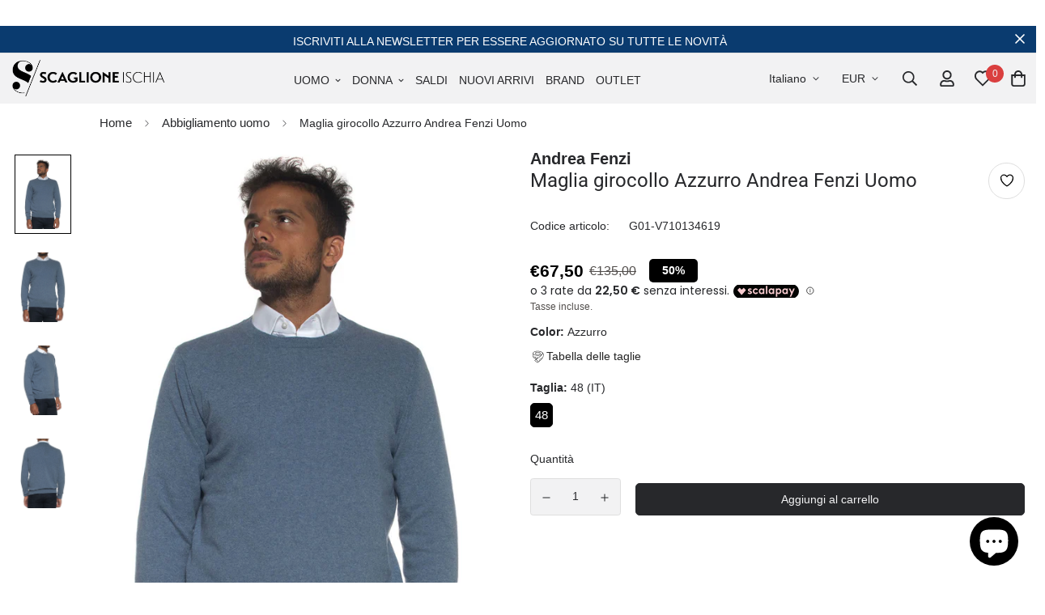

--- FILE ---
content_type: text/html; charset=utf-8
request_url: https://scaglioneischia.com/products/maglia-girocollo-azzurro-andrea-fenzi-uomo
body_size: 62615
content:

<!doctype html>
<html
  class="no-js supports-no-cookies"
  lang="it"
  data-template="product"
  
>
<head>

 
<meta charset="utf-8">
	<meta http-equiv="X-UA-Compatible" content="IE=edge">
	<meta name="viewport" content="width=device-width, initial-scale=1, maximum-scale=1.0, user-scalable=0">
	<meta name="theme-color" content="#27282b"><link rel="preload" as="style" href="//scaglioneischia.com/cdn/shop/t/2/assets/product-template.css?v=100208275840550661871677233163"><link rel="preload" as="style" href="//scaglioneischia.com/cdn/shop/t/2/assets/theme.css?v=124252970826068390191699639016">


<link rel="dns-prefetch" href="https://scaglioneischia.com/products/maglia-girocollo-azzurro-andrea-fenzi-uomo" crossorigin>
<link rel="dns-prefetch" href="https://cdn.shopify.com" crossorigin>
<link rel="preconnect" href="https://scaglioneischia.com/products/maglia-girocollo-azzurro-andrea-fenzi-uomo" crossorigin>
<link rel="preconnect" href="https://cdn.shopify.com" crossorigin>
<link rel="preload" as="style" href="//scaglioneischia.com/cdn/shop/t/2/assets/chunk.css?v=23894810559513129131687938896">
<link rel="preload" as="script" href="//scaglioneischia.com/cdn/shop/t/2/assets/app.min.js?v=126066577398782994331673260026">
<link rel="preload" as="script" href="//scaglioneischia.com/cdn/shop/t/2/assets/foxkit-app.min.js?v=48166617155657649261673260021">
<link rel="preload" as="script" href="//scaglioneischia.com/cdn/shop/t/2/assets/lazy-image.min.js?v=164341435460352801361673260030">

<link rel="shortcut icon" href="//scaglioneischia.com/cdn/shop/files/Fav_Scaglione.png?crop=center&height=32&v=1678266638&width=32" type="image/png">
<link rel="preload" as="font" href="//scaglioneischia.com/cdn/fonts/roboto/roboto_n4.2019d890f07b1852f56ce63ba45b2db45d852cba.woff2" type="font/woff2" crossorigin><style media="print" id="mn-font-style">
  @font-face {  font-family: Roboto;  font-weight: 400;  font-style: normal;  font-display: swap;  src: url("//scaglioneischia.com/cdn/fonts/roboto/roboto_n4.2019d890f07b1852f56ce63ba45b2db45d852cba.woff2") format("woff2"),       url("//scaglioneischia.com/cdn/fonts/roboto/roboto_n4.238690e0007583582327135619c5f7971652fa9d.woff") format("woff");}@font-face {  font-family: Roboto;  font-weight: 700;  font-style: normal;  font-display: swap;  src: url("//scaglioneischia.com/cdn/fonts/roboto/roboto_n7.f38007a10afbbde8976c4056bfe890710d51dec2.woff2") format("woff2"),       url("//scaglioneischia.com/cdn/fonts/roboto/roboto_n7.94bfdd3e80c7be00e128703d245c207769d763f9.woff") format("woff");}@font-face {  font-family: Roboto;  font-weight: 300;  font-style: normal;  font-display: swap;  src: url("//scaglioneischia.com/cdn/fonts/roboto/roboto_n3.9ac06d5955eb603264929711f38e40623ddc14db.woff2") format("woff2"),       url("//scaglioneischia.com/cdn/fonts/roboto/roboto_n3.797df4bf78042ba6106158fcf6a8d0e116fbfdae.woff") format("woff");}:root {  --font-stack-header: Roboto, sans-serif;  --font-style-header: normal;  --font-weight-header: 400;  --font-weight-header--bolder: 700;  --font-weight-header--lighter: 300;}:root {  --font-weight-body--bold: 700;  --font-weight-body--bolder: 700;  --font-stack-body: Helvetica, Arial, sans-serif;  --font-style-body: normal;  --font-weight-body: 400;}
</style>
<style media="print" id="mn-critical-css">
  html{font-size:calc(var(--font-base-size,16) * 1px)}body{font-family:var(--font-stack-body)!important;font-weight:var(--font-weight-body);font-style:var(--font-style-body);color:var(--color-body-text);font-size:calc(var(--font-base-size,16) * 1px);line-height:calc(var(--base-line-height) * 1px);scroll-behavior:smooth}body .h1,body .h2,body .h3,body .h4,body .h5,body .h6,body h1,body h2,body h3,body h4,body h5,body h6{font-family:var(--font-stack-header);font-weight:var(--font-weight-header);font-style:var(--font-style-header);color:var(--color-heading-text);line-height:normal}body .h1,body h1{font-size:calc(((var(--font-h1-mobile))/ (var(--font-base-size))) * 1rem)}body .h2,body h2{font-size:calc(((var(--font-h2-mobile))/ (var(--font-base-size))) * 1rem)}body .h3,body h3{font-size:calc(((var(--font-h3-mobile))/ (var(--font-base-size))) * 1rem)}body .h4,body h4{font-size:calc(((var(--font-h4-mobile))/ (var(--font-base-size))) * 1rem)}body .h5,body h5{font-size:calc(((var(--font-h5-mobile))/ (var(--font-base-size))) * 1rem)}body .h6,body h6{font-size:calc(((var(--font-h6-mobile))/ (var(--font-base-size))) * 1rem);line-height:1.4}@media only screen and (min-width:768px){body .h1,body h1{font-size:calc(((var(--font-h1-desktop))/ (var(--font-base-size))) * 1rem)}body .h2,body h2{font-size:calc(((var(--font-h2-desktop))/ (var(--font-base-size))) * 1rem)}body .h3,body h3{font-size:calc(((var(--font-h3-desktop))/ (var(--font-base-size))) * 1rem)}body .h4,body h4{font-size:calc(((var(--font-h4-desktop))/ (var(--font-base-size))) * 1rem)}body .h5,body h5{font-size:calc(((var(--font-h5-desktop))/ (var(--font-base-size))) * 1rem)}body .h6,body h6{font-size:calc(((var(--font-h6-desktop))/ (var(--font-base-size))) * 1rem)}}.swiper-wrapper{display:flex}.swiper-container:not(.swiper-container-initialized) .swiper-slide{width:calc(100% / var(--items,1));flex:0 0 auto}@media (max-width:1023px){.swiper-container:not(.swiper-container-initialized) .swiper-slide{min-width:40vw;flex:0 0 auto}}@media (max-width:767px){.swiper-container:not(.swiper-container-initialized) .swiper-slide{min-width:66vw;flex:0 0 auto}}.opacity-0{opacity:0}.opacity-100{opacity:1!important;}.placeholder-background{position:absolute;top:0;right:0;bottom:0;left:0;pointer-events:none}.placeholder-background--animation{background-color:#000;animation:placeholder-background-loading 1.5s infinite linear}[data-image-loading]{position:relative}[data-image-loading]:after{content:'';background-color:#000;animation:placeholder-background-loading 1.5s infinite linear;position:absolute;top:0;left:0;width:100%;height:100%;z-index:1}[data-image-loading] img.lazyload{opacity:0}[data-image-loading] img.lazyloaded{opacity:1}.no-js [data-image-loading]{animation-name:none}.lazyload--fade-in{opacity:0;transition:.25s all}.lazyload--fade-in.lazyloaded{opacity:1}@media (min-width:768px){.hidden.md\:block{display:block!important}.hidden.md\:flex{display:flex!important}.hidden.md\:grid{display:grid!important}}@media (min-width:1024px){.hidden.lg\:block{display:block!important}.hidden.lg\:flex{display:flex!important}.hidden.lg\:grid{display:grid!important}}@media (min-width:1280px){.hidden.xl\:block{display:block!important}.hidden.xl\:flex{display:flex!important}.hidden.xl\:grid{display:grid!important}}

  h1, .h1,
  h2, .h2,
  h3, .h3,
  h4, .h4,
  h5, .h5,
  h6, .h6 {
    letter-spacing: 0px;
  }
</style>

  <script>
  // https://codebeautify.org/jsviewer

  function _debounce(fn, wait = 300) {
    let t;
    return (...args) => {
      clearTimeout(t);
      t = setTimeout(() => fn.apply(this, args), wait);
    };
  }

  try {
    window.MinimogSettings = window.MinimogSettings || {};
    window.___mnag = 'userA' + (window.___mnag1 || '') + 'gent';

    var _mh = document.querySelector('header.sf-header__mobile');
    var _dh = document.querySelector('header.sf-header__desktop');
    // Set header height
    function _shh() {
      if (!_mh || !_dh) {
        _mh = document.querySelector('header.sf-header__mobile');
        _dh = document.querySelector('header.sf-header__desktop');
      }
      // Header
      var _hd = window.innerWidth < 1024 ? _mh : _dh;
      if (_hd) {
        document.documentElement.style.setProperty('--sf-header-height', _hd.offsetHeight + 'px');
        window.MinimogSettings.headerHeight = _hd.offsetHeight;
      }
    }

    // setTopbarHeight
    function _stbh() {
      // Topbar
      var _tb = document.querySelector('.sf-topbar');
      if (_tb) {
        document.documentElement.style.setProperty('--sf-topbar-height', _tb.offsetHeight + 'px');
        window.MinimogSettings.topbarHeight = _tb.offsetHeight;
      }
    }

    // setAnnouncementHeight
    function _sah() {
      // announcement_bar
      var _ab = document.querySelector('.announcement-bar');
      if (_ab) {
        document.documentElement.style.setProperty('--sf-announcement-height', _ab.offsetHeight + 'px');
        window.MinimogSettings.topbarHeight = _ab.offsetHeight;
      }
    }

    // setMainContentPadding
    function _smcp() {
      // pageTemplate
      var _pt = document.documentElement.dataset.template;
      if (window.innerWidth >= 1024) {
        if (_dh && _dh.dataset.transparent === "true") {
          if (_pt === 'index' || _pt === 'collection') {
            document.documentElement.style.setProperty('--main-content-padding-top', '0px');
          }
        }
      } else {
        document.documentElement.style.removeProperty('--main-content-padding-top');
      }
    }

    // calculateSectionsHeight
    function _csh() {_shh();_stbh();_sah();_smcp();}
    window.addEventListener('resize', _debounce(_csh, 1000));

    document.documentElement.className = document.documentElement.className.replace('supports-no-cookies', 'supports-cookies').replace('no-js', 'js');
  } catch (error) {
    console.warn('Failed to execute critical scripts', error);
  }

  try {
    // Page speed agent
    var _nu = navigator[window.___mnag];
    var _psas = [
      {
        'b': 'ome-Li',
        'c': 'ghth',
        'd': 'ouse',
        'a': 'Chr',
      },
      {
        'd': 'hts',
        'a': 'Sp',
        'c': 'nsig',
        'b': 'eed I',
      },
      {
        'b': ' Lin',
        'd': '6_64',
        'a': 'X11;',
        'c': 'ux x8',
      }
    ];
    function __fn(i) {
      return Object.keys(_psas[i]).sort().reduce(function (a, c) { return a + _psas[i][c] }, '');
    }

    var __isPSA = (_nu.indexOf(__fn(0)) > -1 || _nu.indexOf(__fn(1)) > -1 || _nu.indexOf(__fn(2)) > -1);
    // var __isPSA = true

    window.___mnag = '!1';
    _psas = null;
  } catch (err) {
    var __isPSA = false;
    var _psas = null;
    window.___mnag = '!1';
  }

  // activateFontAndCriticalCSS
  function afnc() {
    // fontStyle & criticalStyle
    var cs = document.getElementById('mn-critical-css');
    var fs = document.getElementById('mn-font-style');
    if (cs) cs.media = 'all';
    if (fs) fs.media = 'all';
  }

  if (!__isPSA) afnc();

  // __activateStyle(this)
  function __as(l) {
    l.rel = 'stylesheet';
    l.media = 'all';
    l.removeAttribute('onload');
  }

  // _onChunkStyleLoad(this)
  function __ocsl(l) {
    if (!__isPSA) __as(l);
  }

  window.__isPSA = __isPSA;
</script>

  
<style data-shopify>:root {		/* BODY */		--base-line-height: 28;		/* PRIMARY COLORS */		--color-primary: #27282b;		--plyr-color-main: #27282b;		--color-primary-darker: #0a0a0b;		/* TEXT COLORS */		--color-body-text: #27282b;		--color-heading-text: #27282b;		--color-sub-text: #524e4c;		--color-text-link: #27282b;		--color-text-link-hover: #524e4c;		/* BUTTON COLORS */		--color-btn-bg:  #27282b;		--color-btn-bg-hover: #27282b;		--color-btn-text: #f2f2f3;		--color-btn-text-hover: #f2f2f3;    	--color-btn-secondary-border: #27282b;    	--color-btn-secondary-text: #27282b;		--btn-letter-spacing: 0px;		--btn-border-radius: 5px;		--btn-border-width: 1px;		--btn-line-height: 20px;				/* PRODUCT COLORS */		--product-title-color: #27282b;		--product-sale-price-color: #524e4c;		--product-regular-price-color: #27282b;		--product-type-color: #524e4c;		--product-desc-color: #524e4c;		/* TOPBAR COLORS */		--color-topbar-background: #f2f2f3;		--color-topbar-text: #27282b;		/* MENU BAR COLORS */		--color-menu-background: #27282b;		--color-menu-text: #d6d5d4;		/* BORDER COLORS */		--color-border: #dedede;		/* FOOTER COLORS */		--color-footer-text: #27282b;		--color-footer-subtext: #524e4c;		--color-footer-background: #d6d5d4;		--color-footer-link: #524e4c;		--color-footer-link-hover: #27282b;		--color-footer-background-mobile: #d6d5d4;		/* FOOTER BOTTOM COLORS */		--color-footer-bottom-text: #27282b;		--color-footer-bottom-background: #d6d5d4;		--color-footer-bottom-background-mobile: #d6d5d4;		/* HEADER */		--color-header-text: #27282b;		--color-header-transparent-text: #27282b;		--color-main-background: #fff;		--color-field-background: #f2f2f3;		--color-header-background: #f2f2f3;		--color-cart-wishlist-count: #f2f2f3;		--bg-cart-wishlist-count: #da3f3f;		--swatch-item-background-default: #f7f8fa;		--text-gray-400: #777777;		--text-gray-9b: #9b9b9b;		--text-black: #000000;		--text-white: #ffffff;		--bg-gray-400: #f7f8fa;		--bg-black: #000000;		--rounded-full: 9999px;		--border-color-1: #eeeeee;		--border-color-2: #b2b2b2;		--border-color-3: #d2d2d2;		--border-color-4: #737373;		--color-secondary: #666666;		--color-success: #3a8735;		--color-warning: #ff706b;		--color-info: #959595;		--color-disabled: #cecece;		--bg-disabled: #f7f7f7;		--bg-hover: #737373;		--bg-color-tooltip: #27282b;		--text-color-tooltip: #f2f2f3;		--color-image-overlay: #27282b;		--opacity-image-overlay: 0.2;		--theme-shadow: 0 5px 15px 0 rgba(0, 0, 0, 0.07);    	--arrow-select-box: url(//scaglioneischia.com/cdn/shop/t/2/assets/ar-down.svg?v=92728264558441377851673260032);		/* FONT SIZES */		--font-base-size: 14;		--font-btn-size: 14px;		--font-btn-weight: 300;		--font-h1-desktop: 40;		--font-h1-mobile: 37;		--font-h2-desktop: 31;		--font-h2-mobile: 28;		--font-h3-desktop: 23;		--font-h3-mobile: 21;		--font-h4-desktop: 20;		--font-h4-mobile: 18;		--font-h5-desktop: 17;		--font-h5-mobile: 15;		--font-h6-desktop: 16;		--font-h6-mobile: 14;    	--arrow-down-url: url(//scaglioneischia.com/cdn/shop/t/2/assets/arrow-down.svg?v=157552497485556416461673260021);    	--arrow-down-white-url: url(//scaglioneischia.com/cdn/shop/t/2/assets/arrow-down-white.svg?v=70535736727834135531673260031);    	--product-title-line-clamp: 2;		--spacing-sections-desktop: 30px;        --spacing-sections-tablet: 30px;        --spacing-sections-mobile: 20px;	}
</style><link media="print" onload="this.media = 'all'" rel="stylesheet" href="//scaglioneischia.com/cdn/shop/t/2/assets/product-template.css?v=100208275840550661871677233163"><link type="text/css" href="//scaglioneischia.com/cdn/shop/t/2/assets/custom.css?v=105997007003712207781673260066" rel="stylesheet">

<style data-shopify>body {
    --container-width: 1650;
    --fluid-container-width: 1440px;
    --fluid-container-offset: 80px;
    background-color: #fff;
  }
  [style*="--aspect-ratio"]:before {
    padding-top: calc(100% / (0.0001 + var(--aspect-ratio, 16/9)));
  }
  @media ( max-width: 767px ) {
    [style*="--aspect-ratio"]:before {
      padding-top: calc(100% / (0.0001 + var(--aspect-ratio-mobile, var(--aspect-ratio, 16/9)) ));
    }
  }.sf-topbar {  border-color: red;}[id$="16225125199f82d8fe"] .section-my {  padding-top: 45px;  padding-bottom: 30px;  margin-bottom: 0;  margin-top: 0;}[id$="16225125199f82d8fe"] {  border-top: 1px solid #eee;}.sf__font-normal {  font-weight: 400;}[id$="16225316461d1cff80"]  .collection-card__info  h3  a {  font-weight: 400;  font-size: 24px;  line-height: 34px;  margin-bottom: 4px;}[id$="16225316461d1cff80"]  .collection-card__info  p {  color: #666;}[id$="16225125199f82d8fe"] .sf-icon-box__text h3 {  line-height: 26px;  font-size: 20px;  font-weight: 500;}@media (min-width: 1536px) {  [id$="1621243260e1af0c20"] .slide__block-title {    font-size: 100px;    line-height: 95px;  }}@media (max-width: 576px) {  [id$="1621243260e1af0c20"] a.sf__mobile-button,  [id$="162251092958fcda7c"] .sf__btn-primary,  [id$="162251092958fcda7c"] .sf__btn-secondary {    width: 100%;  }  [id$="16225316461d1cff80"] .section__heading {    text-align: center;  }  [id$="16225316461d1cff80"]    .collection-card__info    h3    a {    font-weight: 500;  }  [id$="16225316461d1cff80"]    .collection-card__info    p {    font-size: 14px;    line-height: 20px;  }  [id$="16225125199f82d8fe"] .sf-icon-box__text h3 {    font-size: 18px;    margin-bottom: 2px;  }}.collezioni{margin:auto;}.sf__page-about {margin-top: -20px;}.prod__sticky-atc.sf-prod__block.fixed.z-40 .bottom-0.inset-x-0.transition-transform{display:none;}
</style>

  

  <link href="//scaglioneischia.com/cdn/shop/t/2/assets/theme.css?v=124252970826068390191699639016" rel="stylesheet" type="text/css" media="all" />
  <link href="//scaglioneischia.com/cdn/shop/t/2/assets/chunk.css?v=23894810559513129131687938896" rel="stylesheet" type="text/css" media="all" />

  <script src="//scaglioneischia.com/cdn/shop/t/2/assets/theme-global.js?v=57777481096624029791673260031" defer="defer"></script>
  <script src="//scaglioneischia.com/cdn/shop/t/2/assets/product-form.min.js?v=178384315577413513991708423960" defer="defer"></script>
  <script src="//scaglioneischia.com/cdn/shop/t/2/assets/lazy-image.min.js?v=164341435460352801361673260030" defer="defer"></script>
  <script src="https://code.jquery.com/jquery-3.6.0.min.js" defer="defer"></script> 

  


  



<script>window.performance && window.performance.mark && window.performance.mark('shopify.content_for_header.start');</script><meta name="google-site-verification" content="xg4Q-FdCj-gaSLnSQLdmrwghi5Fw_BPLvtCQLOOnv70">
<meta name="facebook-domain-verification" content="ljjxag38eqi6pbgt084fxl33flj6ar">
<meta id="shopify-digital-wallet" name="shopify-digital-wallet" content="/66640969961/digital_wallets/dialog">
<meta name="shopify-checkout-api-token" content="a656b1bfc70d5e702cfb705398620639">
<meta id="in-context-paypal-metadata" data-shop-id="66640969961" data-venmo-supported="false" data-environment="production" data-locale="it_IT" data-paypal-v4="true" data-currency="EUR">
<link rel="alternate" hreflang="x-default" href="https://scaglioneischia.com/products/maglia-girocollo-azzurro-andrea-fenzi-uomo">
<link rel="alternate" hreflang="it" href="https://scaglioneischia.com/products/maglia-girocollo-azzurro-andrea-fenzi-uomo">
<link rel="alternate" hreflang="en" href="https://scaglioneischia.com/en/products/maglia-girocollo-azzurro-andrea-fenzi-uomo">
<link rel="alternate" hreflang="en-US" href="https://scaglioneischia.com/en-us/products/maglia-girocollo-azzurro-andrea-fenzi-uomo">
<link rel="alternate" hreflang="it-US" href="https://scaglioneischia.com/it-us/products/maglia-girocollo-azzurro-andrea-fenzi-uomo">
<link rel="alternate" hreflang="en-CA" href="https://scaglioneischia.com/en-us/products/maglia-girocollo-azzurro-andrea-fenzi-uomo">
<link rel="alternate" hreflang="it-CA" href="https://scaglioneischia.com/it-us/products/maglia-girocollo-azzurro-andrea-fenzi-uomo">
<link rel="alternate" hreflang="en-FR" href="https://scaglioneischia.com/en-eu/products/maglia-girocollo-azzurro-andrea-fenzi-uomo">
<link rel="alternate" hreflang="it-FR" href="https://scaglioneischia.com/it-eu/products/maglia-girocollo-azzurro-andrea-fenzi-uomo">
<link rel="alternate" hreflang="en-AT" href="https://scaglioneischia.com/en-eu/products/maglia-girocollo-azzurro-andrea-fenzi-uomo">
<link rel="alternate" hreflang="it-AT" href="https://scaglioneischia.com/it-eu/products/maglia-girocollo-azzurro-andrea-fenzi-uomo">
<link rel="alternate" hreflang="en-BE" href="https://scaglioneischia.com/en-eu/products/maglia-girocollo-azzurro-andrea-fenzi-uomo">
<link rel="alternate" hreflang="it-BE" href="https://scaglioneischia.com/it-eu/products/maglia-girocollo-azzurro-andrea-fenzi-uomo">
<link rel="alternate" hreflang="en-DE" href="https://scaglioneischia.com/en-eu/products/maglia-girocollo-azzurro-andrea-fenzi-uomo">
<link rel="alternate" hreflang="it-DE" href="https://scaglioneischia.com/it-eu/products/maglia-girocollo-azzurro-andrea-fenzi-uomo">
<link rel="alternate" hreflang="en-LU" href="https://scaglioneischia.com/en-eu/products/maglia-girocollo-azzurro-andrea-fenzi-uomo">
<link rel="alternate" hreflang="it-LU" href="https://scaglioneischia.com/it-eu/products/maglia-girocollo-azzurro-andrea-fenzi-uomo">
<link rel="alternate" hreflang="en-NL" href="https://scaglioneischia.com/en-eu/products/maglia-girocollo-azzurro-andrea-fenzi-uomo">
<link rel="alternate" hreflang="it-NL" href="https://scaglioneischia.com/it-eu/products/maglia-girocollo-azzurro-andrea-fenzi-uomo">
<link rel="alternate" hreflang="en-PL" href="https://scaglioneischia.com/en-eu/products/maglia-girocollo-azzurro-andrea-fenzi-uomo">
<link rel="alternate" hreflang="it-PL" href="https://scaglioneischia.com/it-eu/products/maglia-girocollo-azzurro-andrea-fenzi-uomo">
<link rel="alternate" hreflang="en-PT" href="https://scaglioneischia.com/en-eu/products/maglia-girocollo-azzurro-andrea-fenzi-uomo">
<link rel="alternate" hreflang="it-PT" href="https://scaglioneischia.com/it-eu/products/maglia-girocollo-azzurro-andrea-fenzi-uomo">
<link rel="alternate" hreflang="en-ES" href="https://scaglioneischia.com/en-eu/products/maglia-girocollo-azzurro-andrea-fenzi-uomo">
<link rel="alternate" hreflang="it-ES" href="https://scaglioneischia.com/it-eu/products/maglia-girocollo-azzurro-andrea-fenzi-uomo">
<link rel="alternate" hreflang="en-SI" href="https://scaglioneischia.com/en-eu/products/maglia-girocollo-azzurro-andrea-fenzi-uomo">
<link rel="alternate" hreflang="it-SI" href="https://scaglioneischia.com/it-eu/products/maglia-girocollo-azzurro-andrea-fenzi-uomo">
<link rel="alternate" hreflang="en-HU" href="https://scaglioneischia.com/en-eu/products/maglia-girocollo-azzurro-andrea-fenzi-uomo">
<link rel="alternate" hreflang="it-HU" href="https://scaglioneischia.com/it-eu/products/maglia-girocollo-azzurro-andrea-fenzi-uomo">
<link rel="alternate" hreflang="en-BG" href="https://scaglioneischia.com/en-eu/products/maglia-girocollo-azzurro-andrea-fenzi-uomo">
<link rel="alternate" hreflang="it-BG" href="https://scaglioneischia.com/it-eu/products/maglia-girocollo-azzurro-andrea-fenzi-uomo">
<link rel="alternate" hreflang="en-CY" href="https://scaglioneischia.com/en-eu/products/maglia-girocollo-azzurro-andrea-fenzi-uomo">
<link rel="alternate" hreflang="it-CY" href="https://scaglioneischia.com/it-eu/products/maglia-girocollo-azzurro-andrea-fenzi-uomo">
<link rel="alternate" hreflang="en-HR" href="https://scaglioneischia.com/en-eu/products/maglia-girocollo-azzurro-andrea-fenzi-uomo">
<link rel="alternate" hreflang="it-HR" href="https://scaglioneischia.com/it-eu/products/maglia-girocollo-azzurro-andrea-fenzi-uomo">
<link rel="alternate" hreflang="en-EE" href="https://scaglioneischia.com/en-eu/products/maglia-girocollo-azzurro-andrea-fenzi-uomo">
<link rel="alternate" hreflang="it-EE" href="https://scaglioneischia.com/it-eu/products/maglia-girocollo-azzurro-andrea-fenzi-uomo">
<link rel="alternate" hreflang="en-FI" href="https://scaglioneischia.com/en-eu/products/maglia-girocollo-azzurro-andrea-fenzi-uomo">
<link rel="alternate" hreflang="it-FI" href="https://scaglioneischia.com/it-eu/products/maglia-girocollo-azzurro-andrea-fenzi-uomo">
<link rel="alternate" hreflang="en-GR" href="https://scaglioneischia.com/en-eu/products/maglia-girocollo-azzurro-andrea-fenzi-uomo">
<link rel="alternate" hreflang="it-GR" href="https://scaglioneischia.com/it-eu/products/maglia-girocollo-azzurro-andrea-fenzi-uomo">
<link rel="alternate" hreflang="en-IE" href="https://scaglioneischia.com/en-eu/products/maglia-girocollo-azzurro-andrea-fenzi-uomo">
<link rel="alternate" hreflang="it-IE" href="https://scaglioneischia.com/it-eu/products/maglia-girocollo-azzurro-andrea-fenzi-uomo">
<link rel="alternate" hreflang="en-LV" href="https://scaglioneischia.com/en-eu/products/maglia-girocollo-azzurro-andrea-fenzi-uomo">
<link rel="alternate" hreflang="it-LV" href="https://scaglioneischia.com/it-eu/products/maglia-girocollo-azzurro-andrea-fenzi-uomo">
<link rel="alternate" hreflang="en-LT" href="https://scaglioneischia.com/en-eu/products/maglia-girocollo-azzurro-andrea-fenzi-uomo">
<link rel="alternate" hreflang="it-LT" href="https://scaglioneischia.com/it-eu/products/maglia-girocollo-azzurro-andrea-fenzi-uomo">
<link rel="alternate" hreflang="en-MT" href="https://scaglioneischia.com/en-eu/products/maglia-girocollo-azzurro-andrea-fenzi-uomo">
<link rel="alternate" hreflang="it-MT" href="https://scaglioneischia.com/it-eu/products/maglia-girocollo-azzurro-andrea-fenzi-uomo">
<link rel="alternate" hreflang="en-CZ" href="https://scaglioneischia.com/en-eu/products/maglia-girocollo-azzurro-andrea-fenzi-uomo">
<link rel="alternate" hreflang="it-CZ" href="https://scaglioneischia.com/it-eu/products/maglia-girocollo-azzurro-andrea-fenzi-uomo">
<link rel="alternate" hreflang="en-RO" href="https://scaglioneischia.com/en-eu/products/maglia-girocollo-azzurro-andrea-fenzi-uomo">
<link rel="alternate" hreflang="it-RO" href="https://scaglioneischia.com/it-eu/products/maglia-girocollo-azzurro-andrea-fenzi-uomo">
<link rel="alternate" hreflang="en-SK" href="https://scaglioneischia.com/en-eu/products/maglia-girocollo-azzurro-andrea-fenzi-uomo">
<link rel="alternate" hreflang="it-SK" href="https://scaglioneischia.com/it-eu/products/maglia-girocollo-azzurro-andrea-fenzi-uomo">
<link rel="alternate" hreflang="en-SE" href="https://scaglioneischia.com/en-eu/products/maglia-girocollo-azzurro-andrea-fenzi-uomo">
<link rel="alternate" hreflang="it-SE" href="https://scaglioneischia.com/it-eu/products/maglia-girocollo-azzurro-andrea-fenzi-uomo">
<link rel="alternate" hreflang="en-DK" href="https://scaglioneischia.com/en-eu/products/maglia-girocollo-azzurro-andrea-fenzi-uomo">
<link rel="alternate" hreflang="it-DK" href="https://scaglioneischia.com/it-eu/products/maglia-girocollo-azzurro-andrea-fenzi-uomo">
<link rel="alternate" hreflang="en-GB" href="https://scaglioneischia.com/en-uk/products/maglia-girocollo-azzurro-andrea-fenzi-uomo">
<link rel="alternate" hreflang="it-GB" href="https://scaglioneischia.com/it-uk/products/maglia-girocollo-azzurro-andrea-fenzi-uomo">
<link rel="alternate" hreflang="en-CN" href="https://scaglioneischia.com/en-cn/products/maglia-girocollo-azzurro-andrea-fenzi-uomo">
<link rel="alternate" hreflang="it-CN" href="https://scaglioneischia.com/it-cn/products/maglia-girocollo-azzurro-andrea-fenzi-uomo">
<link rel="alternate" hreflang="en-HK" href="https://scaglioneischia.com/en-cn/products/maglia-girocollo-azzurro-andrea-fenzi-uomo">
<link rel="alternate" hreflang="it-HK" href="https://scaglioneischia.com/it-cn/products/maglia-girocollo-azzurro-andrea-fenzi-uomo">
<link rel="alternate" hreflang="en-MO" href="https://scaglioneischia.com/en-cn/products/maglia-girocollo-azzurro-andrea-fenzi-uomo">
<link rel="alternate" hreflang="it-MO" href="https://scaglioneischia.com/it-cn/products/maglia-girocollo-azzurro-andrea-fenzi-uomo">
<link rel="alternate" hreflang="en-NO" href="https://scaglioneischia.com/en-sv/products/maglia-girocollo-azzurro-andrea-fenzi-uomo">
<link rel="alternate" hreflang="it-NO" href="https://scaglioneischia.com/it-sv/products/maglia-girocollo-azzurro-andrea-fenzi-uomo">
<link rel="alternate" hreflang="en-CH" href="https://scaglioneischia.com/en-sv/products/maglia-girocollo-azzurro-andrea-fenzi-uomo">
<link rel="alternate" hreflang="it-CH" href="https://scaglioneischia.com/it-sv/products/maglia-girocollo-azzurro-andrea-fenzi-uomo">
<link rel="alternate" hreflang="en-AL" href="https://scaglioneischia.com/en-sv/products/maglia-girocollo-azzurro-andrea-fenzi-uomo">
<link rel="alternate" hreflang="it-AL" href="https://scaglioneischia.com/it-sv/products/maglia-girocollo-azzurro-andrea-fenzi-uomo">
<link rel="alternate" hreflang="en-MC" href="https://scaglioneischia.com/en-sv/products/maglia-girocollo-azzurro-andrea-fenzi-uomo">
<link rel="alternate" hreflang="it-MC" href="https://scaglioneischia.com/it-sv/products/maglia-girocollo-azzurro-andrea-fenzi-uomo">
<link rel="alternate" hreflang="en-LI" href="https://scaglioneischia.com/en-sv/products/maglia-girocollo-azzurro-andrea-fenzi-uomo">
<link rel="alternate" hreflang="it-LI" href="https://scaglioneischia.com/it-sv/products/maglia-girocollo-azzurro-andrea-fenzi-uomo">
<link rel="alternate" hreflang="en-AU" href="https://scaglioneischia.com/en-jp/products/maglia-girocollo-azzurro-andrea-fenzi-uomo">
<link rel="alternate" hreflang="it-AU" href="https://scaglioneischia.com/it-jp/products/maglia-girocollo-azzurro-andrea-fenzi-uomo">
<link rel="alternate" hreflang="en-TF" href="https://scaglioneischia.com/en-jp/products/maglia-girocollo-azzurro-andrea-fenzi-uomo">
<link rel="alternate" hreflang="it-TF" href="https://scaglioneischia.com/it-jp/products/maglia-girocollo-azzurro-andrea-fenzi-uomo">
<link rel="alternate" hreflang="en-GS" href="https://scaglioneischia.com/en-jp/products/maglia-girocollo-azzurro-andrea-fenzi-uomo">
<link rel="alternate" hreflang="it-GS" href="https://scaglioneischia.com/it-jp/products/maglia-girocollo-azzurro-andrea-fenzi-uomo">
<link rel="alternate" hreflang="en-KR" href="https://scaglioneischia.com/en-jp/products/maglia-girocollo-azzurro-andrea-fenzi-uomo">
<link rel="alternate" hreflang="it-KR" href="https://scaglioneischia.com/it-jp/products/maglia-girocollo-azzurro-andrea-fenzi-uomo">
<link rel="alternate" hreflang="en-JP" href="https://scaglioneischia.com/en-jp/products/maglia-girocollo-azzurro-andrea-fenzi-uomo">
<link rel="alternate" hreflang="it-JP" href="https://scaglioneischia.com/it-jp/products/maglia-girocollo-azzurro-andrea-fenzi-uomo">
<link rel="alternate" hreflang="en-AI" href="https://scaglioneischia.com/en-rs/products/maglia-girocollo-azzurro-andrea-fenzi-uomo">
<link rel="alternate" hreflang="it-AI" href="https://scaglioneischia.com/it-rs/products/maglia-girocollo-azzurro-andrea-fenzi-uomo">
<link rel="alternate" hreflang="en-AG" href="https://scaglioneischia.com/en-rs/products/maglia-girocollo-azzurro-andrea-fenzi-uomo">
<link rel="alternate" hreflang="it-AG" href="https://scaglioneischia.com/it-rs/products/maglia-girocollo-azzurro-andrea-fenzi-uomo">
<link rel="alternate" hreflang="en-AW" href="https://scaglioneischia.com/en-rs/products/maglia-girocollo-azzurro-andrea-fenzi-uomo">
<link rel="alternate" hreflang="it-AW" href="https://scaglioneischia.com/it-rs/products/maglia-girocollo-azzurro-andrea-fenzi-uomo">
<link rel="alternate" hreflang="en-BS" href="https://scaglioneischia.com/en-rs/products/maglia-girocollo-azzurro-andrea-fenzi-uomo">
<link rel="alternate" hreflang="it-BS" href="https://scaglioneischia.com/it-rs/products/maglia-girocollo-azzurro-andrea-fenzi-uomo">
<link rel="alternate" hreflang="en-BB" href="https://scaglioneischia.com/en-rs/products/maglia-girocollo-azzurro-andrea-fenzi-uomo">
<link rel="alternate" hreflang="it-BB" href="https://scaglioneischia.com/it-rs/products/maglia-girocollo-azzurro-andrea-fenzi-uomo">
<link rel="alternate" hreflang="en-BZ" href="https://scaglioneischia.com/en-rs/products/maglia-girocollo-azzurro-andrea-fenzi-uomo">
<link rel="alternate" hreflang="it-BZ" href="https://scaglioneischia.com/it-rs/products/maglia-girocollo-azzurro-andrea-fenzi-uomo">
<link rel="alternate" hreflang="en-BM" href="https://scaglioneischia.com/en-rs/products/maglia-girocollo-azzurro-andrea-fenzi-uomo">
<link rel="alternate" hreflang="it-BM" href="https://scaglioneischia.com/it-rs/products/maglia-girocollo-azzurro-andrea-fenzi-uomo">
<link rel="alternate" hreflang="en-CR" href="https://scaglioneischia.com/en-rs/products/maglia-girocollo-azzurro-andrea-fenzi-uomo">
<link rel="alternate" hreflang="it-CR" href="https://scaglioneischia.com/it-rs/products/maglia-girocollo-azzurro-andrea-fenzi-uomo">
<link rel="alternate" hreflang="en-CW" href="https://scaglioneischia.com/en-rs/products/maglia-girocollo-azzurro-andrea-fenzi-uomo">
<link rel="alternate" hreflang="it-CW" href="https://scaglioneischia.com/it-rs/products/maglia-girocollo-azzurro-andrea-fenzi-uomo">
<link rel="alternate" hreflang="en-DM" href="https://scaglioneischia.com/en-rs/products/maglia-girocollo-azzurro-andrea-fenzi-uomo">
<link rel="alternate" hreflang="it-DM" href="https://scaglioneischia.com/it-rs/products/maglia-girocollo-azzurro-andrea-fenzi-uomo">
<link rel="alternate" hreflang="en-SV" href="https://scaglioneischia.com/en-rs/products/maglia-girocollo-azzurro-andrea-fenzi-uomo">
<link rel="alternate" hreflang="it-SV" href="https://scaglioneischia.com/it-rs/products/maglia-girocollo-azzurro-andrea-fenzi-uomo">
<link rel="alternate" hreflang="en-JM" href="https://scaglioneischia.com/en-rs/products/maglia-girocollo-azzurro-andrea-fenzi-uomo">
<link rel="alternate" hreflang="it-JM" href="https://scaglioneischia.com/it-rs/products/maglia-girocollo-azzurro-andrea-fenzi-uomo">
<link rel="alternate" hreflang="en-GD" href="https://scaglioneischia.com/en-rs/products/maglia-girocollo-azzurro-andrea-fenzi-uomo">
<link rel="alternate" hreflang="it-GD" href="https://scaglioneischia.com/it-rs/products/maglia-girocollo-azzurro-andrea-fenzi-uomo">
<link rel="alternate" hreflang="en-GT" href="https://scaglioneischia.com/en-rs/products/maglia-girocollo-azzurro-andrea-fenzi-uomo">
<link rel="alternate" hreflang="it-GT" href="https://scaglioneischia.com/it-rs/products/maglia-girocollo-azzurro-andrea-fenzi-uomo">
<link rel="alternate" hreflang="en-HT" href="https://scaglioneischia.com/en-rs/products/maglia-girocollo-azzurro-andrea-fenzi-uomo">
<link rel="alternate" hreflang="it-HT" href="https://scaglioneischia.com/it-rs/products/maglia-girocollo-azzurro-andrea-fenzi-uomo">
<link rel="alternate" hreflang="en-HN" href="https://scaglioneischia.com/en-rs/products/maglia-girocollo-azzurro-andrea-fenzi-uomo">
<link rel="alternate" hreflang="it-HN" href="https://scaglioneischia.com/it-rs/products/maglia-girocollo-azzurro-andrea-fenzi-uomo">
<link rel="alternate" hreflang="en-KY" href="https://scaglioneischia.com/en-rs/products/maglia-girocollo-azzurro-andrea-fenzi-uomo">
<link rel="alternate" hreflang="it-KY" href="https://scaglioneischia.com/it-rs/products/maglia-girocollo-azzurro-andrea-fenzi-uomo">
<link rel="alternate" hreflang="en-UM" href="https://scaglioneischia.com/en-rs/products/maglia-girocollo-azzurro-andrea-fenzi-uomo">
<link rel="alternate" hreflang="it-UM" href="https://scaglioneischia.com/it-rs/products/maglia-girocollo-azzurro-andrea-fenzi-uomo">
<link rel="alternate" hreflang="en-VG" href="https://scaglioneischia.com/en-rs/products/maglia-girocollo-azzurro-andrea-fenzi-uomo">
<link rel="alternate" hreflang="it-VG" href="https://scaglioneischia.com/it-rs/products/maglia-girocollo-azzurro-andrea-fenzi-uomo">
<link rel="alternate" hreflang="en-MQ" href="https://scaglioneischia.com/en-rs/products/maglia-girocollo-azzurro-andrea-fenzi-uomo">
<link rel="alternate" hreflang="it-MQ" href="https://scaglioneischia.com/it-rs/products/maglia-girocollo-azzurro-andrea-fenzi-uomo">
<link rel="alternate" hreflang="en-MS" href="https://scaglioneischia.com/en-rs/products/maglia-girocollo-azzurro-andrea-fenzi-uomo">
<link rel="alternate" hreflang="it-MS" href="https://scaglioneischia.com/it-rs/products/maglia-girocollo-azzurro-andrea-fenzi-uomo">
<link rel="alternate" hreflang="en-NI" href="https://scaglioneischia.com/en-rs/products/maglia-girocollo-azzurro-andrea-fenzi-uomo">
<link rel="alternate" hreflang="it-NI" href="https://scaglioneischia.com/it-rs/products/maglia-girocollo-azzurro-andrea-fenzi-uomo">
<link rel="alternate" hreflang="en-PA" href="https://scaglioneischia.com/en-rs/products/maglia-girocollo-azzurro-andrea-fenzi-uomo">
<link rel="alternate" hreflang="it-PA" href="https://scaglioneischia.com/it-rs/products/maglia-girocollo-azzurro-andrea-fenzi-uomo">
<link rel="alternate" hreflang="en-DO" href="https://scaglioneischia.com/en-rs/products/maglia-girocollo-azzurro-andrea-fenzi-uomo">
<link rel="alternate" hreflang="it-DO" href="https://scaglioneischia.com/it-rs/products/maglia-girocollo-azzurro-andrea-fenzi-uomo">
<link rel="alternate" hreflang="en-KN" href="https://scaglioneischia.com/en-rs/products/maglia-girocollo-azzurro-andrea-fenzi-uomo">
<link rel="alternate" hreflang="it-KN" href="https://scaglioneischia.com/it-rs/products/maglia-girocollo-azzurro-andrea-fenzi-uomo">
<link rel="alternate" hreflang="en-LC" href="https://scaglioneischia.com/en-rs/products/maglia-girocollo-azzurro-andrea-fenzi-uomo">
<link rel="alternate" hreflang="it-LC" href="https://scaglioneischia.com/it-rs/products/maglia-girocollo-azzurro-andrea-fenzi-uomo">
<link rel="alternate" hreflang="en-MF" href="https://scaglioneischia.com/en-rs/products/maglia-girocollo-azzurro-andrea-fenzi-uomo">
<link rel="alternate" hreflang="it-MF" href="https://scaglioneischia.com/it-rs/products/maglia-girocollo-azzurro-andrea-fenzi-uomo">
<link rel="alternate" hreflang="en-SX" href="https://scaglioneischia.com/en-rs/products/maglia-girocollo-azzurro-andrea-fenzi-uomo">
<link rel="alternate" hreflang="it-SX" href="https://scaglioneischia.com/it-rs/products/maglia-girocollo-azzurro-andrea-fenzi-uomo">
<link rel="alternate" hreflang="en-VC" href="https://scaglioneischia.com/en-rs/products/maglia-girocollo-azzurro-andrea-fenzi-uomo">
<link rel="alternate" hreflang="it-VC" href="https://scaglioneischia.com/it-rs/products/maglia-girocollo-azzurro-andrea-fenzi-uomo">
<link rel="alternate" hreflang="en-BL" href="https://scaglioneischia.com/en-rs/products/maglia-girocollo-azzurro-andrea-fenzi-uomo">
<link rel="alternate" hreflang="it-BL" href="https://scaglioneischia.com/it-rs/products/maglia-girocollo-azzurro-andrea-fenzi-uomo">
<link rel="alternate" hreflang="en-PM" href="https://scaglioneischia.com/en-rs/products/maglia-girocollo-azzurro-andrea-fenzi-uomo">
<link rel="alternate" hreflang="it-PM" href="https://scaglioneischia.com/it-rs/products/maglia-girocollo-azzurro-andrea-fenzi-uomo">
<link rel="alternate" hreflang="en-TT" href="https://scaglioneischia.com/en-rs/products/maglia-girocollo-azzurro-andrea-fenzi-uomo">
<link rel="alternate" hreflang="it-TT" href="https://scaglioneischia.com/it-rs/products/maglia-girocollo-azzurro-andrea-fenzi-uomo">
<link rel="alternate" hreflang="en-TC" href="https://scaglioneischia.com/en-rs/products/maglia-girocollo-azzurro-andrea-fenzi-uomo">
<link rel="alternate" hreflang="it-TC" href="https://scaglioneischia.com/it-rs/products/maglia-girocollo-azzurro-andrea-fenzi-uomo">
<link rel="alternate" hreflang="en-GL" href="https://scaglioneischia.com/en-rs/products/maglia-girocollo-azzurro-andrea-fenzi-uomo">
<link rel="alternate" hreflang="it-GL" href="https://scaglioneischia.com/it-rs/products/maglia-girocollo-azzurro-andrea-fenzi-uomo">
<link rel="alternate" hreflang="en-GP" href="https://scaglioneischia.com/en-rs/products/maglia-girocollo-azzurro-andrea-fenzi-uomo">
<link rel="alternate" hreflang="it-GP" href="https://scaglioneischia.com/it-rs/products/maglia-girocollo-azzurro-andrea-fenzi-uomo">
<link rel="alternate" hreflang="en-GG" href="https://scaglioneischia.com/en-rs/products/maglia-girocollo-azzurro-andrea-fenzi-uomo">
<link rel="alternate" hreflang="it-GG" href="https://scaglioneischia.com/it-rs/products/maglia-girocollo-azzurro-andrea-fenzi-uomo">
<link rel="alternate" hreflang="en-IM" href="https://scaglioneischia.com/en-rs/products/maglia-girocollo-azzurro-andrea-fenzi-uomo">
<link rel="alternate" hreflang="it-IM" href="https://scaglioneischia.com/it-rs/products/maglia-girocollo-azzurro-andrea-fenzi-uomo">
<link rel="alternate" hreflang="en-AX" href="https://scaglioneischia.com/en-rs/products/maglia-girocollo-azzurro-andrea-fenzi-uomo">
<link rel="alternate" hreflang="it-AX" href="https://scaglioneischia.com/it-rs/products/maglia-girocollo-azzurro-andrea-fenzi-uomo">
<link rel="alternate" hreflang="en-FO" href="https://scaglioneischia.com/en-rs/products/maglia-girocollo-azzurro-andrea-fenzi-uomo">
<link rel="alternate" hreflang="it-FO" href="https://scaglioneischia.com/it-rs/products/maglia-girocollo-azzurro-andrea-fenzi-uomo">
<link rel="alternate" hreflang="en-JE" href="https://scaglioneischia.com/en-rs/products/maglia-girocollo-azzurro-andrea-fenzi-uomo">
<link rel="alternate" hreflang="it-JE" href="https://scaglioneischia.com/it-rs/products/maglia-girocollo-azzurro-andrea-fenzi-uomo">
<link rel="alternate" hreflang="en-YT" href="https://scaglioneischia.com/en-rs/products/maglia-girocollo-azzurro-andrea-fenzi-uomo">
<link rel="alternate" hreflang="it-YT" href="https://scaglioneischia.com/it-rs/products/maglia-girocollo-azzurro-andrea-fenzi-uomo">
<link rel="alternate" hreflang="en-RE" href="https://scaglioneischia.com/en-rs/products/maglia-girocollo-azzurro-andrea-fenzi-uomo">
<link rel="alternate" hreflang="it-RE" href="https://scaglioneischia.com/it-rs/products/maglia-girocollo-azzurro-andrea-fenzi-uomo">
<link rel="alternate" hreflang="en-SJ" href="https://scaglioneischia.com/en-rs/products/maglia-girocollo-azzurro-andrea-fenzi-uomo">
<link rel="alternate" hreflang="it-SJ" href="https://scaglioneischia.com/it-rs/products/maglia-girocollo-azzurro-andrea-fenzi-uomo">
<link rel="alternate" hreflang="en-MX" href="https://scaglioneischia.com/en-rs/products/maglia-girocollo-azzurro-andrea-fenzi-uomo">
<link rel="alternate" hreflang="it-MX" href="https://scaglioneischia.com/it-rs/products/maglia-girocollo-azzurro-andrea-fenzi-uomo">
<link rel="alternate" hreflang="en-FJ" href="https://scaglioneischia.com/en-rs/products/maglia-girocollo-azzurro-andrea-fenzi-uomo">
<link rel="alternate" hreflang="it-FJ" href="https://scaglioneischia.com/it-rs/products/maglia-girocollo-azzurro-andrea-fenzi-uomo">
<link rel="alternate" hreflang="en-NF" href="https://scaglioneischia.com/en-rs/products/maglia-girocollo-azzurro-andrea-fenzi-uomo">
<link rel="alternate" hreflang="it-NF" href="https://scaglioneischia.com/it-rs/products/maglia-girocollo-azzurro-andrea-fenzi-uomo">
<link rel="alternate" hreflang="en-CK" href="https://scaglioneischia.com/en-rs/products/maglia-girocollo-azzurro-andrea-fenzi-uomo">
<link rel="alternate" hreflang="it-CK" href="https://scaglioneischia.com/it-rs/products/maglia-girocollo-azzurro-andrea-fenzi-uomo">
<link rel="alternate" hreflang="en-PN" href="https://scaglioneischia.com/en-rs/products/maglia-girocollo-azzurro-andrea-fenzi-uomo">
<link rel="alternate" hreflang="it-PN" href="https://scaglioneischia.com/it-rs/products/maglia-girocollo-azzurro-andrea-fenzi-uomo">
<link rel="alternate" hreflang="en-SB" href="https://scaglioneischia.com/en-rs/products/maglia-girocollo-azzurro-andrea-fenzi-uomo">
<link rel="alternate" hreflang="it-SB" href="https://scaglioneischia.com/it-rs/products/maglia-girocollo-azzurro-andrea-fenzi-uomo">
<link rel="alternate" hreflang="en-KI" href="https://scaglioneischia.com/en-rs/products/maglia-girocollo-azzurro-andrea-fenzi-uomo">
<link rel="alternate" hreflang="it-KI" href="https://scaglioneischia.com/it-rs/products/maglia-girocollo-azzurro-andrea-fenzi-uomo">
<link rel="alternate" hreflang="en-NR" href="https://scaglioneischia.com/en-rs/products/maglia-girocollo-azzurro-andrea-fenzi-uomo">
<link rel="alternate" hreflang="it-NR" href="https://scaglioneischia.com/it-rs/products/maglia-girocollo-azzurro-andrea-fenzi-uomo">
<link rel="alternate" hreflang="en-NU" href="https://scaglioneischia.com/en-rs/products/maglia-girocollo-azzurro-andrea-fenzi-uomo">
<link rel="alternate" hreflang="it-NU" href="https://scaglioneischia.com/it-rs/products/maglia-girocollo-azzurro-andrea-fenzi-uomo">
<link rel="alternate" hreflang="en-NC" href="https://scaglioneischia.com/en-rs/products/maglia-girocollo-azzurro-andrea-fenzi-uomo">
<link rel="alternate" hreflang="it-NC" href="https://scaglioneischia.com/it-rs/products/maglia-girocollo-azzurro-andrea-fenzi-uomo">
<link rel="alternate" hreflang="en-PG" href="https://scaglioneischia.com/en-rs/products/maglia-girocollo-azzurro-andrea-fenzi-uomo">
<link rel="alternate" hreflang="it-PG" href="https://scaglioneischia.com/it-rs/products/maglia-girocollo-azzurro-andrea-fenzi-uomo">
<link rel="alternate" hreflang="en-PF" href="https://scaglioneischia.com/en-rs/products/maglia-girocollo-azzurro-andrea-fenzi-uomo">
<link rel="alternate" hreflang="it-PF" href="https://scaglioneischia.com/it-rs/products/maglia-girocollo-azzurro-andrea-fenzi-uomo">
<link rel="alternate" hreflang="en-WS" href="https://scaglioneischia.com/en-rs/products/maglia-girocollo-azzurro-andrea-fenzi-uomo">
<link rel="alternate" hreflang="it-WS" href="https://scaglioneischia.com/it-rs/products/maglia-girocollo-azzurro-andrea-fenzi-uomo">
<link rel="alternate" hreflang="en-TL" href="https://scaglioneischia.com/en-rs/products/maglia-girocollo-azzurro-andrea-fenzi-uomo">
<link rel="alternate" hreflang="it-TL" href="https://scaglioneischia.com/it-rs/products/maglia-girocollo-azzurro-andrea-fenzi-uomo">
<link rel="alternate" hreflang="en-TK" href="https://scaglioneischia.com/en-rs/products/maglia-girocollo-azzurro-andrea-fenzi-uomo">
<link rel="alternate" hreflang="it-TK" href="https://scaglioneischia.com/it-rs/products/maglia-girocollo-azzurro-andrea-fenzi-uomo">
<link rel="alternate" hreflang="en-TO" href="https://scaglioneischia.com/en-rs/products/maglia-girocollo-azzurro-andrea-fenzi-uomo">
<link rel="alternate" hreflang="it-TO" href="https://scaglioneischia.com/it-rs/products/maglia-girocollo-azzurro-andrea-fenzi-uomo">
<link rel="alternate" hreflang="en-TV" href="https://scaglioneischia.com/en-rs/products/maglia-girocollo-azzurro-andrea-fenzi-uomo">
<link rel="alternate" hreflang="it-TV" href="https://scaglioneischia.com/it-rs/products/maglia-girocollo-azzurro-andrea-fenzi-uomo">
<link rel="alternate" hreflang="en-VU" href="https://scaglioneischia.com/en-rs/products/maglia-girocollo-azzurro-andrea-fenzi-uomo">
<link rel="alternate" hreflang="it-VU" href="https://scaglioneischia.com/it-rs/products/maglia-girocollo-azzurro-andrea-fenzi-uomo">
<link rel="alternate" hreflang="en-WF" href="https://scaglioneischia.com/en-rs/products/maglia-girocollo-azzurro-andrea-fenzi-uomo">
<link rel="alternate" hreflang="it-WF" href="https://scaglioneischia.com/it-rs/products/maglia-girocollo-azzurro-andrea-fenzi-uomo">
<link rel="alternate" hreflang="en-AR" href="https://scaglioneischia.com/en-rs/products/maglia-girocollo-azzurro-andrea-fenzi-uomo">
<link rel="alternate" hreflang="it-AR" href="https://scaglioneischia.com/it-rs/products/maglia-girocollo-azzurro-andrea-fenzi-uomo">
<link rel="alternate" hreflang="en-BO" href="https://scaglioneischia.com/en-rs/products/maglia-girocollo-azzurro-andrea-fenzi-uomo">
<link rel="alternate" hreflang="it-BO" href="https://scaglioneischia.com/it-rs/products/maglia-girocollo-azzurro-andrea-fenzi-uomo">
<link rel="alternate" hreflang="en-BR" href="https://scaglioneischia.com/en-rs/products/maglia-girocollo-azzurro-andrea-fenzi-uomo">
<link rel="alternate" hreflang="it-BR" href="https://scaglioneischia.com/it-rs/products/maglia-girocollo-azzurro-andrea-fenzi-uomo">
<link rel="alternate" hreflang="en-CL" href="https://scaglioneischia.com/en-rs/products/maglia-girocollo-azzurro-andrea-fenzi-uomo">
<link rel="alternate" hreflang="it-CL" href="https://scaglioneischia.com/it-rs/products/maglia-girocollo-azzurro-andrea-fenzi-uomo">
<link rel="alternate" hreflang="en-CO" href="https://scaglioneischia.com/en-rs/products/maglia-girocollo-azzurro-andrea-fenzi-uomo">
<link rel="alternate" hreflang="it-CO" href="https://scaglioneischia.com/it-rs/products/maglia-girocollo-azzurro-andrea-fenzi-uomo">
<link rel="alternate" hreflang="en-EC" href="https://scaglioneischia.com/en-rs/products/maglia-girocollo-azzurro-andrea-fenzi-uomo">
<link rel="alternate" hreflang="it-EC" href="https://scaglioneischia.com/it-rs/products/maglia-girocollo-azzurro-andrea-fenzi-uomo">
<link rel="alternate" hreflang="en-GF" href="https://scaglioneischia.com/en-rs/products/maglia-girocollo-azzurro-andrea-fenzi-uomo">
<link rel="alternate" hreflang="it-GF" href="https://scaglioneischia.com/it-rs/products/maglia-girocollo-azzurro-andrea-fenzi-uomo">
<link rel="alternate" hreflang="en-GY" href="https://scaglioneischia.com/en-rs/products/maglia-girocollo-azzurro-andrea-fenzi-uomo">
<link rel="alternate" hreflang="it-GY" href="https://scaglioneischia.com/it-rs/products/maglia-girocollo-azzurro-andrea-fenzi-uomo">
<link rel="alternate" hreflang="en-FK" href="https://scaglioneischia.com/en-rs/products/maglia-girocollo-azzurro-andrea-fenzi-uomo">
<link rel="alternate" hreflang="it-FK" href="https://scaglioneischia.com/it-rs/products/maglia-girocollo-azzurro-andrea-fenzi-uomo">
<link rel="alternate" hreflang="en-BQ" href="https://scaglioneischia.com/en-rs/products/maglia-girocollo-azzurro-andrea-fenzi-uomo">
<link rel="alternate" hreflang="it-BQ" href="https://scaglioneischia.com/it-rs/products/maglia-girocollo-azzurro-andrea-fenzi-uomo">
<link rel="alternate" hreflang="en-PY" href="https://scaglioneischia.com/en-rs/products/maglia-girocollo-azzurro-andrea-fenzi-uomo">
<link rel="alternate" hreflang="it-PY" href="https://scaglioneischia.com/it-rs/products/maglia-girocollo-azzurro-andrea-fenzi-uomo">
<link rel="alternate" hreflang="en-PE" href="https://scaglioneischia.com/en-rs/products/maglia-girocollo-azzurro-andrea-fenzi-uomo">
<link rel="alternate" hreflang="it-PE" href="https://scaglioneischia.com/it-rs/products/maglia-girocollo-azzurro-andrea-fenzi-uomo">
<link rel="alternate" hreflang="en-SR" href="https://scaglioneischia.com/en-rs/products/maglia-girocollo-azzurro-andrea-fenzi-uomo">
<link rel="alternate" hreflang="it-SR" href="https://scaglioneischia.com/it-rs/products/maglia-girocollo-azzurro-andrea-fenzi-uomo">
<link rel="alternate" hreflang="en-UY" href="https://scaglioneischia.com/en-rs/products/maglia-girocollo-azzurro-andrea-fenzi-uomo">
<link rel="alternate" hreflang="it-UY" href="https://scaglioneischia.com/it-rs/products/maglia-girocollo-azzurro-andrea-fenzi-uomo">
<link rel="alternate" hreflang="en-VE" href="https://scaglioneischia.com/en-rs/products/maglia-girocollo-azzurro-andrea-fenzi-uomo">
<link rel="alternate" hreflang="it-VE" href="https://scaglioneischia.com/it-rs/products/maglia-girocollo-azzurro-andrea-fenzi-uomo">
<link rel="alternate" hreflang="it-SM" href="https://scaglioneischia.com/it-cv/products/maglia-girocollo-azzurro-andrea-fenzi-uomo">
<link rel="alternate" hreflang="en-SM" href="https://scaglioneischia.com/en-cv/products/maglia-girocollo-azzurro-andrea-fenzi-uomo">
<link rel="alternate" hreflang="it-VA" href="https://scaglioneischia.com/it-cv/products/maglia-girocollo-azzurro-andrea-fenzi-uomo">
<link rel="alternate" hreflang="en-VA" href="https://scaglioneischia.com/en-cv/products/maglia-girocollo-azzurro-andrea-fenzi-uomo">
<link rel="alternate" type="application/json+oembed" href="https://scaglioneischia.com/products/maglia-girocollo-azzurro-andrea-fenzi-uomo.oembed">
<script async="async" src="/checkouts/internal/preloads.js?locale=it-IT"></script>
<script id="apple-pay-shop-capabilities" type="application/json">{"shopId":66640969961,"countryCode":"IT","currencyCode":"EUR","merchantCapabilities":["supports3DS"],"merchantId":"gid:\/\/shopify\/Shop\/66640969961","merchantName":"Scaglione Ischia","requiredBillingContactFields":["postalAddress","email","phone"],"requiredShippingContactFields":["postalAddress","email","phone"],"shippingType":"shipping","supportedNetworks":["visa","maestro","masterCard","amex"],"total":{"type":"pending","label":"Scaglione Ischia","amount":"1.00"},"shopifyPaymentsEnabled":true,"supportsSubscriptions":true}</script>
<script id="shopify-features" type="application/json">{"accessToken":"a656b1bfc70d5e702cfb705398620639","betas":["rich-media-storefront-analytics"],"domain":"scaglioneischia.com","predictiveSearch":true,"shopId":66640969961,"locale":"it"}</script>
<script>var Shopify = Shopify || {};
Shopify.shop = "scaglione-ischia.myshopify.com";
Shopify.locale = "it";
Shopify.currency = {"active":"EUR","rate":"1.0"};
Shopify.country = "IT";
Shopify.theme = {"name":"Syfer","id":136405680361,"schema_name":"Minimog - OS 2.0","schema_version":"3.0.0","theme_store_id":null,"role":"main"};
Shopify.theme.handle = "null";
Shopify.theme.style = {"id":null,"handle":null};
Shopify.cdnHost = "scaglioneischia.com/cdn";
Shopify.routes = Shopify.routes || {};
Shopify.routes.root = "/";</script>
<script type="module">!function(o){(o.Shopify=o.Shopify||{}).modules=!0}(window);</script>
<script>!function(o){function n(){var o=[];function n(){o.push(Array.prototype.slice.apply(arguments))}return n.q=o,n}var t=o.Shopify=o.Shopify||{};t.loadFeatures=n(),t.autoloadFeatures=n()}(window);</script>
<script id="shop-js-analytics" type="application/json">{"pageType":"product"}</script>
<script defer="defer" async type="module" src="//scaglioneischia.com/cdn/shopifycloud/shop-js/modules/v2/client.init-shop-cart-sync_dvfQaB1V.it.esm.js"></script>
<script defer="defer" async type="module" src="//scaglioneischia.com/cdn/shopifycloud/shop-js/modules/v2/chunk.common_BW-OJwDu.esm.js"></script>
<script defer="defer" async type="module" src="//scaglioneischia.com/cdn/shopifycloud/shop-js/modules/v2/chunk.modal_CX4jaIRf.esm.js"></script>
<script type="module">
  await import("//scaglioneischia.com/cdn/shopifycloud/shop-js/modules/v2/client.init-shop-cart-sync_dvfQaB1V.it.esm.js");
await import("//scaglioneischia.com/cdn/shopifycloud/shop-js/modules/v2/chunk.common_BW-OJwDu.esm.js");
await import("//scaglioneischia.com/cdn/shopifycloud/shop-js/modules/v2/chunk.modal_CX4jaIRf.esm.js");

  window.Shopify.SignInWithShop?.initShopCartSync?.({"fedCMEnabled":true,"windoidEnabled":true});

</script>
<script>(function() {
  var isLoaded = false;
  function asyncLoad() {
    if (isLoaded) return;
    isLoaded = true;
    var urls = ["https:\/\/ecommplugins-scripts.trustpilot.com\/v2.1\/js\/header.min.js?settings=eyJrZXkiOiJDTk1NS0swNUhIVUxnOEp0IiwicyI6InNrdSJ9\u0026v=2.5\u0026shop=scaglione-ischia.myshopify.com","https:\/\/ecommplugins-trustboxsettings.trustpilot.com\/scaglione-ischia.myshopify.com.js?settings=1683124990356\u0026shop=scaglione-ischia.myshopify.com","https:\/\/widget.trustpilot.com\/bootstrap\/v5\/tp.widget.sync.bootstrap.min.js?shop=scaglione-ischia.myshopify.com","https:\/\/widget.trustpilot.com\/bootstrap\/v5\/tp.widget.sync.bootstrap.min.js?shop=scaglione-ischia.myshopify.com","https:\/\/sizechart.apps.avada.io\/scripttag\/avada-size-chart.min.js?shop=scaglione-ischia.myshopify.com","https:\/\/plugin.brevo.com\/integrations\/api\/automation\/script?user_connection_id=654384a5fdb5701f03539f47\u0026ma-key=6rdp7rzigspoo1zruigm4d3n\u0026shop=scaglione-ischia.myshopify.com","https:\/\/plugin.brevo.com\/integrations\/api\/sy\/cart_tracking\/script?ma-key=6rdp7rzigspoo1zruigm4d3n\u0026user_connection_id=654384a5fdb5701f03539f47\u0026shop=scaglione-ischia.myshopify.com","https:\/\/dr4qe3ddw9y32.cloudfront.net\/awin-shopify-integration-code.js?aid=18623\u0026v=shopifyApp_4.3.0\u0026ts=1710262390517\u0026shop=scaglione-ischia.myshopify.com","https:\/\/cdn.shopify.com\/s\/files\/1\/0666\/4096\/9961\/t\/2\/assets\/yoast-active-script.js?v=1688975483\u0026shop=scaglione-ischia.myshopify.com","https:\/\/cdnbevi.spicegems.com\/js\/serve\/scaglione-ischia.myshopify.com\/v1\/index_c32a2fcc40306a812767dc940965bc2b2cca6f29.js?v=live312\u0026shop=scaglione-ischia.myshopify.com","https:\/\/storage.nfcube.com\/instafeed-b45a23085e7c88d64bfcaa2ff25914f8.js?shop=scaglione-ischia.myshopify.com"];
    for (var i = 0; i < urls.length; i++) {
      var s = document.createElement('script');
      s.type = 'text/javascript';
      s.async = true;
      s.src = urls[i];
      var x = document.getElementsByTagName('script')[0];
      x.parentNode.insertBefore(s, x);
    }
  };
  if(window.attachEvent) {
    window.attachEvent('onload', asyncLoad);
  } else {
    window.addEventListener('load', asyncLoad, false);
  }
})();</script>
<script id="__st">var __st={"a":66640969961,"offset":3600,"reqid":"8dab927c-9d81-4621-bc8e-0271cb2b735c-1769439010","pageurl":"scaglioneischia.com\/products\/maglia-girocollo-azzurro-andrea-fenzi-uomo","u":"3105a79f73b9","p":"product","rtyp":"product","rid":8148860207337};</script>
<script>window.ShopifyPaypalV4VisibilityTracking = true;</script>
<script id="captcha-bootstrap">!function(){'use strict';const t='contact',e='account',n='new_comment',o=[[t,t],['blogs',n],['comments',n],[t,'customer']],c=[[e,'customer_login'],[e,'guest_login'],[e,'recover_customer_password'],[e,'create_customer']],r=t=>t.map((([t,e])=>`form[action*='/${t}']:not([data-nocaptcha='true']) input[name='form_type'][value='${e}']`)).join(','),a=t=>()=>t?[...document.querySelectorAll(t)].map((t=>t.form)):[];function s(){const t=[...o],e=r(t);return a(e)}const i='password',u='form_key',d=['recaptcha-v3-token','g-recaptcha-response','h-captcha-response',i],f=()=>{try{return window.sessionStorage}catch{return}},m='__shopify_v',_=t=>t.elements[u];function p(t,e,n=!1){try{const o=window.sessionStorage,c=JSON.parse(o.getItem(e)),{data:r}=function(t){const{data:e,action:n}=t;return t[m]||n?{data:e,action:n}:{data:t,action:n}}(c);for(const[e,n]of Object.entries(r))t.elements[e]&&(t.elements[e].value=n);n&&o.removeItem(e)}catch(o){console.error('form repopulation failed',{error:o})}}const l='form_type',E='cptcha';function T(t){t.dataset[E]=!0}const w=window,h=w.document,L='Shopify',v='ce_forms',y='captcha';let A=!1;((t,e)=>{const n=(g='f06e6c50-85a8-45c8-87d0-21a2b65856fe',I='https://cdn.shopify.com/shopifycloud/storefront-forms-hcaptcha/ce_storefront_forms_captcha_hcaptcha.v1.5.2.iife.js',D={infoText:'Protetto da hCaptcha',privacyText:'Privacy',termsText:'Termini'},(t,e,n)=>{const o=w[L][v],c=o.bindForm;if(c)return c(t,g,e,D).then(n);var r;o.q.push([[t,g,e,D],n]),r=I,A||(h.body.append(Object.assign(h.createElement('script'),{id:'captcha-provider',async:!0,src:r})),A=!0)});var g,I,D;w[L]=w[L]||{},w[L][v]=w[L][v]||{},w[L][v].q=[],w[L][y]=w[L][y]||{},w[L][y].protect=function(t,e){n(t,void 0,e),T(t)},Object.freeze(w[L][y]),function(t,e,n,w,h,L){const[v,y,A,g]=function(t,e,n){const i=e?o:[],u=t?c:[],d=[...i,...u],f=r(d),m=r(i),_=r(d.filter((([t,e])=>n.includes(e))));return[a(f),a(m),a(_),s()]}(w,h,L),I=t=>{const e=t.target;return e instanceof HTMLFormElement?e:e&&e.form},D=t=>v().includes(t);t.addEventListener('submit',(t=>{const e=I(t);if(!e)return;const n=D(e)&&!e.dataset.hcaptchaBound&&!e.dataset.recaptchaBound,o=_(e),c=g().includes(e)&&(!o||!o.value);(n||c)&&t.preventDefault(),c&&!n&&(function(t){try{if(!f())return;!function(t){const e=f();if(!e)return;const n=_(t);if(!n)return;const o=n.value;o&&e.removeItem(o)}(t);const e=Array.from(Array(32),(()=>Math.random().toString(36)[2])).join('');!function(t,e){_(t)||t.append(Object.assign(document.createElement('input'),{type:'hidden',name:u})),t.elements[u].value=e}(t,e),function(t,e){const n=f();if(!n)return;const o=[...t.querySelectorAll(`input[type='${i}']`)].map((({name:t})=>t)),c=[...d,...o],r={};for(const[a,s]of new FormData(t).entries())c.includes(a)||(r[a]=s);n.setItem(e,JSON.stringify({[m]:1,action:t.action,data:r}))}(t,e)}catch(e){console.error('failed to persist form',e)}}(e),e.submit())}));const S=(t,e)=>{t&&!t.dataset[E]&&(n(t,e.some((e=>e===t))),T(t))};for(const o of['focusin','change'])t.addEventListener(o,(t=>{const e=I(t);D(e)&&S(e,y())}));const B=e.get('form_key'),M=e.get(l),P=B&&M;t.addEventListener('DOMContentLoaded',(()=>{const t=y();if(P)for(const e of t)e.elements[l].value===M&&p(e,B);[...new Set([...A(),...v().filter((t=>'true'===t.dataset.shopifyCaptcha))])].forEach((e=>S(e,t)))}))}(h,new URLSearchParams(w.location.search),n,t,e,['guest_login'])})(!0,!0)}();</script>
<script integrity="sha256-4kQ18oKyAcykRKYeNunJcIwy7WH5gtpwJnB7kiuLZ1E=" data-source-attribution="shopify.loadfeatures" defer="defer" src="//scaglioneischia.com/cdn/shopifycloud/storefront/assets/storefront/load_feature-a0a9edcb.js" crossorigin="anonymous"></script>
<script data-source-attribution="shopify.dynamic_checkout.dynamic.init">var Shopify=Shopify||{};Shopify.PaymentButton=Shopify.PaymentButton||{isStorefrontPortableWallets:!0,init:function(){window.Shopify.PaymentButton.init=function(){};var t=document.createElement("script");t.src="https://scaglioneischia.com/cdn/shopifycloud/portable-wallets/latest/portable-wallets.it.js",t.type="module",document.head.appendChild(t)}};
</script>
<script data-source-attribution="shopify.dynamic_checkout.buyer_consent">
  function portableWalletsHideBuyerConsent(e){var t=document.getElementById("shopify-buyer-consent"),n=document.getElementById("shopify-subscription-policy-button");t&&n&&(t.classList.add("hidden"),t.setAttribute("aria-hidden","true"),n.removeEventListener("click",e))}function portableWalletsShowBuyerConsent(e){var t=document.getElementById("shopify-buyer-consent"),n=document.getElementById("shopify-subscription-policy-button");t&&n&&(t.classList.remove("hidden"),t.removeAttribute("aria-hidden"),n.addEventListener("click",e))}window.Shopify?.PaymentButton&&(window.Shopify.PaymentButton.hideBuyerConsent=portableWalletsHideBuyerConsent,window.Shopify.PaymentButton.showBuyerConsent=portableWalletsShowBuyerConsent);
</script>
<script data-source-attribution="shopify.dynamic_checkout.cart.bootstrap">document.addEventListener("DOMContentLoaded",(function(){function t(){return document.querySelector("shopify-accelerated-checkout-cart, shopify-accelerated-checkout")}if(t())Shopify.PaymentButton.init();else{new MutationObserver((function(e,n){t()&&(Shopify.PaymentButton.init(),n.disconnect())})).observe(document.body,{childList:!0,subtree:!0})}}));
</script>
<link id="shopify-accelerated-checkout-styles" rel="stylesheet" media="screen" href="https://scaglioneischia.com/cdn/shopifycloud/portable-wallets/latest/accelerated-checkout-backwards-compat.css" crossorigin="anonymous">
<style id="shopify-accelerated-checkout-cart">
        #shopify-buyer-consent {
  margin-top: 1em;
  display: inline-block;
  width: 100%;
}

#shopify-buyer-consent.hidden {
  display: none;
}

#shopify-subscription-policy-button {
  background: none;
  border: none;
  padding: 0;
  text-decoration: underline;
  font-size: inherit;
  cursor: pointer;
}

#shopify-subscription-policy-button::before {
  box-shadow: none;
}

      </style>

<script>window.performance && window.performance.mark && window.performance.mark('shopify.content_for_header.end');</script>

<link href="//scaglioneischia.com/cdn/shop/t/2/assets/owl.carousel.css?v=27537703348744953921682587414" rel="stylesheet" type="text/css" media="all" />
<link href="//scaglioneischia.com/cdn/shop/t/2/assets/owl.theme.default.css?v=16491272940770438651682588311" rel="stylesheet" type="text/css" media="all" />



  
<!-- TrustBox script -->
<script type="text/javascript" src="//widget.trustpilot.com/bootstrap/v5/tp.widget.bootstrap.min.js" async></script>
<!-- End TrustBox script -->

  

  
<!-- BEGIN app block: shopify://apps/easy-variant-images/blocks/embed_via/bfecabd5-49af-4d37-8214-f0f4649f4cb3 --><!-- BEGIN app snippet: mvi --><script> 
var spice_mainObject = {};
var spice_allImages = [];
var spice_commonImages;
var spice_varImages = [];
var spice_variantImages;
var spice_tempObject = {};
var spice_allTags = [];
var spice_allVariants = [];
var spice_allImagesNoVideo = [];
var spice_evi_productJSON = {"id":8148860207337,"title":"Maglia girocollo Azzurro Andrea Fenzi Uomo","handle":"maglia-girocollo-azzurro-andrea-fenzi-uomo","description":"Maglia girocollo, made in italy, vestibilità fitted, composizione:  80% lana,  20% cachemire,    linea: ANDREA FENZI.\u003cbr\u003e","published_at":"2023-07-05T04:48:40+02:00","created_at":"2023-07-05T04:48:45+02:00","vendor":"Andrea Fenzi","type":"Uomo \u003e Abbigliamento \u003e Maglie","tags":["A16","Abbigliamento","Andrea Fenzi","Maglie","Uomo"],"price":6750,"price_min":6750,"price_max":6750,"available":true,"price_varies":false,"compare_at_price":13500,"compare_at_price_min":13500,"compare_at_price_max":13500,"compare_at_price_varies":false,"variants":[{"id":45061814026473,"title":"Azzurro \/ 48","option1":"Azzurro","option2":"48","option3":null,"sku":"G01-V710134619-48","requires_shipping":true,"taxable":false,"featured_image":{"id":41125500748009,"product_id":8148860207337,"position":1,"created_at":"2023-07-05T04:48:45+02:00","updated_at":"2023-07-05T04:48:45+02:00","alt":null,"width":1200,"height":1800,"src":"\/\/scaglioneischia.com\/cdn\/shop\/products\/A16---Andrea_20Fenzi---G01-V710134619.jpg?v=1688525325","variant_ids":[45061814026473]},"available":true,"name":"Maglia girocollo Azzurro Andrea Fenzi Uomo - Azzurro \/ 48","public_title":"Azzurro \/ 48","options":["Azzurro","48"],"price":6750,"weight":0,"compare_at_price":13500,"inventory_management":"shopify","barcode":"","featured_media":{"alt":null,"id":33733074747625,"position":1,"preview_image":{"aspect_ratio":0.667,"height":1800,"width":1200,"src":"\/\/scaglioneischia.com\/cdn\/shop\/products\/A16---Andrea_20Fenzi---G01-V710134619.jpg?v=1688525325"}},"requires_selling_plan":false,"selling_plan_allocations":[]}],"images":["\/\/scaglioneischia.com\/cdn\/shop\/products\/A16---Andrea_20Fenzi---G01-V710134619.jpg?v=1688525325","\/\/scaglioneischia.com\/cdn\/shop\/products\/A16---Andrea_20Fenzi---G01-V710134619_1_P.jpg?v=1688525325","\/\/scaglioneischia.com\/cdn\/shop\/products\/A16---Andrea_20Fenzi---G01-V710134619_2_P.jpg?v=1688525325","\/\/scaglioneischia.com\/cdn\/shop\/products\/A16---Andrea_20Fenzi---G01-V710134619_3_P.jpg?v=1688525325"],"featured_image":"\/\/scaglioneischia.com\/cdn\/shop\/products\/A16---Andrea_20Fenzi---G01-V710134619.jpg?v=1688525325","options":["Color","Size"],"media":[{"alt":null,"id":33733074747625,"position":1,"preview_image":{"aspect_ratio":0.667,"height":1800,"width":1200,"src":"\/\/scaglioneischia.com\/cdn\/shop\/products\/A16---Andrea_20Fenzi---G01-V710134619.jpg?v=1688525325"},"aspect_ratio":0.667,"height":1800,"media_type":"image","src":"\/\/scaglioneischia.com\/cdn\/shop\/products\/A16---Andrea_20Fenzi---G01-V710134619.jpg?v=1688525325","width":1200},{"alt":null,"id":33733074780393,"position":2,"preview_image":{"aspect_ratio":0.667,"height":1800,"width":1200,"src":"\/\/scaglioneischia.com\/cdn\/shop\/products\/A16---Andrea_20Fenzi---G01-V710134619_1_P.jpg?v=1688525325"},"aspect_ratio":0.667,"height":1800,"media_type":"image","src":"\/\/scaglioneischia.com\/cdn\/shop\/products\/A16---Andrea_20Fenzi---G01-V710134619_1_P.jpg?v=1688525325","width":1200},{"alt":null,"id":33733074813161,"position":3,"preview_image":{"aspect_ratio":0.667,"height":1800,"width":1200,"src":"\/\/scaglioneischia.com\/cdn\/shop\/products\/A16---Andrea_20Fenzi---G01-V710134619_2_P.jpg?v=1688525325"},"aspect_ratio":0.667,"height":1800,"media_type":"image","src":"\/\/scaglioneischia.com\/cdn\/shop\/products\/A16---Andrea_20Fenzi---G01-V710134619_2_P.jpg?v=1688525325","width":1200},{"alt":null,"id":33733074845929,"position":4,"preview_image":{"aspect_ratio":0.667,"height":1800,"width":1200,"src":"\/\/scaglioneischia.com\/cdn\/shop\/products\/A16---Andrea_20Fenzi---G01-V710134619_3_P.jpg?v=1688525325"},"aspect_ratio":0.667,"height":1800,"media_type":"image","src":"\/\/scaglioneischia.com\/cdn\/shop\/products\/A16---Andrea_20Fenzi---G01-V710134619_3_P.jpg?v=1688525325","width":1200}],"requires_selling_plan":false,"selling_plan_groups":[],"content":"Maglia girocollo, made in italy, vestibilità fitted, composizione:  80% lana,  20% cachemire,    linea: ANDREA FENZI.\u003cbr\u003e"};


    var sg_title = `Azzurro / 48`;
    var sg_id = parseInt("45061814026473");
    spice_allVariants.push({id: sg_id, title: sg_title});spice_allTags.push("A16");spice_allTags.push("Abbigliamento");spice_allTags.push("Andrea Fenzi");spice_allTags.push("Maglie");spice_allTags.push("Uomo");var spice_showOrNo = (spice_allTags.indexOf("spiceEvi_showOrNo") > -1)
    ? true
    : false;
    var mImg = '//scaglioneischia.com/cdn/shop/products/A16---Andrea_20Fenzi---G01-V710134619.jpg?v=1688525325';
        spice_allImages.push(mImg.replace("https:", "").split("?").shift());var mImg = '//scaglioneischia.com/cdn/shop/products/A16---Andrea_20Fenzi---G01-V710134619_1_P.jpg?v=1688525325';
        spice_allImages.push(mImg.replace("https:", "").split("?").shift());var mImg = '//scaglioneischia.com/cdn/shop/products/A16---Andrea_20Fenzi---G01-V710134619_2_P.jpg?v=1688525325';
        spice_allImages.push(mImg.replace("https:", "").split("?").shift());var mImg = '//scaglioneischia.com/cdn/shop/products/A16---Andrea_20Fenzi---G01-V710134619_3_P.jpg?v=1688525325';
        spice_allImages.push(mImg.replace("https:", "").split("?").shift());var noVidImg = '//scaglioneischia.com/cdn/shop/products/A16---Andrea_20Fenzi---G01-V710134619.jpg?v=1688525325';
        spice_allImagesNoVideo.push(noVidImg.replace("https:", "").split("?").shift());var obj = {};
        var spice_imageOnVariant = '//scaglioneischia.com/cdn/shop/products/A16---Andrea_20Fenzi---G01-V710134619.jpg?v=1688525325';
        spice_imageOnVariant = spice_imageOnVariant
            .replace("https:", "")
            .split("?")
            .shift();
        spice_varImages.push(spice_imageOnVariant);
        var id = '45061814026473';
        spice_mainObject[id] = spice_imageOnVariant;
    
var noVidImg = '//scaglioneischia.com/cdn/shop/products/A16---Andrea_20Fenzi---G01-V710134619_1_P.jpg?v=1688525325';
        spice_allImagesNoVideo.push(noVidImg.replace("https:", "").split("?").shift());
var noVidImg = '//scaglioneischia.com/cdn/shop/products/A16---Andrea_20Fenzi---G01-V710134619_2_P.jpg?v=1688525325';
        spice_allImagesNoVideo.push(noVidImg.replace("https:", "").split("?").shift());
var noVidImg = '//scaglioneischia.com/cdn/shop/products/A16---Andrea_20Fenzi---G01-V710134619_3_P.jpg?v=1688525325';
        spice_allImagesNoVideo.push(noVidImg.replace("https:", "").split("?").shift());


var assignedImages = spice_varImages.filter(function (item, pos) {
    return spice_varImages.indexOf(item) == pos
});

var [firstAssignedImage] = assignedImages;
var firstIndex = spice_allImages.indexOf(firstAssignedImage);
spice_commonImages = spice_allImages.filter(function (elem, index) {
    return index < firstIndex
});
spice_variantImages = spice_allImages.filter(function (elem, index) {
    return spice_commonImages.indexOf(elem) < 0
});
spice_variantImages.forEach(function (elem, index) {
    if (assignedImages.indexOf(elem) > -1) {
        spice_tempObject[elem] = []
    }
    if (Object.keys(spice_tempObject).length > 0) {
        var lastKey = Object.keys(spice_tempObject)[
            Object
                .keys(spice_tempObject)
                .length - 1
        ];
        spice_tempObject[lastKey].push(elem)
    }
});
Object
    .keys(spice_mainObject)
    .forEach(function (elem, index) {
        var thisVal = spice_mainObject[elem];
        var newVal = spice_tempObject[thisVal];
        spice_mainObject[elem] = newVal
    });

</script>
<!-- END app snippet -->


<script type="text/javascript">
  const sg_evi_insertScript = (src) => {
    let sg_evi_script = document.createElement("script");
    sg_evi_script.src = src;
    sg_evi_script.async = true;
    sg_evi_script.type = "text/javascript"
    document.currentScript ? document.currentScript.insertAdjacentElement("afterend", sg_evi_script) : document.head.appendChild(sg_evi_script);
  };

  const sg_evi_isProductPage = "product" == "product";
  const sg_evi_metafieldExists = false;

  let sg_evi_scriptUrl = "https:\/\/cdnbevi.spicegems.com\/js\/serve\/scaglione-ischia.myshopify.com\/v1\/index_c32a2fcc40306a812767dc940965bc2b2cca6f29.js?v=live312\u0026shop=scaglione-ischia.myshopify.com";

  const sg_evi_themeRole = (typeof Shopify !== "undefined" && Shopify.theme && Shopify.theme.role) ? Shopify.theme.role : "main";
  if (sg_evi_themeRole !== "main") {
    sg_evi_scriptUrl = null;
  }

  if (sg_evi_metafieldExists && sg_evi_isProductPage) {
    sg_evi_insertScript(sg_evi_scriptUrl);
  } else if (!sg_evi_metafieldExists) {
    sg_evi_insertScript(sg_evi_scriptUrl);
  }
</script>


<!-- END app block --><!-- BEGIN app block: shopify://apps/mp-size-chart-size-guide/blocks/app-embed/305100b1-3599-492a-a54d-54f196ff1f94 -->


  
  
  
  
  
  

  

  

  

  

  
    
    <!-- BEGIN app snippet: init-data --><script type="application/json" data-cfasync='false' class='mpSizeChart-script'>
  {
    "appData": {"appStatus":true,"isRemoveBranding":true,"campaigns":[{"id":"BxFTmDxlNJg19wg69YQQ","countries_all":true,"collectionPageInlinePosition":"after","countries":[],"showOnAllCollectionsPages":"SHOW_ALL","showOnHomePage":false,"homePageInlinePosition":"after","displayType":"AUTOMATED","showOnCollectionPage":false,"productIds":[],"collectionPagePosition":"","collectionIds":[],"smartSelector":false,"shopDomain":"scaglione-ischia.myshopify.com","position":"","shopId":"EAHGmlSqlENXWeJfdKna","inlinePosition":"after","homePagePosition":"","createdAt":"2023-07-07T13:43:38.890Z","name":"Slip Uomo (intimo)","priority":"0","conditions":{"type":"ALL","conditions":[{"type":"TAG","operation":"EQUALS","value":"Uomo"},{"type":"TAG","operation":"EQUALS","value":"Slip Intimo"}]},"status":true,"click":19},{"id":"Q02DyeOzTgbw0kRSQ32M","countries_all":true,"collectionPageInlinePosition":"after","countries":[],"showOnAllCollectionsPages":"SHOW_ALL","showOnHomePage":false,"homePageInlinePosition":"after","displayType":"AUTOMATED","showOnCollectionPage":false,"productIds":[],"collectionPagePosition":"","collectionIds":[],"smartSelector":false,"name":"Slip Uomo","shopDomain":"scaglione-ischia.myshopify.com","position":"","shopId":"EAHGmlSqlENXWeJfdKna","inlinePosition":"after","conditions":{"type":"ALL","conditions":[{"type":"TAG","operation":"EQUALS","value":"Uomo"},{"type":"TAG","operation":"EQUALS","value":"Slip Mare"}]},"homePagePosition":"","status":true,"createdAt":"2023-07-07T13:43:27.108Z","priority":0,"click":31},{"id":"jx0ihj6e6k06KSn3tiFU","countries_all":true,"collectionPageInlinePosition":"after","countries":[],"showOnAllCollectionsPages":"SHOW_ALL","showOnHomePage":false,"priority":"0","homePageInlinePosition":"after","displayType":"AUTOMATED","showOnCollectionPage":false,"productIds":[],"collectionPagePosition":"","collectionIds":[],"smartSelector":false,"name":"Guanti Donna","shopDomain":"scaglione-ischia.myshopify.com","position":"","shopId":"EAHGmlSqlENXWeJfdKna","inlinePosition":"after","conditions":{"type":"ALL","conditions":[{"type":"TAG","operation":"EQUALS","value":"Donna"},{"type":"TAG","operation":"EQUALS","value":"Guanti"}]},"homePagePosition":"","status":true,"createdAt":"2023-07-07T13:33:46.988Z","click":4},{"id":"Hnvoo5peKun0QTrDYyg3","countries_all":true,"collectionPageInlinePosition":"after","countries":[],"showOnAllCollectionsPages":"SHOW_ALL","showOnHomePage":false,"priority":"0","homePageInlinePosition":"after","displayType":"AUTOMATED","showOnCollectionPage":false,"productIds":[],"collectionPagePosition":"","collectionIds":[],"smartSelector":false,"name":"Guanti Uomo","shopDomain":"scaglione-ischia.myshopify.com","position":"","shopId":"EAHGmlSqlENXWeJfdKna","inlinePosition":"after","conditions":{"type":"ALL","conditions":[{"type":"TAG","operation":"EQUALS","value":"Uomo"},{"type":"TAG","operation":"EQUALS","value":"Guanti"}]},"homePagePosition":"","status":true,"createdAt":"2023-07-07T13:29:25.024Z","click":25},{"id":"VBoEiA7SOJLRbPvPqdkV","countries_all":true,"collectionPageInlinePosition":"after","countries":[],"showOnAllCollectionsPages":"SHOW_ALL","showOnHomePage":false,"homePageInlinePosition":"after","displayType":"AUTOMATED","showOnCollectionPage":false,"productIds":[],"collectionPagePosition":"","collectionIds":[],"smartSelector":false,"name":"Camicie Uomo","shopDomain":"scaglione-ischia.myshopify.com","position":"","shopId":"EAHGmlSqlENXWeJfdKna","inlinePosition":"after","homePagePosition":"","status":true,"createdAt":"2023-07-07T13:24:03.569Z","priority":0,"conditions":{"type":"ALL","conditions":[{"type":"TAG","operation":"EQUALS","value":"Uomo"},{"type":"TAG","operation":"EQUALS","value":"Camicia"}]},"click":166},{"id":"MXYUVQiaxn7zBRtWTkfG","countries_all":true,"collectionPageInlinePosition":"after","countries":[],"showOnAllCollectionsPages":"SHOW_ALL","showOnHomePage":false,"priority":"0","click":0,"homePageInlinePosition":"after","displayType":"AUTOMATED","showOnCollectionPage":false,"productIds":[],"collectionPagePosition":"","collectionIds":[],"smartSelector":false,"name":"Cappelli Donna","shopDomain":"scaglione-ischia.myshopify.com","position":"","shopId":"EAHGmlSqlENXWeJfdKna","inlinePosition":"after","conditions":{"type":"ALL","conditions":[{"type":"TAG","operation":"EQUALS","value":"Donna"},{"type":"TAG","operation":"EQUALS","value":"Cappelli"}]},"homePagePosition":"","status":true,"createdAt":"2023-07-07T13:18:22.073Z"},{"id":"5mWi0PiFhxfTeElnEgKk","countries_all":true,"collectionPageInlinePosition":"after","countries":[],"showOnAllCollectionsPages":"SHOW_ALL","showOnHomePage":false,"homePageInlinePosition":"after","displayType":"AUTOMATED","showOnCollectionPage":false,"productIds":[],"collectionPagePosition":"","collectionIds":[],"smartSelector":false,"shopDomain":"scaglione-ischia.myshopify.com","position":"","shopId":"EAHGmlSqlENXWeJfdKna","inlinePosition":"after","homePagePosition":"","createdAt":"2023-07-07T13:07:39.220Z","conditions":{"type":"ALL","conditions":[{"type":"TAG","operation":"EQUALS","value":"Uomo"},{"type":"TAG","operation":"EQUALS","value":"Cappello"},{"type":"VENDOR","operation":"EQUALS","value":"Barbour"}]},"status":true,"name":"Cappelli Uomo (BARBOUR)","priority":0,"click":51},{"id":"21Cj1Kct7fmGHFRJ0kxH","countries_all":true,"collectionPageInlinePosition":"after","countries":[],"showOnAllCollectionsPages":"SHOW_ALL","showOnHomePage":false,"homePageInlinePosition":"after","displayType":"AUTOMATED","showOnCollectionPage":false,"productIds":[],"collectionPagePosition":"","collectionIds":[],"smartSelector":false,"name":"Cappelli Uomo","shopDomain":"scaglione-ischia.myshopify.com","position":"","shopId":"EAHGmlSqlENXWeJfdKna","inlinePosition":"after","conditions":{"type":"ALL","conditions":[{"type":"TAG","operation":"EQUALS","value":"Uomo"},{"type":"TAG","operation":"EQUALS","value":"Cappello"}]},"homePagePosition":"","status":true,"createdAt":"2023-07-07T13:04:29.168Z","priority":0,"click":62},{"id":"G45R6vH3QGB5r5M5ZIIn","countries_all":true,"collectionPageInlinePosition":"after","countries":[],"showOnAllCollectionsPages":"SHOW_ALL","showOnHomePage":false,"homePageInlinePosition":"after","displayType":"AUTOMATED","showOnCollectionPage":false,"productIds":[],"collectionPagePosition":"","collectionIds":[],"smartSelector":false,"name":"Cinture Donna","shopDomain":"scaglione-ischia.myshopify.com","position":"","shopId":"EAHGmlSqlENXWeJfdKna","inlinePosition":"after","homePagePosition":"","status":true,"createdAt":"2023-07-07T12:43:35.468Z","priority":0,"conditions":{"type":"ALL","conditions":[{"type":"TAG","operation":"EQUALS","value":"Donna"},{"type":"TAG","operation":"EQUALS","value":"Cintura"}]},"click":51},{"id":"p9zrv0rvfBkCWWDlc7Qj","countries_all":true,"collectionPageInlinePosition":"after","countries":[],"showOnAllCollectionsPages":"SHOW_ALL","showOnHomePage":false,"homePageInlinePosition":"after","displayType":"AUTOMATED","showOnCollectionPage":false,"productIds":[],"collectionPagePosition":"","collectionIds":[],"smartSelector":false,"name":"Cinture Uomo","shopDomain":"scaglione-ischia.myshopify.com","position":"","shopId":"EAHGmlSqlENXWeJfdKna","inlinePosition":"after","homePagePosition":"","status":true,"createdAt":"2023-07-07T12:37:12.563Z","conditions":{"type":"ALL","conditions":[{"type":"TAG","operation":"EQUALS","value":"Uomo"},{"type":"TAG","operation":"EQUALS","value":"Cintura"}]},"priority":0,"click":165},{"id":"oVd1ACLPalDNwZqhRi6c","countries_all":true,"collectionPageInlinePosition":"after","countries":[],"showOnAllCollectionsPages":"SHOW_ALL","showOnHomePage":false,"priority":"0","homePageInlinePosition":"after","displayType":"AUTOMATED","showOnCollectionPage":false,"productIds":[],"collectionPagePosition":"","collectionIds":[],"smartSelector":false,"shopDomain":"scaglione-ischia.myshopify.com","position":"","shopId":"EAHGmlSqlENXWeJfdKna","inlinePosition":"after","homePagePosition":"","createdAt":"2023-07-07T11:54:01.226Z","name":"Pantaloni Donna (shorts)","conditions":{"type":"ALL","conditions":[{"type":"TAG","operation":"EQUALS","value":"Donna"},{"type":"TAG","operation":"EQUALS","value":"Shorts"}]},"status":true,"click":7},{"id":"G0Y5WIbxPokXYbvjmRNf","countries_all":true,"collectionPageInlinePosition":"after","countries":[],"showOnAllCollectionsPages":"SHOW_ALL","showOnHomePage":false,"click":0,"homePageInlinePosition":"after","displayType":"AUTOMATED","showOnCollectionPage":false,"productIds":[],"collectionPagePosition":"","collectionIds":[],"smartSelector":false,"shopDomain":"scaglione-ischia.myshopify.com","position":"","shopId":"EAHGmlSqlENXWeJfdKna","inlinePosition":"after","homePagePosition":"","createdAt":"2023-07-07T11:53:28.044Z","name":"Pantaloni Donna (leggins)","priority":"0","conditions":{"type":"ALL","conditions":[{"type":"TAG","operation":"EQUALS","value":"Donna"},{"type":"TAG","operation":"EQUALS","value":"Leggins"}]},"status":true},{"id":"N1HmkLBH4nSwqTX4mOCi","countries_all":true,"collectionPageInlinePosition":"after","countries":[],"showOnAllCollectionsPages":"SHOW_ALL","showOnHomePage":false,"homePageInlinePosition":"after","displayType":"AUTOMATED","showOnCollectionPage":false,"productIds":[],"collectionPagePosition":"","collectionIds":[],"smartSelector":false,"shopDomain":"scaglione-ischia.myshopify.com","position":"","shopId":"EAHGmlSqlENXWeJfdKna","inlinePosition":"after","homePagePosition":"","createdAt":"2023-07-07T11:52:54.943Z","conditions":{"type":"ALL","conditions":[{"type":"TAG","operation":"EQUALS","value":"Donna"},{"type":"TAG","operation":"EQUALS","value":"Jeans"}]},"status":true,"name":"Pantaloni Donna (jeans)","priority":0,"click":128},{"id":"ed8qJsEZUaKbRqXOBpBx","countries_all":true,"collectionPageInlinePosition":"after","countries":[],"showOnAllCollectionsPages":"SHOW_ALL","showOnHomePage":false,"priority":"0","homePageInlinePosition":"after","displayType":"AUTOMATED","showOnCollectionPage":false,"productIds":[],"collectionPagePosition":"","collectionIds":[],"smartSelector":false,"shopDomain":"scaglione-ischia.myshopify.com","position":"","shopId":"EAHGmlSqlENXWeJfdKna","inlinePosition":"after","homePagePosition":"","createdAt":"2023-07-07T11:52:21.182Z","name":"Pantaloni Donna (gonne)","conditions":{"type":"ALL","conditions":[{"type":"TAG","operation":"EQUALS","value":"Donna"},{"type":"TAG","operation":"EQUALS","value":"Gonne"}]},"status":true,"click":33},{"id":"RuMccolN0gWg1WdMmafl","countries_all":true,"collectionPageInlinePosition":"after","countries":[],"showOnAllCollectionsPages":"SHOW_ALL","showOnHomePage":false,"priority":"0","homePageInlinePosition":"after","displayType":"AUTOMATED","showOnCollectionPage":false,"productIds":[],"collectionPagePosition":"","collectionIds":[],"smartSelector":false,"name":"Pantaloni Donna","shopDomain":"scaglione-ischia.myshopify.com","position":"","shopId":"EAHGmlSqlENXWeJfdKna","inlinePosition":"after","conditions":{"type":"ALL","conditions":[{"type":"TAG","operation":"EQUALS","value":"Donna"},{"type":"TAG","operation":"EQUALS","value":"Pantaloni"}]},"homePagePosition":"","status":true,"createdAt":"2023-07-07T11:52:14.695Z","click":135},{"id":"cK0B85cWSuh5m41vUGjx","countries_all":true,"collectionPageInlinePosition":"after","countries":[],"showOnAllCollectionsPages":"SHOW_ALL","showOnHomePage":false,"priority":"0","homePageInlinePosition":"after","displayType":"AUTOMATED","showOnCollectionPage":false,"productIds":[],"collectionPagePosition":"","collectionIds":[],"smartSelector":false,"shopDomain":"scaglione-ischia.myshopify.com","position":"","shopId":"EAHGmlSqlENXWeJfdKna","inlinePosition":"after","homePagePosition":"","createdAt":"2023-07-07T11:43:26.996Z","name":"Pantaloni Uomo (shorts)","conditions":{"type":"ALL","conditions":[{"type":"TAG","operation":"EQUALS","value":"Uomo"},{"type":"TAG","operation":"EQUALS","value":"Shorts"}]},"status":true,"click":1},{"id":"lwfaQg1I46zNpF3neMab","countries_all":true,"collectionPageInlinePosition":"after","countries":[],"showOnAllCollectionsPages":"SHOW_ALL","showOnHomePage":false,"priority":"0","homePageInlinePosition":"after","displayType":"AUTOMATED","showOnCollectionPage":false,"productIds":[],"collectionPagePosition":"","collectionIds":[],"smartSelector":false,"shopDomain":"scaglione-ischia.myshopify.com","position":"","shopId":"EAHGmlSqlENXWeJfdKna","inlinePosition":"after","homePagePosition":"","createdAt":"2023-07-07T11:42:51.017Z","name":"Pantaloni Uomo (jeans)","conditions":{"type":"ALL","conditions":[{"type":"TAG","operation":"EQUALS","value":"Uomo"},{"type":"TAG","operation":"EQUALS","value":"Jeans"}]},"status":true,"click":234},{"id":"qeayzshX9fK9euyRPqTL","countries_all":true,"collectionPageInlinePosition":"after","countries":[],"showOnAllCollectionsPages":"SHOW_ALL","showOnHomePage":false,"priority":"0","homePageInlinePosition":"after","displayType":"AUTOMATED","showOnCollectionPage":false,"productIds":[],"collectionPagePosition":"","collectionIds":[],"smartSelector":false,"shopDomain":"scaglione-ischia.myshopify.com","position":"","shopId":"EAHGmlSqlENXWeJfdKna","inlinePosition":"after","homePagePosition":"","createdAt":"2023-07-07T11:42:10.249Z","name":"Pantaloni Uomo (boxer mare)","conditions":{"type":"ALL","conditions":[{"type":"TAG","operation":"EQUALS","value":"Uomo"},{"type":"TAG","operation":"EQUALS","value":"Boxer Mare"}]},"status":true,"click":42},{"id":"55tGVf96nzAHKiWDb17P","countries_all":true,"collectionPageInlinePosition":"after","countries":[],"showOnAllCollectionsPages":"SHOW_ALL","showOnHomePage":false,"priority":"0","homePageInlinePosition":"after","displayType":"AUTOMATED","showOnCollectionPage":false,"productIds":[],"collectionPagePosition":"","collectionIds":[],"smartSelector":false,"shopDomain":"scaglione-ischia.myshopify.com","position":"","shopId":"EAHGmlSqlENXWeJfdKna","inlinePosition":"after","homePagePosition":"","createdAt":"2023-07-07T11:41:31.799Z","name":"Pantaloni Uomo (bermuda)","conditions":{"type":"ALL","conditions":[{"type":"TAG","operation":"EQUALS","value":"Uomo"},{"type":"TAG","operation":"EQUALS","value":"Bermuda"}]},"status":true,"click":30},{"id":"SvQ4Vib7YRUlqtT32dGE","countries_all":true,"collectionPageInlinePosition":"after","countries":[],"showOnAllCollectionsPages":"SHOW_ALL","showOnHomePage":false,"priority":"0","homePageInlinePosition":"after","displayType":"AUTOMATED","showOnCollectionPage":false,"productIds":[],"collectionPagePosition":"","collectionIds":[],"smartSelector":false,"name":"Pantaloni Uomo","shopDomain":"scaglione-ischia.myshopify.com","position":"","shopId":"EAHGmlSqlENXWeJfdKna","inlinePosition":"after","conditions":{"type":"ALL","conditions":[{"type":"TAG","operation":"EQUALS","value":"Uomo"},{"type":"TAG","operation":"EQUALS","value":"Pantaloni"}]},"homePagePosition":"","status":true,"createdAt":"2023-07-07T11:40:02.581Z","click":297},{"id":"p0fTjnGfpcDSnoggU4R4","countries_all":true,"collectionPageInlinePosition":"after","countries":[],"showOnAllCollectionsPages":"SHOW_ALL","showOnHomePage":false,"priority":"0","homePageInlinePosition":"after","displayType":"AUTOMATED","showOnCollectionPage":false,"productIds":[],"collectionPagePosition":"","collectionIds":[],"smartSelector":false,"shopDomain":"scaglione-ischia.myshopify.com","position":"","shopId":"EAHGmlSqlENXWeJfdKna","inlinePosition":"after","homePagePosition":"","createdAt":"2023-07-07T11:01:31.701Z","name":"Abbigliamento Donna Save The Duck","conditions":{"type":"ALL","conditions":[{"type":"TAG","operation":"EQUALS","value":"Donna"},{"type":"VENDOR","operation":"EQUALS","value":"Save the duck"}]},"status":true,"click":385},{"id":"fhzYtilWhRqGvzRVZNJf","countries_all":true,"collectionPageInlinePosition":"after","countries":[],"showOnAllCollectionsPages":"SHOW_ALL","showOnHomePage":false,"priority":"0","homePageInlinePosition":"after","displayType":"AUTOMATED","showOnCollectionPage":false,"productIds":[],"collectionPagePosition":"","collectionIds":[],"smartSelector":false,"shopDomain":"scaglione-ischia.myshopify.com","position":"","shopId":"EAHGmlSqlENXWeJfdKna","inlinePosition":"after","homePagePosition":"","createdAt":"2023-07-07T11:00:53.617Z","name":"Abbigliamento Donna (tuta sportiva)","conditions":{"type":"ALL","conditions":[{"type":"TAG","operation":"EQUALS","value":"Donna"},{"type":"TAG","operation":"EQUALS","value":"Tuta Sportiva"}]},"status":true,"click":1},{"id":"UB07pWadQXYrzqOjuHNI","countries_all":true,"collectionPageInlinePosition":"after","countries":[],"showOnAllCollectionsPages":"SHOW_ALL","showOnHomePage":false,"priority":"0","homePageInlinePosition":"after","displayType":"AUTOMATED","showOnCollectionPage":false,"productIds":[],"collectionPagePosition":"","collectionIds":[],"smartSelector":false,"shopDomain":"scaglione-ischia.myshopify.com","position":"","shopId":"EAHGmlSqlENXWeJfdKna","inlinePosition":"after","homePagePosition":"","createdAt":"2023-07-07T11:00:02.655Z","name":"Abbigliamento Donna (tuta)","conditions":{"type":"ALL","conditions":[{"type":"TAG","operation":"EQUALS","value":"Donna"},{"type":"TAG","operation":"EQUALS","value":"Tuta"}]},"status":true,"click":23},{"id":"CGw3nD3y44uGiKsehxKW","countries_all":true,"collectionPageInlinePosition":"after","countries":[],"showOnAllCollectionsPages":"SHOW_ALL","showOnHomePage":false,"priority":"0","homePageInlinePosition":"after","displayType":"AUTOMATED","showOnCollectionPage":false,"productIds":[],"collectionPagePosition":"","collectionIds":[],"smartSelector":false,"shopDomain":"scaglione-ischia.myshopify.com","position":"","shopId":"EAHGmlSqlENXWeJfdKna","inlinePosition":"after","homePagePosition":"","createdAt":"2023-07-07T10:59:34.178Z","name":"Abbigliamento Donna (top)","conditions":{"type":"ALL","conditions":[{"type":"TAG","operation":"EQUALS","value":"Donna"},{"type":"TAG","operation":"EQUALS","value":"Top"}]},"status":true,"click":15},{"id":"WE4KcRW3WTBWvzNQI15F","countries_all":true,"collectionPageInlinePosition":"after","countries":[],"showOnAllCollectionsPages":"SHOW_ALL","showOnHomePage":false,"priority":"0","homePageInlinePosition":"after","displayType":"AUTOMATED","showOnCollectionPage":false,"productIds":[],"collectionPagePosition":"","collectionIds":[],"smartSelector":false,"shopDomain":"scaglione-ischia.myshopify.com","position":"","shopId":"EAHGmlSqlENXWeJfdKna","inlinePosition":"after","homePagePosition":"","createdAt":"2023-07-07T10:59:06.405Z","name":"Abbigliamento Donna (t-shirt)","conditions":{"type":"ALL","conditions":[{"type":"TAG","operation":"EQUALS","value":"Donna"},{"type":"TAG","operation":"EQUALS","value":"T-Shirt"}]},"status":true,"click":52},{"id":"qxiez0GPccdg2ZMiO40I","countries_all":true,"collectionPageInlinePosition":"after","countries":[],"showOnAllCollectionsPages":"SHOW_ALL","showOnHomePage":false,"priority":"0","homePageInlinePosition":"after","displayType":"AUTOMATED","showOnCollectionPage":false,"productIds":[],"collectionPagePosition":"","collectionIds":[],"smartSelector":false,"shopDomain":"scaglione-ischia.myshopify.com","position":"","shopId":"EAHGmlSqlENXWeJfdKna","inlinePosition":"after","homePagePosition":"","createdAt":"2023-07-07T10:58:36.184Z","name":"Abbigliamento Donna (spolverini)","conditions":{"type":"ALL","conditions":[{"type":"TAG","operation":"EQUALS","value":"Donna"},{"type":"TAG","operation":"EQUALS","value":"Spolverini"}]},"status":true,"click":44},{"id":"dP21QxMyEgjYDCn7beCl","countries_all":true,"collectionPageInlinePosition":"after","countries":[],"showOnAllCollectionsPages":"SHOW_ALL","showOnHomePage":false,"priority":"0","homePageInlinePosition":"after","displayType":"AUTOMATED","showOnCollectionPage":false,"productIds":[],"collectionPagePosition":"","collectionIds":[],"smartSelector":false,"shopDomain":"scaglione-ischia.myshopify.com","position":"","shopId":"EAHGmlSqlENXWeJfdKna","inlinePosition":"after","homePagePosition":"","createdAt":"2023-07-07T10:58:04.682Z","name":"Abbigliamento Donna (polo)","conditions":{"type":"ALL","conditions":[{"type":"TAG","operation":"EQUALS","value":"Donna"},{"type":"TAG","operation":"EQUALS","value":"Polo"}]},"status":true,"click":5},{"id":"1x2clXWo6wcPjQLWKWaR","countries_all":true,"collectionPageInlinePosition":"after","countries":[],"showOnAllCollectionsPages":"SHOW_ALL","showOnHomePage":false,"priority":"0","homePageInlinePosition":"after","displayType":"AUTOMATED","showOnCollectionPage":false,"productIds":[],"collectionPagePosition":"","collectionIds":[],"smartSelector":false,"shopDomain":"scaglione-ischia.myshopify.com","position":"","shopId":"EAHGmlSqlENXWeJfdKna","inlinePosition":"after","homePagePosition":"","createdAt":"2023-07-07T10:57:34.817Z","name":"Abbigliamento Donna (maglie)","conditions":{"type":"ALL","conditions":[{"type":"TAG","operation":"EQUALS","value":"Donna"},{"type":"TAG","operation":"EQUALS","value":"Maglie"}]},"status":true,"click":101},{"id":"zgJtvwe9q4sWXyFhHCaM","countries_all":true,"collectionPageInlinePosition":"after","countries":[],"showOnAllCollectionsPages":"SHOW_ALL","showOnHomePage":false,"priority":"0","homePageInlinePosition":"after","displayType":"AUTOMATED","showOnCollectionPage":false,"productIds":[],"collectionPagePosition":"","collectionIds":[],"smartSelector":false,"shopDomain":"scaglione-ischia.myshopify.com","position":"","shopId":"EAHGmlSqlENXWeJfdKna","inlinePosition":"after","homePagePosition":"","createdAt":"2023-07-07T10:57:03.443Z","name":"Abbigliamento Donna (maglia)","conditions":{"type":"ALL","conditions":[{"type":"TAG","operation":"EQUALS","value":"Donna"},{"type":"TAG","operation":"EQUALS","value":"Maglia"}]},"status":true,"click":8},{"id":"QjiOs7dquHeWd1ZFxsTy","countries_all":true,"collectionPageInlinePosition":"after","countries":[],"showOnAllCollectionsPages":"SHOW_ALL","showOnHomePage":false,"priority":"0","homePageInlinePosition":"after","displayType":"AUTOMATED","showOnCollectionPage":false,"productIds":[],"collectionPagePosition":"","collectionIds":[],"smartSelector":false,"shopDomain":"scaglione-ischia.myshopify.com","position":"","shopId":"EAHGmlSqlENXWeJfdKna","inlinePosition":"after","homePagePosition":"","createdAt":"2023-07-07T10:56:27.304Z","name":"Abbigliamento Donna (giubbotti)","conditions":{"type":"ALL","conditions":[{"type":"TAG","operation":"EQUALS","value":"Donna"},{"type":"TAG","operation":"EQUALS","value":"Giubbotti"}]},"status":true,"click":205},{"id":"I1TTTzh1qPrf9yfyAM59","countries_all":true,"collectionPageInlinePosition":"after","countries":[],"showOnAllCollectionsPages":"SHOW_ALL","showOnHomePage":false,"homePageInlinePosition":"after","displayType":"AUTOMATED","showOnCollectionPage":false,"productIds":[],"collectionPagePosition":"","collectionIds":[],"smartSelector":false,"shopDomain":"scaglione-ischia.myshopify.com","position":"","shopId":"EAHGmlSqlENXWeJfdKna","inlinePosition":"after","homePagePosition":"","createdAt":"2023-07-07T10:55:55.495Z","name":"Abbigliamento Donna (gilet)","priority":"0","conditions":{"type":"ALL","conditions":[{"type":"TAG","operation":"EQUALS","value":"Donna"},{"type":"TAG","operation":"EQUALS","value":"Gilet"}]},"status":true,"click":31},{"id":"6g8QQtLHQiEJuFmX5wcJ","countries_all":true,"collectionPageInlinePosition":"after","countries":[],"showOnAllCollectionsPages":"SHOW_ALL","showOnHomePage":false,"homePageInlinePosition":"after","displayType":"AUTOMATED","showOnCollectionPage":false,"productIds":[],"collectionPagePosition":"","collectionIds":[],"smartSelector":false,"shopDomain":"scaglione-ischia.myshopify.com","position":"","shopId":"EAHGmlSqlENXWeJfdKna","inlinePosition":"after","homePagePosition":"","createdAt":"2023-07-07T10:55:19.781Z","conditions":{"type":"ALL","conditions":[{"type":"TAG","operation":"EQUALS","value":"Donna"},{"type":"TAG","operation":"EQUALS","value":"Giacconi"}]},"status":true,"name":"Abbigliamento Donna (giacconi)","priority":0,"click":302},{"id":"ECI1CQlNYgz2aBQImG6H","countries_all":true,"collectionPageInlinePosition":"after","countries":[],"showOnAllCollectionsPages":"SHOW_ALL","showOnHomePage":false,"priority":"0","homePageInlinePosition":"after","displayType":"AUTOMATED","showOnCollectionPage":false,"productIds":[],"collectionPagePosition":"","collectionIds":[],"smartSelector":false,"shopDomain":"scaglione-ischia.myshopify.com","position":"","shopId":"EAHGmlSqlENXWeJfdKna","inlinePosition":"after","homePagePosition":"","createdAt":"2023-07-07T10:54:47.708Z","name":"Abbigliamento Donna (giacchini)","conditions":{"type":"ALL","conditions":[{"type":"TAG","operation":"EQUALS","value":"Donna"},{"type":"TAG","operation":"EQUALS","value":"Giacchini"}]},"status":true,"click":4},{"id":"4IBUNVXWWlILMoN38zhM","countries_all":true,"collectionPageInlinePosition":"after","countries":[],"showOnAllCollectionsPages":"SHOW_ALL","showOnHomePage":false,"priority":"0","homePageInlinePosition":"after","displayType":"AUTOMATED","showOnCollectionPage":false,"productIds":[],"collectionPagePosition":"","collectionIds":[],"smartSelector":false,"shopDomain":"scaglione-ischia.myshopify.com","position":"","shopId":"EAHGmlSqlENXWeJfdKna","inlinePosition":"after","homePagePosition":"","createdAt":"2023-07-07T10:54:17.196Z","name":"Abbigliamento Donna (giacca)","conditions":{"type":"ALL","conditions":[{"type":"TAG","operation":"EQUALS","value":"Donna"},{"type":"TAG","operation":"EQUALS","value":"Giacca"}]},"status":true,"click":68},{"id":"NR6eGnLj5EcMzNhrNDXW","countries_all":true,"collectionPageInlinePosition":"after","countries":[],"showOnAllCollectionsPages":"SHOW_ALL","showOnHomePage":false,"priority":"0","homePageInlinePosition":"after","displayType":"AUTOMATED","showOnCollectionPage":false,"productIds":[],"collectionPagePosition":"","collectionIds":[],"smartSelector":false,"shopDomain":"scaglione-ischia.myshopify.com","position":"","shopId":"EAHGmlSqlENXWeJfdKna","inlinePosition":"after","homePagePosition":"","createdAt":"2023-07-07T10:53:35.732Z","name":"Abbigliamento Donna (felpa)","conditions":{"type":"ALL","conditions":[{"type":"TAG","operation":"EQUALS","value":"Donna"},{"type":"TAG","operation":"EQUALS","value":"Felpa"}]},"status":true,"click":22},{"id":"vsDwxoVGqsCTZovbXLLh","countries_all":true,"collectionPageInlinePosition":"after","countries":[],"showOnAllCollectionsPages":"SHOW_ALL","showOnHomePage":false,"priority":"0","homePageInlinePosition":"after","displayType":"AUTOMATED","showOnCollectionPage":false,"productIds":[],"collectionPagePosition":"","collectionIds":[],"smartSelector":false,"shopDomain":"scaglione-ischia.myshopify.com","position":"","shopId":"EAHGmlSqlENXWeJfdKna","inlinePosition":"after","homePagePosition":"","createdAt":"2023-07-07T10:52:55.039Z","name":"Abbigliamento Donna (casacche)","conditions":{"type":"ALL","conditions":[{"type":"TAG","operation":"EQUALS","value":"Donna"},{"type":"TAG","operation":"EQUALS","value":"Casacche"}]},"status":true,"click":17},{"id":"Y1pmQCdzCEzhvVKj3A6C","countries_all":true,"collectionPageInlinePosition":"after","countries":[],"showOnAllCollectionsPages":"SHOW_ALL","showOnHomePage":false,"priority":"0","homePageInlinePosition":"after","displayType":"AUTOMATED","showOnCollectionPage":false,"productIds":[],"collectionPagePosition":"","collectionIds":[],"smartSelector":false,"shopDomain":"scaglione-ischia.myshopify.com","position":"","shopId":"EAHGmlSqlENXWeJfdKna","inlinePosition":"after","homePagePosition":"","createdAt":"2023-07-07T10:51:26.725Z","name":"Abbigliamento Donna (cardigan)","conditions":{"type":"ALL","conditions":[{"type":"TAG","operation":"EQUALS","value":"Donna"},{"type":"TAG","operation":"EQUALS","value":"Cardigan"}]},"status":true,"click":29},{"id":"IoNMLtSI5oI2uTl9IqX1","countries_all":true,"collectionPageInlinePosition":"after","countries":[],"showOnAllCollectionsPages":"SHOW_ALL","showOnHomePage":false,"homePageInlinePosition":"after","displayType":"AUTOMATED","showOnCollectionPage":false,"productIds":[],"collectionPagePosition":"","collectionIds":[],"smartSelector":false,"shopDomain":"scaglione-ischia.myshopify.com","position":"","shopId":"EAHGmlSqlENXWeJfdKna","inlinePosition":"after","homePagePosition":"","createdAt":"2023-07-07T10:50:51.585Z","conditions":{"type":"ALL","conditions":[{"type":"TAG","operation":"EQUALS","value":"Donna"},{"type":"TAG","operation":"EQUALS","value":"Cappotti"}]},"status":true,"name":"Abbigliamento Donna (cappotti)","priority":0,"click":163},{"id":"4kOSrnrRcpUgGMUtRF1K","countries_all":true,"collectionPageInlinePosition":"after","countries":[],"showOnAllCollectionsPages":"SHOW_ALL","showOnHomePage":false,"priority":"0","click":0,"homePageInlinePosition":"after","displayType":"AUTOMATED","showOnCollectionPage":false,"productIds":[],"collectionPagePosition":"","collectionIds":[],"smartSelector":false,"shopDomain":"scaglione-ischia.myshopify.com","position":"","shopId":"EAHGmlSqlENXWeJfdKna","inlinePosition":"after","homePagePosition":"","createdAt":"2023-07-07T10:50:14.078Z","name":"Abbigliamento Donna (canotte)","conditions":{"type":"ALL","conditions":[{"type":"TAG","operation":"EQUALS","value":"Donna"},{"type":"TAG","operation":"EQUALS","value":"Canotte"}]},"status":true},{"id":"zRoSt7rQwL4OZFRGhEpQ","countries_all":true,"collectionPageInlinePosition":"after","countries":[],"showOnAllCollectionsPages":"SHOW_ALL","showOnHomePage":false,"homePageInlinePosition":"after","displayType":"AUTOMATED","showOnCollectionPage":false,"productIds":[],"collectionPagePosition":"","collectionIds":[],"smartSelector":false,"shopDomain":"scaglione-ischia.myshopify.com","position":"","shopId":"EAHGmlSqlENXWeJfdKna","inlinePosition":"after","homePagePosition":"","createdAt":"2023-07-07T10:49:13.154Z","name":"Abbigliamento Donna (caban)","priority":"0","conditions":{"type":"ALL","conditions":[{"type":"TAG","operation":"EQUALS","value":"Donna"},{"type":"TAG","operation":"EQUALS","value":"Caban"}]},"status":true,"click":27},{"id":"P034WVasQz10yzfPwWVI","countries_all":true,"collectionPageInlinePosition":"after","countries":[],"showOnAllCollectionsPages":"SHOW_ALL","showOnHomePage":false,"homePageInlinePosition":"after","displayType":"AUTOMATED","showOnCollectionPage":false,"productIds":[],"collectionPagePosition":"","collectionIds":[],"smartSelector":false,"shopDomain":"scaglione-ischia.myshopify.com","position":"","shopId":"EAHGmlSqlENXWeJfdKna","inlinePosition":"after","conditions":{"type":"ALL","conditions":[{"type":"TAG","operation":"EQUALS","value":"Donna"},{"type":"TAG","operation":"EQUALS","value":"Abito Donna"}]},"homePagePosition":"","status":true,"createdAt":"2023-07-07T10:45:34.109Z","name":"Abbigliamento Donna (abito donna)","priority":0,"click":193},{"id":"DOwuEuT2mqnGIBlf4O4Y","countries_all":true,"collectionPageInlinePosition":"after","countries":[],"showOnHomePage":false,"showOnAllCollectionsPages":"SELECTED_COLLECTIONS","homePageInlinePosition":"after","displayType":"AUTOMATED","showOnCollectionPage":false,"productIds":[],"collectionPagePosition":"","collectionIds":[],"smartSelector":false,"shopDomain":"scaglione-ischia.myshopify.com","position":"","shopId":"EAHGmlSqlENXWeJfdKna","inlinePosition":"after","homePagePosition":"","createdAt":"2023-07-07T10:21:52.431Z","name":"Abbigliamento Uomo (polo)","priority":"0","conditions":{"type":"ALL","conditions":[{"type":"TAG","operation":"EQUALS","value":"Uomo"},{"type":"TAG","operation":"EQUALS","value":"Polo"}]},"status":true,"click":96},{"id":"4lwE9CI7UoxeFU9a5tIp","countries_all":true,"collectionPageInlinePosition":"after","countries":[],"showOnHomePage":false,"showOnAllCollectionsPages":"SELECTED_COLLECTIONS","homePageInlinePosition":"after","displayType":"AUTOMATED","showOnCollectionPage":false,"productIds":[],"collectionPagePosition":"","collectionIds":[],"smartSelector":false,"shopDomain":"scaglione-ischia.myshopify.com","position":"","shopId":"EAHGmlSqlENXWeJfdKna","inlinePosition":"after","homePagePosition":"","createdAt":"2023-07-07T10:20:22.817Z","conditions":{"type":"ALL","conditions":[{"type":"TAG","operation":"EQUALS","value":"Uomo"},{"type":"TAG","operation":"EQUALS","value":"Tuta Sportiva"}]},"status":true,"name":"Abbigliamento Uomo (tuta sportiva)","priority":0,"click":8},{"id":"3gjMCMyVDjuGSvLHkQft","countries_all":true,"collectionPageInlinePosition":"after","countries":[],"showOnHomePage":false,"showOnAllCollectionsPages":"SELECTED_COLLECTIONS","homePageInlinePosition":"after","displayType":"AUTOMATED","showOnCollectionPage":false,"productIds":[],"collectionPagePosition":"","collectionIds":[],"smartSelector":false,"shopDomain":"scaglione-ischia.myshopify.com","position":"","shopId":"EAHGmlSqlENXWeJfdKna","inlinePosition":"after","homePagePosition":"","createdAt":"2023-07-07T10:19:33.975Z","conditions":{"type":"ALL","conditions":[{"type":"TAG","operation":"EQUALS","value":"Uomo"},{"type":"TAG","operation":"EQUALS","value":"Tuta"}]},"status":true,"name":"Abbigliamento Uomo (tuta)","priority":0,"click":3},{"id":"MWqMHhDafOVbAcRoJJRo","countries_all":true,"collectionPageInlinePosition":"after","countries":[],"showOnHomePage":false,"showOnAllCollectionsPages":"SELECTED_COLLECTIONS","priority":"0","homePageInlinePosition":"after","displayType":"AUTOMATED","showOnCollectionPage":false,"productIds":[],"collectionPagePosition":"","collectionIds":[],"smartSelector":false,"shopDomain":"scaglione-ischia.myshopify.com","position":"","shopId":"EAHGmlSqlENXWeJfdKna","inlinePosition":"after","homePagePosition":"","createdAt":"2023-07-07T10:18:47.265Z","name":"Abbigliamento Uomo (t-shirt)","conditions":{"type":"ALL","conditions":[{"type":"TAG","operation":"EQUALS","value":"Uomo"},{"type":"TAG","operation":"EQUALS","value":"T-Shirt"}]},"status":true,"click":70},{"id":"YD7EdoSVlA579mnrGhUD","countries_all":true,"collectionPageInlinePosition":"after","countries":[],"showOnHomePage":false,"showOnAllCollectionsPages":"SELECTED_COLLECTIONS","priority":"0","homePageInlinePosition":"after","displayType":"AUTOMATED","showOnCollectionPage":false,"productIds":[],"collectionPagePosition":"","collectionIds":[],"smartSelector":false,"shopDomain":"scaglione-ischia.myshopify.com","position":"","shopId":"EAHGmlSqlENXWeJfdKna","inlinePosition":"after","homePagePosition":"","createdAt":"2023-07-07T10:18:04.960Z","name":"Abbigliamento Uomo (spolverini)","conditions":{"type":"ALL","conditions":[{"type":"TAG","operation":"EQUALS","value":"Uomo"},{"type":"TAG","operation":"EQUALS","value":"Spolverini"}]},"status":true,"click":2},{"id":"QEBhkAuNSSOURM9nNBLr","countries_all":true,"collectionPageInlinePosition":"after","countries":[],"showOnHomePage":false,"showOnAllCollectionsPages":"SELECTED_COLLECTIONS","priority":"0","homePageInlinePosition":"after","displayType":"AUTOMATED","showOnCollectionPage":false,"productIds":[],"collectionPagePosition":"","collectionIds":[],"smartSelector":false,"shopDomain":"scaglione-ischia.myshopify.com","position":"","shopId":"EAHGmlSqlENXWeJfdKna","inlinePosition":"after","homePagePosition":"","createdAt":"2023-07-07T10:17:28.905Z","name":"Abbigliamento Uomo (maglie)","conditions":{"type":"ALL","conditions":[{"type":"TAG","operation":"EQUALS","value":"Uomo"},{"type":"TAG","operation":"EQUALS","value":"Maglie"}]},"status":true,"click":123},{"id":"zWXcCDZyfW8I3q4n9aQw","countries_all":true,"collectionPageInlinePosition":"after","countries":[],"showOnHomePage":false,"showOnAllCollectionsPages":"SELECTED_COLLECTIONS","priority":"0","homePageInlinePosition":"after","displayType":"AUTOMATED","showOnCollectionPage":false,"productIds":[],"collectionPagePosition":"","collectionIds":[],"smartSelector":false,"shopDomain":"scaglione-ischia.myshopify.com","position":"","shopId":"EAHGmlSqlENXWeJfdKna","inlinePosition":"after","homePagePosition":"","createdAt":"2023-07-07T10:16:46.458Z","name":"Abbigliamento Uomo (maglia)","conditions":{"type":"ALL","conditions":[{"type":"TAG","operation":"EQUALS","value":"Uomo"},{"type":"TAG","operation":"EQUALS","value":"Maglia"}]},"status":true,"click":16},{"id":"Sf2IjZJPEWo9Ha2Dt9q4","countries_all":true,"collectionPageInlinePosition":"after","countries":[],"showOnHomePage":false,"showOnAllCollectionsPages":"SELECTED_COLLECTIONS","priority":"0","homePageInlinePosition":"after","displayType":"AUTOMATED","showOnCollectionPage":false,"productIds":[],"collectionPagePosition":"","collectionIds":[],"smartSelector":false,"shopDomain":"scaglione-ischia.myshopify.com","position":"","shopId":"EAHGmlSqlENXWeJfdKna","inlinePosition":"after","homePagePosition":"","createdAt":"2023-07-07T10:16:03.510Z","name":"Abbigliamento Uomo (giubbotti)","conditions":{"type":"ALL","conditions":[{"type":"TAG","operation":"EQUALS","value":"Uomo"},{"type":"TAG","operation":"EQUALS","value":"Giubbotti"}]},"status":true,"click":380},{"id":"5Psuh9okgREIjJtWUWji","countries_all":true,"collectionPageInlinePosition":"after","countries":[],"showOnHomePage":false,"showOnAllCollectionsPages":"SELECTED_COLLECTIONS","priority":"0","homePageInlinePosition":"after","displayType":"AUTOMATED","showOnCollectionPage":false,"productIds":[],"collectionPagePosition":"","collectionIds":[],"smartSelector":false,"shopDomain":"scaglione-ischia.myshopify.com","position":"","shopId":"EAHGmlSqlENXWeJfdKna","inlinePosition":"after","homePagePosition":"","createdAt":"2023-07-07T10:15:04.732Z","name":"Abbigliamento Uomo (gilet in maglia)","conditions":{"type":"ALL","conditions":[{"type":"TAG","operation":"EQUALS","value":"Uomo"},{"type":"TAG","operation":"EQUALS","value":"Gilet in maglia"}]},"status":true,"click":1},{"id":"kKRfyDsjQZJFSL5o41qK","countries_all":true,"collectionPageInlinePosition":"after","countries":[],"showOnHomePage":false,"showOnAllCollectionsPages":"SELECTED_COLLECTIONS","priority":"0","homePageInlinePosition":"after","displayType":"AUTOMATED","showOnCollectionPage":false,"productIds":[],"collectionPagePosition":"","collectionIds":[],"smartSelector":false,"shopDomain":"scaglione-ischia.myshopify.com","position":"","shopId":"EAHGmlSqlENXWeJfdKna","inlinePosition":"after","homePagePosition":"","createdAt":"2023-07-07T10:14:23.923Z","name":"Abbigliamento Uomo (gilet)","conditions":{"type":"ALL","conditions":[{"type":"TAG","operation":"EQUALS","value":"Uomo"},{"type":"TAG","operation":"EQUALS","value":"Gilet"}]},"status":true,"click":94},{"id":"QDInAZo5cegza17tYCfH","countries_all":true,"collectionPageInlinePosition":"after","countries":[],"showOnHomePage":false,"showOnAllCollectionsPages":"SELECTED_COLLECTIONS","priority":"0","homePageInlinePosition":"after","displayType":"AUTOMATED","showOnCollectionPage":false,"productIds":[],"collectionPagePosition":"","collectionIds":[],"smartSelector":false,"shopDomain":"scaglione-ischia.myshopify.com","position":"","shopId":"EAHGmlSqlENXWeJfdKna","inlinePosition":"after","homePagePosition":"","createdAt":"2023-07-07T10:13:42.915Z","name":"Abbigliamento Uomo (giacconi)","conditions":{"type":"ALL","conditions":[{"type":"TAG","operation":"EQUALS","value":"Uomo"},{"type":"TAG","operation":"EQUALS","value":"Giacconi"}]},"status":true,"click":220},{"id":"U4OEruhZt3lJkRJ3vR71","countries_all":true,"collectionPageInlinePosition":"after","countries":[],"showOnHomePage":false,"showOnAllCollectionsPages":"SELECTED_COLLECTIONS","priority":"0","homePageInlinePosition":"after","displayType":"AUTOMATED","showOnCollectionPage":false,"productIds":[],"collectionPagePosition":"","collectionIds":[],"smartSelector":false,"shopDomain":"scaglione-ischia.myshopify.com","position":"","shopId":"EAHGmlSqlENXWeJfdKna","inlinePosition":"after","homePagePosition":"","createdAt":"2023-07-07T10:13:00.538Z","name":"Abbigliamento Uomo (giacca)","conditions":{"type":"ALL","conditions":[{"type":"TAG","operation":"EQUALS","value":"Uomo"},{"type":"TAG","operation":"EQUALS","value":"Giacca"}]},"status":true,"click":97},{"id":"ZMVqFrHl5xgIdOUkrdW1","countries_all":true,"collectionPageInlinePosition":"after","countries":[],"showOnHomePage":false,"showOnAllCollectionsPages":"SELECTED_COLLECTIONS","priority":"0","homePageInlinePosition":"after","displayType":"AUTOMATED","showOnCollectionPage":false,"productIds":[],"collectionPagePosition":"","collectionIds":[],"smartSelector":false,"shopDomain":"scaglione-ischia.myshopify.com","position":"","shopId":"EAHGmlSqlENXWeJfdKna","inlinePosition":"after","homePagePosition":"","createdAt":"2023-07-07T10:11:52.295Z","name":"Abbigliamento Uomo (felpa)","conditions":{"type":"ALL","conditions":[{"type":"TAG","operation":"EQUALS","value":"Uomo"},{"type":"TAG","operation":"EQUALS","value":"Felpa"}]},"status":true,"click":67},{"id":"s9DmlWZPCYX1hEESioWi","countries_all":true,"collectionPageInlinePosition":"after","countries":[],"showOnHomePage":false,"showOnAllCollectionsPages":"SELECTED_COLLECTIONS","homePageInlinePosition":"after","displayType":"AUTOMATED","showOnCollectionPage":false,"productIds":[],"collectionPagePosition":"","collectionIds":[],"smartSelector":false,"shopDomain":"scaglione-ischia.myshopify.com","position":"","shopId":"EAHGmlSqlENXWeJfdKna","inlinePosition":"after","homePagePosition":"","createdAt":"2023-07-07T10:11:17.449Z","conditions":{"type":"ALL","conditions":[{"type":"TAG","operation":"EQUALS","value":"Uomo"},{"type":"TAG","operation":"EQUALS","value":"Cardigan"}]},"status":true,"name":"Abbigliamento Uomo (cardigan)","priority":0,"click":22},{"id":"nsN0fr1Ka5RCFX8hdGeu","countries_all":true,"collectionPageInlinePosition":"after","countries":[],"showOnHomePage":false,"showOnAllCollectionsPages":"SELECTED_COLLECTIONS","homePageInlinePosition":"after","displayType":"AUTOMATED","showOnCollectionPage":false,"productIds":[],"collectionPagePosition":"","collectionIds":[],"smartSelector":false,"shopDomain":"scaglione-ischia.myshopify.com","position":"","shopId":"EAHGmlSqlENXWeJfdKna","inlinePosition":"after","homePagePosition":"","createdAt":"2023-07-07T10:09:45.271Z","name":"Abbigliamento Uomo (cappotti)","priority":"0","conditions":{"type":"ALL","conditions":[{"type":"TAG","operation":"EQUALS","value":"Uomo"},{"type":"TAG","operation":"EQUALS","value":"Cappotti"}]},"status":true,"click":15},{"id":"lnRoEsHuBrFcb3bLVJgF","countries_all":true,"collectionPageInlinePosition":"after","countries":[],"showOnHomePage":false,"homePageInlinePosition":"after","displayType":"AUTOMATED","showOnCollectionPage":false,"productIds":[],"collectionPagePosition":"","collectionIds":[],"smartSelector":false,"shopDomain":"scaglione-ischia.myshopify.com","position":"","shopId":"EAHGmlSqlENXWeJfdKna","inlinePosition":"after","homePagePosition":"","status":true,"createdAt":"2023-07-07T09:52:44.031Z","showOnAllCollectionsPages":"SELECTED_COLLECTIONS","priority":0,"conditions":{"type":"ALL","conditions":[{"type":"TAG","operation":"EQUALS","value":"Uomo"},{"type":"TAG","operation":"EQUALS","value":"Abito Uomo"}]},"name":"Abbigliamento Uomo (abito uomo)","click":19},{"id":"bDfOxxuTLAiC80m1xw9O","countries_all":true,"collectionPageInlinePosition":"after","countries":[],"showOnAllCollectionsPages":"SHOW_ALL","showOnHomePage":false,"priority":"0","homePageInlinePosition":"after","displayType":"AUTOMATED","showOnCollectionPage":false,"productIds":[],"collectionPagePosition":"","collectionIds":[],"smartSelector":false,"name":"Calzature Donna","shopDomain":"scaglione-ischia.myshopify.com","position":"","shopId":"EAHGmlSqlENXWeJfdKna","inlinePosition":"after","conditions":{"type":"ALL","conditions":[{"type":"TAG","operation":"EQUALS","value":"Donna"},{"type":"TAG","operation":"EQUALS","value":"Calzature"}]},"homePagePosition":"","status":true,"createdAt":"2023-07-07T09:38:26.375Z","click":340},{"id":"ok7EZY1qPoHMkN0MmDBk","countries_all":true,"collectionPageInlinePosition":"after","countries":[],"showOnAllCollectionsPages":"SHOW_ALL","showOnHomePage":false,"homePageInlinePosition":"after","showOnCollectionPage":false,"displayType":"AUTOMATED","productIds":[],"collectionPagePosition":"","collectionIds":[],"smartSelector":false,"shopDomain":"scaglione-ischia.myshopify.com","position":"","shopId":"EAHGmlSqlENXWeJfdKna","inlinePosition":"after","homePagePosition":"","createdAt":"2023-07-07T08:52:07.818Z","name":"Calzature Uomo EA7","status":true,"priority":1,"conditions":{"type":"ALL","conditions":[{"type":"TAG","operation":"EQUALS","value":"Uomo"},{"type":"TAG","operation":"EQUALS","value":"Calzature"},{"type":"VENDOR","operation":"EQUALS","value":"EA7"},{"type":"TAG","operation":"NOT_EQUALS","value":"Infradito"},{"type":"TAG","operation":"NOT_EQUALS","value":"Ciabatte"}]},"click":52},{"id":"Qm8Arf5trXWbyzHNpMxX","countries_all":true,"collectionPageInlinePosition":"after","countries":[],"showOnAllCollectionsPages":"SHOW_ALL","showOnHomePage":false,"homePageInlinePosition":"after","showOnCollectionPage":false,"displayType":"AUTOMATED","productIds":[],"collectionPagePosition":"","collectionIds":[],"smartSelector":false,"shopDomain":"scaglione-ischia.myshopify.com","position":"","shopId":"EAHGmlSqlENXWeJfdKna","inlinePosition":"after","homePagePosition":"","createdAt":"2023-07-07T08:45:16.869Z","name":"Calzature Uomo Emporio Armani","priority":"0","conditions":{"type":"ALL","conditions":[{"type":"TAG","operation":"EQUALS","value":"Uomo"},{"type":"TAG","operation":"EQUALS","value":"Calzature"},{"type":"VENDOR","operation":"EQUALS","value":"Emporio Armani"}]},"status":true,"click":46},{"id":"9CcxkMwrfGVyr13hX17S","countries_all":true,"collectionPageInlinePosition":"after","countries":[],"showOnAllCollectionsPages":"SHOW_ALL","showOnHomePage":false,"homePageInlinePosition":"after","showOnCollectionPage":false,"productIds":[],"collectionPagePosition":"","collectionIds":[],"smartSelector":false,"shopDomain":"scaglione-ischia.myshopify.com","position":"","shopId":"EAHGmlSqlENXWeJfdKna","inlinePosition":"after","homePagePosition":"","createdAt":"2023-07-07T08:32:16.418Z","displayType":"AUTOMATED","conditions":{"type":"ALL","conditions":[{"type":"TAG","operation":"EQUALS","value":"Uomo"},{"type":"TAG","operation":"EQUALS","value":"Calzature"}]},"status":true,"priority":0,"name":"Calzature Uomo","click":1243}],"metaFieldLength":1,"settings":{"modal":{"header":"Size Guides","bgColor":"#FFFFFF","shadow":true,"textColor":"#232323","overlayColor":"#7b7b7b","borderRadius":10,"textSize":14,"position":{"type":"modal-center","width":84,"height":64,"top":18,"left":8,"right":0}},"general":{"buttonOrder":"iconText","text":"Size chart","textColor":"#232323","fontWeight":"400","isUnderline":false,"isItalic":false,"textSize":14},"float":{"hideText":true,"showMobile":true,"mobilePosition":"top-right","borderRadius":10,"borderColor":"#232323","position":"middle-right","isRotation":true,"bgColor":"#FFFFFF","height":35,"width":80,"textColor":"#232323"},"inline":{"displayType":"css-selector","buttonPosition":"custom","collection":{"position":"","inlinePosition":"after"},"product":{"position":".prod__option","inlinePosition":"after"},"home":{"position":"","inlinePosition":"after"},"borderColor":"","borderRadius":null,"bgColor":""},"contentConfig":{"table":{"hoverColor":"#bdbdbd","animation":true,"textColor":"#232323","highlightColor":"#e7e7e8","highlight":"row"},"media":{"imageSize":50,"videoSize":50},"tab":{"position":"center","styleType":"underline","styleDetail":{"fontSize":13,"selected":{"underlineColor":"#303030","textColor":"#303030","fontWeight":"400"},"unSelected":{"textColor":"#616161","fontWeight":"regular"},"hovering":{"underlineColor":"#616161","textColor":"#616161","fontWeight":"400"},"default":{"borderRadius":null}}}},"reminderBlock":{"image":"","content":"Refer to Size Chart for easy size selection","show":false,"time":15,"imageUrl":""},"icon":{"customIconUrl":"","linkIcon":"https://cdnapps.avada.io/sizechart/setting/icon3.svg","isCustomIcon":false},"showAdvanced":true,"applyBEMCss":true,"autoTranslate":true,"displayType":"inline-link","enableGa":false,"customCss":"","displayMode":"button","dropdown":{"textColor":"#232323","width":100,"heightType":"full","height":600,"borderType":"top-bottom","borderColor":"#e3e3e3","bgColor":null,"fontWeight":"400","isUnderline":false,"isItalic":false,"displayType":"app-block","product":{"position":"form[action*=\"/cart/add\"]","inlinePosition":"after"},"home":{"position":"","inlinePosition":"after"},"collection":{"position":"","inlinePosition":"after"}},"recommend":{"title":"Size recommendation","emptyContent":"Enter your measurements for a size suggestion!","fit":{"content":"Base on your inputs, we recommend size","type":"larger","preference":{"title":"Fit preference","type":"select","content":{"fit":"Fit","regular":"Regular","loose":"Loose"},"selectedColor":"#1a1a1a"}},"noFit":{"notSuggestContent":"We can't find a matching size","alternative":{"smaller":{"unit":null,"fitUnit":null},"larger":{"unit":null,"fitUnit":null}}},"styles":{"tab":{"styleType":"filled","styleDetail":{"fontSize":13,"borderRadius":4,"selected":{"backgroundColor":"#303030","textColor":"#ffffff","fontWeight":"400"},"unSelected":{"textColor":"#303030","fontWeight":"400"},"hovering":{"backgroundColor":"#F1F1F1","textColor":"#303030","fontWeight":"400"}}},"title":{"fontSize":20,"fontWeight":"700","color":"#303030"},"size":{"fontSize":24,"fontWeight":"700","color":"#ffffff","backgroundColor":"#303030"},"button":{"styleType":"filled","content":"Check my size","fontSize":13,"fontWeight":"700","styleDetail":{"fontSize":13,"borderRadius":2,"unSelected":{"fontWeight":"700","textColor":"#ffffff"},"selected":{"backgroundColor":"#303030"},"disable":{"textColor":"#ffffff","backgroundColor":"#d4d4d4"},"hovering":{"backgroundColor":"#1a1a1a","textColor":"#ffffff"}}}}},"id":"FAbgZ3D1KWc32fFL11XF","shopDomain":"scaglione-ischia.myshopify.com","shopId":"EAHGmlSqlENXWeJfdKna","createdAt":{"_seconds":1688634963,"_nanoseconds":129000000},"buttonInlinePosition":"custom"},"shopId":"EAHGmlSqlENXWeJfdKna","p":10,"lastUpdated":"2025-07-03T11:21:56.062Z"},
    "campaignsList": [[{"id":"BxFTmDxlNJg19wg69YQQ","contentConfigs":[{"position":0,"value":"<p><span style=\"font-size: 18px;\">Slip Uomo</span></p><p><span style=\"font-size: 18px;\"><br></span></p><p><span style=\"font-size: 18px;\"><br></span></p><table style=\"border-collapse:collapse;width: 100%;\"><tbody>\n<tr>\n\t<td style=\"width: 25%; text-align: center;\"><strong>IT/EU SIZE</strong></td>\n\t<td style=\"width: 25%; text-align: center;\"><strong>FR SIZE</strong></td>\n\t<td style=\"width: 25%; text-align: center;\"><strong>S/M/L</strong></td>\n\t<td style=\"width: 25%; text-align: center;\"><strong>UK</strong></td><td style=\"text-align: center;\"><strong>NUMERICO</strong></td></tr>\n<tr>\n\t<td style=\"width: 25%; text-align: center; background-color: rgb(217, 217, 217);\">44</td>\n\t<td style=\"width: 25%; text-align: center; background-color: rgb(217, 217, 217);\">0</td>\n\t<td style=\"width: 25%; text-align: center; background-color: rgb(217, 217, 217);\">XS</td>\n\t<td style=\"width: 25%; text-align: center; background-color: rgb(217, 217, 217);\">30</td><td style=\"text-align: center; background-color: rgb(217, 217, 217);\">2/II</td></tr>\n<tr>\n\t<td style=\"width: 25%; text-align: center;\">46</td>\n\t<td style=\"width: 25%; text-align: center;\">2</td>\n\t<td style=\"width: 25%; text-align: center;\">S</td>\n\t<td style=\"width: 25%; text-align: center;\">32</td><td style=\"text-align: center;\">3/III</td></tr>\n<tr>\n\t<td style=\"width: 25%; text-align: center; background-color: rgb(217, 217, 217);\">48</td>\n\t<td style=\"width: 25%; text-align: center; background-color: rgb(217, 217, 217);\">3</td>\n\t<td style=\"width: 25%; text-align: center; background-color: rgb(217, 217, 217);\">M</td>\n\t<td style=\"width: 25%; text-align: center; background-color: rgb(217, 217, 217);\">34</td><td style=\"text-align: center; background-color: rgb(217, 217, 217);\">4/IV</td></tr>\n<tr>\n\t<td style=\"width: 25%; text-align: center;\">50</td>\n\t<td style=\"width: 25%; text-align: center;\">4</td>\n\t<td style=\"width: 25%; text-align: center;\">L</td>\n\t<td style=\"width: 25%; text-align: center;\">36</td><td style=\"text-align: center;\">5/V</td></tr>\n<tr>\n\t<td style=\"width: 25%; text-align: center; background-color: rgb(217, 217, 217);\">52</td>\n\t<td style=\"width: 25%; text-align: center; background-color: rgb(217, 217, 217);\">5</td>\n\t<td style=\"width: 25%; text-align: center; background-color: rgb(217, 217, 217);\">XL</td>\n\t<td style=\"width: 25%; text-align: center; background-color: rgb(217, 217, 217);\">38</td><td style=\"text-align: center; background-color: rgb(217, 217, 217);\">6/VI</td></tr>\n<tr>\n\t<td style=\"width: 25%; text-align: center;\">54</td>\n\t<td style=\"width: 25%; text-align: center;\">6</td>\n\t<td style=\"width: 25%; text-align: center;\">XXL</td>\n\t<td style=\"width: 25%; text-align: center;\">40</td><td style=\"text-align: center;\">7/VII</td></tr>\n<tr>\n\t<td style=\"width: 25%; text-align: center; background-color: rgb(217, 217, 217);\">56</td>\n\t<td style=\"width: 25%; text-align: center; background-color: rgb(217, 217, 217);\">7</td>\n\t<td style=\"width: 25%; text-align: center; background-color: rgb(217, 217, 217);\">3XL</td>\n\t<td style=\"width: 25%; text-align: center; background-color: rgb(217, 217, 217);\">42</td><td style=\"text-align: center; background-color: rgb(217, 217, 217);\">8/VIII</td></tr>\n<tr>\n\t<td style=\"width: 25%; text-align: center;\">58</td>\n\t<td style=\"width: 25%; text-align: center;\">8</td>\n\t<td style=\"width: 25%; text-align: center;\">4XL</td>\n\t<td style=\"width: 25%; text-align: center;\">44</td><td style=\"text-align: center;\">9/IX</td></tr>\n<tr>\n\t<td style=\"width: 25%; text-align: center; background-color: rgb(217, 217, 217);\">60</td>\n\t<td style=\"width: 25%; text-align: center; background-color: rgb(217, 217, 217);\">9</td>\n\t<td style=\"width: 25%; text-align: center; background-color: rgb(217, 217, 217);\">5XL</td>\n\t<td style=\"width: 25%; text-align: center; background-color: rgb(217, 217, 217);\">46</td><td style=\"text-align: center; background-color: rgb(217, 217, 217);\">10/X</td></tr></tbody></table>","selected":false,"chosen":false}]},{"id":"Q02DyeOzTgbw0kRSQ32M","contentConfigs":[{"position":0,"value":"<p><span style=\"font-size: 18px;\">Slip Uomo</span></p>\n<p><span style=\"font-size: 18px;\"><br></span></p>\n<p><span style=\"font-size: 18px;\"><br></span></p>\n\n\n<table style=\"border-collapse:collapse;width: 100%;\">\n    <tbody>\n        <tr>\n            <td style=\"width: 18.4647%; text-align: center;\"><strong>IT/EU SIZE</strong></td>\n            <td style=\"width: 18.8797%; text-align: center;\"><strong>FR SIZE</strong></td>\n            <td style=\"width: 20.9544%; text-align: center;\"><strong>S/M/L</strong></td>\n            <td style=\"width: 19.5021%; text-align: center;\"><strong>UK</strong></td>\n            <td style=\"text-align: center; width: 22.1992%;\"><strong>NUMERICO</strong></td>\n        </tr>\n        <tr>\n            <td style=\"text-align: center; background-color: rgb(217, 217, 217);\">44</td>\n            <td style=\"text-align: center; background-color: rgb(217, 217, 217);\">0</td>\n            <td style=\"text-align: center; background-color: rgb(217, 217, 217);\">XS</td>\n            <td style=\"text-align: center; background-color: rgb(217, 217, 217);\">30</td>\n            <td style=\"text-align: center; background-color: rgb(217, 217, 217);\">2/II</td>\n        </tr>\n        <tr>\n            <td style=\"text-align: center;\">46</td>\n            <td style=\"text-align: center;\">2</td>\n            <td style=\"text-align: center;\">S</td>\n            <td style=\"text-align: center;\">32</td>\n            <td style=\"text-align: center;\">3/III</td>\n        </tr>\n        <tr>\n            <td style=\"text-align: center; background-color: rgb(217, 217, 217);\">48</td>\n            <td style=\"text-align: center; background-color: rgb(217, 217, 217);\">3</td>\n            <td style=\"text-align: center; background-color: rgb(217, 217, 217);\">M</td>\n            <td style=\"text-align: center; background-color: rgb(217, 217, 217);\">34</td>\n            <td style=\"text-align: center; background-color: rgb(217, 217, 217);\">4/IV</td>\n        </tr>\n        <tr>\n            <td style=\"text-align: center;\">50</td>\n            <td style=\"text-align: center;\">4</td>\n            <td style=\"text-align: center;\">L</td>\n            <td style=\"text-align: center;\">36</td>\n            <td style=\"text-align: center;\">5/V</td>\n        </tr>\n        <tr>\n            <td style=\"text-align: center; background-color: rgb(217, 217, 217);\">52</td>\n            <td style=\"text-align: center; background-color: rgb(217, 217, 217);\">5</td>\n            <td style=\"text-align: center; background-color: rgb(217, 217, 217);\">XL</td>\n            <td style=\"text-align: center; background-color: rgb(217, 217, 217);\">38</td>\n            <td style=\"text-align: center; background-color: rgb(217, 217, 217);\">6/VI</td>\n        </tr>\n        <tr>\n            <td style=\"text-align: center;\">54</td>\n            <td style=\"text-align: center;\">6</td>\n            <td style=\"text-align: center;\">XXL</td>\n            <td style=\"text-align: center;\">40</td>\n            <td style=\"text-align: center;\">7/VII</td>\n        </tr>\n        <tr>\n            <td style=\"text-align: center; background-color: rgb(217, 217, 217);\">56</td>\n            <td style=\"text-align: center; background-color: rgb(217, 217, 217);\">7</td>\n            <td style=\"text-align: center; background-color: rgb(217, 217, 217);\">3XL</td>\n            <td style=\"text-align: center; background-color: rgb(217, 217, 217);\">42</td>\n            <td style=\"text-align: center; background-color: rgb(217, 217, 217);\">8/VIII</td>\n        </tr>\n        <tr>\n            <td style=\"text-align: center;\">58</td>\n            <td style=\"text-align: center;\">8</td>\n            <td style=\"text-align: center;\">4XL</td>\n            <td style=\"text-align: center;\">44</td>\n            <td style=\"text-align: center;\">9/IX</td>\n        </tr>\n        <tr>\n            <td style=\"text-align: center; background-color: rgb(217, 217, 217);\">60</td>\n            <td style=\"text-align: center; background-color: rgb(217, 217, 217);\">9</td>\n            <td style=\"text-align: center; background-color: rgb(217, 217, 217);\">5XL</td>\n            <td style=\"text-align: center; background-color: rgb(217, 217, 217);\">46</td>\n            <td style=\"text-align: center; background-color: rgb(217, 217, 217);\">10/X</td>\n        </tr>\n    </tbody>\n</table>","selected":false,"chosen":false}]},{"id":"jx0ihj6e6k06KSn3tiFU","contentConfigs":[{"position":0,"value":"<p><span style=\"font-size: 18px;\">Guanti Donna</span></p><p><span style=\"font-size: 18px;\"><br></span></p><p><span style=\"font-size: 18px;\"><br></span></p><table style=\"border-collapse:collapse;width: 100%;\"><tbody>\n<tr>\n\t<td style=\"width: 33.3333%; text-align: center;\"><strong>IT/EU SIZE</strong></td>\n\t<td style=\"width: 33.3333%; text-align: center;\"><strong>S/M/L</strong></td>\n\t<td style=\"width: 33.3333%; text-align: center;\"><strong>CM</strong></td></tr>\n<tr>\n\t<td style=\"width: 33.3333%; text-align: center; background-color: rgb(217, 217, 217);\">6</td>\n\t<td style=\"width: 33.3333%; text-align: center; background-color: rgb(217, 217, 217);\">XS</td>\n\t<td style=\"width: 33.3333%; text-align: center; background-color: rgb(217, 217, 217);\">16</td></tr>\n<tr>\n\t<td style=\"width: 33.3333%; text-align: center;\">6½</td>\n\t<td style=\"width: 33.3333%; text-align: center;\">S</td>\n\t<td style=\"width: 33.3333%; text-align: center;\">17½</td></tr>\n<tr>\n\t<td style=\"width: 33.3333%; text-align: center; background-color: rgb(217, 217, 217);\">7</td>\n\t<td style=\"width: 33.3333%; text-align: center; background-color: rgb(217, 217, 217);\">M</td>\n\t<td style=\"width: 33.3333%; text-align: center; background-color: rgb(217, 217, 217);\">19</td></tr>\n<tr>\n\t<td style=\"width: 33.3333%; text-align: center;\">7½</td>\n\t<td style=\"width: 33.3333%; text-align: center;\">M/L</td>\n\t<td style=\"width: 33.3333%; text-align: center;\">20</td></tr>\n<tr>\n\t<td style=\"width: 33.3333%; text-align: center; background-color: rgb(217, 217, 217);\">8</td>\n\t<td style=\"width: 33.3333%; text-align: center; background-color: rgb(217, 217, 217);\">L</td>\n\t<td style=\"width: 33.3333%; text-align: center; background-color: rgb(217, 217, 217);\">21½</td></tr>\n<tr>\n\t<td style=\"width: 33.3333%; text-align: center;\">8½</td>\n\t<td style=\"width: 33.3333%; text-align: center;\">L/XL</td>\n\t<td style=\"width: 33.3333%; text-align: center;\">23</td></tr>\n<tr>\n\t<td style=\"width: 33.3333%; text-align: center; background-color: rgb(217, 217, 217);\">9</td>\n\t<td style=\"width: 33.3333%; text-align: center; background-color: rgb(217, 217, 217);\">XL</td>\n\t<td style=\"width: 33.3333%; text-align: center; background-color: rgb(217, 217, 217);\">24</td></tr>\n\n</tbody></table>"}]},{"id":"Hnvoo5peKun0QTrDYyg3","contentConfigs":[{"position":0,"value":"<p><span style=\"font-size: 18px;\">Guanti Uomo</span></p><p><span style=\"font-size: 18px;\"><br></span></p><p><span style=\"font-size: 18px;\"><br></span></p><table style=\"border-collapse:collapse;width: 100%;\"><tbody>\n<tr>\n\t<td style=\"width: 33.3333%; text-align: center;\"><strong>IT/EU SIZE</strong></td>\n\t<td style=\"width: 33.3333%; text-align: center;\"><strong>S/M/L</strong></td>\n\t<td style=\"width: 33.3333%; text-align: center;\"><strong>CM</strong></td></tr>\n<tr>\n\t<td style=\"width: 33.3333%; text-align: center; background-color: rgb(217, 217, 217);\">7½</td>\n\t<td style=\"width: 33.3333%; text-align: center; background-color: rgb(217, 217, 217);\">XS</td>\n\t<td style=\"width: 33.3333%; text-align: center; background-color: rgb(217, 217, 217);\">20</td></tr>\n<tr>\n\t<td style=\"width: 33.3333%; text-align: center;\">8</td>\n\t<td style=\"width: 33.3333%; text-align: center;\">S</td>\n\t<td style=\"width: 33.3333%; text-align: center;\">21½</td></tr>\n<tr>\n\t<td style=\"width: 33.3333%; text-align: center; background-color: rgb(217, 217, 217);\">8½</td>\n\t<td style=\"width: 33.3333%; text-align: center; background-color: rgb(217, 217, 217);\">M</td>\n\t<td style=\"width: 33.3333%; text-align: center; background-color: rgb(217, 217, 217);\">23</td></tr>\n<tr>\n\t<td style=\"width: 33.3333%; text-align: center;\">9</td>\n\t<td style=\"width: 33.3333%; text-align: center;\">M/L</td>\n\t<td style=\"width: 33.3333%; text-align: center;\">24</td></tr>\n<tr>\n\t<td style=\"width: 33.3333%; text-align: center; background-color: rgb(217, 217, 217);\">9½</td>\n\t<td style=\"width: 33.3333%; text-align: center; background-color: rgb(217, 217, 217);\">L</td>\n\t<td style=\"width: 33.3333%; text-align: center; background-color: rgb(217, 217, 217);\">25½</td></tr>\n<tr>\n\t<td style=\"width: 33.3333%; text-align: center;\">10</td>\n\t<td style=\"width: 33.3333%; text-align: center;\">L/XL</td>\n\t<td style=\"width: 33.3333%; text-align: center;\">27</td></tr>\n<tr>\n\t<td style=\"width: 33.3333%; text-align: center; background-color: rgb(217, 217, 217);\">10½</td>\n\t<td style=\"width: 33.3333%; text-align: center; background-color: rgb(217, 217, 217);\">XL</td>\n\t<td style=\"width: 33.3333%; text-align: center; background-color: rgb(217, 217, 217);\">28</td></tr>\n<tr>\n\t<td style=\"width: 33.3333%; text-align: center;\">11</td>\n\t<td style=\"width: 33.3333%; text-align: center;\">XL/XXL</td>\n\t<td style=\"width: 33.3333%; text-align: center;\">29½</td></tr>\n</tbody></table>"}]},{"id":"VBoEiA7SOJLRbPvPqdkV","contentConfigs":[{"position":0,"value":"<p><span style=\"font-size: 18px;\">Camicie Uomo</span></p><p><span style=\"font-size: 18px;\"><br></span></p><p><span style=\"font-size: 18px;\"><br></span></p><table style=\"border-collapse:collapse;width: 100%;\"><tbody>\n<tr>\n\t<td style=\"width: 33.3333%; text-align: center;\"><strong>COLLO CM</strong></td>\n\t<td style=\"width: 33.3333%; text-align: center;\"><strong>COLLO INCHES</strong></td>\n\t<td style=\"width: 33.3333%; text-align: center;\"><strong>S/M/L</strong></td></tr>\n<tr>\n\t<td style=\"width: 33.3333%; text-align: center; background-color: rgb(217, 217, 217);\">37</td>\n\t<td style=\"width: 33.3333%; text-align: center; background-color: rgb(217, 217, 217);\">14</td>\n\t<td style=\"width: 33.3333%; text-align: center; background-color: rgb(217, 217, 217);\">XS</td></tr>\n<tr>\n\t<td style=\"width: 33.3333%; text-align: center;\">38</td>\n\t<td style=\"width: 33.3333%; text-align: center;\">15</td>\n\t<td style=\"width: 33.3333%; text-align: center;\">S</td></tr>\n<tr>\n\t<td style=\"width: 33.3333%; text-align: center; background-color: rgb(217, 217, 217);\">39</td>\n\t<td style=\"width: 33.3333%; text-align: center; background-color: rgb(217, 217, 217);\">15½</td>\n\t<td style=\"width: 33.3333%; text-align: center; background-color: rgb(217, 217, 217);\">S/M</td></tr>\n<tr>\n\t<td style=\"width: 33.3333%; text-align: center;\">40</td>\n\t<td style=\"width: 33.3333%; text-align: center;\">15¾</td>\n\t<td style=\"width: 33.3333%; text-align: center;\">M</td></tr>\n<tr>\n\t<td style=\"width: 33.3333%; text-align: center; background-color: rgb(217, 217, 217);\">41</td>\n\t<td style=\"width: 33.3333%; text-align: center; background-color: rgb(217, 217, 217);\">16</td>\n\t<td style=\"width: 33.3333%; text-align: center; background-color: rgb(217, 217, 217);\">M/L</td></tr>\n<tr>\n\t<td style=\"width: 33.3333%; text-align: center;\">42</td>\n\t<td style=\"width: 33.3333%; text-align: center;\">16½</td>\n\t<td style=\"width: 33.3333%; text-align: center;\">L</td></tr>\n<tr>\n\t<td style=\"width: 33.3333%; text-align: center; background-color: rgb(217, 217, 217);\">43</td>\n\t<td style=\"width: 33.3333%; text-align: center; background-color: rgb(217, 217, 217);\">17</td>\n\t<td style=\"width: 33.3333%; text-align: center; background-color: rgb(217, 217, 217);\">L/XL</td></tr>\n<tr>\n\t<td style=\"width: 33.3333%; text-align: center;\">44</td>\n\t<td style=\"width: 33.3333%; text-align: center;\">17½</td>\n\t<td style=\"width: 33.3333%; text-align: center;\">XL</td></tr>\n<tr>\n\t<td style=\"width: 33.3333%; text-align: center; background-color: rgb(217, 217, 217);\">45</td>\n\t<td style=\"width: 33.3333%; text-align: center; background-color: rgb(217, 217, 217);\">18</td>\n\t<td style=\"width: 33.3333%; text-align: center; background-color: rgb(217, 217, 217);\">XXL</td></tr><tr><td style=\"text-align: center;\">46</td><td style=\"text-align: center;\">18½</td><td style=\"text-align: center;\">3XL</td></tr><tr><td style=\"text-align: center; background-color: rgb(217, 217, 217);\">47</td><td style=\"text-align: center; background-color: rgb(217, 217, 217);\">19</td><td style=\"text-align: center; background-color: rgb(217, 217, 217);\">3XL/4XL</td></tr><tr><td style=\"text-align: center;\">48</td><td style=\"text-align: center;\">19½</td><td style=\"text-align: center;\">4XL</td></tr></tbody></table>","selected":false,"chosen":false}]},{"id":"MXYUVQiaxn7zBRtWTkfG","contentConfigs":[{"position":0,"value":"<p><span style=\"font-size: 18px;\">Cappelli Donna</span></p><p><span style=\"font-size: 18px;\"><br></span></p><p><span style=\"font-size: 18px;\"><br></span></p><table style=\"border-collapse:collapse;width: 100%;\"><tbody>\n<tr>\n\t<td style=\"width: 25%; text-align: center;\"><strong>CM</strong></td>\n\t<td style=\"width: 25%; text-align: center;\"><strong>FR SIZE</strong></td>\n\t<td style=\"width: 25%; text-align: center;\"><strong>S/M/L</strong></td>\n\t<td style=\"width: 25%; text-align: center;\"><strong>UK SIZE</strong></td></tr>\n<tr>\n\t<td style=\"width: 25%; text-align: center; background-color: rgb(217, 217, 217);\">52</td>\n\t<td style=\"width: 25%; text-align: center; background-color: rgb(217, 217, 217);\">0</td>\n\t<td style=\"width: 25%; text-align: center; background-color: rgb(217, 217, 217);\">XS</td>\n\t<td style=\"width: 25%; text-align: center; background-color: rgb(217, 217, 217);\">30</td></tr>\n<tr>\n\t<td style=\"width: 25%; text-align: center;\">53</td>\n\t<td style=\"width: 25%; text-align: center;\">2</td>\n\t<td style=\"width: 25%; text-align: center;\">S</td>\n\t<td style=\"width: 25%; text-align: center;\">32</td></tr>\n<tr>\n\t<td style=\"width: 25%; text-align: center; background-color: rgb(204, 204, 204);\">54</td>\n\t<td style=\"width: 25%; text-align: center; background-color: rgb(204, 204, 204);\">3</td>\n\t<td style=\"width: 25%; text-align: center; background-color: rgb(204, 204, 204);\">M</td>\n\t<td style=\"width: 25%; text-align: center; background-color: rgb(204, 204, 204);\">34</td></tr>\n<tr>\n\t<td style=\"width: 25%; text-align: center;\">55</td>\n\t<td style=\"width: 25%; text-align: center;\">4</td>\n\t<td style=\"width: 25%; text-align: center;\">L</td>\n\t<td style=\"width: 25%; text-align: center;\">36</td></tr>\n<tr>\n\t<td style=\"width: 25%; text-align: center; background-color: rgb(217, 217, 217);\">56</td>\n\t<td style=\"width: 25%; text-align: center; background-color: rgb(217, 217, 217);\">5</td>\n\t<td style=\"width: 25%; text-align: center; background-color: rgb(217, 217, 217);\">XL</td>\n\t<td style=\"width: 25%; text-align: center; background-color: rgb(217, 217, 217);\">38</td></tr>\n<tr>\n\t<td style=\"width: 25%; text-align: center;\">57</td>\n\t<td style=\"width: 25%; text-align: center;\">6</td>\n\t<td style=\"width: 25%; text-align: center;\">XXL</td>\n\t<td style=\"width: 25%; text-align: center;\">40</td></tr>\n<tr>\n\t<td style=\"width: 25%; text-align: center; background-color: rgb(217, 217, 217);\">58</td>\n\t<td style=\"width: 25%; text-align: center; background-color: rgb(217, 217, 217);\">7</td>\n\t<td style=\"width: 25%; text-align: center; background-color: rgb(217, 217, 217);\">3XL</td>\n\t<td style=\"width: 25%; text-align: center; background-color: rgb(217, 217, 217);\">42</td></tr>\n<tr>\n\t<td style=\"width: 25%; text-align: center;\">59</td>\n\t<td style=\"width: 25%; text-align: center;\">8</td>\n\t<td style=\"width: 25%; text-align: center;\">4XL</td>\n\t<td style=\"width: 25%; text-align: center;\">44</td></tr>\n<tr>\n\t<td style=\"width: 25%; text-align: center; background-color: rgb(217, 217, 217);\">60</td>\n\t<td style=\"width: 25%; text-align: center; background-color: rgb(217, 217, 217);\">9</td>\n\t<td style=\"width: 25%; text-align: center; background-color: rgb(217, 217, 217);\">5XL</td>\n\t<td style=\"width: 25%; text-align: center; background-color: rgb(217, 217, 217);\">46</td></tr><tr><td style=\"text-align: center;\">61</td><td style=\"text-align: center;\">-</td><td style=\"text-align: center;\">-</td><td style=\"text-align: center;\"><br></td></tr><tr><td style=\"text-align: center; background-color: rgb(217, 217, 217);\">62</td><td style=\"text-align: center; background-color: rgb(217, 217, 217);\">-</td><td style=\"text-align: center; background-color: rgb(217, 217, 217);\">-</td><td style=\"text-align: center; background-color: rgb(217, 217, 217);\"><br></td></tr></tbody></table>"}]},{"id":"5mWi0PiFhxfTeElnEgKk","contentConfigs":[{"position":0,"value":"<p><span style=\"font-size: 18px;\">Cappelli Uomo</span></p><p><span style=\"font-size: 18px;\"><br></span></p><p><span style=\"font-size: 18px;\"><br></span></p><table style=\"border-collapse:collapse;width: 100%;\"><tbody>\n<tr>\n\t<td style=\"width: 20%; text-align: center;\"><strong>NUMERICO</strong></td>\n\t<td style=\"width: 20%; text-align: center;\"><strong>CM</strong></td>\n\t<td style=\"width: 20%; text-align: center;\"><strong>S/M/L</strong></td>\n\t<td style=\"width: 20%; text-align: center;\"><strong>UK SIZE</strong></td>\n\t<td style=\"width: 20%; text-align: center;\"><strong>FR SIZE</strong></td><td style=\"text-align: center;\"><strong>BARBOUR SIZE</strong></td></tr>\n<tr>\n\t<td style=\"width: 20%; text-align: center; background-color: rgb(217, 217, 217);\">-</td>\n\t<td style=\"width: 20%; text-align: center; background-color: rgb(217, 217, 217);\">52</td>\n\t<td style=\"width: 20%; text-align: center; background-color: rgb(217, 217, 217);\">XS</td>\n\t<td style=\"width: 20%; text-align: center; background-color: rgb(217, 217, 217);\">6⅜</td>\n\t<td style=\"width: 20%; text-align: center; background-color: rgb(217, 217, 217);\">2½</td><td style=\"text-align: center; background-color: rgb(217, 217, 217);\">-</td></tr>\n<tr>\n\t<td style=\"width: 20%; text-align: center;\">-</td>\n\t<td style=\"width: 20%; text-align: center;\">53</td>\n\t<td style=\"width: 20%; text-align: center;\">XS</td>\n\t<td style=\"width: 20%; text-align: center;\">6½</td>\n\t<td style=\"width: 20%; text-align: center;\">3</td><td style=\"text-align: center;\">612</td></tr>\n<tr>\n\t<td style=\"width: 20%; text-align: center; background-color: rgb(217, 217, 217);\">-</td>\n\t<td style=\"width: 20%; text-align: center; background-color: rgb(217, 217, 217);\">54</td>\n\t<td style=\"width: 20%; text-align: center; background-color: rgb(217, 217, 217);\">S</td>\n\t<td style=\"width: 20%; text-align: center; background-color: rgb(217, 217, 217);\">6⅝</td>\n\t<td style=\"width: 20%; text-align: center; background-color: rgb(217, 217, 217);\">3½</td><td style=\"text-align: center; background-color: rgb(217, 217, 217);\">-</td></tr>\n<tr>\n\t<td style=\"width: 20%; text-align: center;\">-</td>\n\t<td style=\"width: 20%; text-align: center;\">55</td>\n\t<td style=\"width: 20%; text-align: center;\">S</td>\n\t<td style=\"width: 20%; text-align: center;\">6¾</td>\n\t<td style=\"width: 20%; text-align: center;\">4</td><td style=\"text-align: center;\">634</td></tr>\n<tr>\n\t<td style=\"width: 20%; text-align: center; background-color: rgb(217, 217, 217);\">1/I</td>\n\t<td style=\"width: 20%; text-align: center; background-color: rgb(217, 217, 217);\">56</td>\n\t<td style=\"width: 20%; text-align: center; background-color: rgb(217, 217, 217);\">M</td>\n\t<td style=\"width: 20%; text-align: center; background-color: rgb(217, 217, 217);\">6⅞</td>\n\t<td style=\"width: 20%; text-align: center; background-color: rgb(217, 217, 217);\">4½</td><td style=\"text-align: center; background-color: rgb(217, 217, 217);\">-</td></tr>\n<tr>\n\t<td style=\"width: 20%; text-align: center;\">2/II</td>\n\t<td style=\"width: 20%; text-align: center;\">57</td>\n\t<td style=\"width: 20%; text-align: center;\">M</td>\n\t<td style=\"width: 20%; text-align: center;\">7</td>\n\t<td style=\"width: 20%; text-align: center;\">5</td><td style=\"text-align: center;\">7</td></tr>\n<tr>\n\t<td style=\"width: 20%; text-align: center; background-color: rgb(217, 217, 217);\">3/III</td>\n\t<td style=\"width: 20%; text-align: center; background-color: rgb(217, 217, 217);\">58</td>\n\t<td style=\"width: 20%; text-align: center; background-color: rgb(217, 217, 217);\">M/L</td>\n\t<td style=\"width: 20%; text-align: center; background-color: rgb(217, 217, 217);\">7⅛</td>\n\t<td style=\"width: 20%; text-align: center; background-color: rgb(217, 217, 217);\">5½</td><td style=\"text-align: center; background-color: rgb(217, 217, 217);\">718</td></tr>\n<tr>\n\t<td style=\"width: 20%; text-align: center;\">4/IV</td>\n\t<td style=\"width: 20%; text-align: center;\">59</td>\n\t<td style=\"width: 20%; text-align: center;\">L</td>\n\t<td style=\"width: 20%; text-align: center;\">7¼</td>\n\t<td style=\"width: 20%; text-align: center;\">6</td><td style=\"text-align: center;\">714</td></tr>\n<tr>\n\t<td style=\"width: 20%; text-align: center; background-color: rgb(217, 217, 217);\">5/V</td>\n\t<td style=\"width: 20%; text-align: center; background-color: rgb(217, 217, 217);\">60</td>\n\t<td style=\"width: 20%; text-align: center; background-color: rgb(217, 217, 217);\">L/XL</td>\n\t<td style=\"width: 20%; text-align: center; background-color: rgb(217, 217, 217);\">7⅜</td>\n\t<td style=\"width: 20%; text-align: center; background-color: rgb(217, 217, 217);\">6½</td><td style=\"text-align: center; background-color: rgb(217, 217, 217);\">738</td></tr><tr><td style=\"text-align: center;\">6/VI</td><td style=\"text-align: center;\">61</td><td style=\"text-align: center;\">XL</td><td style=\"text-align: center;\">7½</td><td style=\"text-align: center;\">7</td><td style=\"text-align: center;\">712</td></tr><tr><td style=\"text-align: center; background-color: rgb(217, 217, 217);\">7/VII</td><td style=\"text-align: center; background-color: rgb(217, 217, 217);\">62</td><td style=\"text-align: center; background-color: rgb(217, 217, 217);\">XXL</td><td style=\"text-align: center; background-color: rgb(217, 217, 217);\">7⅝</td><td style=\"text-align: center; background-color: rgb(217, 217, 217);\">7½</td><td style=\"text-align: center; background-color: rgb(217, 217, 217);\">734</td></tr></tbody></table>","selected":false,"chosen":false}]},{"id":"21Cj1Kct7fmGHFRJ0kxH","contentConfigs":[{"position":0,"value":"<p><span style=\"font-size: 18px;\">Cappelli Uomo</span></p><p><span style=\"font-size: 18px;\"><br></span></p><p><span style=\"font-size: 18px;\"><br></span></p><table style=\"border-collapse:collapse;width: 100%;\"><tbody>\n<tr>\n\t<td style=\"width: 20%; text-align: center;\"><strong>NUMERICO</strong></td>\n\t<td style=\"width: 20%; text-align: center;\"><strong>CM</strong></td>\n\t<td style=\"width: 20%; text-align: center;\"><strong>S/M/L</strong></td>\n\t<td style=\"width: 20%; text-align: center;\"><strong>UK SIZE</strong></td>\n\t<td style=\"width: 20%; text-align: center;\"><strong>FR SIZE</strong></td></tr>\n<tr>\n\t<td style=\"width: 20%; text-align: center; background-color: rgb(217, 217, 217);\">-</td>\n\t<td style=\"width: 20%; text-align: center; background-color: rgb(217, 217, 217);\">52</td>\n\t<td style=\"width: 20%; text-align: center; background-color: rgb(217, 217, 217);\">XS</td>\n\t<td style=\"width: 20%; text-align: center; background-color: rgb(217, 217, 217);\">6⅜</td>\n\t<td style=\"width: 20%; text-align: center; background-color: rgb(217, 217, 217);\">2½</td></tr>\n<tr>\n\t<td style=\"width: 20%; text-align: center;\">-</td>\n\t<td style=\"width: 20%; text-align: center;\">53</td>\n\t<td style=\"width: 20%; text-align: center;\">XS</td>\n\t<td style=\"width: 20%; text-align: center;\">6½</td>\n\t<td style=\"width: 20%; text-align: center;\">3</td></tr>\n<tr>\n\t<td style=\"width: 20%; text-align: center; background-color: rgb(217, 217, 217);\">-</td>\n\t<td style=\"width: 20%; text-align: center; background-color: rgb(217, 217, 217);\">54</td>\n\t<td style=\"width: 20%; text-align: center; background-color: rgb(217, 217, 217);\">S</td>\n\t<td style=\"width: 20%; text-align: center; background-color: rgb(217, 217, 217);\">6⅝</td>\n\t<td style=\"width: 20%; text-align: center; background-color: rgb(217, 217, 217);\">3½</td></tr>\n<tr>\n\t<td style=\"width: 20%; text-align: center;\">-</td>\n\t<td style=\"width: 20%; text-align: center;\">55</td>\n\t<td style=\"width: 20%; text-align: center;\">S</td>\n\t<td style=\"width: 20%; text-align: center;\">6¾</td>\n\t<td style=\"width: 20%; text-align: center;\">4</td></tr>\n<tr>\n\t<td style=\"width: 20%; text-align: center; background-color: rgb(217, 217, 217);\">1/I</td>\n\t<td style=\"width: 20%; text-align: center; background-color: rgb(217, 217, 217);\">56</td>\n\t<td style=\"width: 20%; text-align: center; background-color: rgb(217, 217, 217);\">M</td>\n\t<td style=\"width: 20%; text-align: center; background-color: rgb(217, 217, 217);\">6⅞</td>\n\t<td style=\"width: 20%; text-align: center; background-color: rgb(217, 217, 217);\">4½</td></tr>\n<tr>\n\t<td style=\"width: 20%; text-align: center;\">2/II</td>\n\t<td style=\"width: 20%; text-align: center;\">57</td>\n\t<td style=\"width: 20%; text-align: center;\">M</td>\n\t<td style=\"width: 20%; text-align: center;\">7</td>\n\t<td style=\"width: 20%; text-align: center;\">5</td></tr>\n<tr>\n\t<td style=\"width: 20%; text-align: center; background-color: rgb(217, 217, 217);\">3/III</td>\n\t<td style=\"width: 20%; text-align: center; background-color: rgb(217, 217, 217);\">58</td>\n\t<td style=\"width: 20%; text-align: center; background-color: rgb(217, 217, 217);\">M/L</td>\n\t<td style=\"width: 20%; text-align: center; background-color: rgb(217, 217, 217);\">7⅛</td>\n\t<td style=\"width: 20%; text-align: center; background-color: rgb(217, 217, 217);\">5½</td></tr>\n<tr>\n\t<td style=\"width: 20%; text-align: center;\">4/IV</td>\n\t<td style=\"width: 20%; text-align: center;\">59</td>\n\t<td style=\"width: 20%; text-align: center;\">L</td>\n\t<td style=\"width: 20%; text-align: center;\">7¼</td>\n\t<td style=\"width: 20%; text-align: center;\">6</td></tr>\n<tr>\n\t<td style=\"width: 20%; text-align: center; background-color: rgb(217, 217, 217);\">5/V</td>\n\t<td style=\"width: 20%; text-align: center; background-color: rgb(217, 217, 217);\">60</td>\n\t<td style=\"width: 20%; text-align: center; background-color: rgb(217, 217, 217);\">L/XL</td>\n\t<td style=\"width: 20%; text-align: center; background-color: rgb(217, 217, 217);\">7⅜</td>\n\t<td style=\"width: 20%; text-align: center; background-color: rgb(217, 217, 217);\">6½</td></tr><tr><td style=\"text-align: center;\">6/VI</td><td style=\"text-align: center;\">61</td><td style=\"text-align: center;\">XL</td><td style=\"text-align: center;\">7½</td><td style=\"text-align: center;\">7</td></tr><tr><td style=\"text-align: center; background-color: rgb(217, 217, 217);\">7/VII</td><td style=\"text-align: center; background-color: rgb(217, 217, 217);\">62</td><td style=\"text-align: center; background-color: rgb(217, 217, 217);\">XXL</td><td style=\"text-align: center; background-color: rgb(217, 217, 217);\">7⅝</td><td style=\"text-align: center; background-color: rgb(217, 217, 217);\">7½</td></tr></tbody></table>","selected":false,"chosen":false}]},{"id":"G45R6vH3QGB5r5M5ZIIn","contentConfigs":[{"position":0,"value":"<p><span style=\"font-size: 18px;\">Cinture Donna</span></p><p><span style=\"font-size: 18px;\"><br></span></p><p><span style=\"font-size: 18px;\"><br></span></p><table style=\"border-collapse:collapse;width: 100%;\"><tbody>\n<tr>\n\t<td style=\"width: 20%; text-align: center;\"><strong>CM SIZE</strong></td>\n\t<td style=\"width: 20%; text-align: center;\"><strong>IT/EU SIZE</strong></td>\n\t<td style=\"width: 20%; text-align: center;\"><strong>S/M/L</strong></td>\n\t<td style=\"width: 20%; text-align: center;\"><strong>INC</strong></td>\n\t<td style=\"width: 20%; text-align: center;\"><strong>NUMERICO</strong></td></tr>\n<tr>\n\t<td style=\"width: 20%; text-align: center; background-color: rgb(204, 204, 204);\">65</td>\n\t<td style=\"width: 20%; text-align: center; background-color: rgb(204, 204, 204);\">34</td>\n\t<td style=\"width: 20%; text-align: center; background-color: rgb(204, 204, 204);\">XXS</td>\n\t<td style=\"width: 20%; text-align: center; background-color: rgb(204, 204, 204);\">26</td>\n\t<td style=\"width: 20%; text-align: center; background-color: rgb(204, 204, 204);\">-</td></tr>\n<tr>\n\t<td style=\"width: 20%; text-align: center;\">70</td>\n\t<td style=\"width: 20%; text-align: center;\">36</td>\n\t<td style=\"width: 20%; text-align: center;\">XXS</td>\n\t<td style=\"width: 20%; text-align: center;\">28</td>\n\t<td style=\"width: 20%; text-align: center;\">-</td></tr>\n<tr>\n\t<td style=\"width: 20%; text-align: center; background-color: rgb(204, 204, 204);\">75</td>\n\t<td style=\"width: 20%; text-align: center; background-color: rgb(204, 204, 204);\">38</td>\n\t<td style=\"width: 20%; text-align: center; background-color: rgb(204, 204, 204);\">XS</td>\n\t<td style=\"width: 20%; text-align: center; background-color: rgb(204, 204, 204);\">30</td>\n\t<td style=\"width: 20%; text-align: center; background-color: rgb(204, 204, 204);\">1/I</td></tr>\n<tr>\n\t<td style=\"width: 20%; text-align: center;\">80</td>\n\t<td style=\"width: 20%; text-align: center;\">40</td>\n\t<td style=\"width: 20%; text-align: center;\">S</td>\n\t<td style=\"width: 20%; text-align: center;\">32</td>\n\t<td style=\"width: 20%; text-align: center;\">2/II</td></tr>\n<tr>\n\t<td style=\"width: 20%; text-align: center; background-color: rgb(204, 204, 204);\">85</td>\n\t<td style=\"width: 20%; text-align: center; background-color: rgb(204, 204, 204);\">42</td>\n\t<td style=\"width: 20%; text-align: center; background-color: rgb(204, 204, 204);\">M</td>\n\t<td style=\"width: 20%; text-align: center; background-color: rgb(204, 204, 204);\">34</td>\n\t<td style=\"width: 20%; text-align: center; background-color: rgb(204, 204, 204);\">3/III</td></tr>\n<tr>\n\t<td style=\"width: 20%; text-align: center;\">90</td>\n\t<td style=\"width: 20%; text-align: center;\">44</td>\n\t<td style=\"width: 20%; text-align: center;\">L</td>\n\t<td style=\"width: 20%; text-align: center;\">36</td>\n\t<td style=\"width: 20%; text-align: center;\">4/IV</td></tr>\n<tr>\n\t<td style=\"width: 20%; text-align: center; background-color: rgb(204, 204, 204);\">95</td>\n\t<td style=\"width: 20%; text-align: center; background-color: rgb(204, 204, 204);\">46</td>\n\t<td style=\"width: 20%; text-align: center; background-color: rgb(204, 204, 204);\">XL</td>\n\t<td style=\"width: 20%; text-align: center; background-color: rgb(204, 204, 204);\">38</td>\n\t<td style=\"width: 20%; text-align: center; background-color: rgb(204, 204, 204);\">5/V</td></tr>\n<tr>\n\t<td style=\"width: 20%; text-align: center;\">100</td>\n\t<td style=\"width: 20%; text-align: center;\">48</td>\n\t<td style=\"width: 20%; text-align: center;\">XXL</td>\n\t<td style=\"width: 20%; text-align: center;\">40</td>\n\t<td style=\"width: 20%; text-align: center;\">-</td></tr>\n<tr>\n\t<td style=\"width: 20%; text-align: center; background-color: rgb(204, 204, 204);\">105</td>\n\t<td style=\"width: 20%; text-align: center; background-color: rgb(204, 204, 204);\">50</td>\n\t<td style=\"width: 20%; text-align: center; background-color: rgb(204, 204, 204);\">3XL</td>\n\t<td style=\"width: 20%; text-align: center; background-color: rgb(204, 204, 204);\">42</td>\n\t<td style=\"width: 20%; text-align: center; background-color: rgb(204, 204, 204);\">-</td></tr><tr><td style=\"text-align: center;\">110</td><td style=\"text-align: center;\">52</td><td style=\"text-align: center;\">4XL</td><td style=\"text-align: center;\">44</td><td style=\"text-align: center;\">-</td></tr></tbody></table>","selected":false,"chosen":false}]},{"id":"p9zrv0rvfBkCWWDlc7Qj","contentConfigs":[{"position":0,"value":"<p><span style=\"font-size: 18px;\">Cinture Uomo</span></p><p><span style=\"font-size: 18px;\"><br></span></p><p><span style=\"font-size: 18px;\"><br></span></p><table style=\"border-collapse:collapse;width: 100%;\"><tbody>\n<tr>\n\t<td style=\"width: 25%; text-align: center;\"><strong>CM SIZE</strong></td>\n\t<td style=\"width: 25%; text-align: center;\"><strong>IT/EU SIZE</strong></td>\n\t<td style=\"width: 25%; text-align: center;\"><strong>S/M/L</strong></td><td style=\"width: 25%; text-align: center;\"><strong>NUMERICO</strong></td></tr>\n<tr>\n\t<td style=\"width: 25%; text-align: center; background-color: rgb(204, 204, 204);\">80</td>\n\t<td style=\"width: 25%; text-align: center; background-color: rgb(204, 204, 204);\">44</td>\n\t<td style=\"width: 25%; text-align: center; background-color: rgb(204, 204, 204);\">XXS</td>\n\t<td style=\"width: 25%; text-align: center; background-color: rgb(204, 204, 204);\">2/II</td></tr>\n<tr>\n\t<td style=\"width: 25%; text-align: center;\">85</td>\n\t<td style=\"width: 25%; text-align: center;\">46</td>\n\t<td style=\"width: 25%; text-align: center;\">XS</td>\n\t<td style=\"width: 25%; text-align: center;\">3/III</td></tr>\n<tr>\n\t<td style=\"width: 25%; text-align: center; background-color: rgb(217, 217, 217);\">90</td>\n\t<td style=\"width: 25%; text-align: center; background-color: rgb(217, 217, 217);\">48</td>\n\t<td style=\"width: 25%; text-align: center; background-color: rgb(217, 217, 217);\">S</td>\n\t<td style=\"width: 25%; text-align: center; background-color: rgb(217, 217, 217);\">4/IV</td></tr>\n<tr>\n\t<td style=\"width: 25%; text-align: center;\">95</td>\n\t<td style=\"width: 25%; text-align: center;\">50</td>\n\t<td style=\"width: 25%; text-align: center;\">M</td>\n\t<td style=\"width: 25%; text-align: center;\">5/V</td></tr>\n<tr>\n\t<td style=\"width: 25%; text-align: center; background-color: rgb(204, 204, 204);\">100</td>\n\t<td style=\"width: 25%; text-align: center; background-color: rgb(204, 204, 204);\">52</td>\n\t<td style=\"width: 25%; text-align: center; background-color: rgb(204, 204, 204);\">M/L</td>\n\t<td style=\"width: 25%; text-align: center; background-color: rgb(204, 204, 204);\">6/VI</td></tr>\n<tr>\n\t<td style=\"width: 25%; text-align: center;\">105</td>\n\t<td style=\"width: 25%; text-align: center;\">54</td>\n\t<td style=\"width: 25%; text-align: center;\">L</td>\n\t<td style=\"width: 25%; text-align: center;\">7/VII</td></tr>\n<tr>\n\t<td style=\"width: 25%; text-align: center; background-color: rgb(204, 204, 204);\">110</td>\n\t<td style=\"width: 25%; text-align: center; background-color: rgb(204, 204, 204);\">56</td>\n\t<td style=\"width: 25%; text-align: center; background-color: rgb(204, 204, 204);\">XL</td>\n\t<td style=\"width: 25%; text-align: center; background-color: rgb(204, 204, 204);\">8/VIII</td></tr>\n<tr>\n\t<td style=\"width: 25%; text-align: center;\">115</td>\n\t<td style=\"width: 25%; text-align: center;\">58</td>\n\t<td style=\"width: 25%; text-align: center;\">XXL</td>\n\t<td style=\"width: 25%; text-align: center;\">9/IX</td></tr>\n<tr>\n\t<td style=\"width: 25%; text-align: center; background-color: rgb(204, 204, 204);\">120</td>\n\t<td style=\"width: 25%; text-align: center; background-color: rgb(204, 204, 204);\">60</td>\n\t<td style=\"width: 25%; text-align: center; background-color: rgb(204, 204, 204);\">3XL</td>\n\t<td style=\"width: 25%; text-align: center; background-color: rgb(204, 204, 204);\">10/X</td></tr><tr><td style=\"text-align: center;\">125</td><td style=\"text-align: center;\">62</td><td style=\"text-align: center;\">4XL</td><td style=\"text-align: center;\">11/XI</td></tr><tr><td style=\"text-align: center; background-color: rgb(204, 204, 204);\">130</td><td style=\"text-align: center; background-color: rgb(204, 204, 204);\">64</td><td style=\"text-align: center; background-color: rgb(204, 204, 204);\">5XL</td><td style=\"text-align: center; background-color: rgb(204, 204, 204);\">12/XII</td></tr></tbody></table>","selected":false,"chosen":false}]},{"id":"oVd1ACLPalDNwZqhRi6c","contentConfigs":[{"position":0,"value":"<p><span style=\"font-size: 18px;\">Pantaloni Donna</span></p><p><span style=\"font-size: 18px;\"><br></span></p><p><span style=\"font-size: 18px;\"><br></span></p><table style=\"border-collapse:collapse;width: 100%;\"><tbody>\n<tr>\n\t<td style=\"width: 25%; text-align: center;\"><strong>IT/EU SIZE</strong></td>\n\t<td style=\"width: 25%; text-align: center;\"><strong>DE SIZE</strong></td>\n\t<td style=\"width: 25%; text-align: center;\"><strong>JEANS</strong></td>\n\t<td style=\"width: 25%; text-align: center;\"><strong>S/M/L</strong></td></tr>\n<tr>\n\t<td style=\"width: 25%; text-align: center; background-color: rgb(204, 204, 204);\">36</td>\n\t<td style=\"width: 25%; text-align: center; background-color: rgb(204, 204, 204);\">30</td>\n\t<td style=\"width: 25%; text-align: center; background-color: rgb(204, 204, 204);\">24</td>\n\t<td style=\"width: 25%; text-align: center; background-color: rgb(204, 204, 204);\">XXS</td></tr>\n<tr>\n\t<td style=\"width: 25%; text-align: center;\">38</td>\n\t<td style=\"width: 25%; text-align: center;\">32</td>\n\t<td style=\"width: 25%; text-align: center;\">24/25</td>\n\t<td style=\"width: 25%; text-align: center;\">XS</td></tr>\n<tr>\n\t<td style=\"width: 25%; text-align: center; background-color: rgb(204, 204, 204);\">40</td>\n\t<td style=\"width: 25%; text-align: center; background-color: rgb(204, 204, 204);\">34</td>\n\t<td style=\"width: 25%; text-align: center; background-color: rgb(204, 204, 204);\">26/27</td>\n\t<td style=\"width: 25%; text-align: center; background-color: rgb(204, 204, 204);\">S</td></tr>\n<tr>\n\t<td style=\"width: 25%; text-align: center;\">42</td>\n\t<td style=\"width: 25%; text-align: center;\">36</td>\n\t<td style=\"width: 25%; text-align: center;\">28/29</td>\n\t<td style=\"width: 25%; text-align: center;\">M</td></tr>\n<tr>\n\t<td style=\"width: 25%; text-align: center; background-color: rgb(204, 204, 204);\">44</td>\n\t<td style=\"width: 25%; text-align: center; background-color: rgb(204, 204, 204);\">38</td>\n\t<td style=\"width: 25%; text-align: center; background-color: rgb(204, 204, 204);\">30/31</td>\n\t<td style=\"width: 25%; text-align: center; background-color: rgb(204, 204, 204);\">L</td></tr>\n<tr>\n\t<td style=\"width: 25%; text-align: center;\">46</td>\n\t<td style=\"width: 25%; text-align: center;\">40</td>\n\t<td style=\"width: 25%; text-align: center;\">32/33</td>\n\t<td style=\"width: 25%; text-align: center;\">XL</td></tr>\n<tr>\n\t<td style=\"width: 25%; text-align: center; background-color: rgb(204, 204, 204);\">48</td>\n\t<td style=\"width: 25%; text-align: center; background-color: rgb(204, 204, 204);\">42</td>\n\t<td style=\"width: 25%; text-align: center; background-color: rgb(204, 204, 204);\">34/35</td>\n\t<td style=\"width: 25%; text-align: center; background-color: rgb(204, 204, 204);\">XXL</td></tr>\n<tr>\n\t<td style=\"width: 25%; text-align: center;\">50</td>\n\t<td style=\"width: 25%; text-align: center;\">44</td>\n\t<td style=\"width: 25%; text-align: center;\">36/37</td>\n\t<td style=\"width: 25%; text-align: center;\">3XL</td></tr>\n<tr>\n\t<td style=\"width: 25%; text-align: center; background-color: rgb(204, 204, 204);\">52</td>\n\t<td style=\"width: 25%; text-align: center; background-color: rgb(204, 204, 204);\">46</td>\n\t<td style=\"width: 25%; text-align: center; background-color: rgb(204, 204, 204);\">38/39</td>\n\t<td style=\"width: 25%; text-align: center; background-color: rgb(204, 204, 204);\">4XL</td></tr></tbody></table>","selected":false,"chosen":false}]},{"id":"G0Y5WIbxPokXYbvjmRNf","contentConfigs":[{"position":0,"value":"<p><span style=\"font-size: 18px;\">Pantaloni Donna</span></p><p><span style=\"font-size: 18px;\"><br></span></p><p><span style=\"font-size: 18px;\"><br></span></p><table style=\"border-collapse:collapse;width: 100%;\"><tbody>\n<tr>\n\t<td style=\"width: 25%; text-align: center;\"><strong>IT/EU SIZE</strong></td>\n\t<td style=\"width: 25%; text-align: center;\"><strong>DE SIZE</strong></td>\n\t<td style=\"width: 25%; text-align: center;\"><strong>JEANS</strong></td>\n\t<td style=\"width: 25%; text-align: center;\"><strong>S/M/L</strong></td></tr>\n<tr>\n\t<td style=\"width: 25%; text-align: center; background-color: rgb(204, 204, 204);\">36</td>\n\t<td style=\"width: 25%; text-align: center; background-color: rgb(204, 204, 204);\">30</td>\n\t<td style=\"width: 25%; text-align: center; background-color: rgb(204, 204, 204);\">24</td>\n\t<td style=\"width: 25%; text-align: center; background-color: rgb(204, 204, 204);\">XXS</td></tr>\n<tr>\n\t<td style=\"width: 25%; text-align: center;\">38</td>\n\t<td style=\"width: 25%; text-align: center;\">32</td>\n\t<td style=\"width: 25%; text-align: center;\">24/25</td>\n\t<td style=\"width: 25%; text-align: center;\">XS</td></tr>\n<tr>\n\t<td style=\"width: 25%; text-align: center; background-color: rgb(204, 204, 204);\">40</td>\n\t<td style=\"width: 25%; text-align: center; background-color: rgb(204, 204, 204);\">34</td>\n\t<td style=\"width: 25%; text-align: center; background-color: rgb(204, 204, 204);\">26/27</td>\n\t<td style=\"width: 25%; text-align: center; background-color: rgb(204, 204, 204);\">S</td></tr>\n<tr>\n\t<td style=\"width: 25%; text-align: center;\">42</td>\n\t<td style=\"width: 25%; text-align: center;\">36</td>\n\t<td style=\"width: 25%; text-align: center;\">28/29</td>\n\t<td style=\"width: 25%; text-align: center;\">M</td></tr>\n<tr>\n\t<td style=\"width: 25%; text-align: center; background-color: rgb(204, 204, 204);\">44</td>\n\t<td style=\"width: 25%; text-align: center; background-color: rgb(204, 204, 204);\">38</td>\n\t<td style=\"width: 25%; text-align: center; background-color: rgb(204, 204, 204);\">30/31</td>\n\t<td style=\"width: 25%; text-align: center; background-color: rgb(204, 204, 204);\">L</td></tr>\n<tr>\n\t<td style=\"width: 25%; text-align: center;\">46</td>\n\t<td style=\"width: 25%; text-align: center;\">40</td>\n\t<td style=\"width: 25%; text-align: center;\">32/33</td>\n\t<td style=\"width: 25%; text-align: center;\">XL</td></tr>\n<tr>\n\t<td style=\"width: 25%; text-align: center; background-color: rgb(204, 204, 204);\">48</td>\n\t<td style=\"width: 25%; text-align: center; background-color: rgb(204, 204, 204);\">42</td>\n\t<td style=\"width: 25%; text-align: center; background-color: rgb(204, 204, 204);\">34/35</td>\n\t<td style=\"width: 25%; text-align: center; background-color: rgb(204, 204, 204);\">XXL</td></tr>\n<tr>\n\t<td style=\"width: 25%; text-align: center;\">50</td>\n\t<td style=\"width: 25%; text-align: center;\">44</td>\n\t<td style=\"width: 25%; text-align: center;\">36/37</td>\n\t<td style=\"width: 25%; text-align: center;\">3XL</td></tr>\n<tr>\n\t<td style=\"width: 25%; text-align: center; background-color: rgb(204, 204, 204);\">52</td>\n\t<td style=\"width: 25%; text-align: center; background-color: rgb(204, 204, 204);\">46</td>\n\t<td style=\"width: 25%; text-align: center; background-color: rgb(204, 204, 204);\">38/39</td>\n\t<td style=\"width: 25%; text-align: center; background-color: rgb(204, 204, 204);\">4XL</td></tr></tbody></table>","selected":false,"chosen":false}]},{"id":"N1HmkLBH4nSwqTX4mOCi","contentConfigs":[{"position":0,"value":"<p><span style=\"font-size: 18px;\">Pantaloni Donna</span></p><p><span style=\"font-size: 18px;\"><br></span></p><p><span style=\"font-size: 18px;\"><br></span></p><table style=\"border-collapse:collapse;width: 100%;\"><tbody>\n<tr>\n\t<td style=\"width: 25%; text-align: center;\"><strong>IT/EU SIZE</strong></td>\n\t<td style=\"width: 25%; text-align: center;\"><strong>DE SIZE</strong></td>\n\t<td style=\"width: 25%; text-align: center;\"><strong>JEANS</strong></td>\n\t<td style=\"width: 25%; text-align: center;\"><strong>S/M/L</strong></td></tr>\n<tr>\n\t<td style=\"width: 25%; text-align: center; background-color: rgb(204, 204, 204);\">36</td>\n\t<td style=\"width: 25%; text-align: center; background-color: rgb(204, 204, 204);\">30</td>\n\t<td style=\"width: 25%; text-align: center; background-color: rgb(204, 204, 204);\">24</td>\n\t<td style=\"width: 25%; text-align: center; background-color: rgb(204, 204, 204);\">XXS</td></tr>\n<tr>\n\t<td style=\"width: 25%; text-align: center;\">38</td>\n\t<td style=\"width: 25%; text-align: center;\">32</td>\n\t<td style=\"width: 25%; text-align: center;\">24/25</td>\n\t<td style=\"width: 25%; text-align: center;\">XS</td></tr>\n<tr>\n\t<td style=\"width: 25%; text-align: center; background-color: rgb(204, 204, 204);\">40</td>\n\t<td style=\"width: 25%; text-align: center; background-color: rgb(204, 204, 204);\">34</td>\n\t<td style=\"width: 25%; text-align: center; background-color: rgb(204, 204, 204);\">26/27</td>\n\t<td style=\"width: 25%; text-align: center; background-color: rgb(204, 204, 204);\">S</td></tr>\n<tr>\n\t<td style=\"width: 25%; text-align: center;\">42</td>\n\t<td style=\"width: 25%; text-align: center;\">36</td>\n\t<td style=\"width: 25%; text-align: center;\">28/29</td>\n\t<td style=\"width: 25%; text-align: center;\">M</td></tr>\n<tr>\n\t<td style=\"width: 25%; text-align: center; background-color: rgb(204, 204, 204);\">44</td>\n\t<td style=\"width: 25%; text-align: center; background-color: rgb(204, 204, 204);\">38</td>\n\t<td style=\"width: 25%; text-align: center; background-color: rgb(204, 204, 204);\">30/31</td>\n\t<td style=\"width: 25%; text-align: center; background-color: rgb(204, 204, 204);\">L</td></tr>\n<tr>\n\t<td style=\"width: 25%; text-align: center;\">46</td>\n\t<td style=\"width: 25%; text-align: center;\">40</td>\n\t<td style=\"width: 25%; text-align: center;\">32/33</td>\n\t<td style=\"width: 25%; text-align: center;\">XL</td></tr>\n<tr>\n\t<td style=\"width: 25%; text-align: center; background-color: rgb(204, 204, 204);\">48</td>\n\t<td style=\"width: 25%; text-align: center; background-color: rgb(204, 204, 204);\">42</td>\n\t<td style=\"width: 25%; text-align: center; background-color: rgb(204, 204, 204);\">34/35</td>\n\t<td style=\"width: 25%; text-align: center; background-color: rgb(204, 204, 204);\">XXL</td></tr>\n<tr>\n\t<td style=\"width: 25%; text-align: center;\">50</td>\n\t<td style=\"width: 25%; text-align: center;\">44</td>\n\t<td style=\"width: 25%; text-align: center;\">36/37</td>\n\t<td style=\"width: 25%; text-align: center;\">3XL</td></tr>\n<tr>\n\t<td style=\"width: 25%; text-align: center; background-color: rgb(204, 204, 204);\">52</td>\n\t<td style=\"width: 25%; text-align: center; background-color: rgb(204, 204, 204);\">46</td>\n\t<td style=\"width: 25%; text-align: center; background-color: rgb(204, 204, 204);\">38/39</td>\n\t<td style=\"width: 25%; text-align: center; background-color: rgb(204, 204, 204);\">4XL</td></tr></tbody></table>","selected":false,"chosen":false}]},{"id":"ed8qJsEZUaKbRqXOBpBx","contentConfigs":[{"position":0,"value":"<p><span style=\"font-size: 18px;\">Pantaloni Donna</span></p><p><span style=\"font-size: 18px;\"><br></span></p><p><span style=\"font-size: 18px;\"><br></span></p><table style=\"border-collapse:collapse;width: 100%;\"><tbody>\n<tr>\n\t<td style=\"width: 25%; text-align: center;\"><strong>IT/EU SIZE</strong></td>\n\t<td style=\"width: 25%; text-align: center;\"><strong>DE SIZE</strong></td>\n\t<td style=\"width: 25%; text-align: center;\"><strong>JEANS</strong></td>\n\t<td style=\"width: 25%; text-align: center;\"><strong>S/M/L</strong></td></tr>\n<tr>\n\t<td style=\"width: 25%; text-align: center; background-color: rgb(204, 204, 204);\">36</td>\n\t<td style=\"width: 25%; text-align: center; background-color: rgb(204, 204, 204);\">30</td>\n\t<td style=\"width: 25%; text-align: center; background-color: rgb(204, 204, 204);\">24</td>\n\t<td style=\"width: 25%; text-align: center; background-color: rgb(204, 204, 204);\">XXS</td></tr>\n<tr>\n\t<td style=\"width: 25%; text-align: center;\">38</td>\n\t<td style=\"width: 25%; text-align: center;\">32</td>\n\t<td style=\"width: 25%; text-align: center;\">24/25</td>\n\t<td style=\"width: 25%; text-align: center;\">XS</td></tr>\n<tr>\n\t<td style=\"width: 25%; text-align: center; background-color: rgb(204, 204, 204);\">40</td>\n\t<td style=\"width: 25%; text-align: center; background-color: rgb(204, 204, 204);\">34</td>\n\t<td style=\"width: 25%; text-align: center; background-color: rgb(204, 204, 204);\">26/27</td>\n\t<td style=\"width: 25%; text-align: center; background-color: rgb(204, 204, 204);\">S</td></tr>\n<tr>\n\t<td style=\"width: 25%; text-align: center;\">42</td>\n\t<td style=\"width: 25%; text-align: center;\">36</td>\n\t<td style=\"width: 25%; text-align: center;\">28/29</td>\n\t<td style=\"width: 25%; text-align: center;\">M</td></tr>\n<tr>\n\t<td style=\"width: 25%; text-align: center; background-color: rgb(204, 204, 204);\">44</td>\n\t<td style=\"width: 25%; text-align: center; background-color: rgb(204, 204, 204);\">38</td>\n\t<td style=\"width: 25%; text-align: center; background-color: rgb(204, 204, 204);\">30/31</td>\n\t<td style=\"width: 25%; text-align: center; background-color: rgb(204, 204, 204);\">L</td></tr>\n<tr>\n\t<td style=\"width: 25%; text-align: center;\">46</td>\n\t<td style=\"width: 25%; text-align: center;\">40</td>\n\t<td style=\"width: 25%; text-align: center;\">32/33</td>\n\t<td style=\"width: 25%; text-align: center;\">XL</td></tr>\n<tr>\n\t<td style=\"width: 25%; text-align: center; background-color: rgb(204, 204, 204);\">48</td>\n\t<td style=\"width: 25%; text-align: center; background-color: rgb(204, 204, 204);\">42</td>\n\t<td style=\"width: 25%; text-align: center; background-color: rgb(204, 204, 204);\">34/35</td>\n\t<td style=\"width: 25%; text-align: center; background-color: rgb(204, 204, 204);\">XXL</td></tr>\n<tr>\n\t<td style=\"width: 25%; text-align: center;\">50</td>\n\t<td style=\"width: 25%; text-align: center;\">44</td>\n\t<td style=\"width: 25%; text-align: center;\">36/37</td>\n\t<td style=\"width: 25%; text-align: center;\">3XL</td></tr>\n<tr>\n\t<td style=\"width: 25%; text-align: center; background-color: rgb(204, 204, 204);\">52</td>\n\t<td style=\"width: 25%; text-align: center; background-color: rgb(204, 204, 204);\">46</td>\n\t<td style=\"width: 25%; text-align: center; background-color: rgb(204, 204, 204);\">38/39</td>\n\t<td style=\"width: 25%; text-align: center; background-color: rgb(204, 204, 204);\">4XL</td></tr></tbody></table>","selected":false,"chosen":false}]},{"id":"RuMccolN0gWg1WdMmafl","contentConfigs":[{"position":0,"value":"<p><span style=\"font-size: 18px;\">Pantaloni Donna</span></p><p><span style=\"font-size: 18px;\"><br></span></p><p><span style=\"font-size: 18px;\"><br></span></p><table style=\"border-collapse:collapse;width: 100%;\"><tbody>\n<tr>\n\t<td style=\"width: 25%; text-align: center;\"><strong>IT/EU SIZE</strong></td>\n\t<td style=\"width: 25%; text-align: center;\"><strong>DE SIZE</strong></td>\n\t<td style=\"width: 25%; text-align: center;\"><strong>JEANS</strong></td>\n\t<td style=\"width: 25%; text-align: center;\"><strong>S/M/L</strong></td></tr>\n<tr>\n\t<td style=\"width: 25%; text-align: center; background-color: rgb(204, 204, 204);\">36</td>\n\t<td style=\"width: 25%; text-align: center; background-color: rgb(204, 204, 204);\">30</td>\n\t<td style=\"width: 25%; text-align: center; background-color: rgb(204, 204, 204);\">24</td>\n\t<td style=\"width: 25%; text-align: center; background-color: rgb(204, 204, 204);\">XXS</td></tr>\n<tr>\n\t<td style=\"width: 25%; text-align: center;\">38</td>\n\t<td style=\"width: 25%; text-align: center;\">32</td>\n\t<td style=\"width: 25%; text-align: center;\">24/25</td>\n\t<td style=\"width: 25%; text-align: center;\">XS</td></tr>\n<tr>\n\t<td style=\"width: 25%; text-align: center; background-color: rgb(204, 204, 204);\">40</td>\n\t<td style=\"width: 25%; text-align: center; background-color: rgb(204, 204, 204);\">34</td>\n\t<td style=\"width: 25%; text-align: center; background-color: rgb(204, 204, 204);\">26/27</td>\n\t<td style=\"width: 25%; text-align: center; background-color: rgb(204, 204, 204);\">S</td></tr>\n<tr>\n\t<td style=\"width: 25%; text-align: center;\">42</td>\n\t<td style=\"width: 25%; text-align: center;\">36</td>\n\t<td style=\"width: 25%; text-align: center;\">28/29</td>\n\t<td style=\"width: 25%; text-align: center;\">M</td></tr>\n<tr>\n\t<td style=\"width: 25%; text-align: center; background-color: rgb(204, 204, 204);\">44</td>\n\t<td style=\"width: 25%; text-align: center; background-color: rgb(204, 204, 204);\">38</td>\n\t<td style=\"width: 25%; text-align: center; background-color: rgb(204, 204, 204);\">30/31</td>\n\t<td style=\"width: 25%; text-align: center; background-color: rgb(204, 204, 204);\">L</td></tr>\n<tr>\n\t<td style=\"width: 25%; text-align: center;\">46</td>\n\t<td style=\"width: 25%; text-align: center;\">40</td>\n\t<td style=\"width: 25%; text-align: center;\">32/33</td>\n\t<td style=\"width: 25%; text-align: center;\">XL</td></tr>\n<tr>\n\t<td style=\"width: 25%; text-align: center; background-color: rgb(204, 204, 204);\">48</td>\n\t<td style=\"width: 25%; text-align: center; background-color: rgb(204, 204, 204);\">42</td>\n\t<td style=\"width: 25%; text-align: center; background-color: rgb(204, 204, 204);\">34/35</td>\n\t<td style=\"width: 25%; text-align: center; background-color: rgb(204, 204, 204);\">XXL</td></tr>\n<tr>\n\t<td style=\"width: 25%; text-align: center;\">50</td>\n\t<td style=\"width: 25%; text-align: center;\">44</td>\n\t<td style=\"width: 25%; text-align: center;\">36/37</td>\n\t<td style=\"width: 25%; text-align: center;\">3XL</td></tr>\n<tr>\n\t<td style=\"width: 25%; text-align: center; background-color: rgb(204, 204, 204);\">52</td>\n\t<td style=\"width: 25%; text-align: center; background-color: rgb(204, 204, 204);\">46</td>\n\t<td style=\"width: 25%; text-align: center; background-color: rgb(204, 204, 204);\">38/39</td>\n\t<td style=\"width: 25%; text-align: center; background-color: rgb(204, 204, 204);\">4XL</td></tr></tbody></table>"}]},{"id":"cK0B85cWSuh5m41vUGjx","contentConfigs":[{"position":0,"value":"<p><span style=\"font-size: 18px;\">Pantaloni Uomo</span></p><p><span style=\"font-size: 18px;\"><br></span></p><p><span style=\"font-size: 18px;\"><br></span></p><table style=\"border-collapse:collapse;width: 100%;\"><tbody>\n<tr>\n\t<td style=\"width: 20%; text-align: center;\"><strong>IT/EU</strong></td>\n\t<td style=\"width: 20%; text-align: center;\"><strong>JEANS</strong></td>\n\t<td style=\"width: 20%; text-align: center;\"><strong>S/M/L</strong></td>\n\t<td style=\"width: 20%; text-align: center;\"><strong>JP SIZE</strong></td>\n\t<td style=\"width: 20%; text-align: center;\"><strong>FR SIZE</strong></td></tr>\n<tr>\n\t<td style=\"width: 20%; text-align: center; background-color: rgb(217, 217, 217);\">42</td>\n\t<td style=\"width: 20%; text-align: center; background-color: rgb(217, 217, 217);\">26/27</td>\n\t<td style=\"width: 20%; text-align: center; background-color: rgb(217, 217, 217);\">XXS</td>\n\t<td style=\"width: 20%; text-align: center; background-color: rgb(217, 217, 217);\">0</td>\n\t<td style=\"width: 20%; text-align: center; background-color: rgb(217, 217, 217);\">34</td></tr>\n<tr>\n\t<td style=\"width: 20%; text-align: center;\">44</td>\n\t<td style=\"width: 20%; text-align: center;\">28/29</td>\n\t<td style=\"width: 20%; text-align: center;\">XS</td>\n\t<td style=\"width: 20%; text-align: center;\">1</td>\n\t<td style=\"width: 20%; text-align: center;\">36</td></tr>\n<tr>\n\t<td style=\"width: 20%; text-align: center; background-color: rgb(217, 217, 217);\">46</td>\n\t<td style=\"width: 20%; text-align: center; background-color: rgb(217, 217, 217);\">30/31</td>\n\t<td style=\"width: 20%; text-align: center; background-color: rgb(217, 217, 217);\">S</td>\n\t<td style=\"width: 20%; text-align: center; background-color: rgb(217, 217, 217);\">2</td>\n\t<td style=\"width: 20%; text-align: center; background-color: rgb(217, 217, 217);\">38</td></tr>\n<tr>\n\t<td style=\"width: 20%; text-align: center;\">48</td>\n\t<td style=\"width: 20%; text-align: center;\">32/33</td>\n\t<td style=\"width: 20%; text-align: center;\">M</td>\n\t<td style=\"width: 20%; text-align: center;\">3</td>\n\t<td style=\"width: 20%; text-align: center;\">40</td></tr>\n<tr>\n\t<td style=\"width: 20%; text-align: center; background-color: rgb(217, 217, 217);\">50</td>\n\t<td style=\"width: 20%; text-align: center; background-color: rgb(217, 217, 217);\">34/35</td>\n\t<td style=\"width: 20%; text-align: center; background-color: rgb(217, 217, 217);\">M/L</td>\n\t<td style=\"width: 20%; text-align: center; background-color: rgb(217, 217, 217);\">4</td>\n\t<td style=\"width: 20%; text-align: center; background-color: rgb(217, 217, 217);\">42</td></tr>\n<tr>\n\t<td style=\"width: 20%; text-align: center;\">52</td>\n\t<td style=\"width: 20%; text-align: center;\">36/37</td>\n\t<td style=\"width: 20%; text-align: center;\">L</td>\n\t<td style=\"width: 20%; text-align: center;\">5</td>\n\t<td style=\"width: 20%; text-align: center;\">44</td></tr>\n<tr>\n\t<td style=\"width: 20%; text-align: center; background-color: rgb(204, 204, 204);\">54</td>\n\t<td style=\"width: 20%; text-align: center; background-color: rgb(204, 204, 204);\">38/39</td>\n\t<td style=\"width: 20%; text-align: center; background-color: rgb(204, 204, 204);\">XL</td>\n\t<td style=\"width: 20%; text-align: center; background-color: rgb(204, 204, 204);\">6</td>\n\t<td style=\"width: 20%; text-align: center; background-color: rgb(204, 204, 204);\">46</td></tr>\n<tr>\n\t<td style=\"width: 20%; text-align: center;\">56</td>\n\t<td style=\"width: 20%; text-align: center;\">40/41</td>\n\t<td style=\"width: 20%; text-align: center;\">XXL</td>\n\t<td style=\"width: 20%; text-align: center;\">7</td>\n\t<td style=\"width: 20%; text-align: center;\">48</td></tr>\n<tr>\n\t<td style=\"width: 20%; text-align: center; background-color: rgb(204, 204, 204);\">58</td>\n\t<td style=\"width: 20%; text-align: center; background-color: rgb(204, 204, 204);\">42/43</td>\n\t<td style=\"width: 20%; text-align: center; background-color: rgb(204, 204, 204);\">3XL</td>\n\t<td style=\"width: 20%; text-align: center; background-color: rgb(204, 204, 204);\">8</td>\n\t<td style=\"width: 20%; text-align: center; background-color: rgb(204, 204, 204);\">50</td></tr><tr><td style=\"text-align: center;\">60</td><td style=\"text-align: center;\">44/45</td><td style=\"text-align: center;\">4XL</td><td style=\"text-align: center;\">9</td><td style=\"text-align: center;\">52</td></tr><tr><td style=\"text-align: center; background-color: rgb(217, 217, 217);\">62</td><td style=\"text-align: center; background-color: rgb(217, 217, 217);\">46/47</td><td style=\"text-align: center; background-color: rgb(217, 217, 217);\">5XL</td><td style=\"text-align: center; background-color: rgb(217, 217, 217);\">10</td><td style=\"text-align: center; background-color: rgb(217, 217, 217);\">54</td></tr></tbody></table>","selected":false,"chosen":false}]},{"id":"lwfaQg1I46zNpF3neMab","contentConfigs":[{"position":0,"value":"<p><span style=\"font-size: 18px;\">Pantaloni Uomo</span></p><p><span style=\"font-size: 18px;\"><br></span></p><p><span style=\"font-size: 18px;\"><br></span></p><table style=\"border-collapse:collapse;width: 100%;\"><tbody>\n<tr>\n\t<td style=\"width: 20%; text-align: center;\"><strong>IT/EU</strong></td>\n\t<td style=\"width: 20%; text-align: center;\"><strong>JEANS</strong></td>\n\t<td style=\"width: 20%; text-align: center;\"><strong>S/M/L</strong></td>\n\t<td style=\"width: 20%; text-align: center;\"><strong>JP SIZE</strong></td>\n\t<td style=\"width: 20%; text-align: center;\"><strong>FR SIZE</strong></td></tr>\n<tr>\n\t<td style=\"width: 20%; text-align: center; background-color: rgb(217, 217, 217);\">42</td>\n\t<td style=\"width: 20%; text-align: center; background-color: rgb(217, 217, 217);\">26/27</td>\n\t<td style=\"width: 20%; text-align: center; background-color: rgb(217, 217, 217);\">XXS</td>\n\t<td style=\"width: 20%; text-align: center; background-color: rgb(217, 217, 217);\">0</td>\n\t<td style=\"width: 20%; text-align: center; background-color: rgb(217, 217, 217);\">34</td></tr>\n<tr>\n\t<td style=\"width: 20%; text-align: center;\">44</td>\n\t<td style=\"width: 20%; text-align: center;\">28/29</td>\n\t<td style=\"width: 20%; text-align: center;\">XS</td>\n\t<td style=\"width: 20%; text-align: center;\">1</td>\n\t<td style=\"width: 20%; text-align: center;\">36</td></tr>\n<tr>\n\t<td style=\"width: 20%; text-align: center; background-color: rgb(217, 217, 217);\">46</td>\n\t<td style=\"width: 20%; text-align: center; background-color: rgb(217, 217, 217);\">30/31</td>\n\t<td style=\"width: 20%; text-align: center; background-color: rgb(217, 217, 217);\">S</td>\n\t<td style=\"width: 20%; text-align: center; background-color: rgb(217, 217, 217);\">2</td>\n\t<td style=\"width: 20%; text-align: center; background-color: rgb(217, 217, 217);\">38</td></tr>\n<tr>\n\t<td style=\"width: 20%; text-align: center;\">48</td>\n\t<td style=\"width: 20%; text-align: center;\">32/33</td>\n\t<td style=\"width: 20%; text-align: center;\">M</td>\n\t<td style=\"width: 20%; text-align: center;\">3</td>\n\t<td style=\"width: 20%; text-align: center;\">40</td></tr>\n<tr>\n\t<td style=\"width: 20%; text-align: center; background-color: rgb(217, 217, 217);\">50</td>\n\t<td style=\"width: 20%; text-align: center; background-color: rgb(217, 217, 217);\">34/35</td>\n\t<td style=\"width: 20%; text-align: center; background-color: rgb(217, 217, 217);\">M/L</td>\n\t<td style=\"width: 20%; text-align: center; background-color: rgb(217, 217, 217);\">4</td>\n\t<td style=\"width: 20%; text-align: center; background-color: rgb(217, 217, 217);\">42</td></tr>\n<tr>\n\t<td style=\"width: 20%; text-align: center;\">52</td>\n\t<td style=\"width: 20%; text-align: center;\">36/37</td>\n\t<td style=\"width: 20%; text-align: center;\">L</td>\n\t<td style=\"width: 20%; text-align: center;\">5</td>\n\t<td style=\"width: 20%; text-align: center;\">44</td></tr>\n<tr>\n\t<td style=\"width: 20%; text-align: center; background-color: rgb(204, 204, 204);\">54</td>\n\t<td style=\"width: 20%; text-align: center; background-color: rgb(204, 204, 204);\">38/39</td>\n\t<td style=\"width: 20%; text-align: center; background-color: rgb(204, 204, 204);\">XL</td>\n\t<td style=\"width: 20%; text-align: center; background-color: rgb(204, 204, 204);\">6</td>\n\t<td style=\"width: 20%; text-align: center; background-color: rgb(204, 204, 204);\">46</td></tr>\n<tr>\n\t<td style=\"width: 20%; text-align: center;\">56</td>\n\t<td style=\"width: 20%; text-align: center;\">40/41</td>\n\t<td style=\"width: 20%; text-align: center;\">XXL</td>\n\t<td style=\"width: 20%; text-align: center;\">7</td>\n\t<td style=\"width: 20%; text-align: center;\">48</td></tr>\n<tr>\n\t<td style=\"width: 20%; text-align: center; background-color: rgb(204, 204, 204);\">58</td>\n\t<td style=\"width: 20%; text-align: center; background-color: rgb(204, 204, 204);\">42/43</td>\n\t<td style=\"width: 20%; text-align: center; background-color: rgb(204, 204, 204);\">3XL</td>\n\t<td style=\"width: 20%; text-align: center; background-color: rgb(204, 204, 204);\">8</td>\n\t<td style=\"width: 20%; text-align: center; background-color: rgb(204, 204, 204);\">50</td></tr><tr><td style=\"text-align: center;\">60</td><td style=\"text-align: center;\">44/45</td><td style=\"text-align: center;\">4XL</td><td style=\"text-align: center;\">9</td><td style=\"text-align: center;\">52</td></tr><tr><td style=\"text-align: center; background-color: rgb(217, 217, 217);\">62</td><td style=\"text-align: center; background-color: rgb(217, 217, 217);\">46/47</td><td style=\"text-align: center; background-color: rgb(217, 217, 217);\">5XL</td><td style=\"text-align: center; background-color: rgb(217, 217, 217);\">10</td><td style=\"text-align: center; background-color: rgb(217, 217, 217);\">54</td></tr></tbody></table>","selected":false,"chosen":false}]},{"id":"qeayzshX9fK9euyRPqTL","contentConfigs":[{"position":0,"value":"<p><span style=\"font-size: 18px;\">Pantaloni Uomo</span></p><p><span style=\"font-size: 18px;\"><br></span></p><p><span style=\"font-size: 18px;\"><br></span></p><table style=\"border-collapse:collapse;width: 100%;\"><tbody>\n<tr>\n\t<td style=\"width: 20%; text-align: center;\"><strong>IT/EU</strong></td>\n\t<td style=\"width: 20%; text-align: center;\"><strong>JEANS</strong></td>\n\t<td style=\"width: 20%; text-align: center;\"><strong>S/M/L</strong></td>\n\t<td style=\"width: 20%; text-align: center;\"><strong>JP SIZE</strong></td>\n\t<td style=\"width: 20%; text-align: center;\"><strong>FR SIZE</strong></td></tr>\n<tr>\n\t<td style=\"width: 20%; text-align: center; background-color: rgb(217, 217, 217);\">42</td>\n\t<td style=\"width: 20%; text-align: center; background-color: rgb(217, 217, 217);\">26/27</td>\n\t<td style=\"width: 20%; text-align: center; background-color: rgb(217, 217, 217);\">XXS</td>\n\t<td style=\"width: 20%; text-align: center; background-color: rgb(217, 217, 217);\">0</td>\n\t<td style=\"width: 20%; text-align: center; background-color: rgb(217, 217, 217);\">34</td></tr>\n<tr>\n\t<td style=\"width: 20%; text-align: center;\">44</td>\n\t<td style=\"width: 20%; text-align: center;\">28/29</td>\n\t<td style=\"width: 20%; text-align: center;\">XS</td>\n\t<td style=\"width: 20%; text-align: center;\">1</td>\n\t<td style=\"width: 20%; text-align: center;\">36</td></tr>\n<tr>\n\t<td style=\"width: 20%; text-align: center; background-color: rgb(217, 217, 217);\">46</td>\n\t<td style=\"width: 20%; text-align: center; background-color: rgb(217, 217, 217);\">30/31</td>\n\t<td style=\"width: 20%; text-align: center; background-color: rgb(217, 217, 217);\">S</td>\n\t<td style=\"width: 20%; text-align: center; background-color: rgb(217, 217, 217);\">2</td>\n\t<td style=\"width: 20%; text-align: center; background-color: rgb(217, 217, 217);\">38</td></tr>\n<tr>\n\t<td style=\"width: 20%; text-align: center;\">48</td>\n\t<td style=\"width: 20%; text-align: center;\">32/33</td>\n\t<td style=\"width: 20%; text-align: center;\">M</td>\n\t<td style=\"width: 20%; text-align: center;\">3</td>\n\t<td style=\"width: 20%; text-align: center;\">40</td></tr>\n<tr>\n\t<td style=\"width: 20%; text-align: center; background-color: rgb(217, 217, 217);\">50</td>\n\t<td style=\"width: 20%; text-align: center; background-color: rgb(217, 217, 217);\">34/35</td>\n\t<td style=\"width: 20%; text-align: center; background-color: rgb(217, 217, 217);\">M/L</td>\n\t<td style=\"width: 20%; text-align: center; background-color: rgb(217, 217, 217);\">4</td>\n\t<td style=\"width: 20%; text-align: center; background-color: rgb(217, 217, 217);\">42</td></tr>\n<tr>\n\t<td style=\"width: 20%; text-align: center;\">52</td>\n\t<td style=\"width: 20%; text-align: center;\">36/37</td>\n\t<td style=\"width: 20%; text-align: center;\">L</td>\n\t<td style=\"width: 20%; text-align: center;\">5</td>\n\t<td style=\"width: 20%; text-align: center;\">44</td></tr>\n<tr>\n\t<td style=\"width: 20%; text-align: center; background-color: rgb(204, 204, 204);\">54</td>\n\t<td style=\"width: 20%; text-align: center; background-color: rgb(204, 204, 204);\">38/39</td>\n\t<td style=\"width: 20%; text-align: center; background-color: rgb(204, 204, 204);\">XL</td>\n\t<td style=\"width: 20%; text-align: center; background-color: rgb(204, 204, 204);\">6</td>\n\t<td style=\"width: 20%; text-align: center; background-color: rgb(204, 204, 204);\">46</td></tr>\n<tr>\n\t<td style=\"width: 20%; text-align: center;\">56</td>\n\t<td style=\"width: 20%; text-align: center;\">40/41</td>\n\t<td style=\"width: 20%; text-align: center;\">XXL</td>\n\t<td style=\"width: 20%; text-align: center;\">7</td>\n\t<td style=\"width: 20%; text-align: center;\">48</td></tr>\n<tr>\n\t<td style=\"width: 20%; text-align: center; background-color: rgb(204, 204, 204);\">58</td>\n\t<td style=\"width: 20%; text-align: center; background-color: rgb(204, 204, 204);\">42/43</td>\n\t<td style=\"width: 20%; text-align: center; background-color: rgb(204, 204, 204);\">3XL</td>\n\t<td style=\"width: 20%; text-align: center; background-color: rgb(204, 204, 204);\">8</td>\n\t<td style=\"width: 20%; text-align: center; background-color: rgb(204, 204, 204);\">50</td></tr><tr><td style=\"text-align: center;\">60</td><td style=\"text-align: center;\">44/45</td><td style=\"text-align: center;\">4XL</td><td style=\"text-align: center;\">9</td><td style=\"text-align: center;\">52</td></tr><tr><td style=\"text-align: center; background-color: rgb(217, 217, 217);\">62</td><td style=\"text-align: center; background-color: rgb(217, 217, 217);\">46/47</td><td style=\"text-align: center; background-color: rgb(217, 217, 217);\">5XL</td><td style=\"text-align: center; background-color: rgb(217, 217, 217);\">10</td><td style=\"text-align: center; background-color: rgb(217, 217, 217);\">54</td></tr></tbody></table>","selected":false,"chosen":false}]},{"id":"55tGVf96nzAHKiWDb17P","contentConfigs":[{"position":0,"value":"<p><span style=\"font-size: 18px;\">Pantaloni Uomo</span></p><p><span style=\"font-size: 18px;\"><br></span></p><p><span style=\"font-size: 18px;\"><br></span></p><table style=\"border-collapse:collapse;width: 100%;\"><tbody>\n<tr>\n\t<td style=\"width: 20%; text-align: center;\"><strong>IT/EU</strong></td>\n\t<td style=\"width: 20%; text-align: center;\"><strong>JEANS</strong></td>\n\t<td style=\"width: 20%; text-align: center;\"><strong>S/M/L</strong></td>\n\t<td style=\"width: 20%; text-align: center;\"><strong>JP SIZE</strong></td>\n\t<td style=\"width: 20%; text-align: center;\"><strong>FR SIZE</strong></td></tr>\n<tr>\n\t<td style=\"width: 20%; text-align: center; background-color: rgb(217, 217, 217);\">42</td>\n\t<td style=\"width: 20%; text-align: center; background-color: rgb(217, 217, 217);\">26/27</td>\n\t<td style=\"width: 20%; text-align: center; background-color: rgb(217, 217, 217);\">XXS</td>\n\t<td style=\"width: 20%; text-align: center; background-color: rgb(217, 217, 217);\">0</td>\n\t<td style=\"width: 20%; text-align: center; background-color: rgb(217, 217, 217);\">34</td></tr>\n<tr>\n\t<td style=\"width: 20%; text-align: center;\">44</td>\n\t<td style=\"width: 20%; text-align: center;\">28/29</td>\n\t<td style=\"width: 20%; text-align: center;\">XS</td>\n\t<td style=\"width: 20%; text-align: center;\">1</td>\n\t<td style=\"width: 20%; text-align: center;\">36</td></tr>\n<tr>\n\t<td style=\"width: 20%; text-align: center; background-color: rgb(217, 217, 217);\">46</td>\n\t<td style=\"width: 20%; text-align: center; background-color: rgb(217, 217, 217);\">30/31</td>\n\t<td style=\"width: 20%; text-align: center; background-color: rgb(217, 217, 217);\">S</td>\n\t<td style=\"width: 20%; text-align: center; background-color: rgb(217, 217, 217);\">2</td>\n\t<td style=\"width: 20%; text-align: center; background-color: rgb(217, 217, 217);\">38</td></tr>\n<tr>\n\t<td style=\"width: 20%; text-align: center;\">48</td>\n\t<td style=\"width: 20%; text-align: center;\">32/33</td>\n\t<td style=\"width: 20%; text-align: center;\">M</td>\n\t<td style=\"width: 20%; text-align: center;\">3</td>\n\t<td style=\"width: 20%; text-align: center;\">40</td></tr>\n<tr>\n\t<td style=\"width: 20%; text-align: center; background-color: rgb(217, 217, 217);\">50</td>\n\t<td style=\"width: 20%; text-align: center; background-color: rgb(217, 217, 217);\">34/35</td>\n\t<td style=\"width: 20%; text-align: center; background-color: rgb(217, 217, 217);\">M/L</td>\n\t<td style=\"width: 20%; text-align: center; background-color: rgb(217, 217, 217);\">4</td>\n\t<td style=\"width: 20%; text-align: center; background-color: rgb(217, 217, 217);\">42</td></tr>\n<tr>\n\t<td style=\"width: 20%; text-align: center;\">52</td>\n\t<td style=\"width: 20%; text-align: center;\">36/37</td>\n\t<td style=\"width: 20%; text-align: center;\">L</td>\n\t<td style=\"width: 20%; text-align: center;\">5</td>\n\t<td style=\"width: 20%; text-align: center;\">44</td></tr>\n<tr>\n\t<td style=\"width: 20%; text-align: center; background-color: rgb(204, 204, 204);\">54</td>\n\t<td style=\"width: 20%; text-align: center; background-color: rgb(204, 204, 204);\">38/39</td>\n\t<td style=\"width: 20%; text-align: center; background-color: rgb(204, 204, 204);\">XL</td>\n\t<td style=\"width: 20%; text-align: center; background-color: rgb(204, 204, 204);\">6</td>\n\t<td style=\"width: 20%; text-align: center; background-color: rgb(204, 204, 204);\">46</td></tr>\n<tr>\n\t<td style=\"width: 20%; text-align: center;\">56</td>\n\t<td style=\"width: 20%; text-align: center;\">40/41</td>\n\t<td style=\"width: 20%; text-align: center;\">XXL</td>\n\t<td style=\"width: 20%; text-align: center;\">7</td>\n\t<td style=\"width: 20%; text-align: center;\">48</td></tr>\n<tr>\n\t<td style=\"width: 20%; text-align: center; background-color: rgb(204, 204, 204);\">58</td>\n\t<td style=\"width: 20%; text-align: center; background-color: rgb(204, 204, 204);\">42/43</td>\n\t<td style=\"width: 20%; text-align: center; background-color: rgb(204, 204, 204);\">3XL</td>\n\t<td style=\"width: 20%; text-align: center; background-color: rgb(204, 204, 204);\">8</td>\n\t<td style=\"width: 20%; text-align: center; background-color: rgb(204, 204, 204);\">50</td></tr><tr><td style=\"text-align: center;\">60</td><td style=\"text-align: center;\">44/45</td><td style=\"text-align: center;\">4XL</td><td style=\"text-align: center;\">9</td><td style=\"text-align: center;\">52</td></tr><tr><td style=\"text-align: center; background-color: rgb(217, 217, 217);\">62</td><td style=\"text-align: center; background-color: rgb(217, 217, 217);\">46/47</td><td style=\"text-align: center; background-color: rgb(217, 217, 217);\">5XL</td><td style=\"text-align: center; background-color: rgb(217, 217, 217);\">10</td><td style=\"text-align: center; background-color: rgb(217, 217, 217);\">54</td></tr></tbody></table>","selected":false,"chosen":false}]},{"id":"SvQ4Vib7YRUlqtT32dGE","contentConfigs":[{"position":0,"value":"<p><span style=\"font-size: 18px;\">Pantaloni Uomo</span></p><p><span style=\"font-size: 18px;\"><br></span></p><p><span style=\"font-size: 18px;\"><br></span></p><table style=\"border-collapse:collapse;width: 100%;\"><tbody>\n<tr>\n\t<td style=\"width: 20%; text-align: center;\"><strong>IT/EU</strong></td>\n\t<td style=\"width: 20%; text-align: center;\"><strong>JEANS</strong></td>\n\t<td style=\"width: 20%; text-align: center;\"><strong>S/M/L</strong></td>\n\t<td style=\"width: 20%; text-align: center;\"><strong>JP SIZE</strong></td>\n\t<td style=\"width: 20%; text-align: center;\"><strong>FR SIZE</strong></td></tr>\n<tr>\n\t<td style=\"width: 20%; text-align: center; background-color: rgb(217, 217, 217);\">42</td>\n\t<td style=\"width: 20%; text-align: center; background-color: rgb(217, 217, 217);\">26/27</td>\n\t<td style=\"width: 20%; text-align: center; background-color: rgb(217, 217, 217);\">XXS</td>\n\t<td style=\"width: 20%; text-align: center; background-color: rgb(217, 217, 217);\">0</td>\n\t<td style=\"width: 20%; text-align: center; background-color: rgb(217, 217, 217);\">34</td></tr>\n<tr>\n\t<td style=\"width: 20%; text-align: center;\">44</td>\n\t<td style=\"width: 20%; text-align: center;\">28/29</td>\n\t<td style=\"width: 20%; text-align: center;\">XS</td>\n\t<td style=\"width: 20%; text-align: center;\">1</td>\n\t<td style=\"width: 20%; text-align: center;\">36</td></tr>\n<tr>\n\t<td style=\"width: 20%; text-align: center; background-color: rgb(217, 217, 217);\">46</td>\n\t<td style=\"width: 20%; text-align: center; background-color: rgb(217, 217, 217);\">30/31</td>\n\t<td style=\"width: 20%; text-align: center; background-color: rgb(217, 217, 217);\">S</td>\n\t<td style=\"width: 20%; text-align: center; background-color: rgb(217, 217, 217);\">2</td>\n\t<td style=\"width: 20%; text-align: center; background-color: rgb(217, 217, 217);\">38</td></tr>\n<tr>\n\t<td style=\"width: 20%; text-align: center;\">48</td>\n\t<td style=\"width: 20%; text-align: center;\">32/33</td>\n\t<td style=\"width: 20%; text-align: center;\">M</td>\n\t<td style=\"width: 20%; text-align: center;\">3</td>\n\t<td style=\"width: 20%; text-align: center;\">40</td></tr>\n<tr>\n\t<td style=\"width: 20%; text-align: center; background-color: rgb(217, 217, 217);\">50</td>\n\t<td style=\"width: 20%; text-align: center; background-color: rgb(217, 217, 217);\">34/35</td>\n\t<td style=\"width: 20%; text-align: center; background-color: rgb(217, 217, 217);\">M/L</td>\n\t<td style=\"width: 20%; text-align: center; background-color: rgb(217, 217, 217);\">4</td>\n\t<td style=\"width: 20%; text-align: center; background-color: rgb(217, 217, 217);\">42</td></tr>\n<tr>\n\t<td style=\"width: 20%; text-align: center;\">52</td>\n\t<td style=\"width: 20%; text-align: center;\">36/37</td>\n\t<td style=\"width: 20%; text-align: center;\">L</td>\n\t<td style=\"width: 20%; text-align: center;\">5</td>\n\t<td style=\"width: 20%; text-align: center;\">44</td></tr>\n<tr>\n\t<td style=\"width: 20%; text-align: center; background-color: rgb(204, 204, 204);\">54</td>\n\t<td style=\"width: 20%; text-align: center; background-color: rgb(204, 204, 204);\">38/39</td>\n\t<td style=\"width: 20%; text-align: center; background-color: rgb(204, 204, 204);\">XL</td>\n\t<td style=\"width: 20%; text-align: center; background-color: rgb(204, 204, 204);\">6</td>\n\t<td style=\"width: 20%; text-align: center; background-color: rgb(204, 204, 204);\">46</td></tr>\n<tr>\n\t<td style=\"width: 20%; text-align: center;\">56</td>\n\t<td style=\"width: 20%; text-align: center;\">40/41</td>\n\t<td style=\"width: 20%; text-align: center;\">XXL</td>\n\t<td style=\"width: 20%; text-align: center;\">7</td>\n\t<td style=\"width: 20%; text-align: center;\">48</td></tr>\n<tr>\n\t<td style=\"width: 20%; text-align: center; background-color: rgb(204, 204, 204);\">58</td>\n\t<td style=\"width: 20%; text-align: center; background-color: rgb(204, 204, 204);\">42/43</td>\n\t<td style=\"width: 20%; text-align: center; background-color: rgb(204, 204, 204);\">3XL</td>\n\t<td style=\"width: 20%; text-align: center; background-color: rgb(204, 204, 204);\">8</td>\n\t<td style=\"width: 20%; text-align: center; background-color: rgb(204, 204, 204);\">50</td></tr><tr><td style=\"text-align: center;\">60</td><td style=\"text-align: center;\">44/45</td><td style=\"text-align: center;\">4XL</td><td style=\"text-align: center;\">9</td><td style=\"text-align: center;\">52</td></tr><tr><td style=\"text-align: center; background-color: rgb(217, 217, 217);\">62</td><td style=\"text-align: center; background-color: rgb(217, 217, 217);\">46/47</td><td style=\"text-align: center; background-color: rgb(217, 217, 217);\">5XL</td><td style=\"text-align: center; background-color: rgb(217, 217, 217);\">10</td><td style=\"text-align: center; background-color: rgb(217, 217, 217);\">54</td></tr></tbody></table>"}]},{"id":"p0fTjnGfpcDSnoggU4R4","contentConfigs":[{"position":0,"value":"<p><span style=\"font-size: 18px;\">Abbigliamento Donna</span></p><p><span style=\"font-size: 18px;\"><br></span></p><p><span style=\"font-size: 18px;\"><br></span></p><p><span style=\"font-size: 18px;\"><br></span></p><table style=\"border-collapse:collapse;width: 100%;\"><tbody>\n<tr>\n\t<td style=\"width: 12.5%; text-align: center;\"><strong>IT/EU</strong></td>\n\t<td style=\"width: 12.5%; text-align: center;\"><strong>FR SIZE</strong></td>\n\t<td style=\"width: 12.5%; text-align: center;\"><strong>DE SIZE</strong></td>\n\t<td style=\"width: 12.5%; text-align: center;\"><strong>S/M/L</strong></td>\n\t<td style=\"width: 12.5%; text-align: center;\"><strong>US SIZE</strong></td>\n\t<td style=\"width: 15.9751%; text-align: center;\"><strong>JP SIZE</strong></td><td style=\"text-align: center; width: 21.3693%;\"><strong>SAVE THE DUCK SIZE</strong></td>\n\t\n\t</tr>\n<tr>\n\t<td style=\"width: 12.5%; text-align: center; background-color: rgb(217, 217, 217);\">36</td>\n\t<td style=\"width: 12.5%; text-align: center; background-color: rgb(217, 217, 217);\">32</td>\n\t<td style=\"width: 12.5%; text-align: center; background-color: rgb(217, 217, 217);\">30</td>\n\t<td style=\"width: 12.5%; text-align: center; background-color: rgb(217, 217, 217);\">XXS</td>\n\t<td style=\"width: 12.5%; text-align: center; background-color: rgb(217, 217, 217);\">0</td>\n\t<td style=\"text-align: center; background-color: rgb(217, 217, 217);\">3</td><td style=\"text-align: center; background-color: rgb(217, 217, 217);\">-</td>\n\t\n\t</tr>\n<tr>\n\t<td style=\"width: 12.5%; text-align: center;\">38</td>\n\t<td style=\"width: 12.5%; text-align: center;\">34</td>\n\t<td style=\"width: 12.5%; text-align: center;\">32</td>\n\t<td style=\"width: 12.5%; text-align: center;\">XS</td>\n\t<td style=\"width: 12.5%; text-align: center;\">2</td>\n\t<td style=\"text-align: center;\">5</td><td style=\"text-align: center;\">-</td>\n\t\n\t</tr>\n<tr>\n\t<td style=\"width: 12.5%; text-align: center; background-color: rgb(217, 217, 217);\">40</td>\n\t<td style=\"width: 12.5%; text-align: center; background-color: rgb(217, 217, 217);\">36</td>\n\t<td style=\"width: 12.5%; text-align: center; background-color: rgb(217, 217, 217);\">34</td>\n\t<td style=\"width: 12.5%; text-align: center; background-color: rgb(217, 217, 217);\">S</td>\n\t<td style=\"width: 12.5%; text-align: center; background-color: rgb(217, 217, 217);\">4</td>\n\t<td style=\"text-align: center; background-color: rgb(217, 217, 217);\">7</td><td style=\"text-align: center; background-color: rgb(217, 217, 217);\">0</td>\n\t\n\t</tr>\n<tr>\n\t<td style=\"width: 12.5%; text-align: center;\">42</td>\n\t<td style=\"width: 12.5%; text-align: center;\">38</td>\n\t<td style=\"width: 12.5%; text-align: center;\">36</td>\n\t<td style=\"width: 12.5%; text-align: center;\">M</td>\n\t<td style=\"width: 12.5%; text-align: center;\">6</td>\n\t<td style=\"text-align: center;\">9</td><td style=\"text-align: center;\">1</td>\n\t\n\t</tr>\n<tr>\n\t<td style=\"width: 12.5%; text-align: center; background-color: rgb(204, 204, 204);\">44</td>\n\t<td style=\"width: 12.5%; text-align: center; background-color: rgb(204, 204, 204);\">40</td>\n\t<td style=\"width: 12.5%; text-align: center; background-color: rgb(204, 204, 204);\">38</td>\n\t<td style=\"width: 12.5%; text-align: center; background-color: rgb(204, 204, 204);\">L</td>\n\t<td style=\"width: 12.5%; text-align: center; background-color: rgb(204, 204, 204);\">8</td>\n\t<td style=\"text-align: center; background-color: rgb(204, 204, 204);\">11</td><td style=\"text-align: center; background-color: rgb(204, 204, 204);\">2</td>\n\t\n\t</tr>\n<tr>\n\t<td style=\"width: 12.5%; text-align: center;\">46</td>\n\t<td style=\"width: 12.5%; text-align: center;\">42</td>\n\t<td style=\"width: 12.5%; text-align: center;\">40</td>\n\t<td style=\"width: 12.5%; text-align: center;\">XL</td>\n\t<td style=\"width: 12.5%; text-align: center;\">10</td>\n\t<td style=\"text-align: center;\">13</td><td style=\"text-align: center;\">3</td>\n\t\n\t</tr>\n<tr>\n\t<td style=\"width: 12.5%; text-align: center; background-color: rgb(217, 217, 217);\">48</td>\n\t<td style=\"width: 12.5%; text-align: center; background-color: rgb(217, 217, 217);\">44</td>\n\t<td style=\"width: 12.5%; text-align: center; background-color: rgb(217, 217, 217);\">42</td>\n\t<td style=\"width: 12.5%; text-align: center; background-color: rgb(217, 217, 217);\">XXL</td>\n\t<td style=\"width: 12.5%; text-align: center; background-color: rgb(217, 217, 217);\">12</td>\n\t<td style=\"text-align: center; background-color: rgb(217, 217, 217);\">15</td><td style=\"text-align: center; background-color: rgb(217, 217, 217);\">4</td>\n\t\n\t</tr>\n<tr>\n\t<td style=\"width: 12.5%; text-align: center;\">50</td>\n\t<td style=\"width: 12.5%; text-align: center;\">46</td>\n\t<td style=\"width: 12.5%; text-align: center;\">44</td>\n\t<td style=\"width: 12.5%; text-align: center;\">3XL</td>\n\t<td style=\"width: 12.5%; text-align: center;\">14</td>\n\t<td style=\"text-align: center;\">17</td><td style=\"text-align: center;\">5</td>\n\t\n\t</tr>\n<tr>\n\t<td style=\"width: 12.5%; text-align: center; background-color: rgb(217, 217, 217);\">52</td>\n\t<td style=\"width: 12.5%; text-align: center; background-color: rgb(217, 217, 217);\">48</td>\n\t<td style=\"width: 12.5%; text-align: center; background-color: rgb(217, 217, 217);\">46</td>\n\t<td style=\"width: 12.5%; text-align: center; background-color: rgb(217, 217, 217);\">4XL</td>\n\t<td style=\"width: 12.5%; text-align: center; background-color: rgb(217, 217, 217);\">16</td>\n\t<td style=\"text-align: center; background-color: rgb(217, 217, 217);\">19</td><td style=\"text-align: center; background-color: rgb(217, 217, 217);\">6</td>\n\t\n\t</tr></tbody></table>","selected":false,"chosen":false}]},{"id":"fhzYtilWhRqGvzRVZNJf","contentConfigs":[{"position":0,"value":"<p><span style=\"font-size: 18px;\">Abbigliamento Donna</span></p><p><span style=\"font-size: 18px;\"><br></span></p><p><span style=\"font-size: 18px;\"><br></span></p><p><span style=\"font-size: 18px;\"><br></span></p><table style=\"border-collapse:collapse;width: 100%;\"><tbody>\n<tr>\n\t<td style=\"width: 12.5%; text-align: center;\"><strong>IT/EU</strong></td>\n\t<td style=\"width: 12.5%; text-align: center;\"><strong>FR SIZE</strong></td>\n\t<td style=\"width: 12.5%; text-align: center;\"><strong>DE SIZE</strong></td>\n\t<td style=\"width: 12.5%; text-align: center;\"><strong>S/M/L</strong></td>\n\t<td style=\"width: 12.5%; text-align: center;\"><strong>US SIZE</strong></td>\n\t<td style=\"width: 12.5%; text-align: center;\"><strong>JP SIZE</strong></td>\n\t\n\t</tr>\n<tr>\n\t<td style=\"width: 12.5%; text-align: center; background-color: rgb(217, 217, 217);\">36</td>\n\t<td style=\"width: 12.5%; text-align: center; background-color: rgb(217, 217, 217);\">32</td>\n\t<td style=\"width: 12.5%; text-align: center; background-color: rgb(217, 217, 217);\">30</td>\n\t<td style=\"width: 12.5%; text-align: center; background-color: rgb(217, 217, 217);\">XXS</td>\n\t<td style=\"width: 12.5%; text-align: center; background-color: rgb(217, 217, 217);\">0</td>\n\t<td style=\"width: 12.5%; text-align: center; background-color: rgb(217, 217, 217);\">3</td>\n\t\n\t</tr>\n<tr>\n\t<td style=\"width: 12.5%; text-align: center;\">38</td>\n\t<td style=\"width: 12.5%; text-align: center;\">34</td>\n\t<td style=\"width: 12.5%; text-align: center;\">32</td>\n\t<td style=\"width: 12.5%; text-align: center;\">XS</td>\n\t<td style=\"width: 12.5%; text-align: center;\">2</td>\n\t<td style=\"width: 12.5%; text-align: center;\">5</td>\n\t\n\t</tr>\n<tr>\n\t<td style=\"width: 12.5%; text-align: center; background-color: rgb(217, 217, 217);\">40</td>\n\t<td style=\"width: 12.5%; text-align: center; background-color: rgb(217, 217, 217);\">36</td>\n\t<td style=\"width: 12.5%; text-align: center; background-color: rgb(217, 217, 217);\">34</td>\n\t<td style=\"width: 12.5%; text-align: center; background-color: rgb(217, 217, 217);\">S</td>\n\t<td style=\"width: 12.5%; text-align: center; background-color: rgb(217, 217, 217);\">4</td>\n\t<td style=\"width: 12.5%; text-align: center; background-color: rgb(217, 217, 217);\">7</td>\n\t\n\t</tr>\n<tr>\n\t<td style=\"width: 12.5%; text-align: center;\">42</td>\n\t<td style=\"width: 12.5%; text-align: center;\">38</td>\n\t<td style=\"width: 12.5%; text-align: center;\">36</td>\n\t<td style=\"width: 12.5%; text-align: center;\">M</td>\n\t<td style=\"width: 12.5%; text-align: center;\">6</td>\n\t<td style=\"width: 12.5%; text-align: center;\">9</td>\n\t\n\t</tr>\n<tr>\n\t<td style=\"width: 12.5%; text-align: center; background-color: rgb(204, 204, 204);\">44</td>\n\t<td style=\"width: 12.5%; text-align: center; background-color: rgb(204, 204, 204);\">40</td>\n\t<td style=\"width: 12.5%; text-align: center; background-color: rgb(204, 204, 204);\">38</td>\n\t<td style=\"width: 12.5%; text-align: center; background-color: rgb(204, 204, 204);\">L</td>\n\t<td style=\"width: 12.5%; text-align: center; background-color: rgb(204, 204, 204);\">8</td>\n\t<td style=\"width: 12.5%; text-align: center; background-color: rgb(204, 204, 204);\">11</td>\n\t\n\t</tr>\n<tr>\n\t<td style=\"width: 12.5%; text-align: center;\">46</td>\n\t<td style=\"width: 12.5%; text-align: center;\">42</td>\n\t<td style=\"width: 12.5%; text-align: center;\">40</td>\n\t<td style=\"width: 12.5%; text-align: center;\">XL</td>\n\t<td style=\"width: 12.5%; text-align: center;\">10</td>\n\t<td style=\"width: 12.5%; text-align: center;\">13</td>\n\t\n\t</tr>\n<tr>\n\t<td style=\"width: 12.5%; text-align: center; background-color: rgb(217, 217, 217);\">48</td>\n\t<td style=\"width: 12.5%; text-align: center; background-color: rgb(217, 217, 217);\">44</td>\n\t<td style=\"width: 12.5%; text-align: center; background-color: rgb(217, 217, 217);\">42</td>\n\t<td style=\"width: 12.5%; text-align: center; background-color: rgb(217, 217, 217);\">XXL</td>\n\t<td style=\"width: 12.5%; text-align: center; background-color: rgb(217, 217, 217);\">12</td>\n\t<td style=\"width: 12.5%; text-align: center; background-color: rgb(217, 217, 217);\">15</td>\n\t\n\t</tr>\n<tr>\n\t<td style=\"width: 12.5%; text-align: center;\">50</td>\n\t<td style=\"width: 12.5%; text-align: center;\">46</td>\n\t<td style=\"width: 12.5%; text-align: center;\">44</td>\n\t<td style=\"width: 12.5%; text-align: center;\">3XL</td>\n\t<td style=\"width: 12.5%; text-align: center;\">14</td>\n\t<td style=\"width: 12.5%; text-align: center;\">17</td>\n\t\n\t</tr>\n<tr>\n\t<td style=\"width: 12.5%; text-align: center; background-color: rgb(217, 217, 217);\">52</td>\n\t<td style=\"width: 12.5%; text-align: center; background-color: rgb(217, 217, 217);\">48</td>\n\t<td style=\"width: 12.5%; text-align: center; background-color: rgb(217, 217, 217);\">46</td>\n\t<td style=\"width: 12.5%; text-align: center; background-color: rgb(217, 217, 217);\">4XL</td>\n\t<td style=\"width: 12.5%; text-align: center; background-color: rgb(217, 217, 217);\">16</td>\n\t<td style=\"width: 12.5%; text-align: center; background-color: rgb(217, 217, 217);\">19</td>\n\t\n\t</tr></tbody></table>","selected":false,"chosen":false}]},{"id":"UB07pWadQXYrzqOjuHNI","contentConfigs":[{"position":0,"value":"<p><span style=\"font-size: 18px;\">Abbigliamento Donna</span></p><p><span style=\"font-size: 18px;\"><br></span></p><p><span style=\"font-size: 18px;\"><br></span></p><p><span style=\"font-size: 18px;\"><br></span></p><table style=\"border-collapse:collapse;width: 100%;\"><tbody>\n<tr>\n\t<td style=\"width: 12.5%; text-align: center;\"><strong>IT/EU</strong></td>\n\t<td style=\"width: 12.5%; text-align: center;\"><strong>FR SIZE</strong></td>\n\t<td style=\"width: 12.5%; text-align: center;\"><strong>DE SIZE</strong></td>\n\t<td style=\"width: 12.5%; text-align: center;\"><strong>S/M/L</strong></td>\n\t<td style=\"width: 12.5%; text-align: center;\"><strong>US SIZE</strong></td>\n\t<td style=\"width: 12.5%; text-align: center;\"><strong>JP SIZE</strong></td>\n\t\n\t</tr>\n<tr>\n\t<td style=\"width: 12.5%; text-align: center; background-color: rgb(217, 217, 217);\">36</td>\n\t<td style=\"width: 12.5%; text-align: center; background-color: rgb(217, 217, 217);\">32</td>\n\t<td style=\"width: 12.5%; text-align: center; background-color: rgb(217, 217, 217);\">30</td>\n\t<td style=\"width: 12.5%; text-align: center; background-color: rgb(217, 217, 217);\">XXS</td>\n\t<td style=\"width: 12.5%; text-align: center; background-color: rgb(217, 217, 217);\">0</td>\n\t<td style=\"width: 12.5%; text-align: center; background-color: rgb(217, 217, 217);\">3</td>\n\t\n\t</tr>\n<tr>\n\t<td style=\"width: 12.5%; text-align: center;\">38</td>\n\t<td style=\"width: 12.5%; text-align: center;\">34</td>\n\t<td style=\"width: 12.5%; text-align: center;\">32</td>\n\t<td style=\"width: 12.5%; text-align: center;\">XS</td>\n\t<td style=\"width: 12.5%; text-align: center;\">2</td>\n\t<td style=\"width: 12.5%; text-align: center;\">5</td>\n\t\n\t</tr>\n<tr>\n\t<td style=\"width: 12.5%; text-align: center; background-color: rgb(217, 217, 217);\">40</td>\n\t<td style=\"width: 12.5%; text-align: center; background-color: rgb(217, 217, 217);\">36</td>\n\t<td style=\"width: 12.5%; text-align: center; background-color: rgb(217, 217, 217);\">34</td>\n\t<td style=\"width: 12.5%; text-align: center; background-color: rgb(217, 217, 217);\">S</td>\n\t<td style=\"width: 12.5%; text-align: center; background-color: rgb(217, 217, 217);\">4</td>\n\t<td style=\"width: 12.5%; text-align: center; background-color: rgb(217, 217, 217);\">7</td>\n\t\n\t</tr>\n<tr>\n\t<td style=\"width: 12.5%; text-align: center;\">42</td>\n\t<td style=\"width: 12.5%; text-align: center;\">38</td>\n\t<td style=\"width: 12.5%; text-align: center;\">36</td>\n\t<td style=\"width: 12.5%; text-align: center;\">M</td>\n\t<td style=\"width: 12.5%; text-align: center;\">6</td>\n\t<td style=\"width: 12.5%; text-align: center;\">9</td>\n\t\n\t</tr>\n<tr>\n\t<td style=\"width: 12.5%; text-align: center; background-color: rgb(204, 204, 204);\">44</td>\n\t<td style=\"width: 12.5%; text-align: center; background-color: rgb(204, 204, 204);\">40</td>\n\t<td style=\"width: 12.5%; text-align: center; background-color: rgb(204, 204, 204);\">38</td>\n\t<td style=\"width: 12.5%; text-align: center; background-color: rgb(204, 204, 204);\">L</td>\n\t<td style=\"width: 12.5%; text-align: center; background-color: rgb(204, 204, 204);\">8</td>\n\t<td style=\"width: 12.5%; text-align: center; background-color: rgb(204, 204, 204);\">11</td>\n\t\n\t</tr>\n<tr>\n\t<td style=\"width: 12.5%; text-align: center;\">46</td>\n\t<td style=\"width: 12.5%; text-align: center;\">42</td>\n\t<td style=\"width: 12.5%; text-align: center;\">40</td>\n\t<td style=\"width: 12.5%; text-align: center;\">XL</td>\n\t<td style=\"width: 12.5%; text-align: center;\">10</td>\n\t<td style=\"width: 12.5%; text-align: center;\">13</td>\n\t\n\t</tr>\n<tr>\n\t<td style=\"width: 12.5%; text-align: center; background-color: rgb(217, 217, 217);\">48</td>\n\t<td style=\"width: 12.5%; text-align: center; background-color: rgb(217, 217, 217);\">44</td>\n\t<td style=\"width: 12.5%; text-align: center; background-color: rgb(217, 217, 217);\">42</td>\n\t<td style=\"width: 12.5%; text-align: center; background-color: rgb(217, 217, 217);\">XXL</td>\n\t<td style=\"width: 12.5%; text-align: center; background-color: rgb(217, 217, 217);\">12</td>\n\t<td style=\"width: 12.5%; text-align: center; background-color: rgb(217, 217, 217);\">15</td>\n\t\n\t</tr>\n<tr>\n\t<td style=\"width: 12.5%; text-align: center;\">50</td>\n\t<td style=\"width: 12.5%; text-align: center;\">46</td>\n\t<td style=\"width: 12.5%; text-align: center;\">44</td>\n\t<td style=\"width: 12.5%; text-align: center;\">3XL</td>\n\t<td style=\"width: 12.5%; text-align: center;\">14</td>\n\t<td style=\"width: 12.5%; text-align: center;\">17</td>\n\t\n\t</tr>\n<tr>\n\t<td style=\"width: 12.5%; text-align: center; background-color: rgb(217, 217, 217);\">52</td>\n\t<td style=\"width: 12.5%; text-align: center; background-color: rgb(217, 217, 217);\">48</td>\n\t<td style=\"width: 12.5%; text-align: center; background-color: rgb(217, 217, 217);\">46</td>\n\t<td style=\"width: 12.5%; text-align: center; background-color: rgb(217, 217, 217);\">4XL</td>\n\t<td style=\"width: 12.5%; text-align: center; background-color: rgb(217, 217, 217);\">16</td>\n\t<td style=\"width: 12.5%; text-align: center; background-color: rgb(217, 217, 217);\">19</td>\n\t\n\t</tr></tbody></table>","selected":false,"chosen":false}]},{"id":"CGw3nD3y44uGiKsehxKW","contentConfigs":[{"position":0,"value":"<p><span style=\"font-size: 18px;\">Abbigliamento Donna</span></p><p><span style=\"font-size: 18px;\"><br></span></p><p><span style=\"font-size: 18px;\"><br></span></p><p><span style=\"font-size: 18px;\"><br></span></p><table style=\"border-collapse:collapse;width: 100%;\"><tbody>\n<tr>\n\t<td style=\"width: 12.5%; text-align: center;\"><strong>IT/EU</strong></td>\n\t<td style=\"width: 12.5%; text-align: center;\"><strong>FR SIZE</strong></td>\n\t<td style=\"width: 12.5%; text-align: center;\"><strong>DE SIZE</strong></td>\n\t<td style=\"width: 12.5%; text-align: center;\"><strong>S/M/L</strong></td>\n\t<td style=\"width: 12.5%; text-align: center;\"><strong>US SIZE</strong></td>\n\t<td style=\"width: 12.5%; text-align: center;\"><strong>JP SIZE</strong></td>\n\t\n\t</tr>\n<tr>\n\t<td style=\"width: 12.5%; text-align: center; background-color: rgb(217, 217, 217);\">36</td>\n\t<td style=\"width: 12.5%; text-align: center; background-color: rgb(217, 217, 217);\">32</td>\n\t<td style=\"width: 12.5%; text-align: center; background-color: rgb(217, 217, 217);\">30</td>\n\t<td style=\"width: 12.5%; text-align: center; background-color: rgb(217, 217, 217);\">XXS</td>\n\t<td style=\"width: 12.5%; text-align: center; background-color: rgb(217, 217, 217);\">0</td>\n\t<td style=\"width: 12.5%; text-align: center; background-color: rgb(217, 217, 217);\">3</td>\n\t\n\t</tr>\n<tr>\n\t<td style=\"width: 12.5%; text-align: center;\">38</td>\n\t<td style=\"width: 12.5%; text-align: center;\">34</td>\n\t<td style=\"width: 12.5%; text-align: center;\">32</td>\n\t<td style=\"width: 12.5%; text-align: center;\">XS</td>\n\t<td style=\"width: 12.5%; text-align: center;\">2</td>\n\t<td style=\"width: 12.5%; text-align: center;\">5</td>\n\t\n\t</tr>\n<tr>\n\t<td style=\"width: 12.5%; text-align: center; background-color: rgb(217, 217, 217);\">40</td>\n\t<td style=\"width: 12.5%; text-align: center; background-color: rgb(217, 217, 217);\">36</td>\n\t<td style=\"width: 12.5%; text-align: center; background-color: rgb(217, 217, 217);\">34</td>\n\t<td style=\"width: 12.5%; text-align: center; background-color: rgb(217, 217, 217);\">S</td>\n\t<td style=\"width: 12.5%; text-align: center; background-color: rgb(217, 217, 217);\">4</td>\n\t<td style=\"width: 12.5%; text-align: center; background-color: rgb(217, 217, 217);\">7</td>\n\t\n\t</tr>\n<tr>\n\t<td style=\"width: 12.5%; text-align: center;\">42</td>\n\t<td style=\"width: 12.5%; text-align: center;\">38</td>\n\t<td style=\"width: 12.5%; text-align: center;\">36</td>\n\t<td style=\"width: 12.5%; text-align: center;\">M</td>\n\t<td style=\"width: 12.5%; text-align: center;\">6</td>\n\t<td style=\"width: 12.5%; text-align: center;\">9</td>\n\t\n\t</tr>\n<tr>\n\t<td style=\"width: 12.5%; text-align: center; background-color: rgb(204, 204, 204);\">44</td>\n\t<td style=\"width: 12.5%; text-align: center; background-color: rgb(204, 204, 204);\">40</td>\n\t<td style=\"width: 12.5%; text-align: center; background-color: rgb(204, 204, 204);\">38</td>\n\t<td style=\"width: 12.5%; text-align: center; background-color: rgb(204, 204, 204);\">L</td>\n\t<td style=\"width: 12.5%; text-align: center; background-color: rgb(204, 204, 204);\">8</td>\n\t<td style=\"width: 12.5%; text-align: center; background-color: rgb(204, 204, 204);\">11</td>\n\t\n\t</tr>\n<tr>\n\t<td style=\"width: 12.5%; text-align: center;\">46</td>\n\t<td style=\"width: 12.5%; text-align: center;\">42</td>\n\t<td style=\"width: 12.5%; text-align: center;\">40</td>\n\t<td style=\"width: 12.5%; text-align: center;\">XL</td>\n\t<td style=\"width: 12.5%; text-align: center;\">10</td>\n\t<td style=\"width: 12.5%; text-align: center;\">13</td>\n\t\n\t</tr>\n<tr>\n\t<td style=\"width: 12.5%; text-align: center; background-color: rgb(217, 217, 217);\">48</td>\n\t<td style=\"width: 12.5%; text-align: center; background-color: rgb(217, 217, 217);\">44</td>\n\t<td style=\"width: 12.5%; text-align: center; background-color: rgb(217, 217, 217);\">42</td>\n\t<td style=\"width: 12.5%; text-align: center; background-color: rgb(217, 217, 217);\">XXL</td>\n\t<td style=\"width: 12.5%; text-align: center; background-color: rgb(217, 217, 217);\">12</td>\n\t<td style=\"width: 12.5%; text-align: center; background-color: rgb(217, 217, 217);\">15</td>\n\t\n\t</tr>\n<tr>\n\t<td style=\"width: 12.5%; text-align: center;\">50</td>\n\t<td style=\"width: 12.5%; text-align: center;\">46</td>\n\t<td style=\"width: 12.5%; text-align: center;\">44</td>\n\t<td style=\"width: 12.5%; text-align: center;\">3XL</td>\n\t<td style=\"width: 12.5%; text-align: center;\">14</td>\n\t<td style=\"width: 12.5%; text-align: center;\">17</td>\n\t\n\t</tr>\n<tr>\n\t<td style=\"width: 12.5%; text-align: center; background-color: rgb(217, 217, 217);\">52</td>\n\t<td style=\"width: 12.5%; text-align: center; background-color: rgb(217, 217, 217);\">48</td>\n\t<td style=\"width: 12.5%; text-align: center; background-color: rgb(217, 217, 217);\">46</td>\n\t<td style=\"width: 12.5%; text-align: center; background-color: rgb(217, 217, 217);\">4XL</td>\n\t<td style=\"width: 12.5%; text-align: center; background-color: rgb(217, 217, 217);\">16</td>\n\t<td style=\"width: 12.5%; text-align: center; background-color: rgb(217, 217, 217);\">19</td>\n\t\n\t</tr></tbody></table>","selected":false,"chosen":false}]},{"id":"WE4KcRW3WTBWvzNQI15F","contentConfigs":[{"position":0,"value":"<p><span style=\"font-size: 18px;\">Abbigliamento Donna</span></p><p><span style=\"font-size: 18px;\"><br></span></p><p><span style=\"font-size: 18px;\"><br></span></p><p><span style=\"font-size: 18px;\"><br></span></p><table style=\"border-collapse:collapse;width: 100%;\"><tbody>\n<tr>\n\t<td style=\"width: 12.5%; text-align: center;\"><strong>IT/EU</strong></td>\n\t<td style=\"width: 12.5%; text-align: center;\"><strong>FR SIZE</strong></td>\n\t<td style=\"width: 12.5%; text-align: center;\"><strong>DE SIZE</strong></td>\n\t<td style=\"width: 12.5%; text-align: center;\"><strong>S/M/L</strong></td>\n\t<td style=\"width: 12.5%; text-align: center;\"><strong>US SIZE</strong></td>\n\t<td style=\"width: 12.5%; text-align: center;\"><strong>JP SIZE</strong></td>\n\t\n\t</tr>\n<tr>\n\t<td style=\"width: 12.5%; text-align: center; background-color: rgb(217, 217, 217);\">36</td>\n\t<td style=\"width: 12.5%; text-align: center; background-color: rgb(217, 217, 217);\">32</td>\n\t<td style=\"width: 12.5%; text-align: center; background-color: rgb(217, 217, 217);\">30</td>\n\t<td style=\"width: 12.5%; text-align: center; background-color: rgb(217, 217, 217);\">XXS</td>\n\t<td style=\"width: 12.5%; text-align: center; background-color: rgb(217, 217, 217);\">0</td>\n\t<td style=\"width: 12.5%; text-align: center; background-color: rgb(217, 217, 217);\">3</td>\n\t\n\t</tr>\n<tr>\n\t<td style=\"width: 12.5%; text-align: center;\">38</td>\n\t<td style=\"width: 12.5%; text-align: center;\">34</td>\n\t<td style=\"width: 12.5%; text-align: center;\">32</td>\n\t<td style=\"width: 12.5%; text-align: center;\">XS</td>\n\t<td style=\"width: 12.5%; text-align: center;\">2</td>\n\t<td style=\"width: 12.5%; text-align: center;\">5</td>\n\t\n\t</tr>\n<tr>\n\t<td style=\"width: 12.5%; text-align: center; background-color: rgb(217, 217, 217);\">40</td>\n\t<td style=\"width: 12.5%; text-align: center; background-color: rgb(217, 217, 217);\">36</td>\n\t<td style=\"width: 12.5%; text-align: center; background-color: rgb(217, 217, 217);\">34</td>\n\t<td style=\"width: 12.5%; text-align: center; background-color: rgb(217, 217, 217);\">S</td>\n\t<td style=\"width: 12.5%; text-align: center; background-color: rgb(217, 217, 217);\">4</td>\n\t<td style=\"width: 12.5%; text-align: center; background-color: rgb(217, 217, 217);\">7</td>\n\t\n\t</tr>\n<tr>\n\t<td style=\"width: 12.5%; text-align: center;\">42</td>\n\t<td style=\"width: 12.5%; text-align: center;\">38</td>\n\t<td style=\"width: 12.5%; text-align: center;\">36</td>\n\t<td style=\"width: 12.5%; text-align: center;\">M</td>\n\t<td style=\"width: 12.5%; text-align: center;\">6</td>\n\t<td style=\"width: 12.5%; text-align: center;\">9</td>\n\t\n\t</tr>\n<tr>\n\t<td style=\"width: 12.5%; text-align: center; background-color: rgb(204, 204, 204);\">44</td>\n\t<td style=\"width: 12.5%; text-align: center; background-color: rgb(204, 204, 204);\">40</td>\n\t<td style=\"width: 12.5%; text-align: center; background-color: rgb(204, 204, 204);\">38</td>\n\t<td style=\"width: 12.5%; text-align: center; background-color: rgb(204, 204, 204);\">L</td>\n\t<td style=\"width: 12.5%; text-align: center; background-color: rgb(204, 204, 204);\">8</td>\n\t<td style=\"width: 12.5%; text-align: center; background-color: rgb(204, 204, 204);\">11</td>\n\t\n\t</tr>\n<tr>\n\t<td style=\"width: 12.5%; text-align: center;\">46</td>\n\t<td style=\"width: 12.5%; text-align: center;\">42</td>\n\t<td style=\"width: 12.5%; text-align: center;\">40</td>\n\t<td style=\"width: 12.5%; text-align: center;\">XL</td>\n\t<td style=\"width: 12.5%; text-align: center;\">10</td>\n\t<td style=\"width: 12.5%; text-align: center;\">13</td>\n\t\n\t</tr>\n<tr>\n\t<td style=\"width: 12.5%; text-align: center; background-color: rgb(217, 217, 217);\">48</td>\n\t<td style=\"width: 12.5%; text-align: center; background-color: rgb(217, 217, 217);\">44</td>\n\t<td style=\"width: 12.5%; text-align: center; background-color: rgb(217, 217, 217);\">42</td>\n\t<td style=\"width: 12.5%; text-align: center; background-color: rgb(217, 217, 217);\">XXL</td>\n\t<td style=\"width: 12.5%; text-align: center; background-color: rgb(217, 217, 217);\">12</td>\n\t<td style=\"width: 12.5%; text-align: center; background-color: rgb(217, 217, 217);\">15</td>\n\t\n\t</tr>\n<tr>\n\t<td style=\"width: 12.5%; text-align: center;\">50</td>\n\t<td style=\"width: 12.5%; text-align: center;\">46</td>\n\t<td style=\"width: 12.5%; text-align: center;\">44</td>\n\t<td style=\"width: 12.5%; text-align: center;\">3XL</td>\n\t<td style=\"width: 12.5%; text-align: center;\">14</td>\n\t<td style=\"width: 12.5%; text-align: center;\">17</td>\n\t\n\t</tr>\n<tr>\n\t<td style=\"width: 12.5%; text-align: center; background-color: rgb(217, 217, 217);\">52</td>\n\t<td style=\"width: 12.5%; text-align: center; background-color: rgb(217, 217, 217);\">48</td>\n\t<td style=\"width: 12.5%; text-align: center; background-color: rgb(217, 217, 217);\">46</td>\n\t<td style=\"width: 12.5%; text-align: center; background-color: rgb(217, 217, 217);\">4XL</td>\n\t<td style=\"width: 12.5%; text-align: center; background-color: rgb(217, 217, 217);\">16</td>\n\t<td style=\"width: 12.5%; text-align: center; background-color: rgb(217, 217, 217);\">19</td>\n\t\n\t</tr></tbody></table>","selected":false,"chosen":false}]},{"id":"qxiez0GPccdg2ZMiO40I","contentConfigs":[{"position":0,"value":"<p><span style=\"font-size: 18px;\">Abbigliamento Donna</span></p><p><span style=\"font-size: 18px;\"><br></span></p><p><span style=\"font-size: 18px;\"><br></span></p><p><span style=\"font-size: 18px;\"><br></span></p><table style=\"border-collapse:collapse;width: 100%;\"><tbody>\n<tr>\n\t<td style=\"width: 12.5%; text-align: center;\"><strong>IT/EU</strong></td>\n\t<td style=\"width: 12.5%; text-align: center;\"><strong>FR SIZE</strong></td>\n\t<td style=\"width: 12.5%; text-align: center;\"><strong>DE SIZE</strong></td>\n\t<td style=\"width: 12.5%; text-align: center;\"><strong>S/M/L</strong></td>\n\t<td style=\"width: 12.5%; text-align: center;\"><strong>US SIZE</strong></td>\n\t<td style=\"width: 12.5%; text-align: center;\"><strong>JP SIZE</strong></td>\n\t\n\t</tr>\n<tr>\n\t<td style=\"width: 12.5%; text-align: center; background-color: rgb(217, 217, 217);\">36</td>\n\t<td style=\"width: 12.5%; text-align: center; background-color: rgb(217, 217, 217);\">32</td>\n\t<td style=\"width: 12.5%; text-align: center; background-color: rgb(217, 217, 217);\">30</td>\n\t<td style=\"width: 12.5%; text-align: center; background-color: rgb(217, 217, 217);\">XXS</td>\n\t<td style=\"width: 12.5%; text-align: center; background-color: rgb(217, 217, 217);\">0</td>\n\t<td style=\"width: 12.5%; text-align: center; background-color: rgb(217, 217, 217);\">3</td>\n\t\n\t</tr>\n<tr>\n\t<td style=\"width: 12.5%; text-align: center;\">38</td>\n\t<td style=\"width: 12.5%; text-align: center;\">34</td>\n\t<td style=\"width: 12.5%; text-align: center;\">32</td>\n\t<td style=\"width: 12.5%; text-align: center;\">XS</td>\n\t<td style=\"width: 12.5%; text-align: center;\">2</td>\n\t<td style=\"width: 12.5%; text-align: center;\">5</td>\n\t\n\t</tr>\n<tr>\n\t<td style=\"width: 12.5%; text-align: center; background-color: rgb(217, 217, 217);\">40</td>\n\t<td style=\"width: 12.5%; text-align: center; background-color: rgb(217, 217, 217);\">36</td>\n\t<td style=\"width: 12.5%; text-align: center; background-color: rgb(217, 217, 217);\">34</td>\n\t<td style=\"width: 12.5%; text-align: center; background-color: rgb(217, 217, 217);\">S</td>\n\t<td style=\"width: 12.5%; text-align: center; background-color: rgb(217, 217, 217);\">4</td>\n\t<td style=\"width: 12.5%; text-align: center; background-color: rgb(217, 217, 217);\">7</td>\n\t\n\t</tr>\n<tr>\n\t<td style=\"width: 12.5%; text-align: center;\">42</td>\n\t<td style=\"width: 12.5%; text-align: center;\">38</td>\n\t<td style=\"width: 12.5%; text-align: center;\">36</td>\n\t<td style=\"width: 12.5%; text-align: center;\">M</td>\n\t<td style=\"width: 12.5%; text-align: center;\">6</td>\n\t<td style=\"width: 12.5%; text-align: center;\">9</td>\n\t\n\t</tr>\n<tr>\n\t<td style=\"width: 12.5%; text-align: center; background-color: rgb(204, 204, 204);\">44</td>\n\t<td style=\"width: 12.5%; text-align: center; background-color: rgb(204, 204, 204);\">40</td>\n\t<td style=\"width: 12.5%; text-align: center; background-color: rgb(204, 204, 204);\">38</td>\n\t<td style=\"width: 12.5%; text-align: center; background-color: rgb(204, 204, 204);\">L</td>\n\t<td style=\"width: 12.5%; text-align: center; background-color: rgb(204, 204, 204);\">8</td>\n\t<td style=\"width: 12.5%; text-align: center; background-color: rgb(204, 204, 204);\">11</td>\n\t\n\t</tr>\n<tr>\n\t<td style=\"width: 12.5%; text-align: center;\">46</td>\n\t<td style=\"width: 12.5%; text-align: center;\">42</td>\n\t<td style=\"width: 12.5%; text-align: center;\">40</td>\n\t<td style=\"width: 12.5%; text-align: center;\">XL</td>\n\t<td style=\"width: 12.5%; text-align: center;\">10</td>\n\t<td style=\"width: 12.5%; text-align: center;\">13</td>\n\t\n\t</tr>\n<tr>\n\t<td style=\"width: 12.5%; text-align: center; background-color: rgb(217, 217, 217);\">48</td>\n\t<td style=\"width: 12.5%; text-align: center; background-color: rgb(217, 217, 217);\">44</td>\n\t<td style=\"width: 12.5%; text-align: center; background-color: rgb(217, 217, 217);\">42</td>\n\t<td style=\"width: 12.5%; text-align: center; background-color: rgb(217, 217, 217);\">XXL</td>\n\t<td style=\"width: 12.5%; text-align: center; background-color: rgb(217, 217, 217);\">12</td>\n\t<td style=\"width: 12.5%; text-align: center; background-color: rgb(217, 217, 217);\">15</td>\n\t\n\t</tr>\n<tr>\n\t<td style=\"width: 12.5%; text-align: center;\">50</td>\n\t<td style=\"width: 12.5%; text-align: center;\">46</td>\n\t<td style=\"width: 12.5%; text-align: center;\">44</td>\n\t<td style=\"width: 12.5%; text-align: center;\">3XL</td>\n\t<td style=\"width: 12.5%; text-align: center;\">14</td>\n\t<td style=\"width: 12.5%; text-align: center;\">17</td>\n\t\n\t</tr>\n<tr>\n\t<td style=\"width: 12.5%; text-align: center; background-color: rgb(217, 217, 217);\">52</td>\n\t<td style=\"width: 12.5%; text-align: center; background-color: rgb(217, 217, 217);\">48</td>\n\t<td style=\"width: 12.5%; text-align: center; background-color: rgb(217, 217, 217);\">46</td>\n\t<td style=\"width: 12.5%; text-align: center; background-color: rgb(217, 217, 217);\">4XL</td>\n\t<td style=\"width: 12.5%; text-align: center; background-color: rgb(217, 217, 217);\">16</td>\n\t<td style=\"width: 12.5%; text-align: center; background-color: rgb(217, 217, 217);\">19</td>\n\t\n\t</tr></tbody></table>","selected":false,"chosen":false}]},{"id":"dP21QxMyEgjYDCn7beCl","contentConfigs":[{"position":0,"value":"<p><span style=\"font-size: 18px;\">Abbigliamento Donna</span></p><p><span style=\"font-size: 18px;\"><br></span></p><p><span style=\"font-size: 18px;\"><br></span></p><p><span style=\"font-size: 18px;\"><br></span></p><table style=\"border-collapse:collapse;width: 100%;\"><tbody>\n<tr>\n\t<td style=\"width: 12.5%; text-align: center;\"><strong>IT/EU</strong></td>\n\t<td style=\"width: 12.5%; text-align: center;\"><strong>FR SIZE</strong></td>\n\t<td style=\"width: 12.5%; text-align: center;\"><strong>DE SIZE</strong></td>\n\t<td style=\"width: 12.5%; text-align: center;\"><strong>S/M/L</strong></td>\n\t<td style=\"width: 12.5%; text-align: center;\"><strong>US SIZE</strong></td>\n\t<td style=\"width: 12.5%; text-align: center;\"><strong>JP SIZE</strong></td>\n\t\n\t</tr>\n<tr>\n\t<td style=\"width: 12.5%; text-align: center; background-color: rgb(217, 217, 217);\">36</td>\n\t<td style=\"width: 12.5%; text-align: center; background-color: rgb(217, 217, 217);\">32</td>\n\t<td style=\"width: 12.5%; text-align: center; background-color: rgb(217, 217, 217);\">30</td>\n\t<td style=\"width: 12.5%; text-align: center; background-color: rgb(217, 217, 217);\">XXS</td>\n\t<td style=\"width: 12.5%; text-align: center; background-color: rgb(217, 217, 217);\">0</td>\n\t<td style=\"width: 12.5%; text-align: center; background-color: rgb(217, 217, 217);\">3</td>\n\t\n\t</tr>\n<tr>\n\t<td style=\"width: 12.5%; text-align: center;\">38</td>\n\t<td style=\"width: 12.5%; text-align: center;\">34</td>\n\t<td style=\"width: 12.5%; text-align: center;\">32</td>\n\t<td style=\"width: 12.5%; text-align: center;\">XS</td>\n\t<td style=\"width: 12.5%; text-align: center;\">2</td>\n\t<td style=\"width: 12.5%; text-align: center;\">5</td>\n\t\n\t</tr>\n<tr>\n\t<td style=\"width: 12.5%; text-align: center; background-color: rgb(217, 217, 217);\">40</td>\n\t<td style=\"width: 12.5%; text-align: center; background-color: rgb(217, 217, 217);\">36</td>\n\t<td style=\"width: 12.5%; text-align: center; background-color: rgb(217, 217, 217);\">34</td>\n\t<td style=\"width: 12.5%; text-align: center; background-color: rgb(217, 217, 217);\">S</td>\n\t<td style=\"width: 12.5%; text-align: center; background-color: rgb(217, 217, 217);\">4</td>\n\t<td style=\"width: 12.5%; text-align: center; background-color: rgb(217, 217, 217);\">7</td>\n\t\n\t</tr>\n<tr>\n\t<td style=\"width: 12.5%; text-align: center;\">42</td>\n\t<td style=\"width: 12.5%; text-align: center;\">38</td>\n\t<td style=\"width: 12.5%; text-align: center;\">36</td>\n\t<td style=\"width: 12.5%; text-align: center;\">M</td>\n\t<td style=\"width: 12.5%; text-align: center;\">6</td>\n\t<td style=\"width: 12.5%; text-align: center;\">9</td>\n\t\n\t</tr>\n<tr>\n\t<td style=\"width: 12.5%; text-align: center; background-color: rgb(204, 204, 204);\">44</td>\n\t<td style=\"width: 12.5%; text-align: center; background-color: rgb(204, 204, 204);\">40</td>\n\t<td style=\"width: 12.5%; text-align: center; background-color: rgb(204, 204, 204);\">38</td>\n\t<td style=\"width: 12.5%; text-align: center; background-color: rgb(204, 204, 204);\">L</td>\n\t<td style=\"width: 12.5%; text-align: center; background-color: rgb(204, 204, 204);\">8</td>\n\t<td style=\"width: 12.5%; text-align: center; background-color: rgb(204, 204, 204);\">11</td>\n\t\n\t</tr>\n<tr>\n\t<td style=\"width: 12.5%; text-align: center;\">46</td>\n\t<td style=\"width: 12.5%; text-align: center;\">42</td>\n\t<td style=\"width: 12.5%; text-align: center;\">40</td>\n\t<td style=\"width: 12.5%; text-align: center;\">XL</td>\n\t<td style=\"width: 12.5%; text-align: center;\">10</td>\n\t<td style=\"width: 12.5%; text-align: center;\">13</td>\n\t\n\t</tr>\n<tr>\n\t<td style=\"width: 12.5%; text-align: center; background-color: rgb(217, 217, 217);\">48</td>\n\t<td style=\"width: 12.5%; text-align: center; background-color: rgb(217, 217, 217);\">44</td>\n\t<td style=\"width: 12.5%; text-align: center; background-color: rgb(217, 217, 217);\">42</td>\n\t<td style=\"width: 12.5%; text-align: center; background-color: rgb(217, 217, 217);\">XXL</td>\n\t<td style=\"width: 12.5%; text-align: center; background-color: rgb(217, 217, 217);\">12</td>\n\t<td style=\"width: 12.5%; text-align: center; background-color: rgb(217, 217, 217);\">15</td>\n\t\n\t</tr>\n<tr>\n\t<td style=\"width: 12.5%; text-align: center;\">50</td>\n\t<td style=\"width: 12.5%; text-align: center;\">46</td>\n\t<td style=\"width: 12.5%; text-align: center;\">44</td>\n\t<td style=\"width: 12.5%; text-align: center;\">3XL</td>\n\t<td style=\"width: 12.5%; text-align: center;\">14</td>\n\t<td style=\"width: 12.5%; text-align: center;\">17</td>\n\t\n\t</tr>\n<tr>\n\t<td style=\"width: 12.5%; text-align: center; background-color: rgb(217, 217, 217);\">52</td>\n\t<td style=\"width: 12.5%; text-align: center; background-color: rgb(217, 217, 217);\">48</td>\n\t<td style=\"width: 12.5%; text-align: center; background-color: rgb(217, 217, 217);\">46</td>\n\t<td style=\"width: 12.5%; text-align: center; background-color: rgb(217, 217, 217);\">4XL</td>\n\t<td style=\"width: 12.5%; text-align: center; background-color: rgb(217, 217, 217);\">16</td>\n\t<td style=\"width: 12.5%; text-align: center; background-color: rgb(217, 217, 217);\">19</td>\n\t\n\t</tr></tbody></table>","selected":false,"chosen":false}]},{"id":"1x2clXWo6wcPjQLWKWaR","contentConfigs":[{"position":0,"value":"<p><span style=\"font-size: 18px;\">Abbigliamento Donna</span></p><p><span style=\"font-size: 18px;\"><br></span></p><p><span style=\"font-size: 18px;\"><br></span></p><p><span style=\"font-size: 18px;\"><br></span></p><table style=\"border-collapse:collapse;width: 100%;\"><tbody>\n<tr>\n\t<td style=\"width: 12.5%; text-align: center;\"><strong>IT/EU</strong></td>\n\t<td style=\"width: 12.5%; text-align: center;\"><strong>FR SIZE</strong></td>\n\t<td style=\"width: 12.5%; text-align: center;\"><strong>DE SIZE</strong></td>\n\t<td style=\"width: 12.5%; text-align: center;\"><strong>S/M/L</strong></td>\n\t<td style=\"width: 12.5%; text-align: center;\"><strong>US SIZE</strong></td>\n\t<td style=\"width: 12.5%; text-align: center;\"><strong>JP SIZE</strong></td>\n\t\n\t</tr>\n<tr>\n\t<td style=\"width: 12.5%; text-align: center; background-color: rgb(217, 217, 217);\">36</td>\n\t<td style=\"width: 12.5%; text-align: center; background-color: rgb(217, 217, 217);\">32</td>\n\t<td style=\"width: 12.5%; text-align: center; background-color: rgb(217, 217, 217);\">30</td>\n\t<td style=\"width: 12.5%; text-align: center; background-color: rgb(217, 217, 217);\">XXS</td>\n\t<td style=\"width: 12.5%; text-align: center; background-color: rgb(217, 217, 217);\">0</td>\n\t<td style=\"width: 12.5%; text-align: center; background-color: rgb(217, 217, 217);\">3</td>\n\t\n\t</tr>\n<tr>\n\t<td style=\"width: 12.5%; text-align: center;\">38</td>\n\t<td style=\"width: 12.5%; text-align: center;\">34</td>\n\t<td style=\"width: 12.5%; text-align: center;\">32</td>\n\t<td style=\"width: 12.5%; text-align: center;\">XS</td>\n\t<td style=\"width: 12.5%; text-align: center;\">2</td>\n\t<td style=\"width: 12.5%; text-align: center;\">5</td>\n\t\n\t</tr>\n<tr>\n\t<td style=\"width: 12.5%; text-align: center; background-color: rgb(217, 217, 217);\">40</td>\n\t<td style=\"width: 12.5%; text-align: center; background-color: rgb(217, 217, 217);\">36</td>\n\t<td style=\"width: 12.5%; text-align: center; background-color: rgb(217, 217, 217);\">34</td>\n\t<td style=\"width: 12.5%; text-align: center; background-color: rgb(217, 217, 217);\">S</td>\n\t<td style=\"width: 12.5%; text-align: center; background-color: rgb(217, 217, 217);\">4</td>\n\t<td style=\"width: 12.5%; text-align: center; background-color: rgb(217, 217, 217);\">7</td>\n\t\n\t</tr>\n<tr>\n\t<td style=\"width: 12.5%; text-align: center;\">42</td>\n\t<td style=\"width: 12.5%; text-align: center;\">38</td>\n\t<td style=\"width: 12.5%; text-align: center;\">36</td>\n\t<td style=\"width: 12.5%; text-align: center;\">M</td>\n\t<td style=\"width: 12.5%; text-align: center;\">6</td>\n\t<td style=\"width: 12.5%; text-align: center;\">9</td>\n\t\n\t</tr>\n<tr>\n\t<td style=\"width: 12.5%; text-align: center; background-color: rgb(204, 204, 204);\">44</td>\n\t<td style=\"width: 12.5%; text-align: center; background-color: rgb(204, 204, 204);\">40</td>\n\t<td style=\"width: 12.5%; text-align: center; background-color: rgb(204, 204, 204);\">38</td>\n\t<td style=\"width: 12.5%; text-align: center; background-color: rgb(204, 204, 204);\">L</td>\n\t<td style=\"width: 12.5%; text-align: center; background-color: rgb(204, 204, 204);\">8</td>\n\t<td style=\"width: 12.5%; text-align: center; background-color: rgb(204, 204, 204);\">11</td>\n\t\n\t</tr>\n<tr>\n\t<td style=\"width: 12.5%; text-align: center;\">46</td>\n\t<td style=\"width: 12.5%; text-align: center;\">42</td>\n\t<td style=\"width: 12.5%; text-align: center;\">40</td>\n\t<td style=\"width: 12.5%; text-align: center;\">XL</td>\n\t<td style=\"width: 12.5%; text-align: center;\">10</td>\n\t<td style=\"width: 12.5%; text-align: center;\">13</td>\n\t\n\t</tr>\n<tr>\n\t<td style=\"width: 12.5%; text-align: center; background-color: rgb(217, 217, 217);\">48</td>\n\t<td style=\"width: 12.5%; text-align: center; background-color: rgb(217, 217, 217);\">44</td>\n\t<td style=\"width: 12.5%; text-align: center; background-color: rgb(217, 217, 217);\">42</td>\n\t<td style=\"width: 12.5%; text-align: center; background-color: rgb(217, 217, 217);\">XXL</td>\n\t<td style=\"width: 12.5%; text-align: center; background-color: rgb(217, 217, 217);\">12</td>\n\t<td style=\"width: 12.5%; text-align: center; background-color: rgb(217, 217, 217);\">15</td>\n\t\n\t</tr>\n<tr>\n\t<td style=\"width: 12.5%; text-align: center;\">50</td>\n\t<td style=\"width: 12.5%; text-align: center;\">46</td>\n\t<td style=\"width: 12.5%; text-align: center;\">44</td>\n\t<td style=\"width: 12.5%; text-align: center;\">3XL</td>\n\t<td style=\"width: 12.5%; text-align: center;\">14</td>\n\t<td style=\"width: 12.5%; text-align: center;\">17</td>\n\t\n\t</tr>\n<tr>\n\t<td style=\"width: 12.5%; text-align: center; background-color: rgb(217, 217, 217);\">52</td>\n\t<td style=\"width: 12.5%; text-align: center; background-color: rgb(217, 217, 217);\">48</td>\n\t<td style=\"width: 12.5%; text-align: center; background-color: rgb(217, 217, 217);\">46</td>\n\t<td style=\"width: 12.5%; text-align: center; background-color: rgb(217, 217, 217);\">4XL</td>\n\t<td style=\"width: 12.5%; text-align: center; background-color: rgb(217, 217, 217);\">16</td>\n\t<td style=\"width: 12.5%; text-align: center; background-color: rgb(217, 217, 217);\">19</td>\n\t\n\t</tr></tbody></table>","selected":false,"chosen":false}]},{"id":"zgJtvwe9q4sWXyFhHCaM","contentConfigs":[{"position":0,"value":"<p><span style=\"font-size: 18px;\">Abbigliamento Donna</span></p><p><span style=\"font-size: 18px;\"><br></span></p><p><span style=\"font-size: 18px;\"><br></span></p><p><span style=\"font-size: 18px;\"><br></span></p><table style=\"border-collapse:collapse;width: 100%;\"><tbody>\n<tr>\n\t<td style=\"width: 12.5%; text-align: center;\"><strong>IT/EU</strong></td>\n\t<td style=\"width: 12.5%; text-align: center;\"><strong>FR SIZE</strong></td>\n\t<td style=\"width: 12.5%; text-align: center;\"><strong>DE SIZE</strong></td>\n\t<td style=\"width: 12.5%; text-align: center;\"><strong>S/M/L</strong></td>\n\t<td style=\"width: 12.5%; text-align: center;\"><strong>US SIZE</strong></td>\n\t<td style=\"width: 12.5%; text-align: center;\"><strong>JP SIZE</strong></td>\n\t\n\t</tr>\n<tr>\n\t<td style=\"width: 12.5%; text-align: center; background-color: rgb(217, 217, 217);\">36</td>\n\t<td style=\"width: 12.5%; text-align: center; background-color: rgb(217, 217, 217);\">32</td>\n\t<td style=\"width: 12.5%; text-align: center; background-color: rgb(217, 217, 217);\">30</td>\n\t<td style=\"width: 12.5%; text-align: center; background-color: rgb(217, 217, 217);\">XXS</td>\n\t<td style=\"width: 12.5%; text-align: center; background-color: rgb(217, 217, 217);\">0</td>\n\t<td style=\"width: 12.5%; text-align: center; background-color: rgb(217, 217, 217);\">3</td>\n\t\n\t</tr>\n<tr>\n\t<td style=\"width: 12.5%; text-align: center;\">38</td>\n\t<td style=\"width: 12.5%; text-align: center;\">34</td>\n\t<td style=\"width: 12.5%; text-align: center;\">32</td>\n\t<td style=\"width: 12.5%; text-align: center;\">XS</td>\n\t<td style=\"width: 12.5%; text-align: center;\">2</td>\n\t<td style=\"width: 12.5%; text-align: center;\">5</td>\n\t\n\t</tr>\n<tr>\n\t<td style=\"width: 12.5%; text-align: center; background-color: rgb(217, 217, 217);\">40</td>\n\t<td style=\"width: 12.5%; text-align: center; background-color: rgb(217, 217, 217);\">36</td>\n\t<td style=\"width: 12.5%; text-align: center; background-color: rgb(217, 217, 217);\">34</td>\n\t<td style=\"width: 12.5%; text-align: center; background-color: rgb(217, 217, 217);\">S</td>\n\t<td style=\"width: 12.5%; text-align: center; background-color: rgb(217, 217, 217);\">4</td>\n\t<td style=\"width: 12.5%; text-align: center; background-color: rgb(217, 217, 217);\">7</td>\n\t\n\t</tr>\n<tr>\n\t<td style=\"width: 12.5%; text-align: center;\">42</td>\n\t<td style=\"width: 12.5%; text-align: center;\">38</td>\n\t<td style=\"width: 12.5%; text-align: center;\">36</td>\n\t<td style=\"width: 12.5%; text-align: center;\">M</td>\n\t<td style=\"width: 12.5%; text-align: center;\">6</td>\n\t<td style=\"width: 12.5%; text-align: center;\">9</td>\n\t\n\t</tr>\n<tr>\n\t<td style=\"width: 12.5%; text-align: center; background-color: rgb(204, 204, 204);\">44</td>\n\t<td style=\"width: 12.5%; text-align: center; background-color: rgb(204, 204, 204);\">40</td>\n\t<td style=\"width: 12.5%; text-align: center; background-color: rgb(204, 204, 204);\">38</td>\n\t<td style=\"width: 12.5%; text-align: center; background-color: rgb(204, 204, 204);\">L</td>\n\t<td style=\"width: 12.5%; text-align: center; background-color: rgb(204, 204, 204);\">8</td>\n\t<td style=\"width: 12.5%; text-align: center; background-color: rgb(204, 204, 204);\">11</td>\n\t\n\t</tr>\n<tr>\n\t<td style=\"width: 12.5%; text-align: center;\">46</td>\n\t<td style=\"width: 12.5%; text-align: center;\">42</td>\n\t<td style=\"width: 12.5%; text-align: center;\">40</td>\n\t<td style=\"width: 12.5%; text-align: center;\">XL</td>\n\t<td style=\"width: 12.5%; text-align: center;\">10</td>\n\t<td style=\"width: 12.5%; text-align: center;\">13</td>\n\t\n\t</tr>\n<tr>\n\t<td style=\"width: 12.5%; text-align: center; background-color: rgb(217, 217, 217);\">48</td>\n\t<td style=\"width: 12.5%; text-align: center; background-color: rgb(217, 217, 217);\">44</td>\n\t<td style=\"width: 12.5%; text-align: center; background-color: rgb(217, 217, 217);\">42</td>\n\t<td style=\"width: 12.5%; text-align: center; background-color: rgb(217, 217, 217);\">XXL</td>\n\t<td style=\"width: 12.5%; text-align: center; background-color: rgb(217, 217, 217);\">12</td>\n\t<td style=\"width: 12.5%; text-align: center; background-color: rgb(217, 217, 217);\">15</td>\n\t\n\t</tr>\n<tr>\n\t<td style=\"width: 12.5%; text-align: center;\">50</td>\n\t<td style=\"width: 12.5%; text-align: center;\">46</td>\n\t<td style=\"width: 12.5%; text-align: center;\">44</td>\n\t<td style=\"width: 12.5%; text-align: center;\">3XL</td>\n\t<td style=\"width: 12.5%; text-align: center;\">14</td>\n\t<td style=\"width: 12.5%; text-align: center;\">17</td>\n\t\n\t</tr>\n<tr>\n\t<td style=\"width: 12.5%; text-align: center; background-color: rgb(217, 217, 217);\">52</td>\n\t<td style=\"width: 12.5%; text-align: center; background-color: rgb(217, 217, 217);\">48</td>\n\t<td style=\"width: 12.5%; text-align: center; background-color: rgb(217, 217, 217);\">46</td>\n\t<td style=\"width: 12.5%; text-align: center; background-color: rgb(217, 217, 217);\">4XL</td>\n\t<td style=\"width: 12.5%; text-align: center; background-color: rgb(217, 217, 217);\">16</td>\n\t<td style=\"width: 12.5%; text-align: center; background-color: rgb(217, 217, 217);\">19</td>\n\t\n\t</tr></tbody></table>","selected":false,"chosen":false}]},{"id":"QjiOs7dquHeWd1ZFxsTy","contentConfigs":[{"position":0,"value":"<p><span style=\"font-size: 18px;\">Abbigliamento Donna</span></p><p><span style=\"font-size: 18px;\"><br></span></p><p><span style=\"font-size: 18px;\"><br></span></p><p><span style=\"font-size: 18px;\"><br></span></p><table style=\"border-collapse:collapse;width: 100%;\"><tbody>\n<tr>\n\t<td style=\"width: 12.5%; text-align: center;\"><strong>IT/EU</strong></td>\n\t<td style=\"width: 12.5%; text-align: center;\"><strong>FR SIZE</strong></td>\n\t<td style=\"width: 12.5%; text-align: center;\"><strong>DE SIZE</strong></td>\n\t<td style=\"width: 12.5%; text-align: center;\"><strong>S/M/L</strong></td>\n\t<td style=\"width: 12.5%; text-align: center;\"><strong>US SIZE</strong></td>\n\t<td style=\"width: 12.5%; text-align: center;\"><strong>JP SIZE</strong></td>\n\t\n\t</tr>\n<tr>\n\t<td style=\"width: 12.5%; text-align: center; background-color: rgb(217, 217, 217);\">36</td>\n\t<td style=\"width: 12.5%; text-align: center; background-color: rgb(217, 217, 217);\">32</td>\n\t<td style=\"width: 12.5%; text-align: center; background-color: rgb(217, 217, 217);\">30</td>\n\t<td style=\"width: 12.5%; text-align: center; background-color: rgb(217, 217, 217);\">XXS</td>\n\t<td style=\"width: 12.5%; text-align: center; background-color: rgb(217, 217, 217);\">0</td>\n\t<td style=\"width: 12.5%; text-align: center; background-color: rgb(217, 217, 217);\">3</td>\n\t\n\t</tr>\n<tr>\n\t<td style=\"width: 12.5%; text-align: center;\">38</td>\n\t<td style=\"width: 12.5%; text-align: center;\">34</td>\n\t<td style=\"width: 12.5%; text-align: center;\">32</td>\n\t<td style=\"width: 12.5%; text-align: center;\">XS</td>\n\t<td style=\"width: 12.5%; text-align: center;\">2</td>\n\t<td style=\"width: 12.5%; text-align: center;\">5</td>\n\t\n\t</tr>\n<tr>\n\t<td style=\"width: 12.5%; text-align: center; background-color: rgb(217, 217, 217);\">40</td>\n\t<td style=\"width: 12.5%; text-align: center; background-color: rgb(217, 217, 217);\">36</td>\n\t<td style=\"width: 12.5%; text-align: center; background-color: rgb(217, 217, 217);\">34</td>\n\t<td style=\"width: 12.5%; text-align: center; background-color: rgb(217, 217, 217);\">S</td>\n\t<td style=\"width: 12.5%; text-align: center; background-color: rgb(217, 217, 217);\">4</td>\n\t<td style=\"width: 12.5%; text-align: center; background-color: rgb(217, 217, 217);\">7</td>\n\t\n\t</tr>\n<tr>\n\t<td style=\"width: 12.5%; text-align: center;\">42</td>\n\t<td style=\"width: 12.5%; text-align: center;\">38</td>\n\t<td style=\"width: 12.5%; text-align: center;\">36</td>\n\t<td style=\"width: 12.5%; text-align: center;\">M</td>\n\t<td style=\"width: 12.5%; text-align: center;\">6</td>\n\t<td style=\"width: 12.5%; text-align: center;\">9</td>\n\t\n\t</tr>\n<tr>\n\t<td style=\"width: 12.5%; text-align: center; background-color: rgb(204, 204, 204);\">44</td>\n\t<td style=\"width: 12.5%; text-align: center; background-color: rgb(204, 204, 204);\">40</td>\n\t<td style=\"width: 12.5%; text-align: center; background-color: rgb(204, 204, 204);\">38</td>\n\t<td style=\"width: 12.5%; text-align: center; background-color: rgb(204, 204, 204);\">L</td>\n\t<td style=\"width: 12.5%; text-align: center; background-color: rgb(204, 204, 204);\">8</td>\n\t<td style=\"width: 12.5%; text-align: center; background-color: rgb(204, 204, 204);\">11</td>\n\t\n\t</tr>\n<tr>\n\t<td style=\"width: 12.5%; text-align: center;\">46</td>\n\t<td style=\"width: 12.5%; text-align: center;\">42</td>\n\t<td style=\"width: 12.5%; text-align: center;\">40</td>\n\t<td style=\"width: 12.5%; text-align: center;\">XL</td>\n\t<td style=\"width: 12.5%; text-align: center;\">10</td>\n\t<td style=\"width: 12.5%; text-align: center;\">13</td>\n\t\n\t</tr>\n<tr>\n\t<td style=\"width: 12.5%; text-align: center; background-color: rgb(217, 217, 217);\">48</td>\n\t<td style=\"width: 12.5%; text-align: center; background-color: rgb(217, 217, 217);\">44</td>\n\t<td style=\"width: 12.5%; text-align: center; background-color: rgb(217, 217, 217);\">42</td>\n\t<td style=\"width: 12.5%; text-align: center; background-color: rgb(217, 217, 217);\">XXL</td>\n\t<td style=\"width: 12.5%; text-align: center; background-color: rgb(217, 217, 217);\">12</td>\n\t<td style=\"width: 12.5%; text-align: center; background-color: rgb(217, 217, 217);\">15</td>\n\t\n\t</tr>\n<tr>\n\t<td style=\"width: 12.5%; text-align: center;\">50</td>\n\t<td style=\"width: 12.5%; text-align: center;\">46</td>\n\t<td style=\"width: 12.5%; text-align: center;\">44</td>\n\t<td style=\"width: 12.5%; text-align: center;\">3XL</td>\n\t<td style=\"width: 12.5%; text-align: center;\">14</td>\n\t<td style=\"width: 12.5%; text-align: center;\">17</td>\n\t\n\t</tr>\n<tr>\n\t<td style=\"width: 12.5%; text-align: center; background-color: rgb(217, 217, 217);\">52</td>\n\t<td style=\"width: 12.5%; text-align: center; background-color: rgb(217, 217, 217);\">48</td>\n\t<td style=\"width: 12.5%; text-align: center; background-color: rgb(217, 217, 217);\">46</td>\n\t<td style=\"width: 12.5%; text-align: center; background-color: rgb(217, 217, 217);\">4XL</td>\n\t<td style=\"width: 12.5%; text-align: center; background-color: rgb(217, 217, 217);\">16</td>\n\t<td style=\"width: 12.5%; text-align: center; background-color: rgb(217, 217, 217);\">19</td>\n\t\n\t</tr></tbody></table>","selected":false,"chosen":false}]},{"id":"I1TTTzh1qPrf9yfyAM59","contentConfigs":[{"position":0,"value":"<p><span style=\"font-size: 18px;\">Abbigliamento Donna</span></p><p><span style=\"font-size: 18px;\"><br></span></p><p><span style=\"font-size: 18px;\"><br></span></p><p><span style=\"font-size: 18px;\"><br></span></p><table style=\"border-collapse:collapse;width: 100%;\"><tbody>\n<tr>\n\t<td style=\"width: 12.5%; text-align: center;\"><strong>IT/EU</strong></td>\n\t<td style=\"width: 12.5%; text-align: center;\"><strong>FR SIZE</strong></td>\n\t<td style=\"width: 12.5%; text-align: center;\"><strong>DE SIZE</strong></td>\n\t<td style=\"width: 12.5%; text-align: center;\"><strong>S/M/L</strong></td>\n\t<td style=\"width: 12.5%; text-align: center;\"><strong>US SIZE</strong></td>\n\t<td style=\"width: 12.5%; text-align: center;\"><strong>JP SIZE</strong></td>\n\t\n\t</tr>\n<tr>\n\t<td style=\"width: 12.5%; text-align: center; background-color: rgb(217, 217, 217);\">36</td>\n\t<td style=\"width: 12.5%; text-align: center; background-color: rgb(217, 217, 217);\">32</td>\n\t<td style=\"width: 12.5%; text-align: center; background-color: rgb(217, 217, 217);\">30</td>\n\t<td style=\"width: 12.5%; text-align: center; background-color: rgb(217, 217, 217);\">XXS</td>\n\t<td style=\"width: 12.5%; text-align: center; background-color: rgb(217, 217, 217);\">0</td>\n\t<td style=\"width: 12.5%; text-align: center; background-color: rgb(217, 217, 217);\">3</td>\n\t\n\t</tr>\n<tr>\n\t<td style=\"width: 12.5%; text-align: center;\">38</td>\n\t<td style=\"width: 12.5%; text-align: center;\">34</td>\n\t<td style=\"width: 12.5%; text-align: center;\">32</td>\n\t<td style=\"width: 12.5%; text-align: center;\">XS</td>\n\t<td style=\"width: 12.5%; text-align: center;\">2</td>\n\t<td style=\"width: 12.5%; text-align: center;\">5</td>\n\t\n\t</tr>\n<tr>\n\t<td style=\"width: 12.5%; text-align: center; background-color: rgb(217, 217, 217);\">40</td>\n\t<td style=\"width: 12.5%; text-align: center; background-color: rgb(217, 217, 217);\">36</td>\n\t<td style=\"width: 12.5%; text-align: center; background-color: rgb(217, 217, 217);\">34</td>\n\t<td style=\"width: 12.5%; text-align: center; background-color: rgb(217, 217, 217);\">S</td>\n\t<td style=\"width: 12.5%; text-align: center; background-color: rgb(217, 217, 217);\">4</td>\n\t<td style=\"width: 12.5%; text-align: center; background-color: rgb(217, 217, 217);\">7</td>\n\t\n\t</tr>\n<tr>\n\t<td style=\"width: 12.5%; text-align: center;\">42</td>\n\t<td style=\"width: 12.5%; text-align: center;\">38</td>\n\t<td style=\"width: 12.5%; text-align: center;\">36</td>\n\t<td style=\"width: 12.5%; text-align: center;\">M</td>\n\t<td style=\"width: 12.5%; text-align: center;\">6</td>\n\t<td style=\"width: 12.5%; text-align: center;\">9</td>\n\t\n\t</tr>\n<tr>\n\t<td style=\"width: 12.5%; text-align: center; background-color: rgb(204, 204, 204);\">44</td>\n\t<td style=\"width: 12.5%; text-align: center; background-color: rgb(204, 204, 204);\">40</td>\n\t<td style=\"width: 12.5%; text-align: center; background-color: rgb(204, 204, 204);\">38</td>\n\t<td style=\"width: 12.5%; text-align: center; background-color: rgb(204, 204, 204);\">L</td>\n\t<td style=\"width: 12.5%; text-align: center; background-color: rgb(204, 204, 204);\">8</td>\n\t<td style=\"width: 12.5%; text-align: center; background-color: rgb(204, 204, 204);\">11</td>\n\t\n\t</tr>\n<tr>\n\t<td style=\"width: 12.5%; text-align: center;\">46</td>\n\t<td style=\"width: 12.5%; text-align: center;\">42</td>\n\t<td style=\"width: 12.5%; text-align: center;\">40</td>\n\t<td style=\"width: 12.5%; text-align: center;\">XL</td>\n\t<td style=\"width: 12.5%; text-align: center;\">10</td>\n\t<td style=\"width: 12.5%; text-align: center;\">13</td>\n\t\n\t</tr>\n<tr>\n\t<td style=\"width: 12.5%; text-align: center; background-color: rgb(217, 217, 217);\">48</td>\n\t<td style=\"width: 12.5%; text-align: center; background-color: rgb(217, 217, 217);\">44</td>\n\t<td style=\"width: 12.5%; text-align: center; background-color: rgb(217, 217, 217);\">42</td>\n\t<td style=\"width: 12.5%; text-align: center; background-color: rgb(217, 217, 217);\">XXL</td>\n\t<td style=\"width: 12.5%; text-align: center; background-color: rgb(217, 217, 217);\">12</td>\n\t<td style=\"width: 12.5%; text-align: center; background-color: rgb(217, 217, 217);\">15</td>\n\t\n\t</tr>\n<tr>\n\t<td style=\"width: 12.5%; text-align: center;\">50</td>\n\t<td style=\"width: 12.5%; text-align: center;\">46</td>\n\t<td style=\"width: 12.5%; text-align: center;\">44</td>\n\t<td style=\"width: 12.5%; text-align: center;\">3XL</td>\n\t<td style=\"width: 12.5%; text-align: center;\">14</td>\n\t<td style=\"width: 12.5%; text-align: center;\">17</td>\n\t\n\t</tr>\n<tr>\n\t<td style=\"width: 12.5%; text-align: center; background-color: rgb(217, 217, 217);\">52</td>\n\t<td style=\"width: 12.5%; text-align: center; background-color: rgb(217, 217, 217);\">48</td>\n\t<td style=\"width: 12.5%; text-align: center; background-color: rgb(217, 217, 217);\">46</td>\n\t<td style=\"width: 12.5%; text-align: center; background-color: rgb(217, 217, 217);\">4XL</td>\n\t<td style=\"width: 12.5%; text-align: center; background-color: rgb(217, 217, 217);\">16</td>\n\t<td style=\"width: 12.5%; text-align: center; background-color: rgb(217, 217, 217);\">19</td>\n\t\n\t</tr></tbody></table>","selected":false,"chosen":false}]},{"id":"6g8QQtLHQiEJuFmX5wcJ","contentConfigs":[{"position":0,"value":"<p><span style=\"font-size: 18px;\">Abbigliamento Donna</span></p><p><span style=\"font-size: 18px;\"><br></span></p><p><span style=\"font-size: 18px;\"><br></span></p><p><span style=\"font-size: 18px;\"><br></span></p><table style=\"border-collapse:collapse;width: 100%;\"><tbody>\n<tr>\n\t<td style=\"width: 12.5%; text-align: center;\"><strong>IT/EU</strong></td>\n\t<td style=\"width: 12.5%; text-align: center;\"><strong>FR SIZE</strong></td>\n\t<td style=\"width: 12.5%; text-align: center;\"><strong>DE SIZE</strong></td>\n\t<td style=\"width: 12.5%; text-align: center;\"><strong>S/M/L</strong></td>\n\t<td style=\"width: 12.5%; text-align: center;\"><strong>US SIZE</strong></td>\n\t<td style=\"width: 12.5%; text-align: center;\"><strong>JP SIZE</strong></td>\n\t\n\t</tr>\n<tr>\n\t<td style=\"width: 12.5%; text-align: center; background-color: rgb(217, 217, 217);\">36</td>\n\t<td style=\"width: 12.5%; text-align: center; background-color: rgb(217, 217, 217);\">32</td>\n\t<td style=\"width: 12.5%; text-align: center; background-color: rgb(217, 217, 217);\">30</td>\n\t<td style=\"width: 12.5%; text-align: center; background-color: rgb(217, 217, 217);\">XXS</td>\n\t<td style=\"width: 12.5%; text-align: center; background-color: rgb(217, 217, 217);\">0</td>\n\t<td style=\"width: 12.5%; text-align: center; background-color: rgb(217, 217, 217);\">3</td>\n\t\n\t</tr>\n<tr>\n\t<td style=\"width: 12.5%; text-align: center;\">38</td>\n\t<td style=\"width: 12.5%; text-align: center;\">34</td>\n\t<td style=\"width: 12.5%; text-align: center;\">32</td>\n\t<td style=\"width: 12.5%; text-align: center;\">XS</td>\n\t<td style=\"width: 12.5%; text-align: center;\">2</td>\n\t<td style=\"width: 12.5%; text-align: center;\">5</td>\n\t\n\t</tr>\n<tr>\n\t<td style=\"width: 12.5%; text-align: center; background-color: rgb(217, 217, 217);\">40</td>\n\t<td style=\"width: 12.5%; text-align: center; background-color: rgb(217, 217, 217);\">36</td>\n\t<td style=\"width: 12.5%; text-align: center; background-color: rgb(217, 217, 217);\">34</td>\n\t<td style=\"width: 12.5%; text-align: center; background-color: rgb(217, 217, 217);\">S</td>\n\t<td style=\"width: 12.5%; text-align: center; background-color: rgb(217, 217, 217);\">4</td>\n\t<td style=\"width: 12.5%; text-align: center; background-color: rgb(217, 217, 217);\">7</td>\n\t\n\t</tr>\n<tr>\n\t<td style=\"width: 12.5%; text-align: center;\">42</td>\n\t<td style=\"width: 12.5%; text-align: center;\">38</td>\n\t<td style=\"width: 12.5%; text-align: center;\">36</td>\n\t<td style=\"width: 12.5%; text-align: center;\">M</td>\n\t<td style=\"width: 12.5%; text-align: center;\">6</td>\n\t<td style=\"width: 12.5%; text-align: center;\">9</td>\n\t\n\t</tr>\n<tr>\n\t<td style=\"width: 12.5%; text-align: center; background-color: rgb(204, 204, 204);\">44</td>\n\t<td style=\"width: 12.5%; text-align: center; background-color: rgb(204, 204, 204);\">40</td>\n\t<td style=\"width: 12.5%; text-align: center; background-color: rgb(204, 204, 204);\">38</td>\n\t<td style=\"width: 12.5%; text-align: center; background-color: rgb(204, 204, 204);\">L</td>\n\t<td style=\"width: 12.5%; text-align: center; background-color: rgb(204, 204, 204);\">8</td>\n\t<td style=\"width: 12.5%; text-align: center; background-color: rgb(204, 204, 204);\">11</td>\n\t\n\t</tr>\n<tr>\n\t<td style=\"width: 12.5%; text-align: center;\">46</td>\n\t<td style=\"width: 12.5%; text-align: center;\">42</td>\n\t<td style=\"width: 12.5%; text-align: center;\">40</td>\n\t<td style=\"width: 12.5%; text-align: center;\">XL</td>\n\t<td style=\"width: 12.5%; text-align: center;\">10</td>\n\t<td style=\"width: 12.5%; text-align: center;\">13</td>\n\t\n\t</tr>\n<tr>\n\t<td style=\"width: 12.5%; text-align: center; background-color: rgb(217, 217, 217);\">48</td>\n\t<td style=\"width: 12.5%; text-align: center; background-color: rgb(217, 217, 217);\">44</td>\n\t<td style=\"width: 12.5%; text-align: center; background-color: rgb(217, 217, 217);\">42</td>\n\t<td style=\"width: 12.5%; text-align: center; background-color: rgb(217, 217, 217);\">XXL</td>\n\t<td style=\"width: 12.5%; text-align: center; background-color: rgb(217, 217, 217);\">12</td>\n\t<td style=\"width: 12.5%; text-align: center; background-color: rgb(217, 217, 217);\">15</td>\n\t\n\t</tr>\n<tr>\n\t<td style=\"width: 12.5%; text-align: center;\">50</td>\n\t<td style=\"width: 12.5%; text-align: center;\">46</td>\n\t<td style=\"width: 12.5%; text-align: center;\">44</td>\n\t<td style=\"width: 12.5%; text-align: center;\">3XL</td>\n\t<td style=\"width: 12.5%; text-align: center;\">14</td>\n\t<td style=\"width: 12.5%; text-align: center;\">17</td>\n\t\n\t</tr>\n<tr>\n\t<td style=\"width: 12.5%; text-align: center; background-color: rgb(217, 217, 217);\">52</td>\n\t<td style=\"width: 12.5%; text-align: center; background-color: rgb(217, 217, 217);\">48</td>\n\t<td style=\"width: 12.5%; text-align: center; background-color: rgb(217, 217, 217);\">46</td>\n\t<td style=\"width: 12.5%; text-align: center; background-color: rgb(217, 217, 217);\">4XL</td>\n\t<td style=\"width: 12.5%; text-align: center; background-color: rgb(217, 217, 217);\">16</td>\n\t<td style=\"width: 12.5%; text-align: center; background-color: rgb(217, 217, 217);\">19</td>\n\t\n\t</tr></tbody></table>","selected":false,"chosen":false}]},{"id":"ECI1CQlNYgz2aBQImG6H","contentConfigs":[{"position":0,"value":"<p><span style=\"font-size: 18px;\">Abbigliamento Donna</span></p><p><span style=\"font-size: 18px;\"><br></span></p><p><span style=\"font-size: 18px;\"><br></span></p><p><span style=\"font-size: 18px;\"><br></span></p><table style=\"border-collapse:collapse;width: 100%;\"><tbody>\n<tr>\n\t<td style=\"width: 12.5%; text-align: center;\"><strong>IT/EU</strong></td>\n\t<td style=\"width: 12.5%; text-align: center;\"><strong>FR SIZE</strong></td>\n\t<td style=\"width: 12.5%; text-align: center;\"><strong>DE SIZE</strong></td>\n\t<td style=\"width: 12.5%; text-align: center;\"><strong>S/M/L</strong></td>\n\t<td style=\"width: 12.5%; text-align: center;\"><strong>US SIZE</strong></td>\n\t<td style=\"width: 12.5%; text-align: center;\"><strong>JP SIZE</strong></td>\n\t\n\t</tr>\n<tr>\n\t<td style=\"width: 12.5%; text-align: center; background-color: rgb(217, 217, 217);\">36</td>\n\t<td style=\"width: 12.5%; text-align: center; background-color: rgb(217, 217, 217);\">32</td>\n\t<td style=\"width: 12.5%; text-align: center; background-color: rgb(217, 217, 217);\">30</td>\n\t<td style=\"width: 12.5%; text-align: center; background-color: rgb(217, 217, 217);\">XXS</td>\n\t<td style=\"width: 12.5%; text-align: center; background-color: rgb(217, 217, 217);\">0</td>\n\t<td style=\"width: 12.5%; text-align: center; background-color: rgb(217, 217, 217);\">3</td>\n\t\n\t</tr>\n<tr>\n\t<td style=\"width: 12.5%; text-align: center;\">38</td>\n\t<td style=\"width: 12.5%; text-align: center;\">34</td>\n\t<td style=\"width: 12.5%; text-align: center;\">32</td>\n\t<td style=\"width: 12.5%; text-align: center;\">XS</td>\n\t<td style=\"width: 12.5%; text-align: center;\">2</td>\n\t<td style=\"width: 12.5%; text-align: center;\">5</td>\n\t\n\t</tr>\n<tr>\n\t<td style=\"width: 12.5%; text-align: center; background-color: rgb(217, 217, 217);\">40</td>\n\t<td style=\"width: 12.5%; text-align: center; background-color: rgb(217, 217, 217);\">36</td>\n\t<td style=\"width: 12.5%; text-align: center; background-color: rgb(217, 217, 217);\">34</td>\n\t<td style=\"width: 12.5%; text-align: center; background-color: rgb(217, 217, 217);\">S</td>\n\t<td style=\"width: 12.5%; text-align: center; background-color: rgb(217, 217, 217);\">4</td>\n\t<td style=\"width: 12.5%; text-align: center; background-color: rgb(217, 217, 217);\">7</td>\n\t\n\t</tr>\n<tr>\n\t<td style=\"width: 12.5%; text-align: center;\">42</td>\n\t<td style=\"width: 12.5%; text-align: center;\">38</td>\n\t<td style=\"width: 12.5%; text-align: center;\">36</td>\n\t<td style=\"width: 12.5%; text-align: center;\">M</td>\n\t<td style=\"width: 12.5%; text-align: center;\">6</td>\n\t<td style=\"width: 12.5%; text-align: center;\">9</td>\n\t\n\t</tr>\n<tr>\n\t<td style=\"width: 12.5%; text-align: center; background-color: rgb(204, 204, 204);\">44</td>\n\t<td style=\"width: 12.5%; text-align: center; background-color: rgb(204, 204, 204);\">40</td>\n\t<td style=\"width: 12.5%; text-align: center; background-color: rgb(204, 204, 204);\">38</td>\n\t<td style=\"width: 12.5%; text-align: center; background-color: rgb(204, 204, 204);\">L</td>\n\t<td style=\"width: 12.5%; text-align: center; background-color: rgb(204, 204, 204);\">8</td>\n\t<td style=\"width: 12.5%; text-align: center; background-color: rgb(204, 204, 204);\">11</td>\n\t\n\t</tr>\n<tr>\n\t<td style=\"width: 12.5%; text-align: center;\">46</td>\n\t<td style=\"width: 12.5%; text-align: center;\">42</td>\n\t<td style=\"width: 12.5%; text-align: center;\">40</td>\n\t<td style=\"width: 12.5%; text-align: center;\">XL</td>\n\t<td style=\"width: 12.5%; text-align: center;\">10</td>\n\t<td style=\"width: 12.5%; text-align: center;\">13</td>\n\t\n\t</tr>\n<tr>\n\t<td style=\"width: 12.5%; text-align: center; background-color: rgb(217, 217, 217);\">48</td>\n\t<td style=\"width: 12.5%; text-align: center; background-color: rgb(217, 217, 217);\">44</td>\n\t<td style=\"width: 12.5%; text-align: center; background-color: rgb(217, 217, 217);\">42</td>\n\t<td style=\"width: 12.5%; text-align: center; background-color: rgb(217, 217, 217);\">XXL</td>\n\t<td style=\"width: 12.5%; text-align: center; background-color: rgb(217, 217, 217);\">12</td>\n\t<td style=\"width: 12.5%; text-align: center; background-color: rgb(217, 217, 217);\">15</td>\n\t\n\t</tr>\n<tr>\n\t<td style=\"width: 12.5%; text-align: center;\">50</td>\n\t<td style=\"width: 12.5%; text-align: center;\">46</td>\n\t<td style=\"width: 12.5%; text-align: center;\">44</td>\n\t<td style=\"width: 12.5%; text-align: center;\">3XL</td>\n\t<td style=\"width: 12.5%; text-align: center;\">14</td>\n\t<td style=\"width: 12.5%; text-align: center;\">17</td>\n\t\n\t</tr>\n<tr>\n\t<td style=\"width: 12.5%; text-align: center; background-color: rgb(217, 217, 217);\">52</td>\n\t<td style=\"width: 12.5%; text-align: center; background-color: rgb(217, 217, 217);\">48</td>\n\t<td style=\"width: 12.5%; text-align: center; background-color: rgb(217, 217, 217);\">46</td>\n\t<td style=\"width: 12.5%; text-align: center; background-color: rgb(217, 217, 217);\">4XL</td>\n\t<td style=\"width: 12.5%; text-align: center; background-color: rgb(217, 217, 217);\">16</td>\n\t<td style=\"width: 12.5%; text-align: center; background-color: rgb(217, 217, 217);\">19</td>\n\t\n\t</tr></tbody></table>","selected":false,"chosen":false}]},{"id":"4IBUNVXWWlILMoN38zhM","contentConfigs":[{"position":0,"value":"<p><span style=\"font-size: 18px;\">Abbigliamento Donna</span></p><p><span style=\"font-size: 18px;\"><br></span></p><p><span style=\"font-size: 18px;\"><br></span></p><p><span style=\"font-size: 18px;\"><br></span></p><table style=\"border-collapse:collapse;width: 100%;\"><tbody>\n<tr>\n\t<td style=\"width: 12.5%; text-align: center;\"><strong>IT/EU</strong></td>\n\t<td style=\"width: 12.5%; text-align: center;\"><strong>FR SIZE</strong></td>\n\t<td style=\"width: 12.5%; text-align: center;\"><strong>DE SIZE</strong></td>\n\t<td style=\"width: 12.5%; text-align: center;\"><strong>S/M/L</strong></td>\n\t<td style=\"width: 12.5%; text-align: center;\"><strong>US SIZE</strong></td>\n\t<td style=\"width: 12.5%; text-align: center;\"><strong>JP SIZE</strong></td>\n\t\n\t</tr>\n<tr>\n\t<td style=\"width: 12.5%; text-align: center; background-color: rgb(217, 217, 217);\">36</td>\n\t<td style=\"width: 12.5%; text-align: center; background-color: rgb(217, 217, 217);\">32</td>\n\t<td style=\"width: 12.5%; text-align: center; background-color: rgb(217, 217, 217);\">30</td>\n\t<td style=\"width: 12.5%; text-align: center; background-color: rgb(217, 217, 217);\">XXS</td>\n\t<td style=\"width: 12.5%; text-align: center; background-color: rgb(217, 217, 217);\">0</td>\n\t<td style=\"width: 12.5%; text-align: center; background-color: rgb(217, 217, 217);\">3</td>\n\t\n\t</tr>\n<tr>\n\t<td style=\"width: 12.5%; text-align: center;\">38</td>\n\t<td style=\"width: 12.5%; text-align: center;\">34</td>\n\t<td style=\"width: 12.5%; text-align: center;\">32</td>\n\t<td style=\"width: 12.5%; text-align: center;\">XS</td>\n\t<td style=\"width: 12.5%; text-align: center;\">2</td>\n\t<td style=\"width: 12.5%; text-align: center;\">5</td>\n\t\n\t</tr>\n<tr>\n\t<td style=\"width: 12.5%; text-align: center; background-color: rgb(217, 217, 217);\">40</td>\n\t<td style=\"width: 12.5%; text-align: center; background-color: rgb(217, 217, 217);\">36</td>\n\t<td style=\"width: 12.5%; text-align: center; background-color: rgb(217, 217, 217);\">34</td>\n\t<td style=\"width: 12.5%; text-align: center; background-color: rgb(217, 217, 217);\">S</td>\n\t<td style=\"width: 12.5%; text-align: center; background-color: rgb(217, 217, 217);\">4</td>\n\t<td style=\"width: 12.5%; text-align: center; background-color: rgb(217, 217, 217);\">7</td>\n\t\n\t</tr>\n<tr>\n\t<td style=\"width: 12.5%; text-align: center;\">42</td>\n\t<td style=\"width: 12.5%; text-align: center;\">38</td>\n\t<td style=\"width: 12.5%; text-align: center;\">36</td>\n\t<td style=\"width: 12.5%; text-align: center;\">M</td>\n\t<td style=\"width: 12.5%; text-align: center;\">6</td>\n\t<td style=\"width: 12.5%; text-align: center;\">9</td>\n\t\n\t</tr>\n<tr>\n\t<td style=\"width: 12.5%; text-align: center; background-color: rgb(204, 204, 204);\">44</td>\n\t<td style=\"width: 12.5%; text-align: center; background-color: rgb(204, 204, 204);\">40</td>\n\t<td style=\"width: 12.5%; text-align: center; background-color: rgb(204, 204, 204);\">38</td>\n\t<td style=\"width: 12.5%; text-align: center; background-color: rgb(204, 204, 204);\">L</td>\n\t<td style=\"width: 12.5%; text-align: center; background-color: rgb(204, 204, 204);\">8</td>\n\t<td style=\"width: 12.5%; text-align: center; background-color: rgb(204, 204, 204);\">11</td>\n\t\n\t</tr>\n<tr>\n\t<td style=\"width: 12.5%; text-align: center;\">46</td>\n\t<td style=\"width: 12.5%; text-align: center;\">42</td>\n\t<td style=\"width: 12.5%; text-align: center;\">40</td>\n\t<td style=\"width: 12.5%; text-align: center;\">XL</td>\n\t<td style=\"width: 12.5%; text-align: center;\">10</td>\n\t<td style=\"width: 12.5%; text-align: center;\">13</td>\n\t\n\t</tr>\n<tr>\n\t<td style=\"width: 12.5%; text-align: center; background-color: rgb(217, 217, 217);\">48</td>\n\t<td style=\"width: 12.5%; text-align: center; background-color: rgb(217, 217, 217);\">44</td>\n\t<td style=\"width: 12.5%; text-align: center; background-color: rgb(217, 217, 217);\">42</td>\n\t<td style=\"width: 12.5%; text-align: center; background-color: rgb(217, 217, 217);\">XXL</td>\n\t<td style=\"width: 12.5%; text-align: center; background-color: rgb(217, 217, 217);\">12</td>\n\t<td style=\"width: 12.5%; text-align: center; background-color: rgb(217, 217, 217);\">15</td>\n\t\n\t</tr>\n<tr>\n\t<td style=\"width: 12.5%; text-align: center;\">50</td>\n\t<td style=\"width: 12.5%; text-align: center;\">46</td>\n\t<td style=\"width: 12.5%; text-align: center;\">44</td>\n\t<td style=\"width: 12.5%; text-align: center;\">3XL</td>\n\t<td style=\"width: 12.5%; text-align: center;\">14</td>\n\t<td style=\"width: 12.5%; text-align: center;\">17</td>\n\t\n\t</tr>\n<tr>\n\t<td style=\"width: 12.5%; text-align: center; background-color: rgb(217, 217, 217);\">52</td>\n\t<td style=\"width: 12.5%; text-align: center; background-color: rgb(217, 217, 217);\">48</td>\n\t<td style=\"width: 12.5%; text-align: center; background-color: rgb(217, 217, 217);\">46</td>\n\t<td style=\"width: 12.5%; text-align: center; background-color: rgb(217, 217, 217);\">4XL</td>\n\t<td style=\"width: 12.5%; text-align: center; background-color: rgb(217, 217, 217);\">16</td>\n\t<td style=\"width: 12.5%; text-align: center; background-color: rgb(217, 217, 217);\">19</td>\n\t\n\t</tr></tbody></table>","selected":false,"chosen":false}]},{"id":"NR6eGnLj5EcMzNhrNDXW","contentConfigs":[{"position":0,"value":"<p><span style=\"font-size: 18px;\">Abbigliamento Donna</span></p><p><span style=\"font-size: 18px;\"><br></span></p><p><span style=\"font-size: 18px;\"><br></span></p><p><span style=\"font-size: 18px;\"><br></span></p><table style=\"border-collapse:collapse;width: 100%;\"><tbody>\n<tr>\n\t<td style=\"width: 12.5%; text-align: center;\"><strong>IT/EU</strong></td>\n\t<td style=\"width: 12.5%; text-align: center;\"><strong>FR SIZE</strong></td>\n\t<td style=\"width: 12.5%; text-align: center;\"><strong>DE SIZE</strong></td>\n\t<td style=\"width: 12.5%; text-align: center;\"><strong>S/M/L</strong></td>\n\t<td style=\"width: 12.5%; text-align: center;\"><strong>US SIZE</strong></td>\n\t<td style=\"width: 12.5%; text-align: center;\"><strong>JP SIZE</strong></td>\n\t\n\t</tr>\n<tr>\n\t<td style=\"width: 12.5%; text-align: center; background-color: rgb(217, 217, 217);\">36</td>\n\t<td style=\"width: 12.5%; text-align: center; background-color: rgb(217, 217, 217);\">32</td>\n\t<td style=\"width: 12.5%; text-align: center; background-color: rgb(217, 217, 217);\">30</td>\n\t<td style=\"width: 12.5%; text-align: center; background-color: rgb(217, 217, 217);\">XXS</td>\n\t<td style=\"width: 12.5%; text-align: center; background-color: rgb(217, 217, 217);\">0</td>\n\t<td style=\"width: 12.5%; text-align: center; background-color: rgb(217, 217, 217);\">3</td>\n\t\n\t</tr>\n<tr>\n\t<td style=\"width: 12.5%; text-align: center;\">38</td>\n\t<td style=\"width: 12.5%; text-align: center;\">34</td>\n\t<td style=\"width: 12.5%; text-align: center;\">32</td>\n\t<td style=\"width: 12.5%; text-align: center;\">XS</td>\n\t<td style=\"width: 12.5%; text-align: center;\">2</td>\n\t<td style=\"width: 12.5%; text-align: center;\">5</td>\n\t\n\t</tr>\n<tr>\n\t<td style=\"width: 12.5%; text-align: center; background-color: rgb(217, 217, 217);\">40</td>\n\t<td style=\"width: 12.5%; text-align: center; background-color: rgb(217, 217, 217);\">36</td>\n\t<td style=\"width: 12.5%; text-align: center; background-color: rgb(217, 217, 217);\">34</td>\n\t<td style=\"width: 12.5%; text-align: center; background-color: rgb(217, 217, 217);\">S</td>\n\t<td style=\"width: 12.5%; text-align: center; background-color: rgb(217, 217, 217);\">4</td>\n\t<td style=\"width: 12.5%; text-align: center; background-color: rgb(217, 217, 217);\">7</td>\n\t\n\t</tr>\n<tr>\n\t<td style=\"width: 12.5%; text-align: center;\">42</td>\n\t<td style=\"width: 12.5%; text-align: center;\">38</td>\n\t<td style=\"width: 12.5%; text-align: center;\">36</td>\n\t<td style=\"width: 12.5%; text-align: center;\">M</td>\n\t<td style=\"width: 12.5%; text-align: center;\">6</td>\n\t<td style=\"width: 12.5%; text-align: center;\">9</td>\n\t\n\t</tr>\n<tr>\n\t<td style=\"width: 12.5%; text-align: center; background-color: rgb(204, 204, 204);\">44</td>\n\t<td style=\"width: 12.5%; text-align: center; background-color: rgb(204, 204, 204);\">40</td>\n\t<td style=\"width: 12.5%; text-align: center; background-color: rgb(204, 204, 204);\">38</td>\n\t<td style=\"width: 12.5%; text-align: center; background-color: rgb(204, 204, 204);\">L</td>\n\t<td style=\"width: 12.5%; text-align: center; background-color: rgb(204, 204, 204);\">8</td>\n\t<td style=\"width: 12.5%; text-align: center; background-color: rgb(204, 204, 204);\">11</td>\n\t\n\t</tr>\n<tr>\n\t<td style=\"width: 12.5%; text-align: center;\">46</td>\n\t<td style=\"width: 12.5%; text-align: center;\">42</td>\n\t<td style=\"width: 12.5%; text-align: center;\">40</td>\n\t<td style=\"width: 12.5%; text-align: center;\">XL</td>\n\t<td style=\"width: 12.5%; text-align: center;\">10</td>\n\t<td style=\"width: 12.5%; text-align: center;\">13</td>\n\t\n\t</tr>\n<tr>\n\t<td style=\"width: 12.5%; text-align: center; background-color: rgb(217, 217, 217);\">48</td>\n\t<td style=\"width: 12.5%; text-align: center; background-color: rgb(217, 217, 217);\">44</td>\n\t<td style=\"width: 12.5%; text-align: center; background-color: rgb(217, 217, 217);\">42</td>\n\t<td style=\"width: 12.5%; text-align: center; background-color: rgb(217, 217, 217);\">XXL</td>\n\t<td style=\"width: 12.5%; text-align: center; background-color: rgb(217, 217, 217);\">12</td>\n\t<td style=\"width: 12.5%; text-align: center; background-color: rgb(217, 217, 217);\">15</td>\n\t\n\t</tr>\n<tr>\n\t<td style=\"width: 12.5%; text-align: center;\">50</td>\n\t<td style=\"width: 12.5%; text-align: center;\">46</td>\n\t<td style=\"width: 12.5%; text-align: center;\">44</td>\n\t<td style=\"width: 12.5%; text-align: center;\">3XL</td>\n\t<td style=\"width: 12.5%; text-align: center;\">14</td>\n\t<td style=\"width: 12.5%; text-align: center;\">17</td>\n\t\n\t</tr>\n<tr>\n\t<td style=\"width: 12.5%; text-align: center; background-color: rgb(217, 217, 217);\">52</td>\n\t<td style=\"width: 12.5%; text-align: center; background-color: rgb(217, 217, 217);\">48</td>\n\t<td style=\"width: 12.5%; text-align: center; background-color: rgb(217, 217, 217);\">46</td>\n\t<td style=\"width: 12.5%; text-align: center; background-color: rgb(217, 217, 217);\">4XL</td>\n\t<td style=\"width: 12.5%; text-align: center; background-color: rgb(217, 217, 217);\">16</td>\n\t<td style=\"width: 12.5%; text-align: center; background-color: rgb(217, 217, 217);\">19</td>\n\t\n\t</tr></tbody></table>","selected":false,"chosen":false}]},{"id":"vsDwxoVGqsCTZovbXLLh","contentConfigs":[{"position":0,"value":"<p><span style=\"font-size: 18px;\">Abbigliamento Donna</span></p><p><span style=\"font-size: 18px;\"><br></span></p><p><span style=\"font-size: 18px;\"><br></span></p><p><span style=\"font-size: 18px;\"><br></span></p><table style=\"border-collapse:collapse;width: 100%;\"><tbody>\n<tr>\n\t<td style=\"width: 12.5%; text-align: center;\"><strong>IT/EU</strong></td>\n\t<td style=\"width: 12.5%; text-align: center;\"><strong>FR SIZE</strong></td>\n\t<td style=\"width: 12.5%; text-align: center;\"><strong>DE SIZE</strong></td>\n\t<td style=\"width: 12.5%; text-align: center;\"><strong>S/M/L</strong></td>\n\t<td style=\"width: 12.5%; text-align: center;\"><strong>US SIZE</strong></td>\n\t<td style=\"width: 12.5%; text-align: center;\"><strong>JP SIZE</strong></td>\n\t\n\t</tr>\n<tr>\n\t<td style=\"width: 12.5%; text-align: center; background-color: rgb(217, 217, 217);\">36</td>\n\t<td style=\"width: 12.5%; text-align: center; background-color: rgb(217, 217, 217);\">32</td>\n\t<td style=\"width: 12.5%; text-align: center; background-color: rgb(217, 217, 217);\">30</td>\n\t<td style=\"width: 12.5%; text-align: center; background-color: rgb(217, 217, 217);\">XXS</td>\n\t<td style=\"width: 12.5%; text-align: center; background-color: rgb(217, 217, 217);\">0</td>\n\t<td style=\"width: 12.5%; text-align: center; background-color: rgb(217, 217, 217);\">3</td>\n\t\n\t</tr>\n<tr>\n\t<td style=\"width: 12.5%; text-align: center;\">38</td>\n\t<td style=\"width: 12.5%; text-align: center;\">34</td>\n\t<td style=\"width: 12.5%; text-align: center;\">32</td>\n\t<td style=\"width: 12.5%; text-align: center;\">XS</td>\n\t<td style=\"width: 12.5%; text-align: center;\">2</td>\n\t<td style=\"width: 12.5%; text-align: center;\">5</td>\n\t\n\t</tr>\n<tr>\n\t<td style=\"width: 12.5%; text-align: center; background-color: rgb(217, 217, 217);\">40</td>\n\t<td style=\"width: 12.5%; text-align: center; background-color: rgb(217, 217, 217);\">36</td>\n\t<td style=\"width: 12.5%; text-align: center; background-color: rgb(217, 217, 217);\">34</td>\n\t<td style=\"width: 12.5%; text-align: center; background-color: rgb(217, 217, 217);\">S</td>\n\t<td style=\"width: 12.5%; text-align: center; background-color: rgb(217, 217, 217);\">4</td>\n\t<td style=\"width: 12.5%; text-align: center; background-color: rgb(217, 217, 217);\">7</td>\n\t\n\t</tr>\n<tr>\n\t<td style=\"width: 12.5%; text-align: center;\">42</td>\n\t<td style=\"width: 12.5%; text-align: center;\">38</td>\n\t<td style=\"width: 12.5%; text-align: center;\">36</td>\n\t<td style=\"width: 12.5%; text-align: center;\">M</td>\n\t<td style=\"width: 12.5%; text-align: center;\">6</td>\n\t<td style=\"width: 12.5%; text-align: center;\">9</td>\n\t\n\t</tr>\n<tr>\n\t<td style=\"width: 12.5%; text-align: center; background-color: rgb(204, 204, 204);\">44</td>\n\t<td style=\"width: 12.5%; text-align: center; background-color: rgb(204, 204, 204);\">40</td>\n\t<td style=\"width: 12.5%; text-align: center; background-color: rgb(204, 204, 204);\">38</td>\n\t<td style=\"width: 12.5%; text-align: center; background-color: rgb(204, 204, 204);\">L</td>\n\t<td style=\"width: 12.5%; text-align: center; background-color: rgb(204, 204, 204);\">8</td>\n\t<td style=\"width: 12.5%; text-align: center; background-color: rgb(204, 204, 204);\">11</td>\n\t\n\t</tr>\n<tr>\n\t<td style=\"width: 12.5%; text-align: center;\">46</td>\n\t<td style=\"width: 12.5%; text-align: center;\">42</td>\n\t<td style=\"width: 12.5%; text-align: center;\">40</td>\n\t<td style=\"width: 12.5%; text-align: center;\">XL</td>\n\t<td style=\"width: 12.5%; text-align: center;\">10</td>\n\t<td style=\"width: 12.5%; text-align: center;\">13</td>\n\t\n\t</tr>\n<tr>\n\t<td style=\"width: 12.5%; text-align: center; background-color: rgb(217, 217, 217);\">48</td>\n\t<td style=\"width: 12.5%; text-align: center; background-color: rgb(217, 217, 217);\">44</td>\n\t<td style=\"width: 12.5%; text-align: center; background-color: rgb(217, 217, 217);\">42</td>\n\t<td style=\"width: 12.5%; text-align: center; background-color: rgb(217, 217, 217);\">XXL</td>\n\t<td style=\"width: 12.5%; text-align: center; background-color: rgb(217, 217, 217);\">12</td>\n\t<td style=\"width: 12.5%; text-align: center; background-color: rgb(217, 217, 217);\">15</td>\n\t\n\t</tr>\n<tr>\n\t<td style=\"width: 12.5%; text-align: center;\">50</td>\n\t<td style=\"width: 12.5%; text-align: center;\">46</td>\n\t<td style=\"width: 12.5%; text-align: center;\">44</td>\n\t<td style=\"width: 12.5%; text-align: center;\">3XL</td>\n\t<td style=\"width: 12.5%; text-align: center;\">14</td>\n\t<td style=\"width: 12.5%; text-align: center;\">17</td>\n\t\n\t</tr>\n<tr>\n\t<td style=\"width: 12.5%; text-align: center; background-color: rgb(217, 217, 217);\">52</td>\n\t<td style=\"width: 12.5%; text-align: center; background-color: rgb(217, 217, 217);\">48</td>\n\t<td style=\"width: 12.5%; text-align: center; background-color: rgb(217, 217, 217);\">46</td>\n\t<td style=\"width: 12.5%; text-align: center; background-color: rgb(217, 217, 217);\">4XL</td>\n\t<td style=\"width: 12.5%; text-align: center; background-color: rgb(217, 217, 217);\">16</td>\n\t<td style=\"width: 12.5%; text-align: center; background-color: rgb(217, 217, 217);\">19</td>\n\t\n\t</tr></tbody></table>","selected":false,"chosen":false}]},{"id":"Y1pmQCdzCEzhvVKj3A6C","contentConfigs":[{"position":0,"value":"<p><span style=\"font-size: 18px;\">Abbigliamento Donna</span></p><p><span style=\"font-size: 18px;\"><br></span></p><p><span style=\"font-size: 18px;\"><br></span></p><p><span style=\"font-size: 18px;\"><br></span></p><table style=\"border-collapse:collapse;width: 100%;\"><tbody>\n<tr>\n\t<td style=\"width: 12.5%; text-align: center;\"><strong>IT/EU</strong></td>\n\t<td style=\"width: 12.5%; text-align: center;\"><strong>FR SIZE</strong></td>\n\t<td style=\"width: 12.5%; text-align: center;\"><strong>DE SIZE</strong></td>\n\t<td style=\"width: 12.5%; text-align: center;\"><strong>S/M/L</strong></td>\n\t<td style=\"width: 12.5%; text-align: center;\"><strong>US SIZE</strong></td>\n\t<td style=\"width: 12.5%; text-align: center;\"><strong>JP SIZE</strong></td>\n\t\n\t</tr>\n<tr>\n\t<td style=\"width: 12.5%; text-align: center; background-color: rgb(217, 217, 217);\">36</td>\n\t<td style=\"width: 12.5%; text-align: center; background-color: rgb(217, 217, 217);\">32</td>\n\t<td style=\"width: 12.5%; text-align: center; background-color: rgb(217, 217, 217);\">30</td>\n\t<td style=\"width: 12.5%; text-align: center; background-color: rgb(217, 217, 217);\">XXS</td>\n\t<td style=\"width: 12.5%; text-align: center; background-color: rgb(217, 217, 217);\">0</td>\n\t<td style=\"width: 12.5%; text-align: center; background-color: rgb(217, 217, 217);\">3</td>\n\t\n\t</tr>\n<tr>\n\t<td style=\"width: 12.5%; text-align: center;\">38</td>\n\t<td style=\"width: 12.5%; text-align: center;\">34</td>\n\t<td style=\"width: 12.5%; text-align: center;\">32</td>\n\t<td style=\"width: 12.5%; text-align: center;\">XS</td>\n\t<td style=\"width: 12.5%; text-align: center;\">2</td>\n\t<td style=\"width: 12.5%; text-align: center;\">5</td>\n\t\n\t</tr>\n<tr>\n\t<td style=\"width: 12.5%; text-align: center; background-color: rgb(217, 217, 217);\">40</td>\n\t<td style=\"width: 12.5%; text-align: center; background-color: rgb(217, 217, 217);\">36</td>\n\t<td style=\"width: 12.5%; text-align: center; background-color: rgb(217, 217, 217);\">34</td>\n\t<td style=\"width: 12.5%; text-align: center; background-color: rgb(217, 217, 217);\">S</td>\n\t<td style=\"width: 12.5%; text-align: center; background-color: rgb(217, 217, 217);\">4</td>\n\t<td style=\"width: 12.5%; text-align: center; background-color: rgb(217, 217, 217);\">7</td>\n\t\n\t</tr>\n<tr>\n\t<td style=\"width: 12.5%; text-align: center;\">42</td>\n\t<td style=\"width: 12.5%; text-align: center;\">38</td>\n\t<td style=\"width: 12.5%; text-align: center;\">36</td>\n\t<td style=\"width: 12.5%; text-align: center;\">M</td>\n\t<td style=\"width: 12.5%; text-align: center;\">6</td>\n\t<td style=\"width: 12.5%; text-align: center;\">9</td>\n\t\n\t</tr>\n<tr>\n\t<td style=\"width: 12.5%; text-align: center; background-color: rgb(204, 204, 204);\">44</td>\n\t<td style=\"width: 12.5%; text-align: center; background-color: rgb(204, 204, 204);\">40</td>\n\t<td style=\"width: 12.5%; text-align: center; background-color: rgb(204, 204, 204);\">38</td>\n\t<td style=\"width: 12.5%; text-align: center; background-color: rgb(204, 204, 204);\">L</td>\n\t<td style=\"width: 12.5%; text-align: center; background-color: rgb(204, 204, 204);\">8</td>\n\t<td style=\"width: 12.5%; text-align: center; background-color: rgb(204, 204, 204);\">11</td>\n\t\n\t</tr>\n<tr>\n\t<td style=\"width: 12.5%; text-align: center;\">46</td>\n\t<td style=\"width: 12.5%; text-align: center;\">42</td>\n\t<td style=\"width: 12.5%; text-align: center;\">40</td>\n\t<td style=\"width: 12.5%; text-align: center;\">XL</td>\n\t<td style=\"width: 12.5%; text-align: center;\">10</td>\n\t<td style=\"width: 12.5%; text-align: center;\">13</td>\n\t\n\t</tr>\n<tr>\n\t<td style=\"width: 12.5%; text-align: center; background-color: rgb(217, 217, 217);\">48</td>\n\t<td style=\"width: 12.5%; text-align: center; background-color: rgb(217, 217, 217);\">44</td>\n\t<td style=\"width: 12.5%; text-align: center; background-color: rgb(217, 217, 217);\">42</td>\n\t<td style=\"width: 12.5%; text-align: center; background-color: rgb(217, 217, 217);\">XXL</td>\n\t<td style=\"width: 12.5%; text-align: center; background-color: rgb(217, 217, 217);\">12</td>\n\t<td style=\"width: 12.5%; text-align: center; background-color: rgb(217, 217, 217);\">15</td>\n\t\n\t</tr>\n<tr>\n\t<td style=\"width: 12.5%; text-align: center;\">50</td>\n\t<td style=\"width: 12.5%; text-align: center;\">46</td>\n\t<td style=\"width: 12.5%; text-align: center;\">44</td>\n\t<td style=\"width: 12.5%; text-align: center;\">3XL</td>\n\t<td style=\"width: 12.5%; text-align: center;\">14</td>\n\t<td style=\"width: 12.5%; text-align: center;\">17</td>\n\t\n\t</tr>\n<tr>\n\t<td style=\"width: 12.5%; text-align: center; background-color: rgb(217, 217, 217);\">52</td>\n\t<td style=\"width: 12.5%; text-align: center; background-color: rgb(217, 217, 217);\">48</td>\n\t<td style=\"width: 12.5%; text-align: center; background-color: rgb(217, 217, 217);\">46</td>\n\t<td style=\"width: 12.5%; text-align: center; background-color: rgb(217, 217, 217);\">4XL</td>\n\t<td style=\"width: 12.5%; text-align: center; background-color: rgb(217, 217, 217);\">16</td>\n\t<td style=\"width: 12.5%; text-align: center; background-color: rgb(217, 217, 217);\">19</td>\n\t\n\t</tr></tbody></table>","selected":false,"chosen":false}]},{"id":"IoNMLtSI5oI2uTl9IqX1","contentConfigs":[{"position":0,"value":"<p><span style=\"font-size: 18px;\">Abbigliamento Donna</span></p><p><span style=\"font-size: 18px;\"><br></span></p><p><span style=\"font-size: 18px;\"><br></span></p><p><span style=\"font-size: 18px;\"><br></span></p><table style=\"border-collapse:collapse;width: 100%;\"><tbody>\n<tr>\n\t<td style=\"width: 12.5%; text-align: center;\"><strong>IT/EU</strong></td>\n\t<td style=\"width: 12.5%; text-align: center;\"><strong>FR SIZE</strong></td>\n\t<td style=\"width: 12.5%; text-align: center;\"><strong>DE SIZE</strong></td>\n\t<td style=\"width: 12.5%; text-align: center;\"><strong>S/M/L</strong></td>\n\t<td style=\"width: 12.5%; text-align: center;\"><strong>US SIZE</strong></td>\n\t<td style=\"width: 12.5%; text-align: center;\"><strong>JP SIZE</strong></td>\n\t\n\t</tr>\n<tr>\n\t<td style=\"width: 12.5%; text-align: center; background-color: rgb(217, 217, 217);\">36</td>\n\t<td style=\"width: 12.5%; text-align: center; background-color: rgb(217, 217, 217);\">32</td>\n\t<td style=\"width: 12.5%; text-align: center; background-color: rgb(217, 217, 217);\">30</td>\n\t<td style=\"width: 12.5%; text-align: center; background-color: rgb(217, 217, 217);\">XXS</td>\n\t<td style=\"width: 12.5%; text-align: center; background-color: rgb(217, 217, 217);\">0</td>\n\t<td style=\"width: 12.5%; text-align: center; background-color: rgb(217, 217, 217);\">3</td>\n\t\n\t</tr>\n<tr>\n\t<td style=\"width: 12.5%; text-align: center;\">38</td>\n\t<td style=\"width: 12.5%; text-align: center;\">34</td>\n\t<td style=\"width: 12.5%; text-align: center;\">32</td>\n\t<td style=\"width: 12.5%; text-align: center;\">XS</td>\n\t<td style=\"width: 12.5%; text-align: center;\">2</td>\n\t<td style=\"width: 12.5%; text-align: center;\">5</td>\n\t\n\t</tr>\n<tr>\n\t<td style=\"width: 12.5%; text-align: center; background-color: rgb(217, 217, 217);\">40</td>\n\t<td style=\"width: 12.5%; text-align: center; background-color: rgb(217, 217, 217);\">36</td>\n\t<td style=\"width: 12.5%; text-align: center; background-color: rgb(217, 217, 217);\">34</td>\n\t<td style=\"width: 12.5%; text-align: center; background-color: rgb(217, 217, 217);\">S</td>\n\t<td style=\"width: 12.5%; text-align: center; background-color: rgb(217, 217, 217);\">4</td>\n\t<td style=\"width: 12.5%; text-align: center; background-color: rgb(217, 217, 217);\">7</td>\n\t\n\t</tr>\n<tr>\n\t<td style=\"width: 12.5%; text-align: center;\">42</td>\n\t<td style=\"width: 12.5%; text-align: center;\">38</td>\n\t<td style=\"width: 12.5%; text-align: center;\">36</td>\n\t<td style=\"width: 12.5%; text-align: center;\">M</td>\n\t<td style=\"width: 12.5%; text-align: center;\">6</td>\n\t<td style=\"width: 12.5%; text-align: center;\">9</td>\n\t\n\t</tr>\n<tr>\n\t<td style=\"width: 12.5%; text-align: center; background-color: rgb(204, 204, 204);\">44</td>\n\t<td style=\"width: 12.5%; text-align: center; background-color: rgb(204, 204, 204);\">40</td>\n\t<td style=\"width: 12.5%; text-align: center; background-color: rgb(204, 204, 204);\">38</td>\n\t<td style=\"width: 12.5%; text-align: center; background-color: rgb(204, 204, 204);\">L</td>\n\t<td style=\"width: 12.5%; text-align: center; background-color: rgb(204, 204, 204);\">8</td>\n\t<td style=\"width: 12.5%; text-align: center; background-color: rgb(204, 204, 204);\">11</td>\n\t\n\t</tr>\n<tr>\n\t<td style=\"width: 12.5%; text-align: center;\">46</td>\n\t<td style=\"width: 12.5%; text-align: center;\">42</td>\n\t<td style=\"width: 12.5%; text-align: center;\">40</td>\n\t<td style=\"width: 12.5%; text-align: center;\">XL</td>\n\t<td style=\"width: 12.5%; text-align: center;\">10</td>\n\t<td style=\"width: 12.5%; text-align: center;\">13</td>\n\t\n\t</tr>\n<tr>\n\t<td style=\"width: 12.5%; text-align: center; background-color: rgb(217, 217, 217);\">48</td>\n\t<td style=\"width: 12.5%; text-align: center; background-color: rgb(217, 217, 217);\">44</td>\n\t<td style=\"width: 12.5%; text-align: center; background-color: rgb(217, 217, 217);\">42</td>\n\t<td style=\"width: 12.5%; text-align: center; background-color: rgb(217, 217, 217);\">XXL</td>\n\t<td style=\"width: 12.5%; text-align: center; background-color: rgb(217, 217, 217);\">12</td>\n\t<td style=\"width: 12.5%; text-align: center; background-color: rgb(217, 217, 217);\">15</td>\n\t\n\t</tr>\n<tr>\n\t<td style=\"width: 12.5%; text-align: center;\">50</td>\n\t<td style=\"width: 12.5%; text-align: center;\">46</td>\n\t<td style=\"width: 12.5%; text-align: center;\">44</td>\n\t<td style=\"width: 12.5%; text-align: center;\">3XL</td>\n\t<td style=\"width: 12.5%; text-align: center;\">14</td>\n\t<td style=\"width: 12.5%; text-align: center;\">17</td>\n\t\n\t</tr>\n<tr>\n\t<td style=\"width: 12.5%; text-align: center; background-color: rgb(217, 217, 217);\">52</td>\n\t<td style=\"width: 12.5%; text-align: center; background-color: rgb(217, 217, 217);\">48</td>\n\t<td style=\"width: 12.5%; text-align: center; background-color: rgb(217, 217, 217);\">46</td>\n\t<td style=\"width: 12.5%; text-align: center; background-color: rgb(217, 217, 217);\">4XL</td>\n\t<td style=\"width: 12.5%; text-align: center; background-color: rgb(217, 217, 217);\">16</td>\n\t<td style=\"width: 12.5%; text-align: center; background-color: rgb(217, 217, 217);\">19</td>\n\t\n\t</tr></tbody></table>","selected":false,"chosen":false}]},{"id":"4kOSrnrRcpUgGMUtRF1K","contentConfigs":[{"position":0,"value":"<p><span style=\"font-size: 18px;\">Abbigliamento Donna</span></p><p><span style=\"font-size: 18px;\"><br></span></p><p><span style=\"font-size: 18px;\"><br></span></p><p><span style=\"font-size: 18px;\"><br></span></p><table style=\"border-collapse:collapse;width: 100%;\"><tbody>\n<tr>\n\t<td style=\"width: 12.5%; text-align: center;\"><strong>IT/EU</strong></td>\n\t<td style=\"width: 12.5%; text-align: center;\"><strong>FR SIZE</strong></td>\n\t<td style=\"width: 12.5%; text-align: center;\"><strong>DE SIZE</strong></td>\n\t<td style=\"width: 12.5%; text-align: center;\"><strong>S/M/L</strong></td>\n\t<td style=\"width: 12.5%; text-align: center;\"><strong>US SIZE</strong></td>\n\t<td style=\"width: 12.5%; text-align: center;\"><strong>JP SIZE</strong></td>\n\t\n\t</tr>\n<tr>\n\t<td style=\"width: 12.5%; text-align: center; background-color: rgb(217, 217, 217);\">36</td>\n\t<td style=\"width: 12.5%; text-align: center; background-color: rgb(217, 217, 217);\">32</td>\n\t<td style=\"width: 12.5%; text-align: center; background-color: rgb(217, 217, 217);\">30</td>\n\t<td style=\"width: 12.5%; text-align: center; background-color: rgb(217, 217, 217);\">XXS</td>\n\t<td style=\"width: 12.5%; text-align: center; background-color: rgb(217, 217, 217);\">0</td>\n\t<td style=\"width: 12.5%; text-align: center; background-color: rgb(217, 217, 217);\">3</td>\n\t\n\t</tr>\n<tr>\n\t<td style=\"width: 12.5%; text-align: center;\">38</td>\n\t<td style=\"width: 12.5%; text-align: center;\">34</td>\n\t<td style=\"width: 12.5%; text-align: center;\">32</td>\n\t<td style=\"width: 12.5%; text-align: center;\">XS</td>\n\t<td style=\"width: 12.5%; text-align: center;\">2</td>\n\t<td style=\"width: 12.5%; text-align: center;\">5</td>\n\t\n\t</tr>\n<tr>\n\t<td style=\"width: 12.5%; text-align: center; background-color: rgb(217, 217, 217);\">40</td>\n\t<td style=\"width: 12.5%; text-align: center; background-color: rgb(217, 217, 217);\">36</td>\n\t<td style=\"width: 12.5%; text-align: center; background-color: rgb(217, 217, 217);\">34</td>\n\t<td style=\"width: 12.5%; text-align: center; background-color: rgb(217, 217, 217);\">S</td>\n\t<td style=\"width: 12.5%; text-align: center; background-color: rgb(217, 217, 217);\">4</td>\n\t<td style=\"width: 12.5%; text-align: center; background-color: rgb(217, 217, 217);\">7</td>\n\t\n\t</tr>\n<tr>\n\t<td style=\"width: 12.5%; text-align: center;\">42</td>\n\t<td style=\"width: 12.5%; text-align: center;\">38</td>\n\t<td style=\"width: 12.5%; text-align: center;\">36</td>\n\t<td style=\"width: 12.5%; text-align: center;\">M</td>\n\t<td style=\"width: 12.5%; text-align: center;\">6</td>\n\t<td style=\"width: 12.5%; text-align: center;\">9</td>\n\t\n\t</tr>\n<tr>\n\t<td style=\"width: 12.5%; text-align: center; background-color: rgb(204, 204, 204);\">44</td>\n\t<td style=\"width: 12.5%; text-align: center; background-color: rgb(204, 204, 204);\">40</td>\n\t<td style=\"width: 12.5%; text-align: center; background-color: rgb(204, 204, 204);\">38</td>\n\t<td style=\"width: 12.5%; text-align: center; background-color: rgb(204, 204, 204);\">L</td>\n\t<td style=\"width: 12.5%; text-align: center; background-color: rgb(204, 204, 204);\">8</td>\n\t<td style=\"width: 12.5%; text-align: center; background-color: rgb(204, 204, 204);\">11</td>\n\t\n\t</tr>\n<tr>\n\t<td style=\"width: 12.5%; text-align: center;\">46</td>\n\t<td style=\"width: 12.5%; text-align: center;\">42</td>\n\t<td style=\"width: 12.5%; text-align: center;\">40</td>\n\t<td style=\"width: 12.5%; text-align: center;\">XL</td>\n\t<td style=\"width: 12.5%; text-align: center;\">10</td>\n\t<td style=\"width: 12.5%; text-align: center;\">13</td>\n\t\n\t</tr>\n<tr>\n\t<td style=\"width: 12.5%; text-align: center; background-color: rgb(217, 217, 217);\">48</td>\n\t<td style=\"width: 12.5%; text-align: center; background-color: rgb(217, 217, 217);\">44</td>\n\t<td style=\"width: 12.5%; text-align: center; background-color: rgb(217, 217, 217);\">42</td>\n\t<td style=\"width: 12.5%; text-align: center; background-color: rgb(217, 217, 217);\">XXL</td>\n\t<td style=\"width: 12.5%; text-align: center; background-color: rgb(217, 217, 217);\">12</td>\n\t<td style=\"width: 12.5%; text-align: center; background-color: rgb(217, 217, 217);\">15</td>\n\t\n\t</tr>\n<tr>\n\t<td style=\"width: 12.5%; text-align: center;\">50</td>\n\t<td style=\"width: 12.5%; text-align: center;\">46</td>\n\t<td style=\"width: 12.5%; text-align: center;\">44</td>\n\t<td style=\"width: 12.5%; text-align: center;\">3XL</td>\n\t<td style=\"width: 12.5%; text-align: center;\">14</td>\n\t<td style=\"width: 12.5%; text-align: center;\">17</td>\n\t\n\t</tr>\n<tr>\n\t<td style=\"width: 12.5%; text-align: center; background-color: rgb(217, 217, 217);\">52</td>\n\t<td style=\"width: 12.5%; text-align: center; background-color: rgb(217, 217, 217);\">48</td>\n\t<td style=\"width: 12.5%; text-align: center; background-color: rgb(217, 217, 217);\">46</td>\n\t<td style=\"width: 12.5%; text-align: center; background-color: rgb(217, 217, 217);\">4XL</td>\n\t<td style=\"width: 12.5%; text-align: center; background-color: rgb(217, 217, 217);\">16</td>\n\t<td style=\"width: 12.5%; text-align: center; background-color: rgb(217, 217, 217);\">19</td>\n\t\n\t</tr></tbody></table>","selected":false,"chosen":false}]},{"id":"zRoSt7rQwL4OZFRGhEpQ","contentConfigs":[{"position":0,"value":"<p><span style=\"font-size: 18px;\">Abbigliamento Donna</span></p><p><span style=\"font-size: 18px;\"><br></span></p><p><span style=\"font-size: 18px;\"><br></span></p><p><span style=\"font-size: 18px;\"><br></span></p><table style=\"border-collapse:collapse;width: 100%;\"><tbody>\n<tr>\n\t<td style=\"width: 12.5%; text-align: center;\"><strong>IT/EU</strong></td>\n\t<td style=\"width: 12.5%; text-align: center;\"><strong>FR SIZE</strong></td>\n\t<td style=\"width: 12.5%; text-align: center;\"><strong>DE SIZE</strong></td>\n\t<td style=\"width: 12.5%; text-align: center;\"><strong>S/M/L</strong></td>\n\t<td style=\"width: 12.5%; text-align: center;\"><strong>US SIZE</strong></td>\n\t<td style=\"width: 12.5%; text-align: center;\"><strong>JP SIZE</strong></td>\n\t\n\t</tr>\n<tr>\n\t<td style=\"width: 12.5%; text-align: center; background-color: rgb(217, 217, 217);\">36</td>\n\t<td style=\"width: 12.5%; text-align: center; background-color: rgb(217, 217, 217);\">32</td>\n\t<td style=\"width: 12.5%; text-align: center; background-color: rgb(217, 217, 217);\">30</td>\n\t<td style=\"width: 12.5%; text-align: center; background-color: rgb(217, 217, 217);\">XXS</td>\n\t<td style=\"width: 12.5%; text-align: center; background-color: rgb(217, 217, 217);\">0</td>\n\t<td style=\"width: 12.5%; text-align: center; background-color: rgb(217, 217, 217);\">3</td>\n\t\n\t</tr>\n<tr>\n\t<td style=\"width: 12.5%; text-align: center;\">38</td>\n\t<td style=\"width: 12.5%; text-align: center;\">34</td>\n\t<td style=\"width: 12.5%; text-align: center;\">32</td>\n\t<td style=\"width: 12.5%; text-align: center;\">XS</td>\n\t<td style=\"width: 12.5%; text-align: center;\">2</td>\n\t<td style=\"width: 12.5%; text-align: center;\">5</td>\n\t\n\t</tr>\n<tr>\n\t<td style=\"width: 12.5%; text-align: center; background-color: rgb(217, 217, 217);\">40</td>\n\t<td style=\"width: 12.5%; text-align: center; background-color: rgb(217, 217, 217);\">36</td>\n\t<td style=\"width: 12.5%; text-align: center; background-color: rgb(217, 217, 217);\">34</td>\n\t<td style=\"width: 12.5%; text-align: center; background-color: rgb(217, 217, 217);\">S</td>\n\t<td style=\"width: 12.5%; text-align: center; background-color: rgb(217, 217, 217);\">4</td>\n\t<td style=\"width: 12.5%; text-align: center; background-color: rgb(217, 217, 217);\">7</td>\n\t\n\t</tr>\n<tr>\n\t<td style=\"width: 12.5%; text-align: center;\">42</td>\n\t<td style=\"width: 12.5%; text-align: center;\">38</td>\n\t<td style=\"width: 12.5%; text-align: center;\">36</td>\n\t<td style=\"width: 12.5%; text-align: center;\">M</td>\n\t<td style=\"width: 12.5%; text-align: center;\">6</td>\n\t<td style=\"width: 12.5%; text-align: center;\">9</td>\n\t\n\t</tr>\n<tr>\n\t<td style=\"width: 12.5%; text-align: center; background-color: rgb(204, 204, 204);\">44</td>\n\t<td style=\"width: 12.5%; text-align: center; background-color: rgb(204, 204, 204);\">40</td>\n\t<td style=\"width: 12.5%; text-align: center; background-color: rgb(204, 204, 204);\">38</td>\n\t<td style=\"width: 12.5%; text-align: center; background-color: rgb(204, 204, 204);\">L</td>\n\t<td style=\"width: 12.5%; text-align: center; background-color: rgb(204, 204, 204);\">8</td>\n\t<td style=\"width: 12.5%; text-align: center; background-color: rgb(204, 204, 204);\">11</td>\n\t\n\t</tr>\n<tr>\n\t<td style=\"width: 12.5%; text-align: center;\">46</td>\n\t<td style=\"width: 12.5%; text-align: center;\">42</td>\n\t<td style=\"width: 12.5%; text-align: center;\">40</td>\n\t<td style=\"width: 12.5%; text-align: center;\">XL</td>\n\t<td style=\"width: 12.5%; text-align: center;\">10</td>\n\t<td style=\"width: 12.5%; text-align: center;\">13</td>\n\t\n\t</tr>\n<tr>\n\t<td style=\"width: 12.5%; text-align: center; background-color: rgb(217, 217, 217);\">48</td>\n\t<td style=\"width: 12.5%; text-align: center; background-color: rgb(217, 217, 217);\">44</td>\n\t<td style=\"width: 12.5%; text-align: center; background-color: rgb(217, 217, 217);\">42</td>\n\t<td style=\"width: 12.5%; text-align: center; background-color: rgb(217, 217, 217);\">XXL</td>\n\t<td style=\"width: 12.5%; text-align: center; background-color: rgb(217, 217, 217);\">12</td>\n\t<td style=\"width: 12.5%; text-align: center; background-color: rgb(217, 217, 217);\">15</td>\n\t\n\t</tr>\n<tr>\n\t<td style=\"width: 12.5%; text-align: center;\">50</td>\n\t<td style=\"width: 12.5%; text-align: center;\">46</td>\n\t<td style=\"width: 12.5%; text-align: center;\">44</td>\n\t<td style=\"width: 12.5%; text-align: center;\">3XL</td>\n\t<td style=\"width: 12.5%; text-align: center;\">14</td>\n\t<td style=\"width: 12.5%; text-align: center;\">17</td>\n\t\n\t</tr>\n<tr>\n\t<td style=\"width: 12.5%; text-align: center; background-color: rgb(217, 217, 217);\">52</td>\n\t<td style=\"width: 12.5%; text-align: center; background-color: rgb(217, 217, 217);\">48</td>\n\t<td style=\"width: 12.5%; text-align: center; background-color: rgb(217, 217, 217);\">46</td>\n\t<td style=\"width: 12.5%; text-align: center; background-color: rgb(217, 217, 217);\">4XL</td>\n\t<td style=\"width: 12.5%; text-align: center; background-color: rgb(217, 217, 217);\">16</td>\n\t<td style=\"width: 12.5%; text-align: center; background-color: rgb(217, 217, 217);\">19</td>\n\t\n\t</tr></tbody></table>","selected":false,"chosen":false}]},{"id":"P034WVasQz10yzfPwWVI","contentConfigs":[{"position":0,"value":"<p><span style=\"font-size: 18px;\">Abbigliamento Donna</span></p><p><span style=\"font-size: 18px;\"><br></span></p><p><span style=\"font-size: 18px;\"><br></span></p><p><span style=\"font-size: 18px;\"><br></span></p><table style=\"border-collapse:collapse;width: 100%;\"><tbody>\n<tr>\n\t<td style=\"width: 12.5%; text-align: center;\"><strong>IT/EU</strong></td>\n\t<td style=\"width: 12.5%; text-align: center;\"><strong>FR SIZE</strong></td>\n\t<td style=\"width: 12.5%; text-align: center;\"><strong>DE SIZE</strong></td>\n\t<td style=\"width: 12.5%; text-align: center;\"><strong>S/M/L</strong></td>\n\t<td style=\"width: 12.5%; text-align: center;\"><strong>US SIZE</strong></td>\n\t<td style=\"width: 12.5%; text-align: center;\"><strong>JP SIZE</strong></td>\n\t\n\t</tr>\n<tr>\n\t<td style=\"width: 12.5%; text-align: center; background-color: rgb(217, 217, 217);\">36</td>\n\t<td style=\"width: 12.5%; text-align: center; background-color: rgb(217, 217, 217);\">32</td>\n\t<td style=\"width: 12.5%; text-align: center; background-color: rgb(217, 217, 217);\">30</td>\n\t<td style=\"width: 12.5%; text-align: center; background-color: rgb(217, 217, 217);\">XXS</td>\n\t<td style=\"width: 12.5%; text-align: center; background-color: rgb(217, 217, 217);\">0</td>\n\t<td style=\"width: 12.5%; text-align: center; background-color: rgb(217, 217, 217);\">3</td>\n\t\n\t</tr>\n<tr>\n\t<td style=\"width: 12.5%; text-align: center;\">38</td>\n\t<td style=\"width: 12.5%; text-align: center;\">34</td>\n\t<td style=\"width: 12.5%; text-align: center;\">32</td>\n\t<td style=\"width: 12.5%; text-align: center;\">XS</td>\n\t<td style=\"width: 12.5%; text-align: center;\">2</td>\n\t<td style=\"width: 12.5%; text-align: center;\">5</td>\n\t\n\t</tr>\n<tr>\n\t<td style=\"width: 12.5%; text-align: center; background-color: rgb(217, 217, 217);\">40</td>\n\t<td style=\"width: 12.5%; text-align: center; background-color: rgb(217, 217, 217);\">36</td>\n\t<td style=\"width: 12.5%; text-align: center; background-color: rgb(217, 217, 217);\">34</td>\n\t<td style=\"width: 12.5%; text-align: center; background-color: rgb(217, 217, 217);\">S</td>\n\t<td style=\"width: 12.5%; text-align: center; background-color: rgb(217, 217, 217);\">4</td>\n\t<td style=\"width: 12.5%; text-align: center; background-color: rgb(217, 217, 217);\">7</td>\n\t\n\t</tr>\n<tr>\n\t<td style=\"width: 12.5%; text-align: center;\">42</td>\n\t<td style=\"width: 12.5%; text-align: center;\">38</td>\n\t<td style=\"width: 12.5%; text-align: center;\">36</td>\n\t<td style=\"width: 12.5%; text-align: center;\">M</td>\n\t<td style=\"width: 12.5%; text-align: center;\">6</td>\n\t<td style=\"width: 12.5%; text-align: center;\">9</td>\n\t\n\t</tr>\n<tr>\n\t<td style=\"width: 12.5%; text-align: center; background-color: rgb(204, 204, 204);\">44</td>\n\t<td style=\"width: 12.5%; text-align: center; background-color: rgb(204, 204, 204);\">40</td>\n\t<td style=\"width: 12.5%; text-align: center; background-color: rgb(204, 204, 204);\">38</td>\n\t<td style=\"width: 12.5%; text-align: center; background-color: rgb(204, 204, 204);\">L</td>\n\t<td style=\"width: 12.5%; text-align: center; background-color: rgb(204, 204, 204);\">8</td>\n\t<td style=\"width: 12.5%; text-align: center; background-color: rgb(204, 204, 204);\">11</td>\n\t\n\t</tr>\n<tr>\n\t<td style=\"width: 12.5%; text-align: center;\">46</td>\n\t<td style=\"width: 12.5%; text-align: center;\">42</td>\n\t<td style=\"width: 12.5%; text-align: center;\">40</td>\n\t<td style=\"width: 12.5%; text-align: center;\">XL</td>\n\t<td style=\"width: 12.5%; text-align: center;\">10</td>\n\t<td style=\"width: 12.5%; text-align: center;\">13</td>\n\t\n\t</tr>\n<tr>\n\t<td style=\"width: 12.5%; text-align: center; background-color: rgb(217, 217, 217);\">48</td>\n\t<td style=\"width: 12.5%; text-align: center; background-color: rgb(217, 217, 217);\">44</td>\n\t<td style=\"width: 12.5%; text-align: center; background-color: rgb(217, 217, 217);\">42</td>\n\t<td style=\"width: 12.5%; text-align: center; background-color: rgb(217, 217, 217);\">XXL</td>\n\t<td style=\"width: 12.5%; text-align: center; background-color: rgb(217, 217, 217);\">12</td>\n\t<td style=\"width: 12.5%; text-align: center; background-color: rgb(217, 217, 217);\">15</td>\n\t\n\t</tr>\n<tr>\n\t<td style=\"width: 12.5%; text-align: center;\">50</td>\n\t<td style=\"width: 12.5%; text-align: center;\">46</td>\n\t<td style=\"width: 12.5%; text-align: center;\">44</td>\n\t<td style=\"width: 12.5%; text-align: center;\">3XL</td>\n\t<td style=\"width: 12.5%; text-align: center;\">14</td>\n\t<td style=\"width: 12.5%; text-align: center;\">17</td>\n\t\n\t</tr>\n<tr>\n\t<td style=\"width: 12.5%; text-align: center; background-color: rgb(217, 217, 217);\">52</td>\n\t<td style=\"width: 12.5%; text-align: center; background-color: rgb(217, 217, 217);\">48</td>\n\t<td style=\"width: 12.5%; text-align: center; background-color: rgb(217, 217, 217);\">46</td>\n\t<td style=\"width: 12.5%; text-align: center; background-color: rgb(217, 217, 217);\">4XL</td>\n\t<td style=\"width: 12.5%; text-align: center; background-color: rgb(217, 217, 217);\">16</td>\n\t<td style=\"width: 12.5%; text-align: center; background-color: rgb(217, 217, 217);\">19</td>\n\t\n\t</tr></tbody></table>","selected":false,"chosen":false}]},{"id":"DOwuEuT2mqnGIBlf4O4Y","contentConfigs":[{"position":0,"value":"<p><span style=\"font-size: 18px;\">Abbigliamento Uomo&nbsp;</span></p><p><br></p><p><br></p><p><br></p><p><br></p><table style=\"border-collapse:collapse;width: 100%;\"><tbody>\n<tr>\n\t<td style=\"width: 16.6667%; text-align: center;\"><strong>IT/EU SIZE</strong></td>\n\t<td style=\"width: 16.6667%; text-align: center;\"><strong>S/M/L</strong></td>\n\t<td style=\"width: 16.6667%; text-align: center;\"><strong>JP SIZE</strong></td>\n\t<td style=\"width: 16.6667%; text-align: center;\"><strong>UK SIZE</strong></td>\n\t<td style=\"width: 16.6667%; text-align: center;\"><strong>FR SIZE</strong></td>\n\t<td style=\"width: 16.6667%; text-align: center;\"><strong>US SIZE</strong></td></tr>\n<tr>\n\t<td style=\"width: 16.6667%; text-align: center; background-color: rgb(217, 217, 217);\">42</td>\n\t<td style=\"width: 16.6667%; text-align: center; background-color: rgb(217, 217, 217);\">XXS</td>\n\t<td style=\"width: 16.6667%; text-align: center; background-color: rgb(217, 217, 217);\">0</td>\n\t<td style=\"width: 16.6667%; text-align: center; background-color: rgb(217, 217, 217);\">32</td>\n\t<td style=\"width: 16.6667%; text-align: center; background-color: rgb(217, 217, 217);\">34</td>\n\t<td style=\"width: 16.6667%; text-align: center; background-color: rgb(217, 217, 217);\">32</td></tr>\n<tr>\n\t<td style=\"width: 16.6667%; text-align: center;\">44</td>\n\t<td style=\"width: 16.6667%; text-align: center;\">XS</td>\n\t<td style=\"width: 16.6667%; text-align: center;\">1</td>\n\t<td style=\"width: 16.6667%; text-align: center;\">34</td>\n\t<td style=\"width: 16.6667%; text-align: center;\">36</td>\n\t<td style=\"width: 16.6667%; text-align: center;\">34</td></tr>\n<tr>\n\t<td style=\"width: 16.6667%; text-align: center; background-color: rgb(217, 217, 217);\">46</td>\n\t<td style=\"width: 16.6667%; text-align: center; background-color: rgb(217, 217, 217);\">S</td>\n\t<td style=\"width: 16.6667%; text-align: center; background-color: rgb(217, 217, 217);\">2</td>\n\t<td style=\"width: 16.6667%; text-align: center; background-color: rgb(217, 217, 217);\">36</td>\n\t<td style=\"width: 16.6667%; text-align: center; background-color: rgb(217, 217, 217);\">38</td>\n\t<td style=\"width: 16.6667%; text-align: center; background-color: rgb(217, 217, 217);\">36</td></tr>\n<tr>\n\t<td style=\"width: 16.6667%; text-align: center;\">48</td>\n\t<td style=\"width: 16.6667%; text-align: center;\">M</td>\n\t<td style=\"width: 16.6667%; text-align: center;\">3</td>\n\t<td style=\"width: 16.6667%; text-align: center;\">38</td>\n\t<td style=\"width: 16.6667%; text-align: center;\">40</td>\n\t<td style=\"width: 16.6667%; text-align: center;\">38</td></tr>\n<tr>\n\t<td style=\"width: 16.6667%; text-align: center; background-color: rgb(217, 217, 217);\">50</td>\n\t<td style=\"width: 16.6667%; text-align: center; background-color: rgb(217, 217, 217);\">M/L</td>\n\t<td style=\"width: 16.6667%; text-align: center; background-color: rgb(217, 217, 217);\">4</td>\n\t<td style=\"width: 16.6667%; text-align: center; background-color: rgb(217, 217, 217);\">40</td>\n\t<td style=\"width: 16.6667%; text-align: center; background-color: rgb(217, 217, 217);\">42</td>\n\t<td style=\"width: 16.6667%; text-align: center; background-color: rgb(217, 217, 217);\">40</td></tr>\n<tr>\n\t<td style=\"width: 16.6667%; text-align: center;\">52</td>\n\t<td style=\"width: 16.6667%; text-align: center;\">L</td>\n\t<td style=\"width: 16.6667%; text-align: center;\">5</td>\n\t<td style=\"width: 16.6667%; text-align: center;\">42</td>\n\t<td style=\"width: 16.6667%; text-align: center;\">44</td>\n\t<td style=\"width: 16.6667%; text-align: center;\">42</td></tr>\n<tr>\n\t<td style=\"width: 16.6667%; text-align: center; background-color: rgb(217, 217, 217);\">54</td>\n\t<td style=\"width: 16.6667%; text-align: center; background-color: rgb(217, 217, 217);\">XL</td>\n\t<td style=\"width: 16.6667%; text-align: center; background-color: rgb(217, 217, 217);\">6</td>\n\t<td style=\"width: 16.6667%; text-align: center; background-color: rgb(217, 217, 217);\">44</td>\n\t<td style=\"width: 16.6667%; text-align: center; background-color: rgb(217, 217, 217);\">46</td>\n\t<td style=\"width: 16.6667%; text-align: center; background-color: rgb(217, 217, 217);\">44</td></tr>\n<tr>\n\t<td style=\"width: 16.6667%; text-align: center;\">56</td>\n\t<td style=\"width: 16.6667%; text-align: center;\">XXL</td>\n\t<td style=\"width: 16.6667%; text-align: center;\">7</td>\n\t<td style=\"width: 16.6667%; text-align: center;\">46</td>\n\t<td style=\"width: 16.6667%; text-align: center;\">48</td>\n\t<td style=\"width: 16.6667%; text-align: center;\">46</td></tr>\n<tr>\n\t<td style=\"width: 16.6667%; text-align: center; background-color: rgb(217, 217, 217);\">58</td>\n\t<td style=\"width: 16.6667%; text-align: center; background-color: rgb(217, 217, 217);\">3XL</td>\n\t<td style=\"width: 16.6667%; text-align: center; background-color: rgb(217, 217, 217);\">8</td>\n\t<td style=\"width: 16.6667%; text-align: center; background-color: rgb(217, 217, 217);\">48</td>\n\t<td style=\"width: 16.6667%; text-align: center; background-color: rgb(217, 217, 217);\">50</td>\n\t<td style=\"width: 16.6667%; text-align: center; background-color: rgb(217, 217, 217);\">48</td></tr><tr><td style=\"text-align: center;\">60</td><td style=\"text-align: center;\">4XL</td><td style=\"text-align: center;\">9</td><td style=\"text-align: center;\">50</td><td style=\"text-align: center;\">52</td><td style=\"text-align: center;\">50</td></tr><tr><td style=\"text-align: center; background-color: rgb(217, 217, 217);\">62</td><td style=\"text-align: center; background-color: rgb(217, 217, 217);\">5XL</td><td style=\"text-align: center; background-color: rgb(217, 217, 217);\">10</td><td style=\"text-align: center; background-color: rgb(217, 217, 217);\">52</td><td style=\"text-align: center; background-color: rgb(217, 217, 217);\">54</td><td style=\"text-align: center; background-color: rgb(217, 217, 217);\">52</td></tr></tbody></table>","selected":false,"chosen":false}]},{"id":"4lwE9CI7UoxeFU9a5tIp","contentConfigs":[{"position":0,"value":"<p><span style=\"font-size: 18px;\">Abbigliamento Uomo&nbsp;</span></p><p><br></p><p><br></p><p><br></p><p><br></p><table style=\"border-collapse:collapse;width: 100%;\"><tbody>\n<tr>\n\t<td style=\"width: 16.6667%; text-align: center;\"><strong>IT/EU SIZE</strong></td>\n\t<td style=\"width: 16.6667%; text-align: center;\"><strong>S/M/L</strong></td>\n\t<td style=\"width: 16.6667%; text-align: center;\"><strong>JP SIZE</strong></td>\n\t<td style=\"width: 16.6667%; text-align: center;\"><strong>UK SIZE</strong></td>\n\t<td style=\"width: 16.6667%; text-align: center;\"><strong>FR SIZE</strong></td>\n\t<td style=\"width: 16.6667%; text-align: center;\"><strong>US SIZE</strong></td></tr>\n<tr>\n\t<td style=\"width: 16.6667%; text-align: center; background-color: rgb(217, 217, 217);\">42</td>\n\t<td style=\"width: 16.6667%; text-align: center; background-color: rgb(217, 217, 217);\">XXS</td>\n\t<td style=\"width: 16.6667%; text-align: center; background-color: rgb(217, 217, 217);\">0</td>\n\t<td style=\"width: 16.6667%; text-align: center; background-color: rgb(217, 217, 217);\">32</td>\n\t<td style=\"width: 16.6667%; text-align: center; background-color: rgb(217, 217, 217);\">34</td>\n\t<td style=\"width: 16.6667%; text-align: center; background-color: rgb(217, 217, 217);\">32</td></tr>\n<tr>\n\t<td style=\"width: 16.6667%; text-align: center;\">44</td>\n\t<td style=\"width: 16.6667%; text-align: center;\">XS</td>\n\t<td style=\"width: 16.6667%; text-align: center;\">1</td>\n\t<td style=\"width: 16.6667%; text-align: center;\">34</td>\n\t<td style=\"width: 16.6667%; text-align: center;\">36</td>\n\t<td style=\"width: 16.6667%; text-align: center;\">34</td></tr>\n<tr>\n\t<td style=\"width: 16.6667%; text-align: center; background-color: rgb(217, 217, 217);\">46</td>\n\t<td style=\"width: 16.6667%; text-align: center; background-color: rgb(217, 217, 217);\">S</td>\n\t<td style=\"width: 16.6667%; text-align: center; background-color: rgb(217, 217, 217);\">2</td>\n\t<td style=\"width: 16.6667%; text-align: center; background-color: rgb(217, 217, 217);\">36</td>\n\t<td style=\"width: 16.6667%; text-align: center; background-color: rgb(217, 217, 217);\">38</td>\n\t<td style=\"width: 16.6667%; text-align: center; background-color: rgb(217, 217, 217);\">36</td></tr>\n<tr>\n\t<td style=\"width: 16.6667%; text-align: center;\">48</td>\n\t<td style=\"width: 16.6667%; text-align: center;\">M</td>\n\t<td style=\"width: 16.6667%; text-align: center;\">3</td>\n\t<td style=\"width: 16.6667%; text-align: center;\">38</td>\n\t<td style=\"width: 16.6667%; text-align: center;\">40</td>\n\t<td style=\"width: 16.6667%; text-align: center;\">38</td></tr>\n<tr>\n\t<td style=\"width: 16.6667%; text-align: center; background-color: rgb(217, 217, 217);\">50</td>\n\t<td style=\"width: 16.6667%; text-align: center; background-color: rgb(217, 217, 217);\">M/L</td>\n\t<td style=\"width: 16.6667%; text-align: center; background-color: rgb(217, 217, 217);\">4</td>\n\t<td style=\"width: 16.6667%; text-align: center; background-color: rgb(217, 217, 217);\">40</td>\n\t<td style=\"width: 16.6667%; text-align: center; background-color: rgb(217, 217, 217);\">42</td>\n\t<td style=\"width: 16.6667%; text-align: center; background-color: rgb(217, 217, 217);\">40</td></tr>\n<tr>\n\t<td style=\"width: 16.6667%; text-align: center;\">52</td>\n\t<td style=\"width: 16.6667%; text-align: center;\">L</td>\n\t<td style=\"width: 16.6667%; text-align: center;\">5</td>\n\t<td style=\"width: 16.6667%; text-align: center;\">42</td>\n\t<td style=\"width: 16.6667%; text-align: center;\">44</td>\n\t<td style=\"width: 16.6667%; text-align: center;\">42</td></tr>\n<tr>\n\t<td style=\"width: 16.6667%; text-align: center; background-color: rgb(217, 217, 217);\">54</td>\n\t<td style=\"width: 16.6667%; text-align: center; background-color: rgb(217, 217, 217);\">XL</td>\n\t<td style=\"width: 16.6667%; text-align: center; background-color: rgb(217, 217, 217);\">6</td>\n\t<td style=\"width: 16.6667%; text-align: center; background-color: rgb(217, 217, 217);\">44</td>\n\t<td style=\"width: 16.6667%; text-align: center; background-color: rgb(217, 217, 217);\">46</td>\n\t<td style=\"width: 16.6667%; text-align: center; background-color: rgb(217, 217, 217);\">44</td></tr>\n<tr>\n\t<td style=\"width: 16.6667%; text-align: center;\">56</td>\n\t<td style=\"width: 16.6667%; text-align: center;\">XXL</td>\n\t<td style=\"width: 16.6667%; text-align: center;\">7</td>\n\t<td style=\"width: 16.6667%; text-align: center;\">46</td>\n\t<td style=\"width: 16.6667%; text-align: center;\">48</td>\n\t<td style=\"width: 16.6667%; text-align: center;\">46</td></tr>\n<tr>\n\t<td style=\"width: 16.6667%; text-align: center; background-color: rgb(217, 217, 217);\">58</td>\n\t<td style=\"width: 16.6667%; text-align: center; background-color: rgb(217, 217, 217);\">3XL</td>\n\t<td style=\"width: 16.6667%; text-align: center; background-color: rgb(217, 217, 217);\">8</td>\n\t<td style=\"width: 16.6667%; text-align: center; background-color: rgb(217, 217, 217);\">48</td>\n\t<td style=\"width: 16.6667%; text-align: center; background-color: rgb(217, 217, 217);\">50</td>\n\t<td style=\"width: 16.6667%; text-align: center; background-color: rgb(217, 217, 217);\">48</td></tr><tr><td style=\"text-align: center;\">60</td><td style=\"text-align: center;\">4XL</td><td style=\"text-align: center;\">9</td><td style=\"text-align: center;\">50</td><td style=\"text-align: center;\">52</td><td style=\"text-align: center;\">50</td></tr><tr><td style=\"text-align: center; background-color: rgb(217, 217, 217);\">62</td><td style=\"text-align: center; background-color: rgb(217, 217, 217);\">5XL</td><td style=\"text-align: center; background-color: rgb(217, 217, 217);\">10</td><td style=\"text-align: center; background-color: rgb(217, 217, 217);\">52</td><td style=\"text-align: center; background-color: rgb(217, 217, 217);\">54</td><td style=\"text-align: center; background-color: rgb(217, 217, 217);\">52</td></tr></tbody></table>","selected":false,"chosen":false}]},{"id":"3gjMCMyVDjuGSvLHkQft","contentConfigs":[{"position":0,"value":"<p><span style=\"font-size: 18px;\">Abbigliamento Uomo&nbsp;</span></p><p><br></p><p><br></p><p><br></p><p><br></p><table style=\"border-collapse:collapse;width: 100%;\"><tbody>\n<tr>\n\t<td style=\"width: 16.6667%; text-align: center;\"><strong>IT/EU SIZE</strong></td>\n\t<td style=\"width: 16.6667%; text-align: center;\"><strong>S/M/L</strong></td>\n\t<td style=\"width: 16.6667%; text-align: center;\"><strong>JP SIZE</strong></td>\n\t<td style=\"width: 16.6667%; text-align: center;\"><strong>UK SIZE</strong></td>\n\t<td style=\"width: 16.6667%; text-align: center;\"><strong>FR SIZE</strong></td>\n\t<td style=\"width: 16.6667%; text-align: center;\"><strong>US SIZE</strong></td></tr>\n<tr>\n\t<td style=\"width: 16.6667%; text-align: center; background-color: rgb(217, 217, 217);\">42</td>\n\t<td style=\"width: 16.6667%; text-align: center; background-color: rgb(217, 217, 217);\">XXS</td>\n\t<td style=\"width: 16.6667%; text-align: center; background-color: rgb(217, 217, 217);\">0</td>\n\t<td style=\"width: 16.6667%; text-align: center; background-color: rgb(217, 217, 217);\">32</td>\n\t<td style=\"width: 16.6667%; text-align: center; background-color: rgb(217, 217, 217);\">34</td>\n\t<td style=\"width: 16.6667%; text-align: center; background-color: rgb(217, 217, 217);\">32</td></tr>\n<tr>\n\t<td style=\"width: 16.6667%; text-align: center;\">44</td>\n\t<td style=\"width: 16.6667%; text-align: center;\">XS</td>\n\t<td style=\"width: 16.6667%; text-align: center;\">1</td>\n\t<td style=\"width: 16.6667%; text-align: center;\">34</td>\n\t<td style=\"width: 16.6667%; text-align: center;\">36</td>\n\t<td style=\"width: 16.6667%; text-align: center;\">34</td></tr>\n<tr>\n\t<td style=\"width: 16.6667%; text-align: center; background-color: rgb(217, 217, 217);\">46</td>\n\t<td style=\"width: 16.6667%; text-align: center; background-color: rgb(217, 217, 217);\">S</td>\n\t<td style=\"width: 16.6667%; text-align: center; background-color: rgb(217, 217, 217);\">2</td>\n\t<td style=\"width: 16.6667%; text-align: center; background-color: rgb(217, 217, 217);\">36</td>\n\t<td style=\"width: 16.6667%; text-align: center; background-color: rgb(217, 217, 217);\">38</td>\n\t<td style=\"width: 16.6667%; text-align: center; background-color: rgb(217, 217, 217);\">36</td></tr>\n<tr>\n\t<td style=\"width: 16.6667%; text-align: center;\">48</td>\n\t<td style=\"width: 16.6667%; text-align: center;\">M</td>\n\t<td style=\"width: 16.6667%; text-align: center;\">3</td>\n\t<td style=\"width: 16.6667%; text-align: center;\">38</td>\n\t<td style=\"width: 16.6667%; text-align: center;\">40</td>\n\t<td style=\"width: 16.6667%; text-align: center;\">38</td></tr>\n<tr>\n\t<td style=\"width: 16.6667%; text-align: center; background-color: rgb(217, 217, 217);\">50</td>\n\t<td style=\"width: 16.6667%; text-align: center; background-color: rgb(217, 217, 217);\">M/L</td>\n\t<td style=\"width: 16.6667%; text-align: center; background-color: rgb(217, 217, 217);\">4</td>\n\t<td style=\"width: 16.6667%; text-align: center; background-color: rgb(217, 217, 217);\">40</td>\n\t<td style=\"width: 16.6667%; text-align: center; background-color: rgb(217, 217, 217);\">42</td>\n\t<td style=\"width: 16.6667%; text-align: center; background-color: rgb(217, 217, 217);\">40</td></tr>\n<tr>\n\t<td style=\"width: 16.6667%; text-align: center;\">52</td>\n\t<td style=\"width: 16.6667%; text-align: center;\">L</td>\n\t<td style=\"width: 16.6667%; text-align: center;\">5</td>\n\t<td style=\"width: 16.6667%; text-align: center;\">42</td>\n\t<td style=\"width: 16.6667%; text-align: center;\">44</td>\n\t<td style=\"width: 16.6667%; text-align: center;\">42</td></tr>\n<tr>\n\t<td style=\"width: 16.6667%; text-align: center; background-color: rgb(217, 217, 217);\">54</td>\n\t<td style=\"width: 16.6667%; text-align: center; background-color: rgb(217, 217, 217);\">XL</td>\n\t<td style=\"width: 16.6667%; text-align: center; background-color: rgb(217, 217, 217);\">6</td>\n\t<td style=\"width: 16.6667%; text-align: center; background-color: rgb(217, 217, 217);\">44</td>\n\t<td style=\"width: 16.6667%; text-align: center; background-color: rgb(217, 217, 217);\">46</td>\n\t<td style=\"width: 16.6667%; text-align: center; background-color: rgb(217, 217, 217);\">44</td></tr>\n<tr>\n\t<td style=\"width: 16.6667%; text-align: center;\">56</td>\n\t<td style=\"width: 16.6667%; text-align: center;\">XXL</td>\n\t<td style=\"width: 16.6667%; text-align: center;\">7</td>\n\t<td style=\"width: 16.6667%; text-align: center;\">46</td>\n\t<td style=\"width: 16.6667%; text-align: center;\">48</td>\n\t<td style=\"width: 16.6667%; text-align: center;\">46</td></tr>\n<tr>\n\t<td style=\"width: 16.6667%; text-align: center; background-color: rgb(217, 217, 217);\">58</td>\n\t<td style=\"width: 16.6667%; text-align: center; background-color: rgb(217, 217, 217);\">3XL</td>\n\t<td style=\"width: 16.6667%; text-align: center; background-color: rgb(217, 217, 217);\">8</td>\n\t<td style=\"width: 16.6667%; text-align: center; background-color: rgb(217, 217, 217);\">48</td>\n\t<td style=\"width: 16.6667%; text-align: center; background-color: rgb(217, 217, 217);\">50</td>\n\t<td style=\"width: 16.6667%; text-align: center; background-color: rgb(217, 217, 217);\">48</td></tr><tr><td style=\"text-align: center;\">60</td><td style=\"text-align: center;\">4XL</td><td style=\"text-align: center;\">9</td><td style=\"text-align: center;\">50</td><td style=\"text-align: center;\">52</td><td style=\"text-align: center;\">50</td></tr><tr><td style=\"text-align: center; background-color: rgb(217, 217, 217);\">62</td><td style=\"text-align: center; background-color: rgb(217, 217, 217);\">5XL</td><td style=\"text-align: center; background-color: rgb(217, 217, 217);\">10</td><td style=\"text-align: center; background-color: rgb(217, 217, 217);\">52</td><td style=\"text-align: center; background-color: rgb(217, 217, 217);\">54</td><td style=\"text-align: center; background-color: rgb(217, 217, 217);\">52</td></tr></tbody></table>","selected":false,"chosen":false}]},{"id":"MWqMHhDafOVbAcRoJJRo","contentConfigs":[{"position":0,"value":"<p><span style=\"font-size: 18px;\">Abbigliamento Uomo&nbsp;</span></p><p><br></p><p><br></p><p><br></p><p><br></p><table style=\"border-collapse:collapse;width: 100%;\"><tbody>\n<tr>\n\t<td style=\"width: 16.6667%; text-align: center;\"><strong>IT/EU SIZE</strong></td>\n\t<td style=\"width: 16.6667%; text-align: center;\"><strong>S/M/L</strong></td>\n\t<td style=\"width: 16.6667%; text-align: center;\"><strong>JP SIZE</strong></td>\n\t<td style=\"width: 16.6667%; text-align: center;\"><strong>UK SIZE</strong></td>\n\t<td style=\"width: 16.6667%; text-align: center;\"><strong>FR SIZE</strong></td>\n\t<td style=\"width: 16.6667%; text-align: center;\"><strong>US SIZE</strong></td></tr>\n<tr>\n\t<td style=\"width: 16.6667%; text-align: center; background-color: rgb(217, 217, 217);\">42</td>\n\t<td style=\"width: 16.6667%; text-align: center; background-color: rgb(217, 217, 217);\">XXS</td>\n\t<td style=\"width: 16.6667%; text-align: center; background-color: rgb(217, 217, 217);\">0</td>\n\t<td style=\"width: 16.6667%; text-align: center; background-color: rgb(217, 217, 217);\">32</td>\n\t<td style=\"width: 16.6667%; text-align: center; background-color: rgb(217, 217, 217);\">34</td>\n\t<td style=\"width: 16.6667%; text-align: center; background-color: rgb(217, 217, 217);\">32</td></tr>\n<tr>\n\t<td style=\"width: 16.6667%; text-align: center;\">44</td>\n\t<td style=\"width: 16.6667%; text-align: center;\">XS</td>\n\t<td style=\"width: 16.6667%; text-align: center;\">1</td>\n\t<td style=\"width: 16.6667%; text-align: center;\">34</td>\n\t<td style=\"width: 16.6667%; text-align: center;\">36</td>\n\t<td style=\"width: 16.6667%; text-align: center;\">34</td></tr>\n<tr>\n\t<td style=\"width: 16.6667%; text-align: center; background-color: rgb(217, 217, 217);\">46</td>\n\t<td style=\"width: 16.6667%; text-align: center; background-color: rgb(217, 217, 217);\">S</td>\n\t<td style=\"width: 16.6667%; text-align: center; background-color: rgb(217, 217, 217);\">2</td>\n\t<td style=\"width: 16.6667%; text-align: center; background-color: rgb(217, 217, 217);\">36</td>\n\t<td style=\"width: 16.6667%; text-align: center; background-color: rgb(217, 217, 217);\">38</td>\n\t<td style=\"width: 16.6667%; text-align: center; background-color: rgb(217, 217, 217);\">36</td></tr>\n<tr>\n\t<td style=\"width: 16.6667%; text-align: center;\">48</td>\n\t<td style=\"width: 16.6667%; text-align: center;\">M</td>\n\t<td style=\"width: 16.6667%; text-align: center;\">3</td>\n\t<td style=\"width: 16.6667%; text-align: center;\">38</td>\n\t<td style=\"width: 16.6667%; text-align: center;\">40</td>\n\t<td style=\"width: 16.6667%; text-align: center;\">38</td></tr>\n<tr>\n\t<td style=\"width: 16.6667%; text-align: center; background-color: rgb(217, 217, 217);\">50</td>\n\t<td style=\"width: 16.6667%; text-align: center; background-color: rgb(217, 217, 217);\">M/L</td>\n\t<td style=\"width: 16.6667%; text-align: center; background-color: rgb(217, 217, 217);\">4</td>\n\t<td style=\"width: 16.6667%; text-align: center; background-color: rgb(217, 217, 217);\">40</td>\n\t<td style=\"width: 16.6667%; text-align: center; background-color: rgb(217, 217, 217);\">42</td>\n\t<td style=\"width: 16.6667%; text-align: center; background-color: rgb(217, 217, 217);\">40</td></tr>\n<tr>\n\t<td style=\"width: 16.6667%; text-align: center;\">52</td>\n\t<td style=\"width: 16.6667%; text-align: center;\">L</td>\n\t<td style=\"width: 16.6667%; text-align: center;\">5</td>\n\t<td style=\"width: 16.6667%; text-align: center;\">42</td>\n\t<td style=\"width: 16.6667%; text-align: center;\">44</td>\n\t<td style=\"width: 16.6667%; text-align: center;\">42</td></tr>\n<tr>\n\t<td style=\"width: 16.6667%; text-align: center; background-color: rgb(217, 217, 217);\">54</td>\n\t<td style=\"width: 16.6667%; text-align: center; background-color: rgb(217, 217, 217);\">XL</td>\n\t<td style=\"width: 16.6667%; text-align: center; background-color: rgb(217, 217, 217);\">6</td>\n\t<td style=\"width: 16.6667%; text-align: center; background-color: rgb(217, 217, 217);\">44</td>\n\t<td style=\"width: 16.6667%; text-align: center; background-color: rgb(217, 217, 217);\">46</td>\n\t<td style=\"width: 16.6667%; text-align: center; background-color: rgb(217, 217, 217);\">44</td></tr>\n<tr>\n\t<td style=\"width: 16.6667%; text-align: center;\">56</td>\n\t<td style=\"width: 16.6667%; text-align: center;\">XXL</td>\n\t<td style=\"width: 16.6667%; text-align: center;\">7</td>\n\t<td style=\"width: 16.6667%; text-align: center;\">46</td>\n\t<td style=\"width: 16.6667%; text-align: center;\">48</td>\n\t<td style=\"width: 16.6667%; text-align: center;\">46</td></tr>\n<tr>\n\t<td style=\"width: 16.6667%; text-align: center; background-color: rgb(217, 217, 217);\">58</td>\n\t<td style=\"width: 16.6667%; text-align: center; background-color: rgb(217, 217, 217);\">3XL</td>\n\t<td style=\"width: 16.6667%; text-align: center; background-color: rgb(217, 217, 217);\">8</td>\n\t<td style=\"width: 16.6667%; text-align: center; background-color: rgb(217, 217, 217);\">48</td>\n\t<td style=\"width: 16.6667%; text-align: center; background-color: rgb(217, 217, 217);\">50</td>\n\t<td style=\"width: 16.6667%; text-align: center; background-color: rgb(217, 217, 217);\">48</td></tr><tr><td style=\"text-align: center;\">60</td><td style=\"text-align: center;\">4XL</td><td style=\"text-align: center;\">9</td><td style=\"text-align: center;\">50</td><td style=\"text-align: center;\">52</td><td style=\"text-align: center;\">50</td></tr><tr><td style=\"text-align: center; background-color: rgb(217, 217, 217);\">62</td><td style=\"text-align: center; background-color: rgb(217, 217, 217);\">5XL</td><td style=\"text-align: center; background-color: rgb(217, 217, 217);\">10</td><td style=\"text-align: center; background-color: rgb(217, 217, 217);\">52</td><td style=\"text-align: center; background-color: rgb(217, 217, 217);\">54</td><td style=\"text-align: center; background-color: rgb(217, 217, 217);\">52</td></tr></tbody></table>","selected":false,"chosen":false}]},{"id":"YD7EdoSVlA579mnrGhUD","contentConfigs":[{"position":0,"value":"<p><span style=\"font-size: 18px;\">Abbigliamento Uomo&nbsp;</span></p><p><br></p><p><br></p><p><br></p><p><br></p><table style=\"border-collapse:collapse;width: 100%;\"><tbody>\n<tr>\n\t<td style=\"width: 16.6667%; text-align: center;\"><strong>IT/EU SIZE</strong></td>\n\t<td style=\"width: 16.6667%; text-align: center;\"><strong>S/M/L</strong></td>\n\t<td style=\"width: 16.6667%; text-align: center;\"><strong>JP SIZE</strong></td>\n\t<td style=\"width: 16.6667%; text-align: center;\"><strong>UK SIZE</strong></td>\n\t<td style=\"width: 16.6667%; text-align: center;\"><strong>FR SIZE</strong></td>\n\t<td style=\"width: 16.6667%; text-align: center;\"><strong>US SIZE</strong></td></tr>\n<tr>\n\t<td style=\"width: 16.6667%; text-align: center; background-color: rgb(217, 217, 217);\">42</td>\n\t<td style=\"width: 16.6667%; text-align: center; background-color: rgb(217, 217, 217);\">XXS</td>\n\t<td style=\"width: 16.6667%; text-align: center; background-color: rgb(217, 217, 217);\">0</td>\n\t<td style=\"width: 16.6667%; text-align: center; background-color: rgb(217, 217, 217);\">32</td>\n\t<td style=\"width: 16.6667%; text-align: center; background-color: rgb(217, 217, 217);\">34</td>\n\t<td style=\"width: 16.6667%; text-align: center; background-color: rgb(217, 217, 217);\">32</td></tr>\n<tr>\n\t<td style=\"width: 16.6667%; text-align: center;\">44</td>\n\t<td style=\"width: 16.6667%; text-align: center;\">XS</td>\n\t<td style=\"width: 16.6667%; text-align: center;\">1</td>\n\t<td style=\"width: 16.6667%; text-align: center;\">34</td>\n\t<td style=\"width: 16.6667%; text-align: center;\">36</td>\n\t<td style=\"width: 16.6667%; text-align: center;\">34</td></tr>\n<tr>\n\t<td style=\"width: 16.6667%; text-align: center; background-color: rgb(217, 217, 217);\">46</td>\n\t<td style=\"width: 16.6667%; text-align: center; background-color: rgb(217, 217, 217);\">S</td>\n\t<td style=\"width: 16.6667%; text-align: center; background-color: rgb(217, 217, 217);\">2</td>\n\t<td style=\"width: 16.6667%; text-align: center; background-color: rgb(217, 217, 217);\">36</td>\n\t<td style=\"width: 16.6667%; text-align: center; background-color: rgb(217, 217, 217);\">38</td>\n\t<td style=\"width: 16.6667%; text-align: center; background-color: rgb(217, 217, 217);\">36</td></tr>\n<tr>\n\t<td style=\"width: 16.6667%; text-align: center;\">48</td>\n\t<td style=\"width: 16.6667%; text-align: center;\">M</td>\n\t<td style=\"width: 16.6667%; text-align: center;\">3</td>\n\t<td style=\"width: 16.6667%; text-align: center;\">38</td>\n\t<td style=\"width: 16.6667%; text-align: center;\">40</td>\n\t<td style=\"width: 16.6667%; text-align: center;\">38</td></tr>\n<tr>\n\t<td style=\"width: 16.6667%; text-align: center; background-color: rgb(217, 217, 217);\">50</td>\n\t<td style=\"width: 16.6667%; text-align: center; background-color: rgb(217, 217, 217);\">M/L</td>\n\t<td style=\"width: 16.6667%; text-align: center; background-color: rgb(217, 217, 217);\">4</td>\n\t<td style=\"width: 16.6667%; text-align: center; background-color: rgb(217, 217, 217);\">40</td>\n\t<td style=\"width: 16.6667%; text-align: center; background-color: rgb(217, 217, 217);\">42</td>\n\t<td style=\"width: 16.6667%; text-align: center; background-color: rgb(217, 217, 217);\">40</td></tr>\n<tr>\n\t<td style=\"width: 16.6667%; text-align: center;\">52</td>\n\t<td style=\"width: 16.6667%; text-align: center;\">L</td>\n\t<td style=\"width: 16.6667%; text-align: center;\">5</td>\n\t<td style=\"width: 16.6667%; text-align: center;\">42</td>\n\t<td style=\"width: 16.6667%; text-align: center;\">44</td>\n\t<td style=\"width: 16.6667%; text-align: center;\">42</td></tr>\n<tr>\n\t<td style=\"width: 16.6667%; text-align: center; background-color: rgb(217, 217, 217);\">54</td>\n\t<td style=\"width: 16.6667%; text-align: center; background-color: rgb(217, 217, 217);\">XL</td>\n\t<td style=\"width: 16.6667%; text-align: center; background-color: rgb(217, 217, 217);\">6</td>\n\t<td style=\"width: 16.6667%; text-align: center; background-color: rgb(217, 217, 217);\">44</td>\n\t<td style=\"width: 16.6667%; text-align: center; background-color: rgb(217, 217, 217);\">46</td>\n\t<td style=\"width: 16.6667%; text-align: center; background-color: rgb(217, 217, 217);\">44</td></tr>\n<tr>\n\t<td style=\"width: 16.6667%; text-align: center;\">56</td>\n\t<td style=\"width: 16.6667%; text-align: center;\">XXL</td>\n\t<td style=\"width: 16.6667%; text-align: center;\">7</td>\n\t<td style=\"width: 16.6667%; text-align: center;\">46</td>\n\t<td style=\"width: 16.6667%; text-align: center;\">48</td>\n\t<td style=\"width: 16.6667%; text-align: center;\">46</td></tr>\n<tr>\n\t<td style=\"width: 16.6667%; text-align: center; background-color: rgb(217, 217, 217);\">58</td>\n\t<td style=\"width: 16.6667%; text-align: center; background-color: rgb(217, 217, 217);\">3XL</td>\n\t<td style=\"width: 16.6667%; text-align: center; background-color: rgb(217, 217, 217);\">8</td>\n\t<td style=\"width: 16.6667%; text-align: center; background-color: rgb(217, 217, 217);\">48</td>\n\t<td style=\"width: 16.6667%; text-align: center; background-color: rgb(217, 217, 217);\">50</td>\n\t<td style=\"width: 16.6667%; text-align: center; background-color: rgb(217, 217, 217);\">48</td></tr><tr><td style=\"text-align: center;\">60</td><td style=\"text-align: center;\">4XL</td><td style=\"text-align: center;\">9</td><td style=\"text-align: center;\">50</td><td style=\"text-align: center;\">52</td><td style=\"text-align: center;\">50</td></tr><tr><td style=\"text-align: center; background-color: rgb(217, 217, 217);\">62</td><td style=\"text-align: center; background-color: rgb(217, 217, 217);\">5XL</td><td style=\"text-align: center; background-color: rgb(217, 217, 217);\">10</td><td style=\"text-align: center; background-color: rgb(217, 217, 217);\">52</td><td style=\"text-align: center; background-color: rgb(217, 217, 217);\">54</td><td style=\"text-align: center; background-color: rgb(217, 217, 217);\">52</td></tr></tbody></table>","selected":false,"chosen":false}]},{"id":"QEBhkAuNSSOURM9nNBLr","contentConfigs":[{"position":0,"value":"<p><span style=\"font-size: 18px;\">Abbigliamento Uomo&nbsp;</span></p><p><br></p><p><br></p><p><br></p><p><br></p><table style=\"border-collapse:collapse;width: 100%;\"><tbody>\n<tr>\n\t<td style=\"width: 16.6667%; text-align: center;\"><strong>IT/EU SIZE</strong></td>\n\t<td style=\"width: 16.6667%; text-align: center;\"><strong>S/M/L</strong></td>\n\t<td style=\"width: 16.6667%; text-align: center;\"><strong>JP SIZE</strong></td>\n\t<td style=\"width: 16.6667%; text-align: center;\"><strong>UK SIZE</strong></td>\n\t<td style=\"width: 16.6667%; text-align: center;\"><strong>FR SIZE</strong></td>\n\t<td style=\"width: 16.6667%; text-align: center;\"><strong>US SIZE</strong></td></tr>\n<tr>\n\t<td style=\"width: 16.6667%; text-align: center; background-color: rgb(217, 217, 217);\">42</td>\n\t<td style=\"width: 16.6667%; text-align: center; background-color: rgb(217, 217, 217);\">XXS</td>\n\t<td style=\"width: 16.6667%; text-align: center; background-color: rgb(217, 217, 217);\">0</td>\n\t<td style=\"width: 16.6667%; text-align: center; background-color: rgb(217, 217, 217);\">32</td>\n\t<td style=\"width: 16.6667%; text-align: center; background-color: rgb(217, 217, 217);\">34</td>\n\t<td style=\"width: 16.6667%; text-align: center; background-color: rgb(217, 217, 217);\">32</td></tr>\n<tr>\n\t<td style=\"width: 16.6667%; text-align: center;\">44</td>\n\t<td style=\"width: 16.6667%; text-align: center;\">XS</td>\n\t<td style=\"width: 16.6667%; text-align: center;\">1</td>\n\t<td style=\"width: 16.6667%; text-align: center;\">34</td>\n\t<td style=\"width: 16.6667%; text-align: center;\">36</td>\n\t<td style=\"width: 16.6667%; text-align: center;\">34</td></tr>\n<tr>\n\t<td style=\"width: 16.6667%; text-align: center; background-color: rgb(217, 217, 217);\">46</td>\n\t<td style=\"width: 16.6667%; text-align: center; background-color: rgb(217, 217, 217);\">S</td>\n\t<td style=\"width: 16.6667%; text-align: center; background-color: rgb(217, 217, 217);\">2</td>\n\t<td style=\"width: 16.6667%; text-align: center; background-color: rgb(217, 217, 217);\">36</td>\n\t<td style=\"width: 16.6667%; text-align: center; background-color: rgb(217, 217, 217);\">38</td>\n\t<td style=\"width: 16.6667%; text-align: center; background-color: rgb(217, 217, 217);\">36</td></tr>\n<tr>\n\t<td style=\"width: 16.6667%; text-align: center;\">48</td>\n\t<td style=\"width: 16.6667%; text-align: center;\">M</td>\n\t<td style=\"width: 16.6667%; text-align: center;\">3</td>\n\t<td style=\"width: 16.6667%; text-align: center;\">38</td>\n\t<td style=\"width: 16.6667%; text-align: center;\">40</td>\n\t<td style=\"width: 16.6667%; text-align: center;\">38</td></tr>\n<tr>\n\t<td style=\"width: 16.6667%; text-align: center; background-color: rgb(217, 217, 217);\">50</td>\n\t<td style=\"width: 16.6667%; text-align: center; background-color: rgb(217, 217, 217);\">M/L</td>\n\t<td style=\"width: 16.6667%; text-align: center; background-color: rgb(217, 217, 217);\">4</td>\n\t<td style=\"width: 16.6667%; text-align: center; background-color: rgb(217, 217, 217);\">40</td>\n\t<td style=\"width: 16.6667%; text-align: center; background-color: rgb(217, 217, 217);\">42</td>\n\t<td style=\"width: 16.6667%; text-align: center; background-color: rgb(217, 217, 217);\">40</td></tr>\n<tr>\n\t<td style=\"width: 16.6667%; text-align: center;\">52</td>\n\t<td style=\"width: 16.6667%; text-align: center;\">L</td>\n\t<td style=\"width: 16.6667%; text-align: center;\">5</td>\n\t<td style=\"width: 16.6667%; text-align: center;\">42</td>\n\t<td style=\"width: 16.6667%; text-align: center;\">44</td>\n\t<td style=\"width: 16.6667%; text-align: center;\">42</td></tr>\n<tr>\n\t<td style=\"width: 16.6667%; text-align: center; background-color: rgb(217, 217, 217);\">54</td>\n\t<td style=\"width: 16.6667%; text-align: center; background-color: rgb(217, 217, 217);\">XL</td>\n\t<td style=\"width: 16.6667%; text-align: center; background-color: rgb(217, 217, 217);\">6</td>\n\t<td style=\"width: 16.6667%; text-align: center; background-color: rgb(217, 217, 217);\">44</td>\n\t<td style=\"width: 16.6667%; text-align: center; background-color: rgb(217, 217, 217);\">46</td>\n\t<td style=\"width: 16.6667%; text-align: center; background-color: rgb(217, 217, 217);\">44</td></tr>\n<tr>\n\t<td style=\"width: 16.6667%; text-align: center;\">56</td>\n\t<td style=\"width: 16.6667%; text-align: center;\">XXL</td>\n\t<td style=\"width: 16.6667%; text-align: center;\">7</td>\n\t<td style=\"width: 16.6667%; text-align: center;\">46</td>\n\t<td style=\"width: 16.6667%; text-align: center;\">48</td>\n\t<td style=\"width: 16.6667%; text-align: center;\">46</td></tr>\n<tr>\n\t<td style=\"width: 16.6667%; text-align: center; background-color: rgb(217, 217, 217);\">58</td>\n\t<td style=\"width: 16.6667%; text-align: center; background-color: rgb(217, 217, 217);\">3XL</td>\n\t<td style=\"width: 16.6667%; text-align: center; background-color: rgb(217, 217, 217);\">8</td>\n\t<td style=\"width: 16.6667%; text-align: center; background-color: rgb(217, 217, 217);\">48</td>\n\t<td style=\"width: 16.6667%; text-align: center; background-color: rgb(217, 217, 217);\">50</td>\n\t<td style=\"width: 16.6667%; text-align: center; background-color: rgb(217, 217, 217);\">48</td></tr><tr><td style=\"text-align: center;\">60</td><td style=\"text-align: center;\">4XL</td><td style=\"text-align: center;\">9</td><td style=\"text-align: center;\">50</td><td style=\"text-align: center;\">52</td><td style=\"text-align: center;\">50</td></tr><tr><td style=\"text-align: center; background-color: rgb(217, 217, 217);\">62</td><td style=\"text-align: center; background-color: rgb(217, 217, 217);\">5XL</td><td style=\"text-align: center; background-color: rgb(217, 217, 217);\">10</td><td style=\"text-align: center; background-color: rgb(217, 217, 217);\">52</td><td style=\"text-align: center; background-color: rgb(217, 217, 217);\">54</td><td style=\"text-align: center; background-color: rgb(217, 217, 217);\">52</td></tr></tbody></table>","selected":false,"chosen":false}]},{"id":"zWXcCDZyfW8I3q4n9aQw","contentConfigs":[{"position":0,"value":"<p><span style=\"font-size: 18px;\">Abbigliamento Uomo&nbsp;</span></p><p><br></p><p><br></p><p><br></p><p><br></p><table style=\"border-collapse:collapse;width: 100%;\"><tbody>\n<tr>\n\t<td style=\"width: 16.6667%; text-align: center;\"><strong>IT/EU SIZE</strong></td>\n\t<td style=\"width: 16.6667%; text-align: center;\"><strong>S/M/L</strong></td>\n\t<td style=\"width: 16.6667%; text-align: center;\"><strong>JP SIZE</strong></td>\n\t<td style=\"width: 16.6667%; text-align: center;\"><strong>UK SIZE</strong></td>\n\t<td style=\"width: 16.6667%; text-align: center;\"><strong>FR SIZE</strong></td>\n\t<td style=\"width: 16.6667%; text-align: center;\"><strong>US SIZE</strong></td></tr>\n<tr>\n\t<td style=\"width: 16.6667%; text-align: center; background-color: rgb(217, 217, 217);\">42</td>\n\t<td style=\"width: 16.6667%; text-align: center; background-color: rgb(217, 217, 217);\">XXS</td>\n\t<td style=\"width: 16.6667%; text-align: center; background-color: rgb(217, 217, 217);\">0</td>\n\t<td style=\"width: 16.6667%; text-align: center; background-color: rgb(217, 217, 217);\">32</td>\n\t<td style=\"width: 16.6667%; text-align: center; background-color: rgb(217, 217, 217);\">34</td>\n\t<td style=\"width: 16.6667%; text-align: center; background-color: rgb(217, 217, 217);\">32</td></tr>\n<tr>\n\t<td style=\"width: 16.6667%; text-align: center;\">44</td>\n\t<td style=\"width: 16.6667%; text-align: center;\">XS</td>\n\t<td style=\"width: 16.6667%; text-align: center;\">1</td>\n\t<td style=\"width: 16.6667%; text-align: center;\">34</td>\n\t<td style=\"width: 16.6667%; text-align: center;\">36</td>\n\t<td style=\"width: 16.6667%; text-align: center;\">34</td></tr>\n<tr>\n\t<td style=\"width: 16.6667%; text-align: center; background-color: rgb(217, 217, 217);\">46</td>\n\t<td style=\"width: 16.6667%; text-align: center; background-color: rgb(217, 217, 217);\">S</td>\n\t<td style=\"width: 16.6667%; text-align: center; background-color: rgb(217, 217, 217);\">2</td>\n\t<td style=\"width: 16.6667%; text-align: center; background-color: rgb(217, 217, 217);\">36</td>\n\t<td style=\"width: 16.6667%; text-align: center; background-color: rgb(217, 217, 217);\">38</td>\n\t<td style=\"width: 16.6667%; text-align: center; background-color: rgb(217, 217, 217);\">36</td></tr>\n<tr>\n\t<td style=\"width: 16.6667%; text-align: center;\">48</td>\n\t<td style=\"width: 16.6667%; text-align: center;\">M</td>\n\t<td style=\"width: 16.6667%; text-align: center;\">3</td>\n\t<td style=\"width: 16.6667%; text-align: center;\">38</td>\n\t<td style=\"width: 16.6667%; text-align: center;\">40</td>\n\t<td style=\"width: 16.6667%; text-align: center;\">38</td></tr>\n<tr>\n\t<td style=\"width: 16.6667%; text-align: center; background-color: rgb(217, 217, 217);\">50</td>\n\t<td style=\"width: 16.6667%; text-align: center; background-color: rgb(217, 217, 217);\">M/L</td>\n\t<td style=\"width: 16.6667%; text-align: center; background-color: rgb(217, 217, 217);\">4</td>\n\t<td style=\"width: 16.6667%; text-align: center; background-color: rgb(217, 217, 217);\">40</td>\n\t<td style=\"width: 16.6667%; text-align: center; background-color: rgb(217, 217, 217);\">42</td>\n\t<td style=\"width: 16.6667%; text-align: center; background-color: rgb(217, 217, 217);\">40</td></tr>\n<tr>\n\t<td style=\"width: 16.6667%; text-align: center;\">52</td>\n\t<td style=\"width: 16.6667%; text-align: center;\">L</td>\n\t<td style=\"width: 16.6667%; text-align: center;\">5</td>\n\t<td style=\"width: 16.6667%; text-align: center;\">42</td>\n\t<td style=\"width: 16.6667%; text-align: center;\">44</td>\n\t<td style=\"width: 16.6667%; text-align: center;\">42</td></tr>\n<tr>\n\t<td style=\"width: 16.6667%; text-align: center; background-color: rgb(217, 217, 217);\">54</td>\n\t<td style=\"width: 16.6667%; text-align: center; background-color: rgb(217, 217, 217);\">XL</td>\n\t<td style=\"width: 16.6667%; text-align: center; background-color: rgb(217, 217, 217);\">6</td>\n\t<td style=\"width: 16.6667%; text-align: center; background-color: rgb(217, 217, 217);\">44</td>\n\t<td style=\"width: 16.6667%; text-align: center; background-color: rgb(217, 217, 217);\">46</td>\n\t<td style=\"width: 16.6667%; text-align: center; background-color: rgb(217, 217, 217);\">44</td></tr>\n<tr>\n\t<td style=\"width: 16.6667%; text-align: center;\">56</td>\n\t<td style=\"width: 16.6667%; text-align: center;\">XXL</td>\n\t<td style=\"width: 16.6667%; text-align: center;\">7</td>\n\t<td style=\"width: 16.6667%; text-align: center;\">46</td>\n\t<td style=\"width: 16.6667%; text-align: center;\">48</td>\n\t<td style=\"width: 16.6667%; text-align: center;\">46</td></tr>\n<tr>\n\t<td style=\"width: 16.6667%; text-align: center; background-color: rgb(217, 217, 217);\">58</td>\n\t<td style=\"width: 16.6667%; text-align: center; background-color: rgb(217, 217, 217);\">3XL</td>\n\t<td style=\"width: 16.6667%; text-align: center; background-color: rgb(217, 217, 217);\">8</td>\n\t<td style=\"width: 16.6667%; text-align: center; background-color: rgb(217, 217, 217);\">48</td>\n\t<td style=\"width: 16.6667%; text-align: center; background-color: rgb(217, 217, 217);\">50</td>\n\t<td style=\"width: 16.6667%; text-align: center; background-color: rgb(217, 217, 217);\">48</td></tr><tr><td style=\"text-align: center;\">60</td><td style=\"text-align: center;\">4XL</td><td style=\"text-align: center;\">9</td><td style=\"text-align: center;\">50</td><td style=\"text-align: center;\">52</td><td style=\"text-align: center;\">50</td></tr><tr><td style=\"text-align: center; background-color: rgb(217, 217, 217);\">62</td><td style=\"text-align: center; background-color: rgb(217, 217, 217);\">5XL</td><td style=\"text-align: center; background-color: rgb(217, 217, 217);\">10</td><td style=\"text-align: center; background-color: rgb(217, 217, 217);\">52</td><td style=\"text-align: center; background-color: rgb(217, 217, 217);\">54</td><td style=\"text-align: center; background-color: rgb(217, 217, 217);\">52</td></tr></tbody></table>","selected":false,"chosen":false}]},{"id":"Sf2IjZJPEWo9Ha2Dt9q4","contentConfigs":[{"position":0,"value":"<p><span style=\"font-size: 18px;\">Abbigliamento Uomo&nbsp;</span></p><p><br></p><p><br></p><p><br></p><p><br></p><table style=\"border-collapse:collapse;width: 100%;\"><tbody>\n<tr>\n\t<td style=\"width: 16.6667%; text-align: center;\"><strong>IT/EU SIZE</strong></td>\n\t<td style=\"width: 16.6667%; text-align: center;\"><strong>S/M/L</strong></td>\n\t<td style=\"width: 16.6667%; text-align: center;\"><strong>JP SIZE</strong></td>\n\t<td style=\"width: 16.6667%; text-align: center;\"><strong>UK SIZE</strong></td>\n\t<td style=\"width: 16.6667%; text-align: center;\"><strong>FR SIZE</strong></td>\n\t<td style=\"width: 16.6667%; text-align: center;\"><strong>US SIZE</strong></td></tr>\n<tr>\n\t<td style=\"width: 16.6667%; text-align: center; background-color: rgb(217, 217, 217);\">42</td>\n\t<td style=\"width: 16.6667%; text-align: center; background-color: rgb(217, 217, 217);\">XXS</td>\n\t<td style=\"width: 16.6667%; text-align: center; background-color: rgb(217, 217, 217);\">0</td>\n\t<td style=\"width: 16.6667%; text-align: center; background-color: rgb(217, 217, 217);\">32</td>\n\t<td style=\"width: 16.6667%; text-align: center; background-color: rgb(217, 217, 217);\">34</td>\n\t<td style=\"width: 16.6667%; text-align: center; background-color: rgb(217, 217, 217);\">32</td></tr>\n<tr>\n\t<td style=\"width: 16.6667%; text-align: center;\">44</td>\n\t<td style=\"width: 16.6667%; text-align: center;\">XS</td>\n\t<td style=\"width: 16.6667%; text-align: center;\">1</td>\n\t<td style=\"width: 16.6667%; text-align: center;\">34</td>\n\t<td style=\"width: 16.6667%; text-align: center;\">36</td>\n\t<td style=\"width: 16.6667%; text-align: center;\">34</td></tr>\n<tr>\n\t<td style=\"width: 16.6667%; text-align: center; background-color: rgb(217, 217, 217);\">46</td>\n\t<td style=\"width: 16.6667%; text-align: center; background-color: rgb(217, 217, 217);\">S</td>\n\t<td style=\"width: 16.6667%; text-align: center; background-color: rgb(217, 217, 217);\">2</td>\n\t<td style=\"width: 16.6667%; text-align: center; background-color: rgb(217, 217, 217);\">36</td>\n\t<td style=\"width: 16.6667%; text-align: center; background-color: rgb(217, 217, 217);\">38</td>\n\t<td style=\"width: 16.6667%; text-align: center; background-color: rgb(217, 217, 217);\">36</td></tr>\n<tr>\n\t<td style=\"width: 16.6667%; text-align: center;\">48</td>\n\t<td style=\"width: 16.6667%; text-align: center;\">M</td>\n\t<td style=\"width: 16.6667%; text-align: center;\">3</td>\n\t<td style=\"width: 16.6667%; text-align: center;\">38</td>\n\t<td style=\"width: 16.6667%; text-align: center;\">40</td>\n\t<td style=\"width: 16.6667%; text-align: center;\">38</td></tr>\n<tr>\n\t<td style=\"width: 16.6667%; text-align: center; background-color: rgb(217, 217, 217);\">50</td>\n\t<td style=\"width: 16.6667%; text-align: center; background-color: rgb(217, 217, 217);\">M/L</td>\n\t<td style=\"width: 16.6667%; text-align: center; background-color: rgb(217, 217, 217);\">4</td>\n\t<td style=\"width: 16.6667%; text-align: center; background-color: rgb(217, 217, 217);\">40</td>\n\t<td style=\"width: 16.6667%; text-align: center; background-color: rgb(217, 217, 217);\">42</td>\n\t<td style=\"width: 16.6667%; text-align: center; background-color: rgb(217, 217, 217);\">40</td></tr>\n<tr>\n\t<td style=\"width: 16.6667%; text-align: center;\">52</td>\n\t<td style=\"width: 16.6667%; text-align: center;\">L</td>\n\t<td style=\"width: 16.6667%; text-align: center;\">5</td>\n\t<td style=\"width: 16.6667%; text-align: center;\">42</td>\n\t<td style=\"width: 16.6667%; text-align: center;\">44</td>\n\t<td style=\"width: 16.6667%; text-align: center;\">42</td></tr>\n<tr>\n\t<td style=\"width: 16.6667%; text-align: center; background-color: rgb(217, 217, 217);\">54</td>\n\t<td style=\"width: 16.6667%; text-align: center; background-color: rgb(217, 217, 217);\">XL</td>\n\t<td style=\"width: 16.6667%; text-align: center; background-color: rgb(217, 217, 217);\">6</td>\n\t<td style=\"width: 16.6667%; text-align: center; background-color: rgb(217, 217, 217);\">44</td>\n\t<td style=\"width: 16.6667%; text-align: center; background-color: rgb(217, 217, 217);\">46</td>\n\t<td style=\"width: 16.6667%; text-align: center; background-color: rgb(217, 217, 217);\">44</td></tr>\n<tr>\n\t<td style=\"width: 16.6667%; text-align: center;\">56</td>\n\t<td style=\"width: 16.6667%; text-align: center;\">XXL</td>\n\t<td style=\"width: 16.6667%; text-align: center;\">7</td>\n\t<td style=\"width: 16.6667%; text-align: center;\">46</td>\n\t<td style=\"width: 16.6667%; text-align: center;\">48</td>\n\t<td style=\"width: 16.6667%; text-align: center;\">46</td></tr>\n<tr>\n\t<td style=\"width: 16.6667%; text-align: center; background-color: rgb(217, 217, 217);\">58</td>\n\t<td style=\"width: 16.6667%; text-align: center; background-color: rgb(217, 217, 217);\">3XL</td>\n\t<td style=\"width: 16.6667%; text-align: center; background-color: rgb(217, 217, 217);\">8</td>\n\t<td style=\"width: 16.6667%; text-align: center; background-color: rgb(217, 217, 217);\">48</td>\n\t<td style=\"width: 16.6667%; text-align: center; background-color: rgb(217, 217, 217);\">50</td>\n\t<td style=\"width: 16.6667%; text-align: center; background-color: rgb(217, 217, 217);\">48</td></tr><tr><td style=\"text-align: center;\">60</td><td style=\"text-align: center;\">4XL</td><td style=\"text-align: center;\">9</td><td style=\"text-align: center;\">50</td><td style=\"text-align: center;\">52</td><td style=\"text-align: center;\">50</td></tr><tr><td style=\"text-align: center; background-color: rgb(217, 217, 217);\">62</td><td style=\"text-align: center; background-color: rgb(217, 217, 217);\">5XL</td><td style=\"text-align: center; background-color: rgb(217, 217, 217);\">10</td><td style=\"text-align: center; background-color: rgb(217, 217, 217);\">52</td><td style=\"text-align: center; background-color: rgb(217, 217, 217);\">54</td><td style=\"text-align: center; background-color: rgb(217, 217, 217);\">52</td></tr></tbody></table>","selected":false,"chosen":false}]},{"id":"5Psuh9okgREIjJtWUWji","contentConfigs":[{"position":0,"value":"<p><span style=\"font-size: 18px;\">Abbigliamento Uomo&nbsp;</span></p><p><br></p><p><br></p><p><br></p><p><br></p><table style=\"border-collapse:collapse;width: 100%;\"><tbody>\n<tr>\n\t<td style=\"width: 16.6667%; text-align: center;\"><strong>IT/EU SIZE</strong></td>\n\t<td style=\"width: 16.6667%; text-align: center;\"><strong>S/M/L</strong></td>\n\t<td style=\"width: 16.6667%; text-align: center;\"><strong>JP SIZE</strong></td>\n\t<td style=\"width: 16.6667%; text-align: center;\"><strong>UK SIZE</strong></td>\n\t<td style=\"width: 16.6667%; text-align: center;\"><strong>FR SIZE</strong></td>\n\t<td style=\"width: 16.6667%; text-align: center;\"><strong>US SIZE</strong></td></tr>\n<tr>\n\t<td style=\"width: 16.6667%; text-align: center; background-color: rgb(217, 217, 217);\">42</td>\n\t<td style=\"width: 16.6667%; text-align: center; background-color: rgb(217, 217, 217);\">XXS</td>\n\t<td style=\"width: 16.6667%; text-align: center; background-color: rgb(217, 217, 217);\">0</td>\n\t<td style=\"width: 16.6667%; text-align: center; background-color: rgb(217, 217, 217);\">32</td>\n\t<td style=\"width: 16.6667%; text-align: center; background-color: rgb(217, 217, 217);\">34</td>\n\t<td style=\"width: 16.6667%; text-align: center; background-color: rgb(217, 217, 217);\">32</td></tr>\n<tr>\n\t<td style=\"width: 16.6667%; text-align: center;\">44</td>\n\t<td style=\"width: 16.6667%; text-align: center;\">XS</td>\n\t<td style=\"width: 16.6667%; text-align: center;\">1</td>\n\t<td style=\"width: 16.6667%; text-align: center;\">34</td>\n\t<td style=\"width: 16.6667%; text-align: center;\">36</td>\n\t<td style=\"width: 16.6667%; text-align: center;\">34</td></tr>\n<tr>\n\t<td style=\"width: 16.6667%; text-align: center; background-color: rgb(217, 217, 217);\">46</td>\n\t<td style=\"width: 16.6667%; text-align: center; background-color: rgb(217, 217, 217);\">S</td>\n\t<td style=\"width: 16.6667%; text-align: center; background-color: rgb(217, 217, 217);\">2</td>\n\t<td style=\"width: 16.6667%; text-align: center; background-color: rgb(217, 217, 217);\">36</td>\n\t<td style=\"width: 16.6667%; text-align: center; background-color: rgb(217, 217, 217);\">38</td>\n\t<td style=\"width: 16.6667%; text-align: center; background-color: rgb(217, 217, 217);\">36</td></tr>\n<tr>\n\t<td style=\"width: 16.6667%; text-align: center;\">48</td>\n\t<td style=\"width: 16.6667%; text-align: center;\">M</td>\n\t<td style=\"width: 16.6667%; text-align: center;\">3</td>\n\t<td style=\"width: 16.6667%; text-align: center;\">38</td>\n\t<td style=\"width: 16.6667%; text-align: center;\">40</td>\n\t<td style=\"width: 16.6667%; text-align: center;\">38</td></tr>\n<tr>\n\t<td style=\"width: 16.6667%; text-align: center; background-color: rgb(217, 217, 217);\">50</td>\n\t<td style=\"width: 16.6667%; text-align: center; background-color: rgb(217, 217, 217);\">M/L</td>\n\t<td style=\"width: 16.6667%; text-align: center; background-color: rgb(217, 217, 217);\">4</td>\n\t<td style=\"width: 16.6667%; text-align: center; background-color: rgb(217, 217, 217);\">40</td>\n\t<td style=\"width: 16.6667%; text-align: center; background-color: rgb(217, 217, 217);\">42</td>\n\t<td style=\"width: 16.6667%; text-align: center; background-color: rgb(217, 217, 217);\">40</td></tr>\n<tr>\n\t<td style=\"width: 16.6667%; text-align: center;\">52</td>\n\t<td style=\"width: 16.6667%; text-align: center;\">L</td>\n\t<td style=\"width: 16.6667%; text-align: center;\">5</td>\n\t<td style=\"width: 16.6667%; text-align: center;\">42</td>\n\t<td style=\"width: 16.6667%; text-align: center;\">44</td>\n\t<td style=\"width: 16.6667%; text-align: center;\">42</td></tr>\n<tr>\n\t<td style=\"width: 16.6667%; text-align: center; background-color: rgb(217, 217, 217);\">54</td>\n\t<td style=\"width: 16.6667%; text-align: center; background-color: rgb(217, 217, 217);\">XL</td>\n\t<td style=\"width: 16.6667%; text-align: center; background-color: rgb(217, 217, 217);\">6</td>\n\t<td style=\"width: 16.6667%; text-align: center; background-color: rgb(217, 217, 217);\">44</td>\n\t<td style=\"width: 16.6667%; text-align: center; background-color: rgb(217, 217, 217);\">46</td>\n\t<td style=\"width: 16.6667%; text-align: center; background-color: rgb(217, 217, 217);\">44</td></tr>\n<tr>\n\t<td style=\"width: 16.6667%; text-align: center;\">56</td>\n\t<td style=\"width: 16.6667%; text-align: center;\">XXL</td>\n\t<td style=\"width: 16.6667%; text-align: center;\">7</td>\n\t<td style=\"width: 16.6667%; text-align: center;\">46</td>\n\t<td style=\"width: 16.6667%; text-align: center;\">48</td>\n\t<td style=\"width: 16.6667%; text-align: center;\">46</td></tr>\n<tr>\n\t<td style=\"width: 16.6667%; text-align: center; background-color: rgb(217, 217, 217);\">58</td>\n\t<td style=\"width: 16.6667%; text-align: center; background-color: rgb(217, 217, 217);\">3XL</td>\n\t<td style=\"width: 16.6667%; text-align: center; background-color: rgb(217, 217, 217);\">8</td>\n\t<td style=\"width: 16.6667%; text-align: center; background-color: rgb(217, 217, 217);\">48</td>\n\t<td style=\"width: 16.6667%; text-align: center; background-color: rgb(217, 217, 217);\">50</td>\n\t<td style=\"width: 16.6667%; text-align: center; background-color: rgb(217, 217, 217);\">48</td></tr><tr><td style=\"text-align: center;\">60</td><td style=\"text-align: center;\">4XL</td><td style=\"text-align: center;\">9</td><td style=\"text-align: center;\">50</td><td style=\"text-align: center;\">52</td><td style=\"text-align: center;\">50</td></tr><tr><td style=\"text-align: center; background-color: rgb(217, 217, 217);\">62</td><td style=\"text-align: center; background-color: rgb(217, 217, 217);\">5XL</td><td style=\"text-align: center; background-color: rgb(217, 217, 217);\">10</td><td style=\"text-align: center; background-color: rgb(217, 217, 217);\">52</td><td style=\"text-align: center; background-color: rgb(217, 217, 217);\">54</td><td style=\"text-align: center; background-color: rgb(217, 217, 217);\">52</td></tr></tbody></table>","selected":false,"chosen":false}]},{"id":"kKRfyDsjQZJFSL5o41qK","contentConfigs":[{"position":0,"value":"<p><span style=\"font-size: 18px;\">Abbigliamento Uomo&nbsp;</span></p><p><br></p><p><br></p><p><br></p><p><br></p><table style=\"border-collapse:collapse;width: 100%;\"><tbody>\n<tr>\n\t<td style=\"width: 16.6667%; text-align: center;\"><strong>IT/EU SIZE</strong></td>\n\t<td style=\"width: 16.6667%; text-align: center;\"><strong>S/M/L</strong></td>\n\t<td style=\"width: 16.6667%; text-align: center;\"><strong>JP SIZE</strong></td>\n\t<td style=\"width: 16.6667%; text-align: center;\"><strong>UK SIZE</strong></td>\n\t<td style=\"width: 16.6667%; text-align: center;\"><strong>FR SIZE</strong></td>\n\t<td style=\"width: 16.6667%; text-align: center;\"><strong>US SIZE</strong></td></tr>\n<tr>\n\t<td style=\"width: 16.6667%; text-align: center; background-color: rgb(217, 217, 217);\">42</td>\n\t<td style=\"width: 16.6667%; text-align: center; background-color: rgb(217, 217, 217);\">XXS</td>\n\t<td style=\"width: 16.6667%; text-align: center; background-color: rgb(217, 217, 217);\">0</td>\n\t<td style=\"width: 16.6667%; text-align: center; background-color: rgb(217, 217, 217);\">32</td>\n\t<td style=\"width: 16.6667%; text-align: center; background-color: rgb(217, 217, 217);\">34</td>\n\t<td style=\"width: 16.6667%; text-align: center; background-color: rgb(217, 217, 217);\">32</td></tr>\n<tr>\n\t<td style=\"width: 16.6667%; text-align: center;\">44</td>\n\t<td style=\"width: 16.6667%; text-align: center;\">XS</td>\n\t<td style=\"width: 16.6667%; text-align: center;\">1</td>\n\t<td style=\"width: 16.6667%; text-align: center;\">34</td>\n\t<td style=\"width: 16.6667%; text-align: center;\">36</td>\n\t<td style=\"width: 16.6667%; text-align: center;\">34</td></tr>\n<tr>\n\t<td style=\"width: 16.6667%; text-align: center; background-color: rgb(217, 217, 217);\">46</td>\n\t<td style=\"width: 16.6667%; text-align: center; background-color: rgb(217, 217, 217);\">S</td>\n\t<td style=\"width: 16.6667%; text-align: center; background-color: rgb(217, 217, 217);\">2</td>\n\t<td style=\"width: 16.6667%; text-align: center; background-color: rgb(217, 217, 217);\">36</td>\n\t<td style=\"width: 16.6667%; text-align: center; background-color: rgb(217, 217, 217);\">38</td>\n\t<td style=\"width: 16.6667%; text-align: center; background-color: rgb(217, 217, 217);\">36</td></tr>\n<tr>\n\t<td style=\"width: 16.6667%; text-align: center;\">48</td>\n\t<td style=\"width: 16.6667%; text-align: center;\">M</td>\n\t<td style=\"width: 16.6667%; text-align: center;\">3</td>\n\t<td style=\"width: 16.6667%; text-align: center;\">38</td>\n\t<td style=\"width: 16.6667%; text-align: center;\">40</td>\n\t<td style=\"width: 16.6667%; text-align: center;\">38</td></tr>\n<tr>\n\t<td style=\"width: 16.6667%; text-align: center; background-color: rgb(217, 217, 217);\">50</td>\n\t<td style=\"width: 16.6667%; text-align: center; background-color: rgb(217, 217, 217);\">M/L</td>\n\t<td style=\"width: 16.6667%; text-align: center; background-color: rgb(217, 217, 217);\">4</td>\n\t<td style=\"width: 16.6667%; text-align: center; background-color: rgb(217, 217, 217);\">40</td>\n\t<td style=\"width: 16.6667%; text-align: center; background-color: rgb(217, 217, 217);\">42</td>\n\t<td style=\"width: 16.6667%; text-align: center; background-color: rgb(217, 217, 217);\">40</td></tr>\n<tr>\n\t<td style=\"width: 16.6667%; text-align: center;\">52</td>\n\t<td style=\"width: 16.6667%; text-align: center;\">L</td>\n\t<td style=\"width: 16.6667%; text-align: center;\">5</td>\n\t<td style=\"width: 16.6667%; text-align: center;\">42</td>\n\t<td style=\"width: 16.6667%; text-align: center;\">44</td>\n\t<td style=\"width: 16.6667%; text-align: center;\">42</td></tr>\n<tr>\n\t<td style=\"width: 16.6667%; text-align: center; background-color: rgb(217, 217, 217);\">54</td>\n\t<td style=\"width: 16.6667%; text-align: center; background-color: rgb(217, 217, 217);\">XL</td>\n\t<td style=\"width: 16.6667%; text-align: center; background-color: rgb(217, 217, 217);\">6</td>\n\t<td style=\"width: 16.6667%; text-align: center; background-color: rgb(217, 217, 217);\">44</td>\n\t<td style=\"width: 16.6667%; text-align: center; background-color: rgb(217, 217, 217);\">46</td>\n\t<td style=\"width: 16.6667%; text-align: center; background-color: rgb(217, 217, 217);\">44</td></tr>\n<tr>\n\t<td style=\"width: 16.6667%; text-align: center;\">56</td>\n\t<td style=\"width: 16.6667%; text-align: center;\">XXL</td>\n\t<td style=\"width: 16.6667%; text-align: center;\">7</td>\n\t<td style=\"width: 16.6667%; text-align: center;\">46</td>\n\t<td style=\"width: 16.6667%; text-align: center;\">48</td>\n\t<td style=\"width: 16.6667%; text-align: center;\">46</td></tr>\n<tr>\n\t<td style=\"width: 16.6667%; text-align: center; background-color: rgb(217, 217, 217);\">58</td>\n\t<td style=\"width: 16.6667%; text-align: center; background-color: rgb(217, 217, 217);\">3XL</td>\n\t<td style=\"width: 16.6667%; text-align: center; background-color: rgb(217, 217, 217);\">8</td>\n\t<td style=\"width: 16.6667%; text-align: center; background-color: rgb(217, 217, 217);\">48</td>\n\t<td style=\"width: 16.6667%; text-align: center; background-color: rgb(217, 217, 217);\">50</td>\n\t<td style=\"width: 16.6667%; text-align: center; background-color: rgb(217, 217, 217);\">48</td></tr><tr><td style=\"text-align: center;\">60</td><td style=\"text-align: center;\">4XL</td><td style=\"text-align: center;\">9</td><td style=\"text-align: center;\">50</td><td style=\"text-align: center;\">52</td><td style=\"text-align: center;\">50</td></tr><tr><td style=\"text-align: center; background-color: rgb(217, 217, 217);\">62</td><td style=\"text-align: center; background-color: rgb(217, 217, 217);\">5XL</td><td style=\"text-align: center; background-color: rgb(217, 217, 217);\">10</td><td style=\"text-align: center; background-color: rgb(217, 217, 217);\">52</td><td style=\"text-align: center; background-color: rgb(217, 217, 217);\">54</td><td style=\"text-align: center; background-color: rgb(217, 217, 217);\">52</td></tr></tbody></table>","selected":false,"chosen":false}]},{"id":"QDInAZo5cegza17tYCfH","contentConfigs":[{"position":0,"value":"<p><span style=\"font-size: 18px;\">Abbigliamento Uomo&nbsp;</span></p><p><br></p><p><br></p><p><br></p><p><br></p><table style=\"border-collapse:collapse;width: 100%;\"><tbody>\n<tr>\n\t<td style=\"width: 16.6667%; text-align: center;\"><strong>IT/EU SIZE</strong></td>\n\t<td style=\"width: 16.6667%; text-align: center;\"><strong>S/M/L</strong></td>\n\t<td style=\"width: 16.6667%; text-align: center;\"><strong>JP SIZE</strong></td>\n\t<td style=\"width: 16.6667%; text-align: center;\"><strong>UK SIZE</strong></td>\n\t<td style=\"width: 16.6667%; text-align: center;\"><strong>FR SIZE</strong></td>\n\t<td style=\"width: 16.6667%; text-align: center;\"><strong>US SIZE</strong></td></tr>\n<tr>\n\t<td style=\"width: 16.6667%; text-align: center; background-color: rgb(217, 217, 217);\">42</td>\n\t<td style=\"width: 16.6667%; text-align: center; background-color: rgb(217, 217, 217);\">XXS</td>\n\t<td style=\"width: 16.6667%; text-align: center; background-color: rgb(217, 217, 217);\">0</td>\n\t<td style=\"width: 16.6667%; text-align: center; background-color: rgb(217, 217, 217);\">32</td>\n\t<td style=\"width: 16.6667%; text-align: center; background-color: rgb(217, 217, 217);\">34</td>\n\t<td style=\"width: 16.6667%; text-align: center; background-color: rgb(217, 217, 217);\">32</td></tr>\n<tr>\n\t<td style=\"width: 16.6667%; text-align: center;\">44</td>\n\t<td style=\"width: 16.6667%; text-align: center;\">XS</td>\n\t<td style=\"width: 16.6667%; text-align: center;\">1</td>\n\t<td style=\"width: 16.6667%; text-align: center;\">34</td>\n\t<td style=\"width: 16.6667%; text-align: center;\">36</td>\n\t<td style=\"width: 16.6667%; text-align: center;\">34</td></tr>\n<tr>\n\t<td style=\"width: 16.6667%; text-align: center; background-color: rgb(217, 217, 217);\">46</td>\n\t<td style=\"width: 16.6667%; text-align: center; background-color: rgb(217, 217, 217);\">S</td>\n\t<td style=\"width: 16.6667%; text-align: center; background-color: rgb(217, 217, 217);\">2</td>\n\t<td style=\"width: 16.6667%; text-align: center; background-color: rgb(217, 217, 217);\">36</td>\n\t<td style=\"width: 16.6667%; text-align: center; background-color: rgb(217, 217, 217);\">38</td>\n\t<td style=\"width: 16.6667%; text-align: center; background-color: rgb(217, 217, 217);\">36</td></tr>\n<tr>\n\t<td style=\"width: 16.6667%; text-align: center;\">48</td>\n\t<td style=\"width: 16.6667%; text-align: center;\">M</td>\n\t<td style=\"width: 16.6667%; text-align: center;\">3</td>\n\t<td style=\"width: 16.6667%; text-align: center;\">38</td>\n\t<td style=\"width: 16.6667%; text-align: center;\">40</td>\n\t<td style=\"width: 16.6667%; text-align: center;\">38</td></tr>\n<tr>\n\t<td style=\"width: 16.6667%; text-align: center; background-color: rgb(217, 217, 217);\">50</td>\n\t<td style=\"width: 16.6667%; text-align: center; background-color: rgb(217, 217, 217);\">M/L</td>\n\t<td style=\"width: 16.6667%; text-align: center; background-color: rgb(217, 217, 217);\">4</td>\n\t<td style=\"width: 16.6667%; text-align: center; background-color: rgb(217, 217, 217);\">40</td>\n\t<td style=\"width: 16.6667%; text-align: center; background-color: rgb(217, 217, 217);\">42</td>\n\t<td style=\"width: 16.6667%; text-align: center; background-color: rgb(217, 217, 217);\">40</td></tr>\n<tr>\n\t<td style=\"width: 16.6667%; text-align: center;\">52</td>\n\t<td style=\"width: 16.6667%; text-align: center;\">L</td>\n\t<td style=\"width: 16.6667%; text-align: center;\">5</td>\n\t<td style=\"width: 16.6667%; text-align: center;\">42</td>\n\t<td style=\"width: 16.6667%; text-align: center;\">44</td>\n\t<td style=\"width: 16.6667%; text-align: center;\">42</td></tr>\n<tr>\n\t<td style=\"width: 16.6667%; text-align: center; background-color: rgb(217, 217, 217);\">54</td>\n\t<td style=\"width: 16.6667%; text-align: center; background-color: rgb(217, 217, 217);\">XL</td>\n\t<td style=\"width: 16.6667%; text-align: center; background-color: rgb(217, 217, 217);\">6</td>\n\t<td style=\"width: 16.6667%; text-align: center; background-color: rgb(217, 217, 217);\">44</td>\n\t<td style=\"width: 16.6667%; text-align: center; background-color: rgb(217, 217, 217);\">46</td>\n\t<td style=\"width: 16.6667%; text-align: center; background-color: rgb(217, 217, 217);\">44</td></tr>\n<tr>\n\t<td style=\"width: 16.6667%; text-align: center;\">56</td>\n\t<td style=\"width: 16.6667%; text-align: center;\">XXL</td>\n\t<td style=\"width: 16.6667%; text-align: center;\">7</td>\n\t<td style=\"width: 16.6667%; text-align: center;\">46</td>\n\t<td style=\"width: 16.6667%; text-align: center;\">48</td>\n\t<td style=\"width: 16.6667%; text-align: center;\">46</td></tr>\n<tr>\n\t<td style=\"width: 16.6667%; text-align: center; background-color: rgb(217, 217, 217);\">58</td>\n\t<td style=\"width: 16.6667%; text-align: center; background-color: rgb(217, 217, 217);\">3XL</td>\n\t<td style=\"width: 16.6667%; text-align: center; background-color: rgb(217, 217, 217);\">8</td>\n\t<td style=\"width: 16.6667%; text-align: center; background-color: rgb(217, 217, 217);\">48</td>\n\t<td style=\"width: 16.6667%; text-align: center; background-color: rgb(217, 217, 217);\">50</td>\n\t<td style=\"width: 16.6667%; text-align: center; background-color: rgb(217, 217, 217);\">48</td></tr><tr><td style=\"text-align: center;\">60</td><td style=\"text-align: center;\">4XL</td><td style=\"text-align: center;\">9</td><td style=\"text-align: center;\">50</td><td style=\"text-align: center;\">52</td><td style=\"text-align: center;\">50</td></tr><tr><td style=\"text-align: center; background-color: rgb(217, 217, 217);\">62</td><td style=\"text-align: center; background-color: rgb(217, 217, 217);\">5XL</td><td style=\"text-align: center; background-color: rgb(217, 217, 217);\">10</td><td style=\"text-align: center; background-color: rgb(217, 217, 217);\">52</td><td style=\"text-align: center; background-color: rgb(217, 217, 217);\">54</td><td style=\"text-align: center; background-color: rgb(217, 217, 217);\">52</td></tr></tbody></table>","selected":false,"chosen":false}]},{"id":"U4OEruhZt3lJkRJ3vR71","contentConfigs":[{"position":0,"value":"<p><span style=\"font-size: 18px;\">Abbigliamento Uomo&nbsp;</span></p><p><br></p><p><br></p><p><br></p><p><br></p><table style=\"border-collapse:collapse;width: 100%;\"><tbody>\n<tr>\n\t<td style=\"width: 16.6667%; text-align: center;\"><strong>IT/EU SIZE</strong></td>\n\t<td style=\"width: 16.6667%; text-align: center;\"><strong>S/M/L</strong></td>\n\t<td style=\"width: 16.6667%; text-align: center;\"><strong>JP SIZE</strong></td>\n\t<td style=\"width: 16.6667%; text-align: center;\"><strong>UK SIZE</strong></td>\n\t<td style=\"width: 16.6667%; text-align: center;\"><strong>FR SIZE</strong></td>\n\t<td style=\"width: 16.6667%; text-align: center;\"><strong>US SIZE</strong></td></tr>\n<tr>\n\t<td style=\"width: 16.6667%; text-align: center; background-color: rgb(217, 217, 217);\">42</td>\n\t<td style=\"width: 16.6667%; text-align: center; background-color: rgb(217, 217, 217);\">XXS</td>\n\t<td style=\"width: 16.6667%; text-align: center; background-color: rgb(217, 217, 217);\">0</td>\n\t<td style=\"width: 16.6667%; text-align: center; background-color: rgb(217, 217, 217);\">32</td>\n\t<td style=\"width: 16.6667%; text-align: center; background-color: rgb(217, 217, 217);\">34</td>\n\t<td style=\"width: 16.6667%; text-align: center; background-color: rgb(217, 217, 217);\">32</td></tr>\n<tr>\n\t<td style=\"width: 16.6667%; text-align: center;\">44</td>\n\t<td style=\"width: 16.6667%; text-align: center;\">XS</td>\n\t<td style=\"width: 16.6667%; text-align: center;\">1</td>\n\t<td style=\"width: 16.6667%; text-align: center;\">34</td>\n\t<td style=\"width: 16.6667%; text-align: center;\">36</td>\n\t<td style=\"width: 16.6667%; text-align: center;\">34</td></tr>\n<tr>\n\t<td style=\"width: 16.6667%; text-align: center; background-color: rgb(217, 217, 217);\">46</td>\n\t<td style=\"width: 16.6667%; text-align: center; background-color: rgb(217, 217, 217);\">S</td>\n\t<td style=\"width: 16.6667%; text-align: center; background-color: rgb(217, 217, 217);\">2</td>\n\t<td style=\"width: 16.6667%; text-align: center; background-color: rgb(217, 217, 217);\">36</td>\n\t<td style=\"width: 16.6667%; text-align: center; background-color: rgb(217, 217, 217);\">38</td>\n\t<td style=\"width: 16.6667%; text-align: center; background-color: rgb(217, 217, 217);\">36</td></tr>\n<tr>\n\t<td style=\"width: 16.6667%; text-align: center;\">48</td>\n\t<td style=\"width: 16.6667%; text-align: center;\">M</td>\n\t<td style=\"width: 16.6667%; text-align: center;\">3</td>\n\t<td style=\"width: 16.6667%; text-align: center;\">38</td>\n\t<td style=\"width: 16.6667%; text-align: center;\">40</td>\n\t<td style=\"width: 16.6667%; text-align: center;\">38</td></tr>\n<tr>\n\t<td style=\"width: 16.6667%; text-align: center; background-color: rgb(217, 217, 217);\">50</td>\n\t<td style=\"width: 16.6667%; text-align: center; background-color: rgb(217, 217, 217);\">M/L</td>\n\t<td style=\"width: 16.6667%; text-align: center; background-color: rgb(217, 217, 217);\">4</td>\n\t<td style=\"width: 16.6667%; text-align: center; background-color: rgb(217, 217, 217);\">40</td>\n\t<td style=\"width: 16.6667%; text-align: center; background-color: rgb(217, 217, 217);\">42</td>\n\t<td style=\"width: 16.6667%; text-align: center; background-color: rgb(217, 217, 217);\">40</td></tr>\n<tr>\n\t<td style=\"width: 16.6667%; text-align: center;\">52</td>\n\t<td style=\"width: 16.6667%; text-align: center;\">L</td>\n\t<td style=\"width: 16.6667%; text-align: center;\">5</td>\n\t<td style=\"width: 16.6667%; text-align: center;\">42</td>\n\t<td style=\"width: 16.6667%; text-align: center;\">44</td>\n\t<td style=\"width: 16.6667%; text-align: center;\">42</td></tr>\n<tr>\n\t<td style=\"width: 16.6667%; text-align: center; background-color: rgb(217, 217, 217);\">54</td>\n\t<td style=\"width: 16.6667%; text-align: center; background-color: rgb(217, 217, 217);\">XL</td>\n\t<td style=\"width: 16.6667%; text-align: center; background-color: rgb(217, 217, 217);\">6</td>\n\t<td style=\"width: 16.6667%; text-align: center; background-color: rgb(217, 217, 217);\">44</td>\n\t<td style=\"width: 16.6667%; text-align: center; background-color: rgb(217, 217, 217);\">46</td>\n\t<td style=\"width: 16.6667%; text-align: center; background-color: rgb(217, 217, 217);\">44</td></tr>\n<tr>\n\t<td style=\"width: 16.6667%; text-align: center;\">56</td>\n\t<td style=\"width: 16.6667%; text-align: center;\">XXL</td>\n\t<td style=\"width: 16.6667%; text-align: center;\">7</td>\n\t<td style=\"width: 16.6667%; text-align: center;\">46</td>\n\t<td style=\"width: 16.6667%; text-align: center;\">48</td>\n\t<td style=\"width: 16.6667%; text-align: center;\">46</td></tr>\n<tr>\n\t<td style=\"width: 16.6667%; text-align: center; background-color: rgb(217, 217, 217);\">58</td>\n\t<td style=\"width: 16.6667%; text-align: center; background-color: rgb(217, 217, 217);\">3XL</td>\n\t<td style=\"width: 16.6667%; text-align: center; background-color: rgb(217, 217, 217);\">8</td>\n\t<td style=\"width: 16.6667%; text-align: center; background-color: rgb(217, 217, 217);\">48</td>\n\t<td style=\"width: 16.6667%; text-align: center; background-color: rgb(217, 217, 217);\">50</td>\n\t<td style=\"width: 16.6667%; text-align: center; background-color: rgb(217, 217, 217);\">48</td></tr><tr><td style=\"text-align: center;\">60</td><td style=\"text-align: center;\">4XL</td><td style=\"text-align: center;\">9</td><td style=\"text-align: center;\">50</td><td style=\"text-align: center;\">52</td><td style=\"text-align: center;\">50</td></tr><tr><td style=\"text-align: center; background-color: rgb(217, 217, 217);\">62</td><td style=\"text-align: center; background-color: rgb(217, 217, 217);\">5XL</td><td style=\"text-align: center; background-color: rgb(217, 217, 217);\">10</td><td style=\"text-align: center; background-color: rgb(217, 217, 217);\">52</td><td style=\"text-align: center; background-color: rgb(217, 217, 217);\">54</td><td style=\"text-align: center; background-color: rgb(217, 217, 217);\">52</td></tr></tbody></table>","selected":false,"chosen":false}]},{"id":"ZMVqFrHl5xgIdOUkrdW1","contentConfigs":[{"position":0,"value":"<p><span style=\"font-size: 18px;\">Abbigliamento Uomo&nbsp;</span></p><p><br></p><p><br></p><p><br></p><p><br></p><table style=\"border-collapse:collapse;width: 100%;\"><tbody>\n<tr>\n\t<td style=\"width: 16.6667%; text-align: center;\"><strong>IT/EU SIZE</strong></td>\n\t<td style=\"width: 16.6667%; text-align: center;\"><strong>S/M/L</strong></td>\n\t<td style=\"width: 16.6667%; text-align: center;\"><strong>JP SIZE</strong></td>\n\t<td style=\"width: 16.6667%; text-align: center;\"><strong>UK SIZE</strong></td>\n\t<td style=\"width: 16.6667%; text-align: center;\"><strong>FR SIZE</strong></td>\n\t<td style=\"width: 16.6667%; text-align: center;\"><strong>US SIZE</strong></td></tr>\n<tr>\n\t<td style=\"width: 16.6667%; text-align: center; background-color: rgb(217, 217, 217);\">42</td>\n\t<td style=\"width: 16.6667%; text-align: center; background-color: rgb(217, 217, 217);\">XXS</td>\n\t<td style=\"width: 16.6667%; text-align: center; background-color: rgb(217, 217, 217);\">0</td>\n\t<td style=\"width: 16.6667%; text-align: center; background-color: rgb(217, 217, 217);\">32</td>\n\t<td style=\"width: 16.6667%; text-align: center; background-color: rgb(217, 217, 217);\">34</td>\n\t<td style=\"width: 16.6667%; text-align: center; background-color: rgb(217, 217, 217);\">32</td></tr>\n<tr>\n\t<td style=\"width: 16.6667%; text-align: center;\">44</td>\n\t<td style=\"width: 16.6667%; text-align: center;\">XS</td>\n\t<td style=\"width: 16.6667%; text-align: center;\">1</td>\n\t<td style=\"width: 16.6667%; text-align: center;\">34</td>\n\t<td style=\"width: 16.6667%; text-align: center;\">36</td>\n\t<td style=\"width: 16.6667%; text-align: center;\">34</td></tr>\n<tr>\n\t<td style=\"width: 16.6667%; text-align: center; background-color: rgb(217, 217, 217);\">46</td>\n\t<td style=\"width: 16.6667%; text-align: center; background-color: rgb(217, 217, 217);\">S</td>\n\t<td style=\"width: 16.6667%; text-align: center; background-color: rgb(217, 217, 217);\">2</td>\n\t<td style=\"width: 16.6667%; text-align: center; background-color: rgb(217, 217, 217);\">36</td>\n\t<td style=\"width: 16.6667%; text-align: center; background-color: rgb(217, 217, 217);\">38</td>\n\t<td style=\"width: 16.6667%; text-align: center; background-color: rgb(217, 217, 217);\">36</td></tr>\n<tr>\n\t<td style=\"width: 16.6667%; text-align: center;\">48</td>\n\t<td style=\"width: 16.6667%; text-align: center;\">M</td>\n\t<td style=\"width: 16.6667%; text-align: center;\">3</td>\n\t<td style=\"width: 16.6667%; text-align: center;\">38</td>\n\t<td style=\"width: 16.6667%; text-align: center;\">40</td>\n\t<td style=\"width: 16.6667%; text-align: center;\">38</td></tr>\n<tr>\n\t<td style=\"width: 16.6667%; text-align: center; background-color: rgb(217, 217, 217);\">50</td>\n\t<td style=\"width: 16.6667%; text-align: center; background-color: rgb(217, 217, 217);\">M/L</td>\n\t<td style=\"width: 16.6667%; text-align: center; background-color: rgb(217, 217, 217);\">4</td>\n\t<td style=\"width: 16.6667%; text-align: center; background-color: rgb(217, 217, 217);\">40</td>\n\t<td style=\"width: 16.6667%; text-align: center; background-color: rgb(217, 217, 217);\">42</td>\n\t<td style=\"width: 16.6667%; text-align: center; background-color: rgb(217, 217, 217);\">40</td></tr>\n<tr>\n\t<td style=\"width: 16.6667%; text-align: center;\">52</td>\n\t<td style=\"width: 16.6667%; text-align: center;\">L</td>\n\t<td style=\"width: 16.6667%; text-align: center;\">5</td>\n\t<td style=\"width: 16.6667%; text-align: center;\">42</td>\n\t<td style=\"width: 16.6667%; text-align: center;\">44</td>\n\t<td style=\"width: 16.6667%; text-align: center;\">42</td></tr>\n<tr>\n\t<td style=\"width: 16.6667%; text-align: center; background-color: rgb(217, 217, 217);\">54</td>\n\t<td style=\"width: 16.6667%; text-align: center; background-color: rgb(217, 217, 217);\">XL</td>\n\t<td style=\"width: 16.6667%; text-align: center; background-color: rgb(217, 217, 217);\">6</td>\n\t<td style=\"width: 16.6667%; text-align: center; background-color: rgb(217, 217, 217);\">44</td>\n\t<td style=\"width: 16.6667%; text-align: center; background-color: rgb(217, 217, 217);\">46</td>\n\t<td style=\"width: 16.6667%; text-align: center; background-color: rgb(217, 217, 217);\">44</td></tr>\n<tr>\n\t<td style=\"width: 16.6667%; text-align: center;\">56</td>\n\t<td style=\"width: 16.6667%; text-align: center;\">XXL</td>\n\t<td style=\"width: 16.6667%; text-align: center;\">7</td>\n\t<td style=\"width: 16.6667%; text-align: center;\">46</td>\n\t<td style=\"width: 16.6667%; text-align: center;\">48</td>\n\t<td style=\"width: 16.6667%; text-align: center;\">46</td></tr>\n<tr>\n\t<td style=\"width: 16.6667%; text-align: center; background-color: rgb(217, 217, 217);\">58</td>\n\t<td style=\"width: 16.6667%; text-align: center; background-color: rgb(217, 217, 217);\">3XL</td>\n\t<td style=\"width: 16.6667%; text-align: center; background-color: rgb(217, 217, 217);\">8</td>\n\t<td style=\"width: 16.6667%; text-align: center; background-color: rgb(217, 217, 217);\">48</td>\n\t<td style=\"width: 16.6667%; text-align: center; background-color: rgb(217, 217, 217);\">50</td>\n\t<td style=\"width: 16.6667%; text-align: center; background-color: rgb(217, 217, 217);\">48</td></tr><tr><td style=\"text-align: center;\">60</td><td style=\"text-align: center;\">4XL</td><td style=\"text-align: center;\">9</td><td style=\"text-align: center;\">50</td><td style=\"text-align: center;\">52</td><td style=\"text-align: center;\">50</td></tr><tr><td style=\"text-align: center; background-color: rgb(217, 217, 217);\">62</td><td style=\"text-align: center; background-color: rgb(217, 217, 217);\">5XL</td><td style=\"text-align: center; background-color: rgb(217, 217, 217);\">10</td><td style=\"text-align: center; background-color: rgb(217, 217, 217);\">52</td><td style=\"text-align: center; background-color: rgb(217, 217, 217);\">54</td><td style=\"text-align: center; background-color: rgb(217, 217, 217);\">52</td></tr></tbody></table>","selected":false,"chosen":false}]},{"id":"s9DmlWZPCYX1hEESioWi","contentConfigs":[{"position":0,"value":"<p><span style=\"font-size: 18px;\">Abbigliamento Uomo&nbsp;</span></p><p><br></p><p><br></p><p><br></p><p><br></p><table style=\"border-collapse:collapse;width: 100%;\"><tbody>\n<tr>\n\t<td style=\"width: 16.6667%; text-align: center;\"><strong>IT/EU SIZE</strong></td>\n\t<td style=\"width: 16.6667%; text-align: center;\"><strong>S/M/L</strong></td>\n\t<td style=\"width: 16.6667%; text-align: center;\"><strong>JP SIZE</strong></td>\n\t<td style=\"width: 16.6667%; text-align: center;\"><strong>UK SIZE</strong></td>\n\t<td style=\"width: 16.6667%; text-align: center;\"><strong>FR SIZE</strong></td>\n\t<td style=\"width: 16.6667%; text-align: center;\"><strong>US SIZE</strong></td></tr>\n<tr>\n\t<td style=\"width: 16.6667%; text-align: center; background-color: rgb(217, 217, 217);\">42</td>\n\t<td style=\"width: 16.6667%; text-align: center; background-color: rgb(217, 217, 217);\">XXS</td>\n\t<td style=\"width: 16.6667%; text-align: center; background-color: rgb(217, 217, 217);\">0</td>\n\t<td style=\"width: 16.6667%; text-align: center; background-color: rgb(217, 217, 217);\">32</td>\n\t<td style=\"width: 16.6667%; text-align: center; background-color: rgb(217, 217, 217);\">34</td>\n\t<td style=\"width: 16.6667%; text-align: center; background-color: rgb(217, 217, 217);\">32</td></tr>\n<tr>\n\t<td style=\"width: 16.6667%; text-align: center;\">44</td>\n\t<td style=\"width: 16.6667%; text-align: center;\">XS</td>\n\t<td style=\"width: 16.6667%; text-align: center;\">1</td>\n\t<td style=\"width: 16.6667%; text-align: center;\">34</td>\n\t<td style=\"width: 16.6667%; text-align: center;\">36</td>\n\t<td style=\"width: 16.6667%; text-align: center;\">34</td></tr>\n<tr>\n\t<td style=\"width: 16.6667%; text-align: center; background-color: rgb(217, 217, 217);\">46</td>\n\t<td style=\"width: 16.6667%; text-align: center; background-color: rgb(217, 217, 217);\">S</td>\n\t<td style=\"width: 16.6667%; text-align: center; background-color: rgb(217, 217, 217);\">2</td>\n\t<td style=\"width: 16.6667%; text-align: center; background-color: rgb(217, 217, 217);\">36</td>\n\t<td style=\"width: 16.6667%; text-align: center; background-color: rgb(217, 217, 217);\">38</td>\n\t<td style=\"width: 16.6667%; text-align: center; background-color: rgb(217, 217, 217);\">36</td></tr>\n<tr>\n\t<td style=\"width: 16.6667%; text-align: center;\">48</td>\n\t<td style=\"width: 16.6667%; text-align: center;\">M</td>\n\t<td style=\"width: 16.6667%; text-align: center;\">3</td>\n\t<td style=\"width: 16.6667%; text-align: center;\">38</td>\n\t<td style=\"width: 16.6667%; text-align: center;\">40</td>\n\t<td style=\"width: 16.6667%; text-align: center;\">38</td></tr>\n<tr>\n\t<td style=\"width: 16.6667%; text-align: center; background-color: rgb(217, 217, 217);\">50</td>\n\t<td style=\"width: 16.6667%; text-align: center; background-color: rgb(217, 217, 217);\">M/L</td>\n\t<td style=\"width: 16.6667%; text-align: center; background-color: rgb(217, 217, 217);\">4</td>\n\t<td style=\"width: 16.6667%; text-align: center; background-color: rgb(217, 217, 217);\">40</td>\n\t<td style=\"width: 16.6667%; text-align: center; background-color: rgb(217, 217, 217);\">42</td>\n\t<td style=\"width: 16.6667%; text-align: center; background-color: rgb(217, 217, 217);\">40</td></tr>\n<tr>\n\t<td style=\"width: 16.6667%; text-align: center;\">52</td>\n\t<td style=\"width: 16.6667%; text-align: center;\">L</td>\n\t<td style=\"width: 16.6667%; text-align: center;\">5</td>\n\t<td style=\"width: 16.6667%; text-align: center;\">42</td>\n\t<td style=\"width: 16.6667%; text-align: center;\">44</td>\n\t<td style=\"width: 16.6667%; text-align: center;\">42</td></tr>\n<tr>\n\t<td style=\"width: 16.6667%; text-align: center; background-color: rgb(217, 217, 217);\">54</td>\n\t<td style=\"width: 16.6667%; text-align: center; background-color: rgb(217, 217, 217);\">XL</td>\n\t<td style=\"width: 16.6667%; text-align: center; background-color: rgb(217, 217, 217);\">6</td>\n\t<td style=\"width: 16.6667%; text-align: center; background-color: rgb(217, 217, 217);\">44</td>\n\t<td style=\"width: 16.6667%; text-align: center; background-color: rgb(217, 217, 217);\">46</td>\n\t<td style=\"width: 16.6667%; text-align: center; background-color: rgb(217, 217, 217);\">44</td></tr>\n<tr>\n\t<td style=\"width: 16.6667%; text-align: center;\">56</td>\n\t<td style=\"width: 16.6667%; text-align: center;\">XXL</td>\n\t<td style=\"width: 16.6667%; text-align: center;\">7</td>\n\t<td style=\"width: 16.6667%; text-align: center;\">46</td>\n\t<td style=\"width: 16.6667%; text-align: center;\">48</td>\n\t<td style=\"width: 16.6667%; text-align: center;\">46</td></tr>\n<tr>\n\t<td style=\"width: 16.6667%; text-align: center; background-color: rgb(217, 217, 217);\">58</td>\n\t<td style=\"width: 16.6667%; text-align: center; background-color: rgb(217, 217, 217);\">3XL</td>\n\t<td style=\"width: 16.6667%; text-align: center; background-color: rgb(217, 217, 217);\">8</td>\n\t<td style=\"width: 16.6667%; text-align: center; background-color: rgb(217, 217, 217);\">48</td>\n\t<td style=\"width: 16.6667%; text-align: center; background-color: rgb(217, 217, 217);\">50</td>\n\t<td style=\"width: 16.6667%; text-align: center; background-color: rgb(217, 217, 217);\">48</td></tr><tr><td style=\"text-align: center;\">60</td><td style=\"text-align: center;\">4XL</td><td style=\"text-align: center;\">9</td><td style=\"text-align: center;\">50</td><td style=\"text-align: center;\">52</td><td style=\"text-align: center;\">50</td></tr><tr><td style=\"text-align: center; background-color: rgb(217, 217, 217);\">62</td><td style=\"text-align: center; background-color: rgb(217, 217, 217);\">5XL</td><td style=\"text-align: center; background-color: rgb(217, 217, 217);\">10</td><td style=\"text-align: center; background-color: rgb(217, 217, 217);\">52</td><td style=\"text-align: center; background-color: rgb(217, 217, 217);\">54</td><td style=\"text-align: center; background-color: rgb(217, 217, 217);\">52</td></tr></tbody></table>","selected":false,"chosen":false}]},{"id":"nsN0fr1Ka5RCFX8hdGeu","contentConfigs":[{"position":0,"value":"<p><span style=\"font-size: 18px;\">Abbigliamento Uomo&nbsp;</span></p><p><br></p><p><br></p><p><br></p><p><br></p><table style=\"border-collapse:collapse;width: 100%;\"><tbody>\n<tr>\n\t<td style=\"width: 16.6667%; text-align: center;\"><strong>IT/EU SIZE</strong></td>\n\t<td style=\"width: 16.6667%; text-align: center;\"><strong>S/M/L</strong></td>\n\t<td style=\"width: 16.6667%; text-align: center;\"><strong>JP SIZE</strong></td>\n\t<td style=\"width: 16.6667%; text-align: center;\"><strong>UK SIZE</strong></td>\n\t<td style=\"width: 16.6667%; text-align: center;\"><strong>FR SIZE</strong></td>\n\t<td style=\"width: 16.6667%; text-align: center;\"><strong>US SIZE</strong></td></tr>\n<tr>\n\t<td style=\"width: 16.6667%; text-align: center; background-color: rgb(217, 217, 217);\">42</td>\n\t<td style=\"width: 16.6667%; text-align: center; background-color: rgb(217, 217, 217);\">XXS</td>\n\t<td style=\"width: 16.6667%; text-align: center; background-color: rgb(217, 217, 217);\">0</td>\n\t<td style=\"width: 16.6667%; text-align: center; background-color: rgb(217, 217, 217);\">32</td>\n\t<td style=\"width: 16.6667%; text-align: center; background-color: rgb(217, 217, 217);\">34</td>\n\t<td style=\"width: 16.6667%; text-align: center; background-color: rgb(217, 217, 217);\">32</td></tr>\n<tr>\n\t<td style=\"width: 16.6667%; text-align: center;\">44</td>\n\t<td style=\"width: 16.6667%; text-align: center;\">XS</td>\n\t<td style=\"width: 16.6667%; text-align: center;\">1</td>\n\t<td style=\"width: 16.6667%; text-align: center;\">34</td>\n\t<td style=\"width: 16.6667%; text-align: center;\">36</td>\n\t<td style=\"width: 16.6667%; text-align: center;\">34</td></tr>\n<tr>\n\t<td style=\"width: 16.6667%; text-align: center; background-color: rgb(217, 217, 217);\">46</td>\n\t<td style=\"width: 16.6667%; text-align: center; background-color: rgb(217, 217, 217);\">S</td>\n\t<td style=\"width: 16.6667%; text-align: center; background-color: rgb(217, 217, 217);\">2</td>\n\t<td style=\"width: 16.6667%; text-align: center; background-color: rgb(217, 217, 217);\">36</td>\n\t<td style=\"width: 16.6667%; text-align: center; background-color: rgb(217, 217, 217);\">38</td>\n\t<td style=\"width: 16.6667%; text-align: center; background-color: rgb(217, 217, 217);\">36</td></tr>\n<tr>\n\t<td style=\"width: 16.6667%; text-align: center;\">48</td>\n\t<td style=\"width: 16.6667%; text-align: center;\">M</td>\n\t<td style=\"width: 16.6667%; text-align: center;\">3</td>\n\t<td style=\"width: 16.6667%; text-align: center;\">38</td>\n\t<td style=\"width: 16.6667%; text-align: center;\">40</td>\n\t<td style=\"width: 16.6667%; text-align: center;\">38</td></tr>\n<tr>\n\t<td style=\"width: 16.6667%; text-align: center; background-color: rgb(217, 217, 217);\">50</td>\n\t<td style=\"width: 16.6667%; text-align: center; background-color: rgb(217, 217, 217);\">M/L</td>\n\t<td style=\"width: 16.6667%; text-align: center; background-color: rgb(217, 217, 217);\">4</td>\n\t<td style=\"width: 16.6667%; text-align: center; background-color: rgb(217, 217, 217);\">40</td>\n\t<td style=\"width: 16.6667%; text-align: center; background-color: rgb(217, 217, 217);\">42</td>\n\t<td style=\"width: 16.6667%; text-align: center; background-color: rgb(217, 217, 217);\">40</td></tr>\n<tr>\n\t<td style=\"width: 16.6667%; text-align: center;\">52</td>\n\t<td style=\"width: 16.6667%; text-align: center;\">L</td>\n\t<td style=\"width: 16.6667%; text-align: center;\">5</td>\n\t<td style=\"width: 16.6667%; text-align: center;\">42</td>\n\t<td style=\"width: 16.6667%; text-align: center;\">44</td>\n\t<td style=\"width: 16.6667%; text-align: center;\">42</td></tr>\n<tr>\n\t<td style=\"width: 16.6667%; text-align: center; background-color: rgb(217, 217, 217);\">54</td>\n\t<td style=\"width: 16.6667%; text-align: center; background-color: rgb(217, 217, 217);\">XL</td>\n\t<td style=\"width: 16.6667%; text-align: center; background-color: rgb(217, 217, 217);\">6</td>\n\t<td style=\"width: 16.6667%; text-align: center; background-color: rgb(217, 217, 217);\">44</td>\n\t<td style=\"width: 16.6667%; text-align: center; background-color: rgb(217, 217, 217);\">46</td>\n\t<td style=\"width: 16.6667%; text-align: center; background-color: rgb(217, 217, 217);\">44</td></tr>\n<tr>\n\t<td style=\"width: 16.6667%; text-align: center;\">56</td>\n\t<td style=\"width: 16.6667%; text-align: center;\">XXL</td>\n\t<td style=\"width: 16.6667%; text-align: center;\">7</td>\n\t<td style=\"width: 16.6667%; text-align: center;\">46</td>\n\t<td style=\"width: 16.6667%; text-align: center;\">48</td>\n\t<td style=\"width: 16.6667%; text-align: center;\">46</td></tr>\n<tr>\n\t<td style=\"width: 16.6667%; text-align: center; background-color: rgb(217, 217, 217);\">58</td>\n\t<td style=\"width: 16.6667%; text-align: center; background-color: rgb(217, 217, 217);\">3XL</td>\n\t<td style=\"width: 16.6667%; text-align: center; background-color: rgb(217, 217, 217);\">8</td>\n\t<td style=\"width: 16.6667%; text-align: center; background-color: rgb(217, 217, 217);\">48</td>\n\t<td style=\"width: 16.6667%; text-align: center; background-color: rgb(217, 217, 217);\">50</td>\n\t<td style=\"width: 16.6667%; text-align: center; background-color: rgb(217, 217, 217);\">48</td></tr><tr><td style=\"text-align: center;\">60</td><td style=\"text-align: center;\">4XL</td><td style=\"text-align: center;\">9</td><td style=\"text-align: center;\">50</td><td style=\"text-align: center;\">52</td><td style=\"text-align: center;\">50</td></tr><tr><td style=\"text-align: center; background-color: rgb(217, 217, 217);\">62</td><td style=\"text-align: center; background-color: rgb(217, 217, 217);\">5XL</td><td style=\"text-align: center; background-color: rgb(217, 217, 217);\">10</td><td style=\"text-align: center; background-color: rgb(217, 217, 217);\">52</td><td style=\"text-align: center; background-color: rgb(217, 217, 217);\">54</td><td style=\"text-align: center; background-color: rgb(217, 217, 217);\">52</td></tr></tbody></table>","selected":false,"chosen":false}]},{"id":"lnRoEsHuBrFcb3bLVJgF","contentConfigs":[{"position":0,"value":"<p><span style=\"font-size: 18px;\">Abbigliamento Uomo&nbsp;</span></p><p><br></p><p><br></p><p><br></p><p><br></p><table style=\"border-collapse:collapse;width: 100%;\"><tbody>\n<tr>\n\t<td style=\"width: 16.6667%; text-align: center;\"><strong>IT/EU SIZE</strong></td>\n\t<td style=\"width: 16.6667%; text-align: center;\"><strong>S/M/L</strong></td>\n\t<td style=\"width: 16.6667%; text-align: center;\"><strong>JP SIZE</strong></td>\n\t<td style=\"width: 16.6667%; text-align: center;\"><strong>UK SIZE</strong></td>\n\t<td style=\"width: 16.6667%; text-align: center;\"><strong>FR SIZE</strong></td>\n\t<td style=\"width: 16.6667%; text-align: center;\"><strong>US SIZE</strong></td></tr>\n<tr>\n\t<td style=\"width: 16.6667%; text-align: center; background-color: rgb(217, 217, 217);\">42</td>\n\t<td style=\"width: 16.6667%; text-align: center; background-color: rgb(217, 217, 217);\">XXS</td>\n\t<td style=\"width: 16.6667%; text-align: center; background-color: rgb(217, 217, 217);\">0</td>\n\t<td style=\"width: 16.6667%; text-align: center; background-color: rgb(217, 217, 217);\">32</td>\n\t<td style=\"width: 16.6667%; text-align: center; background-color: rgb(217, 217, 217);\">34</td>\n\t<td style=\"width: 16.6667%; text-align: center; background-color: rgb(217, 217, 217);\">32</td></tr>\n<tr>\n\t<td style=\"width: 16.6667%; text-align: center;\">44</td>\n\t<td style=\"width: 16.6667%; text-align: center;\">XS</td>\n\t<td style=\"width: 16.6667%; text-align: center;\">1</td>\n\t<td style=\"width: 16.6667%; text-align: center;\">34</td>\n\t<td style=\"width: 16.6667%; text-align: center;\">36</td>\n\t<td style=\"width: 16.6667%; text-align: center;\">34</td></tr>\n<tr>\n\t<td style=\"width: 16.6667%; text-align: center; background-color: rgb(217, 217, 217);\">46</td>\n\t<td style=\"width: 16.6667%; text-align: center; background-color: rgb(217, 217, 217);\">S</td>\n\t<td style=\"width: 16.6667%; text-align: center; background-color: rgb(217, 217, 217);\">2</td>\n\t<td style=\"width: 16.6667%; text-align: center; background-color: rgb(217, 217, 217);\">36</td>\n\t<td style=\"width: 16.6667%; text-align: center; background-color: rgb(217, 217, 217);\">38</td>\n\t<td style=\"width: 16.6667%; text-align: center; background-color: rgb(217, 217, 217);\">36</td></tr>\n<tr>\n\t<td style=\"width: 16.6667%; text-align: center;\">48</td>\n\t<td style=\"width: 16.6667%; text-align: center;\">M</td>\n\t<td style=\"width: 16.6667%; text-align: center;\">3</td>\n\t<td style=\"width: 16.6667%; text-align: center;\">38</td>\n\t<td style=\"width: 16.6667%; text-align: center;\">40</td>\n\t<td style=\"width: 16.6667%; text-align: center;\">38</td></tr>\n<tr>\n\t<td style=\"width: 16.6667%; text-align: center; background-color: rgb(217, 217, 217);\">50</td>\n\t<td style=\"width: 16.6667%; text-align: center; background-color: rgb(217, 217, 217);\">M/L</td>\n\t<td style=\"width: 16.6667%; text-align: center; background-color: rgb(217, 217, 217);\">4</td>\n\t<td style=\"width: 16.6667%; text-align: center; background-color: rgb(217, 217, 217);\">40</td>\n\t<td style=\"width: 16.6667%; text-align: center; background-color: rgb(217, 217, 217);\">42</td>\n\t<td style=\"width: 16.6667%; text-align: center; background-color: rgb(217, 217, 217);\">40</td></tr>\n<tr>\n\t<td style=\"width: 16.6667%; text-align: center;\">52</td>\n\t<td style=\"width: 16.6667%; text-align: center;\">L</td>\n\t<td style=\"width: 16.6667%; text-align: center;\">5</td>\n\t<td style=\"width: 16.6667%; text-align: center;\">42</td>\n\t<td style=\"width: 16.6667%; text-align: center;\">44</td>\n\t<td style=\"width: 16.6667%; text-align: center;\">42</td></tr>\n<tr>\n\t<td style=\"width: 16.6667%; text-align: center; background-color: rgb(217, 217, 217);\">54</td>\n\t<td style=\"width: 16.6667%; text-align: center; background-color: rgb(217, 217, 217);\">XL</td>\n\t<td style=\"width: 16.6667%; text-align: center; background-color: rgb(217, 217, 217);\">6</td>\n\t<td style=\"width: 16.6667%; text-align: center; background-color: rgb(217, 217, 217);\">44</td>\n\t<td style=\"width: 16.6667%; text-align: center; background-color: rgb(217, 217, 217);\">46</td>\n\t<td style=\"width: 16.6667%; text-align: center; background-color: rgb(217, 217, 217);\">44</td></tr>\n<tr>\n\t<td style=\"width: 16.6667%; text-align: center;\">56</td>\n\t<td style=\"width: 16.6667%; text-align: center;\">XXL</td>\n\t<td style=\"width: 16.6667%; text-align: center;\">7</td>\n\t<td style=\"width: 16.6667%; text-align: center;\">46</td>\n\t<td style=\"width: 16.6667%; text-align: center;\">48</td>\n\t<td style=\"width: 16.6667%; text-align: center;\">46</td></tr>\n<tr>\n\t<td style=\"width: 16.6667%; text-align: center; background-color: rgb(217, 217, 217);\">58</td>\n\t<td style=\"width: 16.6667%; text-align: center; background-color: rgb(217, 217, 217);\">3XL</td>\n\t<td style=\"width: 16.6667%; text-align: center; background-color: rgb(217, 217, 217);\">8</td>\n\t<td style=\"width: 16.6667%; text-align: center; background-color: rgb(217, 217, 217);\">48</td>\n\t<td style=\"width: 16.6667%; text-align: center; background-color: rgb(217, 217, 217);\">50</td>\n\t<td style=\"width: 16.6667%; text-align: center; background-color: rgb(217, 217, 217);\">48</td></tr><tr><td style=\"text-align: center;\">60</td><td style=\"text-align: center;\">4XL</td><td style=\"text-align: center;\">9</td><td style=\"text-align: center;\">50</td><td style=\"text-align: center;\">52</td><td style=\"text-align: center;\">50</td></tr><tr><td style=\"text-align: center; background-color: rgb(217, 217, 217);\">62</td><td style=\"text-align: center; background-color: rgb(217, 217, 217);\">5XL</td><td style=\"text-align: center; background-color: rgb(217, 217, 217);\">10</td><td style=\"text-align: center; background-color: rgb(217, 217, 217);\">52</td><td style=\"text-align: center; background-color: rgb(217, 217, 217);\">54</td><td style=\"text-align: center; background-color: rgb(217, 217, 217);\">52</td></tr></tbody></table>","selected":false,"chosen":false}]},{"id":"bDfOxxuTLAiC80m1xw9O","contentConfigs":[{"position":0,"value":"<h3 style=\"font-weight: 600; font-size: 1.8rem;\">Women's Shoes Size Chart</h3>"},{"position":1,"value":"<table style=\"width: 100%\"><tbody><tr><th style=\"width: 22.1992%;\">IT/EU SIZE</th><th style=\"width: 20.9544%;\">FR SIZE</th><th style=\"width: 18.2573%;\">UK SIZE</th><td style=\"text-align: center; width: 20.332%;\"><strong>US SIZE</strong></td><td style=\"text-align: center;\"><strong>JP SIZE</strong></td></tr><tr><td style=\"background-color: rgb(217, 217, 217);\">34</td><td style=\"background-color: rgb(217, 217, 217);\">35</td><td style=\"background-color: rgb(217, 217, 217);\">1</td><td style=\"text-align: center; background-color: rgb(217, 217, 217);\">4</td><td style=\"text-align: center; background-color: rgb(217, 217, 217);\">21</td></tr><tr><td>34½</td><td>35½</td><td>1½</td><td style=\"text-align: center;\">4½</td><td style=\"text-align: center;\">21½</td></tr><tr><td style=\"background-color: rgb(217, 217, 217);\">35</td><td style=\"background-color: rgb(217, 217, 217);\">36</td><td style=\"background-color: rgb(217, 217, 217);\">2</td><td style=\"text-align: center; background-color: rgb(217, 217, 217);\">5</td><td style=\"text-align: center; background-color: rgb(217, 217, 217);\">22</td></tr><tr><td>35½</td><td>36½</td><td>2½</td><td style=\"text-align: center;\">5½</td><td style=\"text-align: center;\">22½</td></tr><tr><td style=\"background-color: rgb(217, 217, 217);\">36</td><td style=\"background-color: rgb(217, 217, 217);\">37</td><td style=\"background-color: rgb(217, 217, 217);\">3</td><td style=\"text-align: center; background-color: rgb(217, 217, 217);\">6</td><td style=\"text-align: center; background-color: rgb(217, 217, 217);\">23</td></tr><tr><td>36½</td><td>37½</td><td>3½</td><td style=\"text-align: center;\">6½</td><td style=\"text-align: center;\">23½</td></tr><tr><td style=\"background-color: rgb(217, 217, 217);\">37</td><td style=\"background-color: rgb(217, 217, 217);\">38</td><td style=\"background-color: rgb(217, 217, 217);\">4</td><td style=\"text-align: center; background-color: rgb(217, 217, 217);\">7</td><td style=\"text-align: center; background-color: rgb(217, 217, 217);\">24</td></tr><tr><td>37½</td><td>38½</td><td>4½</td><td style=\"text-align: center;\">7½</td><td style=\"text-align: center;\">24½</td></tr><tr><td style=\"background-color: rgb(217, 217, 217);\">38</td><td style=\"background-color: rgb(217, 217, 217);\">39</td><td style=\"background-color: rgb(217, 217, 217);\">5</td><td style=\"text-align: center; background-color: rgb(217, 217, 217);\">8</td><td style=\"text-align: center; background-color: rgb(217, 217, 217);\">25</td></tr><tr><td>38½</td><td>39½</td><td>5½</td><td style=\"text-align: center;\">8½</td><td style=\"text-align: center;\">25½</td></tr><tr><td style=\"background-color: rgb(217, 217, 217);\">39</td><td style=\"background-color: rgb(217, 217, 217);\">40</td><td style=\"background-color: rgb(217, 217, 217);\">6</td><td style=\"text-align: center; background-color: rgb(217, 217, 217);\">9</td><td style=\"text-align: center; background-color: rgb(217, 217, 217);\">26</td></tr><tr><td>39½</td><td>40½</td><td>6½</td><td style=\"text-align: center;\">9½</td><td style=\"text-align: center;\">26½</td></tr><tr><td style=\"background-color: rgb(217, 217, 217);\">40</td><td style=\"background-color: rgb(217, 217, 217);\">41</td><td style=\"background-color: rgb(217, 217, 217);\">7</td><td style=\"text-align: center; background-color: rgb(217, 217, 217);\">10</td><td style=\"text-align: center; background-color: rgb(217, 217, 217);\">27</td></tr><tr><td>40½</td><td>41½</td><td>7½</td><td style=\"text-align: center;\">10½</td><td style=\"text-align: center;\">27½</td></tr><tr><td style=\"background-color: rgb(217, 217, 217);\">41</td><td style=\"background-color: rgb(217, 217, 217);\">42</td><td style=\"background-color: rgb(217, 217, 217);\">8</td><td style=\"text-align: center; background-color: rgb(217, 217, 217);\">11</td><td style=\"text-align: center; background-color: rgb(217, 217, 217);\">28</td></tr><tr><td>41½</td><td>42½</td><td>8½</td><td style=\"text-align: center;\">11½</td><td style=\"text-align: center;\">28½</td></tr><tr><td style=\"background-color: rgb(217, 217, 217);\">42</td><td style=\"background-color: rgb(217, 217, 217);\">43</td><td style=\"background-color: rgb(217, 217, 217);\">9</td><td style=\"text-align: center; background-color: rgb(217, 217, 217);\">12</td><td style=\"text-align: center; background-color: rgb(217, 217, 217);\">29</td></tr></tbody></table>"}]},{"id":"ok7EZY1qPoHMkN0MmDBk","contentConfigs":[{"position":0,"value":"<h3 style=\"font-weight: 600; font-size: 1.8rem;\">Calzature Uomo</h3>","selected":false,"chosen":false},{"position":1,"value":"<table style=\"width: 100%;\"><tbody><tr><td style=\"width: 20.985%; text-align: center;\"><strong>IT/EU/FR SIZE</strong></td><td style=\"width: 25.0535%; text-align: center;\"><strong>UK SIZE</strong></td><td style=\"text-align: center;\"><strong>US SIZE</strong></td><td style=\"text-align: center;\"><strong>JP SIZE</strong></td><td style=\"text-align: center;\"><strong>EA7 SIZE</strong></td></tr><tr><td style=\"width: 20.985%; background-color: rgb(217, 217, 217); vertical-align: middle; text-align: center;\">39</td><td style=\"width: 25.0535%; background-color: rgb(217, 217, 217); vertical-align: middle; text-align: center;\">5</td><td style=\"background-color: rgb(217, 217, 217); vertical-align: middle; text-align: center;\">6</td><td style=\"text-align: center; background-color: rgb(217, 217, 217);\">24</td><td style=\"text-align: center; background-color: rgb(217, 217, 217);\">-</td></tr><tr><td style=\"width: 20.985%; vertical-align: middle; text-align: center;\">39½</td><td style=\"width: 25.0535%; vertical-align: middle; text-align: center;\">5½</td><td style=\"vertical-align: middle; text-align: center;\">6½</td><td style=\"text-align: center;\">24½</td><td style=\"text-align: center;\">38⅔</td></tr><tr><td style=\"width: 20.985%; background-color: rgb(217, 217, 217); vertical-align: middle; text-align: center;\">40</td><td style=\"width: 25.0535%; background-color: rgb(217, 217, 217); vertical-align: middle; text-align: center;\">6</td><td style=\"background-color: rgb(217, 217, 217); vertical-align: middle; text-align: center;\">7</td><td style=\"text-align: center; background-color: rgb(217, 217, 217);\">25</td><td style=\"text-align: center; background-color: rgb(217, 217, 217);\">39⅓</td></tr><tr><td style=\"width: 20.985%; vertical-align: middle; text-align: center;\">40½</td><td style=\"width: 25.0535%; vertical-align: middle; text-align: center;\">6½</td><td style=\"vertical-align: middle; text-align: center;\">7½</td><td style=\"text-align: center;\">25½</td><td style=\"text-align: center;\">40</td></tr><tr><td style=\"width: 20.985%; background-color: rgb(217, 217, 217); vertical-align: middle; text-align: center;\">41</td><td style=\"width: 25.0535%; background-color: rgb(217, 217, 217); vertical-align: middle; text-align: center;\">7</td><td style=\"background-color: rgb(217, 217, 217); vertical-align: middle; text-align: center;\">8</td><td style=\"text-align: center; background-color: rgb(217, 217, 217);\">26</td><td style=\"text-align: center; background-color: rgb(217, 217, 217);\">40⅔</td></tr><tr><td style=\"width: 20.985%; vertical-align: middle; text-align: center;\">41½</td><td style=\"width: 25.0535%; vertical-align: middle; text-align: center;\">7½</td><td style=\"vertical-align: middle; text-align: center;\">8½</td><td style=\"text-align: center;\">26½</td><td style=\"text-align: center;\">41⅓</td></tr><tr><td style=\"width: 20.985%; background-color: rgb(217, 217, 217); vertical-align: middle; text-align: center;\">42</td><td style=\"width: 25.0535%; background-color: rgb(217, 217, 217); vertical-align: middle; text-align: center;\">8</td><td style=\"background-color: rgb(217, 217, 217); vertical-align: middle; text-align: center;\">9</td><td style=\"text-align: center; background-color: rgb(217, 217, 217);\">27</td><td style=\"text-align: center; background-color: rgb(217, 217, 217);\">42</td></tr><tr><td style=\"width: 20.985%; vertical-align: middle; text-align: center;\">42½</td><td style=\"width: 25.0535%; vertical-align: middle; text-align: center;\">8½</td><td style=\"vertical-align: middle; text-align: center;\">9½</td><td style=\"text-align: center;\">27½</td><td style=\"text-align: center;\">42⅔</td></tr><tr><td style=\"width: 20.985%; background-color: rgb(217, 217, 217); vertical-align: middle; text-align: center;\">43</td><td style=\"width: 25.0535%; background-color: rgb(217, 217, 217); vertical-align: middle; text-align: center;\">9</td><td style=\"background-color: rgb(217, 217, 217); vertical-align: middle; text-align: center;\">10</td><td style=\"text-align: center; background-color: rgb(217, 217, 217);\">28</td><td style=\"text-align: center; background-color: rgb(217, 217, 217);\">43⅓</td></tr><tr><td style=\"vertical-align: middle; width: 20.985%; text-align: center;\">43½</td><td style=\"vertical-align: middle; text-align: center;\">9½</td><td style=\"vertical-align: middle; text-align: center;\">10½</td><td style=\"text-align: center;\">28½</td><td style=\"text-align: center;\">44</td></tr><tr><td style=\"vertical-align: middle; background-color: rgb(217, 217, 217); width: 20.985%; text-align: center;\">44</td><td style=\"vertical-align: middle; background-color: rgb(217, 217, 217); text-align: center;\">10</td><td style=\"vertical-align: middle; background-color: rgb(217, 217, 217); text-align: center;\">11</td><td style=\"text-align: center; background-color: rgb(217, 217, 217);\">29</td><td style=\"text-align: center; background-color: rgb(217, 217, 217);\">44⅔</td></tr><tr><td style=\"vertical-align: middle; width: 20.985%; text-align: center;\">44½</td><td style=\"vertical-align: middle; text-align: center;\">10½</td><td style=\"vertical-align: middle; text-align: center;\">11½</td><td style=\"text-align: center;\">29½</td><td style=\"text-align: center;\">45⅓</td></tr><tr><td style=\"vertical-align: middle; background-color: rgb(217, 217, 217); width: 20.985%; text-align: center;\">45</td><td style=\"vertical-align: middle; background-color: rgb(217, 217, 217); text-align: center;\">11</td><td style=\"vertical-align: middle; background-color: rgb(217, 217, 217); text-align: center;\">12</td><td style=\"text-align: center; background-color: rgb(217, 217, 217);\">30</td><td style=\"text-align: center; background-color: rgb(217, 217, 217);\">46</td></tr><tr><td style=\"vertical-align: middle; width: 20.985%; text-align: center;\">45½</td><td style=\"vertical-align: middle; text-align: center;\">11½</td><td style=\"vertical-align: middle; text-align: center;\">12½</td><td style=\"text-align: center;\">30½</td><td style=\"text-align: center;\">46⅔</td></tr><tr><td style=\"vertical-align: middle; background-color: rgb(217, 217, 217); width: 20.985%; text-align: center;\">46</td><td style=\"vertical-align: middle; background-color: rgb(217, 217, 217); text-align: center;\">12</td><td style=\"vertical-align: middle; background-color: rgb(217, 217, 217); text-align: center;\">13</td><td style=\"text-align: center; background-color: rgb(217, 217, 217);\">31</td><td style=\"text-align: center; background-color: rgb(217, 217, 217);\">47</td></tr><tr><td style=\"vertical-align: middle; width: 20.985%; text-align: center;\">46½</td><td style=\"vertical-align: middle; text-align: center;\">12½</td><td style=\"vertical-align: middle; text-align: center;\">13½</td><td style=\"text-align: center;\">31½</td><td style=\"text-align: center;\">47</td></tr><tr><td style=\"vertical-align: middle; background-color: rgb(217, 217, 217); width: 20.985%; text-align: center;\">47</td><td style=\"vertical-align: middle; background-color: rgb(217, 217, 217); text-align: center;\">13</td><td style=\"vertical-align: middle; background-color: rgb(217, 217, 217); text-align: center;\">14</td><td style=\"text-align: center; background-color: rgb(217, 217, 217);\">32</td><td style=\"text-align: center; background-color: rgb(217, 217, 217);\">-</td></tr><tr><td style=\"vertical-align: middle; width: 20.985%; text-align: center;\">47½</td><td style=\"vertical-align: middle; text-align: center;\">13½</td><td style=\"vertical-align: middle; text-align: center;\">14½</td><td style=\"text-align: center;\">32½</td><td style=\"text-align: center;\">-</td></tr><tr><td style=\"vertical-align: middle; background-color: rgb(217, 217, 217); width: 20.985%; text-align: center;\">48</td><td style=\"vertical-align: middle; background-color: rgb(217, 217, 217); text-align: center;\">14</td><td style=\"vertical-align: middle; background-color: rgb(217, 217, 217); text-align: center;\">15</td><td style=\"text-align: center; background-color: rgb(217, 217, 217);\">33</td><td style=\"text-align: center; background-color: rgb(217, 217, 217);\">-</td></tr></tbody></table>","selected":false,"chosen":false}]},{"id":"Qm8Arf5trXWbyzHNpMxX","contentConfigs":[{"position":0,"value":"<h3 style=\"font-weight: 600; font-size: 1.8rem;\">Calzature Uomo</h3>","selected":false,"chosen":false},{"position":1,"value":"<table style=\"width: 100%;\"><tbody><tr><td style=\"width: 20.985%; text-align: center;\"><strong>IT/EU/FR SIZE</strong></td><td style=\"width: 18.4647%; text-align: center;\"><strong>UK SIZE</strong></td><td style=\"text-align: center; width: 18.4647%;\"><strong>US SIZE</strong></td><td style=\"text-align: center; width: 16.39%;\"><strong>JP SIZE</strong></td><td style=\"text-align: center; width: 25.7261%;\"><strong>EMPORIO ARMANI SIZE</strong></td></tr><tr><td style=\"width: 20.985%; background-color: rgb(217, 217, 217); vertical-align: middle; text-align: center;\">39</td><td style=\"background-color: rgb(217, 217, 217); vertical-align: middle; text-align: center;\">5</td><td style=\"background-color: rgb(217, 217, 217); vertical-align: middle; text-align: center;\">6</td><td style=\"text-align: center; background-color: rgb(217, 217, 217);\">24</td><td style=\"text-align: center; background-color: rgb(217, 217, 217);\">6</td></tr><tr><td style=\"width: 20.985%; vertical-align: middle; text-align: center;\">39½</td><td style=\"vertical-align: middle; text-align: center;\">5½</td><td style=\"vertical-align: middle; text-align: center;\">6½</td><td style=\"text-align: center;\">24½</td><td style=\"text-align: center;\">6½</td></tr><tr><td style=\"width: 20.985%; background-color: rgb(217, 217, 217); vertical-align: middle; text-align: center;\">40</td><td style=\"background-color: rgb(217, 217, 217); vertical-align: middle; text-align: center;\">6</td><td style=\"background-color: rgb(217, 217, 217); vertical-align: middle; text-align: center;\">7</td><td style=\"text-align: center; background-color: rgb(217, 217, 217);\">25</td><td style=\"text-align: center; background-color: rgb(217, 217, 217);\">7</td></tr><tr><td style=\"width: 20.985%; vertical-align: middle; text-align: center;\">40½</td><td style=\"vertical-align: middle; text-align: center;\">6½</td><td style=\"vertical-align: middle; text-align: center;\">7½</td><td style=\"text-align: center;\">25½</td><td style=\"text-align: center;\">7½</td></tr><tr><td style=\"width: 20.985%; background-color: rgb(217, 217, 217); vertical-align: middle; text-align: center;\">41</td><td style=\"background-color: rgb(217, 217, 217); vertical-align: middle; text-align: center;\">7</td><td style=\"background-color: rgb(217, 217, 217); vertical-align: middle; text-align: center;\">8</td><td style=\"text-align: center; background-color: rgb(217, 217, 217);\">26</td><td style=\"text-align: center; background-color: rgb(217, 217, 217);\">8</td></tr><tr><td style=\"width: 20.985%; vertical-align: middle; text-align: center;\">41½</td><td style=\"vertical-align: middle; text-align: center;\">7½</td><td style=\"vertical-align: middle; text-align: center;\">8½</td><td style=\"text-align: center;\">26½</td><td style=\"text-align: center;\">8½</td></tr><tr><td style=\"width: 20.985%; background-color: rgb(217, 217, 217); vertical-align: middle; text-align: center;\">42</td><td style=\"background-color: rgb(217, 217, 217); vertical-align: middle; text-align: center;\">8</td><td style=\"background-color: rgb(217, 217, 217); vertical-align: middle; text-align: center;\">9</td><td style=\"text-align: center; background-color: rgb(217, 217, 217);\">27</td><td style=\"text-align: center; background-color: rgb(217, 217, 217);\">9</td></tr><tr><td style=\"width: 20.985%; vertical-align: middle; text-align: center;\">42½</td><td style=\"vertical-align: middle; text-align: center;\">8½</td><td style=\"vertical-align: middle; text-align: center;\">9½</td><td style=\"text-align: center;\">27½</td><td style=\"text-align: center;\">9½</td></tr><tr><td style=\"width: 20.985%; background-color: rgb(217, 217, 217); vertical-align: middle; text-align: center;\">43</td><td style=\"background-color: rgb(217, 217, 217); vertical-align: middle; text-align: center;\">9</td><td style=\"background-color: rgb(217, 217, 217); vertical-align: middle; text-align: center;\">10</td><td style=\"text-align: center; background-color: rgb(217, 217, 217);\">28</td><td style=\"text-align: center; background-color: rgb(217, 217, 217);\">10</td></tr><tr><td style=\"vertical-align: middle; width: 20.985%; text-align: center;\">43½</td><td style=\"vertical-align: middle; text-align: center;\">9½</td><td style=\"vertical-align: middle; text-align: center;\">10½</td><td style=\"text-align: center;\">28½</td><td style=\"text-align: center;\">10½</td></tr><tr><td style=\"vertical-align: middle; background-color: rgb(217, 217, 217); width: 20.985%; text-align: center;\">44</td><td style=\"vertical-align: middle; background-color: rgb(217, 217, 217); text-align: center;\">10</td><td style=\"vertical-align: middle; background-color: rgb(217, 217, 217); text-align: center;\">11</td><td style=\"text-align: center; background-color: rgb(217, 217, 217);\">29</td><td style=\"text-align: center; background-color: rgb(217, 217, 217);\">11</td></tr><tr><td style=\"vertical-align: middle; width: 20.985%; text-align: center;\">44½</td><td style=\"vertical-align: middle; text-align: center;\">10½</td><td style=\"vertical-align: middle; text-align: center;\">11½</td><td style=\"text-align: center;\">29½</td><td style=\"text-align: center;\">11½</td></tr><tr><td style=\"vertical-align: middle; background-color: rgb(217, 217, 217); width: 20.985%; text-align: center;\">45</td><td style=\"vertical-align: middle; background-color: rgb(217, 217, 217); text-align: center;\">11</td><td style=\"vertical-align: middle; background-color: rgb(217, 217, 217); text-align: center;\">12</td><td style=\"text-align: center; background-color: rgb(217, 217, 217);\">30</td><td style=\"text-align: center; background-color: rgb(217, 217, 217);\">12</td></tr><tr><td style=\"vertical-align: middle; width: 20.985%; text-align: center;\">45½</td><td style=\"vertical-align: middle; text-align: center;\">11½</td><td style=\"vertical-align: middle; text-align: center;\">12½</td><td style=\"text-align: center;\">30½</td><td style=\"text-align: center;\">12½</td></tr><tr><td style=\"vertical-align: middle; background-color: rgb(217, 217, 217); width: 20.985%; text-align: center;\">46</td><td style=\"vertical-align: middle; background-color: rgb(217, 217, 217); text-align: center;\">12</td><td style=\"vertical-align: middle; background-color: rgb(217, 217, 217); text-align: center;\">13</td><td style=\"text-align: center; background-color: rgb(217, 217, 217);\">31</td><td style=\"text-align: center; background-color: rgb(217, 217, 217);\">13</td></tr><tr><td style=\"vertical-align: middle; width: 20.985%; text-align: center;\">46½</td><td style=\"vertical-align: middle; text-align: center;\">12½</td><td style=\"vertical-align: middle; text-align: center;\">13½</td><td style=\"text-align: center;\">31½</td><td style=\"text-align: center;\">13½</td></tr><tr><td style=\"vertical-align: middle; background-color: rgb(217, 217, 217); width: 20.985%; text-align: center;\">47</td><td style=\"vertical-align: middle; background-color: rgb(217, 217, 217); text-align: center;\">13</td><td style=\"vertical-align: middle; background-color: rgb(217, 217, 217); text-align: center;\">14</td><td style=\"text-align: center; background-color: rgb(217, 217, 217);\">32</td><td style=\"text-align: center; background-color: rgb(217, 217, 217);\">14</td></tr><tr><td style=\"vertical-align: middle; width: 20.985%; text-align: center;\">47½</td><td style=\"vertical-align: middle; text-align: center;\">13½</td><td style=\"vertical-align: middle; text-align: center;\">14½</td><td style=\"text-align: center;\">32½</td><td style=\"text-align: center;\">14½</td></tr><tr><td style=\"vertical-align: middle; background-color: rgb(217, 217, 217); width: 20.985%; text-align: center;\">48</td><td style=\"vertical-align: middle; background-color: rgb(217, 217, 217); text-align: center;\">14</td><td style=\"vertical-align: middle; background-color: rgb(217, 217, 217); text-align: center;\">15</td><td style=\"text-align: center; background-color: rgb(217, 217, 217);\">33</td><td style=\"text-align: center; background-color: rgb(217, 217, 217);\">15</td></tr></tbody></table>","selected":false,"chosen":false}]},{"id":"9CcxkMwrfGVyr13hX17S","contentConfigs":[{"position":0,"value":"<h3 style=\"font-weight: 600; font-size: 1.8rem;\">Calzature Uomo</h3>","selected":false,"chosen":false},{"position":1,"value":"<table style=\"width: 100%;\"><tbody><tr><td style=\"width: 20.985%; text-align: center;\"><strong>IT/EU/FR SIZE</strong></td><td style=\"width: 25.0535%; text-align: center;\"><strong>UK SIZE</strong></td><td style=\"text-align: center;\"><strong>US SIZE</strong></td><td style=\"text-align: center;\"><strong>JP SIZE</strong></td></tr><tr><td style=\"width: 20.985%; background-color: rgb(217, 217, 217); vertical-align: middle; text-align: center;\">39</td><td style=\"width: 25.0535%; background-color: rgb(217, 217, 217); vertical-align: middle; text-align: center;\">5</td><td style=\"background-color: rgb(217, 217, 217); vertical-align: middle; text-align: center;\">6</td><td style=\"text-align: center; background-color: rgb(217, 217, 217);\">24</td></tr><tr><td style=\"width: 20.985%; vertical-align: middle; text-align: center;\">39½</td><td style=\"width: 25.0535%; vertical-align: middle; text-align: center;\">5½</td><td style=\"vertical-align: middle; text-align: center;\">6½</td><td style=\"text-align: center;\">24½</td></tr><tr><td style=\"width: 20.985%; background-color: rgb(217, 217, 217); vertical-align: middle; text-align: center;\">40</td><td style=\"width: 25.0535%; background-color: rgb(217, 217, 217); vertical-align: middle; text-align: center;\">6</td><td style=\"background-color: rgb(217, 217, 217); vertical-align: middle; text-align: center;\">7</td><td style=\"text-align: center; background-color: rgb(217, 217, 217);\">25</td></tr><tr><td style=\"width: 20.985%; vertical-align: middle; text-align: center;\">40½</td><td style=\"width: 25.0535%; vertical-align: middle; text-align: center;\">6½</td><td style=\"vertical-align: middle; text-align: center;\">7½</td><td style=\"text-align: center;\">25½</td></tr><tr><td style=\"width: 20.985%; background-color: rgb(217, 217, 217); vertical-align: middle; text-align: center;\">41</td><td style=\"width: 25.0535%; background-color: rgb(217, 217, 217); vertical-align: middle; text-align: center;\">7</td><td style=\"background-color: rgb(217, 217, 217); vertical-align: middle; text-align: center;\">8</td><td style=\"text-align: center; background-color: rgb(217, 217, 217);\">26</td></tr><tr><td style=\"width: 20.985%; vertical-align: middle; text-align: center;\">41½</td><td style=\"width: 25.0535%; vertical-align: middle; text-align: center;\">7½</td><td style=\"vertical-align: middle; text-align: center;\">8½</td><td style=\"text-align: center;\">26½</td></tr><tr><td style=\"width: 20.985%; background-color: rgb(217, 217, 217); vertical-align: middle; text-align: center;\">42</td><td style=\"width: 25.0535%; background-color: rgb(217, 217, 217); vertical-align: middle; text-align: center;\">8</td><td style=\"background-color: rgb(217, 217, 217); vertical-align: middle; text-align: center;\">9</td><td style=\"text-align: center; background-color: rgb(217, 217, 217);\">27</td></tr><tr><td style=\"width: 20.985%; vertical-align: middle; text-align: center;\">42½</td><td style=\"width: 25.0535%; vertical-align: middle; text-align: center;\">8½</td><td style=\"vertical-align: middle; text-align: center;\">9½</td><td style=\"text-align: center;\">27½</td></tr><tr><td style=\"width: 20.985%; background-color: rgb(217, 217, 217); vertical-align: middle; text-align: center;\">43</td><td style=\"width: 25.0535%; background-color: rgb(217, 217, 217); vertical-align: middle; text-align: center;\">9</td><td style=\"background-color: rgb(217, 217, 217); vertical-align: middle; text-align: center;\">10</td><td style=\"text-align: center; background-color: rgb(217, 217, 217);\">28</td></tr><tr><td style=\"vertical-align: middle; width: 20.985%; text-align: center;\">43½</td><td style=\"vertical-align: middle; text-align: center;\">9½</td><td style=\"vertical-align: middle; text-align: center;\">10½</td><td style=\"text-align: center;\">28½</td></tr><tr><td style=\"vertical-align: middle; background-color: rgb(217, 217, 217); width: 20.985%; text-align: center;\">44</td><td style=\"vertical-align: middle; background-color: rgb(217, 217, 217); text-align: center;\">10</td><td style=\"vertical-align: middle; background-color: rgb(217, 217, 217); text-align: center;\">11</td><td style=\"text-align: center; background-color: rgb(217, 217, 217);\">29</td></tr><tr><td style=\"vertical-align: middle; width: 20.985%; text-align: center;\">44½</td><td style=\"vertical-align: middle; text-align: center;\">10½</td><td style=\"vertical-align: middle; text-align: center;\">11½</td><td style=\"text-align: center;\">29½</td></tr><tr><td style=\"vertical-align: middle; background-color: rgb(217, 217, 217); width: 20.985%; text-align: center;\">45</td><td style=\"vertical-align: middle; background-color: rgb(217, 217, 217); text-align: center;\">11</td><td style=\"vertical-align: middle; background-color: rgb(217, 217, 217); text-align: center;\">12</td><td style=\"text-align: center; background-color: rgb(217, 217, 217);\">30</td></tr><tr><td style=\"vertical-align: middle; width: 20.985%; text-align: center;\">45½</td><td style=\"vertical-align: middle; text-align: center;\">11½</td><td style=\"vertical-align: middle; text-align: center;\">12½</td><td style=\"text-align: center;\">30½</td></tr><tr><td style=\"vertical-align: middle; background-color: rgb(217, 217, 217); width: 20.985%; text-align: center;\">46</td><td style=\"vertical-align: middle; background-color: rgb(217, 217, 217); text-align: center;\">12</td><td style=\"vertical-align: middle; background-color: rgb(217, 217, 217); text-align: center;\">13</td><td style=\"text-align: center; background-color: rgb(217, 217, 217);\">31</td></tr><tr><td style=\"vertical-align: middle; width: 20.985%; text-align: center;\">46½</td><td style=\"vertical-align: middle; text-align: center;\">12½</td><td style=\"vertical-align: middle; text-align: center;\">13½</td><td style=\"text-align: center;\">31½</td></tr><tr><td style=\"vertical-align: middle; background-color: rgb(217, 217, 217); width: 20.985%; text-align: center;\">47</td><td style=\"vertical-align: middle; background-color: rgb(217, 217, 217); text-align: center;\">13</td><td style=\"vertical-align: middle; background-color: rgb(217, 217, 217); text-align: center;\">14</td><td style=\"text-align: center; background-color: rgb(217, 217, 217);\">32</td></tr><tr><td style=\"vertical-align: middle; width: 20.985%; text-align: center;\">47½</td><td style=\"vertical-align: middle; text-align: center;\">13½</td><td style=\"vertical-align: middle; text-align: center;\">14½</td><td style=\"text-align: center;\">32½</td></tr><tr><td style=\"vertical-align: middle; background-color: rgb(217, 217, 217); width: 20.985%; text-align: center;\">48</td><td style=\"vertical-align: middle; background-color: rgb(217, 217, 217); text-align: center;\">14</td><td style=\"vertical-align: middle; background-color: rgb(217, 217, 217); text-align: center;\">15</td><td style=\"text-align: center; background-color: rgb(217, 217, 217);\">33</td></tr></tbody></table>","selected":false,"chosen":false}]}]
],
    "sizingPageBlocks": [],
    "product": {
      "id": 8148860207337,
      "title": "Maglia girocollo Azzurro Andrea Fenzi Uomo",
      "type": "Uomo \u003e Abbigliamento \u003e Maglie",
      "vendor": "Andrea Fenzi",
      "tags": ["A16","Abbigliamento","Andrea Fenzi","Maglie","Uomo"],
      "handle": "maglia-girocollo-azzurro-andrea-fenzi-uomo",
      "collections": [417082409193,664913150325,418118926569,420003184873,421033410793,664858296693,417082933481,707004399989,421611602153,417063764201,421915492585,417072840937,"Abbigliamento uomo","Andrea Fenzi","Best Sellers","Brand uomo","Catalogo","Idee Regalo fino a 150 euro","Maglie Uomo","Maglieria Uomo A25","Non Continuativi","Prodotti Test","Saldi","Uomo"]
    },
    "template": "product",
    "collectionId": null,
    "isDesignMode": false
  }
</script>


<script type="text/javascript">
  try {
    const getSC = () => {
      try {
        const el = document.querySelector('.mpSizeChart-script');
        if (!el) throw {message: 'Cannot find script block!'};

        let data;
        try {
          data = JSON.parse(el.textContent);
        } catch (e) {
          throw e
        }

        const {appData, campaignsList, sizingPageBlocks = [], ...props} = data;
        const {sizingPage = {}, ...rest} = appData;
        return {...props, ...rest, campaignsList: campaignsList.flat(), sizingPage: {...sizingPage, blocks: sizingPageBlocks?.flat()}};
      } catch (e) {
        console.warn(e.message)
        return {}
      }
    }

    if (!window?.AVADA_SC) window.AVADA_SC = getSC();
    window.AVADA_SC = {...window.AVADA_SC, ...getSC()};
  } catch (e) {
    console.error('Error assigning Size Chart variables', e);
  }
</script>
<!-- END app snippet -->
    <script src='https://cdn.shopify.com/extensions/019bf982-09b4-7eaa-b7e9-3efdf89e59af/mp-size-chart-size-guide-223/assets/mp-size-chart-main.min.js' defer></script>
  



<!-- END app block --><!-- BEGIN app block: shopify://apps/yoast-seo/blocks/metatags/7c777011-bc88-4743-a24e-64336e1e5b46 -->
<!-- This site is optimized with Yoast SEO for Shopify -->
<title>Maglia girocollo Azzurro Andrea Fenzi Uomo - Scaglione Ischia</title>
<meta name="description" content="Maglia girocollo, made in italy, vestibilità fitted, composizione: 80% lana, 20% cachemire, linea: ANDREA FENZI." />
<link rel="canonical" href="https://scaglioneischia.com/products/maglia-girocollo-azzurro-andrea-fenzi-uomo" />
<meta name="robots" content="index, follow, max-image-preview:large, max-snippet:-1, max-video-preview:-1" />
<meta property="og:site_name" content="Scaglione Ischia" />
<meta property="og:url" content="https://scaglioneischia.com/products/maglia-girocollo-azzurro-andrea-fenzi-uomo" />
<meta property="og:locale" content="it_IT" />
<meta property="og:type" content="product" />
<meta property="og:title" content="Maglia girocollo Azzurro Andrea Fenzi Uomo - Scaglione Ischia" />
<meta property="og:description" content="Maglia girocollo, made in italy, vestibilità fitted, composizione: 80% lana, 20% cachemire, linea: ANDREA FENZI." />
<meta property="og:image" content="https://scaglioneischia.com/cdn/shop/products/A16---Andrea_20Fenzi---G01-V710134619.jpg?v=1688525325" />
<meta property="og:image:height" content="1800" />
<meta property="og:image:width" content="1200" />
<meta property="og:availability" content="instock" />
<meta property="product:availability" content="instock" />
<meta property="product:condition" content="new" />
<meta property="product:price:amount" content="67.5" />
<meta property="product:price:currency" content="EUR" />
<meta property="product:retailer_item_id" content="G01-V710134619-48" />
<meta property="og:price:standard_amount" content="135.0" />
<meta name="twitter:card" content="summary_large_image" />
<script type="application/ld+json" id="yoast-schema-graph">
{
  "@context": "https://schema.org",
  "@graph": [
    {
      "@type": "Organization",
      "@id": "https://scaglioneischia.com/#/schema/organization/1",
      "url": "https://scaglioneischia.com",
      "name": "Scaglione Group s.r.l.",
      "alternateName": "Scaglione Group s.r.l.",
      "logo": {
        "@id": "https://scaglioneischia.com/#/schema/ImageObject/33752063377641"
      },
      "image": [
        {
          "@id": "https://scaglioneischia.com/#/schema/ImageObject/33752063377641"
        }
      ],
      "hasMerchantReturnPolicy": {
        "@type": "MerchantReturnPolicy",
        "merchantReturnLink": "https://scaglioneischia.com/policies/refund-policy"
      },
      "sameAs": ["https:\/\/www.instagram.com\/scaglioneischia\/","https:\/\/www.facebook.com\/scaglioneischia"]
    },
    {
      "@type": "ImageObject",
      "@id": "https://scaglioneischia.com/#/schema/ImageObject/33752063377641",
      "width": 1135,
      "height": 268,
      "url": "https:\/\/scaglioneischia.com\/cdn\/shop\/files\/Logo-Nero-scaglione.webp?v=1688974697",
      "contentUrl": "https:\/\/scaglioneischia.com\/cdn\/shop\/files\/Logo-Nero-scaglione.webp?v=1688974697"
    },
    {
      "@type": "WebSite",
      "@id": "https://scaglioneischia.com/#/schema/website/1",
      "url": "https://scaglioneischia.com",
      "name": "Scaglione Ischia",
      "alternateName": "Scaglione",
      "potentialAction": {
        "@type": "SearchAction",
        "target": "https://scaglioneischia.com/search?q={search_term_string}",
        "query-input": "required name=search_term_string"
      },
      "publisher": {
        "@id": "https://scaglioneischia.com/#/schema/organization/1"
      },
      "inLanguage": ["it","en"]
    },
    {
      "@type": "ItemPage",
      "@id": "https:\/\/scaglioneischia.com\/products\/maglia-girocollo-azzurro-andrea-fenzi-uomo",
      "name": "Maglia girocollo Azzurro Andrea Fenzi Uomo - Scaglione Ischia",
      "description": "Maglia girocollo, made in italy, vestibilità fitted, composizione: 80% lana, 20% cachemire, linea: ANDREA FENZI.",
      "datePublished": "2023-07-05T04:48:40+02:00",
      "breadcrumb": {
        "@id": "https:\/\/scaglioneischia.com\/products\/maglia-girocollo-azzurro-andrea-fenzi-uomo\/#\/schema\/breadcrumb"
      },
      "primaryImageOfPage": {
        "@id": "https://scaglioneischia.com/#/schema/ImageObject/33733074747625"
      },
      "image": [{
        "@id": "https://scaglioneischia.com/#/schema/ImageObject/33733074747625"
      }],
      "isPartOf": {
        "@id": "https://scaglioneischia.com/#/schema/website/1"
      },
      "url": "https:\/\/scaglioneischia.com\/products\/maglia-girocollo-azzurro-andrea-fenzi-uomo"
    },
    {
      "@type": "ImageObject",
      "@id": "https://scaglioneischia.com/#/schema/ImageObject/33733074747625",
      "width": 1200,
      "height": 1800,
      "url": "https:\/\/scaglioneischia.com\/cdn\/shop\/products\/A16---Andrea_20Fenzi---G01-V710134619.jpg?v=1688525325",
      "contentUrl": "https:\/\/scaglioneischia.com\/cdn\/shop\/products\/A16---Andrea_20Fenzi---G01-V710134619.jpg?v=1688525325"
    },
    {
      "@type": "ProductGroup",
      "@id": "https:\/\/scaglioneischia.com\/products\/maglia-girocollo-azzurro-andrea-fenzi-uomo\/#\/schema\/Product",
      "brand": [{
        "@type": "Brand",
        "name": "Andrea Fenzi"
      }],
      "mainEntityOfPage": {
        "@id": "https:\/\/scaglioneischia.com\/products\/maglia-girocollo-azzurro-andrea-fenzi-uomo"
      },
      "name": "Maglia girocollo Azzurro Andrea Fenzi Uomo",
      "description": "Maglia girocollo, made in italy, vestibilità fitted, composizione: 80% lana, 20% cachemire, linea: ANDREA FENZI.",
      "image": [{
        "@id": "https://scaglioneischia.com/#/schema/ImageObject/33733074747625"
      }],
      "productGroupID": "8148860207337",
      "hasVariant": [
        {
          "@type": "Product",
          "@id": "https://scaglioneischia.com/#/schema/Product/45061814026473",
          "name": "Maglia girocollo Azzurro Andrea Fenzi Uomo",
          "sku": "G01-V710134619-48",
          "image": [{
            "@id": "https://scaglioneischia.com/#/schema/ImageObject/33733074747625"
          }],
          "offers": {
            "@type": "Offer",
            "@id": "https://scaglioneischia.com/#/schema/Offer/45061814026473",
            "availability": "https://schema.org/InStock",
            "priceSpecification": {
              "@type": "UnitPriceSpecification",
              "valueAddedTaxIncluded": false,
              "price": 67.5,
              "priceCurrency": "EUR"
            },
            "seller": {
              "@id": "https://scaglioneischia.com/#/schema/organization/1"
            },
            "url": "https:\/\/scaglioneischia.com\/products\/maglia-girocollo-azzurro-andrea-fenzi-uomo",
            "checkoutPageURLTemplate": "https:\/\/scaglioneischia.com\/cart\/add?id=45061814026473\u0026quantity=1"
          }
        }
      ],
      "url": "https:\/\/scaglioneischia.com\/products\/maglia-girocollo-azzurro-andrea-fenzi-uomo"
    },
    {
      "@type": "BreadcrumbList",
      "@id": "https:\/\/scaglioneischia.com\/products\/maglia-girocollo-azzurro-andrea-fenzi-uomo\/#\/schema\/breadcrumb",
      "itemListElement": [
        {
          "@type": "ListItem",
          "name": "Scaglione Ischia",
          "item": "https:\/\/scaglioneischia.com",
          "position": 1
        },
        {
          "@type": "ListItem",
          "name": "Maglia girocollo Azzurro Andrea Fenzi Uomo",
          "position": 2
        }
      ]
    }

  ]}
</script>
<!--/ Yoast SEO -->
<!-- END app block --><!-- BEGIN app block: shopify://apps/xo-insert-code/blocks/insert-code-header/72017b12-3679-442e-b23c-5c62460717f5 --><!-- XO-InsertCode Header -->


<script type="text/javascript">
var _iub = _iub || [];
_iub.csConfiguration = {"askConsentAtCookiePolicyUpdate":true,"cookiePolicyInOtherWindow":true,"countryDetection":true,"enableFadp":true,"enableLgpd":true,"enableRemoteConsent":true,"enableUspr":true,"floatingPreferencesButtonDisplay":"bottom-left","lgpdAppliesGlobally":false,"perPurposeConsent":true,
"siteId":3495881,"whitelabel":false,"cookiePolicyId":91616625,"lang":"it", "banner":{ "acceptButtonDisplay":true,"closeButtonDisplay":false,"customizeButtonDisplay":true,"explicitWithdrawal":true,"listPurposes":true,"position":"bottom",
"rejectButtonDisplay":true,"showTitle":false }};

    <!-- code for Shopify (1 of 2) -->
    var onPreferenceFirstExpressedCallback = function(consent) {
        var shopifyPurposes = {
          "analytics": [4, 's'],
          "marketing": [5, 'adv'],
          "preferences": [2, 3],
          "sale_of_data": ['s', 'sh'],
        }
        var expressedConsent = {};
        Object.keys(shopifyPurposes).forEach(function(purposeItem) {
          var purposeExpressed = null
          shopifyPurposes[purposeItem].forEach(item => {
            if (consent.purposes && typeof consent.purposes[item] === 'boolean') {
              purposeExpressed = consent.purposes[item];
            }
            if (consent.uspr && typeof consent.uspr[item] === 'boolean' && purposeExpressed !== false) {
              purposeExpressed = consent.uspr[item];
            }
          })
 
          if (typeof purposeExpressed === 'boolean') {
            expressedConsent[purposeItem] = purposeExpressed;
          }
        })
        window.Shopify.customerPrivacy.setTrackingConsent(expressedConsent, function() {});
    }
    if (typeof _iub.csConfiguration.callback === 'object') {
        _iub.csConfiguration.callback.onPreferenceFirstExpressed = onPreferenceFirstExpressedCallback;
    } else {
        _iub.csConfiguration.callback = {
            onPreferenceFirstExpressed: onPreferenceFirstExpressedCallback
        };
    }


</script>
<script type="text/javascript" src="https://cs.iubenda.com/autoblocking/3495881.js"></script>
<script type="text/javascript" src="//cdn.iubenda.com/cs/gpp/stub.js"></script>
<script type="text/javascript" src="//cdn.iubenda.com/cs/iubenda_cs.js" charset="UTF-8" async></script>
 <!-- code for Shopify (2 of 2) - Tracking API -->
<script type="text/javascript">
window.Shopify.loadFeatures(
  [
    {
      name: 'consent-tracking-api',
      version: '0.1',
    },
  ],
  function(error) {
    if (error) {
      throw error;
    }
  }
);
</script>
<script type="text/javascript">var _iub = _iub || {}; _iub.cons_instructions = _iub.cons_instructions || []; _iub.cons_instructions.push(["init", {api_key: "OkI8vUzDCQpiWkq2uJETrYYEwasR5W3I"}]);</script><script type="text/javascript" src="https://cdn.iubenda.com/cons/iubenda_cons.js" async></script>
  
<script async="true" type="text/javascript" src="https://s.kk-resources.com/leadtag.js" ></script>

  
<script type="text/javascript" src="https://cdn.sales.partner.stylight.net/v1/st.min.js"></script>

  
<!-- End: XO-InsertCode Header -->


<!-- END app block --><script src="https://cdn.shopify.com/extensions/e8878072-2f6b-4e89-8082-94b04320908d/inbox-1254/assets/inbox-chat-loader.js" type="text/javascript" defer="defer"></script>
<script src="https://cdn.shopify.com/extensions/019a0c03-9ea8-7583-8244-dd86407222e5/shop-the-look-121/assets/bundle.js" type="text/javascript" defer="defer"></script>
<link href="https://cdn.shopify.com/extensions/019a0c03-9ea8-7583-8244-dd86407222e5/shop-the-look-121/assets/bundle.css" rel="stylesheet" type="text/css" media="all">
<link href="https://monorail-edge.shopifysvc.com" rel="dns-prefetch">
<script>(function(){if ("sendBeacon" in navigator && "performance" in window) {try {var session_token_from_headers = performance.getEntriesByType('navigation')[0].serverTiming.find(x => x.name == '_s').description;} catch {var session_token_from_headers = undefined;}var session_cookie_matches = document.cookie.match(/_shopify_s=([^;]*)/);var session_token_from_cookie = session_cookie_matches && session_cookie_matches.length === 2 ? session_cookie_matches[1] : "";var session_token = session_token_from_headers || session_token_from_cookie || "";function handle_abandonment_event(e) {var entries = performance.getEntries().filter(function(entry) {return /monorail-edge.shopifysvc.com/.test(entry.name);});if (!window.abandonment_tracked && entries.length === 0) {window.abandonment_tracked = true;var currentMs = Date.now();var navigation_start = performance.timing.navigationStart;var payload = {shop_id: 66640969961,url: window.location.href,navigation_start,duration: currentMs - navigation_start,session_token,page_type: "product"};window.navigator.sendBeacon("https://monorail-edge.shopifysvc.com/v1/produce", JSON.stringify({schema_id: "online_store_buyer_site_abandonment/1.1",payload: payload,metadata: {event_created_at_ms: currentMs,event_sent_at_ms: currentMs}}));}}window.addEventListener('pagehide', handle_abandonment_event);}}());</script>
<script id="web-pixels-manager-setup">(function e(e,d,r,n,o){if(void 0===o&&(o={}),!Boolean(null===(a=null===(i=window.Shopify)||void 0===i?void 0:i.analytics)||void 0===a?void 0:a.replayQueue)){var i,a;window.Shopify=window.Shopify||{};var t=window.Shopify;t.analytics=t.analytics||{};var s=t.analytics;s.replayQueue=[],s.publish=function(e,d,r){return s.replayQueue.push([e,d,r]),!0};try{self.performance.mark("wpm:start")}catch(e){}var l=function(){var e={modern:/Edge?\/(1{2}[4-9]|1[2-9]\d|[2-9]\d{2}|\d{4,})\.\d+(\.\d+|)|Firefox\/(1{2}[4-9]|1[2-9]\d|[2-9]\d{2}|\d{4,})\.\d+(\.\d+|)|Chrom(ium|e)\/(9{2}|\d{3,})\.\d+(\.\d+|)|(Maci|X1{2}).+ Version\/(15\.\d+|(1[6-9]|[2-9]\d|\d{3,})\.\d+)([,.]\d+|)( \(\w+\)|)( Mobile\/\w+|) Safari\/|Chrome.+OPR\/(9{2}|\d{3,})\.\d+\.\d+|(CPU[ +]OS|iPhone[ +]OS|CPU[ +]iPhone|CPU IPhone OS|CPU iPad OS)[ +]+(15[._]\d+|(1[6-9]|[2-9]\d|\d{3,})[._]\d+)([._]\d+|)|Android:?[ /-](13[3-9]|1[4-9]\d|[2-9]\d{2}|\d{4,})(\.\d+|)(\.\d+|)|Android.+Firefox\/(13[5-9]|1[4-9]\d|[2-9]\d{2}|\d{4,})\.\d+(\.\d+|)|Android.+Chrom(ium|e)\/(13[3-9]|1[4-9]\d|[2-9]\d{2}|\d{4,})\.\d+(\.\d+|)|SamsungBrowser\/([2-9]\d|\d{3,})\.\d+/,legacy:/Edge?\/(1[6-9]|[2-9]\d|\d{3,})\.\d+(\.\d+|)|Firefox\/(5[4-9]|[6-9]\d|\d{3,})\.\d+(\.\d+|)|Chrom(ium|e)\/(5[1-9]|[6-9]\d|\d{3,})\.\d+(\.\d+|)([\d.]+$|.*Safari\/(?![\d.]+ Edge\/[\d.]+$))|(Maci|X1{2}).+ Version\/(10\.\d+|(1[1-9]|[2-9]\d|\d{3,})\.\d+)([,.]\d+|)( \(\w+\)|)( Mobile\/\w+|) Safari\/|Chrome.+OPR\/(3[89]|[4-9]\d|\d{3,})\.\d+\.\d+|(CPU[ +]OS|iPhone[ +]OS|CPU[ +]iPhone|CPU IPhone OS|CPU iPad OS)[ +]+(10[._]\d+|(1[1-9]|[2-9]\d|\d{3,})[._]\d+)([._]\d+|)|Android:?[ /-](13[3-9]|1[4-9]\d|[2-9]\d{2}|\d{4,})(\.\d+|)(\.\d+|)|Mobile Safari.+OPR\/([89]\d|\d{3,})\.\d+\.\d+|Android.+Firefox\/(13[5-9]|1[4-9]\d|[2-9]\d{2}|\d{4,})\.\d+(\.\d+|)|Android.+Chrom(ium|e)\/(13[3-9]|1[4-9]\d|[2-9]\d{2}|\d{4,})\.\d+(\.\d+|)|Android.+(UC? ?Browser|UCWEB|U3)[ /]?(15\.([5-9]|\d{2,})|(1[6-9]|[2-9]\d|\d{3,})\.\d+)\.\d+|SamsungBrowser\/(5\.\d+|([6-9]|\d{2,})\.\d+)|Android.+MQ{2}Browser\/(14(\.(9|\d{2,})|)|(1[5-9]|[2-9]\d|\d{3,})(\.\d+|))(\.\d+|)|K[Aa][Ii]OS\/(3\.\d+|([4-9]|\d{2,})\.\d+)(\.\d+|)/},d=e.modern,r=e.legacy,n=navigator.userAgent;return n.match(d)?"modern":n.match(r)?"legacy":"unknown"}(),u="modern"===l?"modern":"legacy",c=(null!=n?n:{modern:"",legacy:""})[u],f=function(e){return[e.baseUrl,"/wpm","/b",e.hashVersion,"modern"===e.buildTarget?"m":"l",".js"].join("")}({baseUrl:d,hashVersion:r,buildTarget:u}),m=function(e){var d=e.version,r=e.bundleTarget,n=e.surface,o=e.pageUrl,i=e.monorailEndpoint;return{emit:function(e){var a=e.status,t=e.errorMsg,s=(new Date).getTime(),l=JSON.stringify({metadata:{event_sent_at_ms:s},events:[{schema_id:"web_pixels_manager_load/3.1",payload:{version:d,bundle_target:r,page_url:o,status:a,surface:n,error_msg:t},metadata:{event_created_at_ms:s}}]});if(!i)return console&&console.warn&&console.warn("[Web Pixels Manager] No Monorail endpoint provided, skipping logging."),!1;try{return self.navigator.sendBeacon.bind(self.navigator)(i,l)}catch(e){}var u=new XMLHttpRequest;try{return u.open("POST",i,!0),u.setRequestHeader("Content-Type","text/plain"),u.send(l),!0}catch(e){return console&&console.warn&&console.warn("[Web Pixels Manager] Got an unhandled error while logging to Monorail."),!1}}}}({version:r,bundleTarget:l,surface:e.surface,pageUrl:self.location.href,monorailEndpoint:e.monorailEndpoint});try{o.browserTarget=l,function(e){var d=e.src,r=e.async,n=void 0===r||r,o=e.onload,i=e.onerror,a=e.sri,t=e.scriptDataAttributes,s=void 0===t?{}:t,l=document.createElement("script"),u=document.querySelector("head"),c=document.querySelector("body");if(l.async=n,l.src=d,a&&(l.integrity=a,l.crossOrigin="anonymous"),s)for(var f in s)if(Object.prototype.hasOwnProperty.call(s,f))try{l.dataset[f]=s[f]}catch(e){}if(o&&l.addEventListener("load",o),i&&l.addEventListener("error",i),u)u.appendChild(l);else{if(!c)throw new Error("Did not find a head or body element to append the script");c.appendChild(l)}}({src:f,async:!0,onload:function(){if(!function(){var e,d;return Boolean(null===(d=null===(e=window.Shopify)||void 0===e?void 0:e.analytics)||void 0===d?void 0:d.initialized)}()){var d=window.webPixelsManager.init(e)||void 0;if(d){var r=window.Shopify.analytics;r.replayQueue.forEach((function(e){var r=e[0],n=e[1],o=e[2];d.publishCustomEvent(r,n,o)})),r.replayQueue=[],r.publish=d.publishCustomEvent,r.visitor=d.visitor,r.initialized=!0}}},onerror:function(){return m.emit({status:"failed",errorMsg:"".concat(f," has failed to load")})},sri:function(e){var d=/^sha384-[A-Za-z0-9+/=]+$/;return"string"==typeof e&&d.test(e)}(c)?c:"",scriptDataAttributes:o}),m.emit({status:"loading"})}catch(e){m.emit({status:"failed",errorMsg:(null==e?void 0:e.message)||"Unknown error"})}}})({shopId: 66640969961,storefrontBaseUrl: "https://scaglioneischia.com",extensionsBaseUrl: "https://extensions.shopifycdn.com/cdn/shopifycloud/web-pixels-manager",monorailEndpoint: "https://monorail-edge.shopifysvc.com/unstable/produce_batch",surface: "storefront-renderer",enabledBetaFlags: ["2dca8a86"],webPixelsConfigList: [{"id":"949977461","configuration":"{\"config\":\"{\\\"pixel_id\\\":\\\"G-MMCMFJMP2Z\\\",\\\"target_country\\\":\\\"IT\\\",\\\"gtag_events\\\":[{\\\"type\\\":\\\"search\\\",\\\"action_label\\\":[\\\"G-MMCMFJMP2Z\\\",\\\"AW-944637443\\\/uBAWCIOcptsYEIOMuMID\\\"]},{\\\"type\\\":\\\"begin_checkout\\\",\\\"action_label\\\":[\\\"G-MMCMFJMP2Z\\\",\\\"AW-944637443\\\/-5WnCImcptsYEIOMuMID\\\"]},{\\\"type\\\":\\\"view_item\\\",\\\"action_label\\\":[\\\"G-MMCMFJMP2Z\\\",\\\"AW-944637443\\\/xIppCICcptsYEIOMuMID\\\",\\\"MC-EXVL5D1Q4L\\\"]},{\\\"type\\\":\\\"purchase\\\",\\\"action_label\\\":[\\\"G-MMCMFJMP2Z\\\",\\\"AW-944637443\\\/J1xaCPqbptsYEIOMuMID\\\",\\\"MC-EXVL5D1Q4L\\\"]},{\\\"type\\\":\\\"page_view\\\",\\\"action_label\\\":[\\\"G-MMCMFJMP2Z\\\",\\\"AW-944637443\\\/DijeCP2bptsYEIOMuMID\\\",\\\"MC-EXVL5D1Q4L\\\"]},{\\\"type\\\":\\\"add_payment_info\\\",\\\"action_label\\\":[\\\"G-MMCMFJMP2Z\\\",\\\"AW-944637443\\\/tgmACIycptsYEIOMuMID\\\"]},{\\\"type\\\":\\\"add_to_cart\\\",\\\"action_label\\\":[\\\"G-MMCMFJMP2Z\\\",\\\"AW-944637443\\\/lrOHCIacptsYEIOMuMID\\\"]}],\\\"enable_monitoring_mode\\\":false}\"}","eventPayloadVersion":"v1","runtimeContext":"OPEN","scriptVersion":"b2a88bafab3e21179ed38636efcd8a93","type":"APP","apiClientId":1780363,"privacyPurposes":[],"dataSharingAdjustments":{"protectedCustomerApprovalScopes":["read_customer_address","read_customer_email","read_customer_name","read_customer_personal_data","read_customer_phone"]}},{"id":"227934441","configuration":"{\"pixel_id\":\"1632679577020277\",\"pixel_type\":\"facebook_pixel\",\"metaapp_system_user_token\":\"-\"}","eventPayloadVersion":"v1","runtimeContext":"OPEN","scriptVersion":"ca16bc87fe92b6042fbaa3acc2fbdaa6","type":"APP","apiClientId":2329312,"privacyPurposes":["ANALYTICS","MARKETING","SALE_OF_DATA"],"dataSharingAdjustments":{"protectedCustomerApprovalScopes":["read_customer_address","read_customer_email","read_customer_name","read_customer_personal_data","read_customer_phone"]}},{"id":"104562921","configuration":"{\"accountID\":\"82f25811-b8d7-463e-980a-687c6e4ebc88\"}","eventPayloadVersion":"v1","runtimeContext":"STRICT","scriptVersion":"d0369370d97f2cca6d5c273406637796","type":"APP","apiClientId":5433881,"privacyPurposes":["ANALYTICS","MARKETING","SALE_OF_DATA"],"dataSharingAdjustments":{"protectedCustomerApprovalScopes":["read_customer_email","read_customer_name","read_customer_personal_data"]}},{"id":"54952169","configuration":"{\"advertiserId\":\"18623\",\"shopDomain\":\"scaglione-ischia.myshopify.com\",\"appVersion\":\"shopifyApp_4.3.0\"}","eventPayloadVersion":"v1","runtimeContext":"STRICT","scriptVersion":"1a9b197b9c069133fae8fa2fc7a957a6","type":"APP","apiClientId":2887701,"privacyPurposes":["ANALYTICS","MARKETING"],"dataSharingAdjustments":{"protectedCustomerApprovalScopes":["read_customer_personal_data"]}},{"id":"41976041","eventPayloadVersion":"1","runtimeContext":"LAX","scriptVersion":"1","type":"CUSTOM","privacyPurposes":["ANALYTICS","MARKETING","SALE_OF_DATA"],"name":"Kelkoo Conversion"},{"id":"shopify-app-pixel","configuration":"{}","eventPayloadVersion":"v1","runtimeContext":"STRICT","scriptVersion":"0450","apiClientId":"shopify-pixel","type":"APP","privacyPurposes":["ANALYTICS","MARKETING"]},{"id":"shopify-custom-pixel","eventPayloadVersion":"v1","runtimeContext":"LAX","scriptVersion":"0450","apiClientId":"shopify-pixel","type":"CUSTOM","privacyPurposes":["ANALYTICS","MARKETING"]}],isMerchantRequest: false,initData: {"shop":{"name":"Scaglione Ischia","paymentSettings":{"currencyCode":"EUR"},"myshopifyDomain":"scaglione-ischia.myshopify.com","countryCode":"IT","storefrontUrl":"https:\/\/scaglioneischia.com"},"customer":null,"cart":null,"checkout":null,"productVariants":[{"price":{"amount":67.5,"currencyCode":"EUR"},"product":{"title":"Maglia girocollo Azzurro Andrea Fenzi Uomo","vendor":"Andrea Fenzi","id":"8148860207337","untranslatedTitle":"Maglia girocollo Azzurro Andrea Fenzi Uomo","url":"\/products\/maglia-girocollo-azzurro-andrea-fenzi-uomo","type":"Uomo \u003e Abbigliamento \u003e Maglie"},"id":"45061814026473","image":{"src":"\/\/scaglioneischia.com\/cdn\/shop\/products\/A16---Andrea_20Fenzi---G01-V710134619.jpg?v=1688525325"},"sku":"G01-V710134619-48","title":"Azzurro \/ 48","untranslatedTitle":"Azzurro \/ 48"}],"purchasingCompany":null},},"https://scaglioneischia.com/cdn","fcfee988w5aeb613cpc8e4bc33m6693e112",{"modern":"","legacy":""},{"shopId":"66640969961","storefrontBaseUrl":"https:\/\/scaglioneischia.com","extensionBaseUrl":"https:\/\/extensions.shopifycdn.com\/cdn\/shopifycloud\/web-pixels-manager","surface":"storefront-renderer","enabledBetaFlags":"[\"2dca8a86\"]","isMerchantRequest":"false","hashVersion":"fcfee988w5aeb613cpc8e4bc33m6693e112","publish":"custom","events":"[[\"page_viewed\",{}],[\"product_viewed\",{\"productVariant\":{\"price\":{\"amount\":67.5,\"currencyCode\":\"EUR\"},\"product\":{\"title\":\"Maglia girocollo Azzurro Andrea Fenzi Uomo\",\"vendor\":\"Andrea Fenzi\",\"id\":\"8148860207337\",\"untranslatedTitle\":\"Maglia girocollo Azzurro Andrea Fenzi Uomo\",\"url\":\"\/products\/maglia-girocollo-azzurro-andrea-fenzi-uomo\",\"type\":\"Uomo \u003e Abbigliamento \u003e Maglie\"},\"id\":\"45061814026473\",\"image\":{\"src\":\"\/\/scaglioneischia.com\/cdn\/shop\/products\/A16---Andrea_20Fenzi---G01-V710134619.jpg?v=1688525325\"},\"sku\":\"G01-V710134619-48\",\"title\":\"Azzurro \/ 48\",\"untranslatedTitle\":\"Azzurro \/ 48\"}}]]"});</script><script>
  window.ShopifyAnalytics = window.ShopifyAnalytics || {};
  window.ShopifyAnalytics.meta = window.ShopifyAnalytics.meta || {};
  window.ShopifyAnalytics.meta.currency = 'EUR';
  var meta = {"product":{"id":8148860207337,"gid":"gid:\/\/shopify\/Product\/8148860207337","vendor":"Andrea Fenzi","type":"Uomo \u003e Abbigliamento \u003e Maglie","handle":"maglia-girocollo-azzurro-andrea-fenzi-uomo","variants":[{"id":45061814026473,"price":6750,"name":"Maglia girocollo Azzurro Andrea Fenzi Uomo - Azzurro \/ 48","public_title":"Azzurro \/ 48","sku":"G01-V710134619-48"}],"remote":false},"page":{"pageType":"product","resourceType":"product","resourceId":8148860207337,"requestId":"8dab927c-9d81-4621-bc8e-0271cb2b735c-1769439010"}};
  for (var attr in meta) {
    window.ShopifyAnalytics.meta[attr] = meta[attr];
  }
</script>
<script class="analytics">
  (function () {
    var customDocumentWrite = function(content) {
      var jquery = null;

      if (window.jQuery) {
        jquery = window.jQuery;
      } else if (window.Checkout && window.Checkout.$) {
        jquery = window.Checkout.$;
      }

      if (jquery) {
        jquery('body').append(content);
      }
    };

    var hasLoggedConversion = function(token) {
      if (token) {
        return document.cookie.indexOf('loggedConversion=' + token) !== -1;
      }
      return false;
    }

    var setCookieIfConversion = function(token) {
      if (token) {
        var twoMonthsFromNow = new Date(Date.now());
        twoMonthsFromNow.setMonth(twoMonthsFromNow.getMonth() + 2);

        document.cookie = 'loggedConversion=' + token + '; expires=' + twoMonthsFromNow;
      }
    }

    var trekkie = window.ShopifyAnalytics.lib = window.trekkie = window.trekkie || [];
    if (trekkie.integrations) {
      return;
    }
    trekkie.methods = [
      'identify',
      'page',
      'ready',
      'track',
      'trackForm',
      'trackLink'
    ];
    trekkie.factory = function(method) {
      return function() {
        var args = Array.prototype.slice.call(arguments);
        args.unshift(method);
        trekkie.push(args);
        return trekkie;
      };
    };
    for (var i = 0; i < trekkie.methods.length; i++) {
      var key = trekkie.methods[i];
      trekkie[key] = trekkie.factory(key);
    }
    trekkie.load = function(config) {
      trekkie.config = config || {};
      trekkie.config.initialDocumentCookie = document.cookie;
      var first = document.getElementsByTagName('script')[0];
      var script = document.createElement('script');
      script.type = 'text/javascript';
      script.onerror = function(e) {
        var scriptFallback = document.createElement('script');
        scriptFallback.type = 'text/javascript';
        scriptFallback.onerror = function(error) {
                var Monorail = {
      produce: function produce(monorailDomain, schemaId, payload) {
        var currentMs = new Date().getTime();
        var event = {
          schema_id: schemaId,
          payload: payload,
          metadata: {
            event_created_at_ms: currentMs,
            event_sent_at_ms: currentMs
          }
        };
        return Monorail.sendRequest("https://" + monorailDomain + "/v1/produce", JSON.stringify(event));
      },
      sendRequest: function sendRequest(endpointUrl, payload) {
        // Try the sendBeacon API
        if (window && window.navigator && typeof window.navigator.sendBeacon === 'function' && typeof window.Blob === 'function' && !Monorail.isIos12()) {
          var blobData = new window.Blob([payload], {
            type: 'text/plain'
          });

          if (window.navigator.sendBeacon(endpointUrl, blobData)) {
            return true;
          } // sendBeacon was not successful

        } // XHR beacon

        var xhr = new XMLHttpRequest();

        try {
          xhr.open('POST', endpointUrl);
          xhr.setRequestHeader('Content-Type', 'text/plain');
          xhr.send(payload);
        } catch (e) {
          console.log(e);
        }

        return false;
      },
      isIos12: function isIos12() {
        return window.navigator.userAgent.lastIndexOf('iPhone; CPU iPhone OS 12_') !== -1 || window.navigator.userAgent.lastIndexOf('iPad; CPU OS 12_') !== -1;
      }
    };
    Monorail.produce('monorail-edge.shopifysvc.com',
      'trekkie_storefront_load_errors/1.1',
      {shop_id: 66640969961,
      theme_id: 136405680361,
      app_name: "storefront",
      context_url: window.location.href,
      source_url: "//scaglioneischia.com/cdn/s/trekkie.storefront.8d95595f799fbf7e1d32231b9a28fd43b70c67d3.min.js"});

        };
        scriptFallback.async = true;
        scriptFallback.src = '//scaglioneischia.com/cdn/s/trekkie.storefront.8d95595f799fbf7e1d32231b9a28fd43b70c67d3.min.js';
        first.parentNode.insertBefore(scriptFallback, first);
      };
      script.async = true;
      script.src = '//scaglioneischia.com/cdn/s/trekkie.storefront.8d95595f799fbf7e1d32231b9a28fd43b70c67d3.min.js';
      first.parentNode.insertBefore(script, first);
    };
    trekkie.load(
      {"Trekkie":{"appName":"storefront","development":false,"defaultAttributes":{"shopId":66640969961,"isMerchantRequest":null,"themeId":136405680361,"themeCityHash":"13512720549014319448","contentLanguage":"it","currency":"EUR","eventMetadataId":"986f9663-5c4c-43c5-97ce-0b63e58c1668"},"isServerSideCookieWritingEnabled":true,"monorailRegion":"shop_domain","enabledBetaFlags":["65f19447"]},"Session Attribution":{},"S2S":{"facebookCapiEnabled":true,"source":"trekkie-storefront-renderer","apiClientId":580111}}
    );

    var loaded = false;
    trekkie.ready(function() {
      if (loaded) return;
      loaded = true;

      window.ShopifyAnalytics.lib = window.trekkie;

      var originalDocumentWrite = document.write;
      document.write = customDocumentWrite;
      try { window.ShopifyAnalytics.merchantGoogleAnalytics.call(this); } catch(error) {};
      document.write = originalDocumentWrite;

      window.ShopifyAnalytics.lib.page(null,{"pageType":"product","resourceType":"product","resourceId":8148860207337,"requestId":"8dab927c-9d81-4621-bc8e-0271cb2b735c-1769439010","shopifyEmitted":true});

      var match = window.location.pathname.match(/checkouts\/(.+)\/(thank_you|post_purchase)/)
      var token = match? match[1]: undefined;
      if (!hasLoggedConversion(token)) {
        setCookieIfConversion(token);
        window.ShopifyAnalytics.lib.track("Viewed Product",{"currency":"EUR","variantId":45061814026473,"productId":8148860207337,"productGid":"gid:\/\/shopify\/Product\/8148860207337","name":"Maglia girocollo Azzurro Andrea Fenzi Uomo - Azzurro \/ 48","price":"67.50","sku":"G01-V710134619-48","brand":"Andrea Fenzi","variant":"Azzurro \/ 48","category":"Uomo \u003e Abbigliamento \u003e Maglie","nonInteraction":true,"remote":false},undefined,undefined,{"shopifyEmitted":true});
      window.ShopifyAnalytics.lib.track("monorail:\/\/trekkie_storefront_viewed_product\/1.1",{"currency":"EUR","variantId":45061814026473,"productId":8148860207337,"productGid":"gid:\/\/shopify\/Product\/8148860207337","name":"Maglia girocollo Azzurro Andrea Fenzi Uomo - Azzurro \/ 48","price":"67.50","sku":"G01-V710134619-48","brand":"Andrea Fenzi","variant":"Azzurro \/ 48","category":"Uomo \u003e Abbigliamento \u003e Maglie","nonInteraction":true,"remote":false,"referer":"https:\/\/scaglioneischia.com\/products\/maglia-girocollo-azzurro-andrea-fenzi-uomo"});
      }
    });


        var eventsListenerScript = document.createElement('script');
        eventsListenerScript.async = true;
        eventsListenerScript.src = "//scaglioneischia.com/cdn/shopifycloud/storefront/assets/shop_events_listener-3da45d37.js";
        document.getElementsByTagName('head')[0].appendChild(eventsListenerScript);

})();</script>
<script
  defer
  src="https://scaglioneischia.com/cdn/shopifycloud/perf-kit/shopify-perf-kit-3.0.4.min.js"
  data-application="storefront-renderer"
  data-shop-id="66640969961"
  data-render-region="gcp-us-east1"
  data-page-type="product"
  data-theme-instance-id="136405680361"
  data-theme-name="Minimog - OS 2.0"
  data-theme-version="3.0.0"
  data-monorail-region="shop_domain"
  data-resource-timing-sampling-rate="10"
  data-shs="true"
  data-shs-beacon="true"
  data-shs-export-with-fetch="true"
  data-shs-logs-sample-rate="1"
  data-shs-beacon-endpoint="https://scaglioneischia.com/api/collect"
></script>
</head>

<body
  id="sf-theme"
  class="template-product product- product-maglia-girocollo-azzurro-andrea-fenzi-uomo cart-empty
 relative min-h-screen"
  data-product-id="8148860207337"
>

  
  
<script>window.MinimogThemeStyles = {  product: "https://scaglioneischia.com/cdn/shop/t/2/assets/product.css?v=105520920292840499981673260025"};window.MinimogTheme = {};window.MinimogLibs = {};window.FoxKitStrings = {};window.MinimogStrings = {  addToCart: "Aggiungi al carrello",  soldOut: "Esaurito",  unavailable: "Non disponibile",  inStock: "Disponibile",  checkout: "PROCEDI AL CHECK-OUT",  viewCart: "Visualizza carrello",  cartRemove: "Rimuovi",  zipcodeValidate: "Il codice postale non può essere vuoto",  noShippingRate: "Non ci sono tariffe di spedizione per il tuo indirizzo.",  shippingRatesResult: "Abbiamo trovato {{count}} tariffe di spedizione per il tuo indirizzo",  recommendTitle: "Raccomandati per te",  shipping: "Navigazione",  add: "Aggiungi",  itemAdded: "Prodotto aggiunto al carrello con successo",  requiredField: "Si prega di compilare tutti i campi obbligatori (*) prima di Aggiungere al carrello!",  hours: "Ore",  mins: "Minuti",  outOfStock: "Esaurito",  sold: "Venduto",  available: "Disponibile",  preorder: "Pre-ordina",  not_enough_item_message: "Non ci sono abbastanza articoli disponibili. Rimane solo __inventory_quantity__.",  sold_out_items_message: "Il prodotto è già esaurito.",  unitPrice: "Prezzo unitario",  unitPriceSeparator: "per"};window.FoxKitStrings = {"it":{"date_format":"MM\/dd\/yyyy","discount_summary":"You will get \u003cstrong\u003e{discount_value} OFF\u003c\/strong\u003e on each product","discount_title":"SPECIAL OFFER","free":"FREE","add_button":"Add","add_to_cart_button":"Add to cart","added_button":"Added","bundle_button":"Add selected item(s)","bundle_select":"Select","bundle_selected":"Selected","bundle_total":"Total price","bundle_saved":"Saved","bundle_this_item":"This item","bundle_warning":"Add at least 1 item to build your bundle","bundle_items_added":"The products in the bundle are added to the cart.","qty_discount_title":"{item_count} item(s) get {discount_value} OFF","qty_discount_note":"on each product","prepurchase_title":"Frequently bought with \"{product_title}\"","prepurchase_added":"You just added","incart_title":"Customers also bought with \"{product_title}\"","sizechart_button":"Size chart","field_name":"Enter your name","field_email":"Enter your email","field_birthday":"Date of birth","discount_noti":"* Discount will be calculated and applied at checkout","fox_discount_noti":"* You are entitled to 1 discount offer of \u003cspan\u003e{price}\u003c\/span\u003e (\u003cspan\u003e{discount_title}\u003c\/span\u003e). This offer \u003cb\u003ecan't be combined\u003c\/b\u003e with any other discount you add here!","bis_open":"Notify me when available","bis_heading":"Back in stock alert 📬","bis_desc":"We will send you a notification as soon as this product is available again.","bis_submit":"Notify me","bis_email":"Your email","bis_name":"Your name","bis_phone":"Your phone number","bis_note":"Your note","bis_signup":"Email me with news and offers","bis_thankyou":"Thank you! We'll send you an email when this product is available!","preorder_discount_title":"🎁 Preorder now to get \u003cstrong\u003e{discount_value} OFF\u003c\/strong\u003e","preorder_shipping_note":"🚚 Item will be delivered on or before \u003cstrong\u003e{eta}\u003c\/strong\u003e","preorder_button":"Pre-order","preorder_badge":"Pre-Order","preorder_end_note":"🔥 Preorder will end at \u003cstrong\u003e{end_time}\u003c\/strong\u003e","required_fields":"Please fill all the required fields(*) before Add to cart!","view_cart":"View cart","shipping_label":"Shipping","item_added_to_cart":"{product_title} is added to cart!","email_used":"Email has already been used!","copy_button":"Copy","copied_button":"Copied"}};window.MinimogThemeScripts = {  productModel: "https://scaglioneischia.com/cdn/shop/t/2/assets/product-model-new.min.js?v=116323143127740990381673260022",  productMedia: "https://scaglioneischia.com/cdn/shop/t/2/assets/product-media.min.js?v=160181233002838832111673260021",  variantsPicker: "https://scaglioneischia.com/cdn/shop/t/2/assets/variant-picker.min.js?v=40265884601489974021688831101"};window.MinimogSettings = {  design_mode: false,  requestPath: "\/products\/maglia-girocollo-azzurro-andrea-fenzi-uomo",  template: "product",  templateName: "product",productHandle: "maglia-girocollo-azzurro-andrea-fenzi-uomo",    productId: 8148860207337,currency_code: "EUR",  money_format: "€{{amount_with_comma_separator}}",  base_url: window.location.origin + Shopify.routes.root,  money_with_currency_format: "€{{amount_with_comma_separator}} EUR",theme: {    id: 136405680361,    name: "Syfer",    role: "main",    version: "3.0.0",    online_store_version: "2.0",    preview_url: "https://scaglioneischia.com?preview_theme_id=136405680361",  },  foxkitAppURL: "foxkit.app",  shop_domain: "https:\/\/scaglioneischia.com",  shop_locale: {    published: [{"shop_locale":{"locale":"it","enabled":true,"primary":true,"published":true}},{"shop_locale":{"locale":"en","enabled":true,"primary":false,"published":true}}],    current: "it",    primary: "it",  },  routes: {    root: "\/",    cart: "\/cart",    product_recommendations_url: "\/recommendations\/products",    cart_add_url: '/cart/add',    cart_change_url: '/cart/change',    cart_update_url: '/cart/update'  },  hide_unavailable_product_options: true,  pcard_image_ratio: "3\/4",  cookie_consent_allow: "Allow Cookies",  cookie_consent_message: "This website uses cookies to ensure you get the best experience on our website.",  cookie_consent_placement: "bottom-left",  cookie_consent_learnmore_link: "https:\/\/www.cookiesandyou.com\/",  cookie_consent_learnmore: "Learn more",  cookie_consent_theme: "white",  cookie_consent_decline: "Decline",  show_cookie_consent: false,  product_colors: "rosso: #FF6961,\ngiallo: #FDDA76,\nnero: #000000,\nblack band: #000000,\nblu: #0000ff,\nverde: #C1E1C1,\nviola: #B19CD9,\nargento: #EEEEEF,\nbianco: #FFFFFF,\nmarrone: #836953,\ncastano: #B5651D,\nturchese scuro: #23cddc,\narancio: #FFB347,\ntan: #E9D1BF,\nvioletto: #B490B0,\nrosa: #FFD1DC,\ngrigio: #E0E0E0,\nsky: #96BDC6,\npale leaf: #CCD4BF,\nceleste: #b1c5d4,\ngrigio scuro: #aca69f,\nbeige: #EBE6DB,\nbeige band: #EED9C4,\nblu scuro: #063e66,\ncrema: #FFFFCC,\nrosa chiaro: #FBCFCD,\nmenta: #bedce3,\ndark gray: #3A3B3C,\nrosy brown: #c4a287,\ngrigio chiaro:#D3D3D3,\nrame: #B87333,\noro rosa: #ECC5C0,\nblu notte: #151B54,\ncorallo: #FF7F50,\nlight purple: #C6AEC7,\ntesta di moro: #3D091E,\nbordeau: #800000,\nazzurro: #007fff,\nbluette: #2a63c6,\ncammello: #bf8a3d,\ncipria: #f78575,\ncuoio: #e1cdb3,\nglicine: #c9a0dc,\nmarroncino: #CD853F,\nmattone: #a22a08,\nnaturale: #ff7534,\noro: #ffd700,\npanna: #e8e1d7,\nruggine: #B7410E,\ntaupe: #937a76,\nnero-oro: #CDA434,\nrosa-oro: #b4918f,\ndenim:#1560bd",  use_ajax_atc: true,  discount_code_enable: true,  enable_cart_drawer: true,  pcard_show_lowest_prices: false,  date_now: "2026\/01\/26 15:50:00+0100 (CET)"};window.themeStyleURLs = {  foxkitApp: {    url: "//scaglioneischia.com/cdn/shop/t/2/assets/foxkit-app.css?v=183970141333761279031673260031",    required: false,    afterWindowLoaded: true  },  productTemplate: {    url: "//scaglioneischia.com/cdn/shop/t/2/assets/product-template.css?v=100208275840550661871677233163",    required: false,    afterWindowLoaded: true  },  collection: {    url: "//scaglioneischia.com/cdn/shop/t/2/assets/collection.css?v=3983609068551487791690876558",    required: false  },  search: {    url: "//scaglioneischia.com/cdn/shop/t/2/assets/collection.css?v=3983609068551487791690876558",    required: false  },  customer: {  url: "//scaglioneischia.com/cdn/shop/t/2/assets/customer.css?v=56279534652110279791673260030",  required:  false ,  },  swiper: {    url: "//scaglioneischia.com/cdn/shop/t/2/assets/swiper.css?v=164211511537843680031673260026",    required:  true ,  },  cookieConsent: {    url: "//scaglioneischia.com/cdn/shop/t/2/assets/cookie-consent.css?v=78317082244528588841673260029",    required: false,    afterWindowLoaded: true  },  glightbox: {    url: "//scaglioneischia.com/cdn/shop/t/2/assets/glightbox.css?v=35295618483765324761673260029",    required:  true ,    afterWindowLoaded: true  },  plyr: {    url: "//scaglioneischia.com/cdn/shop/t/2/assets/plyr.css?v=132455367997846118491673260022",    required: false,    afterWindowLoaded: true  },};window.themeScriptURLs = {  productTemplate: {    url: "//scaglioneischia.com/cdn/shop/t/2/assets/product-template.min.js?v=7316920348752267681673260024",    required:  true ,    afterWindowLoaded: true  },  collection: {    url: "//scaglioneischia.com/cdn/shop/t/2/assets/collection.min.js?v=67822301145588404131673260032",    required:  false ,  },  customer: {    url: "//scaglioneischia.com/cdn/shop/t/2/assets/customer.min.js?v=179558672604707668751673260023",    required:  false ,  },  salesNotification: {    url: "//scaglioneischia.com/cdn/shop/t/2/assets/sales-notifications.min.js?v=49676555100742265961673260031",    required: false,    afterWindowLoaded: false  },  bundle: {    url: "//scaglioneischia.com/cdn/shop/t/2/assets/bundle.min.js?v=120211863055174429001673260026",    required: false,    afterWindowLoaded: false  },  luckyWheel: {    url: "//scaglioneischia.com/cdn/shop/t/2/assets/lucky-wheel.min.js?v=178003153805513750491673260031",    required: false,    afterWindowLoaded: false  },  prePurchase: {    url: "//scaglioneischia.com/cdn/shop/t/2/assets/pre-purchase.min.js?v=157454651688503529661673260032",    required: false,    afterWindowLoaded: false  },  inCart: {    url: "//scaglioneischia.com/cdn/shop/t/2/assets/incart.min.js?v=121754171866767964261673260031",    required: false,    afterWindowLoaded: false  },  cartGoal: {    url: "//scaglioneischia.com/cdn/shop/t/2/assets/cart-goal.min.js?v=8706842583188169431673260032",    required: false,    afterWindowLoaded: false  },  bis: {    url: "//scaglioneischia.com/cdn/shop/t/2/assets/bis.min.js?v=49335954814000302191673260029",    required: false,    afterWindowLoaded: false  },  quantityDiscount: {    url: "//scaglioneischia.com/cdn/shop/t/2/assets/quantity-discount.min.js?v=48902257174920828991673260022",    required: false,    afterWindowLoaded: false  },  popup: {    url: "//scaglioneischia.com/cdn/shop/t/2/assets/popup.min.js?v=127211134001928940181673260024",    required: false,    afterWindowLoaded: false  },  countdown: {    url: "//scaglioneischia.com/cdn/shop/t/2/assets/product-countdown.min.js?v=9857546255953196701673260030",    required: false,    afterWindowLoaded: true  },  tabs: {    url: "//scaglioneischia.com/cdn/shop/t/2/assets/tabs.min.js?v=78690135189636318031673260030",    required: false,  },  cookieConsent: {    url: "//scaglioneischia.com/cdn/shop/t/2/assets/cookie-consent.min.js?v=19817222881796245931673260022",    required: false,    afterWindowLoaded: true  },  glightbox: {    url: "//scaglioneischia.com/cdn/shop/t/2/assets/glightbox.min.js?v=49524589148009830971673260032",    required:  true ,    afterWindowLoaded: true  },  mansory: {    url: "//scaglioneischia.com/cdn/shop/t/2/assets/mansory-layout.min.js?v=10639550728096661781673260024",    required: false,    afterWindowLoaded: true  },  plyr: {    url: "//scaglioneischia.com/cdn/shop/t/2/assets/plyr.min.js?v=2496026859918140751673260026",    required: false,    afterWindowLoaded: true  },  swiper: {    url: "//scaglioneischia.com/cdn/shop/t/2/assets/swiper.min.js?v=79380885773407209091673260022",    required:  true ,  },  parallax: {    url: "//scaglioneischia.com/cdn/shop/t/2/assets/simple-parallax.min.js?v=177602177800186448541673260031",    required: false,    afterWindowLoaded: true  }};</script>

  <div id="shopify-section-annoucement" class="shopify-section"><div style="padding-top:5px; padding-bottom:3px;">
  <!-- TrustBox widget - Micro Star -->
<div class="trustpilot-widget" data-locale="it-IT" data-template-id="5419b732fbfb950b10de65e5" data-businessunit-id="58526e220000ff0005992db0" data-style-height="24px" data-style-width="100%" data-font-family="Montserrat">
  <a href="https://it.trustpilot.com/review/www.scaglioneischia.com" target="_blank" rel="noopener">Trustpilot</a>
</div>
<!-- End TrustBox widget -->
</div>

    
        <style data-shopify>
            .announcement-bar {
                background-color: #0a3b6f;
                
                border-bottom: 1px solid var(--color-border);
                
            }
            .announcement-bar__content, .sf-topbar__close {
                color: #ffffff
            }
            .announcement-bar a:hover {
                opacity: .6;
            }
        </style>


      
        <section
            data-section-id="annoucement"
            data-section-type="announcement"
            class="announcement-bar relative">


          <style>
                        .animazione-testo {
                           opacity: 0;
                           animation-name: animazione-comparsa;
                           animation-duration: 0.5s;
                           animation-fill-mode: forwards;
                        }
                                
                        @keyframes animazione-comparsa {
                          from {
                            transform: translateY(50%);
                            opacity: 0;
                          }
                          to {
                               transform: translateY(0%);
                               opacity: 1;
                              }
                          }
          </style>



          

            

                  
                
                <div id="testo-cambiante" class="announcement-bar__content md:text-center py-2.5 text-base">
                  
                  
                  <span><a href="https://scaglioneischia.com/collections/saldi?sort_by=created-descending"><strong>WINTER SALE UP TO -50%</strong></a></span>
                  
                  
                </div>


            <script>
                                  // array di testi da mostrare
                                  var testi = [
  '<a href="https://scaglioneischia.com/collections/saldi?sort_by=created-descending"><strong>WINTER SALE UP TO -50%</strong></a>',
  'SPEDIZIONE GRATUITA IN ITALIA PER ORDINI SUPERIORI A 100€',
  '<a href="https://scaglione-ischia.myshopify.com/#newsletter-template--16676980359401__4b568f40-eade-4626-b235-112be7558173">ISCRIVITI ALLA NEWSLETTER PER ESSERE AGGIORNATO SU TUTTE LE NOVITÀ</a>'                                 
  
                                              ];

              //'<a href="https://scaglione-ischia.myshopify.com/#newsletter-template--16676980359401__4b568f40-eade-4626-b235-112be7558173">ISCRIVITI ALLA NEWSLETTER PER ESSERE AGGIORNATO SU TUTTE LE NOVITÀ</a>'
                                  // indice corrente del testo
                                  var indiceTesto = 0;
                                
                                  // seleziono il div con id "testo-cambiante"
                                  var divTesto = document.getElementById("testo-cambiante");
                                
                                  // funzione che cambia il testo ogni 3 secondi
                                  setInterval(function() {
                                    divTesto.innerHTML = testi[indiceTesto];
                                    divTesto.classList.remove("animazione-testo");
                                    void divTesto.offsetWidth; // forziamo il reflow del browser
                                    divTesto.classList.add("animazione-testo");
                                    indiceTesto = (indiceTesto + 1) % testi.length;
                                  }, 3000);
            </script>


            


            




          
            
                <div class="sf-topbar__close p-3 absolute top-0 right-0 cursor-pointer h-full flex items-center">
                    <svg class="w-[20px] h-[20px]" fill="none" stroke="currentColor" viewBox="0 0 24 24" xmlns="http://www.w3.org/2000/svg"><path stroke-linecap="round" stroke-linejoin="round" stroke-width="2" d="M6 18L18 6M6 6l12 12"></path></svg>
                </div>
                <script>
                    document.querySelector('.sf-topbar__close').addEventListener('click', function () {
                        document.querySelector('.announcement-bar').remove()
                        document.documentElement.style.setProperty('--sf-announcement-height', '0px')
                    })
                </script>
            
        </section>
    



</div>
  <div id="shopify-section-header" class="shopify-section">



<style data-shopify>
  :root {
    --logo-width-desktop: 190px;
    --logo-width-mobile: 135px;
    --logo-width-sticky: 145px;
  }
  .sf-header header {
      background-color: #f2f2f3;
      color: #27282b;
  }
  .sf-header.sf-mega-active header {
      color: #000;
  }
  .sf-header.sf-mega-active .transparent-on-top header {
    color: #27282b;
  }
  
</style>

<section
    data-section-id="header"
    data-section-type="header"
    data-page="/products/maglia-girocollo-azzurro-andrea-fenzi-uomo"
    data-header-design="logo-left-menu-center"
    
    class="sf-header "
    data-transparent="false"
    data-sticky="true"
>
    
	
  

	
  


    <div class="absolute inset-x-0 z-[70] header__wrapper ">
        
        <header
            class="flex lg:hidden sf-header__mobile container-fluid bg-white items-center"
            data-screen="sf-header__mobile"
            data-transparent="false"
        >
            <a class="flex flex-1 w-1/4 py-3.5 sf-menu-button">
              <svg class="w-[22px] h-[22px]" fill="currentColor" stroke="currentColor" xmlns="http://www.w3.org/2000/svg" viewBox="0 0 448 512">
                <path d="M442 114H6a6 6 0 0 1-6-6V84a6 6 0 0 1 6-6h436a6 6 0 0 1 6 6v24a6 6 0 0 1-6 6zm0 160H6a6 6 0 0 1-6-6v-24a6 6 0 0 1 6-6h436a6 6 0 0 1 6 6v24a6 6 0 0 1-6 6zm0 160H6a6 6 0 0 1-6-6v-24a6 6 0 0 1 6-6h436a6 6 0 0 1 6 6v24a6 6 0 0 1-6 6z"/>
              </svg>
            </a>
            
            
            
            <div class="sf-logo sf-logo--mobile px-4 w-1/2 justify-center has-logo-img">
                
                  <a href="/" class="block py-2.5 logo-img relative" title="Scaglione Ischia">
                    
                      <div class="sf-image sf-logo-mobile" style="--aspect-ratio: 4.235074626865671;--aspect-ratio-mobile: 4.235074626865671">
                        
                        <img src="//scaglioneischia.com/cdn/shop/files/Logo-Nero.png?v=1681458175&amp;width=300" alt="Scaglione Ischia" srcset="//scaglioneischia.com/cdn/shop/files/Logo-Nero.png?v=1681458175&amp;width=50 50w, //scaglioneischia.com/cdn/shop/files/Logo-Nero.png?v=1681458175&amp;width=100 100w, //scaglioneischia.com/cdn/shop/files/Logo-Nero.png?v=1681458175&amp;width=150 150w, //scaglioneischia.com/cdn/shop/files/Logo-Nero.png?v=1681458175&amp;width=200 200w, //scaglioneischia.com/cdn/shop/files/Logo-Nero.png?v=1681458175&amp;width=250 250w, //scaglioneischia.com/cdn/shop/files/Logo-Nero.png?v=1681458175&amp;width=300 300w" height="32" sizes="190" class="inline-block">
                      </div>
                    
                  </a>
                
            </div>
            
            
                <div class="w-1/4 flex flex-1 items-center justify-end sf-header__mobile-right">
                    
                    <div class="flex justify-center items-center p-2" data-open-search-popup style="position: absolute;left: 0;margin-left: 45px;">
                        <span class="sf__search-mb-icon">
                          <svg class="w-[20px] h-[20px]" fill="currentColor" stroke="currentColor" xmlns="http://www.w3.org/2000/svg" viewBox="0 0 512 512">
                            <path d="M508.5 468.9L387.1 347.5c-2.3-2.3-5.3-3.5-8.5-3.5h-13.2c31.5-36.5 50.6-84 50.6-136C416 93.1 322.9 0 208 0S0 93.1 0 208s93.1 208 208 208c52 0 99.5-19.1 136-50.6v13.2c0 3.2 1.3 6.2 3.5 8.5l121.4 121.4c4.7 4.7 12.3 4.7 17 0l22.6-22.6c4.7-4.7 4.7-12.3 0-17zM208 368c-88.4 0-160-71.6-160-160S119.6 48 208 48s160 71.6 160 160-71.6 160-160 160z"/>
                          </svg>
                        </span>
                    </div>
                    

                    
                       


  
  <a href="/pages/wishlist" class="relative px-2 py-3.5">
    
      <span class="sf__tooltip-item block sf__tooltip-bottom sf__tooltip-style-2">
      
         
        <svg class="w-[20px] h-[20px]" fill="currentColor" id="Livello_2" data-name="Livello 2" xmlns="http://www.w3.org/2000/svg" viewBox="0 0 166.99 162.47">
  <g id="Livello_1-2" data-name="Livello 1">
    <path d="m153.05,92.79l.34-.38c19.07-21.8,17.96-56.11-2.48-76.47l-1.34-1.33C140.11,5.17,127.76-.02,114.8,0c-11.35.02-22.44,4.14-31.37,11.61C74.49,4.17,63.38.08,52.03.09c-12.94.02-25.27,5.24-34.71,14.7l-1.34,1.33-.18.18c-20.21,20.45-21.17,54.63-2.09,76.31l69.95,69.86,69.39-69.68ZM26.41,28.04l.13-.13,1.34-1.34c6.88-6.89,15.86-10.53,25.28-10.23,9.48.3,18.27,4.53,24.78,11.94l5.52,6.12,5.52-6.15c6.48-7.41,15.26-11.67,24.74-12,9.42-.32,18.4,3.28,25.3,10.15l1.35,1.35c14.33,14.28,15.11,38.35,1.78,53.6l-58.54,58.76-58.69-58.57c-13.35-15.23-12.68-39.18,1.48-53.5Z"/>
  </g>
</svg>  
        <span class="sf__tooltip-content">Wishlist</span>  
        
      </span>
    

            
            <sup class="sf-wishlist-count font-medium"></sup> 
           
        
  </a>


           
                       
           
                    
                      <a
    href="/cart"
    class="relative py-2 sf-cart-icon px-2 whitespace-nowrap cursor-pointer cart-icon"
    style=""
>
    
        <span class="sf__tooltip-item block sf__tooltip-bottom sf__tooltip-style-2">
            <svg class="w-[20px] h-[20px]" fill="currentColor" stroke="currentColor" xmlns="http://www.w3.org/2000/svg" viewBox="0 0 448 512"><path d="M352 128C352 57.42 294.579 0 224 0 153.42 0 96 57.42 96 128H0v304c0 44.183 35.817 80 80 80h288c44.183 0 80-35.817 80-80V128h-96zM224 48c44.112 0 80 35.888 80 80H144c0-44.112 35.888-80 80-80zm176 384c0 17.645-14.355 32-32 32H80c-17.645 0-32-14.355-32-32V176h48v40c0 13.255 10.745 24 24 24s24-10.745 24-24v-40h160v40c0 13.255 10.745 24 24 24s24-10.745 24-24v-40h48v256z"/></svg>
            <span class="sf__tooltip-content">Carrello</span>
        </span>
        <span class="sf-cart-count font-medium">0</span>
    
</a>

                    
                </div>
            
        </header>

        
        <header
            class="hidden lg:block bg-white sf-header__desktop logo-left-menu-center"
            data-screen="sf-header__desktop"
            data-transparent="false"
        >
            <div class="sf-header__bg pointer-events-none"></div>
            <div class="sf-header__dropdown-bg absolute top-full left-0 right-0 pointer-events-none" style="width: 100%; margin-left:auto; margin-right:auto"></div>
            
                    <div class="container relative z-[1]">
                        <div class="sf-menu-logo-bar flex -mx-4 items-center">
                            

<div class="sf-logo px-4 flex-1 justify-start has-logo-img">

  
      <a href="/" class="block py-2.5 logo-img relative" title="Scaglione Ischia">
        
          
          <responsive-image class="sf-image sf-logo-default" data-image-loading style="--aspect-ratio: 4.235074626865671;">
            <img
                srcset="//scaglioneischia.com/cdn/shop/files/Logo-Nero.png?v=1681458175&width=165 165w,//scaglioneischia.com/cdn/shop/files/Logo-Nero.png?v=1681458175&width=360 360w,//scaglioneischia.com/cdn/shop/files/Logo-Nero.png?v=1681458175&width=533 533w,//scaglioneischia.com/cdn/shop/files/Logo-Nero.png?v=1681458175&width=720 720w,//scaglioneischia.com/cdn/shop/files/Logo-Nero.png?v=1681458175&width=940 940w,//scaglioneischia.com/cdn/shop/files/Logo-Nero.png?v=1681458175&width=1066 1066w,//scaglioneischia.com/cdn/shop/files/Logo-Nero.png?v=1681458175 1135w"
                src="//scaglioneischia.com/cdn/shop/files/Logo-Nero.png?v=1681458175&width=360"
                sizes="(min-width: 1650px) 380px, (min-width: 990px) calc((100vw - 130px) / 4), (min-width: 750px) calc((100vw - 120px) / 3), calc((100vw - 35px) / 2)"
                alt="Scaglione Ischia"
                class="inline-block"
                width="1135"
                height="268"
                
            >
          </responsive-image>
        

        
      </a>
  

</div>


                            <div class="flex-grow-[2] shrink flex justify-center items-center sf-no-scroll-bar sf-menu-wrapper__desktop">
    <ul class="sf-nav flex flex-wrap text-base font-medium whitespace-nowrap sf-no-scroll-bar ">
        
            
            
                
                
            
                
    
            

    
            
                <li class="sf-menu-item list-none sf__menu-item-level1 sf-menu-item-parent sf-menu-item--mega" data-index="0">
                    <a href="/collections/uomo?sort_by=created-descending" class="block px-4 py-5 sf__sub-menu-link1 flex items-center sf__parent-item uppercase">Uomo
                        <span class="ml-2 sf-menu__arrow">
                            <svg class="w-2 h-2" fill="currentColor" xmlns="http://www.w3.org/2000/svg" viewBox="0 0 448 512">
                                <path fill="currentColor" d="M207.029 381.476L12.686 187.132c-9.373-9.373-9.373-24.569 0-33.941l22.667-22.667c9.357-9.357 24.522-9.375 33.901-.04L224 284.505l154.745-154.021c9.379-9.335 24.544-9.317 33.901.04l22.667 22.667c9.373 9.373 9.373 24.569 0 33.941L240.971 381.476c-9.373 9.372-24.569 9.372-33.942 0z" class=""></path>
                            </svg>
                        </span>
                    </a>
                    
                        <div
                            class="sf-menu__submenu sf-menu__desktop-sub-menu pointer-events-none absolute z-50 inset-x-0"
                            style="--total-columns: 4; display:flex; justify-content:space-around"
                        >
                            <div class="sf-menu__inner">
                                <div class=" mx-auto">
                                    <div class="sf-menu-submenu__content flex py-12">
                                        <ul class="sf-menu-submenu__items flex  -mx-2 w-2/3" style="line-height:12px">
                                            
                                                
                                              <li class="list-none sf__menu-item-level2  w-1/2 xl:w-1/3 2xl:w-1/4 mb-4"
                                                style="margin-right:6rem; font-size: 16px"
                                              >
                                                    <a href="/collections/abbigliamento-uomo?sort_by=created-descending" class="sf__sub-menu-link2 whitespace-normal block sf-menu-submenu__title">Abbigliamento</a>
                                                    

                                                      
                                                        
                                                        <div class="sf__sub-menu-column mt-4" style="width: max-content;">
                                                            <ul class="leading-8" style="line-height:16px">

                                                      
                                                                
                                                                   
      

                                                                    
                                                                    
                                                                      <li class="list-none sf__menu-item-level3">
                                                                          <a href="/collections/accappatoio?sort_by=created-descending" class="sf-sub-menu__link" style="color: black; font-size: 16px">
                                                                              Accappatoi
                                                                          </a>
                                                                      </li>


                                                                    

                                                                    
                                                                  
                                                                
                                                                   
      

                                                                    
                                                                    
                                                                      <li class="list-none sf__menu-item-level3">
                                                                          <a href="/collections/beachwear?sort_by=created-descending" class="sf-sub-menu__link" style="color: black; font-size: 16px">
                                                                              Beachwear
                                                                          </a>
                                                                      </li>


                                                                    

                                                                    
                                                                  
                                                                
                                                                   
      

                                                                    
                                                                    
                                                                      <li class="list-none sf__menu-item-level3">
                                                                          <a href="/collections/bermuda?sort_by=created-descending" class="sf-sub-menu__link" style="color: black; font-size: 16px">
                                                                              Bermuda
                                                                          </a>
                                                                      </li>


                                                                    

                                                                    
                                                                  
                                                                
                                                                   
      

                                                                    
                                                                    
                                                                      <li class="list-none sf__menu-item-level3">
                                                                          <a href="/collections/camicia-uomo?sort_by=created-descending" class="sf-sub-menu__link" style="color: black; font-size: 16px">
                                                                              Camicie
                                                                          </a>
                                                                      </li>


                                                                    

                                                                    
                                                                  
                                                                
                                                                   
      

                                                                    
                                                                    
                                                                      <li class="list-none sf__menu-item-level3">
                                                                          <a href="/collections/cappotto-uomo?sort_by=created-descending" class="sf-sub-menu__link" style="color: black; font-size: 16px">
                                                                              Cappotti
                                                                          </a>
                                                                      </li>


                                                                    

                                                                    
                                                                  
                                                                
                                                                   
      

                                                                    
                                                                    
                                                                      <li class="list-none sf__menu-item-level3">
                                                                          <a href="/collections/cardigan-uomo?sort_by=created-descending" class="sf-sub-menu__link" style="color: black; font-size: 16px">
                                                                              Cardigan
                                                                          </a>
                                                                      </li>


                                                                    

                                                                    
                                                                  
                                                                
                                                                   
      

                                                                    
                                                                    
                                                                      <li class="list-none sf__menu-item-level3">
                                                                          <a href="/collections/felpa-uomo?sort_by=created-descending" class="sf-sub-menu__link" style="color: black; font-size: 16px">
                                                                              Felpe
                                                                          </a>
                                                                      </li>


                                                                    

                                                                    
                                                                  
                                                                
                                                                   
      

                                                                    
                                                                    
                                                                      <li class="list-none sf__menu-item-level3">
                                                                          <a href="/collections/giacca-uomo?sort_by=created-descending" class="sf-sub-menu__link" style="color: black; font-size: 16px">
                                                                              Giacche
                                                                          </a>
                                                                      </li>


                                                                    

                                                                    
                                                                  
                                                                
                                                                   
      

                                                                    
                                                                    
                                                                      <li class="list-none sf__menu-item-level3">
                                                                          <a href="/collections/giaccone-uomo?sort_by=created-descending" class="sf-sub-menu__link" style="color: black; font-size: 16px">
                                                                              Giacconi
                                                                          </a>
                                                                      </li>


                                                                    

                                                                    
                                                                  
                                                                
                                                                   
      

                                                                    
                                                                    
                                                                      <li class="list-none sf__menu-item-level3">
                                                                          <a href="/collections/giubbotto-uomo?sort_by=created-descending" class="sf-sub-menu__link" style="color: black; font-size: 16px">
                                                                              Giubbotti
                                                                          </a>
                                                                      </li>


                                                                    

                                                                    
                                                                  
                                                                
                                                                   
      

                                                                    
                                                                    
                                                                      <li class="list-none sf__menu-item-level3">
                                                                          <a href="/collections/jeans-uomo?sort_by=created-descending" class="sf-sub-menu__link" style="color: black; font-size: 16px">
                                                                              Jeans
                                                                          </a>
                                                                      </li>


                                                                    

                                                                    
                                                                  
                                                                
                                                                   
      

                                                                    
                                                                    
                                                                      <li class="list-none sf__menu-item-level3">
                                                                          <a href="/collections/maglia-uomo?sort_by=created-descending" class="sf-sub-menu__link" style="color: black; font-size: 16px">
                                                                              Maglie
                                                                          </a>
                                                                      </li>


                                                                    

                                                                    
                                                                  
                                                                
                                                                   
      

                                                                    
                                                                    
                                                                      <li class="list-none sf__menu-item-level3">
                                                                          <a href="/collections/pantaloni-uomo?sort_by=created-descending" class="sf-sub-menu__link" style="color: black; font-size: 16px">
                                                                              Pantaloni
                                                                          </a>
                                                                      </li>


                                                                    

                                                                    
                                                                  
                                                                
                                                                   
      

                                                                    
                                                                    
                                                                      <li class="list-none sf__menu-item-level3">
                                                                          <a href="/collections/pigiama-uomo?sort_by=created-descending" class="sf-sub-menu__link" style="color: black; font-size: 16px">
                                                                              Pigiami
                                                                          </a>
                                                                      </li>


                                                                    

                                                                    
                                                                  
                                                                
                                                                   
      

                                                                    
                                                                    
                                                                      <li class="list-none sf__menu-item-level3">
                                                                          <a href="/collections/polo-uomo?sort_by=created-descending" class="sf-sub-menu__link" style="color: black; font-size: 16px">
                                                                              Polo
                                                                          </a>
                                                                      </li>


                                                                    

                                                                    
                                                                  
                                                                
                                                                   
      

                                                                    
                                                                    
                                                                      <li class="list-none sf__menu-item-level3">
                                                                          <a href="/collections/slip-intimo-uomo?sort_by=created-descending" class="sf-sub-menu__link" style="color: black; font-size: 16px">
                                                                              Slip intimo
                                                                          </a>
                                                                      </li>


                                                                    

                                                                    
                                                                  
                                                                
                                                                   
      

                                                                    
                                                                    
                                                                      <li class="list-none sf__menu-item-level3">
                                                                          <a href="/collections/t-shirt-uomo?sort_by=created-descending" class="sf-sub-menu__link" style="color: black; font-size: 16px">
                                                                              T-Shirt
                                                                          </a>
                                                                      </li>


                                                                    

                                                                    
                                                                  
                                                                
                                                                   
      

                                                                    
                                                                    
                                                                      <li class="list-none sf__menu-item-level3">
                                                                          <a href="/collections/tuta-uomo?sort_by=created-descending" class="sf-sub-menu__link" style="color: black; font-size: 16px">
                                                                              Tute
                                                                          </a>
                                                                      </li>


                                                                    

                                                                    
                                                                  
                                                                
                                                                  
                                                                  
                                                                

                                                                  <li class="list-none sf__menu-item-level3">
                                                                    <a href="/collections/abbigliamento-uomo?sort_by=created-descending" class="sf-sub-menu__link" style="color: black; font-size: 16px">
                                                                      <strong>Vedi tutto</strong>
                                                                    </a>
                                                                  </li>
                                                                  
                                                            </ul>
                                                        </div>

                                                        
                                                        
                                                    

                                              
                                              
                                                </li>
                                            
                                                
                                              <li class="list-none sf__menu-item-level2  w-1/2 xl:w-1/3 2xl:w-1/4 mb-4"
                                                style="margin-right:6rem; font-size: 16px"
                                              >
                                                    <a href="/collections/accessori-uomo?sort_by=created-descending" class="sf__sub-menu-link2 whitespace-normal block sf-menu-submenu__title">Accessori</a>
                                                    

                                                      
                                                        
                                                        <div class="sf__sub-menu-column mt-4" style="width: max-content;">
                                                            <ul class="leading-8" style="line-height:16px">

                                                      
                                                                
                                                                   
      

                                                                    
                                                                    
                                                                      <li class="list-none sf__menu-item-level3">
                                                                          <a href="/collections/borsello-uomo?sort_by=created-descending" class="sf-sub-menu__link" style="color: black; font-size: 16px">
                                                                              Borselli
                                                                          </a>
                                                                      </li>


                                                                    

                                                                    
                                                                  
                                                                
                                                                   
      

                                                                    
                                                                    
                                                                      <li class="list-none sf__menu-item-level3">
                                                                          <a href="/collections/boxer-intimo-uomo?sort_by=created-descending" class="sf-sub-menu__link" style="color: black; font-size: 16px">
                                                                              Boxer intimo
                                                                          </a>
                                                                      </li>


                                                                    

                                                                    
                                                                  
                                                                
                                                                   
      

                                                                    
                                                                    
                                                                      <li class="list-none sf__menu-item-level3">
                                                                          <a href="/collections/cappello-uomo?sort_by=created-descending" class="sf-sub-menu__link" style="color: black; font-size: 16px">
                                                                              Cappelli
                                                                          </a>
                                                                      </li>


                                                                    

                                                                    
                                                                  
                                                                
                                                                   
      

                                                                    
                                                                    
                                                                      <li class="list-none sf__menu-item-level3">
                                                                          <a href="/collections/cartelle?sort_by=created-descending" class="sf-sub-menu__link" style="color: black; font-size: 16px">
                                                                              Cartelle
                                                                          </a>
                                                                      </li>


                                                                    

                                                                    
                                                                  
                                                                
                                                                   
      

                                                                    
                                                                    
                                                                      <li class="list-none sf__menu-item-level3">
                                                                          <a href="/collections/cintura-uomo?sort_by=created-descending" class="sf-sub-menu__link" style="color: black; font-size: 16px">
                                                                              Cinture
                                                                          </a>
                                                                      </li>


                                                                    

                                                                    
                                                                  
                                                                
                                                                   
      

                                                                    
                                                                    
                                                                      <li class="list-none sf__menu-item-level3">
                                                                          <a href="/collections/cravatta?sort_by=created-descending" class="sf-sub-menu__link" style="color: black; font-size: 16px">
                                                                              Cravatte
                                                                          </a>
                                                                      </li>


                                                                    

                                                                    
                                                                  
                                                                
                                                                   
      

                                                                    
                                                                    
                                                                      <li class="list-none sf__menu-item-level3">
                                                                          <a href="/collections/guanti-uomo?sort_by=created-descending" class="sf-sub-menu__link" style="color: black; font-size: 16px">
                                                                              Guanti
                                                                          </a>
                                                                      </li>


                                                                    

                                                                    
                                                                  
                                                                
                                                                   
      

                                                                    
                                                                    
                                                                      <li class="list-none sf__menu-item-level3">
                                                                          <a href="/collections/pochette-uomo?sort_by=created-descending" class="sf-sub-menu__link" style="color: black; font-size: 16px">
                                                                              Pochette
                                                                          </a>
                                                                      </li>


                                                                    

                                                                    
                                                                  
                                                                
                                                                   
      

                                                                    
                                                                    
                                                                      <li class="list-none sf__menu-item-level3">
                                                                          <a href="/collections/portafogli-uomo?sort_by=created-descending" class="sf-sub-menu__link" style="color: black; font-size: 16px">
                                                                              Portafogli
                                                                          </a>
                                                                      </li>


                                                                    

                                                                    
                                                                  
                                                                
                                                                   
      

                                                                    
                                                                    
                                                                      <li class="list-none sf__menu-item-level3">
                                                                          <a href="/collections/sciarpa-uomo?sort_by=created-descending" class="sf-sub-menu__link" style="color: black; font-size: 16px">
                                                                              Sciarpe
                                                                          </a>
                                                                      </li>


                                                                    

                                                                    
                                                                  
                                                                
                                                                   
      

                                                                    
                                                                    
                                                                      <li class="list-none sf__menu-item-level3">
                                                                          <a href="/collections/zaino-uomo?sort_by=created-descending" class="sf-sub-menu__link" style="color: black; font-size: 16px">
                                                                              Zaini
                                                                          </a>
                                                                      </li>


                                                                    

                                                                    
                                                                  
                                                                

                                                                  <li class="list-none sf__menu-item-level3">
                                                                    <a href="/collections/accessori-uomo?sort_by=created-descending" class="sf-sub-menu__link" style="color: black; font-size: 16px">
                                                                      <strong>Vedi tutto</strong>
                                                                    </a>
                                                                  </li>
                                                                  
                                                            </ul>
                                                        </div>

                                                        
                                                        
                                                    

                                              
                                              
                                                </li>
                                            
                                                
                                              <li class="list-none sf__menu-item-level2  w-1/2 xl:w-1/3 2xl:w-1/4 mb-4"
                                                style="margin-right:6rem; font-size: 16px"
                                              >
                                                    <a href="/collections/calzature-uomo?sort_by=created-descending" class="sf__sub-menu-link2 whitespace-normal block sf-menu-submenu__title">Calzature</a>
                                                    

                                                      
                                                        
                                                        <div class="sf__sub-menu-column mt-4" style="width: max-content;">
                                                            <ul class="leading-8" style="line-height:16px">

                                                      
                                                                
                                                                   
      

                                                                    
                                                                    
                                                                      <li class="list-none sf__menu-item-level3">
                                                                          <a href="/collections/scarpe-uomo?sort_by=created-descending" class="sf-sub-menu__link" style="color: black; font-size: 16px">
                                                                              Scarpe
                                                                          </a>
                                                                      </li>


                                                                    

                                                                    
                                                                  
                                                                
                                                                   
      

                                                                    
                                                                    
                                                                      <li class="list-none sf__menu-item-level3">
                                                                          <a href="/collections/scarponcini-uomo?sort_by=created-descending" class="sf-sub-menu__link" style="color: black; font-size: 16px">
                                                                              Scarponcini
                                                                          </a>
                                                                      </li>


                                                                    

                                                                    
                                                                  
                                                                
                                                                   
      

                                                                    
                                                                    
                                                                      <li class="list-none sf__menu-item-level3">
                                                                          <a href="/collections/sneakers-uomo?sort_by=created-descending" class="sf-sub-menu__link" style="color: black; font-size: 16px">
                                                                              Sneakers
                                                                          </a>
                                                                      </li>


                                                                    

                                                                    
                                                                  
                                                                

                                                                  <li class="list-none sf__menu-item-level3">
                                                                    <a href="/collections/calzature-uomo?sort_by=created-descending" class="sf-sub-menu__link" style="color: black; font-size: 16px">
                                                                      <strong>Vedi tutto</strong>
                                                                    </a>
                                                                  </li>
                                                                  
                                                            </ul>
                                                        </div>

                                                        
                                                        
                                                    

                                              
                                              
                                                </li>
                                            
                                                
                                              <li class="list-none sf__menu-item-level2  w-1/2 xl:w-1/3 2xl:w-1/4 mb-4"
                                                style="margin-right:6rem; font-size: 16px"
                                              >
                                                    <a href="/collections/brand-uomo?sort_by=created-descending" class="sf__sub-menu-link2 whitespace-normal block sf-menu-submenu__title">Top Brand</a>
                                                    

                                                      
                                                        
                                                        <div class="sf__sub-menu-column mt-4" style="width: max-content;">
                                                            <ul class="leading-8" style="line-height:16px">

                                                      
                                                                
                                                                   
      

                                                                    

                                                                      <li class="list-none sf__menu-item-level3">
                                                                        <a href="/collections/barbour-uomo?sort_by=created-descending" class="sf-sub-menu__link" style="color: black; font-size: 16px">
                                                                            Barbour
                                                                        </a>
                                                                    </li>

                                                                    

                                                                    
                                                                  
                                                                
                                                                   
      

                                                                    

                                                                      <li class="list-none sf__menu-item-level3">
                                                                        <a href="/collections/berwich?sort_by=created-descending" class="sf-sub-menu__link" style="color: black; font-size: 16px">
                                                                            Berwich
                                                                        </a>
                                                                    </li>

                                                                    

                                                                    
                                                                  
                                                                
                                                                   
      

                                                                    

                                                                      <li class="list-none sf__menu-item-level3">
                                                                        <a href="/collections/boss-uomo?sort_by=created-descending" class="sf-sub-menu__link" style="color: black; font-size: 16px">
                                                                            BOSS
                                                                        </a>
                                                                    </li>

                                                                    

                                                                    
                                                                  
                                                                
                                                                   
      

                                                                    

                                                                      <li class="list-none sf__menu-item-level3">
                                                                        <a href="/collections/canali-uomo?sort_by=created-descending" class="sf-sub-menu__link" style="color: black; font-size: 16px">
                                                                            Canali
                                                                        </a>
                                                                    </li>

                                                                    

                                                                    
                                                                  
                                                                
                                                                   
      

                                                                    

                                                                      <li class="list-none sf__menu-item-level3">
                                                                        <a href="/collections/d-a-t-e-uomo?sort_by=created-descending" class="sf-sub-menu__link" style="color: black; font-size: 16px">
                                                                            D.A.T.E.
                                                                        </a>
                                                                    </li>

                                                                    

                                                                    
                                                                  
                                                                
                                                                   
      

                                                                    

                                                                      <li class="list-none sf__menu-item-level3">
                                                                        <a href="/collections/emporio-armani?sort_by=created-descending" class="sf-sub-menu__link" style="color: black; font-size: 16px">
                                                                            Emporio Armani
                                                                        </a>
                                                                    </li>

                                                                    

                                                                    
                                                                  
                                                                
                                                                   
      

                                                                    

                                                                      <li class="list-none sf__menu-item-level3">
                                                                        <a href="/collections/fay-uomo?sort_by=created-descending" class="sf-sub-menu__link" style="color: black; font-size: 16px">
                                                                            Fay
                                                                        </a>
                                                                    </li>

                                                                    

                                                                    
                                                                  
                                                                
                                                                   
      

                                                                    

                                                                      <li class="list-none sf__menu-item-level3">
                                                                        <a href="/collections/gant?sort_by=created-descending" class="sf-sub-menu__link" style="color: black; font-size: 16px">
                                                                            Gant
                                                                        </a>
                                                                    </li>

                                                                    

                                                                    
                                                                  
                                                                
                                                                   
      

                                                                    

                                                                      <li class="list-none sf__menu-item-level3">
                                                                        <a href="/collections/gran-sasso?sort_by=created-descending" class="sf-sub-menu__link" style="color: black; font-size: 16px">
                                                                            Gran Sasso
                                                                        </a>
                                                                    </li>

                                                                    

                                                                    
                                                                  
                                                                
                                                                   
      

                                                                    

                                                                      <li class="list-none sf__menu-item-level3">
                                                                        <a href="/collections/harmont-blaine-uomo?sort_by=created-descending" class="sf-sub-menu__link" style="color: black; font-size: 16px">
                                                                            Harmont & Blaine
                                                                        </a>
                                                                    </li>

                                                                    

                                                                    
                                                                  
                                                                
                                                                   
      

                                                                    

                                                                      <li class="list-none sf__menu-item-level3">
                                                                        <a href="/collections/hogan-uomo?sort_by=created-descending" class="sf-sub-menu__link" style="color: black; font-size: 16px">
                                                                            Hogan
                                                                        </a>
                                                                    </li>

                                                                    

                                                                    
                                                                  
                                                                
                                                                   
      

                                                                    

                                                                      <li class="list-none sf__menu-item-level3">
                                                                        <a href="/collections/kired?sort_by=created-descending" class="sf-sub-menu__link" style="color: black; font-size: 16px">
                                                                            Kired
                                                                        </a>
                                                                    </li>

                                                                    

                                                                    
                                                                  
                                                                
                                                                   
      

                                                                    

                                                                      <li class="list-none sf__menu-item-level3">
                                                                        <a href="/collections/kiton-uomo?sort_by=created-descending" class="sf-sub-menu__link" style="color: black; font-size: 16px">
                                                                            Kiton
                                                                        </a>
                                                                    </li>

                                                                    

                                                                    
                                                                  
                                                                
                                                                   
      

                                                                    

                                                                      <li class="list-none sf__menu-item-level3">
                                                                        <a href="/collections/peuterey-uomo?sort_by=created-descending" class="sf-sub-menu__link" style="color: black; font-size: 16px">
                                                                            Peuterey
                                                                        </a>
                                                                    </li>

                                                                    

                                                                    
                                                                  
                                                                
                                                                   
      

                                                                    

                                                                      <li class="list-none sf__menu-item-level3">
                                                                        <a href="/collections/piquadro?sort_by=created-descending" class="sf-sub-menu__link" style="color: black; font-size: 16px">
                                                                            Piquadro
                                                                        </a>
                                                                    </li>

                                                                    

                                                                    
                                                                  
                                                                
                                                                   
      

                                                                    

                                                                      <li class="list-none sf__menu-item-level3">
                                                                        <a href="/collections/roy-rogers-uomo?sort_by=created-descending" class="sf-sub-menu__link" style="color: black; font-size: 16px">
                                                                            Roy Roger's
                                                                        </a>
                                                                    </li>

                                                                    

                                                                    
                                                                  
                                                                
                                                                   
      

                                                                    

                                                                      <li class="list-none sf__menu-item-level3">
                                                                        <a href="/collections/tramarossa?sort_by=created-descending" class="sf-sub-menu__link" style="color: black; font-size: 16px">
                                                                            Tramarossa
                                                                        </a>
                                                                    </li>

                                                                    

                                                                    
                                                                  
                                                                
                                                                   
      

                                                                    

                                                                      <li class="list-none sf__menu-item-level3">
                                                                        <a href="/collections/woolrich-uomo?sort_by=created-descending" class="sf-sub-menu__link" style="color: black; font-size: 16px">
                                                                            Woolrich
                                                                        </a>
                                                                    </li>

                                                                    

                                                                    
                                                                  
                                                                

                                                                  <li class="list-none sf__menu-item-level3">
                                                                    <a href="/collections/brand-uomo?sort_by=created-descending" class="sf-sub-menu__link" style="color: black; font-size: 16px">
                                                                      <strong>Vedi tutto</strong>
                                                                    </a>
                                                                  </li>
                                                                  
                                                            </ul>
                                                        </div>

                                                        
                                                        
                                                    

                                              
                                              
                                                </li>
                                            

                                          
                                        </ul>
                                        
                                            <div class="sf-menu-submenu__addon pl-5 w-1/3" style="margin-left: 50px;">
                                                
                                
                                    <div class="sf-menu__banner h-full">
                                        
                                            <div class="image-card h-full">
                                                <div class="image-card__inner relative h-full" style="width:100%; margin-left:100px">                                      
                                                    <a class="image-card__img block h-full absolute w-full" href="#">
                                                        <responsive-image class="sf-image w-full h-full" data-image-loading  style="--aspect-ratio: 0.497131931166348;">
  <img
      srcset="//scaglioneischia.com/cdn/shop/files/Uomo_6f65e8c6-2177-435f-a3fa-7dd2210104da.jpg?v=1736769390&width=165 165w,//scaglioneischia.com/cdn/shop/files/Uomo_6f65e8c6-2177-435f-a3fa-7dd2210104da.jpg?v=1736769390 260w"
      src="//scaglioneischia.com/cdn/shop/files/Uomo_6f65e8c6-2177-435f-a3fa-7dd2210104da.jpg?v=1736769390&width=360"
      sizes="(min-width: 1650px) 380px, (min-width: 990px) calc((100vw - 130px) / 4), (min-width: 750px) calc((100vw - 120px) / 3), calc((100vw - 35px) / 2)"
      alt=""
      loading="lazy"
      class=""
      width="260"
      height="523"
      
  >
  <noscript>
    <img class="" loading="lazy" width="" height="" src="//scaglioneischia.com/cdn/shop/files/Uomo_6f65e8c6-2177-435f-a3fa-7dd2210104da.jpg?crop=center&height=2048&v=1736769390&width=2048" alt="">
  </noscript>
</responsive-image>

                                                    </a>
                                                    
                                                    
                                                </div>
                                            </div>
                                        
                                    </div>
                                
                            
                                            </div>
                                        
                                    </div>
                                </div>
                            </div>
                        </div>
                    
                </li>
            
            
        
            
            
                
                
                
            
    
            

    
            
                <li class="sf-menu-item list-none sf__menu-item-level1 sf-menu-item-parent sf-menu-item--mega" data-index="1">
                    <a href="/collections/donna?sort_by=created-descending" class="block px-4 py-5 sf__sub-menu-link1 flex items-center sf__parent-item uppercase">Donna
                        <span class="ml-2 sf-menu__arrow">
                            <svg class="w-2 h-2" fill="currentColor" xmlns="http://www.w3.org/2000/svg" viewBox="0 0 448 512">
                                <path fill="currentColor" d="M207.029 381.476L12.686 187.132c-9.373-9.373-9.373-24.569 0-33.941l22.667-22.667c9.357-9.357 24.522-9.375 33.901-.04L224 284.505l154.745-154.021c9.379-9.335 24.544-9.317 33.901.04l22.667 22.667c9.373 9.373 9.373 24.569 0 33.941L240.971 381.476c-9.373 9.372-24.569 9.372-33.942 0z" class=""></path>
                            </svg>
                        </span>
                    </a>
                    
                        <div
                            class="sf-menu__submenu sf-menu__desktop-sub-menu pointer-events-none absolute z-50 inset-x-0"
                            style="--total-columns: 4; display:flex; justify-content:space-around"
                        >
                            <div class="sf-menu__inner">
                                <div class=" mx-auto">
                                    <div class="sf-menu-submenu__content flex py-12">
                                        <ul class="sf-menu-submenu__items flex  -mx-2 w-2/3" style="line-height:12px">
                                            
                                                
                                              <li class="list-none sf__menu-item-level2  w-1/2 xl:w-1/3 2xl:w-1/4 mb-4"
                                                style="margin-right:6rem; font-size: 16px"
                                              >
                                                    <a href="/collections/abbigliamento-donna?sort_by=created-descending" class="sf__sub-menu-link2 whitespace-normal block sf-menu-submenu__title">Abbigliamento</a>
                                                    

                                                      
                                                        
                                                        <div class="sf__sub-menu-column mt-4" style="width: max-content;">
                                                            <ul class="leading-8" style="line-height:16px">

                                                      
                                                                
                                                                   
      

                                                                    
                                                                    
                                                                      <li class="list-none sf__menu-item-level3">
                                                                          <a href="/collections/abito-donna?sort_by=created-descending" class="sf-sub-menu__link" style="color: black; font-size: 16px">
                                                                              Abiti
                                                                          </a>
                                                                      </li>


                                                                    

                                                                    
                                                                  
                                                                
                                                                  
                                                                  
                                                                
                                                                   
      

                                                                    
                                                                    
                                                                      <li class="list-none sf__menu-item-level3">
                                                                          <a href="/collections/camicia-donna?sort_by=created-descending" class="sf-sub-menu__link" style="color: black; font-size: 16px">
                                                                              Camicie
                                                                          </a>
                                                                      </li>


                                                                    

                                                                    
                                                                  
                                                                
                                                                   
      

                                                                    
                                                                    
                                                                      <li class="list-none sf__menu-item-level3">
                                                                          <a href="/collections/cappe-donna?sort_by=created-descending" class="sf-sub-menu__link" style="color: black; font-size: 16px">
                                                                              Cappe
                                                                          </a>
                                                                      </li>


                                                                    

                                                                    
                                                                  
                                                                
                                                                   
      

                                                                    
                                                                    
                                                                      <li class="list-none sf__menu-item-level3">
                                                                          <a href="/collections/cappotti-donna?sort_by=created-descending" class="sf-sub-menu__link" style="color: black; font-size: 16px">
                                                                              Cappotti
                                                                          </a>
                                                                      </li>


                                                                    

                                                                    
                                                                  
                                                                
                                                                   
      

                                                                    
                                                                    
                                                                      <li class="list-none sf__menu-item-level3">
                                                                          <a href="/collections/cardigan-donna?sort_by=created-descending" class="sf-sub-menu__link" style="color: black; font-size: 16px">
                                                                              Cardigan
                                                                          </a>
                                                                      </li>


                                                                    

                                                                    
                                                                  
                                                                
                                                                   
      

                                                                    
                                                                    
                                                                      <li class="list-none sf__menu-item-level3">
                                                                          <a href="/collections/casacche-donna?sort_by=created-descending" class="sf-sub-menu__link" style="color: black; font-size: 16px">
                                                                              Casacche
                                                                          </a>
                                                                      </li>


                                                                    

                                                                    
                                                                  
                                                                
                                                                   
      

                                                                    
                                                                    
                                                                      <li class="list-none sf__menu-item-level3">
                                                                          <a href="/collections/felpe-donna?sort_by=created-descending" class="sf-sub-menu__link" style="color: black; font-size: 16px">
                                                                              Felpe
                                                                          </a>
                                                                      </li>


                                                                    

                                                                    
                                                                  
                                                                
                                                                   
      

                                                                    
                                                                    
                                                                      <li class="list-none sf__menu-item-level3">
                                                                          <a href="/collections/giacche-donna?sort_by=created-descending" class="sf-sub-menu__link" style="color: black; font-size: 16px">
                                                                              Giacche
                                                                          </a>
                                                                      </li>


                                                                    

                                                                    
                                                                  
                                                                
                                                                  
                                                                  
                                                                
                                                                   
      

                                                                    
                                                                    
                                                                      <li class="list-none sf__menu-item-level3">
                                                                          <a href="/collections/giacconi-donna?sort_by=created-descending" class="sf-sub-menu__link" style="color: black; font-size: 16px">
                                                                              Giacconi
                                                                          </a>
                                                                      </li>


                                                                    

                                                                    
                                                                  
                                                                
                                                                   
      

                                                                    
                                                                    
                                                                      <li class="list-none sf__menu-item-level3">
                                                                          <a href="/collections/giubbotti-donna?sort_by=created-descending" class="sf-sub-menu__link" style="color: black; font-size: 16px">
                                                                              Giubbotti
                                                                          </a>
                                                                      </li>


                                                                    

                                                                    
                                                                  
                                                                
                                                                   
      

                                                                    
                                                                    
                                                                      <li class="list-none sf__menu-item-level3">
                                                                          <a href="/collections/gonne?sort_by=created-descending" class="sf-sub-menu__link" style="color: black; font-size: 16px">
                                                                              Gonne
                                                                          </a>
                                                                      </li>


                                                                    

                                                                    
                                                                  
                                                                
                                                                   
      

                                                                    
                                                                    
                                                                      <li class="list-none sf__menu-item-level3">
                                                                          <a href="/collections/jeans-donna?sort_by=created-descending" class="sf-sub-menu__link" style="color: black; font-size: 16px">
                                                                              Jeans
                                                                          </a>
                                                                      </li>


                                                                    

                                                                    
                                                                  
                                                                
                                                                   
      

                                                                    
                                                                    
                                                                      <li class="list-none sf__menu-item-level3">
                                                                          <a href="/collections/leggins?sort_by=created-descending" class="sf-sub-menu__link" style="color: black; font-size: 16px">
                                                                              Leggings
                                                                          </a>
                                                                      </li>


                                                                    

                                                                    
                                                                  
                                                                
                                                                   
      

                                                                    
                                                                    
                                                                      <li class="list-none sf__menu-item-level3">
                                                                          <a href="/collections/maglia-donna?sort_by=created-descending" class="sf-sub-menu__link" style="color: black; font-size: 16px">
                                                                              Maglie
                                                                          </a>
                                                                      </li>


                                                                    

                                                                    
                                                                  
                                                                
                                                                   
      

                                                                    
                                                                    
                                                                      <li class="list-none sf__menu-item-level3">
                                                                          <a href="/collections/pantaloni-donna?sort_by=created-descending" class="sf-sub-menu__link" style="color: black; font-size: 16px">
                                                                              Pantaloni
                                                                          </a>
                                                                      </li>


                                                                    

                                                                    
                                                                  
                                                                
                                                                   
      

                                                                    
                                                                    
                                                                      <li class="list-none sf__menu-item-level3">
                                                                          <a href="/collections/poncho?sort_by=created-descending" class="sf-sub-menu__link" style="color: black; font-size: 16px">
                                                                              Poncho
                                                                          </a>
                                                                      </li>


                                                                    

                                                                    
                                                                  
                                                                
                                                                   
      

                                                                    
                                                                    
                                                                      <li class="list-none sf__menu-item-level3">
                                                                          <a href="/collections/t-shirt-donna?sort_by=created-descending" class="sf-sub-menu__link" style="color: black; font-size: 16px">
                                                                              T-Shirt
                                                                          </a>
                                                                      </li>


                                                                    

                                                                    
                                                                  
                                                                
                                                                   
      

                                                                    
                                                                    
                                                                      <li class="list-none sf__menu-item-level3">
                                                                          <a href="/collections/tuta-donna?sort_by=created-descending" class="sf-sub-menu__link" style="color: black; font-size: 16px">
                                                                              Tute
                                                                          </a>
                                                                      </li>


                                                                    

                                                                    
                                                                  
                                                                
                                                                  
                                                                  
                                                                

                                                                  <li class="list-none sf__menu-item-level3">
                                                                    <a href="/collections/abbigliamento-donna?sort_by=created-descending" class="sf-sub-menu__link" style="color: black; font-size: 16px">
                                                                      <strong>Vedi tutto</strong>
                                                                    </a>
                                                                  </li>
                                                                  
                                                            </ul>
                                                        </div>

                                                        
                                                        
                                                    

                                              
                                              
                                                </li>
                                            
                                                
                                              <li class="list-none sf__menu-item-level2  w-1/2 xl:w-1/3 2xl:w-1/4 mb-4"
                                                style="margin-right:6rem; font-size: 16px"
                                              >
                                                    <a href="/collections/accessori-donna?sort_by=created-descending" class="sf__sub-menu-link2 whitespace-normal block sf-menu-submenu__title">Accessori</a>
                                                    

                                                      
                                                        
                                                        <div class="sf__sub-menu-column mt-4" style="width: max-content;">
                                                            <ul class="leading-8" style="line-height:16px">

                                                      
                                                                
                                                                   
      

                                                                    
                                                                    
                                                                      <li class="list-none sf__menu-item-level3">
                                                                          <a href="/collections/borsa-donna?sort_by=created-descending" class="sf-sub-menu__link" style="color: black; font-size: 16px">
                                                                              Borse
                                                                          </a>
                                                                      </li>


                                                                    

                                                                    
                                                                  
                                                                
                                                                   
      

                                                                    
                                                                    
                                                                      <li class="list-none sf__menu-item-level3">
                                                                          <a href="/collections/cappello-donna?sort_by=created-descending" class="sf-sub-menu__link" style="color: black; font-size: 16px">
                                                                              Cappelli
                                                                          </a>
                                                                      </li>


                                                                    

                                                                    
                                                                  
                                                                
                                                                   
      

                                                                    
                                                                    
                                                                      <li class="list-none sf__menu-item-level3">
                                                                          <a href="/collections/cintura-donna?sort_by=created-descending" class="sf-sub-menu__link" style="color: black; font-size: 16px">
                                                                              Cinture
                                                                          </a>
                                                                      </li>


                                                                    

                                                                    
                                                                  
                                                                
                                                                   
      

                                                                    
                                                                    
                                                                      <li class="list-none sf__menu-item-level3">
                                                                          <a href="/collections/guanti-donna?sort_by=created-descending" class="sf-sub-menu__link" style="color: black; font-size: 16px">
                                                                              Guanti
                                                                          </a>
                                                                      </li>


                                                                    

                                                                    
                                                                  
                                                                
                                                                   
      

                                                                    
                                                                    
                                                                      <li class="list-none sf__menu-item-level3">
                                                                          <a href="/collections/pochette-donna?sort_by=created-descending" class="sf-sub-menu__link" style="color: black; font-size: 16px">
                                                                              Pochette
                                                                          </a>
                                                                      </li>


                                                                    

                                                                    
                                                                  
                                                                
                                                                   
      

                                                                    
                                                                    
                                                                      <li class="list-none sf__menu-item-level3">
                                                                          <a href="/collections/portafogli-donna?sort_by=created-descending" class="sf-sub-menu__link" style="color: black; font-size: 16px">
                                                                              Portafogli
                                                                          </a>
                                                                      </li>


                                                                    

                                                                    
                                                                  
                                                                
                                                                   
      

                                                                    
                                                                    
                                                                      <li class="list-none sf__menu-item-level3">
                                                                          <a href="/collections/sciarpe-donna?sort_by=created-descending" class="sf-sub-menu__link" style="color: black; font-size: 16px">
                                                                              Sciarpe
                                                                          </a>
                                                                      </li>


                                                                    

                                                                    
                                                                  
                                                                
                                                                   
      

                                                                    
                                                                    
                                                                      <li class="list-none sf__menu-item-level3">
                                                                          <a href="/collections/stola?sort_by=created-descending" class="sf-sub-menu__link" style="color: black; font-size: 16px">
                                                                              Stole
                                                                          </a>
                                                                      </li>


                                                                    

                                                                    
                                                                  
                                                                
                                                                  
                                                                  
                                                                
                                                                   
      

                                                                    
                                                                    
                                                                      <li class="list-none sf__menu-item-level3">
                                                                          <a href="/collections/zaini-donna?sort_by=created-descending" class="sf-sub-menu__link" style="color: black; font-size: 16px">
                                                                              Zaini
                                                                          </a>
                                                                      </li>


                                                                    

                                                                    
                                                                  
                                                                

                                                                  <li class="list-none sf__menu-item-level3">
                                                                    <a href="/collections/accessori-donna?sort_by=created-descending" class="sf-sub-menu__link" style="color: black; font-size: 16px">
                                                                      <strong>Vedi tutto</strong>
                                                                    </a>
                                                                  </li>
                                                                  
                                                            </ul>
                                                        </div>

                                                        
                                                        
                                                    

                                              
                                              
                                                </li>
                                            
                                                
                                              <li class="list-none sf__menu-item-level2  w-1/2 xl:w-1/3 2xl:w-1/4 mb-4"
                                                style="margin-right:6rem; font-size: 16px"
                                              >
                                                    <a href="/collections/calzature-donna?sort_by=created-descending" class="sf__sub-menu-link2 whitespace-normal block sf-menu-submenu__title">Calzature</a>
                                                    

                                                      
                                                        
                                                        <div class="sf__sub-menu-column mt-4" style="width: max-content;">
                                                            <ul class="leading-8" style="line-height:16px">

                                                      
                                                                
                                                                   
      

                                                                    
                                                                    
                                                                      <li class="list-none sf__menu-item-level3">
                                                                          <a href="/collections/decollete?sort_by=created-descending" class="sf-sub-menu__link" style="color: black; font-size: 16px">
                                                                              Decollete
                                                                          </a>
                                                                      </li>


                                                                    

                                                                    
                                                                  
                                                                
                                                                   
      

                                                                    
                                                                    
                                                                      <li class="list-none sf__menu-item-level3">
                                                                          <a href="/collections/scarpe-donna?sort_by=created-descending" class="sf-sub-menu__link" style="color: black; font-size: 16px">
                                                                              Scarpe
                                                                          </a>
                                                                      </li>


                                                                    

                                                                    
                                                                  
                                                                
                                                                   
      

                                                                    
                                                                    
                                                                      <li class="list-none sf__menu-item-level3">
                                                                          <a href="/collections/sneakers-donna?sort_by=created-descending" class="sf-sub-menu__link" style="color: black; font-size: 16px">
                                                                              Sneakers
                                                                          </a>
                                                                      </li>


                                                                    

                                                                    
                                                                  
                                                                
                                                                   
      

                                                                    
                                                                    
                                                                      <li class="list-none sf__menu-item-level3">
                                                                          <a href="/collections/stivaletti-donna?sort_by=created-descending" class="sf-sub-menu__link" style="color: black; font-size: 16px">
                                                                              Stivaletti
                                                                          </a>
                                                                      </li>


                                                                    

                                                                    
                                                                  
                                                                

                                                                  <li class="list-none sf__menu-item-level3">
                                                                    <a href="/collections/calzature-donna?sort_by=created-descending" class="sf-sub-menu__link" style="color: black; font-size: 16px">
                                                                      <strong>Vedi tutto</strong>
                                                                    </a>
                                                                  </li>
                                                                  
                                                            </ul>
                                                        </div>

                                                        
                                                        
                                                    

                                              
                                              
                                                </li>
                                            
                                                
                                              <li class="list-none sf__menu-item-level2  w-1/2 xl:w-1/3 2xl:w-1/4 mb-4"
                                                style="margin-right:6rem; font-size: 16px"
                                              >
                                                    <a href="/collections/brand-donna?sort_by=created-descending" class="sf__sub-menu-link2 whitespace-normal block sf-menu-submenu__title">Top Brand</a>
                                                    

                                                      
                                                        
                                                        <div class="sf__sub-menu-column mt-4" style="width: max-content;">
                                                            <ul class="leading-8" style="line-height:16px">

                                                      
                                                                
                                                                   
      

                                                                    

                                                                      <li class="list-none sf__menu-item-level3">
                                                                        <a href="/collections/barbour-donna?sort_by=created-descending" class="sf-sub-menu__link" style="color: black; font-size: 16px">
                                                                            Barbour
                                                                        </a>
                                                                    </li>

                                                                    

                                                                    
                                                                  
                                                                
                                                                   
      

                                                                    

                                                                      <li class="list-none sf__menu-item-level3">
                                                                        <a href="/collections/boss-donna?sort_by=created-descending" class="sf-sub-menu__link" style="color: black; font-size: 16px">
                                                                            Boss
                                                                        </a>
                                                                    </li>

                                                                    

                                                                    
                                                                  
                                                                
                                                                   
      

                                                                    

                                                                      <li class="list-none sf__menu-item-level3">
                                                                        <a href="/collections/d-a-t-e-donna?sort_by=created-descending" class="sf-sub-menu__link" style="color: black; font-size: 16px">
                                                                            D.A.T.E.
                                                                        </a>
                                                                    </li>

                                                                    

                                                                    
                                                                  
                                                                
                                                                   
      

                                                                    

                                                                      <li class="list-none sf__menu-item-level3">
                                                                        <a href="/collections/emporio-armani-donna?sort_by=created-descending" class="sf-sub-menu__link" style="color: black; font-size: 16px">
                                                                            Emporio Armani
                                                                        </a>
                                                                    </li>

                                                                    

                                                                    
                                                                  
                                                                
                                                                   
      

                                                                    

                                                                      <li class="list-none sf__menu-item-level3">
                                                                        <a href="/collections/fay-donna?sort_by=created-descending" class="sf-sub-menu__link" style="color: black; font-size: 16px">
                                                                            Fay
                                                                        </a>
                                                                    </li>

                                                                    

                                                                    
                                                                  
                                                                
                                                                   
      

                                                                    

                                                                      <li class="list-none sf__menu-item-level3">
                                                                        <a href="/collections/hogan-donna?sort_by=created-descending" class="sf-sub-menu__link" style="color: black; font-size: 16px">
                                                                            Hogan
                                                                        </a>
                                                                    </li>

                                                                    

                                                                    
                                                                  
                                                                
                                                                   
      

                                                                    

                                                                      <li class="list-none sf__menu-item-level3">
                                                                        <a href="/collections/liu-jo-donna?sort_by=created-descending" class="sf-sub-menu__link" style="color: black; font-size: 16px">
                                                                            Liu Jo
                                                                        </a>
                                                                    </li>

                                                                    

                                                                    
                                                                  
                                                                
                                                                   
      

                                                                    

                                                                      <li class="list-none sf__menu-item-level3">
                                                                        <a href="/collections/love-moschino-donna?sort_by=created-descending" class="sf-sub-menu__link" style="color: black; font-size: 16px">
                                                                            Love Moschino
                                                                        </a>
                                                                    </li>

                                                                    

                                                                    
                                                                  
                                                                
                                                                   
      

                                                                    

                                                                      <li class="list-none sf__menu-item-level3">
                                                                        <a href="/collections/max-mara-studio-donna?sort_by=created-descending" class="sf-sub-menu__link" style="color: black; font-size: 16px">
                                                                            Max Mara Studio
                                                                        </a>
                                                                    </li>

                                                                    

                                                                    
                                                                  
                                                                
                                                                   
      

                                                                    

                                                                      <li class="list-none sf__menu-item-level3">
                                                                        <a href="/collections/moschino-donna?sort_by=created-descending" class="sf-sub-menu__link" style="color: black; font-size: 16px">
                                                                            Moschino
                                                                        </a>
                                                                    </li>

                                                                    

                                                                    
                                                                  
                                                                
                                                                   
      

                                                                    

                                                                      <li class="list-none sf__menu-item-level3">
                                                                        <a href="/collections/pennyblack?sort_by=created-descending" class="sf-sub-menu__link" style="color: black; font-size: 16px">
                                                                            Pennyblack
                                                                        </a>
                                                                    </li>

                                                                    

                                                                    
                                                                  
                                                                
                                                                   
      

                                                                    

                                                                      <li class="list-none sf__menu-item-level3">
                                                                        <a href="/collections/peuterey-donna?sort_by=created-descending" class="sf-sub-menu__link" style="color: black; font-size: 16px">
                                                                            Peuterey
                                                                        </a>
                                                                    </li>

                                                                    

                                                                    
                                                                  
                                                                
                                                                   
      

                                                                    

                                                                      <li class="list-none sf__menu-item-level3">
                                                                        <a href="/collections/pinko?sort_by=created-descending" class="sf-sub-menu__link" style="color: black; font-size: 16px">
                                                                            Pinko
                                                                        </a>
                                                                    </li>

                                                                    

                                                                    
                                                                  
                                                                
                                                                  
                                                                  
                                                                
                                                                   
      

                                                                    

                                                                      <li class="list-none sf__menu-item-level3">
                                                                        <a href="/collections/max-mara?sort_by=created-descending" class="sf-sub-menu__link" style="color: black; font-size: 16px">
                                                                            Weekend Max Mara
                                                                        </a>
                                                                    </li>

                                                                    

                                                                    
                                                                  
                                                                
                                                                   
      

                                                                    

                                                                      <li class="list-none sf__menu-item-level3">
                                                                        <a href="/collections/woolrich-donna?sort_by=created-descending" class="sf-sub-menu__link" style="color: black; font-size: 16px">
                                                                            Woolrich
                                                                        </a>
                                                                    </li>

                                                                    

                                                                    
                                                                  
                                                                

                                                                  <li class="list-none sf__menu-item-level3">
                                                                    <a href="/collections/brand-donna?sort_by=created-descending" class="sf-sub-menu__link" style="color: black; font-size: 16px">
                                                                      <strong>Vedi tutto</strong>
                                                                    </a>
                                                                  </li>
                                                                  
                                                            </ul>
                                                        </div>

                                                        
                                                        
                                                    

                                              
                                              
                                                </li>
                                            

                                          
                                        </ul>
                                        
                                            <div class="sf-menu-submenu__addon pl-5 w-1/3" style="margin-left: 50px;">
                                                
                                
                                    <div class="sf-menu__banner h-full">
                                        
                                            <div class="image-card h-full">
                                                <div class="image-card__inner relative h-full" style="width:100%; margin-left:100px">                                      
                                                    <a class="image-card__img block h-full absolute w-full" href="#">
                                                        <responsive-image class="sf-image w-full h-full" data-image-loading  style="--aspect-ratio: 0.497131931166348;">
  <img
      srcset="//scaglioneischia.com/cdn/shop/files/Donna_00ad2d93-ad68-41b9-ad74-91968a41fd7b.jpg?v=1736769321&width=165 165w,//scaglioneischia.com/cdn/shop/files/Donna_00ad2d93-ad68-41b9-ad74-91968a41fd7b.jpg?v=1736769321 260w"
      src="//scaglioneischia.com/cdn/shop/files/Donna_00ad2d93-ad68-41b9-ad74-91968a41fd7b.jpg?v=1736769321&width=360"
      sizes="(min-width: 1650px) 380px, (min-width: 990px) calc((100vw - 130px) / 4), (min-width: 750px) calc((100vw - 120px) / 3), calc((100vw - 35px) / 2)"
      alt=""
      loading="lazy"
      class=""
      width="260"
      height="523"
      
  >
  <noscript>
    <img class="" loading="lazy" width="" height="" src="//scaglioneischia.com/cdn/shop/files/Donna_00ad2d93-ad68-41b9-ad74-91968a41fd7b.jpg?crop=center&height=2048&v=1736769321&width=2048" alt="">
  </noscript>
</responsive-image>

                                                    </a>
                                                    
                                                    
                                                </div>
                                            </div>
                                        
                                    </div>
                                
                            
                                            </div>
                                        
                                    </div>
                                </div>
                            </div>
                        </div>
                    
                </li>
            
            
        
            
            
                
                
    
            

    
            
                <li class="sf-menu-item list-none sf-menu-item--no-mega sf-menu-item-parent" data-index="2">
                    <a href="/collections/saldi?sort_by=created-descending" class="block px-4 py-5 flex items-center sf__parent-item uppercase">
                        SALDI
                        
                    </a>
                    
                </li>
            
            
        
            
            
                
                
    
            

    
            
                <li class="sf-menu-item list-none sf-menu-item--no-mega sf-menu-item-parent" data-index="3">
                    <a href="/collections/nuovi-arrivi-a25?sort_by=created-descending" class="block px-4 py-5 flex items-center sf__parent-item uppercase">
                        Nuovi Arrivi
                        
                    </a>
                    
                </li>
            
            
        
            
            
                
                
    
            

    
            
                <li class="sf-menu-item list-none sf-menu-item--no-mega sf-menu-item-parent" data-index="4">
                    <a href="/pages/brand?sort_by=created-descending" class="block px-4 py-5 flex items-center sf__parent-item uppercase">
                        Brand
                        
                    </a>
                    
                </li>
            
            
        
            
            
                
                
    
            

    
            
                <li class="sf-menu-item list-none sf-menu-item--no-mega sf-menu-item-parent" data-index="5">
                    <a href="/collections/outlet?sort_by=created-descending" class="block px-4 py-5 flex items-center sf__parent-item uppercase">
                        Outlet
                        
                    </a>
                    
                </li>
            
            
        
    </ul>
</div>

                            <div class="flex flex-1 justify-end items-center">
                                
  
  <div class="sf-language-switcher hidden xl:block lg:py-3.5">
    
    <form method="post" action="/localization" id="localization_form-68" accept-charset="UTF-8" class="px-4" enctype="multipart/form-data" data-localization-form=""><input type="hidden" name="form_type" value="localization" /><input type="hidden" name="utf8" value="✓" /><input type="hidden" name="_method" value="put" /><input type="hidden" name="return_to" value="/products/maglia-girocollo-azzurro-andrea-fenzi-uomo" />
      <input type="hidden" name="locale_code" value="it" data-localization-input/>
      <div class="sf__custom-select sf__select-">
        <select class="border-transparent bg-transparent" data-localization-select><option
              value="it"selected="selected">Italiano</option><option
              value="en">English</option></select>
      </div>
    </form>
  </div>


  
  
    <div class="sf-currency-switcher lg:py-3.5 hidden xl:block"><form method="post" action="/localization" id="localization_form8148860207337__646" accept-charset="UTF-8" class="px-4" enctype="multipart/form-data" data-localization-form=""><input type="hidden" name="form_type" value="localization" /><input type="hidden" name="utf8" value="✓" /><input type="hidden" name="_method" value="put" /><input type="hidden" name="return_to" value="/products/maglia-girocollo-azzurro-andrea-fenzi-uomo" />
        <input type="hidden" name="currency_code" value="EUR" data-localization-input/>
        <div class="sf__custom-select sf__select-">
          <select class="border-transparent bg-transparent" data-localization-select>
            
              <option
                  value="AED"
                  
              >
                AED
              </option>
            
              <option
                  value="AFN"
                  
              >
                AFN
              </option>
            
              <option
                  value="ALL"
                  
              >
                ALL
              </option>
            
              <option
                  value="ANG"
                  
              >
                ANG
              </option>
            
              <option
                  value="AUD"
                  
              >
                AUD
              </option>
            
              <option
                  value="AWG"
                  
              >
                AWG
              </option>
            
              <option
                  value="AZN"
                  
              >
                AZN
              </option>
            
              <option
                  value="BBD"
                  
              >
                BBD
              </option>
            
              <option
                  value="BDT"
                  
              >
                BDT
              </option>
            
              <option
                  value="BIF"
                  
              >
                BIF
              </option>
            
              <option
                  value="BND"
                  
              >
                BND
              </option>
            
              <option
                  value="BOB"
                  
              >
                BOB
              </option>
            
              <option
                  value="BSD"
                  
              >
                BSD
              </option>
            
              <option
                  value="BWP"
                  
              >
                BWP
              </option>
            
              <option
                  value="BZD"
                  
              >
                BZD
              </option>
            
              <option
                  value="CDF"
                  
              >
                CDF
              </option>
            
              <option
                  value="CHF"
                  
              >
                CHF
              </option>
            
              <option
                  value="CNY"
                  
              >
                CNY
              </option>
            
              <option
                  value="CRC"
                  
              >
                CRC
              </option>
            
              <option
                  value="CVE"
                  
              >
                CVE
              </option>
            
              <option
                  value="CZK"
                  
              >
                CZK
              </option>
            
              <option
                  value="DJF"
                  
              >
                DJF
              </option>
            
              <option
                  value="DKK"
                  
              >
                DKK
              </option>
            
              <option
                  value="DOP"
                  
              >
                DOP
              </option>
            
              <option
                  value="DZD"
                  
              >
                DZD
              </option>
            
              <option
                  value="EGP"
                  
              >
                EGP
              </option>
            
              <option
                  value="ETB"
                  
              >
                ETB
              </option>
            
              <option
                  value="EUR"
                  selected="selected"
              >
                EUR
              </option>
            
              <option
                  value="FJD"
                  
              >
                FJD
              </option>
            
              <option
                  value="FKP"
                  
              >
                FKP
              </option>
            
              <option
                  value="GBP"
                  
              >
                GBP
              </option>
            
              <option
                  value="GMD"
                  
              >
                GMD
              </option>
            
              <option
                  value="GNF"
                  
              >
                GNF
              </option>
            
              <option
                  value="GTQ"
                  
              >
                GTQ
              </option>
            
              <option
                  value="GYD"
                  
              >
                GYD
              </option>
            
              <option
                  value="HKD"
                  
              >
                HKD
              </option>
            
              <option
                  value="HNL"
                  
              >
                HNL
              </option>
            
              <option
                  value="HUF"
                  
              >
                HUF
              </option>
            
              <option
                  value="IDR"
                  
              >
                IDR
              </option>
            
              <option
                  value="ILS"
                  
              >
                ILS
              </option>
            
              <option
                  value="INR"
                  
              >
                INR
              </option>
            
              <option
                  value="JMD"
                  
              >
                JMD
              </option>
            
              <option
                  value="JPY"
                  
              >
                JPY
              </option>
            
              <option
                  value="KES"
                  
              >
                KES
              </option>
            
              <option
                  value="KGS"
                  
              >
                KGS
              </option>
            
              <option
                  value="KHR"
                  
              >
                KHR
              </option>
            
              <option
                  value="KMF"
                  
              >
                KMF
              </option>
            
              <option
                  value="KRW"
                  
              >
                KRW
              </option>
            
              <option
                  value="KYD"
                  
              >
                KYD
              </option>
            
              <option
                  value="KZT"
                  
              >
                KZT
              </option>
            
              <option
                  value="LAK"
                  
              >
                LAK
              </option>
            
              <option
                  value="LBP"
                  
              >
                LBP
              </option>
            
              <option
                  value="LKR"
                  
              >
                LKR
              </option>
            
              <option
                  value="MAD"
                  
              >
                MAD
              </option>
            
              <option
                  value="MMK"
                  
              >
                MMK
              </option>
            
              <option
                  value="MNT"
                  
              >
                MNT
              </option>
            
              <option
                  value="MOP"
                  
              >
                MOP
              </option>
            
              <option
                  value="MUR"
                  
              >
                MUR
              </option>
            
              <option
                  value="MVR"
                  
              >
                MVR
              </option>
            
              <option
                  value="MWK"
                  
              >
                MWK
              </option>
            
              <option
                  value="MYR"
                  
              >
                MYR
              </option>
            
              <option
                  value="NGN"
                  
              >
                NGN
              </option>
            
              <option
                  value="NIO"
                  
              >
                NIO
              </option>
            
              <option
                  value="NPR"
                  
              >
                NPR
              </option>
            
              <option
                  value="NZD"
                  
              >
                NZD
              </option>
            
              <option
                  value="PEN"
                  
              >
                PEN
              </option>
            
              <option
                  value="PGK"
                  
              >
                PGK
              </option>
            
              <option
                  value="PHP"
                  
              >
                PHP
              </option>
            
              <option
                  value="PKR"
                  
              >
                PKR
              </option>
            
              <option
                  value="PLN"
                  
              >
                PLN
              </option>
            
              <option
                  value="PYG"
                  
              >
                PYG
              </option>
            
              <option
                  value="QAR"
                  
              >
                QAR
              </option>
            
              <option
                  value="RON"
                  
              >
                RON
              </option>
            
              <option
                  value="RWF"
                  
              >
                RWF
              </option>
            
              <option
                  value="SAR"
                  
              >
                SAR
              </option>
            
              <option
                  value="SBD"
                  
              >
                SBD
              </option>
            
              <option
                  value="SEK"
                  
              >
                SEK
              </option>
            
              <option
                  value="SGD"
                  
              >
                SGD
              </option>
            
              <option
                  value="SHP"
                  
              >
                SHP
              </option>
            
              <option
                  value="SLL"
                  
              >
                SLL
              </option>
            
              <option
                  value="STD"
                  
              >
                STD
              </option>
            
              <option
                  value="THB"
                  
              >
                THB
              </option>
            
              <option
                  value="TJS"
                  
              >
                TJS
              </option>
            
              <option
                  value="TOP"
                  
              >
                TOP
              </option>
            
              <option
                  value="TTD"
                  
              >
                TTD
              </option>
            
              <option
                  value="TWD"
                  
              >
                TWD
              </option>
            
              <option
                  value="TZS"
                  
              >
                TZS
              </option>
            
              <option
                  value="UGX"
                  
              >
                UGX
              </option>
            
              <option
                  value="USD"
                  
              >
                USD
              </option>
            
              <option
                  value="UYU"
                  
              >
                UYU
              </option>
            
              <option
                  value="UZS"
                  
              >
                UZS
              </option>
            
              <option
                  value="VND"
                  
              >
                VND
              </option>
            
              <option
                  value="VUV"
                  
              >
                VUV
              </option>
            
              <option
                  value="WST"
                  
              >
                WST
              </option>
            
              <option
                  value="XAF"
                  
              >
                XAF
              </option>
            
              <option
                  value="XCD"
                  
              >
                XCD
              </option>
            
              <option
                  value="XOF"
                  
              >
                XOF
              </option>
            
              <option
                  value="XPF"
                  
              >
                XPF
              </option>
            
              <option
                  value="YER"
                  
              >
                YER
              </option>
            
          </select>
        </div>
      </form>
    </div>
  


    <div
      class="sf-search-form flex items-center  "
      data-open-search-popup 
    >
      
      

          <button type="submit" class="py-2 px-3">
              <span class="sf__tooltip-item block sf__tooltip-bottom sf__tooltip-style-2">
                  <svg class="w-[18px] h-[18px]" fill="currentColor" stroke="currentColor" xmlns="http://www.w3.org/2000/svg" viewBox="0 0 512 512">
                    <path d="M508.5 468.9L387.1 347.5c-2.3-2.3-5.3-3.5-8.5-3.5h-13.2c31.5-36.5 50.6-84 50.6-136C416 93.1 322.9 0 208 0S0 93.1 0 208s93.1 208 208 208c52 0 99.5-19.1 136-50.6v13.2c0 3.2 1.3 6.2 3.5 8.5l121.4 121.4c4.7 4.7 12.3 4.7 17 0l22.6-22.6c4.7-4.7 4.7-12.3 0-17zM208 368c-88.4 0-160-71.6-160-160S119.6 48 208 48s160 71.6 160 160-71.6 160-160 160z"/>
                  </svg>
                  <span class="sf__tooltip-content">Ricerca</span>
              </span>
          </button>
      
    </div>


    
        <a href="/account" class="px-2 py-3.5">
            <span class="sf__tooltip-item block sf__tooltip-bottom sf__tooltip-style-2">
                <svg class="w-[20px] h-[20px]" fill="currentColor" stroke="currentColor" xmlns="http://www.w3.org/2000/svg" viewBox="0 0 448 512"><path d="M313.6 304c-28.7 0-42.5 16-89.6 16-47.1 0-60.8-16-89.6-16C60.2 304 0 364.2 0 438.4V464c0 26.5 21.5 48 48 48h352c26.5 0 48-21.5 48-48v-25.6c0-74.2-60.2-134.4-134.4-134.4zM400 464H48v-25.6c0-47.6 38.8-86.4 86.4-86.4 14.6 0 38.3 16 89.6 16 51.7 0 74.9-16 89.6-16 47.6 0 86.4 38.8 86.4 86.4V464zM224 288c79.5 0 144-64.5 144-144S303.5 0 224 0 80 64.5 80 144s64.5 144 144 144zm0-240c52.9 0 96 43.1 96 96s-43.1 96-96 96-96-43.1-96-96 43.1-96 96-96z"/></svg>
                <span class="sf__tooltip-content">Account</span>
            </span>
        </a>
    




  
  <a href="/pages/wishlist" class="relative px-2 py-3.5">
    
      <span class="sf__tooltip-item block sf__tooltip-bottom sf__tooltip-style-2">
      
         
        <svg class="w-[20px] h-[20px]" fill="currentColor" id="Livello_2" data-name="Livello 2" xmlns="http://www.w3.org/2000/svg" viewBox="0 0 166.99 162.47">
  <g id="Livello_1-2" data-name="Livello 1">
    <path d="m153.05,92.79l.34-.38c19.07-21.8,17.96-56.11-2.48-76.47l-1.34-1.33C140.11,5.17,127.76-.02,114.8,0c-11.35.02-22.44,4.14-31.37,11.61C74.49,4.17,63.38.08,52.03.09c-12.94.02-25.27,5.24-34.71,14.7l-1.34,1.33-.18.18c-20.21,20.45-21.17,54.63-2.09,76.31l69.95,69.86,69.39-69.68ZM26.41,28.04l.13-.13,1.34-1.34c6.88-6.89,15.86-10.53,25.28-10.23,9.48.3,18.27,4.53,24.78,11.94l5.52,6.12,5.52-6.15c6.48-7.41,15.26-11.67,24.74-12,9.42-.32,18.4,3.28,25.3,10.15l1.35,1.35c14.33,14.28,15.11,38.35,1.78,53.6l-58.54,58.76-58.69-58.57c-13.35-15.23-12.68-39.18,1.48-53.5Z"/>
  </g>
</svg>  
        <span class="sf__tooltip-content">Wishlist</span>  
        
      </span>
    

            
            <sup class="sf-wishlist-count font-medium"></sup> 
           
        
  </a>


<a
    href="/cart"
    class="relative py-2 sf-cart-icon px-2 whitespace-nowrap cursor-pointer cart-icon"
    style=""
>
    
        <span class="sf__tooltip-item block sf__tooltip-bottom sf__tooltip-style-2">
            <svg class="w-[20px] h-[20px]" fill="currentColor" stroke="currentColor" xmlns="http://www.w3.org/2000/svg" viewBox="0 0 448 512"><path d="M352 128C352 57.42 294.579 0 224 0 153.42 0 96 57.42 96 128H0v304c0 44.183 35.817 80 80 80h288c44.183 0 80-35.817 80-80V128h-96zM224 48c44.112 0 80 35.888 80 80H144c0-44.112 35.888-80 80-80zm176 384c0 17.645-14.355 32-32 32H80c-17.645 0-32-14.355-32-32V176h48v40c0 13.255 10.745 24 24 24s24-10.745 24-24v-40h160v40c0 13.255 10.745 24 24 24s24-10.745 24-24v-40h48v256z"/></svg>
            <span class="sf__tooltip-content">Carrello</span>
        </span>
        <span class="sf-cart-count font-medium">0</span>
    
</a>

                            </div>
                        </div>
                    </div>
                
        </header>
    </div>

    

    <style>
      .sf-menu-content, .sf-sub-links {
        height: unset;
      }
    </style>
                              
                              
    <div
        style="--tw-bg-opacity: 0;"
        class="sf-menu-wrapper sf-menu-wrapper-mobile touch-none hidden fixed z-[80] inset-0 transition-colors duration-300 bg-black"
    >
        <div class="sf-menu__content overscroll-contain transition-transform -translate-x-full duration-300 md:w-[450px] z-50 bg-white text-black overflow-x-hidden h-full overflow-y-scroll">
            <div class="flex flex-col">
                <div class="sf-menu-content flex-grow flex flex-col justify-between transition-all opacity-0 opacity-100 duration-300">
                    <div class="w-full sf-menu-links pt-8">
                    
                        
                            <li class="list-none sf-link flex items-center" data-url="/collections/uomo" style="font-size: 17px;font-weight: bold;">
                                <a href="/collections/uomo" class="w-full px-4 py-3 flex items-center justify-between relative" >
                                    <span>Uomo</span>
                                </a>
                                <span class="sf__toggle-submenu-mb flex items-center justify-center" data-toggle-submenu="1">
                                  <svg class="w-[16px] h-[16px]" fill="currentColor" stroke="currentColor" xmlns="http://www.w3.org/2000/svg" viewBox="0 0 256 512"><path d="M17.525 36.465l-7.071 7.07c-4.686 4.686-4.686 12.284 0 16.971L205.947 256 10.454 451.494c-4.686 4.686-4.686 12.284 0 16.971l7.071 7.07c4.686 4.686 12.284 4.686 16.97 0l211.051-211.05c4.686-4.686 4.686-12.284 0-16.971L34.495 36.465c-4.686-4.687-12.284-4.687-16.97 0z"/></svg>
                                </span>
                                <div class="sf-sub-links hidden absolute inset-y-0 bg-white flex-col left-full w-full">
                                    <div class="h-full overflow-y-scroll overscroll-contain">
                                        <button class="back p-4 font-medium flex items-center" data-level="1">
                                        <svg xmlns="http://www.w3.org/2000/svg" class="w-[16px] h-[16px]" fill="none" viewBox="0 0 16 17"><path fill="currentColor" d="M8.12109 15.9141c-.21093.1875-.41015.1875-.59765 0L.175781 8.53125c-.210937-.1875-.210937-.375 0-.5625L7.52344.585938c.1875-.1875.38672-.1875.59765 0l.70313.703122c.1875.1875.1875.38672 0 .59766L3.375 7.33594h11.9883c.2812 0 .4219.14062.4219.42187v.98438c0 .28125-.1407.42187-.4219.42187H3.375l5.44922 5.44924c.1875.2109.1875.4101 0 .5976l-.70313.7032z"/></svg>
                                        <span class="ml-3">Indietro</span>
                                        </button>
                                    <ul class="sf-sub-links--level-2 pb-4">

                                      
                                        

                                      
                                        <li class="list-none sf-link flex items-center" data-url="/collections/uomo" style="font-size:17px;font-weight: bold;">
                                            <a href="/collections/abbigliamento-uomo" class="w-full px-4 py-3 flex items-center justify-between relative" >
                                            <span>Abbigliamento</span>
                                            </a>
                                            
                                            <span class="sf__toggle-submenu-mb flex items-center justify-center" data-toggle-submenu="2">
                                              <svg class="w-[16px] h-[16px]" fill="currentColor" stroke="currentColor" xmlns="http://www.w3.org/2000/svg" viewBox="0 0 256 512"><path d="M17.525 36.465l-7.071 7.07c-4.686 4.686-4.686 12.284 0 16.971L205.947 256 10.454 451.494c-4.686 4.686-4.686 12.284 0 16.971l7.071 7.07c4.686 4.686 12.284 4.686 16.97 0l211.051-211.05c4.686-4.686 4.686-12.284 0-16.971L34.495 36.465c-4.686-4.687-12.284-4.687-16.97 0z"/></svg>
                                            </span>
                                            <div class="sf-sub-links hidden absolute inset-y-0 bg-white flex-col left-full w-full">
                                            <div class="h-full overflow-y-scroll overscroll-contain">
                                                <button class="back p-4 font-medium flex items-center" data-level="2">
                                                <svg xmlns="http://www.w3.org/2000/svg" class="w-[16px] h-[16px]" fill="none" viewBox="0 0 16 17"><path fill="currentColor" d="M8.12109 15.9141c-.21093.1875-.41015.1875-.59765 0L.175781 8.53125c-.210937-.1875-.210937-.375 0-.5625L7.52344.585938c.1875-.1875.38672-.1875.59765 0l.70313.703122c.1875.1875.1875.38672 0 .59766L3.375 7.33594h11.9883c.2812 0 .4219.14062.4219.42187v.98438c0 .28125-.1407.42187-.4219.42187H3.375l5.44922 5.44924c.1875.2109.1875.4101 0 .5976l-.70313.7032z"/></svg>
                                                <span class="ml-3">Indietro</span>
                                                </button>
                                                <ul class="sf-sub-links--level-2 pb-4">
                                                <li class="list-none" style="font-size:17px; font-weight: bold;">
    <a href="/collections/accappatoio" class="block px-4 py-3 ">
      Accappatoi
    </a>
    
</li>
<li class="list-none" style="font-size:17px; font-weight: bold;">
    <a href="/collections/beachwear" class="block px-4 py-3 ">
      Beachwear
    </a>
    
</li>
<li class="list-none" style="font-size:17px; font-weight: bold;">
    <a href="/collections/bermuda" class="block px-4 py-3 ">
      Bermuda
    </a>
    
</li>
<li class="list-none" style="font-size:17px; font-weight: bold;">
    <a href="/collections/camicia-uomo" class="block px-4 py-3 ">
      Camicie
    </a>
    
</li>
<li class="list-none" style="font-size:17px; font-weight: bold;">
    <a href="/collections/cappotto-uomo" class="block px-4 py-3 ">
      Cappotti
    </a>
    
</li>
<li class="list-none" style="font-size:17px; font-weight: bold;">
    <a href="/collections/cardigan-uomo" class="block px-4 py-3 ">
      Cardigan
    </a>
    
</li>
<li class="list-none" style="font-size:17px; font-weight: bold;">
    <a href="/collections/felpa-uomo" class="block px-4 py-3 ">
      Felpe
    </a>
    
</li>
<li class="list-none" style="font-size:17px; font-weight: bold;">
    <a href="/collections/giacca-uomo" class="block px-4 py-3 ">
      Giacche
    </a>
    
</li>
<li class="list-none" style="font-size:17px; font-weight: bold;">
    <a href="/collections/giaccone-uomo" class="block px-4 py-3 ">
      Giacconi
    </a>
    
</li>
<li class="list-none" style="font-size:17px; font-weight: bold;">
    <a href="/collections/giubbotto-uomo" class="block px-4 py-3 ">
      Giubbotti
    </a>
    
</li>
<li class="list-none" style="font-size:17px; font-weight: bold;">
    <a href="/collections/jeans-uomo" class="block px-4 py-3 ">
      Jeans
    </a>
    
</li>
<li class="list-none" style="font-size:17px; font-weight: bold;">
    <a href="/collections/maglia-uomo" class="block px-4 py-3 ">
      Maglie
    </a>
    
</li>
<li class="list-none" style="font-size:17px; font-weight: bold;">
    <a href="/collections/pantaloni-uomo" class="block px-4 py-3 ">
      Pantaloni
    </a>
    
</li>
<li class="list-none" style="font-size:17px; font-weight: bold;">
    <a href="/collections/pigiama-uomo" class="block px-4 py-3 ">
      Pigiami
    </a>
    
</li>
<li class="list-none" style="font-size:17px; font-weight: bold;">
    <a href="/collections/polo-uomo" class="block px-4 py-3 ">
      Polo
    </a>
    
</li>
<li class="list-none" style="font-size:17px; font-weight: bold;">
    <a href="/collections/slip-intimo-uomo" class="block px-4 py-3 ">
      Slip intimo
    </a>
    
</li>
<li class="list-none" style="font-size:17px; font-weight: bold;">
    <a href="/collections/t-shirt-uomo" class="block px-4 py-3 ">
      T-Shirt
    </a>
    
</li>
<li class="list-none" style="font-size:17px; font-weight: bold;">
    <a href="/collections/tuta-uomo" class="block px-4 py-3 ">
      Tute
    </a>
    
</li>
<li class="list-none" style="font-size:17px; font-weight: bold;">
    <a href="/collections/vestaglia-uomo" class="block px-4 py-3 ">
      Vestaglie
    </a>
    
</li>

                                                </ul>
                                            </div>
                                            </div>
                                            
                                        </li>
                                        

                                      
                                        <li class="list-none sf-link flex items-center" data-url="/collections/uomo" style="font-size:17px;font-weight: bold;">
                                            <a href="/collections/accessori-uomo" class="w-full px-4 py-3 flex items-center justify-between relative" >
                                            <span>Accessori</span>
                                            </a>
                                            
                                            <span class="sf__toggle-submenu-mb flex items-center justify-center" data-toggle-submenu="2">
                                              <svg class="w-[16px] h-[16px]" fill="currentColor" stroke="currentColor" xmlns="http://www.w3.org/2000/svg" viewBox="0 0 256 512"><path d="M17.525 36.465l-7.071 7.07c-4.686 4.686-4.686 12.284 0 16.971L205.947 256 10.454 451.494c-4.686 4.686-4.686 12.284 0 16.971l7.071 7.07c4.686 4.686 12.284 4.686 16.97 0l211.051-211.05c4.686-4.686 4.686-12.284 0-16.971L34.495 36.465c-4.686-4.687-12.284-4.687-16.97 0z"/></svg>
                                            </span>
                                            <div class="sf-sub-links hidden absolute inset-y-0 bg-white flex-col left-full w-full">
                                            <div class="h-full overflow-y-scroll overscroll-contain">
                                                <button class="back p-4 font-medium flex items-center" data-level="2">
                                                <svg xmlns="http://www.w3.org/2000/svg" class="w-[16px] h-[16px]" fill="none" viewBox="0 0 16 17"><path fill="currentColor" d="M8.12109 15.9141c-.21093.1875-.41015.1875-.59765 0L.175781 8.53125c-.210937-.1875-.210937-.375 0-.5625L7.52344.585938c.1875-.1875.38672-.1875.59765 0l.70313.703122c.1875.1875.1875.38672 0 .59766L3.375 7.33594h11.9883c.2812 0 .4219.14062.4219.42187v.98438c0 .28125-.1407.42187-.4219.42187H3.375l5.44922 5.44924c.1875.2109.1875.4101 0 .5976l-.70313.7032z"/></svg>
                                                <span class="ml-3">Indietro</span>
                                                </button>
                                                <ul class="sf-sub-links--level-2 pb-4">
                                                <li class="list-none" style="font-size:17px; font-weight: bold;">
    <a href="/collections/borsello-uomo" class="block px-4 py-3 ">
      Borselli
    </a>
    
</li>
<li class="list-none" style="font-size:17px; font-weight: bold;">
    <a href="/collections/boxer-intimo-uomo" class="block px-4 py-3 ">
      Boxer intimo
    </a>
    
</li>
<li class="list-none" style="font-size:17px; font-weight: bold;">
    <a href="/collections/cappello-uomo" class="block px-4 py-3 ">
      Cappelli
    </a>
    
</li>
<li class="list-none" style="font-size:17px; font-weight: bold;">
    <a href="/collections/cartelle" class="block px-4 py-3 ">
      Cartelle
    </a>
    
</li>
<li class="list-none" style="font-size:17px; font-weight: bold;">
    <a href="/collections/cintura-uomo" class="block px-4 py-3 ">
      Cinture
    </a>
    
</li>
<li class="list-none" style="font-size:17px; font-weight: bold;">
    <a href="/collections/cravatta" class="block px-4 py-3 ">
      Cravatte
    </a>
    
</li>
<li class="list-none" style="font-size:17px; font-weight: bold;">
    <a href="/collections/guanti-uomo" class="block px-4 py-3 ">
      Guanti
    </a>
    
</li>
<li class="list-none" style="font-size:17px; font-weight: bold;">
    <a href="/collections/pochette-uomo" class="block px-4 py-3 ">
      Pochette
    </a>
    
</li>
<li class="list-none" style="font-size:17px; font-weight: bold;">
    <a href="/collections/portafogli-uomo" class="block px-4 py-3 ">
      Portafogli
    </a>
    
</li>
<li class="list-none" style="font-size:17px; font-weight: bold;">
    <a href="/collections/sciarpa-uomo" class="block px-4 py-3 ">
      Sciarpe
    </a>
    
</li>
<li class="list-none" style="font-size:17px; font-weight: bold;">
    <a href="/collections/zaino-uomo" class="block px-4 py-3 ">
      Zaini
    </a>
    
</li>

                                                </ul>
                                            </div>
                                            </div>
                                            
                                        </li>
                                        

                                      
                                        <li class="list-none sf-link flex items-center" data-url="/collections/uomo" style="font-size:17px;font-weight: bold;">
                                            <a href="/collections/calzature-uomo" class="w-full px-4 py-3 flex items-center justify-between relative" >
                                            <span>Calzature</span>
                                            </a>
                                            
                                            <span class="sf__toggle-submenu-mb flex items-center justify-center" data-toggle-submenu="2">
                                              <svg class="w-[16px] h-[16px]" fill="currentColor" stroke="currentColor" xmlns="http://www.w3.org/2000/svg" viewBox="0 0 256 512"><path d="M17.525 36.465l-7.071 7.07c-4.686 4.686-4.686 12.284 0 16.971L205.947 256 10.454 451.494c-4.686 4.686-4.686 12.284 0 16.971l7.071 7.07c4.686 4.686 12.284 4.686 16.97 0l211.051-211.05c4.686-4.686 4.686-12.284 0-16.971L34.495 36.465c-4.686-4.687-12.284-4.687-16.97 0z"/></svg>
                                            </span>
                                            <div class="sf-sub-links hidden absolute inset-y-0 bg-white flex-col left-full w-full">
                                            <div class="h-full overflow-y-scroll overscroll-contain">
                                                <button class="back p-4 font-medium flex items-center" data-level="2">
                                                <svg xmlns="http://www.w3.org/2000/svg" class="w-[16px] h-[16px]" fill="none" viewBox="0 0 16 17"><path fill="currentColor" d="M8.12109 15.9141c-.21093.1875-.41015.1875-.59765 0L.175781 8.53125c-.210937-.1875-.210937-.375 0-.5625L7.52344.585938c.1875-.1875.38672-.1875.59765 0l.70313.703122c.1875.1875.1875.38672 0 .59766L3.375 7.33594h11.9883c.2812 0 .4219.14062.4219.42187v.98438c0 .28125-.1407.42187-.4219.42187H3.375l5.44922 5.44924c.1875.2109.1875.4101 0 .5976l-.70313.7032z"/></svg>
                                                <span class="ml-3">Indietro</span>
                                                </button>
                                                <ul class="sf-sub-links--level-2 pb-4">
                                                <li class="list-none" style="font-size:17px; font-weight: bold;">
    <a href="/collections/scarpe-uomo" class="block px-4 py-3 ">
      Scarpe
    </a>
    
</li>
<li class="list-none" style="font-size:17px; font-weight: bold;">
    <a href="/collections/scarponcini-uomo" class="block px-4 py-3 ">
      Scarponcini
    </a>
    
</li>
<li class="list-none" style="font-size:17px; font-weight: bold;">
    <a href="/collections/sneakers-uomo" class="block px-4 py-3 ">
      Sneakers
    </a>
    
</li>

                                                </ul>
                                            </div>
                                            </div>
                                            
                                        </li>
                                        

                                      
                                        <li class="list-none sf-link flex items-center" data-url="/collections/uomo" style="font-size:17px;font-weight: bold;">
                                            <a href="/collections/brand-uomo" class="w-full px-4 py-3 flex items-center justify-between relative" >
                                            <span>Top Brand</span>
                                            </a>
                                            
                                            <span class="sf__toggle-submenu-mb flex items-center justify-center" data-toggle-submenu="2">
                                              <svg class="w-[16px] h-[16px]" fill="currentColor" stroke="currentColor" xmlns="http://www.w3.org/2000/svg" viewBox="0 0 256 512"><path d="M17.525 36.465l-7.071 7.07c-4.686 4.686-4.686 12.284 0 16.971L205.947 256 10.454 451.494c-4.686 4.686-4.686 12.284 0 16.971l7.071 7.07c4.686 4.686 12.284 4.686 16.97 0l211.051-211.05c4.686-4.686 4.686-12.284 0-16.971L34.495 36.465c-4.686-4.687-12.284-4.687-16.97 0z"/></svg>
                                            </span>
                                            <div class="sf-sub-links hidden absolute inset-y-0 bg-white flex-col left-full w-full">
                                            <div class="h-full overflow-y-scroll overscroll-contain">
                                                <button class="back p-4 font-medium flex items-center" data-level="2">
                                                <svg xmlns="http://www.w3.org/2000/svg" class="w-[16px] h-[16px]" fill="none" viewBox="0 0 16 17"><path fill="currentColor" d="M8.12109 15.9141c-.21093.1875-.41015.1875-.59765 0L.175781 8.53125c-.210937-.1875-.210937-.375 0-.5625L7.52344.585938c.1875-.1875.38672-.1875.59765 0l.70313.703122c.1875.1875.1875.38672 0 .59766L3.375 7.33594h11.9883c.2812 0 .4219.14062.4219.42187v.98438c0 .28125-.1407.42187-.4219.42187H3.375l5.44922 5.44924c.1875.2109.1875.4101 0 .5976l-.70313.7032z"/></svg>
                                                <span class="ml-3">Indietro</span>
                                                </button>
                                                <ul class="sf-sub-links--level-2 pb-4">
                                                <li class="list-none" style="font-size:17px; font-weight: bold;">
    <a href="/collections/barbour-uomo" class="block px-4 py-3 ">
      Barbour
    </a>
    
</li>
<li class="list-none" style="font-size:17px; font-weight: bold;">
    <a href="/collections/berwich" class="block px-4 py-3 ">
      Berwich
    </a>
    
</li>
<li class="list-none" style="font-size:17px; font-weight: bold;">
    <a href="/collections/boss-uomo" class="block px-4 py-3 ">
      BOSS
    </a>
    
</li>
<li class="list-none" style="font-size:17px; font-weight: bold;">
    <a href="/collections/canali-uomo" class="block px-4 py-3 ">
      Canali
    </a>
    
</li>
<li class="list-none" style="font-size:17px; font-weight: bold;">
    <a href="/collections/d-a-t-e-uomo" class="block px-4 py-3 ">
      D.A.T.E.
    </a>
    
</li>
<li class="list-none" style="font-size:17px; font-weight: bold;">
    <a href="/collections/emporio-armani" class="block px-4 py-3 ">
      Emporio Armani
    </a>
    
</li>
<li class="list-none" style="font-size:17px; font-weight: bold;">
    <a href="/collections/fay-uomo" class="block px-4 py-3 ">
      Fay
    </a>
    
</li>
<li class="list-none" style="font-size:17px; font-weight: bold;">
    <a href="/collections/gant" class="block px-4 py-3 ">
      Gant
    </a>
    
</li>
<li class="list-none" style="font-size:17px; font-weight: bold;">
    <a href="/collections/gran-sasso" class="block px-4 py-3 ">
      Gran Sasso
    </a>
    
</li>
<li class="list-none" style="font-size:17px; font-weight: bold;">
    <a href="/collections/harmont-blaine-uomo" class="block px-4 py-3 ">
      Harmont & Blaine
    </a>
    
</li>
<li class="list-none" style="font-size:17px; font-weight: bold;">
    <a href="/collections/hogan-uomo" class="block px-4 py-3 ">
      Hogan
    </a>
    
</li>
<li class="list-none" style="font-size:17px; font-weight: bold;">
    <a href="/collections/kired" class="block px-4 py-3 ">
      Kired
    </a>
    
</li>
<li class="list-none" style="font-size:17px; font-weight: bold;">
    <a href="/collections/kiton-uomo" class="block px-4 py-3 ">
      Kiton
    </a>
    
</li>
<li class="list-none" style="font-size:17px; font-weight: bold;">
    <a href="/collections/peuterey-uomo" class="block px-4 py-3 ">
      Peuterey
    </a>
    
</li>
<li class="list-none" style="font-size:17px; font-weight: bold;">
    <a href="/collections/piquadro" class="block px-4 py-3 ">
      Piquadro
    </a>
    
</li>
<li class="list-none" style="font-size:17px; font-weight: bold;">
    <a href="/collections/roy-rogers-uomo" class="block px-4 py-3 ">
      Roy Roger's
    </a>
    
</li>
<li class="list-none" style="font-size:17px; font-weight: bold;">
    <a href="/collections/tramarossa" class="block px-4 py-3 ">
      Tramarossa
    </a>
    
</li>
<li class="list-none" style="font-size:17px; font-weight: bold;">
    <a href="/collections/woolrich-uomo" class="block px-4 py-3 ">
      Woolrich
    </a>
    
</li>

                                                </ul>
                                            </div>
                                            </div>
                                            
                                        </li>
                                        


                                                  
                                    </ul>
                                    </div>
                                </div>
                            </li>
                        
                    
                        
                            <li class="list-none sf-link flex items-center" data-url="/collections/donna" style="font-size: 17px;font-weight: bold;">
                                <a href="/collections/donna" class="w-full px-4 py-3 flex items-center justify-between relative" >
                                    <span>Donna</span>
                                </a>
                                <span class="sf__toggle-submenu-mb flex items-center justify-center" data-toggle-submenu="1">
                                  <svg class="w-[16px] h-[16px]" fill="currentColor" stroke="currentColor" xmlns="http://www.w3.org/2000/svg" viewBox="0 0 256 512"><path d="M17.525 36.465l-7.071 7.07c-4.686 4.686-4.686 12.284 0 16.971L205.947 256 10.454 451.494c-4.686 4.686-4.686 12.284 0 16.971l7.071 7.07c4.686 4.686 12.284 4.686 16.97 0l211.051-211.05c4.686-4.686 4.686-12.284 0-16.971L34.495 36.465c-4.686-4.687-12.284-4.687-16.97 0z"/></svg>
                                </span>
                                <div class="sf-sub-links hidden absolute inset-y-0 bg-white flex-col left-full w-full">
                                    <div class="h-full overflow-y-scroll overscroll-contain">
                                        <button class="back p-4 font-medium flex items-center" data-level="1">
                                        <svg xmlns="http://www.w3.org/2000/svg" class="w-[16px] h-[16px]" fill="none" viewBox="0 0 16 17"><path fill="currentColor" d="M8.12109 15.9141c-.21093.1875-.41015.1875-.59765 0L.175781 8.53125c-.210937-.1875-.210937-.375 0-.5625L7.52344.585938c.1875-.1875.38672-.1875.59765 0l.70313.703122c.1875.1875.1875.38672 0 .59766L3.375 7.33594h11.9883c.2812 0 .4219.14062.4219.42187v.98438c0 .28125-.1407.42187-.4219.42187H3.375l5.44922 5.44924c.1875.2109.1875.4101 0 .5976l-.70313.7032z"/></svg>
                                        <span class="ml-3">Indietro</span>
                                        </button>
                                    <ul class="sf-sub-links--level-2 pb-4">

                                      
                                        

                                      
                                        <li class="list-none sf-link flex items-center" data-url="/collections/donna" style="font-size:17px;font-weight: bold;">
                                            <a href="/collections/abbigliamento-donna" class="w-full px-4 py-3 flex items-center justify-between relative" >
                                            <span>Abbigliamento</span>
                                            </a>
                                            
                                            <span class="sf__toggle-submenu-mb flex items-center justify-center" data-toggle-submenu="2">
                                              <svg class="w-[16px] h-[16px]" fill="currentColor" stroke="currentColor" xmlns="http://www.w3.org/2000/svg" viewBox="0 0 256 512"><path d="M17.525 36.465l-7.071 7.07c-4.686 4.686-4.686 12.284 0 16.971L205.947 256 10.454 451.494c-4.686 4.686-4.686 12.284 0 16.971l7.071 7.07c4.686 4.686 12.284 4.686 16.97 0l211.051-211.05c4.686-4.686 4.686-12.284 0-16.971L34.495 36.465c-4.686-4.687-12.284-4.687-16.97 0z"/></svg>
                                            </span>
                                            <div class="sf-sub-links hidden absolute inset-y-0 bg-white flex-col left-full w-full">
                                            <div class="h-full overflow-y-scroll overscroll-contain">
                                                <button class="back p-4 font-medium flex items-center" data-level="2">
                                                <svg xmlns="http://www.w3.org/2000/svg" class="w-[16px] h-[16px]" fill="none" viewBox="0 0 16 17"><path fill="currentColor" d="M8.12109 15.9141c-.21093.1875-.41015.1875-.59765 0L.175781 8.53125c-.210937-.1875-.210937-.375 0-.5625L7.52344.585938c.1875-.1875.38672-.1875.59765 0l.70313.703122c.1875.1875.1875.38672 0 .59766L3.375 7.33594h11.9883c.2812 0 .4219.14062.4219.42187v.98438c0 .28125-.1407.42187-.4219.42187H3.375l5.44922 5.44924c.1875.2109.1875.4101 0 .5976l-.70313.7032z"/></svg>
                                                <span class="ml-3">Indietro</span>
                                                </button>
                                                <ul class="sf-sub-links--level-2 pb-4">
                                                <li class="list-none" style="font-size:17px; font-weight: bold;">
    <a href="/collections/abito-donna" class="block px-4 py-3 ">
      Abiti
    </a>
    
</li>
<li class="list-none" style="font-size:17px; font-weight: bold;">
    <a href="/collections/caban-donna" class="block px-4 py-3 ">
      Caban
    </a>
    
</li>
<li class="list-none" style="font-size:17px; font-weight: bold;">
    <a href="/collections/camicia-donna" class="block px-4 py-3 ">
      Camicie
    </a>
    
</li>
<li class="list-none" style="font-size:17px; font-weight: bold;">
    <a href="/collections/cappe-donna" class="block px-4 py-3 ">
      Cappe
    </a>
    
</li>
<li class="list-none" style="font-size:17px; font-weight: bold;">
    <a href="/collections/cappotti-donna" class="block px-4 py-3 ">
      Cappotti
    </a>
    
</li>
<li class="list-none" style="font-size:17px; font-weight: bold;">
    <a href="/collections/cardigan-donna" class="block px-4 py-3 ">
      Cardigan
    </a>
    
</li>
<li class="list-none" style="font-size:17px; font-weight: bold;">
    <a href="/collections/casacche-donna" class="block px-4 py-3 ">
      Casacche
    </a>
    
</li>
<li class="list-none" style="font-size:17px; font-weight: bold;">
    <a href="/collections/felpe-donna" class="block px-4 py-3 ">
      Felpe
    </a>
    
</li>
<li class="list-none" style="font-size:17px; font-weight: bold;">
    <a href="/collections/giacche-donna" class="block px-4 py-3 ">
      Giacche
    </a>
    
</li>
<li class="list-none" style="font-size:17px; font-weight: bold;">
    <a href="/collections/giacchini-donna" class="block px-4 py-3 ">
      Giacchini
    </a>
    
</li>
<li class="list-none" style="font-size:17px; font-weight: bold;">
    <a href="/collections/giacconi-donna" class="block px-4 py-3 ">
      Giacconi
    </a>
    
</li>
<li class="list-none" style="font-size:17px; font-weight: bold;">
    <a href="/collections/giubbotti-donna" class="block px-4 py-3 ">
      Giubbotti
    </a>
    
</li>
<li class="list-none" style="font-size:17px; font-weight: bold;">
    <a href="/collections/gonne" class="block px-4 py-3 ">
      Gonne
    </a>
    
</li>
<li class="list-none" style="font-size:17px; font-weight: bold;">
    <a href="/collections/jeans-donna" class="block px-4 py-3 ">
      Jeans
    </a>
    
</li>
<li class="list-none" style="font-size:17px; font-weight: bold;">
    <a href="/collections/leggins" class="block px-4 py-3 ">
      Leggings
    </a>
    
</li>
<li class="list-none" style="font-size:17px; font-weight: bold;">
    <a href="/collections/maglia-donna" class="block px-4 py-3 ">
      Maglie
    </a>
    
</li>
<li class="list-none" style="font-size:17px; font-weight: bold;">
    <a href="/collections/pantaloni-donna" class="block px-4 py-3 ">
      Pantaloni
    </a>
    
</li>
<li class="list-none" style="font-size:17px; font-weight: bold;">
    <a href="/collections/poncho" class="block px-4 py-3 ">
      Poncho
    </a>
    
</li>
<li class="list-none" style="font-size:17px; font-weight: bold;">
    <a href="/collections/t-shirt-donna" class="block px-4 py-3 ">
      T-Shirt
    </a>
    
</li>
<li class="list-none" style="font-size:17px; font-weight: bold;">
    <a href="/collections/tuta-donna" class="block px-4 py-3 ">
      Tute
    </a>
    
</li>
<li class="list-none" style="font-size:17px; font-weight: bold;">
    <a href="/collections/tuta-sportiva-donna" class="block px-4 py-3 ">
      Tute sportive
    </a>
    
</li>

                                                </ul>
                                            </div>
                                            </div>
                                            
                                        </li>
                                        

                                      
                                        <li class="list-none sf-link flex items-center" data-url="/collections/donna" style="font-size:17px;font-weight: bold;">
                                            <a href="/collections/accessori-donna" class="w-full px-4 py-3 flex items-center justify-between relative" >
                                            <span>Accessori</span>
                                            </a>
                                            
                                            <span class="sf__toggle-submenu-mb flex items-center justify-center" data-toggle-submenu="2">
                                              <svg class="w-[16px] h-[16px]" fill="currentColor" stroke="currentColor" xmlns="http://www.w3.org/2000/svg" viewBox="0 0 256 512"><path d="M17.525 36.465l-7.071 7.07c-4.686 4.686-4.686 12.284 0 16.971L205.947 256 10.454 451.494c-4.686 4.686-4.686 12.284 0 16.971l7.071 7.07c4.686 4.686 12.284 4.686 16.97 0l211.051-211.05c4.686-4.686 4.686-12.284 0-16.971L34.495 36.465c-4.686-4.687-12.284-4.687-16.97 0z"/></svg>
                                            </span>
                                            <div class="sf-sub-links hidden absolute inset-y-0 bg-white flex-col left-full w-full">
                                            <div class="h-full overflow-y-scroll overscroll-contain">
                                                <button class="back p-4 font-medium flex items-center" data-level="2">
                                                <svg xmlns="http://www.w3.org/2000/svg" class="w-[16px] h-[16px]" fill="none" viewBox="0 0 16 17"><path fill="currentColor" d="M8.12109 15.9141c-.21093.1875-.41015.1875-.59765 0L.175781 8.53125c-.210937-.1875-.210937-.375 0-.5625L7.52344.585938c.1875-.1875.38672-.1875.59765 0l.70313.703122c.1875.1875.1875.38672 0 .59766L3.375 7.33594h11.9883c.2812 0 .4219.14062.4219.42187v.98438c0 .28125-.1407.42187-.4219.42187H3.375l5.44922 5.44924c.1875.2109.1875.4101 0 .5976l-.70313.7032z"/></svg>
                                                <span class="ml-3">Indietro</span>
                                                </button>
                                                <ul class="sf-sub-links--level-2 pb-4">
                                                <li class="list-none" style="font-size:17px; font-weight: bold;">
    <a href="/collections/borsa-donna" class="block px-4 py-3 ">
      Borse
    </a>
    
</li>
<li class="list-none" style="font-size:17px; font-weight: bold;">
    <a href="/collections/cappello-donna" class="block px-4 py-3 ">
      Cappelli
    </a>
    
</li>
<li class="list-none" style="font-size:17px; font-weight: bold;">
    <a href="/collections/cintura-donna" class="block px-4 py-3 ">
      Cinture
    </a>
    
</li>
<li class="list-none" style="font-size:17px; font-weight: bold;">
    <a href="/collections/guanti-donna" class="block px-4 py-3 ">
      Guanti
    </a>
    
</li>
<li class="list-none" style="font-size:17px; font-weight: bold;">
    <a href="/collections/pochette-donna" class="block px-4 py-3 ">
      Pochette
    </a>
    
</li>
<li class="list-none" style="font-size:17px; font-weight: bold;">
    <a href="/collections/portafogli-donna" class="block px-4 py-3 ">
      Portafogli
    </a>
    
</li>
<li class="list-none" style="font-size:17px; font-weight: bold;">
    <a href="/collections/sciarpe-donna" class="block px-4 py-3 ">
      Sciarpe
    </a>
    
</li>
<li class="list-none" style="font-size:17px; font-weight: bold;">
    <a href="/collections/stola" class="block px-4 py-3 ">
      Stole
    </a>
    
</li>
<li class="list-none" style="font-size:17px; font-weight: bold;">
    <a href="/collections/trolley-donna" class="block px-4 py-3 ">
      Trolley
    </a>
    
</li>
<li class="list-none" style="font-size:17px; font-weight: bold;">
    <a href="/collections/zaini-donna" class="block px-4 py-3 ">
      Zaini
    </a>
    
</li>

                                                </ul>
                                            </div>
                                            </div>
                                            
                                        </li>
                                        

                                      
                                        <li class="list-none sf-link flex items-center" data-url="/collections/donna" style="font-size:17px;font-weight: bold;">
                                            <a href="/collections/calzature-donna" class="w-full px-4 py-3 flex items-center justify-between relative" >
                                            <span>Calzature</span>
                                            </a>
                                            
                                            <span class="sf__toggle-submenu-mb flex items-center justify-center" data-toggle-submenu="2">
                                              <svg class="w-[16px] h-[16px]" fill="currentColor" stroke="currentColor" xmlns="http://www.w3.org/2000/svg" viewBox="0 0 256 512"><path d="M17.525 36.465l-7.071 7.07c-4.686 4.686-4.686 12.284 0 16.971L205.947 256 10.454 451.494c-4.686 4.686-4.686 12.284 0 16.971l7.071 7.07c4.686 4.686 12.284 4.686 16.97 0l211.051-211.05c4.686-4.686 4.686-12.284 0-16.971L34.495 36.465c-4.686-4.687-12.284-4.687-16.97 0z"/></svg>
                                            </span>
                                            <div class="sf-sub-links hidden absolute inset-y-0 bg-white flex-col left-full w-full">
                                            <div class="h-full overflow-y-scroll overscroll-contain">
                                                <button class="back p-4 font-medium flex items-center" data-level="2">
                                                <svg xmlns="http://www.w3.org/2000/svg" class="w-[16px] h-[16px]" fill="none" viewBox="0 0 16 17"><path fill="currentColor" d="M8.12109 15.9141c-.21093.1875-.41015.1875-.59765 0L.175781 8.53125c-.210937-.1875-.210937-.375 0-.5625L7.52344.585938c.1875-.1875.38672-.1875.59765 0l.70313.703122c.1875.1875.1875.38672 0 .59766L3.375 7.33594h11.9883c.2812 0 .4219.14062.4219.42187v.98438c0 .28125-.1407.42187-.4219.42187H3.375l5.44922 5.44924c.1875.2109.1875.4101 0 .5976l-.70313.7032z"/></svg>
                                                <span class="ml-3">Indietro</span>
                                                </button>
                                                <ul class="sf-sub-links--level-2 pb-4">
                                                <li class="list-none" style="font-size:17px; font-weight: bold;">
    <a href="/collections/decollete" class="block px-4 py-3 ">
      Decollete
    </a>
    
</li>
<li class="list-none" style="font-size:17px; font-weight: bold;">
    <a href="/collections/scarpe-donna" class="block px-4 py-3 ">
      Scarpe
    </a>
    
</li>
<li class="list-none" style="font-size:17px; font-weight: bold;">
    <a href="/collections/sneakers-donna" class="block px-4 py-3 ">
      Sneakers
    </a>
    
</li>
<li class="list-none" style="font-size:17px; font-weight: bold;">
    <a href="/collections/stivaletti-donna" class="block px-4 py-3 ">
      Stivaletti
    </a>
    
</li>

                                                </ul>
                                            </div>
                                            </div>
                                            
                                        </li>
                                        

                                      
                                        <li class="list-none sf-link flex items-center" data-url="/collections/donna" style="font-size:17px;font-weight: bold;">
                                            <a href="/collections/brand-donna" class="w-full px-4 py-3 flex items-center justify-between relative" >
                                            <span>Top Brand</span>
                                            </a>
                                            
                                            <span class="sf__toggle-submenu-mb flex items-center justify-center" data-toggle-submenu="2">
                                              <svg class="w-[16px] h-[16px]" fill="currentColor" stroke="currentColor" xmlns="http://www.w3.org/2000/svg" viewBox="0 0 256 512"><path d="M17.525 36.465l-7.071 7.07c-4.686 4.686-4.686 12.284 0 16.971L205.947 256 10.454 451.494c-4.686 4.686-4.686 12.284 0 16.971l7.071 7.07c4.686 4.686 12.284 4.686 16.97 0l211.051-211.05c4.686-4.686 4.686-12.284 0-16.971L34.495 36.465c-4.686-4.687-12.284-4.687-16.97 0z"/></svg>
                                            </span>
                                            <div class="sf-sub-links hidden absolute inset-y-0 bg-white flex-col left-full w-full">
                                            <div class="h-full overflow-y-scroll overscroll-contain">
                                                <button class="back p-4 font-medium flex items-center" data-level="2">
                                                <svg xmlns="http://www.w3.org/2000/svg" class="w-[16px] h-[16px]" fill="none" viewBox="0 0 16 17"><path fill="currentColor" d="M8.12109 15.9141c-.21093.1875-.41015.1875-.59765 0L.175781 8.53125c-.210937-.1875-.210937-.375 0-.5625L7.52344.585938c.1875-.1875.38672-.1875.59765 0l.70313.703122c.1875.1875.1875.38672 0 .59766L3.375 7.33594h11.9883c.2812 0 .4219.14062.4219.42187v.98438c0 .28125-.1407.42187-.4219.42187H3.375l5.44922 5.44924c.1875.2109.1875.4101 0 .5976l-.70313.7032z"/></svg>
                                                <span class="ml-3">Indietro</span>
                                                </button>
                                                <ul class="sf-sub-links--level-2 pb-4">
                                                <li class="list-none" style="font-size:17px; font-weight: bold;">
    <a href="/collections/barbour-donna" class="block px-4 py-3 ">
      Barbour
    </a>
    
</li>
<li class="list-none" style="font-size:17px; font-weight: bold;">
    <a href="/collections/boss-donna" class="block px-4 py-3 ">
      Boss
    </a>
    
</li>
<li class="list-none" style="font-size:17px; font-weight: bold;">
    <a href="/collections/d-a-t-e-donna" class="block px-4 py-3 ">
      D.A.T.E.
    </a>
    
</li>
<li class="list-none" style="font-size:17px; font-weight: bold;">
    <a href="/collections/emporio-armani-donna" class="block px-4 py-3 ">
      Emporio Armani
    </a>
    
</li>
<li class="list-none" style="font-size:17px; font-weight: bold;">
    <a href="/collections/fay-donna" class="block px-4 py-3 ">
      Fay
    </a>
    
</li>
<li class="list-none" style="font-size:17px; font-weight: bold;">
    <a href="/collections/hogan-donna" class="block px-4 py-3 ">
      Hogan
    </a>
    
</li>
<li class="list-none" style="font-size:17px; font-weight: bold;">
    <a href="/collections/liu-jo-donna" class="block px-4 py-3 ">
      Liu Jo
    </a>
    
</li>
<li class="list-none" style="font-size:17px; font-weight: bold;">
    <a href="/collections/love-moschino-donna" class="block px-4 py-3 ">
      Love Moschino
    </a>
    
</li>
<li class="list-none" style="font-size:17px; font-weight: bold;">
    <a href="/collections/max-mara-studio-donna" class="block px-4 py-3 ">
      Max Mara Studio
    </a>
    
</li>
<li class="list-none" style="font-size:17px; font-weight: bold;">
    <a href="/collections/moschino-donna" class="block px-4 py-3 ">
      Moschino
    </a>
    
</li>
<li class="list-none" style="font-size:17px; font-weight: bold;">
    <a href="/collections/pennyblack" class="block px-4 py-3 ">
      Pennyblack
    </a>
    
</li>
<li class="list-none" style="font-size:17px; font-weight: bold;">
    <a href="/collections/peuterey-donna" class="block px-4 py-3 ">
      Peuterey
    </a>
    
</li>
<li class="list-none" style="font-size:17px; font-weight: bold;">
    <a href="/collections/pinko" class="block px-4 py-3 ">
      Pinko
    </a>
    
</li>
<li class="list-none" style="font-size:17px; font-weight: bold;">
    <a href="/collections/pollini-donna" class="block px-4 py-3 ">
      Pollini
    </a>
    
</li>
<li class="list-none" style="font-size:17px; font-weight: bold;">
    <a href="/collections/max-mara" class="block px-4 py-3 ">
      Weekend Max Mara
    </a>
    
</li>
<li class="list-none" style="font-size:17px; font-weight: bold;">
    <a href="/collections/woolrich-donna" class="block px-4 py-3 ">
      Woolrich
    </a>
    
</li>

                                                </ul>
                                            </div>
                                            </div>
                                            
                                        </li>
                                        


                                                  
                                    </ul>
                                    </div>
                                </div>
                            </li>
                        
                    
                        
                        <li class="list-none" style="font-size:17px; font-weight: bold;">
    <a href="/collections/saldi" class="block px-4 py-3 ">
      SALDI
    </a>
    
</li>

                        
                    
                        
                        <li class="list-none" style="font-size:17px; font-weight: bold;">
    <a href="/collections/nuovi-arrivi-a25" class="block px-4 py-3 ">
      Nuovi Arrivi
    </a>
    
</li>

                        
                    
                        
                        <li class="list-none" style="font-size:17px; font-weight: bold;">
    <a href="/pages/brand" class="block px-4 py-3 ">
      Brand
    </a>
    
</li>

                        
                    
                        
                        <li class="list-none" style="font-size:17px; font-weight: bold;">
    <a href="/collections/outlet" class="block px-4 py-3 ">
      Outlet
    </a>
    
</li>

                        
                    
                    </div>
                <style>
      .show-options {
        padding-bottom: 4rem;
      }

      .mega-menu-customer {
        margin-top: 3rem;
      }
    </style>


<div class="mt-16 mega-menu-customer show-options">
    
    <div class="block xl:hidden mb-16 p-4">
        <div class="font-medium text-xl mb-6">Il mio account</div>
        
            <button
                class="sf__btn sf__btn-primary mb-3 my-account-btn w-full signin"
                data-tab="signin"
            >
                Accedi
            </button>
            <button
                class="sf__btn sf__btn-secondary my-account-btn w-full register"
                data-tab="register"
            >
                Registrati
            </button>
            <div class="sf-customer-section touch-none overscroll-contain fixed inset-0 transition-transform duration-300 left-full w-full z-[70]">
    <div class="sf-customer-section__inner overscroll-contain w-full h-full bg-white p-4 relative">
        <button class="absolute top-4 right-4 close-btn" area-label="general.accessibility.close_header">
            <svg class="w-[24px] h-[24px]" fill="currentColor" stroke="currentColor" xmlns="http://www.w3.org/2000/svg" viewBox="0 0 320 512">
                <path d="M193.94 256L296.5 153.44l21.15-21.15c3.12-3.12 3.12-8.19 0-11.31l-22.63-22.63c-3.12-3.12-8.19-3.12-11.31 0L160 222.06 36.29 98.34c-3.12-3.12-8.19-3.12-11.31 0L2.34 120.97c-3.12 3.12-3.12 8.19 0 11.31L126.06 256 2.34 379.71c-3.12 3.12-3.12 8.19 0 11.31l22.63 22.63c3.12 3.12 8.19 3.12 11.31 0L160 289.94 262.56 392.5l21.15 21.15c3.12 3.12 8.19 3.12 11.31 0l22.63-22.63c3.12-3.12 3.12-8.19 0-11.31L193.94 256z"/>
            </svg>
        </button>
        <div class="mt-8 customer-tabs sf-customer__forms">
            <div class="py-2 tab-header">
                <label class="singin sf-user-tab-label">
                    <input type="radio" name="customer-tab" data-tab="signin" class="hidden signin" checked="true">
                    <span class="sf-customer__tab-login">Accedi</span>
                    <span class="sf-customer__tab-reset hidden">Reimposta la password</span>
                    <hr />
                </label>
                <label class="register sf-user-tab-label">
                    <input type="radio" name="customer-tab" data-tab="register" class="hidden register">
                    <span>Registrati</span>
                    <hr />
                </label>
            </div>
            <div class="w-full mt-6 tab-content signin">
                <div class="sf-customer__login">
                    <div data-login-form class="flex flex-col-reverse">
                        <form method="post" action="/account/login" id="customer_login" accept-charset="UTF-8" data-login-with-shop-sign-in="true"><input type="hidden" name="form_type" value="customer_login" /><input type="hidden" name="utf8" value="✓" />


                    
                        <input type="email" name="customer[email]" placeholder="E-mail" class="form-control" />
                        <input type="password" name="customer[password]" placeholder="Password" class="form-control" />
                    
                        <a class="underline block my-3 sf-customer__reset-password-btn">Hai dimenticato la password?</a>
                        <button class="sf__btn sf__btn-primary mt-4  mb-3 w-full" type="submit">
                            Accedi
                        </button>
                        </form>
                    </div>
                </div>
                <div class="sf-customer__reset-password hidden">
                    <p class="mt-4 mb-2 text-color-secondary">Ti invieremo un&#39;e-mail per reimpostare la password.</p>
                    <div data-recover-form>
                        <form method="post" action="/account/recover" accept-charset="UTF-8"><input type="hidden" name="form_type" value="recover_customer_password" /><input type="hidden" name="utf8" value="✓" />
                        
                        

                    
                        <input class="form-control" type="email" name="email"
                            placeholder="E-mail" spellcheck="false" autocomplete="off"
                            autocapitalize="off" />
                    
                        <div class="flex mt-2">
                            <button type="submit" class="sf__btn sf__btn-primary block w-40">
                                Invia
                            </button>
                            <button type="button" data-recover-toggle
                                class="sf__btn-secondary sf-customer__cancel-reset block w-40 ml-4">
                                Annulla
                            </button>
                        </div>
                        </form>
                    </div>
                </div>
            </div>
            <div class="w-full mt-6 tab-content register hidden">
                <div data-register-form>
                    <form method="post" action="/account" id="create_customer" accept-charset="UTF-8" data-login-with-shop-sign-up="true"><input type="hidden" name="form_type" value="create_customer" /><input type="hidden" name="utf8" value="✓" />
                    

                    

                  
                    <input type="text" name="customer[first_name]" placeholder="Nome" class="form-control" />
                    <input type="text" name="customer[last_name]" placeholder="Cognome" class="form-control" />
                    <input type="email" name="customer[email]" placeholder="E-mail" class="form-control" />
                    <input type="password" name="customer[password]" placeholder="Password" class="form-control" />
                    <div class="mt-3 text-color-secondary">
                      Iscriviti per l&#39;accesso anticipato alla vendita e nuovi arrivi, tendenze e promozioni su misura. Per disattivare, fai clic su Annulla iscrizione nelle nostre e-mail.
                    </div>
                    
                    
                    <button class="mt-6 mb-3 w-full sf__btn sf__btn-primary">
                      Registrati
                    </button>
                    <a class="w-full mt-[12xpx] sf__btn sf__btn-secondary" href="/account/login">
                      Accedi
                    </a>
                    </form>
                </div>
            </div>
        </div>
    </div>
</div>

<style data-shopify>
    .sf-customer-section .customer-tabs input:checked ~ hr {
        display: block;
    }
    .sf-customer-section .customer-tabs input:checked ~ span {
        color: black;
    }
</style>

        
    </div>
    

    
                      
                      
    
    <div class="flex">
        
          
  
  <div class="sf-language-switcher block xl:hidden py-3.5 lg:py-3.5">
    
    <form method="post" action="/localization" id="localization_form-68" accept-charset="UTF-8" class="px-4" enctype="multipart/form-data" data-localization-form=""><input type="hidden" name="form_type" value="localization" /><input type="hidden" name="utf8" value="✓" /><input type="hidden" name="_method" value="put" /><input type="hidden" name="return_to" value="/products/maglia-girocollo-azzurro-andrea-fenzi-uomo" />
      <input type="hidden" name="locale_code" value="it" data-localization-input/>
      <div class="sf__custom-select sf__select-top">
        <select class="border-transparent bg-transparent" data-localization-select><option
              value="it"selected="selected">Italiano</option><option
              value="en">English</option></select>
      </div>
    </form>
  </div>


        
        
          
  
  
    <div class="sf-currency-switcher lg:py-3.5 block xl:hidden py-3.5"><form method="post" action="/localization" id="localization_form8148860207337__654" accept-charset="UTF-8" class="px-4" enctype="multipart/form-data" data-localization-form=""><input type="hidden" name="form_type" value="localization" /><input type="hidden" name="utf8" value="✓" /><input type="hidden" name="_method" value="put" /><input type="hidden" name="return_to" value="/products/maglia-girocollo-azzurro-andrea-fenzi-uomo" />
        <input type="hidden" name="currency_code" value="EUR" data-localization-input/>
        <div class="sf__custom-select sf__select-top">
          <select class="border-transparent bg-transparent" data-localization-select>
            
              <option
                  value="AED"
                  
              >
                AED
              </option>
            
              <option
                  value="AFN"
                  
              >
                AFN
              </option>
            
              <option
                  value="ALL"
                  
              >
                ALL
              </option>
            
              <option
                  value="ANG"
                  
              >
                ANG
              </option>
            
              <option
                  value="AUD"
                  
              >
                AUD
              </option>
            
              <option
                  value="AWG"
                  
              >
                AWG
              </option>
            
              <option
                  value="AZN"
                  
              >
                AZN
              </option>
            
              <option
                  value="BBD"
                  
              >
                BBD
              </option>
            
              <option
                  value="BDT"
                  
              >
                BDT
              </option>
            
              <option
                  value="BIF"
                  
              >
                BIF
              </option>
            
              <option
                  value="BND"
                  
              >
                BND
              </option>
            
              <option
                  value="BOB"
                  
              >
                BOB
              </option>
            
              <option
                  value="BSD"
                  
              >
                BSD
              </option>
            
              <option
                  value="BWP"
                  
              >
                BWP
              </option>
            
              <option
                  value="BZD"
                  
              >
                BZD
              </option>
            
              <option
                  value="CDF"
                  
              >
                CDF
              </option>
            
              <option
                  value="CHF"
                  
              >
                CHF
              </option>
            
              <option
                  value="CNY"
                  
              >
                CNY
              </option>
            
              <option
                  value="CRC"
                  
              >
                CRC
              </option>
            
              <option
                  value="CVE"
                  
              >
                CVE
              </option>
            
              <option
                  value="CZK"
                  
              >
                CZK
              </option>
            
              <option
                  value="DJF"
                  
              >
                DJF
              </option>
            
              <option
                  value="DKK"
                  
              >
                DKK
              </option>
            
              <option
                  value="DOP"
                  
              >
                DOP
              </option>
            
              <option
                  value="DZD"
                  
              >
                DZD
              </option>
            
              <option
                  value="EGP"
                  
              >
                EGP
              </option>
            
              <option
                  value="ETB"
                  
              >
                ETB
              </option>
            
              <option
                  value="EUR"
                  selected="selected"
              >
                EUR
              </option>
            
              <option
                  value="FJD"
                  
              >
                FJD
              </option>
            
              <option
                  value="FKP"
                  
              >
                FKP
              </option>
            
              <option
                  value="GBP"
                  
              >
                GBP
              </option>
            
              <option
                  value="GMD"
                  
              >
                GMD
              </option>
            
              <option
                  value="GNF"
                  
              >
                GNF
              </option>
            
              <option
                  value="GTQ"
                  
              >
                GTQ
              </option>
            
              <option
                  value="GYD"
                  
              >
                GYD
              </option>
            
              <option
                  value="HKD"
                  
              >
                HKD
              </option>
            
              <option
                  value="HNL"
                  
              >
                HNL
              </option>
            
              <option
                  value="HUF"
                  
              >
                HUF
              </option>
            
              <option
                  value="IDR"
                  
              >
                IDR
              </option>
            
              <option
                  value="ILS"
                  
              >
                ILS
              </option>
            
              <option
                  value="INR"
                  
              >
                INR
              </option>
            
              <option
                  value="JMD"
                  
              >
                JMD
              </option>
            
              <option
                  value="JPY"
                  
              >
                JPY
              </option>
            
              <option
                  value="KES"
                  
              >
                KES
              </option>
            
              <option
                  value="KGS"
                  
              >
                KGS
              </option>
            
              <option
                  value="KHR"
                  
              >
                KHR
              </option>
            
              <option
                  value="KMF"
                  
              >
                KMF
              </option>
            
              <option
                  value="KRW"
                  
              >
                KRW
              </option>
            
              <option
                  value="KYD"
                  
              >
                KYD
              </option>
            
              <option
                  value="KZT"
                  
              >
                KZT
              </option>
            
              <option
                  value="LAK"
                  
              >
                LAK
              </option>
            
              <option
                  value="LBP"
                  
              >
                LBP
              </option>
            
              <option
                  value="LKR"
                  
              >
                LKR
              </option>
            
              <option
                  value="MAD"
                  
              >
                MAD
              </option>
            
              <option
                  value="MMK"
                  
              >
                MMK
              </option>
            
              <option
                  value="MNT"
                  
              >
                MNT
              </option>
            
              <option
                  value="MOP"
                  
              >
                MOP
              </option>
            
              <option
                  value="MUR"
                  
              >
                MUR
              </option>
            
              <option
                  value="MVR"
                  
              >
                MVR
              </option>
            
              <option
                  value="MWK"
                  
              >
                MWK
              </option>
            
              <option
                  value="MYR"
                  
              >
                MYR
              </option>
            
              <option
                  value="NGN"
                  
              >
                NGN
              </option>
            
              <option
                  value="NIO"
                  
              >
                NIO
              </option>
            
              <option
                  value="NPR"
                  
              >
                NPR
              </option>
            
              <option
                  value="NZD"
                  
              >
                NZD
              </option>
            
              <option
                  value="PEN"
                  
              >
                PEN
              </option>
            
              <option
                  value="PGK"
                  
              >
                PGK
              </option>
            
              <option
                  value="PHP"
                  
              >
                PHP
              </option>
            
              <option
                  value="PKR"
                  
              >
                PKR
              </option>
            
              <option
                  value="PLN"
                  
              >
                PLN
              </option>
            
              <option
                  value="PYG"
                  
              >
                PYG
              </option>
            
              <option
                  value="QAR"
                  
              >
                QAR
              </option>
            
              <option
                  value="RON"
                  
              >
                RON
              </option>
            
              <option
                  value="RWF"
                  
              >
                RWF
              </option>
            
              <option
                  value="SAR"
                  
              >
                SAR
              </option>
            
              <option
                  value="SBD"
                  
              >
                SBD
              </option>
            
              <option
                  value="SEK"
                  
              >
                SEK
              </option>
            
              <option
                  value="SGD"
                  
              >
                SGD
              </option>
            
              <option
                  value="SHP"
                  
              >
                SHP
              </option>
            
              <option
                  value="SLL"
                  
              >
                SLL
              </option>
            
              <option
                  value="STD"
                  
              >
                STD
              </option>
            
              <option
                  value="THB"
                  
              >
                THB
              </option>
            
              <option
                  value="TJS"
                  
              >
                TJS
              </option>
            
              <option
                  value="TOP"
                  
              >
                TOP
              </option>
            
              <option
                  value="TTD"
                  
              >
                TTD
              </option>
            
              <option
                  value="TWD"
                  
              >
                TWD
              </option>
            
              <option
                  value="TZS"
                  
              >
                TZS
              </option>
            
              <option
                  value="UGX"
                  
              >
                UGX
              </option>
            
              <option
                  value="USD"
                  
              >
                USD
              </option>
            
              <option
                  value="UYU"
                  
              >
                UYU
              </option>
            
              <option
                  value="UZS"
                  
              >
                UZS
              </option>
            
              <option
                  value="VND"
                  
              >
                VND
              </option>
            
              <option
                  value="VUV"
                  
              >
                VUV
              </option>
            
              <option
                  value="WST"
                  
              >
                WST
              </option>
            
              <option
                  value="XAF"
                  
              >
                XAF
              </option>
            
              <option
                  value="XCD"
                  
              >
                XCD
              </option>
            
              <option
                  value="XOF"
                  
              >
                XOF
              </option>
            
              <option
                  value="XPF"
                  
              >
                XPF
              </option>
            
              <option
                  value="YER"
                  
              >
                YER
              </option>
            
          </select>
        </div>
      </form>
    </div>
  


        
    </div>
    
</div>

                </div>
            </div>
        </div>
    </div>


    <div class="sf-header__overlay hidden md:block pointer-events-none fixed bg-black -inset-0" style="--tw-bg-opacity: 0.6;" ></div>
    




<div
  style="--tw-bg-opacity: 0.6;"
  data-search-popup
  data-enable-predictive-search="true"
  data-search-by-tag="false"
  data-search-by-body="false"
  data-unavailable-products-option="HIDE"
  class="overscroll-contain fixed z-[100] overflow-x-hidden h-full overflow-y-scroll inset-0 transition-opacity duration-300 opacity-0 invisible bg-black"
>
  <div class="search-container py-4 md:py-8 bg-white relative z-10 min-h-full md:min-h-0 transition-transform duration-300 transform md:-translate-y-1/2" data-search-container>
      <div class="container-fluid">
          <div class="flex justify-between items-center md:hidden mb-2">
            <h3 class="text-base font-medium">Cerca nel nostro negozio</h3>
            <button data-close-search class="text-black p-2">
              <svg class="w-[20px] h-[20px]" fill="currentColor" stroke="currentColor" xmlns="http://www.w3.org/2000/svg" viewBox="0 0 320 512">
                <path d="M193.94 256L296.5 153.44l21.15-21.15c3.12-3.12 3.12-8.19 0-11.31l-22.63-22.63c-3.12-3.12-8.19-3.12-11.31 0L160 222.06 36.29 98.34c-3.12-3.12-8.19-3.12-11.31 0L2.34 120.97c-3.12 3.12-3.12 8.19 0 11.31L126.06 256 2.34 379.71c-3.12 3.12-3.12 8.19 0 11.31l22.63 22.63c3.12 3.12 8.19 3.12 11.31 0L160 289.94 262.56 392.5l21.15 21.15c3.12 3.12 8.19 3.12 11.31 0l22.63-22.63c3.12-3.12 3.12-8.19 0-11.31L193.94 256z"/>
              </svg>
            </button>
          </div>
          <div class="flex">
            

<div class="sf-logo px-4 w-1/6 justify-center has-logo-img">

  
      <a href="/" class="block py-2.5 logo-img relative" title="Scaglione Ischia">
        
          
          <responsive-image class="sf-image sf-logo-default" data-image-loading style="--aspect-ratio: 4.235074626865671;">
            <img
                srcset="//scaglioneischia.com/cdn/shop/files/Logo-Nero.png?v=1681458175&width=165 165w,//scaglioneischia.com/cdn/shop/files/Logo-Nero.png?v=1681458175&width=360 360w,//scaglioneischia.com/cdn/shop/files/Logo-Nero.png?v=1681458175&width=533 533w,//scaglioneischia.com/cdn/shop/files/Logo-Nero.png?v=1681458175&width=720 720w,//scaglioneischia.com/cdn/shop/files/Logo-Nero.png?v=1681458175&width=940 940w,//scaglioneischia.com/cdn/shop/files/Logo-Nero.png?v=1681458175&width=1066 1066w,//scaglioneischia.com/cdn/shop/files/Logo-Nero.png?v=1681458175 1135w"
                src="//scaglioneischia.com/cdn/shop/files/Logo-Nero.png?v=1681458175&width=360"
                sizes="(min-width: 1650px) 380px, (min-width: 990px) calc((100vw - 130px) / 4), (min-width: 750px) calc((100vw - 120px) / 3), calc((100vw - 35px) / 2)"
                alt="Scaglione Ischia"
                class="inline-block"
                width="1135"
                height="268"
                
            >
          </responsive-image>
        

        
      </a>
  

</div>


            <div class="w-full md:w-2/3 flex justify-center items-center">
              <form action="/search" method="GET" novalidate class="relative w-full md:mx-28 flex border border-black rounded-md">
                  <input type="hidden" name="options[unavailable_products]" value="last">
                  <input type="hidden" name="options[prefix]" value="last">
                  <input type="hidden" name="options[fields]" value="title,vendor,product_type,variants.title">

                  <input
                    type="text" name="q" required autocomplete="off"
                    placeholder="Cerca prodotti"
                    aria-label="Cerca prodotti"
                    class="w-full h-11" style="border: none;"
                    data-search-input
                  />

                  <button type="submit" class="absolute top-px right-0 py-3 px-3.5">
                    <svg class="w-[18px] h-[18px]" fill="currentColor" stroke="currentColor" xmlns="http://www.w3.org/2000/svg" viewBox="0 0 512 512">
                      <path d="M508.5 468.9L387.1 347.5c-2.3-2.3-5.3-3.5-8.5-3.5h-13.2c31.5-36.5 50.6-84 50.6-136C416 93.1 322.9 0 208 0S0 93.1 0 208s93.1 208 208 208c52 0 99.5-19.1 136-50.6v13.2c0 3.2 1.3 6.2 3.5 8.5l121.4 121.4c4.7 4.7 12.3 4.7 17 0l22.6-22.6c4.7-4.7 4.7-12.3 0-17zM208 368c-88.4 0-160-71.6-160-160S119.6 48 208 48s160 71.6 160 160-71.6 160-160 160z"/>
                    </svg>
                  </button>
                  <span class="invisible absolute top-0 right-0 py-2.5 px-3" data-spinner>
                    <svg class="animate-spin w-[24px] h-[24px]" xmlns="http://www.w3.org/2000/svg" viewBox="0 0 24 24" fill="none">
                      <circle class="opacity-25" cx="12" cy="12" r="10" stroke="currentColor" stroke-width="4"></circle>
                      <path class="opacity-75" fill="currentColor" d="M4 12a8 8 0 018-8V0C5.373 0 0 5.373 0 12h4zm2 5.291A7.962 7.962 0 014 12H0c0 3.042 1.135 5.824 3 7.938l3-2.647z"></path>
                    </svg>
                  </span>
                  <span
                    class="absolute top-0 p-3.5 invisible cursor-pointer text-[#777] right-8"
                    data-clear-search
                  >
                    <svg class="w-[16px] h-[16px]" fill="currentColor" stroke="currentColor" xmlns="http://www.w3.org/2000/svg" viewBox="0 0 320 512">
                      <path d="M193.94 256L296.5 153.44l21.15-21.15c3.12-3.12 3.12-8.19 0-11.31l-22.63-22.63c-3.12-3.12-8.19-3.12-11.31 0L160 222.06 36.29 98.34c-3.12-3.12-8.19-3.12-11.31 0L2.34 120.97c-3.12 3.12-3.12 8.19 0 11.31L126.06 256 2.34 379.71c-3.12 3.12-3.12 8.19 0 11.31l22.63 22.63c3.12 3.12 8.19 3.12 11.31 0L160 289.94 262.56 392.5l21.15 21.15c3.12 3.12 8.19 3.12 11.31 0l22.63-22.63c3.12-3.12 3.12-8.19 0-11.31L193.94 256z"/>
                    </svg>
                  </span>
              </form>
            </div>
            <div class="w-1/6 hidden md:flex justify-end items-center">
              
    
        <a href="/account" class="mx-2">
            <span class="sf__tooltip-item block sf__tooltip-bottom sf__tooltip-style-2">
                <svg class="w-[20px] h-[20px]" fill="currentColor" stroke="currentColor" xmlns="http://www.w3.org/2000/svg" viewBox="0 0 448 512"><path d="M313.6 304c-28.7 0-42.5 16-89.6 16-47.1 0-60.8-16-89.6-16C60.2 304 0 364.2 0 438.4V464c0 26.5 21.5 48 48 48h352c26.5 0 48-21.5 48-48v-25.6c0-74.2-60.2-134.4-134.4-134.4zM400 464H48v-25.6c0-47.6 38.8-86.4 86.4-86.4 14.6 0 38.3 16 89.6 16 51.7 0 74.9-16 89.6-16 47.6 0 86.4 38.8 86.4 86.4V464zM224 288c79.5 0 144-64.5 144-144S303.5 0 224 0 80 64.5 80 144s64.5 144 144 144zm0-240c52.9 0 96 43.1 96 96s-43.1 96-96 96-96-43.1-96-96 43.1-96 96-96z"/></svg>
                <span class="sf__tooltip-content">Account</span>
            </span>
        </a>
    




  
  <a href="/pages/wishlist" class="relative mx-2">
    
      <span class="sf__tooltip-item block sf__tooltip-bottom sf__tooltip-style-2">
      
         
        <svg class="w-[20px] h-[20px]" fill="currentColor" id="Livello_2" data-name="Livello 2" xmlns="http://www.w3.org/2000/svg" viewBox="0 0 166.99 162.47">
  <g id="Livello_1-2" data-name="Livello 1">
    <path d="m153.05,92.79l.34-.38c19.07-21.8,17.96-56.11-2.48-76.47l-1.34-1.33C140.11,5.17,127.76-.02,114.8,0c-11.35.02-22.44,4.14-31.37,11.61C74.49,4.17,63.38.08,52.03.09c-12.94.02-25.27,5.24-34.71,14.7l-1.34,1.33-.18.18c-20.21,20.45-21.17,54.63-2.09,76.31l69.95,69.86,69.39-69.68ZM26.41,28.04l.13-.13,1.34-1.34c6.88-6.89,15.86-10.53,25.28-10.23,9.48.3,18.27,4.53,24.78,11.94l5.52,6.12,5.52-6.15c6.48-7.41,15.26-11.67,24.74-12,9.42-.32,18.4,3.28,25.3,10.15l1.35,1.35c14.33,14.28,15.11,38.35,1.78,53.6l-58.54,58.76-58.69-58.57c-13.35-15.23-12.68-39.18,1.48-53.5Z"/>
  </g>
</svg>  
        <span class="sf__tooltip-content">Wishlist</span>  
        
      </span>
    

            
            <sup class="sf-wishlist-count font-medium"></sup> 
           
        
  </a>


<a
    href="/cart"
    class="relative py-2 sf-cart-icon px-2 whitespace-nowrap cursor-pointer cart-icon"
    style=""
>
    
        <span class="sf__tooltip-item block sf__tooltip-bottom sf__tooltip-style-2">
            <svg class="w-[20px] h-[20px]" fill="currentColor" stroke="currentColor" xmlns="http://www.w3.org/2000/svg" viewBox="0 0 448 512"><path d="M352 128C352 57.42 294.579 0 224 0 153.42 0 96 57.42 96 128H0v304c0 44.183 35.817 80 80 80h288c44.183 0 80-35.817 80-80V128h-96zM224 48c44.112 0 80 35.888 80 80H144c0-44.112 35.888-80 80-80zm176 384c0 17.645-14.355 32-32 32H80c-17.645 0-32-14.355-32-32V176h48v40c0 13.255 10.745 24 24 24s24-10.745 24-24v-40h160v40c0 13.255 10.745 24 24 24s24-10.745 24-24v-40h48v256z"/></svg>
            <span class="sf__tooltip-content">Carrello</span>
        </span>
        <span class="sf-cart-count font-medium">0</span>
    
</a>

            </div>
          </div>
          <div class="flex md:justify-center mt-3 flex-wrap" data-popular-searches>
              <span class="text-[#666] mr-4">Ricerche popolari:</span>
              <div class="flex items-center flex-wrap">
                  <a
                      class="cursor-pointer underline mr-4 hover:text-gray-800 whitespace-nowrap"
                      data-ps-query="T-Shirt"
                      data-ps-item
                  >
                    T-Shirt
                  </a>
                
                  <a
                      class="cursor-pointer underline mr-4 hover:text-gray-800 whitespace-nowrap"
                      data-ps-query="Sneakers"
                      data-ps-item
                  >
                    Sneakers
                  </a>
                
                  <a
                      class="cursor-pointer underline mr-4 hover:text-gray-800 whitespace-nowrap"
                      data-ps-query="Jeans"
                      data-ps-item
                  >
                    Jeans
                  </a>
                
              </div>
          </div>
          <div class="hidden" data-result>
              <div class="text-2xl text-[#999] mt-4 md:mt-9 mb-2 md:mb-7 text-center">
                  <span
                    data-message
                    data-results-title="Risultati per"
                    data-no-results="Nessun risultato per"
                  ></span>
                  "<span class="text-black" data-query></span>"
              </div>

              <div data-search-items-wrapper class="grid gap-x-3 md:gap-x-6 md:auto-rows-0 grid-rows-1 grid-cols-2 md:grid-cols-4 lg:grid-cols-5 xl:grid-cols-6 3xl:grid-cols-7 overflow-y-hidden">
                  
                      <div class="hidden" data-search-item></div>
                  
                      <div class="hidden" data-search-item></div>
                  
                      <div class="hidden" data-search-item></div>
                  
                      <div class="hidden" data-search-item></div>
                  
                      <div class="hidden" data-search-item></div>
                  
                      <div class="hidden" data-search-item></div>
                  
                      <div class="hidden" data-search-item></div>
                  
                      <div class="hidden" data-search-item></div>
                  
                      <div class="hidden" data-search-item></div>
                  
                      <div class="hidden" data-search-item></div>
                  
              </div>
              <div class="flex justify-center mt-10">
                  <a data-more-result href="/search" class="sf__btn sf__btn-primary">
                    Altri risultati
                  </a>
              </div>
          </div>
      </div>
  </div>
</div>

</section>


</div>
  


  <main role="main" id="MainContent">
    <div id="shopify-section-template--16676980326633__breadcrumb" class="shopify-section">

<!-- /snippets/breadcrumb.liquid -->




    <nav
        class="sf-breadcrumb w-full "
        role="navigation"
        aria-label="breadcrumbs"
    >
      <div class="container-fluid">
        <div class="flex -mx-4 items-center justify-left"
        >
          

          
            <div class="sf-breadcrumb__nav flex items-center" style="padding-left: 5%;">
              <a href="/" class="bread-crumb__item" title="Torna alla home page">
        Home
    </a>
              
              
                <span aria-hidden="true" class="sf__breadcrumb-separator py-2">
        <svg class="w-[12px] h-[12px]" fill="currentColor" stroke="currentColor" xmlns="http://www.w3.org/2000/svg" viewBox="0 0 256 512"><path d="M17.525 36.465l-7.071 7.07c-4.686 4.686-4.686 12.284 0 16.971L205.947 256 10.454 451.494c-4.686 4.686-4.686 12.284 0 16.971l7.071 7.07c4.686 4.686 12.284 4.686 16.97 0l211.051-211.05c4.686-4.686 4.686-12.284 0-16.971L34.495 36.465c-4.686-4.687-12.284-4.687-16.97 0z"/></svg>
    </span>
                
                  
                  <a href="/collections/abbigliamento-uomo" class="bread-crumb__item">Abbigliamento uomo</a>
                
              
              
                <span aria-hidden="true" class="sf__breadcrumb-separator py-2">
        <svg class="w-[12px] h-[12px]" fill="currentColor" stroke="currentColor" xmlns="http://www.w3.org/2000/svg" viewBox="0 0 256 512"><path d="M17.525 36.465l-7.071 7.07c-4.686 4.686-4.686 12.284 0 16.971L205.947 256 10.454 451.494c-4.686 4.686-4.686 12.284 0 16.971l7.071 7.07c4.686 4.686 12.284 4.686 16.97 0l211.051-211.05c4.686-4.686 4.686-12.284 0-16.971L34.495 36.465c-4.686-4.687-12.284-4.687-16.97 0z"/></svg>
    </span>
                <span class="sf__breabcrumb-page-title p-4">Maglia girocollo Azzurro Andrea Fenzi Uomo</span>
              
            </div>
          
        </div>
      </div>
    </nav>



</div><div id="shopify-section-template--16676980326633__main" class="shopify-section"><div
  data-section-type="product-page"
  data-section-id="template--16676980326633__main"
  data-layout="layout-6"
  data-product-handle="maglia-girocollo-azzurro-andrea-fenzi-uomo"
  data-product-id="8148860207337"
  data-container="container"
  class="product-template md:mt-4 mb-5 md:mb-12"
>
  <div class="container">
    <div class="sf-prod-template sf-product-wrapper sf-prod-template__desktop enable-zoom">
      
      <div class="flex flex-wrap sf-prod__container sf-prod__block">
        <div class="w-full md:w-1/2">
          <div class="sf-product-media__desktop sf-prod-media__wrapper justify-end hidden md:block sf-prod__layout-6">
            

<media-gallery
  data-product-id="8148860207337"
  data-product-handle="maglia-girocollo-azzurro-andrea-fenzi-uomo"
  data-product-url="/products/maglia-girocollo-azzurro-andrea-fenzi-uomo"
  data-enable-image-zoom="true"
  data-enable-history-state="false"
  data-enable-video-autoplay="false"
  data-enable-variant-group-images="false"
  data-layout="layout-6"
  data-section="template--16676980326633__main"
	class="hidden md:block w-full"
	data-screen="desktop"
  
>
    
        
        <div class="sf-pis__wrapper overflow-hidden w-full" >
          <div style="--aspect-ratio: 0.6666666666666666" class="sf-preview__wrapper mb-4 flex-grow">
            <div style="--aspect-ratio: 0.6666666666666666" class="sf-preview__wrapper mb-4 flex-grow">
              <div class="swiper-container h-full group f-media-desktop">
                <div class="swiper-wrapper main-slider sf-pis h-full">
                  
                    <div
                      class="swiper-slide sf-prod-media-item relative overflow-hidden media-type-image"
                      data-index="0"
                      data-media-type="image"
                      data-media-id="33733074747625"
                      data-aspect-ratio="0.6666666666666666"
                    >
                      
<div class="sf-prod-media media-image" data-media-id="33733074747625">
    <responsive-image class="sf-image" data-image-loading style="--aspect-ratio: 0.6666666666666666">
        <img
            srcset="//scaglioneischia.com/cdn/shop/products/A16---Andrea_20Fenzi---G01-V710134619.jpg?v=1688525325&width=493 493w,
                //scaglioneischia.com/cdn/shop/products/A16---Andrea_20Fenzi---G01-V710134619.jpg?v=1688525325&width=600 600w,
                //scaglioneischia.com/cdn/shop/products/A16---Andrea_20Fenzi---G01-V710134619.jpg?v=1688525325&width=713 713w,
                //scaglioneischia.com/cdn/shop/products/A16---Andrea_20Fenzi---G01-V710134619.jpg?v=1688525325&width=823 823w,
                //scaglioneischia.com/cdn/shop/products/A16---Andrea_20Fenzi---G01-V710134619.jpg?v=1688525325&width=990 990w,
                //scaglioneischia.com/cdn/shop/products/A16---Andrea_20Fenzi---G01-V710134619.jpg?v=1688525325&width=1100 1100w,
                
                
                
                
                
                //scaglioneischia.com/cdn/shop/products/A16---Andrea_20Fenzi---G01-V710134619.jpg?v=1688525325 1200w"
            src="//scaglioneischia.com/cdn/shop/products/A16---Andrea_20Fenzi---G01-V710134619.jpg?v=1688525325&width=1946"
            sizes="(min-width: 1650px) 0px, (min-width: 990px) calc(0vw - 10rem), (min-width: 750px) calc((100vw - 11.5rem) / 2), calc(100vw - 4rem)"
            loading="lazy"
            width="1000"
            height="1501"
            alt=""
        >
    </responsive-image>
</div>
<div class="zoom-in transition-all opacity-100 md:opacity-0 absolute z-10 -right-14 top-5">
                          


  <button
    class="sf__tooltip-item sf__btn-icon sf-prod-media__zoom-in  sf__tooltip-left sf__tooltip-style-1"
    type="button"
    data-product-handle="maglia-girocollo-azzurro-andrea-fenzi-uomo"
  >
    <span class="sf__tooltip-icon block">
   
      <svg class="w-[20px] h-[20px]" xmlns="http://www.w3.org/2000/svg" viewBox="0 0 512 512" fill="currentColor" stroke="currentColor"><path d="M319.8 204v8c0 6.6-5.4 12-12 12h-84v84c0 6.6-5.4 12-12 12h-8c-6.6 0-12-5.4-12-12v-84h-84c-6.6 0-12-5.4-12-12v-8c0-6.6 5.4-12 12-12h84v-84c0-6.6 5.4-12 12-12h8c6.6 0 12 5.4 12 12v84h84c6.6 0 12 5.4 12 12zm188.5 293L497 508.3c-4.7 4.7-12.3 4.7-17 0l-129-129c-2.3-2.3-3.5-5.3-3.5-8.5v-8.5C310.6 395.7 261.7 416 208 416 93.8 416 1.5 324.9 0 210.7-1.5 93.7 93.7-1.5 210.7 0 324.9 1.5 416 93.8 416 208c0 53.7-20.3 102.6-53.7 139.5h8.5c3.2 0 6.2 1.3 8.5 3.5l129 129c4.7 4.7 4.7 12.3 0 17zM384 208c0-97.3-78.7-176-176-176S32 110.7 32 208s78.7 176 176 176 176-78.7 176-176z"/></svg>
    </span><span class="sf__tooltip-content " data-revert-text="">
      Ingrandisci
    </span>
  </button>


                        </div></div>
                  
                    <div
                      class="swiper-slide sf-prod-media-item relative overflow-hidden media-type-image"
                      data-index="1"
                      data-media-type="image"
                      data-media-id="33733074780393"
                      data-aspect-ratio="0.6666666666666666"
                    >
                      
<div class="sf-prod-media media-image" data-media-id="33733074780393">
    <responsive-image class="sf-image" data-image-loading style="--aspect-ratio: 0.6666666666666666">
        <img
            srcset="//scaglioneischia.com/cdn/shop/products/A16---Andrea_20Fenzi---G01-V710134619_1_P.jpg?v=1688525325&width=493 493w,
                //scaglioneischia.com/cdn/shop/products/A16---Andrea_20Fenzi---G01-V710134619_1_P.jpg?v=1688525325&width=600 600w,
                //scaglioneischia.com/cdn/shop/products/A16---Andrea_20Fenzi---G01-V710134619_1_P.jpg?v=1688525325&width=713 713w,
                //scaglioneischia.com/cdn/shop/products/A16---Andrea_20Fenzi---G01-V710134619_1_P.jpg?v=1688525325&width=823 823w,
                //scaglioneischia.com/cdn/shop/products/A16---Andrea_20Fenzi---G01-V710134619_1_P.jpg?v=1688525325&width=990 990w,
                //scaglioneischia.com/cdn/shop/products/A16---Andrea_20Fenzi---G01-V710134619_1_P.jpg?v=1688525325&width=1100 1100w,
                
                
                
                
                
                //scaglioneischia.com/cdn/shop/products/A16---Andrea_20Fenzi---G01-V710134619_1_P.jpg?v=1688525325 1200w"
            src="//scaglioneischia.com/cdn/shop/products/A16---Andrea_20Fenzi---G01-V710134619_1_P.jpg?v=1688525325&width=1946"
            sizes="(min-width: 1650px) 0px, (min-width: 990px) calc(0vw - 10rem), (min-width: 750px) calc((100vw - 11.5rem) / 2), calc(100vw - 4rem)"
            loading="lazy"
            width="1000"
            height="1501"
            alt=""
        >
    </responsive-image>
</div>
<div class="zoom-in transition-all opacity-100 md:opacity-0 absolute z-10 -right-14 top-5">
                          


  <button
    class="sf__tooltip-item sf__btn-icon sf-prod-media__zoom-in  sf__tooltip-left sf__tooltip-style-1"
    type="button"
    data-product-handle="maglia-girocollo-azzurro-andrea-fenzi-uomo"
  >
    <span class="sf__tooltip-icon block">
   
      <svg class="w-[20px] h-[20px]" xmlns="http://www.w3.org/2000/svg" viewBox="0 0 512 512" fill="currentColor" stroke="currentColor"><path d="M319.8 204v8c0 6.6-5.4 12-12 12h-84v84c0 6.6-5.4 12-12 12h-8c-6.6 0-12-5.4-12-12v-84h-84c-6.6 0-12-5.4-12-12v-8c0-6.6 5.4-12 12-12h84v-84c0-6.6 5.4-12 12-12h8c6.6 0 12 5.4 12 12v84h84c6.6 0 12 5.4 12 12zm188.5 293L497 508.3c-4.7 4.7-12.3 4.7-17 0l-129-129c-2.3-2.3-3.5-5.3-3.5-8.5v-8.5C310.6 395.7 261.7 416 208 416 93.8 416 1.5 324.9 0 210.7-1.5 93.7 93.7-1.5 210.7 0 324.9 1.5 416 93.8 416 208c0 53.7-20.3 102.6-53.7 139.5h8.5c3.2 0 6.2 1.3 8.5 3.5l129 129c4.7 4.7 4.7 12.3 0 17zM384 208c0-97.3-78.7-176-176-176S32 110.7 32 208s78.7 176 176 176 176-78.7 176-176z"/></svg>
    </span><span class="sf__tooltip-content " data-revert-text="">
      Ingrandisci
    </span>
  </button>


                        </div></div>
                  
                    <div
                      class="swiper-slide sf-prod-media-item relative overflow-hidden media-type-image"
                      data-index="2"
                      data-media-type="image"
                      data-media-id="33733074813161"
                      data-aspect-ratio="0.6666666666666666"
                    >
                      
<div class="sf-prod-media media-image" data-media-id="33733074813161">
    <responsive-image class="sf-image" data-image-loading style="--aspect-ratio: 0.6666666666666666">
        <img
            srcset="//scaglioneischia.com/cdn/shop/products/A16---Andrea_20Fenzi---G01-V710134619_2_P.jpg?v=1688525325&width=493 493w,
                //scaglioneischia.com/cdn/shop/products/A16---Andrea_20Fenzi---G01-V710134619_2_P.jpg?v=1688525325&width=600 600w,
                //scaglioneischia.com/cdn/shop/products/A16---Andrea_20Fenzi---G01-V710134619_2_P.jpg?v=1688525325&width=713 713w,
                //scaglioneischia.com/cdn/shop/products/A16---Andrea_20Fenzi---G01-V710134619_2_P.jpg?v=1688525325&width=823 823w,
                //scaglioneischia.com/cdn/shop/products/A16---Andrea_20Fenzi---G01-V710134619_2_P.jpg?v=1688525325&width=990 990w,
                //scaglioneischia.com/cdn/shop/products/A16---Andrea_20Fenzi---G01-V710134619_2_P.jpg?v=1688525325&width=1100 1100w,
                
                
                
                
                
                //scaglioneischia.com/cdn/shop/products/A16---Andrea_20Fenzi---G01-V710134619_2_P.jpg?v=1688525325 1200w"
            src="//scaglioneischia.com/cdn/shop/products/A16---Andrea_20Fenzi---G01-V710134619_2_P.jpg?v=1688525325&width=1946"
            sizes="(min-width: 1650px) 0px, (min-width: 990px) calc(0vw - 10rem), (min-width: 750px) calc((100vw - 11.5rem) / 2), calc(100vw - 4rem)"
            loading="lazy"
            width="1000"
            height="1501"
            alt=""
        >
    </responsive-image>
</div>
<div class="zoom-in transition-all opacity-100 md:opacity-0 absolute z-10 -right-14 top-5">
                          


  <button
    class="sf__tooltip-item sf__btn-icon sf-prod-media__zoom-in  sf__tooltip-left sf__tooltip-style-1"
    type="button"
    data-product-handle="maglia-girocollo-azzurro-andrea-fenzi-uomo"
  >
    <span class="sf__tooltip-icon block">
   
      <svg class="w-[20px] h-[20px]" xmlns="http://www.w3.org/2000/svg" viewBox="0 0 512 512" fill="currentColor" stroke="currentColor"><path d="M319.8 204v8c0 6.6-5.4 12-12 12h-84v84c0 6.6-5.4 12-12 12h-8c-6.6 0-12-5.4-12-12v-84h-84c-6.6 0-12-5.4-12-12v-8c0-6.6 5.4-12 12-12h84v-84c0-6.6 5.4-12 12-12h8c6.6 0 12 5.4 12 12v84h84c6.6 0 12 5.4 12 12zm188.5 293L497 508.3c-4.7 4.7-12.3 4.7-17 0l-129-129c-2.3-2.3-3.5-5.3-3.5-8.5v-8.5C310.6 395.7 261.7 416 208 416 93.8 416 1.5 324.9 0 210.7-1.5 93.7 93.7-1.5 210.7 0 324.9 1.5 416 93.8 416 208c0 53.7-20.3 102.6-53.7 139.5h8.5c3.2 0 6.2 1.3 8.5 3.5l129 129c4.7 4.7 4.7 12.3 0 17zM384 208c0-97.3-78.7-176-176-176S32 110.7 32 208s78.7 176 176 176 176-78.7 176-176z"/></svg>
    </span><span class="sf__tooltip-content " data-revert-text="">
      Ingrandisci
    </span>
  </button>


                        </div></div>
                  
                    <div
                      class="swiper-slide sf-prod-media-item relative overflow-hidden media-type-image"
                      data-index="3"
                      data-media-type="image"
                      data-media-id="33733074845929"
                      data-aspect-ratio="0.6666666666666666"
                    >
                      
<div class="sf-prod-media media-image" data-media-id="33733074845929">
    <responsive-image class="sf-image" data-image-loading style="--aspect-ratio: 0.6666666666666666">
        <img
            srcset="//scaglioneischia.com/cdn/shop/products/A16---Andrea_20Fenzi---G01-V710134619_3_P.jpg?v=1688525325&width=493 493w,
                //scaglioneischia.com/cdn/shop/products/A16---Andrea_20Fenzi---G01-V710134619_3_P.jpg?v=1688525325&width=600 600w,
                //scaglioneischia.com/cdn/shop/products/A16---Andrea_20Fenzi---G01-V710134619_3_P.jpg?v=1688525325&width=713 713w,
                //scaglioneischia.com/cdn/shop/products/A16---Andrea_20Fenzi---G01-V710134619_3_P.jpg?v=1688525325&width=823 823w,
                //scaglioneischia.com/cdn/shop/products/A16---Andrea_20Fenzi---G01-V710134619_3_P.jpg?v=1688525325&width=990 990w,
                //scaglioneischia.com/cdn/shop/products/A16---Andrea_20Fenzi---G01-V710134619_3_P.jpg?v=1688525325&width=1100 1100w,
                
                
                
                
                
                //scaglioneischia.com/cdn/shop/products/A16---Andrea_20Fenzi---G01-V710134619_3_P.jpg?v=1688525325 1200w"
            src="//scaglioneischia.com/cdn/shop/products/A16---Andrea_20Fenzi---G01-V710134619_3_P.jpg?v=1688525325&width=1946"
            sizes="(min-width: 1650px) 0px, (min-width: 990px) calc(0vw - 10rem), (min-width: 750px) calc((100vw - 11.5rem) / 2), calc(100vw - 4rem)"
            loading="lazy"
            width="1000"
            height="1501"
            alt=""
        >
    </responsive-image>
</div>
<div class="zoom-in transition-all opacity-100 md:opacity-0 absolute z-10 -right-14 top-5">
                          


  <button
    class="sf__tooltip-item sf__btn-icon sf-prod-media__zoom-in  sf__tooltip-left sf__tooltip-style-1"
    type="button"
    data-product-handle="maglia-girocollo-azzurro-andrea-fenzi-uomo"
  >
    <span class="sf__tooltip-icon block">
   
      <svg class="w-[20px] h-[20px]" xmlns="http://www.w3.org/2000/svg" viewBox="0 0 512 512" fill="currentColor" stroke="currentColor"><path d="M319.8 204v8c0 6.6-5.4 12-12 12h-84v84c0 6.6-5.4 12-12 12h-8c-6.6 0-12-5.4-12-12v-84h-84c-6.6 0-12-5.4-12-12v-8c0-6.6 5.4-12 12-12h84v-84c0-6.6 5.4-12 12-12h8c6.6 0 12 5.4 12 12v84h84c6.6 0 12 5.4 12 12zm188.5 293L497 508.3c-4.7 4.7-12.3 4.7-17 0l-129-129c-2.3-2.3-3.5-5.3-3.5-8.5v-8.5C310.6 395.7 261.7 416 208 416 93.8 416 1.5 324.9 0 210.7-1.5 93.7 93.7-1.5 210.7 0 324.9 1.5 416 93.8 416 208c0 53.7-20.3 102.6-53.7 139.5h8.5c3.2 0 6.2 1.3 8.5 3.5l129 129c4.7 4.7 4.7 12.3 0 17zM384 208c0-97.3-78.7-176-176-176S32 110.7 32 208s78.7 176 176 176 176-78.7 176-176z"/></svg>
    </span><span class="sf__tooltip-content " data-revert-text="">
      Ingrandisci
    </span>
  </button>


                        </div></div>
                  
                </div>
                <div class="absolute z-10 pointer-events-none inset-x-0 top-1/2 -translate-y-1/2 flex items-center justify-between px-4">
                  <button class="swiper-button-control swiper-button-prev sf__btn-icon">
                    <svg width="14px" height="14px" fill="currentColor" xmlns="http://www.w3.org/2000/svg" viewBox="0 0 448 512"><path d="M229.9 473.899l19.799-19.799c4.686-4.686 4.686-12.284 0-16.971L94.569 282H436c6.627 0 12-5.373 12-12v-28c0-6.627-5.373-12-12-12H94.569l155.13-155.13c4.686-4.686 4.686-12.284 0-16.971L229.9 38.101c-4.686-4.686-12.284-4.686-16.971 0L3.515 247.515c-4.686 4.686-4.686 12.284 0 16.971L212.929 473.9c4.686 4.686 12.284 4.686 16.971-.001z"/></svg>
                  </button>
                  <button class="swiper-button-control swiper-button-next sf__btn-icon">
                    <svg fill="currentColor" width="14px" height="14px" xmlns="http://www.w3.org/2000/svg" viewBox="0 0 448 512"><path d="M218.101 38.101L198.302 57.9c-4.686 4.686-4.686 12.284 0 16.971L353.432 230H12c-6.627 0-12 5.373-12 12v28c0 6.627 5.373 12 12 12h341.432l-155.13 155.13c-4.686 4.686-4.686 12.284 0 16.971l19.799 19.799c4.686 4.686 12.284 4.686 16.971 0l209.414-209.414c4.686-4.686 4.686-12.284 0-16.971L235.071 38.101c-4.686-4.687-12.284-4.687-16.97 0z"/></svg>
                  </button>
                </div>
              </div>
            </div>
          </div>
          
            <div class="sf-media-nav">
              <div class="nav-swiper-container flex items-stretch sf-no-scroll-bar opacity-0 transition-all">
                <div class="swiper-wrapper flex flex-nowrap w-auto max-w-none" style="min-width: 70px;">
                  
                    
                    <div
                      class="swiper-slide relative cursor-pointer media-type-image"
                      data-index="0"
                      style="--slide-height: 105.00000000000001px;"
                    >
                      
<div class="sf-prod-media media-image" data-media-id="33733074747625">
    <responsive-image class="sf-image" data-image-loading style="--aspect-ratio: 0.6666666666666666">
        <img
            srcset="//scaglioneischia.com/cdn/shop/products/A16---Andrea_20Fenzi---G01-V710134619.jpg?v=1688525325&width=493 493w,
                //scaglioneischia.com/cdn/shop/products/A16---Andrea_20Fenzi---G01-V710134619.jpg?v=1688525325&width=600 600w,
                //scaglioneischia.com/cdn/shop/products/A16---Andrea_20Fenzi---G01-V710134619.jpg?v=1688525325&width=713 713w,
                //scaglioneischia.com/cdn/shop/products/A16---Andrea_20Fenzi---G01-V710134619.jpg?v=1688525325&width=823 823w,
                //scaglioneischia.com/cdn/shop/products/A16---Andrea_20Fenzi---G01-V710134619.jpg?v=1688525325&width=990 990w,
                //scaglioneischia.com/cdn/shop/products/A16---Andrea_20Fenzi---G01-V710134619.jpg?v=1688525325&width=1100 1100w,
                
                
                
                
                
                //scaglioneischia.com/cdn/shop/products/A16---Andrea_20Fenzi---G01-V710134619.jpg?v=1688525325 1200w"
            src="//scaglioneischia.com/cdn/shop/products/A16---Andrea_20Fenzi---G01-V710134619.jpg?v=1688525325&width=1946"
            sizes="(min-width: 1650px) 0px, (min-width: 990px) calc(0vw - 10rem), (min-width: 750px) calc((100vw - 11.5rem) / 2), calc(100vw - 4rem)"
            loading="lazy"
            width="1000"
            height="1501"
            alt=""
        >
    </responsive-image>
</div>
                      
                      
                    </div>
                  
                    
                    <div
                      class="swiper-slide relative cursor-pointer media-type-image"
                      data-index="1"
                      style="--slide-height: 105.00000000000001px;"
                    >
                      
<div class="sf-prod-media media-image" data-media-id="33733074780393">
    <responsive-image class="sf-image" data-image-loading style="--aspect-ratio: 0.6666666666666666">
        <img
            srcset="//scaglioneischia.com/cdn/shop/products/A16---Andrea_20Fenzi---G01-V710134619_1_P.jpg?v=1688525325&width=493 493w,
                //scaglioneischia.com/cdn/shop/products/A16---Andrea_20Fenzi---G01-V710134619_1_P.jpg?v=1688525325&width=600 600w,
                //scaglioneischia.com/cdn/shop/products/A16---Andrea_20Fenzi---G01-V710134619_1_P.jpg?v=1688525325&width=713 713w,
                //scaglioneischia.com/cdn/shop/products/A16---Andrea_20Fenzi---G01-V710134619_1_P.jpg?v=1688525325&width=823 823w,
                //scaglioneischia.com/cdn/shop/products/A16---Andrea_20Fenzi---G01-V710134619_1_P.jpg?v=1688525325&width=990 990w,
                //scaglioneischia.com/cdn/shop/products/A16---Andrea_20Fenzi---G01-V710134619_1_P.jpg?v=1688525325&width=1100 1100w,
                
                
                
                
                
                //scaglioneischia.com/cdn/shop/products/A16---Andrea_20Fenzi---G01-V710134619_1_P.jpg?v=1688525325 1200w"
            src="//scaglioneischia.com/cdn/shop/products/A16---Andrea_20Fenzi---G01-V710134619_1_P.jpg?v=1688525325&width=1946"
            sizes="(min-width: 1650px) 0px, (min-width: 990px) calc(0vw - 10rem), (min-width: 750px) calc((100vw - 11.5rem) / 2), calc(100vw - 4rem)"
            loading="lazy"
            width="1000"
            height="1501"
            alt=""
        >
    </responsive-image>
</div>
                      
                      
                    </div>
                  
                    
                    <div
                      class="swiper-slide relative cursor-pointer media-type-image"
                      data-index="2"
                      style="--slide-height: 105.00000000000001px;"
                    >
                      
<div class="sf-prod-media media-image" data-media-id="33733074813161">
    <responsive-image class="sf-image" data-image-loading style="--aspect-ratio: 0.6666666666666666">
        <img
            srcset="//scaglioneischia.com/cdn/shop/products/A16---Andrea_20Fenzi---G01-V710134619_2_P.jpg?v=1688525325&width=493 493w,
                //scaglioneischia.com/cdn/shop/products/A16---Andrea_20Fenzi---G01-V710134619_2_P.jpg?v=1688525325&width=600 600w,
                //scaglioneischia.com/cdn/shop/products/A16---Andrea_20Fenzi---G01-V710134619_2_P.jpg?v=1688525325&width=713 713w,
                //scaglioneischia.com/cdn/shop/products/A16---Andrea_20Fenzi---G01-V710134619_2_P.jpg?v=1688525325&width=823 823w,
                //scaglioneischia.com/cdn/shop/products/A16---Andrea_20Fenzi---G01-V710134619_2_P.jpg?v=1688525325&width=990 990w,
                //scaglioneischia.com/cdn/shop/products/A16---Andrea_20Fenzi---G01-V710134619_2_P.jpg?v=1688525325&width=1100 1100w,
                
                
                
                
                
                //scaglioneischia.com/cdn/shop/products/A16---Andrea_20Fenzi---G01-V710134619_2_P.jpg?v=1688525325 1200w"
            src="//scaglioneischia.com/cdn/shop/products/A16---Andrea_20Fenzi---G01-V710134619_2_P.jpg?v=1688525325&width=1946"
            sizes="(min-width: 1650px) 0px, (min-width: 990px) calc(0vw - 10rem), (min-width: 750px) calc((100vw - 11.5rem) / 2), calc(100vw - 4rem)"
            loading="lazy"
            width="1000"
            height="1501"
            alt=""
        >
    </responsive-image>
</div>
                      
                      
                    </div>
                  
                    
                    <div
                      class="swiper-slide relative cursor-pointer media-type-image"
                      data-index="3"
                      style="--slide-height: 105.00000000000001px;"
                    >
                      
<div class="sf-prod-media media-image" data-media-id="33733074845929">
    <responsive-image class="sf-image" data-image-loading style="--aspect-ratio: 0.6666666666666666">
        <img
            srcset="//scaglioneischia.com/cdn/shop/products/A16---Andrea_20Fenzi---G01-V710134619_3_P.jpg?v=1688525325&width=493 493w,
                //scaglioneischia.com/cdn/shop/products/A16---Andrea_20Fenzi---G01-V710134619_3_P.jpg?v=1688525325&width=600 600w,
                //scaglioneischia.com/cdn/shop/products/A16---Andrea_20Fenzi---G01-V710134619_3_P.jpg?v=1688525325&width=713 713w,
                //scaglioneischia.com/cdn/shop/products/A16---Andrea_20Fenzi---G01-V710134619_3_P.jpg?v=1688525325&width=823 823w,
                //scaglioneischia.com/cdn/shop/products/A16---Andrea_20Fenzi---G01-V710134619_3_P.jpg?v=1688525325&width=990 990w,
                //scaglioneischia.com/cdn/shop/products/A16---Andrea_20Fenzi---G01-V710134619_3_P.jpg?v=1688525325&width=1100 1100w,
                
                
                
                
                
                //scaglioneischia.com/cdn/shop/products/A16---Andrea_20Fenzi---G01-V710134619_3_P.jpg?v=1688525325 1200w"
            src="//scaglioneischia.com/cdn/shop/products/A16---Andrea_20Fenzi---G01-V710134619_3_P.jpg?v=1688525325&width=1946"
            sizes="(min-width: 1650px) 0px, (min-width: 990px) calc(0vw - 10rem), (min-width: 750px) calc((100vw - 11.5rem) / 2), calc(100vw - 4rem)"
            loading="lazy"
            width="1000"
            height="1501"
            alt=""
        >
    </responsive-image>
</div>
                      
                      
                    </div>
                  
                </div>
              </div>
            </div>
          
        </div>
      
</media-gallery>

          </div>
          <div class="sf-product-media__mobile md:hidden">
            
            <div class="product-mb__media product-page-mobile__slider px-5">
              


<media-gallery
  data-product-id="8148860207337"
  data-product-handle="maglia-girocollo-azzurro-andrea-fenzi-uomo"
  data-product-url="/products/maglia-girocollo-azzurro-andrea-fenzi-uomo"
  data-enable-image-zoom="true"
  data-enable-history-state="false"
  data-enable-video-autoplay="false"
  data-enable-variant-group-images="false"
  data-layout="layout-4"
  data-section="template--16676980326633__main"
	class="md:hidden w-full"
	data-screen="mobile"
  
>
    
        
        <div class="sf-pis__wrapper overflow-hidden w-full" >
          <div class="sf-preview__wrapper mb-4 flex-grow">
            <div class="swiper-container h-full group f-media-mobile">
              <div class="swiper-wrapper main-slider sf-pis h-full">
                
                  <div
                    class="swiper-slide sf-prod-media-item relative overflow-hidden media-type-image"
                    data-index="0"
                    data-media-type="image"
                    data-media-id="33733074747625"
                    data-aspect-ratio="0.6666666666666666"
                  >
                    
<div class="sf-prod-media media-image" data-media-id="33733074747625">
    <responsive-image class="sf-image" data-image-loading style="--aspect-ratio: 0.6666666666666666">
        <img
            srcset="//scaglioneischia.com/cdn/shop/products/A16---Andrea_20Fenzi---G01-V710134619.jpg?v=1688525325&width=493 493w,
                //scaglioneischia.com/cdn/shop/products/A16---Andrea_20Fenzi---G01-V710134619.jpg?v=1688525325&width=600 600w,
                //scaglioneischia.com/cdn/shop/products/A16---Andrea_20Fenzi---G01-V710134619.jpg?v=1688525325&width=713 713w,
                //scaglioneischia.com/cdn/shop/products/A16---Andrea_20Fenzi---G01-V710134619.jpg?v=1688525325&width=823 823w,
                //scaglioneischia.com/cdn/shop/products/A16---Andrea_20Fenzi---G01-V710134619.jpg?v=1688525325&width=990 990w,
                //scaglioneischia.com/cdn/shop/products/A16---Andrea_20Fenzi---G01-V710134619.jpg?v=1688525325&width=1100 1100w,
                
                
                
                
                
                //scaglioneischia.com/cdn/shop/products/A16---Andrea_20Fenzi---G01-V710134619.jpg?v=1688525325 1200w"
            src="//scaglioneischia.com/cdn/shop/products/A16---Andrea_20Fenzi---G01-V710134619.jpg?v=1688525325&width=1946"
            sizes="(min-width: 1650px) 0px, (min-width: 990px) calc(0vw - 10rem), (min-width: 750px) calc((100vw - 11.5rem) / 2), calc(100vw - 4rem)"
            loading="lazy"
            width="1000"
            height="1501"
            alt=""
        >
    </responsive-image>
</div>
<div class="zoom-in transition-all opacity-100 md:opacity-0 absolute z-10 right-5 bottom-2.5">
                        


  <button
    class="sf__tooltip-item sf__btn-icon sf-prod-media__zoom-in  sf__tooltip-left sf__tooltip-style-1"
    type="button"
    data-product-handle="maglia-girocollo-azzurro-andrea-fenzi-uomo"
  >
    <span class="sf__tooltip-icon block">
   
      <svg class="w-[20px] h-[20px]" xmlns="http://www.w3.org/2000/svg" viewBox="0 0 512 512" fill="currentColor" stroke="currentColor"><path d="M319.8 204v8c0 6.6-5.4 12-12 12h-84v84c0 6.6-5.4 12-12 12h-8c-6.6 0-12-5.4-12-12v-84h-84c-6.6 0-12-5.4-12-12v-8c0-6.6 5.4-12 12-12h84v-84c0-6.6 5.4-12 12-12h8c6.6 0 12 5.4 12 12v84h84c6.6 0 12 5.4 12 12zm188.5 293L497 508.3c-4.7 4.7-12.3 4.7-17 0l-129-129c-2.3-2.3-3.5-5.3-3.5-8.5v-8.5C310.6 395.7 261.7 416 208 416 93.8 416 1.5 324.9 0 210.7-1.5 93.7 93.7-1.5 210.7 0 324.9 1.5 416 93.8 416 208c0 53.7-20.3 102.6-53.7 139.5h8.5c3.2 0 6.2 1.3 8.5 3.5l129 129c4.7 4.7 4.7 12.3 0 17zM384 208c0-97.3-78.7-176-176-176S32 110.7 32 208s78.7 176 176 176 176-78.7 176-176z"/></svg>
    </span><span class="sf__tooltip-content " data-revert-text="">
      Ingrandisci
    </span>
  </button>


                      </div></div>
                
                  <div
                    class="swiper-slide sf-prod-media-item relative overflow-hidden media-type-image"
                    data-index="1"
                    data-media-type="image"
                    data-media-id="33733074780393"
                    data-aspect-ratio="0.6666666666666666"
                  >
                    
<div class="sf-prod-media media-image" data-media-id="33733074780393">
    <responsive-image class="sf-image" data-image-loading style="--aspect-ratio: 0.6666666666666666">
        <img
            srcset="//scaglioneischia.com/cdn/shop/products/A16---Andrea_20Fenzi---G01-V710134619_1_P.jpg?v=1688525325&width=493 493w,
                //scaglioneischia.com/cdn/shop/products/A16---Andrea_20Fenzi---G01-V710134619_1_P.jpg?v=1688525325&width=600 600w,
                //scaglioneischia.com/cdn/shop/products/A16---Andrea_20Fenzi---G01-V710134619_1_P.jpg?v=1688525325&width=713 713w,
                //scaglioneischia.com/cdn/shop/products/A16---Andrea_20Fenzi---G01-V710134619_1_P.jpg?v=1688525325&width=823 823w,
                //scaglioneischia.com/cdn/shop/products/A16---Andrea_20Fenzi---G01-V710134619_1_P.jpg?v=1688525325&width=990 990w,
                //scaglioneischia.com/cdn/shop/products/A16---Andrea_20Fenzi---G01-V710134619_1_P.jpg?v=1688525325&width=1100 1100w,
                
                
                
                
                
                //scaglioneischia.com/cdn/shop/products/A16---Andrea_20Fenzi---G01-V710134619_1_P.jpg?v=1688525325 1200w"
            src="//scaglioneischia.com/cdn/shop/products/A16---Andrea_20Fenzi---G01-V710134619_1_P.jpg?v=1688525325&width=1946"
            sizes="(min-width: 1650px) 0px, (min-width: 990px) calc(0vw - 10rem), (min-width: 750px) calc((100vw - 11.5rem) / 2), calc(100vw - 4rem)"
            loading="lazy"
            width="1000"
            height="1501"
            alt=""
        >
    </responsive-image>
</div>
<div class="zoom-in transition-all opacity-100 md:opacity-0 absolute z-10 right-5 bottom-2.5">
                        


  <button
    class="sf__tooltip-item sf__btn-icon sf-prod-media__zoom-in  sf__tooltip-left sf__tooltip-style-1"
    type="button"
    data-product-handle="maglia-girocollo-azzurro-andrea-fenzi-uomo"
  >
    <span class="sf__tooltip-icon block">
   
      <svg class="w-[20px] h-[20px]" xmlns="http://www.w3.org/2000/svg" viewBox="0 0 512 512" fill="currentColor" stroke="currentColor"><path d="M319.8 204v8c0 6.6-5.4 12-12 12h-84v84c0 6.6-5.4 12-12 12h-8c-6.6 0-12-5.4-12-12v-84h-84c-6.6 0-12-5.4-12-12v-8c0-6.6 5.4-12 12-12h84v-84c0-6.6 5.4-12 12-12h8c6.6 0 12 5.4 12 12v84h84c6.6 0 12 5.4 12 12zm188.5 293L497 508.3c-4.7 4.7-12.3 4.7-17 0l-129-129c-2.3-2.3-3.5-5.3-3.5-8.5v-8.5C310.6 395.7 261.7 416 208 416 93.8 416 1.5 324.9 0 210.7-1.5 93.7 93.7-1.5 210.7 0 324.9 1.5 416 93.8 416 208c0 53.7-20.3 102.6-53.7 139.5h8.5c3.2 0 6.2 1.3 8.5 3.5l129 129c4.7 4.7 4.7 12.3 0 17zM384 208c0-97.3-78.7-176-176-176S32 110.7 32 208s78.7 176 176 176 176-78.7 176-176z"/></svg>
    </span><span class="sf__tooltip-content " data-revert-text="">
      Ingrandisci
    </span>
  </button>


                      </div></div>
                
                  <div
                    class="swiper-slide sf-prod-media-item relative overflow-hidden media-type-image"
                    data-index="2"
                    data-media-type="image"
                    data-media-id="33733074813161"
                    data-aspect-ratio="0.6666666666666666"
                  >
                    
<div class="sf-prod-media media-image" data-media-id="33733074813161">
    <responsive-image class="sf-image" data-image-loading style="--aspect-ratio: 0.6666666666666666">
        <img
            srcset="//scaglioneischia.com/cdn/shop/products/A16---Andrea_20Fenzi---G01-V710134619_2_P.jpg?v=1688525325&width=493 493w,
                //scaglioneischia.com/cdn/shop/products/A16---Andrea_20Fenzi---G01-V710134619_2_P.jpg?v=1688525325&width=600 600w,
                //scaglioneischia.com/cdn/shop/products/A16---Andrea_20Fenzi---G01-V710134619_2_P.jpg?v=1688525325&width=713 713w,
                //scaglioneischia.com/cdn/shop/products/A16---Andrea_20Fenzi---G01-V710134619_2_P.jpg?v=1688525325&width=823 823w,
                //scaglioneischia.com/cdn/shop/products/A16---Andrea_20Fenzi---G01-V710134619_2_P.jpg?v=1688525325&width=990 990w,
                //scaglioneischia.com/cdn/shop/products/A16---Andrea_20Fenzi---G01-V710134619_2_P.jpg?v=1688525325&width=1100 1100w,
                
                
                
                
                
                //scaglioneischia.com/cdn/shop/products/A16---Andrea_20Fenzi---G01-V710134619_2_P.jpg?v=1688525325 1200w"
            src="//scaglioneischia.com/cdn/shop/products/A16---Andrea_20Fenzi---G01-V710134619_2_P.jpg?v=1688525325&width=1946"
            sizes="(min-width: 1650px) 0px, (min-width: 990px) calc(0vw - 10rem), (min-width: 750px) calc((100vw - 11.5rem) / 2), calc(100vw - 4rem)"
            loading="lazy"
            width="1000"
            height="1501"
            alt=""
        >
    </responsive-image>
</div>
<div class="zoom-in transition-all opacity-100 md:opacity-0 absolute z-10 right-5 bottom-2.5">
                        


  <button
    class="sf__tooltip-item sf__btn-icon sf-prod-media__zoom-in  sf__tooltip-left sf__tooltip-style-1"
    type="button"
    data-product-handle="maglia-girocollo-azzurro-andrea-fenzi-uomo"
  >
    <span class="sf__tooltip-icon block">
   
      <svg class="w-[20px] h-[20px]" xmlns="http://www.w3.org/2000/svg" viewBox="0 0 512 512" fill="currentColor" stroke="currentColor"><path d="M319.8 204v8c0 6.6-5.4 12-12 12h-84v84c0 6.6-5.4 12-12 12h-8c-6.6 0-12-5.4-12-12v-84h-84c-6.6 0-12-5.4-12-12v-8c0-6.6 5.4-12 12-12h84v-84c0-6.6 5.4-12 12-12h8c6.6 0 12 5.4 12 12v84h84c6.6 0 12 5.4 12 12zm188.5 293L497 508.3c-4.7 4.7-12.3 4.7-17 0l-129-129c-2.3-2.3-3.5-5.3-3.5-8.5v-8.5C310.6 395.7 261.7 416 208 416 93.8 416 1.5 324.9 0 210.7-1.5 93.7 93.7-1.5 210.7 0 324.9 1.5 416 93.8 416 208c0 53.7-20.3 102.6-53.7 139.5h8.5c3.2 0 6.2 1.3 8.5 3.5l129 129c4.7 4.7 4.7 12.3 0 17zM384 208c0-97.3-78.7-176-176-176S32 110.7 32 208s78.7 176 176 176 176-78.7 176-176z"/></svg>
    </span><span class="sf__tooltip-content " data-revert-text="">
      Ingrandisci
    </span>
  </button>


                      </div></div>
                
                  <div
                    class="swiper-slide sf-prod-media-item relative overflow-hidden media-type-image"
                    data-index="3"
                    data-media-type="image"
                    data-media-id="33733074845929"
                    data-aspect-ratio="0.6666666666666666"
                  >
                    
<div class="sf-prod-media media-image" data-media-id="33733074845929">
    <responsive-image class="sf-image" data-image-loading style="--aspect-ratio: 0.6666666666666666">
        <img
            srcset="//scaglioneischia.com/cdn/shop/products/A16---Andrea_20Fenzi---G01-V710134619_3_P.jpg?v=1688525325&width=493 493w,
                //scaglioneischia.com/cdn/shop/products/A16---Andrea_20Fenzi---G01-V710134619_3_P.jpg?v=1688525325&width=600 600w,
                //scaglioneischia.com/cdn/shop/products/A16---Andrea_20Fenzi---G01-V710134619_3_P.jpg?v=1688525325&width=713 713w,
                //scaglioneischia.com/cdn/shop/products/A16---Andrea_20Fenzi---G01-V710134619_3_P.jpg?v=1688525325&width=823 823w,
                //scaglioneischia.com/cdn/shop/products/A16---Andrea_20Fenzi---G01-V710134619_3_P.jpg?v=1688525325&width=990 990w,
                //scaglioneischia.com/cdn/shop/products/A16---Andrea_20Fenzi---G01-V710134619_3_P.jpg?v=1688525325&width=1100 1100w,
                
                
                
                
                
                //scaglioneischia.com/cdn/shop/products/A16---Andrea_20Fenzi---G01-V710134619_3_P.jpg?v=1688525325 1200w"
            src="//scaglioneischia.com/cdn/shop/products/A16---Andrea_20Fenzi---G01-V710134619_3_P.jpg?v=1688525325&width=1946"
            sizes="(min-width: 1650px) 0px, (min-width: 990px) calc(0vw - 10rem), (min-width: 750px) calc((100vw - 11.5rem) / 2), calc(100vw - 4rem)"
            loading="lazy"
            width="1000"
            height="1501"
            alt=""
        >
    </responsive-image>
</div>
<div class="zoom-in transition-all opacity-100 md:opacity-0 absolute z-10 right-5 bottom-2.5">
                        


  <button
    class="sf__tooltip-item sf__btn-icon sf-prod-media__zoom-in  sf__tooltip-left sf__tooltip-style-1"
    type="button"
    data-product-handle="maglia-girocollo-azzurro-andrea-fenzi-uomo"
  >
    <span class="sf__tooltip-icon block">
   
      <svg class="w-[20px] h-[20px]" xmlns="http://www.w3.org/2000/svg" viewBox="0 0 512 512" fill="currentColor" stroke="currentColor"><path d="M319.8 204v8c0 6.6-5.4 12-12 12h-84v84c0 6.6-5.4 12-12 12h-8c-6.6 0-12-5.4-12-12v-84h-84c-6.6 0-12-5.4-12-12v-8c0-6.6 5.4-12 12-12h84v-84c0-6.6 5.4-12 12-12h8c6.6 0 12 5.4 12 12v84h84c6.6 0 12 5.4 12 12zm188.5 293L497 508.3c-4.7 4.7-12.3 4.7-17 0l-129-129c-2.3-2.3-3.5-5.3-3.5-8.5v-8.5C310.6 395.7 261.7 416 208 416 93.8 416 1.5 324.9 0 210.7-1.5 93.7 93.7-1.5 210.7 0 324.9 1.5 416 93.8 416 208c0 53.7-20.3 102.6-53.7 139.5h8.5c3.2 0 6.2 1.3 8.5 3.5l129 129c4.7 4.7 4.7 12.3 0 17zM384 208c0-97.3-78.7-176-176-176S32 110.7 32 208s78.7 176 176 176 176-78.7 176-176z"/></svg>
    </span><span class="sf__tooltip-content " data-revert-text="">
      Ingrandisci
    </span>
  </button>


                      </div></div>
                
              </div>
              
            </div>
          </div>
          
          
            <div class="swiper-pagination"></div>
          
        </div>
      
</media-gallery>

              

                  


  <button
    class="sf__tooltip-item sf__btn-icon sf-wishlist__button sf__tooltip-top product-mb__atwl sf__tooltip-style-1"
    type="button"
    data-product-handle="maglia-girocollo-azzurro-andrea-fenzi-uomo"
  >
    <span class="sf__tooltip-icon block">
   
      <svg xmlns="http://www.w3.org/2000/svg" fill="none" viewBox="0 0 24 24" stroke-width="1.5" stroke="currentColor" class="w-[20px] h-[20px]"><path stroke-linecap="round" stroke-linejoin="round" d="M21 8.25c0-2.485-2.099-4.5-4.688-4.5-1.935 0-3.597 1.126-4.312 2.733-.715-1.607-2.377-2.733-4.313-2.733C5.1 3.75 3 5.765 3 8.25c0 7.22 9 12 9 12s9-4.78 9-12z"></path></svg>
    </span><span class="sf__tooltip-content sf-wishlist__button-content" data-revert-text="Rimuovi dalla wishlist">
      Aggiungi alla wishlist
    </span>
  </button>


                
              
            </div></div>
        </div>
        <div class="w-full md:w-1/2"><div class="sf-prod__info-wrapper">
            <div class="sf-prod__info sf-product--onsale">
              


  <div class="product-form form main-product"
    data-product-id="8148860207337"
    data-product-handle="maglia-girocollo-azzurro-andrea-fenzi-uomo"
    data-enable-image-zoom="true"
    data-enable-history-state="false"
    data-enable-video-autoplay="false">
    <div class="main-product__blocks"><div class="main-product__block main-product__block-custom_liquid" >


                  <div class="bottom-block__text" style="margin-top: -10px">
                    <div style="font-size:20px; margin-bottom: -40px"><a href="https://scaglione-ischia.myshopify.com/collections/vendors?q=Andrea Fenzi"><strong>Andrea Fenzi</strong></a></div>
                  </div>

                
              
</div><div class="main-product__block main-product__block-title" ><div class="prod__title flex justify-between items-start pt-0.5 relative pr-12">
                <h1 class="text-2xl md:text-3xl md:leading-[42px] pr-2" style="font-size:24px; margin-bottom:-40px">Maglia girocollo Azzurro Andrea Fenzi Uomo</h1>
                
                  <div class="hidden md:block absolute right-0 top-0">
                    
                      


  <button
    class="sf__tooltip-item sf__btn-icon sf-wishlist__button sf__tooltip-left sf__tooltip-style-1"
    type="button"
    data-product-handle="maglia-girocollo-azzurro-andrea-fenzi-uomo"
  >
    <span class="sf__tooltip-icon block">
   
      <svg xmlns="http://www.w3.org/2000/svg" fill="none" viewBox="0 0 24 24" stroke-width="1.5" stroke="currentColor" class="w-[20px] h-[20px]"><path stroke-linecap="round" stroke-linejoin="round" d="M21 8.25c0-2.485-2.099-4.5-4.688-4.5-1.935 0-3.597 1.126-4.312 2.733-.715-1.607-2.377-2.733-4.313-2.733C5.1 3.75 3 5.765 3 8.25c0 7.22 9 12 9 12s9-4.78 9-12z"></path></svg>
    </span><span class="sf__tooltip-content sf-wishlist__button-content" data-revert-text="Rimuovi dalla wishlist">
      Aggiungi alla wishlist
    </span>
  </button>


                    
                  </div>
                
              </div>
              
</div><div class="main-product__block main-product__block-custom_liquid" >


                  <div class="bottom-block__text" style="margin-top: -10px">
                    <div style="margin-top: 75px">
Codice articolo: &nbsp;&nbsp;&nbsp;&nbsp;&nbsp;G01-V710134619
</div>
                  </div>

                
              
</div><div class="main-product__block main-product__block-price" ><div class="prod__reviews-and-prices flex">
                <div class="f-price inline-flex items-center flex-wrap f-price--on-sale ">

  <div class="f-price__regular">
    <span class="visually-hidden visually-hidden--inline">Prezzo</span>
    <span class="f-price-item f-price-item--regular text-xl md:text-2xl" style="font-size:18px"> 
        <strong>€67,50</strong>
      </span>
  </div>
  <div class="f-price__sale">
    <span class="visually-hidden visually-hidden--inline">Prezzo di vendita</span>
    <span class="f-price-item f-price-item--sale text-xl md:text-2xl prod__price text-color-regular-price" style="color: #000000"> 
        €67,50
      </span>
      <span class="visually-hidden visually-hidden--inline">Prezzo</span>
      <s class="f-price-item f-price-item--regular prod__compare_price ml-2 line-through text-color-secondary flex items-center" style="font-size:16px">
        
          €135,00
        
      </s></div>
  <div class="f-price__unit-wrapper hidden">
    <span class="visually-hidden">Prezzo unitario</span>
    <div class="f-price__unit"><span data-unit-price></span><span aria-hidden="true">/</span><span data-unit-price-base-unit></span></div>
  </div>

  
</div>


            
                    

            
    

                  

                    
                  
        
                      <div style="margin-left: 16px;
                        padding: 4px 16px;
                        width: fit-content;
                        background-color: #000000;
                        color: #FFFFFF;
                        text-align: center;
                        border-radius: 5px;
                        display: flex;
                        justify-content: center;
                        align-content: center;
                        flex-wrap: wrap;">
                        
                        <strong>
                          50%
                        </strong>
                      
                      </div>

                    

                  

            
              </div>

                    
            
            
              <div id="scalapay-product-page-widget">
<script type="module" src="https://cdn.scalapay.com/widget/v3/js/scalapay-widget.esm.js"></script>
	<script type="nomodule" src="https://cdn.scalapay.com/widget/v3/js/scalapay-widget.js"></script>
	
	<scalapay-widget 
		type="1500" 
		amount="67.5" 
		frequency-number="30" 
		number-of-installments="3" 
		hide="false" 
		hide-price="false" 
		min="5" 
		max="1500" 
		amount-selectors='["div.product-form.form.main-product > div > div.main-product__block.main-product__block-price > div.prod__reviews-and-prices.flex > div > div.f-price__sale > span.f-price-item.f-price-item--sale.text-xl.prod__price.text-color-regular-price"]'
		currency-position="after" 
		currency-display="symbol" 
		logo-size="25" 
		theme="primary" 
		locale="it" 
		class="hydrated">
	</scalapay-widget>

              </div><div class="main-product__block-tax text-color-subtext" style="font-size:12px; margin-bottom:-30px"> 
                  Tasse incluse.
                </div><div class="installment-shoppay"></div></div><div class="main-product__block main-product__block-variant_picker" ><div class="product__variant-picker product-options">
                

<div data-variant-picker data-product-id="8148860207337" data-enable-variant-group-images="false" data-section="template--16676980326633__main" data-product-handle="maglia-girocollo-azzurro-andrea-fenzi-uomo" data-product-url="/products/maglia-girocollo-azzurro-andrea-fenzi-uomo" data-max-options="2">
  <variant-picker data-update-url="false">
      <div class="product-options__option image">
            <variant-image class="variant-picker__field" data-picker-field="radio" data-option-name="Color" data-selected-value="Azzurro">
              <div class="js variant-picker__input variant-picker__image">
                <div class="prod__option-label font-medium flex flex-wrap items-center justify-between prod__option-label--image">

                  
          
                  <label class="form__label">

                     

                      
                        <span class="font-semibold">Color:</span>
                      
                      
                      

                    
          
                    <span class="selected-value option-label">Azzurro</span>
                  </label>


                  

          
                  
                </div>

              

                        
          
          

          
                <div class="prod__option prod__option--image" style="margin-top: -25px!important;">
                  <div class="variant-picker__option-values inline-flex flex-wrap"><div
                        class="variant-picker__option sf__tooltip-item sf__tooltip-top"
                        data-option-position="1"
                        data-option-type="image"
                        data-value="Azzurro"
                        style="--option-aspect-ratio: 0.6666666666666666;
                        display:none"
                      >
                        <input type="radio" id="template--16676980326633__main-1-0"
                          name="Color"
                          value="Azzurro"
                          form="product-form-template--16676980326633__main"
                          checked
                        >
                        <label data-option-type="image" for="template--16676980326633__main-1-0" class="product-option-item variant-picker__option-button border border-color-border flex items-center justify-center mr-2 mb-2 cursor-pointer variant-picker__option-button variant-picker__option-button--image" style="width: 50px; height: 70px">Azzurro</label>
                        <span class="sf__tooltip-content capitalize">Azzurro</span>
                      </div></div>
                  <div style="display:block">

                    
                       

                            
                            
                        
                        
                        

                        


                      
                    
                        <div class="varianti-colore" style="display: flex;">
          

                        
                            
                              
                            
                              
                      
                              
                      
                              
                      
                              
                      
                              
                      
                              
                      
                              
                      
                              
                      
                              
                      
                              
                      
                              
                      
                              
                      
                              
                      
                              
                      
                              
                      
                              
                      
                              
                      
                              
                      
                              
                      
                              
                      
                              
                      
                              
                      
                              
                      
                              
                      
                              
                      
                              
                      
                              
                      
                              
                      
                              
                      
                              
                      
                              
                      
                              
                      
                              
                      
                              
                      
                              
                      
                              
                      
                              
                      
                              
                      
                              
                      
                              
                      
                              
                      
                              
                      
                              
                      
                              
                      
                              
                      
                              
                      
                              
                      
                              
                      
                              
                      
                              
                      
                              
                      
                              
                      
                              
                      
                              
                      
                              
                      
                              
                      
                              
                      
                              
                      
                              
                      
                              
                      
                              
                      
                              
                      
                              
                      
                              
                      
                              
                      
                              
                      
                              
                      
                              
                      
                              
                      
                              
                      
                              
                      
                              
                      
                              
                      
                              
                      
                              
                      
                              
                      
                              
                      
                              
                      
                              
                      
                              
                      
                              
                      
                              
                      
                              
                      
                              
                      
                              
                      
                              
                      
                              
                      
                              
                      
                              
                      
                              
                      
                              
                      
                              
                      
                              
                      
                              
                      
                              
                      
                              
                      
                              
                      
                              
                      
                              
                      
                              
                      
                              
                      
                              
                      
                              
                      
                              
                      
                              
                      
                              
                      
                              
                      
                              
                      
                              
                      
                              
                      
                              
                      
                              
                      
                              
                      
                              
                      
                              
                      
                              
                      
                              
                      
                              
                      
                              
                      
                              
                      
                              
                      
                              
                      
                              
                      
                              
                      
                              
                      
                              
                      
                              
                      
                              
                      
                              
                      
                              
                      
                              
                      
                              
                      
                              
                      
                              
                      
                              
                      
                              
                      
                              
                      
                              
                      
                              
                      
                              
                      
                              
                      
                              
                      
                              
                      
                              
                      
                              
                      
                              
                      
                              
                      
                              
                      
                              
                      
                              
                      
                              
                      
                              
                      
                              
                      
                              
                      
                              
                      
                              
                      
                              
                      
                              
                      
                              
                      
                              
                      
                              
                      
                              
                      
                              
                      
                              
                      
                              
                      
                              
                      
                              
                      
                              
                      
                              
                      
                              
                      
                              
                      
                              
                      
                              
                      
                              
                      
                              
                      
                              
                      
                              
                      
                              
                      
                              
                      
                              
                      
                              
                      
                              
                      
                              
                      
                              
                      
                              
                      
                              
                      
                              
                      
                              
                      
                              
                      
                              
                      
                              
                      
                              
                      
                              
                      
                              
                      
                              
                      
                              
                      
                              
                      
                              
                      
                              
                      
                              
                      
                              
                      
                              
                      
                              
                      
                              
                      
                              
                      
                              
                      
                              
                      
                              
                      
                              
                      
                              
                      
                              
                      
                              
                      
                              
                      
                              
                      
                              
                      
                              
                      
                              
                      
                              
                      
                              
                      
                              
                      
                              
                      
                              
                      
                              
                      
                              
                      
                              
                      
                              
                      
                              
                      
                              
                      
                              
                      
                              
                      
                              
                      
                              
                      
                              
                      
                              
                      
                              
                      
                              
                      
                              
                      
                              
                      
                              
                      
                              
                      
                              
                      
                              
                      
                              
                      
                              
                      
                              
                      
                              
                      
                              
                      
                              
                      
                              
                      
                              
                      
                      
                  
                </div>

                        </div>
                </div>
        
                        
              </div>
            </variant-image>



          </div>
      <div class="product-options__option button">
            <variant-button class="variant-picker__field" data-picker-field="radio" data-option-name="Size" data-selected-value="48">
              <div class="js variant-picker__input variant-picker__button">

                

          

          
                <div class="prod__option-label font-medium flex flex-wrap items-center justify-between prod__option-label--button">
                  <label class="form__label">

                    
                      

                      <span class="font-semibold">Taglia:</span>

                      
          
                    <span class="selected-value option-label">48</span>
                  </label>
                  
                  
                    <button data-open-sizeguide class="inline-flex items-center hidden">
                      <svg class="w-[24px] h-[24px]" fill="currentColor" stroke="currentColor" xmlns="http://www.w3.org/2000/svg" viewBox="0 0 640 512"><path d="M608 128H32c-17.67 0-32 14.33-32 32v192c0 17.67 14.33 32 32 32h576c17.67 0 32-14.33 32-32V160c0-17.67-14.33-32-32-32zm0 224H32V160h80v56c0 4.42 3.58 8 8 8h16c4.42 0 8-3.58 8-8v-56h64v56c0 4.42 3.58 8 8 8h16c4.42 0 8-3.58 8-8v-56h64v56c0 4.42 3.58 8 8 8h16c4.42 0 8-3.58 8-8v-56h64v56c0 4.42 3.58 8 8 8h16c4.42 0 8-3.58 8-8v-56h64v56c0 4.42 3.58 8 8 8h16c4.42 0 8-3.58 8-8v-56h80v192z"/></svg>
                      <span class="ml-2 ">Guida alle taglie</span>
                    </button>
                  
                </div>
                <div class="prod__option prod__option--button">
                  <div class="variant-picker__option-values inline-flex flex-wrap"><div
                          class="variant-picker__option"
                          data-option-position="2"
                          data-option-type="button"
                          data-value="48"
                          
                      >
                          <input type="radio" id="template--16676980326633__main-2-0"
                             name="Size"
                             value="48"
                             form="product-form-template--16676980326633__main"
                             checked
                          >
                          <label for="template--16676980326633__main-2-0" class="product-option-item sf-po__option-button border border-color-border flex items-center justify-center mr-2 mb-2 cursor-pointer variant-picker__option-button variant-picker__option-button--button" style="width:unset!important;border: 1px solid black;">48</label>
                      </div></div>
                </div>


                  
                  
              </div>
            </variant-button>



                        
          
          </div></variant-picker>
  <script id="productVariants" type="application/json">
    [{"id":45061814026473,"title":"Azzurro \/ 48","option1":"Azzurro","option2":"48","option3":null,"sku":"G01-V710134619-48","requires_shipping":true,"taxable":false,"featured_image":{"id":41125500748009,"product_id":8148860207337,"position":1,"created_at":"2023-07-05T04:48:45+02:00","updated_at":"2023-07-05T04:48:45+02:00","alt":null,"width":1200,"height":1800,"src":"\/\/scaglioneischia.com\/cdn\/shop\/products\/A16---Andrea_20Fenzi---G01-V710134619.jpg?v=1688525325","variant_ids":[45061814026473]},"available":true,"name":"Maglia girocollo Azzurro Andrea Fenzi Uomo - Azzurro \/ 48","public_title":"Azzurro \/ 48","options":["Azzurro","48"],"price":6750,"weight":0,"compare_at_price":13500,"inventory_management":"shopify","barcode":"","featured_media":{"alt":null,"id":33733074747625,"position":1,"preview_image":{"aspect_ratio":0.667,"height":1800,"width":1200,"src":"\/\/scaglioneischia.com\/cdn\/shop\/products\/A16---Andrea_20Fenzi---G01-V710134619.jpg?v=1688525325"}},"requires_selling_plan":false,"selling_plan_allocations":[]}]
  </script><script id="variantGroup" type="application/json">
      null
    </script></div>
              </div></div><div class="main-product__block main-product__block-buy_buttons" >

            




            
              
                <div
                  class="prod__countdown hidden"
                  data-days="Giorni"
                  data-hrs="Ore"
                  data-mins="Minuti"
                  data-secs="Secondi"
                  data-now="2026/01/26 15:50:00+0100 (CET)"
                ></div>
              
              
                  


              
              
              <product-form class="f-product-form" data-product-id="8148860207337"><form method="post" action="/cart/add" id="product-form-template--16676980326633__main" accept-charset="UTF-8" class="main-product-form product-form-template--16676980326633__main" enctype="multipart/form-data" novalidate="novalidate" data-type="add-to-cart-form" data-product-id="8148860207337" data-product-handle="maglia-girocollo-azzurro-andrea-fenzi-uomo" data-preorder="false" data-dynamic-checkout="false" data-enable-image-zoom="true" data-enable-history-state="false" data-enable-video-autoplay="false"><input type="hidden" name="form_type" value="product" /><input type="hidden" name="utf8" value="✓" /><input type="hidden" name="id" value="45061814026473" data-selected-variant="" disabled>
                  <div class="product-form__actions" data-cart-actions style="margin-top:-10px">
                    
                      <label class="prod__option-label prod__option-label__quantity font-medium hidden md:block">
                        Quantità
                        
                      </label>
                    
                    <div class="flex flex-wrap items-end">
                      
                        <div class="form__input-wrapper form__input-wrapper--select mr-5 w-32" data-quantity-input-wrapper>
                          <label class="prod__option-label font-medium md:hidden">
                            Quantità
                          </label>
                          <quantity-input class="quantity-input h-[46px] flex border border-color-border rounded " data-product-id="8148860207337">
    <button
            class="quantity-input__button flex items-center justify-center h-[46px] w-[46px]"
            type="button"
            aria-label="Diminuisci la quantità di Maglia girocollo Azzurro Andrea Fenzi Uomo di uno"
            data-quantity-selector="decrease"
            data-product-id="8148860207337"
            name="minus"
    >
        <svg class="w-[12px] h-[12px]" fill="currentColor" stroke="currentColor" xmlns="http://www.w3.org/2000/svg" viewBox="0 0 384 512"><path d="M376 232H8c-4.42 0-8 3.58-8 8v32c0 4.42 3.58 8 8 8h368c4.42 0 8-3.58 8-8v-32c0-4.42-3.58-8-8-8z"/></svg>
    </button>
    <input
            class="quantity-input__element w-10 text-center flex-grow shrink appearance-none"
            type="number"
            name="quantity"
            value="1"
            min="1"
            aria-label="Quantità del prodotto"
            data-quantity-input
            data-product-id="8148860207337"
            form="product-form-template--16676980326633__main"
    >
    <button
            class="quantity-input__button flex items-center justify-center h-[46px] w-[46px]"
            type="button"
            aria-label="Aumenta la quantità di Maglia girocollo Azzurro Andrea Fenzi Uomo di uno"
            data-quantity-selector="increase"
            data-product-id="8148860207337"
            name="plus"
    >
        <svg class="w-[12px] h-[12px]" fill="currentColor" stroke="currentColor" xmlns="http://www.w3.org/2000/svg" viewBox="0 0 384 512"><path d="M376 232H216V72c0-4.42-3.58-8-8-8h-32c-4.42 0-8 3.58-8 8v160H8c-4.42 0-8 3.58-8 8v32c0 4.42 3.58 8 8 8h160v160c0 4.42 3.58 8 8 8h32c4.42 0 8-3.58 8-8V280h160c4.42 0 8-3.58 8-8v-32c0-4.42-3.58-8-8-8z"/></svg>
    </button>
</quantity-input>

                        </div>
                      
                      
                        
                        

<button
  type="submit"
  name="add"
  class="add-to-cart sf__btn flex-grow shrink not-change relative sf__btn-primary disabled"
  data-atc-text="Aggiungi al carrello"
>
  <span class="atc-spinner inset-0 absolute items-center justify-center">
    <svg class="animate-spin w-[20px] h-[20px]" xmlns="http://www.w3.org/2000/svg" viewBox="0 0 24 24" fill="none">
      <circle class="opacity-25" cx="12" cy="12" r="10" stroke="currentColor" stroke-width="4"></circle>
      <path class="opacity-75" fill="currentColor" d="M4 12a8 8 0 018-8V0C5.373 0 0 5.373 0 12h4zm2 5.291A7.962 7.962 0 014 12H0c0 3.042 1.135 5.824 3 7.938l3-2.647z"></path>
    </svg>
  </span>
  <span class="not-change atc-text">
    
      Esaurito
    
  </span>
</button>

                        
                      
                      
                      
                    </div>
                  </div>
                  <div class="prod__form-error pt-4"></div>
                  <div class="quantity-discount-hook mt-4"></div><input type="hidden" name="product-id" value="8148860207337" /><input type="hidden" name="section-id" value="template--16676980326633__main" /></form></product-form>

              <link rel="stylesheet" href="//scaglioneischia.com/cdn/shop/t/2/assets/pickup-availability.css?v=59520520880056834601673260026" media="print" onload="this.media='all';"><pickup-availability class="product__pickup-availabilities"
                
                  data-base-url="https://scaglioneischia.com/"
                  data-variant-id="45061814026473"
                  data-has-only-default-variant="false"
              >
                  <template>
                      <pickup-availability-preview class="pickup-availability-preview flex">
                          <svg class="w-[16px] h-[16px]" xmlns="http://www.w3.org/2000/svg" fill="none" aria-hidden="true" viewBox="0 0 20 20"><path fill="#DE3618" stroke="#fff" d="M13.94 3.94 10 7.878l-3.94-3.94A1.499 1.499 0 1 0 3.94 6.06L7.88 10l-3.94 3.94a1.499 1.499 0 1 0 2.12 2.12L10 12.12l3.94 3.94a1.497 1.497 0 0 0 2.12 0 1.499 1.499 0 0 0 0-2.12L12.122 10l3.94-3.94a1.499 1.499 0 1 0-2.121-2.12z"/></svg>
                          <div class="pickup-availability-info">
                              <p class="caption-large">Impossibile caricare la disponibilità del ritiro</p>
                              <button class="pickup-availability-button sf__btn sf__btn-link">Aggiorna</button>
                          </div>
                      </pickup-availability-preview>
                  </template>
              </pickup-availability>
              <script src="//scaglioneischia.com/cdn/shop/t/2/assets/pickup-availability.min.js?v=166586373403654682451673260027" defer="defer"></script></div><div class="main-product__block main-product__block-custom_liquid" >


                  <div class="bottom-block__text" style="margin-top: -10px">
                    <div id="dt-det_art"></div>
                  </div>

                
              
</div><div class="main-product__block main-product__block-custom_liquid" >


                  <div class="bottom-block__text" style="margin-top: -10px">
                    <div id="dt_det-art"></div>
                  </div>

                
              
</div><div class="main-product__block main-product__block-custom_liquid" >


                  <div class="bottom-block__text" style="margin-top: -10px">
                    <div style="display:flex; padding-right: 30px;">
<!-- TrustBox widget - Horizontal -->
<div class="trustpilot-widget" data-locale="it-IT" data-template-id="5406e65db0d04a09e042d5fc" data-businessunit-id="58526e220000ff0005992db0" data-style-height="30px" data-style-width="80%" data-theme="light" style="justify-content: left;margin-top:25px;margin-left:-12px;">
  <a href="https://it.trustpilot.com/review/www.scaglioneischia.com" target="_blank" rel="noopener">Trustpilot</a>
</div>
<!-- End TrustBox widget -->
</div>
                  </div>

                
              
</div><div class="main-product__block main-product__block-collapsible_tab" >
              <div class="prod__accordion">
                <div
                    class="sf__accordion-item overflow-hidden open"
                    data-index="9"
                    style="--content-max-height: 100%;"
                >
                  <div class="sf__accordion-button lg:text-[18px] pb-2.5 pr-4 border-b border-color-border" style="font-size:initial!important">
                    Descrizione
                  </div>
                  <div class="sf__accordion-content">
                    <div class="py-5 prose">
                      
                      Maglia girocollo, made in italy, vestibilità fitted, composizione:  80% lana,  20% cachemire,    linea: ANDREA FENZI.<br>
                    </div>
                  </div>
                </div>
              </div>
              
</div><div class="main-product__block main-product__block-collapsible_tab" >
              <div class="prod__accordion">
                <div
                    class="sf__accordion-item overflow-hidden"
                    data-index="10"
                    style="--content-max-height: 0px;"
                >
                  <div class="sf__accordion-button lg:text-[18px] pb-2.5 pr-4 border-b border-color-border" style="font-size:initial!important">
                    Taglia e vestibilità
                  </div>
                  <div class="sf__accordion-content">
                    <div class="py-5 prose">
                      
                      Vestibilità fitted

                    </div>
                  </div>
                </div>
              </div>
              
</div><div class="main-product__block main-product__block-collapsible_tab" >
              <div class="prod__accordion">
                <div
                    class="sf__accordion-item overflow-hidden"
                    data-index="11"
                    style="--content-max-height: 0px;"
                >
                  <div class="sf__accordion-button lg:text-[18px] pb-2.5 pr-4 border-b border-color-border" style="font-size:initial!important">
                    Spedizione e Reso
                  </div>
                  <div class="sf__accordion-content">
                    <div class="py-5 prose">
                      
                      <div>
<h4>SPEDIZIONI</h4> 
Le spedizioni vengono effettuate in tutto il mondo con Corrieri UPS e DHL ed impiegano 2-8 giorni lavorativi, in Italia viene utilizzato il corriere GLS.Tutte le spedizioni saranno tracciate tramite tracking number.Le spedizioni in Italia, San Marino e Città del Vaticano sono GRATUITE per ordini superiori ai 100€, pari a 8€ per spese inferiori. Per conoscere i costi di spedizione relativi a tutti gli altri paesi basta settare il corretto paese di destinazione della spedizione e visualizzare i relativi costi. Ogni paese avrà il suo costo di spedizione e per tutti i paesi la spedizione sarà gratuita al superare di una soglia di acquisto.
<h4>DIRITTO DI RECESSO</h4>
Puoi effettuare il reso (ai sensi del D.Lgs 21/2014, art. 52) entro 14 giorni dalla ricezione dell’ordine .
Puoi richiedere il reso:
nella tua area utente del Sito oppure inviando una email a shop@scaglioneischia.com.
Per qualsiasi informazione puoi contattare il nostro Customer Service al: 
Tel.: +39 081991329
Lunedi - Venerdi (09:00 -13:00 / 16:00 - 19:00)
Sabato (09:00 - 12:00)

Il costo della spedizione di reso è a carico del cliente.

Tutti i dettagli e le informazioni necessarie sono presenti nella sezione “ RESI ”.
</div>
                    </div>
                  </div>
                </div>
              </div>
              
</div><div class="main-product__block main-product__block-custom_liquid" >


                  <div class="bottom-block__text" style="margin-top: -10px">
                    <script>
function updateSiglaTaglia() {
  const optionLabels = document.querySelectorAll('.prod__option-label');
  
  optionLabels.forEach(label => {
    const labelText = label.querySelector('.form__label');
    if (labelText && labelText.textContent.includes('Taglia:')) {
      const selectedValueElement = label.querySelector('.selected-value.option-label');
      
      if (selectedValueElement) {
        // Rimuovi eventuali span precedenti
        const existingSpan = selectedValueElement.querySelector('span.sigla-taglia');
        if (existingSpan) existingSpan.remove();
        
        
          const siglaTaglia = document.createElement('span');
          siglaTaglia.className = 'sigla-taglia';
          siglaTaglia.textContent = ' (IT)';
          selectedValueElement.appendChild(siglaTaglia);
        
      }
    }
  });
}

// Esegui al caricamento
updateSiglaTaglia();

// Osserva i cambiamenti nel DOM
const observer = new MutationObserver(function(mutations) {
  updateSiglaTaglia();
});

// Osserva il contenitore delle varianti
const variantPicker = document.querySelector('.prod__option-label');
if (variantPicker && variantPicker.parentElement) {
  observer.observe(variantPicker.parentElement, {
    childList: true,
    subtree: true,
    characterData: true
  });
}

// Prova anche questi eventi
document.addEventListener('variant:change', updateSiglaTaglia);
document.addEventListener('change', updateSiglaTaglia);
</script>
                  </div>

                
              
</div></div>
  </div>


              <div class="addons-block">
                <div
                  id="fox-product-bundle-inside"
                  data-fox-app="true"
                  data-section-product-bundle
                ></div>
              </div>
            </div>
          </div>
        </div>
      </div>
    </div>












</div>

  
  
</div>


  <script src="//scaglioneischia.com/cdn/shop/t/2/assets/product-media.min.js?v=160181233002838832111673260021" defer="defer"></script>


  <script src="//scaglioneischia.com/cdn/shop/t/2/assets/variant-picker.min.js?v=40265884601489974021688831101" defer="defer"></script>

<div
  id="fox-product-bundle-outside"
  data-fox-app="true"
  data-section-product-bundle
></div><script>
  window._themeProducts = window._themeProducts || {}
  window._themeProducts[8148860207337] = {
    has_3d_model:false,
    id: 8148860207337,
    title: "Maglia girocollo Azzurro Andrea Fenzi Uomo",
    available: true,
    handle: "maglia-girocollo-azzurro-andrea-fenzi-uomo",
    variants: [{"id":45061814026473,"title":"Azzurro \/ 48","option1":"Azzurro","option2":"48","option3":null,"sku":"G01-V710134619-48","requires_shipping":true,"taxable":false,"featured_image":{"id":41125500748009,"product_id":8148860207337,"position":1,"created_at":"2023-07-05T04:48:45+02:00","updated_at":"2023-07-05T04:48:45+02:00","alt":null,"width":1200,"height":1800,"src":"\/\/scaglioneischia.com\/cdn\/shop\/products\/A16---Andrea_20Fenzi---G01-V710134619.jpg?v=1688525325","variant_ids":[45061814026473]},"available":true,"name":"Maglia girocollo Azzurro Andrea Fenzi Uomo - Azzurro \/ 48","public_title":"Azzurro \/ 48","options":["Azzurro","48"],"price":6750,"weight":0,"compare_at_price":13500,"inventory_management":"shopify","barcode":"","featured_media":{"alt":null,"id":33733074747625,"position":1,"preview_image":{"aspect_ratio":0.667,"height":1800,"width":1200,"src":"\/\/scaglioneischia.com\/cdn\/shop\/products\/A16---Andrea_20Fenzi---G01-V710134619.jpg?v=1688525325"}},"requires_selling_plan":false,"selling_plan_allocations":[]}],
    options: [{"name":"Color","position":1,"values":["Azzurro"]},{"name":"Size","position":2,"values":["48"]}],
    selected_or_first_available_variant: {"id":45061814026473,"title":"Azzurro \/ 48","option1":"Azzurro","option2":"48","option3":null,"sku":"G01-V710134619-48","requires_shipping":true,"taxable":false,"featured_image":{"id":41125500748009,"product_id":8148860207337,"position":1,"created_at":"2023-07-05T04:48:45+02:00","updated_at":"2023-07-05T04:48:45+02:00","alt":null,"width":1200,"height":1800,"src":"\/\/scaglioneischia.com\/cdn\/shop\/products\/A16---Andrea_20Fenzi---G01-V710134619.jpg?v=1688525325","variant_ids":[45061814026473]},"available":true,"name":"Maglia girocollo Azzurro Andrea Fenzi Uomo - Azzurro \/ 48","public_title":"Azzurro \/ 48","options":["Azzurro","48"],"price":6750,"weight":0,"compare_at_price":13500,"inventory_management":"shopify","barcode":"","featured_media":{"alt":null,"id":33733074747625,"position":1,"preview_image":{"aspect_ratio":0.667,"height":1800,"width":1200,"src":"\/\/scaglioneischia.com\/cdn\/shop\/products\/A16---Andrea_20Fenzi---G01-V710134619.jpg?v=1688525325"}},"requires_selling_plan":false,"selling_plan_allocations":[]},
    selected_variant: null,
    media: [{"alt":null,"id":33733074747625,"position":1,"preview_image":{"aspect_ratio":0.667,"height":1800,"width":1200,"src":"\/\/scaglioneischia.com\/cdn\/shop\/products\/A16---Andrea_20Fenzi---G01-V710134619.jpg?v=1688525325"},"aspect_ratio":0.667,"height":1800,"media_type":"image","src":"\/\/scaglioneischia.com\/cdn\/shop\/products\/A16---Andrea_20Fenzi---G01-V710134619.jpg?v=1688525325","width":1200},{"alt":null,"id":33733074780393,"position":2,"preview_image":{"aspect_ratio":0.667,"height":1800,"width":1200,"src":"\/\/scaglioneischia.com\/cdn\/shop\/products\/A16---Andrea_20Fenzi---G01-V710134619_1_P.jpg?v=1688525325"},"aspect_ratio":0.667,"height":1800,"media_type":"image","src":"\/\/scaglioneischia.com\/cdn\/shop\/products\/A16---Andrea_20Fenzi---G01-V710134619_1_P.jpg?v=1688525325","width":1200},{"alt":null,"id":33733074813161,"position":3,"preview_image":{"aspect_ratio":0.667,"height":1800,"width":1200,"src":"\/\/scaglioneischia.com\/cdn\/shop\/products\/A16---Andrea_20Fenzi---G01-V710134619_2_P.jpg?v=1688525325"},"aspect_ratio":0.667,"height":1800,"media_type":"image","src":"\/\/scaglioneischia.com\/cdn\/shop\/products\/A16---Andrea_20Fenzi---G01-V710134619_2_P.jpg?v=1688525325","width":1200},{"alt":null,"id":33733074845929,"position":4,"preview_image":{"aspect_ratio":0.667,"height":1800,"width":1200,"src":"\/\/scaglioneischia.com\/cdn\/shop\/products\/A16---Andrea_20Fenzi---G01-V710134619_3_P.jpg?v=1688525325"},"aspect_ratio":0.667,"height":1800,"media_type":"image","src":"\/\/scaglioneischia.com\/cdn\/shop\/products\/A16---Andrea_20Fenzi---G01-V710134619_3_P.jpg?v=1688525325","width":1200}],
    featured_image: "\/\/scaglioneischia.com\/cdn\/shop\/products\/A16---Andrea_20Fenzi---G01-V710134619.jpg?v=1688525325",
    aspect_ratio: 0.6666666666666666,
    images: ["\/\/scaglioneischia.com\/cdn\/shop\/products\/A16---Andrea_20Fenzi---G01-V710134619.jpg?v=1688525325","\/\/scaglioneischia.com\/cdn\/shop\/products\/A16---Andrea_20Fenzi---G01-V710134619_1_P.jpg?v=1688525325","\/\/scaglioneischia.com\/cdn\/shop\/products\/A16---Andrea_20Fenzi---G01-V710134619_2_P.jpg?v=1688525325","\/\/scaglioneischia.com\/cdn\/shop\/products\/A16---Andrea_20Fenzi---G01-V710134619_3_P.jpg?v=1688525325"],
    price: 6750,
  };window._themeProducts[8148860207337].variants[0].inventory_quantity = 1;</script>
<style> #shopify-section-template--16676980326633__main .variant-picker__option--soldout {display: none;} </style></div><div id="shopify-section-template--16676980326633__17441918329ee8a6cc" class="shopify-section">




<section
  id="app-wrapper-template--16676980326633__17441918329ee8a6cc"
  class="app-wrapper sf-section-padding "
  
  style="background-color: ;--section-padding-top: 0px; --section-padding-bottom: 0px;"
>
  <div class="container section-my">
    

    <div class="app-wrapper__content">
      
        <div id="shopify-block-AOVk1b0IxTk1GcXRTN__shop_the_look_shop_the_look_UgEHjp" class="shopify-block shopify-app-block shop-the-look-app-block">
  


  
  
  

  
  
  
  
  

  

  

  
  
  
  

  
  
  
  
  
  
  
  
  
  
  
  
  
  
  
  

  
  


  
    
  

  <script>
    window.ShopTheLookSettingsV2 = {
      shopUrl: 'scaglione-ischia.myshopify.com',
      isEnabled: true,
      definedTemplate: 'left_sha',
      isWidget: false,
      cartTokenInsertUrl: 'https://shopify.shopthelook.app/cart_token/insert',
      revenueTrackingUrl: 'https://shopify.shopthelook.app/revenue',
      cartPageCssSelector: '',
      isShownOnCartPage: 'false',
      mainProductId: '8148860207337',
      mainButtonColor: "000",
      mainButtonHoverStyle: "",
      mainButtonCustomCss: "",
      mainButtonAfterSectionSelector: "",
      customTitle: "Shop The Look",
      shopCollectionsHandle: '',
      isCenterOnDesktop: 'false',
      products_count: 0,
      show_button: false,
      popup_autoload: false,
      jQueryUrl: 'https://cdn.shopify.com/extensions/019a0c03-9ea8-7583-8244-dd86407222e5/shop-the-look-121/assets/jquery.min.js',
    };
  </script>

  
    <style>
      .shopthelook_add-to-cart {
        background-color: #c4c4c4 !important;
        border: none !important;
        color: #fff;
      }
    </style>
  


  

  

  
  
  

  





</div>
      
    </div>
  </div>
</section>


</div><div id="shopify-section-template--16676980326633__product-details-tabs" class="shopify-section">

<section
    class="sf-product__section sf-product__section-tabs"
    data-section-type="tabs" data-section-id="template--16676980326633__product-details-tabs"
    style="background-color: "
>
  <div class="container-fluid">
    <div class="sf-tabs sf-tabs--responsive sf-pdt__accordion">
      <div class="hidden md:flex border-b border-color-border justify-center">
        
      </div>
      <div class="md:py-10">
        
      </div>
    </div>
  </div>

</section>
<script>
  window.themeScriptURLs.tabs.required = true
</script>

</div><div id="shopify-section-template--16676980326633__71552a8e-d046-448e-9e23-54615150e369" class="shopify-section"><div
  class="sf-product__section product-recommendations hidden"
  data-section-type="product-recommendations"
  data-section-id="template--16676980326633__71552a8e-d046-448e-9e23-54615150e369"
  data-products-to-show="8"
  data-products-per-row="4"
  data-enable-slider="true"
  style="--column-gap: 30px; --column-gap-mobile: 20px; --row-gap: 40px; --items: 4"
>
  <div class="container section-my">
    
    <div class="section__header text-center">
      <h2 class="section__heading">Potrebbero interessarti</h2>
    </div>
    <div class="relative"><div class="sf-grid md:grid md:grid-cols-3 xl:grid-cols-4" data-grid-container>
        <div class="swiper-wrapper" data-product-list></div>
      </div>
      
        


<div class="sf-slider__controls flex items-center justify-center mt-5 md:mt-0 -mx-2 sf-slider__controls--absolute hidden" style="--nav-offset: 25px">
    
    <button class="sf-slider__controls-button swiper-button-prev sf-slider__controls-prev border sm:hover:border-black rounded-full cursor-pointer mx-2 ">
        <svg width="14px" height="14px" fill="currentColor" xmlns="http://www.w3.org/2000/svg" viewBox="0 0 448 512"><path d="M229.9 473.899l19.799-19.799c4.686-4.686 4.686-12.284 0-16.971L94.569 282H436c6.627 0 12-5.373 12-12v-28c0-6.627-5.373-12-12-12H94.569l155.13-155.13c4.686-4.686 4.686-12.284 0-16.971L229.9 38.101c-4.686-4.686-12.284-4.686-16.971 0L3.515 247.515c-4.686 4.686-4.686 12.284 0 16.971L212.929 473.9c4.686 4.686 12.284 4.686 16.971-.001z"/></svg>
    </button>
    
    
        <div class="swiper-pagination w-full sm:mt-6 "></div>
    
    
    <button class="sf-slider__controls-button swiper-button-next sf-slider__controls-next border sm:hover:border-black rounded-full cursor-pointer mx-2 ">
        <svg fill="currentColor" width="14px" height="14px" xmlns="http://www.w3.org/2000/svg" viewBox="0 0 448 512"><path d="M218.101 38.101L198.302 57.9c-4.686 4.686-4.686 12.284 0 16.971L353.432 230H12c-6.627 0-12 5.373-12 12v28c0 6.627 5.373 12 12 12h341.432l-155.13 155.13c-4.686 4.686-4.686 12.284 0 16.971l19.799 19.799c4.686 4.686 12.284 4.686 16.971 0l209.414-209.414c4.686-4.686 4.686-12.284 0-16.971L235.071 38.101c-4.686-4.687-12.284-4.687-16.97 0z"/></svg>
    </button>
    
</div>

      
    </div>
  </div>
</div>


</div><div id="shopify-section-template--16676980326633__custom_liquid_nPqtam" class="shopify-section custom-liquid"><section class="sf-custom-liquid ">
  




  

  
    
    




    
<script>
        (function() {
          var variantiColoreDiv = document.querySelector('.varianti-colore');
          if (variantiColoreDiv) {
            variantiColoreDiv.style.display = 'none';
          }
        })();
      </script>
    
    
  

</section>


</div>
    <div id="cart-drawer-container"></div>
  </main><div id="shopify-section-footer" class="shopify-section"><footer class="sf-footer" data-section-type="footer" data-section-id="footer">
  
    <div class=" lg:border-b lg:border-color-border sf__footer-middle">
        <div class="container-fluid">
            <div class="sf-footer__accordion flex flex-wrap lg:flex-nowrap lg:-mx-8">
                
                    
                    
                    <div class="sf-footer__block  sf__accordion-item  open  sf__footer-block-our_store w-full lg:w-1/3 lg:border-r lg:border-color-border ">
                        <div class="sf-footer__block-inner lg:px-8">
                            
                                <h3 class="font-medium mb-4 text-base sf__accordion-button sf__footer-block-title"><img src="https://cdn.shopify.com/s/files/1/0666/4096/9961/files/Logo-Nero.png?v=1681458175" width="220px"></h3>
                            
                            
                                    <div class="sf__accordion-content rte sf__footer-block-content">
                                        <div class="pb-5 md:pb-0">
                                            <div class="mt-0 md:mt-4 block-text">
                                                <p>Via delle Terme, 38</p><p>80077 Ischia - Italia<br/>P.IVA: 07777941217</p><p></p>
                                            </div>
                                            <div class="block-text mt-4">
                                                     
                                                <p>
                                                    <img src="https://cdn.shopify.com/s/files/1/0666/4096/9961/files/phone-call-auricular-symbol-in-black_icon-icons.com_56483.png?v=1675163632" style="width:22px; float:left">
                                                  &nbsp;
                                                  
                                                  <a href="tel:+39 081991329" class="hover:text-black">
                                                        +39 081991329
                                                    </a>
                                                </p>
                                                
                              <br />
                                                
                                                    <p class="mt-1">

                                                      <img src="https://cdn.shopify.com/s/files/1/0666/4096/9961/files/pngtree-email-vector-icon-png-image_470655.jpg?v=1675163845" style="width:24px; float:left">
                                                  &nbsp;
                                                      
                                                      <a href="mailto:shop@scaglioneischia.com" class="hover:text-black">
                                                            shop@scaglioneischia.com
                                                        </a>
                                                    </p>
                                                
                                                
                                                    <!-- /snippets/social-media-links.liquid -->


<div class="social-media-links mt-6 px-0 -mx-4 flex items-center px-2 ">
  
  
    <a target="_blank" class="px-2 flex items-center" href="https://www.facebook.com/scaglioneischia" rel="noreferrer">
        <svg class="w-[24px] h-[24px] customSocial" xmlns="http://www.w3.org/2000/svg" viewBox="0 0 320 512"><path fill="#000000" d="M279.14 288l14.22-92.66h-88.91v-60.13c0-25.35 12.42-50.06 52.24-50.06h40.42V6.26S260.43 0 225.36 0c-73.22 0-121.08 44.38-121.08 124.72v70.62H22.89V288h81.39v224h100.17V288z"></path></svg>
        
    </a>
  
  
    <a target="_blank" class="px-2 flex items-center" href="https://www.instagram.com/scaglioneischia/" rel="noreferrer">
        <svg class="w-[24px] h-[24px] customSocial" fill="#000000" xmlns="http://www.w3.org/2000/svg" viewBox="0 0 256 256"><path d="M160,128a32,32,0,1,1-32-32A32.03667,32.03667,0,0,1,160,128Zm68-44v88a56.06353,56.06353,0,0,1-56,56H84a56.06353,56.06353,0,0,1-56-56V84A56.06353,56.06353,0,0,1,84,28h88A56.06353,56.06353,0,0,1,228,84Zm-52,44a48,48,0,1,0-48,48A48.05436,48.05436,0,0,0,176,128Zm16-52a12,12,0,1,0-12,12A12,12,0,0,0,192,76Z"/></svg>
        
    </a>
  
  
  
  
  
  
  
  
  
  
  
  
</div>

                                                
                                            </div>
                                        </div>
                                    </div>
                                
                        </div>
                    </div>
                    
                
                    
                    
                    <div class="sf-footer__block  sf__accordion-item   sf__footer-block-menu w-full lg:w-1/3 lg:border-r lg:border-color-border ">
                        <div class="sf-footer__block-inner lg:px-8">
                            
                                <h3 class="font-medium mb-4 text-base sf__accordion-button sf__footer-block-title"><p style="font-size:20px; margin-bottom:25px">Company</p></h3>
                            
                            
                                    

    <ul class="sf__accordion-content sf__footer-block-content">
        <div class="pb-5 md:pb-0">
            
                <li class="link-lv2 leading-8 hover-underline">
                    <a href="/pages/chi-siamo">
                        Chi Siamo
                    </a>
                </li>
            
                <li class="link-lv2 leading-8 hover-underline">
                    <a href="/policies/contact-information">
                        Contatti
                    </a>
                </li>
            
                <li class="link-lv2 leading-8 hover-underline">
                    <a href="/pages/privacy-policy">
                        Privacy Policy
                    </a>
                </li>
            
                <li class="link-lv2 leading-8 hover-underline">
                    <a href="/pages/termini-e-condizioni">
                        Termini e Condizioni
                    </a>
                </li>
            
                <li class="link-lv2 leading-8 hover-underline">
                    <a href="/pages/cookie-policy">
                        Cookie Policy
                    </a>
                </li>
            
                <li class="link-lv2 leading-8 hover-underline">
                    <a href="https://company.scaglioneischia.com/">
                        Company
                    </a>
                </li>
            
        </div>
    </ul>


                                
                        </div>
                    </div>
                    
                
                    
                    
                    <div class="sf-footer__block  sf__accordion-item   sf__footer-block-menu w-full lg:w-1/3 ">
                        <div class="sf-footer__block-inner lg:px-8">
                            
                                <h3 class="font-medium mb-4 text-base sf__accordion-button sf__footer-block-title"><p style="font-size:20px; margin-bottom:25px">Shopping Guide</p></h3>
                            
                            
                                    

    <ul class="sf__accordion-content sf__footer-block-content">
        <div class="pb-5 md:pb-0">
            
                <li class="link-lv2 leading-8 hover-underline">
                    <a href="/pages/f-a-q">
                        F.A.Q. - DOMANDE FREQUENTI
                    </a>
                </li>
            
                <li class="link-lv2 leading-8 hover-underline">
                    <a href="/policies/shipping-policy">
                        Pagamenti e Spedizioni
                    </a>
                </li>
            
                <li class="link-lv2 leading-8 hover-underline">
                    <a href="/policies/refund-policy">
                        Resi
                    </a>
                </li>
            
        </div>
    </ul>


                                
                        </div>
                    </div>
                    
                
            </div>
        </div>
    </div>



  <div class="footer-layout sf__footer-bottom mt-5 md:mt-0">
    <div class="container-fluid">
        <div class="sf__footer-bottom-inner lg:pb-8 pt-0 lg:py-5 flex flex-col lg:flex-row justify-between items-center">
            
                
                  <div class="sf-footer__left w-full flex-1 mb-6 lg:mb-0 lg:w-auto c-mobile">
                    
  <div class="payment-icons flex">
    <span class="hidden">Opzioni di pagamento: </span>
    <ul class="flex flex-wrap -m-2.5"><li class="m-2.5" style="margin: 5px!important;">
          <svg class="icon icon--full-color" xmlns="http://www.w3.org/2000/svg" role="img" aria-labelledby="pi-american_express" viewBox="0 0 38 24" width="38" height="24"><title id="pi-american_express">American Express</title><path fill="#000" d="M35 0H3C1.3 0 0 1.3 0 3v18c0 1.7 1.4 3 3 3h32c1.7 0 3-1.3 3-3V3c0-1.7-1.4-3-3-3Z" opacity=".07"/><path fill="#006FCF" d="M35 1c1.1 0 2 .9 2 2v18c0 1.1-.9 2-2 2H3c-1.1 0-2-.9-2-2V3c0-1.1.9-2 2-2h32Z"/><path fill="#FFF" d="M22.012 19.936v-8.421L37 11.528v2.326l-1.732 1.852L37 17.573v2.375h-2.766l-1.47-1.622-1.46 1.628-9.292-.02Z"/><path fill="#006FCF" d="M23.013 19.012v-6.57h5.572v1.513h-3.768v1.028h3.678v1.488h-3.678v1.01h3.768v1.531h-5.572Z"/><path fill="#006FCF" d="m28.557 19.012 3.083-3.289-3.083-3.282h2.386l1.884 2.083 1.89-2.082H37v.051l-3.017 3.23L37 18.92v.093h-2.307l-1.917-2.103-1.898 2.104h-2.321Z"/><path fill="#FFF" d="M22.71 4.04h3.614l1.269 2.881V4.04h4.46l.77 2.159.771-2.159H37v8.421H19l3.71-8.421Z"/><path fill="#006FCF" d="m23.395 4.955-2.916 6.566h2l.55-1.315h2.98l.55 1.315h2.05l-2.904-6.566h-2.31Zm.25 3.777.875-2.09.873 2.09h-1.748Z"/><path fill="#006FCF" d="M28.581 11.52V4.953l2.811.01L32.84 9l1.456-4.046H37v6.565l-1.74.016v-4.51l-1.644 4.494h-1.59L30.35 7.01v4.51h-1.768Z"/></svg>

        </li><li class="m-2.5" style="margin: 5px!important;">
          <svg class="icon icon--full-color" version="1.1" xmlns="http://www.w3.org/2000/svg" role="img" x="0" y="0" width="38" height="24" viewBox="0 0 165.521 105.965" xml:space="preserve" aria-labelledby="pi-apple_pay"><title id="pi-apple_pay">Apple Pay</title><path fill="#000" d="M150.698 0H14.823c-.566 0-1.133 0-1.698.003-.477.004-.953.009-1.43.022-1.039.028-2.087.09-3.113.274a10.51 10.51 0 0 0-2.958.975 9.932 9.932 0 0 0-4.35 4.35 10.463 10.463 0 0 0-.975 2.96C.113 9.611.052 10.658.024 11.696a70.22 70.22 0 0 0-.022 1.43C0 13.69 0 14.256 0 14.823v76.318c0 .567 0 1.132.002 1.699.003.476.009.953.022 1.43.028 1.036.09 2.084.275 3.11a10.46 10.46 0 0 0 .974 2.96 9.897 9.897 0 0 0 1.83 2.52 9.874 9.874 0 0 0 2.52 1.83c.947.483 1.917.79 2.96.977 1.025.183 2.073.245 3.112.273.477.011.953.017 1.43.02.565.004 1.132.004 1.698.004h135.875c.565 0 1.132 0 1.697-.004.476-.002.952-.009 1.431-.02 1.037-.028 2.085-.09 3.113-.273a10.478 10.478 0 0 0 2.958-.977 9.955 9.955 0 0 0 4.35-4.35c.483-.947.789-1.917.974-2.96.186-1.026.246-2.074.274-3.11.013-.477.02-.954.022-1.43.004-.567.004-1.132.004-1.699V14.824c0-.567 0-1.133-.004-1.699a63.067 63.067 0 0 0-.022-1.429c-.028-1.038-.088-2.085-.274-3.112a10.4 10.4 0 0 0-.974-2.96 9.94 9.94 0 0 0-4.35-4.35A10.52 10.52 0 0 0 156.939.3c-1.028-.185-2.076-.246-3.113-.274a71.417 71.417 0 0 0-1.431-.022C151.83 0 151.263 0 150.698 0z" /><path fill="#FFF" d="M150.698 3.532l1.672.003c.452.003.905.008 1.36.02.793.022 1.719.065 2.583.22.75.135 1.38.34 1.984.648a6.392 6.392 0 0 1 2.804 2.807c.306.6.51 1.226.645 1.983.154.854.197 1.783.218 2.58.013.45.019.9.02 1.36.005.557.005 1.113.005 1.671v76.318c0 .558 0 1.114-.004 1.682-.002.45-.008.9-.02 1.35-.022.796-.065 1.725-.221 2.589a6.855 6.855 0 0 1-.645 1.975 6.397 6.397 0 0 1-2.808 2.807c-.6.306-1.228.511-1.971.645-.881.157-1.847.2-2.574.22-.457.01-.912.017-1.379.019-.555.004-1.113.004-1.669.004H14.801c-.55 0-1.1 0-1.66-.004a74.993 74.993 0 0 1-1.35-.018c-.744-.02-1.71-.064-2.584-.22a6.938 6.938 0 0 1-1.986-.65 6.337 6.337 0 0 1-1.622-1.18 6.355 6.355 0 0 1-1.178-1.623 6.935 6.935 0 0 1-.646-1.985c-.156-.863-.2-1.788-.22-2.578a66.088 66.088 0 0 1-.02-1.355l-.003-1.327V14.474l.002-1.325a66.7 66.7 0 0 1 .02-1.357c.022-.792.065-1.717.222-2.587a6.924 6.924 0 0 1 .646-1.981c.304-.598.7-1.144 1.18-1.623a6.386 6.386 0 0 1 1.624-1.18 6.96 6.96 0 0 1 1.98-.646c.865-.155 1.792-.198 2.586-.22.452-.012.905-.017 1.354-.02l1.677-.003h135.875" /><g><g><path fill="#000" d="M43.508 35.77c1.404-1.755 2.356-4.112 2.105-6.52-2.054.102-4.56 1.355-6.012 3.112-1.303 1.504-2.456 3.959-2.156 6.266 2.306.2 4.61-1.152 6.063-2.858" /><path fill="#000" d="M45.587 39.079c-3.35-.2-6.196 1.9-7.795 1.9-1.6 0-4.049-1.8-6.698-1.751-3.447.05-6.645 2-8.395 5.1-3.598 6.2-.95 15.4 2.55 20.45 1.699 2.5 3.747 5.25 6.445 5.151 2.55-.1 3.549-1.65 6.647-1.65 3.097 0 3.997 1.65 6.696 1.6 2.798-.05 4.548-2.5 6.247-5 1.95-2.85 2.747-5.6 2.797-5.75-.05-.05-5.396-2.101-5.446-8.251-.05-5.15 4.198-7.6 4.398-7.751-2.399-3.548-6.147-3.948-7.447-4.048" /></g><g><path fill="#000" d="M78.973 32.11c7.278 0 12.347 5.017 12.347 12.321 0 7.33-5.173 12.373-12.529 12.373h-8.058V69.62h-5.822V32.11h14.062zm-8.24 19.807h6.68c5.07 0 7.954-2.729 7.954-7.46 0-4.73-2.885-7.434-7.928-7.434h-6.706v14.894z" /><path fill="#000" d="M92.764 61.847c0-4.809 3.665-7.564 10.423-7.98l7.252-.442v-2.08c0-3.04-2.001-4.704-5.562-4.704-2.938 0-5.07 1.507-5.51 3.82h-5.252c.157-4.86 4.731-8.395 10.918-8.395 6.654 0 10.995 3.483 10.995 8.89v18.663h-5.38v-4.497h-.13c-1.534 2.937-4.914 4.782-8.579 4.782-5.406 0-9.175-3.222-9.175-8.057zm17.675-2.417v-2.106l-6.472.416c-3.64.234-5.536 1.585-5.536 3.95 0 2.288 1.975 3.77 5.068 3.77 3.95 0 6.94-2.522 6.94-6.03z" /><path fill="#000" d="M120.975 79.652v-4.496c.364.051 1.247.103 1.715.103 2.573 0 4.029-1.09 4.913-3.899l.52-1.663-9.852-27.293h6.082l6.863 22.146h.13l6.862-22.146h5.927l-10.216 28.67c-2.34 6.577-5.017 8.735-10.683 8.735-.442 0-1.872-.052-2.261-.157z" /></g></g></svg>

        </li><li class="m-2.5" style="margin: 5px!important;">
          <svg class="icon icon--full-color" xmlns="http://www.w3.org/2000/svg" role="img" viewBox="0 0 38 24" width="38" height="24" aria-labelledby="pi-google_pay"><title id="pi-google_pay">Google Pay</title><path d="M35 0H3C1.3 0 0 1.3 0 3v18c0 1.7 1.4 3 3 3h32c1.7 0 3-1.3 3-3V3c0-1.7-1.4-3-3-3z" fill="#000" opacity=".07"/><path d="M35 1c1.1 0 2 .9 2 2v18c0 1.1-.9 2-2 2H3c-1.1 0-2-.9-2-2V3c0-1.1.9-2 2-2h32" fill="#FFF"/><path d="M18.093 11.976v3.2h-1.018v-7.9h2.691a2.447 2.447 0 0 1 1.747.692 2.28 2.28 0 0 1 .11 3.224l-.11.116c-.47.447-1.098.69-1.747.674l-1.673-.006zm0-3.732v2.788h1.698c.377.012.741-.135 1.005-.404a1.391 1.391 0 0 0-1.005-2.354l-1.698-.03zm6.484 1.348c.65-.03 1.286.188 1.778.613.445.43.682 1.03.65 1.649v3.334h-.969v-.766h-.049a1.93 1.93 0 0 1-1.673.931 2.17 2.17 0 0 1-1.496-.533 1.667 1.667 0 0 1-.613-1.324 1.606 1.606 0 0 1 .613-1.336 2.746 2.746 0 0 1 1.698-.515c.517-.02 1.03.093 1.49.331v-.208a1.134 1.134 0 0 0-.417-.901 1.416 1.416 0 0 0-.98-.368 1.545 1.545 0 0 0-1.319.717l-.895-.564a2.488 2.488 0 0 1 2.182-1.06zM23.29 13.52a.79.79 0 0 0 .337.662c.223.176.5.269.785.263.429-.001.84-.17 1.146-.472.305-.286.478-.685.478-1.103a2.047 2.047 0 0 0-1.324-.374 1.716 1.716 0 0 0-1.03.294.883.883 0 0 0-.392.73zm9.286-3.75l-3.39 7.79h-1.048l1.281-2.728-2.224-5.062h1.103l1.612 3.885 1.569-3.885h1.097z" fill="#5F6368"/><path d="M13.986 11.284c0-.308-.024-.616-.073-.92h-4.29v1.747h2.451a2.096 2.096 0 0 1-.9 1.373v1.134h1.464a4.433 4.433 0 0 0 1.348-3.334z" fill="#4285F4"/><path d="M9.629 15.721a4.352 4.352 0 0 0 3.01-1.097l-1.466-1.14a2.752 2.752 0 0 1-4.094-1.44H5.577v1.17a4.53 4.53 0 0 0 4.052 2.507z" fill="#34A853"/><path d="M7.079 12.05a2.709 2.709 0 0 1 0-1.735v-1.17H5.577a4.505 4.505 0 0 0 0 4.075l1.502-1.17z" fill="#FBBC04"/><path d="M9.629 8.44a2.452 2.452 0 0 1 1.74.68l1.3-1.293a4.37 4.37 0 0 0-3.065-1.183 4.53 4.53 0 0 0-4.027 2.5l1.502 1.171a2.715 2.715 0 0 1 2.55-1.875z" fill="#EA4335"/></svg>

        </li><li class="m-2.5" style="margin: 5px!important;">
          <svg class="icon icon--full-color" viewBox="0 0 38 24" xmlns="http://www.w3.org/2000/svg" width="38" height="24" role="img" aria-labelledby="pi-maestro"><title id="pi-maestro">Maestro</title><path opacity=".07" d="M35 0H3C1.3 0 0 1.3 0 3v18c0 1.7 1.4 3 3 3h32c1.7 0 3-1.3 3-3V3c0-1.7-1.4-3-3-3z"/><path fill="#fff" d="M35 1c1.1 0 2 .9 2 2v18c0 1.1-.9 2-2 2H3c-1.1 0-2-.9-2-2V3c0-1.1.9-2 2-2h32"/><circle fill="#EB001B" cx="15" cy="12" r="7"/><circle fill="#00A2E5" cx="23" cy="12" r="7"/><path fill="#7375CF" d="M22 12c0-2.4-1.2-4.5-3-5.7-1.8 1.3-3 3.4-3 5.7s1.2 4.5 3 5.7c1.8-1.2 3-3.3 3-5.7z"/></svg>
        </li><li class="m-2.5" style="margin: 5px!important;">
          <svg class="icon icon--full-color" viewBox="0 0 38 24" xmlns="http://www.w3.org/2000/svg" role="img" width="38" height="24" aria-labelledby="pi-master"><title id="pi-master">Mastercard</title><path opacity=".07" d="M35 0H3C1.3 0 0 1.3 0 3v18c0 1.7 1.4 3 3 3h32c1.7 0 3-1.3 3-3V3c0-1.7-1.4-3-3-3z"/><path fill="#fff" d="M35 1c1.1 0 2 .9 2 2v18c0 1.1-.9 2-2 2H3c-1.1 0-2-.9-2-2V3c0-1.1.9-2 2-2h32"/><circle fill="#EB001B" cx="15" cy="12" r="7"/><circle fill="#F79E1B" cx="23" cy="12" r="7"/><path fill="#FF5F00" d="M22 12c0-2.4-1.2-4.5-3-5.7-1.8 1.3-3 3.4-3 5.7s1.2 4.5 3 5.7c1.8-1.2 3-3.3 3-5.7z"/></svg>
        </li><li class="m-2.5" style="margin: 5px!important;">
          <svg class="icon icon--full-color" viewBox="0 0 38 24" xmlns="http://www.w3.org/2000/svg" width="38" height="24" role="img" aria-labelledby="pi-paypal"><title id="pi-paypal">PayPal</title><path opacity=".07" d="M35 0H3C1.3 0 0 1.3 0 3v18c0 1.7 1.4 3 3 3h32c1.7 0 3-1.3 3-3V3c0-1.7-1.4-3-3-3z"/><path fill="#fff" d="M35 1c1.1 0 2 .9 2 2v18c0 1.1-.9 2-2 2H3c-1.1 0-2-.9-2-2V3c0-1.1.9-2 2-2h32"/><path fill="#003087" d="M23.9 8.3c.2-1 0-1.7-.6-2.3-.6-.7-1.7-1-3.1-1h-4.1c-.3 0-.5.2-.6.5L14 15.6c0 .2.1.4.3.4H17l.4-3.4 1.8-2.2 4.7-2.1z"/><path fill="#3086C8" d="M23.9 8.3l-.2.2c-.5 2.8-2.2 3.8-4.6 3.8H18c-.3 0-.5.2-.6.5l-.6 3.9-.2 1c0 .2.1.4.3.4H19c.3 0 .5-.2.5-.4v-.1l.4-2.4v-.1c0-.2.3-.4.5-.4h.3c2.1 0 3.7-.8 4.1-3.2.2-1 .1-1.8-.4-2.4-.1-.5-.3-.7-.5-.8z"/><path fill="#012169" d="M23.3 8.1c-.1-.1-.2-.1-.3-.1-.1 0-.2 0-.3-.1-.3-.1-.7-.1-1.1-.1h-3c-.1 0-.2 0-.2.1-.2.1-.3.2-.3.4l-.7 4.4v.1c0-.3.3-.5.6-.5h1.3c2.5 0 4.1-1 4.6-3.8v-.2c-.1-.1-.3-.2-.5-.2h-.1z"/></svg>
        </li><li class="m-2.5" style="margin: 5px!important;">
          <svg class="icon icon--full-color" viewBox="-36 25 38 24" xmlns="http://www.w3.org/2000/svg" width="38" height="24" role="img" aria-labelledby="pi-unionpay"><title id="pi-unionpay">Union Pay</title><path fill="#005B9A" d="M-36 46.8v.7-.7zM-18.3 25v24h-7.2c-1.3 0-2.1-1-1.8-2.3l4.4-19.4c.3-1.3 1.9-2.3 3.2-2.3h1.4zm12.6 0c-1.3 0-2.9 1-3.2 2.3l-4.5 19.4c-.3 1.3.5 2.3 1.8 2.3h-4.9V25h10.8z"/><path fill="#E9292D" d="M-19.7 25c-1.3 0-2.9 1.1-3.2 2.3l-4.4 19.4c-.3 1.3.5 2.3 1.8 2.3h-8.9c-.8 0-1.5-.6-1.5-1.4v-21c0-.8.7-1.6 1.5-1.6h14.7z"/><path fill="#0E73B9" d="M-5.7 25c-1.3 0-2.9 1.1-3.2 2.3l-4.4 19.4c-.3 1.3.5 2.3 1.8 2.3H-26h.5c-1.3 0-2.1-1-1.8-2.3l4.4-19.4c.3-1.3 1.9-2.3 3.2-2.3h14z"/><path fill="#059DA4" d="M2 26.6v21c0 .8-.6 1.4-1.5 1.4h-12.1c-1.3 0-2.1-1.1-1.8-2.3l4.5-19.4C-8.6 26-7 25-5.7 25H.5c.9 0 1.5.7 1.5 1.6z"/><path fill="#fff" d="M-21.122 38.645h.14c.14 0 .28-.07.28-.14l.42-.63h1.19l-.21.35h1.4l-.21.63h-1.68c-.21.28-.42.42-.7.42h-.84l.21-.63m-.21.91h3.01l-.21.7h-1.19l-.21.7h1.19l-.21.7h-1.19l-.28 1.05c-.07.14 0 .28.28.21h.98l-.21.7h-1.89c-.35 0-.49-.21-.35-.63l.35-1.33h-.77l.21-.7h.77l.21-.7h-.7l.21-.7zm4.83-1.75v.42s.56-.42 1.12-.42h1.96l-.77 2.66c-.07.28-.35.49-.77.49h-2.24l-.49 1.89c0 .07 0 .14.14.14h.42l-.14.56h-1.12c-.42 0-.56-.14-.49-.35l1.47-5.39h.91zm1.68.77h-1.75l-.21.7s.28-.21.77-.21h1.05l.14-.49zm-.63 1.68c.14 0 .21 0 .21-.14l.14-.35h-1.75l-.14.56 1.54-.07zm-1.19.84h.98v.42h.28c.14 0 .21-.07.21-.14l.07-.28h.84l-.14.49c-.07.35-.35.49-.77.56h-.56v.77c0 .14.07.21.35.21h.49l-.14.56h-1.19c-.35 0-.49-.14-.49-.49l.07-2.1zm4.2-2.45l.21-.84h1.19l-.07.28s.56-.28 1.05-.28h1.47l-.21.84h-.21l-1.12 3.85h.21l-.21.77h-.21l-.07.35h-1.19l.07-.35h-2.17l.21-.77h.21l1.12-3.85h-.28m1.26 0l-.28 1.05s.49-.21.91-.28c.07-.35.21-.77.21-.77h-.84zm-.49 1.54l-.28 1.12s.56-.28.98-.28c.14-.42.21-.77.21-.77l-.91-.07zm.21 2.31l.21-.77h-.84l-.21.77h.84zm2.87-4.69h1.12l.07.42c0 .07.07.14.21.14h.21l-.21.7h-.77c-.28 0-.49-.07-.49-.35l-.14-.91zm-.35 1.47h3.57l-.21.77h-1.19l-.21.7h1.12l-.21.77h-1.26l-.28.42h.63l.14.84c0 .07.07.14.21.14h.21l-.21.7h-.7c-.35 0-.56-.07-.56-.35l-.14-.77-.56.84c-.14.21-.35.35-.63.35h-1.05l.21-.7h.35c.14 0 .21-.07.35-.21l.84-1.26h-1.05l.21-.77h1.19l.21-.7h-1.19l.21-.77zm-19.74-5.04c-.14.7-.42 1.19-.91 1.54-.49.35-1.12.56-1.89.56-.7 0-1.26-.21-1.54-.56-.21-.28-.35-.56-.35-.98 0-.14 0-.35.07-.56l.84-3.92h1.19l-.77 3.92v.28c0 .21.07.35.14.49.14.21.35.28.7.28s.7-.07.91-.28c.21-.21.42-.42.49-.77l.77-3.92h1.19l-.84 3.92m1.12-1.54h.84l-.07.49.14-.14c.28-.28.63-.42 1.05-.42.35 0 .63.14.77.35.14.21.21.49.14.91l-.49 2.38h-.91l.42-2.17c.07-.28.07-.49 0-.56-.07-.14-.21-.14-.35-.14-.21 0-.42.07-.56.21-.14.14-.28.35-.28.63l-.42 2.03h-.91l.63-3.57m9.8 0h.84l-.07.49.14-.14c.28-.28.63-.42 1.05-.42.35 0 .63.14.77.35s.21.49.14.91l-.49 2.38h-.91l.42-2.24c.07-.21 0-.42-.07-.49-.07-.14-.21-.14-.35-.14-.21 0-.42.07-.56.21-.14.14-.28.35-.28.63l-.42 2.03h-.91l.7-3.57m-5.81 0h.98l-.77 3.5h-.98l.77-3.5m.35-1.33h.98l-.21.84h-.98l.21-.84zm1.4 4.55c-.21-.21-.35-.56-.35-.98v-.21c0-.07 0-.21.07-.28.14-.56.35-1.05.7-1.33.35-.35.84-.49 1.33-.49.42 0 .77.14 1.05.35.21.21.35.56.35.98v.21c0 .07 0 .21-.07.28-.14.56-.35.98-.7 1.33-.35.35-.84.49-1.33.49-.35 0-.7-.14-1.05-.35m1.89-.7c.14-.21.28-.49.35-.84v-.35c0-.21-.07-.35-.14-.49a.635.635 0 0 0-.49-.21c-.28 0-.49.07-.63.28-.14.21-.28.49-.35.84v.28c0 .21.07.35.14.49.14.14.28.21.49.21.28.07.42 0 .63-.21m6.51-4.69h2.52c.49 0 .84.14 1.12.35.28.21.35.56.35.91v.28c0 .07 0 .21-.07.28-.07.49-.35.98-.7 1.26-.42.35-.84.49-1.4.49h-1.4l-.42 2.03h-1.19l1.19-5.6m.56 2.59h1.12c.28 0 .49-.07.7-.21.14-.14.28-.35.35-.63v-.28c0-.21-.07-.35-.21-.42-.14-.07-.35-.14-.7-.14h-.91l-.35 1.68zm8.68 3.71c-.35.77-.7 1.26-.91 1.47-.21.21-.63.7-1.61.7l.07-.63c.84-.28 1.26-1.4 1.54-1.96l-.28-3.78h1.19l.07 2.38.91-2.31h1.05l-2.03 4.13m-2.94-3.85l-.42.28c-.42-.35-.84-.56-1.54-.21-.98.49-1.89 4.13.91 2.94l.14.21h1.12l.7-3.29-.91.07m-.56 1.82c-.21.56-.56.84-.91.77-.28-.14-.35-.63-.21-1.19.21-.56.56-.84.91-.77.28.14.35.63.21 1.19"/></svg>
        </li><li class="m-2.5" style="margin: 5px!important;">
          <svg class="icon icon--full-color" viewBox="0 0 38 24" xmlns="http://www.w3.org/2000/svg" role="img" width="38" height="24" aria-labelledby="pi-visa"><title id="pi-visa">Visa</title><path opacity=".07" d="M35 0H3C1.3 0 0 1.3 0 3v18c0 1.7 1.4 3 3 3h32c1.7 0 3-1.3 3-3V3c0-1.7-1.4-3-3-3z"/><path fill="#fff" d="M35 1c1.1 0 2 .9 2 2v18c0 1.1-.9 2-2 2H3c-1.1 0-2-.9-2-2V3c0-1.1.9-2 2-2h32"/><path d="M28.3 10.1H28c-.4 1-.7 1.5-1 3h1.9c-.3-1.5-.3-2.2-.6-3zm2.9 5.9h-1.7c-.1 0-.1 0-.2-.1l-.2-.9-.1-.2h-2.4c-.1 0-.2 0-.2.2l-.3.9c0 .1-.1.1-.1.1h-2.1l.2-.5L27 8.7c0-.5.3-.7.8-.7h1.5c.1 0 .2 0 .2.2l1.4 6.5c.1.4.2.7.2 1.1.1.1.1.1.1.2zm-13.4-.3l.4-1.8c.1 0 .2.1.2.1.7.3 1.4.5 2.1.4.2 0 .5-.1.7-.2.5-.2.5-.7.1-1.1-.2-.2-.5-.3-.8-.5-.4-.2-.8-.4-1.1-.7-1.2-1-.8-2.4-.1-3.1.6-.4.9-.8 1.7-.8 1.2 0 2.5 0 3.1.2h.1c-.1.6-.2 1.1-.4 1.7-.5-.2-1-.4-1.5-.4-.3 0-.6 0-.9.1-.2 0-.3.1-.4.2-.2.2-.2.5 0 .7l.5.4c.4.2.8.4 1.1.6.5.3 1 .8 1.1 1.4.2.9-.1 1.7-.9 2.3-.5.4-.7.6-1.4.6-1.4 0-2.5.1-3.4-.2-.1.2-.1.2-.2.1zm-3.5.3c.1-.7.1-.7.2-1 .5-2.2 1-4.5 1.4-6.7.1-.2.1-.3.3-.3H18c-.2 1.2-.4 2.1-.7 3.2-.3 1.5-.6 3-1 4.5 0 .2-.1.2-.3.2M5 8.2c0-.1.2-.2.3-.2h3.4c.5 0 .9.3 1 .8l.9 4.4c0 .1 0 .1.1.2 0-.1.1-.1.1-.1l2.1-5.1c-.1-.1 0-.2.1-.2h2.1c0 .1 0 .1-.1.2l-3.1 7.3c-.1.2-.1.3-.2.4-.1.1-.3 0-.5 0H9.7c-.1 0-.2 0-.2-.2L7.9 9.5c-.2-.2-.5-.5-.9-.6-.6-.3-1.7-.5-1.9-.5L5 8.2z" fill="#142688"/></svg>
        </li><li class="m-2.5" style="margin: 5px!important;">
          <svg xmlns="http://www.w3.org/2000/svg" viewBox="0 0 38 24" width="38" height="24" aria-labelledby="pi-scalapay"><path d="M35 1H3a2 2 0 0 0-2 2v18a2 2 0 0 0 2 2h32a2 2 0 0 0 2-2V3a2 2 0 0 0-2-2Z" fill="#F7CBCF"/><path fill-rule="evenodd" clip-rule="evenodd" d="M3 0h32a3 3 0 0 1 3 3v18a3 3 0 0 1-3 3H3a3 3 0 0 1-3-3V3a3 3 0 0 1 3-3Zm0 1h32a2 2 0 0 1 2 2v18a2 2 0 0 1-2 2H3a2 2 0 0 1-2-2V3a2 2 0 0 1 2-2Z" fill-opacity=".07"/><path fill-rule="evenodd" clip-rule="evenodd" d="M4.058 11.31a.223.223 0 0 1 .009-.308l.91-.91a.246.246 0 0 1 .344 0l.696.695c.094.094.25.094.345 0l.675-.676a.246.246 0 0 1 .345 0l.907.907c.085.086.089.22.008.31l-1.93 2.143a.245.245 0 0 1-.361 0l-1.948-2.16Zm5.257 1.482.363-.538c.19.173.483.278.766.278.201 0 .357-.099.357-.238 0-.422-1.354-.272-1.354-1.175 0-.538.519-.874 1.072-.874.362 0 .76.139.944.283l-.351.545a.94.94 0 0 0-.536-.191c-.207 0-.38.08-.38.225 0 .365 1.353.22 1.353 1.193 0 .538-.524.868-1.111.868-.386 0-.795-.133-1.123-.376Zm4.884-.689.576.434c-.329.44-.743.631-1.267.631-.864 0-1.498-.648-1.498-1.459 0-.816.651-1.464 1.503-1.464.484 0 .916.226 1.175.561l-.53.47a.808.808 0 0 0-.645-.336.75.75 0 0 0-.754.77c0 .44.317.764.772.764a.818.818 0 0 0 .668-.37Zm3.081.023v-.84a.857.857 0 0 0-.691-.346c-.438 0-.72.364-.72.77 0 .44.317.764.737.764.282 0 .53-.14.674-.348Zm.749-1.823v2.807h-.72v-.225c-.23.197-.495.283-.778.283-.414 0-.806-.185-1.054-.474a1.512 1.512 0 0 1-.357-.985c0-.827.61-1.464 1.371-1.464.317 0 .6.104.818.283v-.225h.72ZM19.642 9v4.11h-.75V9h.75Zm2.793 3.126v-.84a.857.857 0 0 0-.691-.346c-.438 0-.72.364-.72.77 0 .44.317.764.737.764.282 0 .53-.14.674-.348Zm.749-1.823v2.807h-.72v-.225c-.23.197-.496.283-.778.283-.415 0-.806-.185-1.054-.474a1.512 1.512 0 0 1-.357-.985c0-.827.61-1.464 1.37-1.464.318 0 .6.104.819.283v-.225h.72Zm.864 4.197v-4.197h.72v.225c.218-.18.5-.283.817-.283.76 0 1.371.637 1.371 1.464 0 .383-.132.73-.351.985-.248.29-.645.474-1.06.474-.282 0-.524-.08-.749-.254V14.5h-.748Zm.748-3.213v.84a.817.817 0 0 0 .674.347c.42 0 .737-.325.737-.765 0-.405-.282-.77-.72-.77a.857.857 0 0 0-.69.348Zm4.78.84v-.84a.857.857 0 0 0-.69-.348c-.438 0-.72.365-.72.77 0 .44.316.765.737.765.282 0 .53-.14.674-.348Zm.75-1.824v2.807h-.72v-.225c-.23.197-.496.283-.778.283-.415 0-.806-.185-1.054-.474a1.512 1.512 0 0 1-.357-.985c0-.827.61-1.464 1.37-1.464.317 0 .6.104.819.283v-.225h.72Zm1.75 4.197h-.783l.772-1.673-1.25-2.524h.824l.817 1.684.755-1.684H34L32.076 14.5Z" fill="#272727"/></svg>
        </li>
    </ul>
  </div>


                  </div>
                

                <div class="sf-footer__center flex-1 text-center mb-6 lg:mb-0 lg:order-none lg:w-auto w-full">
                    <span class="text-sm" style="display: inline-block;"><img src="https://cdn.shopify.com/s/files/1/0666/4096/9961/files/mAkm0M4T7Sp5zEIyO8-rt_Bb1dCzKZQeyg.png?v=1696243471"></span>
                </div>

                
                <div class="sf-footer__center flex-1 text-center mb-6 lg:mb-0 lg:order-none lg:w-auto w-full c-mobile">
                    <span class="text-sm">© <script>document.write(new Date().getFullYear())</script> Scaglione Group s.r.l. - P.iva : 07777941217 - REA:  NA-909050 <br> Capitale Sociale:  € 10.000,00</span>
                </div>
                

              
                



              
              
            
        </div>
    </div>
</div>


  <script src="//scaglioneischia.com/cdn/shop/t/2/assets/owl.carousel.js?v=155725711213531355001682588206" type="text/javascript"></script>

</footer>


<style> @media (max-width: 767px) {#shopify-section-footer .customSocial {width: 30px; height: 30px; }} </style></div><div id="shopify-section-mobile-sticky-bar" class="shopify-section">



</div>

  
  



  <script>
  window.addEventListener("load", function() {
    window.__sfWindowLoaded = true
  })
</script>

<script></script>

  <script src="//scaglioneischia.com/cdn/shop/t/2/assets/app.min.js?v=126066577398782994331673260026" defer="defer"></script>
  <script src="//scaglioneischia.com/cdn/shop/t/2/assets/foxkit-app.min.js?v=48166617155657649261673260021" defer="defer"></script>

  <script src="//scaglioneischia.com/cdn/shop/t/2/assets/quick-view.min.js?v=125552153044879390971673260022" defer="defer"></script>
  
    <script src="//scaglioneischia.com/cdn/shop/t/2/assets/product-card-swatch.min.js?v=48779948978509174431675434803" defer="defer"></script>
  






<div id="shopify-block-Aajk0TllTV2lJZTdoT__15683396631634586217" class="shopify-block shopify-app-block"><script
  id="chat-button-container"
  data-horizontal-position=bottom_right
  data-vertical-position=lowest
  data-icon=chat_bubble
  data-text=no_text
  data-color=#000000
  data-secondary-color=#FFFFFF
  data-ternary-color=#6A6A6A
  
    data-greeting-message=%F0%9F%91%8B+Ciao%21+Se+hai+domande%2C+inviaci+un+messaggio.+Saremo+felici+di+aiutarti%21
  
  data-domain=scaglioneischia.com
  data-shop-domain=scaglioneischia.com
  data-external-identifier=Yh9_BV05ij9AagOWIAjTrUF8u2D_L1Hi9hNwQBcOjNU
  
>
</script>


</div><div id="shopify-block-ANXJ6b0lIbDZWeTNET__10148494829067693542" class="shopify-block shopify-app-block"><!-- XO-InsertCode Body -->



	  
  

	  
  

	  
  
<!-- End: XO-InsertCode Body -->


</div></body>
</html>

  <!-- Avada Size Chart Script -->
 
<script src="//scaglioneischia.com/cdn/shop/t/2/assets/size-chart-data.js?v=78936780172823197271688833135" defer='defer'></script>

    
    
  





<script>
  const AVADA_SC = {};
  AVADA_SC.product = {"id":8148860207337,"title":"Maglia girocollo Azzurro Andrea Fenzi Uomo","handle":"maglia-girocollo-azzurro-andrea-fenzi-uomo","description":"Maglia girocollo, made in italy, vestibilità fitted, composizione:  80% lana,  20% cachemire,    linea: ANDREA FENZI.\u003cbr\u003e","published_at":"2023-07-05T04:48:40+02:00","created_at":"2023-07-05T04:48:45+02:00","vendor":"Andrea Fenzi","type":"Uomo \u003e Abbigliamento \u003e Maglie","tags":["A16","Abbigliamento","Andrea Fenzi","Maglie","Uomo"],"price":6750,"price_min":6750,"price_max":6750,"available":true,"price_varies":false,"compare_at_price":13500,"compare_at_price_min":13500,"compare_at_price_max":13500,"compare_at_price_varies":false,"variants":[{"id":45061814026473,"title":"Azzurro \/ 48","option1":"Azzurro","option2":"48","option3":null,"sku":"G01-V710134619-48","requires_shipping":true,"taxable":false,"featured_image":{"id":41125500748009,"product_id":8148860207337,"position":1,"created_at":"2023-07-05T04:48:45+02:00","updated_at":"2023-07-05T04:48:45+02:00","alt":null,"width":1200,"height":1800,"src":"\/\/scaglioneischia.com\/cdn\/shop\/products\/A16---Andrea_20Fenzi---G01-V710134619.jpg?v=1688525325","variant_ids":[45061814026473]},"available":true,"name":"Maglia girocollo Azzurro Andrea Fenzi Uomo - Azzurro \/ 48","public_title":"Azzurro \/ 48","options":["Azzurro","48"],"price":6750,"weight":0,"compare_at_price":13500,"inventory_management":"shopify","barcode":"","featured_media":{"alt":null,"id":33733074747625,"position":1,"preview_image":{"aspect_ratio":0.667,"height":1800,"width":1200,"src":"\/\/scaglioneischia.com\/cdn\/shop\/products\/A16---Andrea_20Fenzi---G01-V710134619.jpg?v=1688525325"}},"requires_selling_plan":false,"selling_plan_allocations":[]}],"images":["\/\/scaglioneischia.com\/cdn\/shop\/products\/A16---Andrea_20Fenzi---G01-V710134619.jpg?v=1688525325","\/\/scaglioneischia.com\/cdn\/shop\/products\/A16---Andrea_20Fenzi---G01-V710134619_1_P.jpg?v=1688525325","\/\/scaglioneischia.com\/cdn\/shop\/products\/A16---Andrea_20Fenzi---G01-V710134619_2_P.jpg?v=1688525325","\/\/scaglioneischia.com\/cdn\/shop\/products\/A16---Andrea_20Fenzi---G01-V710134619_3_P.jpg?v=1688525325"],"featured_image":"\/\/scaglioneischia.com\/cdn\/shop\/products\/A16---Andrea_20Fenzi---G01-V710134619.jpg?v=1688525325","options":["Color","Size"],"media":[{"alt":null,"id":33733074747625,"position":1,"preview_image":{"aspect_ratio":0.667,"height":1800,"width":1200,"src":"\/\/scaglioneischia.com\/cdn\/shop\/products\/A16---Andrea_20Fenzi---G01-V710134619.jpg?v=1688525325"},"aspect_ratio":0.667,"height":1800,"media_type":"image","src":"\/\/scaglioneischia.com\/cdn\/shop\/products\/A16---Andrea_20Fenzi---G01-V710134619.jpg?v=1688525325","width":1200},{"alt":null,"id":33733074780393,"position":2,"preview_image":{"aspect_ratio":0.667,"height":1800,"width":1200,"src":"\/\/scaglioneischia.com\/cdn\/shop\/products\/A16---Andrea_20Fenzi---G01-V710134619_1_P.jpg?v=1688525325"},"aspect_ratio":0.667,"height":1800,"media_type":"image","src":"\/\/scaglioneischia.com\/cdn\/shop\/products\/A16---Andrea_20Fenzi---G01-V710134619_1_P.jpg?v=1688525325","width":1200},{"alt":null,"id":33733074813161,"position":3,"preview_image":{"aspect_ratio":0.667,"height":1800,"width":1200,"src":"\/\/scaglioneischia.com\/cdn\/shop\/products\/A16---Andrea_20Fenzi---G01-V710134619_2_P.jpg?v=1688525325"},"aspect_ratio":0.667,"height":1800,"media_type":"image","src":"\/\/scaglioneischia.com\/cdn\/shop\/products\/A16---Andrea_20Fenzi---G01-V710134619_2_P.jpg?v=1688525325","width":1200},{"alt":null,"id":33733074845929,"position":4,"preview_image":{"aspect_ratio":0.667,"height":1800,"width":1200,"src":"\/\/scaglioneischia.com\/cdn\/shop\/products\/A16---Andrea_20Fenzi---G01-V710134619_3_P.jpg?v=1688525325"},"aspect_ratio":0.667,"height":1800,"media_type":"image","src":"\/\/scaglioneischia.com\/cdn\/shop\/products\/A16---Andrea_20Fenzi---G01-V710134619_3_P.jpg?v=1688525325","width":1200}],"requires_selling_plan":false,"selling_plan_groups":[],"content":"Maglia girocollo, made in italy, vestibilità fitted, composizione:  80% lana,  20% cachemire,    linea: ANDREA FENZI.\u003cbr\u003e"};
  AVADA_SC.template = "product";
  AVADA_SC.collections = [];
  AVADA_SC.collectionsName = [];
  AVADA_SC.collectionId = "";
  
    AVADA_SC.collections.push(`417082409193`);
    AVADA_SC.collectionsName.push(`Abbigliamento uomo`);
  
    AVADA_SC.collections.push(`664913150325`);
    AVADA_SC.collectionsName.push(`Andrea Fenzi`);
  
    AVADA_SC.collections.push(`418118926569`);
    AVADA_SC.collectionsName.push(`Best Sellers`);
  
    AVADA_SC.collections.push(`420003184873`);
    AVADA_SC.collectionsName.push(`Brand uomo`);
  
    AVADA_SC.collections.push(`421033410793`);
    AVADA_SC.collectionsName.push(`Catalogo`);
  
    AVADA_SC.collections.push(`664858296693`);
    AVADA_SC.collectionsName.push(`Idee Regalo fino a 150 euro`);
  
    AVADA_SC.collections.push(`417082933481`);
    AVADA_SC.collectionsName.push(`Maglie Uomo`);
  
    AVADA_SC.collections.push(`707004399989`);
    AVADA_SC.collectionsName.push(`Maglieria Uomo A25`);
  
    AVADA_SC.collections.push(`421611602153`);
    AVADA_SC.collectionsName.push(`Non Continuativi`);
  
    AVADA_SC.collections.push(`417063764201`);
    AVADA_SC.collectionsName.push(`Prodotti Test`);
  
    AVADA_SC.collections.push(`421915492585`);
    AVADA_SC.collectionsName.push(`Saldi`);
  
    AVADA_SC.collections.push(`417072840937`);
    AVADA_SC.collectionsName.push(`Uomo`);
  
  AVADA_SC.branding = true
</script>

  <!-- /Avada Size Chart Script -->




--- FILE ---
content_type: text/javascript; charset=utf-8
request_url: https://scaglioneischia.com/products/maglia-girocollo-azzurro-andrea-fenzi-uomo.js
body_size: 550
content:
{"id":8148860207337,"title":"Maglia girocollo Azzurro Andrea Fenzi Uomo","handle":"maglia-girocollo-azzurro-andrea-fenzi-uomo","description":"Maglia girocollo, made in italy, vestibilità fitted, composizione:  80% lana,  20% cachemire,    linea: ANDREA FENZI.\u003cbr\u003e","published_at":"2023-07-05T04:48:40+02:00","created_at":"2023-07-05T04:48:45+02:00","vendor":"Andrea Fenzi","type":"Uomo \u003e Abbigliamento \u003e Maglie","tags":["A16","Abbigliamento","Andrea Fenzi","Maglie","Uomo"],"price":6750,"price_min":6750,"price_max":6750,"available":true,"price_varies":false,"compare_at_price":13500,"compare_at_price_min":13500,"compare_at_price_max":13500,"compare_at_price_varies":false,"variants":[{"id":45061814026473,"title":"Azzurro \/ 48","option1":"Azzurro","option2":"48","option3":null,"sku":"G01-V710134619-48","requires_shipping":true,"taxable":false,"featured_image":{"id":41125500748009,"product_id":8148860207337,"position":1,"created_at":"2023-07-05T04:48:45+02:00","updated_at":"2023-07-05T04:48:45+02:00","alt":null,"width":1200,"height":1800,"src":"https:\/\/cdn.shopify.com\/s\/files\/1\/0666\/4096\/9961\/products\/A16---Andrea_20Fenzi---G01-V710134619.jpg?v=1688525325","variant_ids":[45061814026473]},"available":true,"name":"Maglia girocollo Azzurro Andrea Fenzi Uomo - Azzurro \/ 48","public_title":"Azzurro \/ 48","options":["Azzurro","48"],"price":6750,"weight":0,"compare_at_price":13500,"inventory_management":"shopify","barcode":"","featured_media":{"alt":null,"id":33733074747625,"position":1,"preview_image":{"aspect_ratio":0.667,"height":1800,"width":1200,"src":"https:\/\/cdn.shopify.com\/s\/files\/1\/0666\/4096\/9961\/products\/A16---Andrea_20Fenzi---G01-V710134619.jpg?v=1688525325"}},"requires_selling_plan":false,"selling_plan_allocations":[]}],"images":["\/\/cdn.shopify.com\/s\/files\/1\/0666\/4096\/9961\/products\/A16---Andrea_20Fenzi---G01-V710134619.jpg?v=1688525325","\/\/cdn.shopify.com\/s\/files\/1\/0666\/4096\/9961\/products\/A16---Andrea_20Fenzi---G01-V710134619_1_P.jpg?v=1688525325","\/\/cdn.shopify.com\/s\/files\/1\/0666\/4096\/9961\/products\/A16---Andrea_20Fenzi---G01-V710134619_2_P.jpg?v=1688525325","\/\/cdn.shopify.com\/s\/files\/1\/0666\/4096\/9961\/products\/A16---Andrea_20Fenzi---G01-V710134619_3_P.jpg?v=1688525325"],"featured_image":"\/\/cdn.shopify.com\/s\/files\/1\/0666\/4096\/9961\/products\/A16---Andrea_20Fenzi---G01-V710134619.jpg?v=1688525325","options":[{"name":"Color","position":1,"values":["Azzurro"]},{"name":"Size","position":2,"values":["48"]}],"url":"\/products\/maglia-girocollo-azzurro-andrea-fenzi-uomo","media":[{"alt":null,"id":33733074747625,"position":1,"preview_image":{"aspect_ratio":0.667,"height":1800,"width":1200,"src":"https:\/\/cdn.shopify.com\/s\/files\/1\/0666\/4096\/9961\/products\/A16---Andrea_20Fenzi---G01-V710134619.jpg?v=1688525325"},"aspect_ratio":0.667,"height":1800,"media_type":"image","src":"https:\/\/cdn.shopify.com\/s\/files\/1\/0666\/4096\/9961\/products\/A16---Andrea_20Fenzi---G01-V710134619.jpg?v=1688525325","width":1200},{"alt":null,"id":33733074780393,"position":2,"preview_image":{"aspect_ratio":0.667,"height":1800,"width":1200,"src":"https:\/\/cdn.shopify.com\/s\/files\/1\/0666\/4096\/9961\/products\/A16---Andrea_20Fenzi---G01-V710134619_1_P.jpg?v=1688525325"},"aspect_ratio":0.667,"height":1800,"media_type":"image","src":"https:\/\/cdn.shopify.com\/s\/files\/1\/0666\/4096\/9961\/products\/A16---Andrea_20Fenzi---G01-V710134619_1_P.jpg?v=1688525325","width":1200},{"alt":null,"id":33733074813161,"position":3,"preview_image":{"aspect_ratio":0.667,"height":1800,"width":1200,"src":"https:\/\/cdn.shopify.com\/s\/files\/1\/0666\/4096\/9961\/products\/A16---Andrea_20Fenzi---G01-V710134619_2_P.jpg?v=1688525325"},"aspect_ratio":0.667,"height":1800,"media_type":"image","src":"https:\/\/cdn.shopify.com\/s\/files\/1\/0666\/4096\/9961\/products\/A16---Andrea_20Fenzi---G01-V710134619_2_P.jpg?v=1688525325","width":1200},{"alt":null,"id":33733074845929,"position":4,"preview_image":{"aspect_ratio":0.667,"height":1800,"width":1200,"src":"https:\/\/cdn.shopify.com\/s\/files\/1\/0666\/4096\/9961\/products\/A16---Andrea_20Fenzi---G01-V710134619_3_P.jpg?v=1688525325"},"aspect_ratio":0.667,"height":1800,"media_type":"image","src":"https:\/\/cdn.shopify.com\/s\/files\/1\/0666\/4096\/9961\/products\/A16---Andrea_20Fenzi---G01-V710134619_3_P.jpg?v=1688525325","width":1200}],"requires_selling_plan":false,"selling_plan_groups":[]}

--- FILE ---
content_type: text/javascript
request_url: https://scaglioneischia.com/cdn/shop/t/2/assets/product-template.min.js?v=7316920348752267681673260024
body_size: 4278
content:
!function(){var e={4558:function(e,t,n){"use strict";n.r(t),n.d(t,{MinimogEvents:function(){return o},MinimogTheme:function(){return s},MinimogSettings:function(){return r},MinimogStrings:function(){return a},MinimogLibs:function(){return l}});var i=n(8971);n(9280);window.MinimogEvents=window.MinimogEvents||new i.Z,window._ThemeEvent=window.MinimogEvents,window.MinimogLibs.loadjs=__loadjs;const o=window.MinimogEvents,s=window.MinimogTheme||{},r=window.MinimogSettings||{},a=window.MinimogStrings||{},l=window.MinimogLibs||{}},9280:function(){__loadjs=function(){var e=function(){},t={},n={},i={};function o(e,t){if(e){var o=i[e];if(n[e]=t,o)for(;o.length;)o[0](e,t),o.splice(0,1)}}function s(t,n){t.call&&(t={success:t}),n.length?(t.error||e)(n):(t.success||e)(t)}function r(t,n,i,o){var s,a,l=document,c=i.async,d=(i.numRetries||0)+1,u=i.before||e,h=t.replace(/[\?|#].*$/,""),f=t.replace(/^(css|img)!/,"");o=o||0,/(^css!|\.css$)/.test(h)?((a=l.createElement("link")).rel="stylesheet",a.href=f,(s="hideFocus"in a)&&a.relList&&(s=0,a.rel="preload",a.as="style")):/(^img!|\.(png|gif|jpg|svg|webp)$)/.test(h)?(a=l.createElement("img")).src=f:((a=l.createElement("script")).src=t,a.async=void 0===c||c),!(a.onload=a.onerror=a.onbeforeload=function(e){var l=e.type[0];if(s)try{a.sheet.cssText.length||(l="e")}catch(e){18!=e.code&&(l="e")}if("e"==l){if((o+=1)<d)return r(t,n,i,o)}else if("preload"==a.rel&&"style"==a.as)return a.rel="stylesheet";n(t,l,e.defaultPrevented)})!==u(t,a)&&l.head.appendChild(a)}function a(e,n,i){var a,l;if(n&&n.trim&&(a=n),l=(a?i:n)||{},a){if(a in t)throw"LoadJS";t[a]=!0}function c(t,n){!function(e,t,n){var i,o,s=(e=e.push?e:[e]).length,a=s,l=[];for(i=function(e,n,i){if("e"==n&&l.push(e),"b"==n){if(!i)return;l.push(e)}--s||t(l)},o=0;o<a;o++)r(e[o],i,n)}(e,(function(e){s(l,e),t&&s({success:t,error:n},e),o(a,e)}),l)}if(l.returnPromise)return new Promise(c);c()}return a.ready=function(e,t){return function(e,t){e=e.push?e:[e];var o,s,r,a=[],l=e.length,c=l;for(o=function(e,n){n.length&&a.push(e),--c||t(a)};l--;)s=e[l],(r=n[s])?o(s,r):(i[s]=i[s]||[]).push(o)}(e,(function(e){s(t,e)})),a},a.done=function(e){o(e,[])},a.reset=function(){t={},n={},i={}},a.isDefined=function(e){return e in t},a}()},6295:function(e,t,n){"use strict";n.r(t);n(2422);t.default=new class{constructor(){return this.component=this.component.bind(this),this.component}component(e,t){for(var n=arguments.length,i=new Array(n>2?n-2:0),o=2;o<n;o++)i[o-2]=arguments[o];if("function"==typeof e)return e({...t,children:i});i&&(i=i.filter((e=>null!==e))),t&&(t.class&&(t.className=t.class),delete t.children);let s="fragment"!==e?function(e,t){t=t||{};let n=document.createElement(e);try{n=Object.assign(n,t)}catch{const e=Object.keys(t);for(let i=0;i<e.length;i++)"dataSet"!==t[i]&&n.setAttribute(e[i],t[e[i]])}return n}(e,t):document.createDocumentFragment();if(-1!==["svg","path","rect","text","circle","g"].indexOf(e)){s=document.createElementNS("http://www.w3.org/2000/svg",e);for(const e in t){const n="className"===e?"class":e;s.setAttribute(n,t[e])}}for(const e of i)Array.isArray(e)?s.append(...e):s.append(e);if(t?.dataSet)for(const e in t.dataSet)Object.prototype.hasOwnProperty.call(t.dataSet,e)&&(s.dataset[e]=t.dataSet[e]);return t&&!window.__aleartedJSXData&&Object.keys(t).find((e=>e.match(/^data-/)))&&(alert("Do not use data-* in your JSX component! Use dataSet instead!! - Check the console.trace for more info"),window.__aleartedJSXData=!0),t?.ref&&("function"==typeof t.ref?t.ref(s):t.ref=s),t?.on&&Object.entries(t.on).forEach((e=>{let[t,n]=e;s.addEventListener(t,n)})),t?.style&&Object.entries(t.style).forEach((e=>{let[t,n]=e;s.style.setProperty(t,n)})),s}}},8971:function(e,t,n){"use strict";n.d(t,{X:function(){return i},Z:function(){return o}});const i=e=>{let{context:t=document.documentElement,event:n="click",selector:i,handler:o,capture:s=!1}=e;const r=function(e){for(let t=e.target;t&&t!==this;t=t.parentNode)if(t.matches(i)){o.call(t,e,t);break}};return t.addEventListener(n,r,s),()=>{t.removeEventListener(n,r,s)}};class o{constructor(){this.events={}}get evts(){return Object.keys(this.events)}subscribe(e,t){return this.events[e]=this.events[e]||[],this.events[e].push(t),()=>this.unSubscribe(e,t)}unSubscribe(e,t){const n=this.events[e];if(n&&Array.isArray(n))for(let e=0;e<n.length;e++)if(n[e]===t){n.splice(e,1);break}}emit(e){for(var t=arguments.length,n=new Array(t>1?t-1:0),i=1;i<t;i++)n[i-1]=arguments[i];(this.events[e]||[]).forEach((e=>{e(...n)}))}}},2422:function(){!function(){function e(){var e=Array.prototype.slice.call(arguments),t=document.createDocumentFragment();e.forEach((function(e){var n=e instanceof Node;t.appendChild(n?e:document.createTextNode(String(e)))})),this.appendChild(t)}[Element.prototype,Document.prototype,DocumentFragment.prototype].forEach((function(t){t.hasOwnProperty("append")||Object.defineProperty(t,"append",{configurable:!0,enumerable:!0,writable:!0,value:e})}))}()},643:function(e){var t="complete",n="canceled";function i(e,t,n){Math.max(0,t),Math.max(0,n),e.self===e?e.scrollTo(t,n):(e.scrollLeft=t,e.scrollTop=n)}function o(e){var n=e._scrollSettings;if(n){var s=n.maxSynchronousAlignments,r=function(e,t){var n,i,o,s,r,a,l,c=e.align,d=e.target.getBoundingClientRect(),u=c&&null!=c.left?c.left:.5,h=c&&null!=c.top?c.top:.5,f=c&&null!=c.leftOffset?c.leftOffset:0,m=c&&null!=c.topOffset?c.topOffset:0,p=u,g=h;if(e.isWindow(t))a=Math.min(d.width,t.innerWidth),l=Math.min(d.height,t.innerHeight),i=d.left+t.pageXOffset-t.innerWidth*p+a*p,o=d.top+t.pageYOffset-t.innerHeight*g+l*g,i-=f,o-=m,i=e.align.lockX?t.pageXOffset:i,o=e.align.lockY?t.pageYOffset:o,s=i-t.pageXOffset,r=o-t.pageYOffset;else{a=d.width,l=d.height,n=t.getBoundingClientRect();var w=d.left-(n.left-t.scrollLeft),v=d.top-(n.top-t.scrollTop);i=w+a*p-t.clientWidth*p,o=v+l*g-t.clientHeight*g,i-=f,o-=m,i=Math.max(Math.min(i,t.scrollWidth-t.clientWidth),0),o=Math.max(Math.min(o,t.scrollHeight-t.clientHeight),0),i=e.align.lockX?t.scrollLeft:i,o=e.align.lockY?t.scrollTop:o,s=i-t.scrollLeft,r=o-t.scrollTop}return{x:i,y:o,differenceX:s,differenceY:r}}(n,e),a=Date.now()-n.startTime,l=Math.min(1/n.time*a,1);if(n.endIterations>=s)return i(e,r.x,r.y),e._scrollSettings=null,n.end(t);var c=1-n.ease(l);if(i(e,r.x-r.differenceX*c,r.y-r.differenceY*c),a>=n.time)return n.endIterations++,n.scrollAncestor&&o(n.scrollAncestor),void o(e);!function(e){if("requestAnimationFrame"in window)return window.requestAnimationFrame(e);setTimeout(e,16)}(o.bind(null,e))}}function s(e){return e.self===e}function r(e){return"pageXOffset"in e||(e.scrollHeight!==e.clientHeight||e.scrollWidth!==e.clientWidth)&&"hidden"!==getComputedStyle(e).overflow}function a(){return!0}function l(e){if(e.assignedSlot)return l(e.assignedSlot);if(e.parentElement)return"BODY"===e.parentElement.tagName?e.parentElement.ownerDocument.defaultView||e.parentElement.ownerDocument.ownerWindow:e.parentElement;if(e.getRootNode){var t=e.getRootNode();if(11===t.nodeType)return t.host}}e.exports=function(e,i,c){if(e){"function"==typeof i&&(c=i,i=null),i||(i={}),i.time=isNaN(i.time)?1e3:i.time,i.ease=i.ease||function(e){return 1-Math.pow(1-e,e/2)},i.align=i.align||{};var d=l(e),u=1,h=i.validTarget||a,f=i.isScrollable;i.debug;for(var m=[];d;)if(i.debug,h(d,u)&&(f?f(d,r):r(d))&&(u++,m.push(d)),!(d=l(d))){p(t);break}return m.reduce(((t,r,a)=>function(e,t,i,r,a){var l,c=!t._scrollSettings,d=t._scrollSettings,u=Date.now(),h={passive:!0};function f(e){t._scrollSettings=null,t.parentElement&&t.parentElement._scrollSettings&&t.parentElement._scrollSettings.end(e),i.debug,a(e),l&&(t.removeEventListener("touchstart",l,h),t.removeEventListener("wheel",l,h))}d&&d.end(n);var m=i.maxSynchronousAlignments;return null==m&&(m=3),t._scrollSettings={startTime:u,endIterations:0,target:e,time:i.time,ease:i.ease,align:i.align,isWindow:i.isWindow||s,maxSynchronousAlignments:m,end:f,scrollAncestor:r},"cancellable"in i&&!i.cancellable||(l=f.bind(null,n),t.addEventListener("touchstart",l,h),t.addEventListener("wheel",l,h)),c&&o(t),l}(e,r,i,m[a+1],p)),null)}function p(e){--u||c&&c(e)}}}},t={};function n(i){var o=t[i];if(void 0!==o)return o.exports;var s=t[i]={exports:{}};return e[i](s,s.exports,n),s.exports}n.n=function(e){var t=e&&e.__esModule?function(){return e.default}:function(){return e};return n.d(t,{a:t}),t},n.d=function(e,t){for(var i in t)n.o(t,i)&&!n.o(e,i)&&Object.defineProperty(e,i,{enumerable:!0,get:t[i]})},n.o=function(e,t){return Object.prototype.hasOwnProperty.call(e,t)},n.r=function(e){"undefined"!=typeof Symbol&&Symbol.toStringTag&&Object.defineProperty(e,Symbol.toStringTag,{value:"Module"}),Object.defineProperty(e,"__esModule",{value:!0})},function(){"use strict";function e(e,t,n){return t in e?Object.defineProperty(e,t,{value:n,enumerable:!0,configurable:!0,writable:!0}):e[t]=n,e}n(643);const{themeScriptURLs:t,themeStyleURLs:i}=window;n(4558).MinimogSettings,n(6295).default;function o(){let e=arguments.length>0&&void 0!==arguments[0]?arguments[0]:{},t=arguments.length>1&&void 0!==arguments[1]?arguments[1]:document;const n=Object.entries(e).reduce(((e,n)=>{let[i,o]=n;const s="string"==typeof o,r=s?"querySelector":"querySelectorAll",a=s?o:o[0];return e[i]=t?.[r]?.(a),!s&&e[i]&&(e[i]=[...e[i]]),e}),{});return n}window.__getSectionInstanceByType=e=>window.Shopify.theme.sections.instances.find((t=>t.type===e));document.querySelector("#scroll-to-top-target");var s=n(4558).MinimogTheme;(s=s||{}).BoostSales=new class{constructor(){e(this,"selectors",{liveViews:[".prod__live-views"],stockCountdowns:[".prod__stock-countdown"]}),e(this,"init",(()=>{try{this.domNodes=o(this.selectors),this.initLiveViews(),this.initStockCountDown()}catch(e){}})),e(this,"initLiveViews",(()=>{this.domNodes?.liveViews?.forEach((e=>{if("true"!==e.dataset.initialized){const t=e.querySelector(".live-views-text"),n=e.dataset;if(t){const e=t.innerHTML;t.innerHTML=e.replace(n.liveViewsCurrent,`<span class="live-view-numb">${n.liveViewsCurrent}</span>`),this.changeLiveViewsNumber(t,n)}e.dataset.initialized=!0}}))})),e(this,"changeLiveViewsNumber",((e,t)=>{const n=e.querySelector(".live-view-numb"),{liveViewsDuration:i,liveViewsMax:o,liveViewsMin:s}=t,r=Number(i)||5,a=Number(o)||30,l=Number(s)||20;n&&setInterval((()=>{const e=Math.floor(Math.random()*(a-l+1))+l;n.textContent=e}),1e3*r)})),e(this,"initStockCountDown",(()=>{this.domNodes?.stockCountdowns?.forEach((e=>{if("true"!==e.dataset.initialized){const t=e.querySelector(".psc__progress"),n=t.dataset.stockCountdownWidth;t&&(t.style.width="100%",setTimeout((()=>{t.style.width=n}),2e3)),e.dataset.initialized=!0}}))})),this.init()}};var r=n(6295).default;function a(e){let{wrapper_class:t=""}=e;return r("div",{style:{"--tw-bg-opacity":"0.3"},className:`sf-modal sf-modal__wrapper fixed inset-0 px-5 bg-black flex items-center justify-center transition-opacity opacity-0 duration-200 ease-out ${t}`},r("div",{className:"sf-modal__content bg-white relative rounded max-h-[90vh]"},r("button",{className:"sf-modal__close text-black absolute p-2 bg-white hover:bg-gray-300 rounded-full z-10"},r("svg",{className:"w-4 h-4",fill:"none",stroke:"currentColor",viewBox:"0 0 24 24",xmlns:"http://www.w3.org/2000/svg"},r("path",{"stroke-linecap":"round","stroke-linejoin":"round","stroke-width":"2",d:"M6 18L18 6M6 6l12 12"}))),r("div",{className:"sf-modal__content-inner"})))}var l=n(8971),c=n(6295).default;var d=class{constructor(t){var n=this;e(this,"init",(()=>{(0,l.X)({selector:".sf-modal__wrapper",handler:e=>{(e?.target===this.modal||e?.target?.closest(".sf-modal__close"))&&this.close(e)}})})),e(this,"setSizes",(function(){let e=arguments.length>0&&void 0!==arguments[0]?arguments[0]:"";n.resetSize(),n.sizes=e,e.split(" ").forEach((e=>{n.modalContent?.classList?.add(e)}))})),e(this,"setWidth",(e=>{this.modalContent.style.width=e})),e(this,"resetSize",(()=>{this.sizes&&(this.sizes.split(" ").forEach((e=>{this.modalContent?.classList?.remove(e)})),this.sizes="")})),e(this,"appendChild",(e=>{this?.modalContentInner?.appendChild(e),this.children=e})),e(this,"removeChild",(()=>{this?.children?.remove()})),e(this,"open",(()=>{document.documentElement.classList.add("prevent-scroll"),document.body.appendChild(this.modal),setTimeout((()=>this.modal.classList.add("opacity-100"))),window.addEventListener("keydown",this.handleKeyDown)})),e(this,"close",(e=>{e?.preventDefault(),this.modal.classList.remove("opacity-100"),window.removeEventListener("keydown",this.handleKeyDown),setTimeout((()=>{this.modal.remove(),this.removeChild(),this.resetSize(),this.modalContent.style.removeProperty("width"),document.documentElement.classList.remove("prevent-scroll")}),this.transitionDuration)})),e(this,"handleKeyDown",(e=>{27===e.keyCode&&this.close()})),this.modal=c(a,{wrapper_class:t||void 0}),this.modalContent=this.modal?.querySelector(".sf-modal__content"),this.modalContentInner=this.modal?.querySelector(".sf-modal__content-inner"),this.transitionDuration=200,this.init()}},u=n(4558).MinimogTheme;new class{constructor(){e(this,"init",(()=>{this.showSuccessMessage(),(0,l.X)({selector:".form-ask__button",handler:e=>{e.preventDefault(),this.modal.appendChild(this.container),this.modal.setWidth("500px"),this.modal.setSizes("max-w-[90vw]"),this.container.classList.remove("hidden"),this.modal.open()}})})),e(this,"showSuccessMessage",(()=>{const e=this.container.querySelector(".form-ask__success");if(e){const t=document.querySelector(".form-ask__success-block"),n=window.innerWidth<768?e:t;window.innerWidth<768&&document.body.appendChild(e),u.Notification.show({target:n,method:"appendChild",type:"success",message:e.dataset.message,delay:2e3}),setTimeout((()=>{const e=window.location.origin+window.location.pathname;window.history.replaceState({},document.title,e)}),2500)}})),this.container=document.querySelector(".form-ask__wrapper"),this.container&&(this.init(),this.modal=new d)}};var h=n(6295).default,f=n(4558).MinimogTheme;(f=f||{}).Sharing=new class{constructor(){e(this,"selectors",{shareContent:".sf-sharing",openBtn:"[data-open-share]"}),e(this,"init",(()=>{this.domNodes.openBtn?.classList.remove("hidden"),this.modal=new d,(0,l.X)({selector:this.selectors.openBtn,handler:e=>{if(e.preventDefault(),this.shareContent){const e=h("div",null);e.innerHTML=this.shareContent,this.modal.appendChild(e),this.modal.setSizes("bg-white sf-sharing"),this.modal.open()}}})})),this.domNodes=o(this.selectors);const{shareContent:t}=this.domNodes;t&&t.innerHTML&&(this.shareContent=t.innerHTML,this.init())}}}()}();

--- FILE ---
content_type: text/javascript
request_url: https://scaglioneischia.com/cdn/shop/t/2/assets/size-chart-data.js?v=78936780172823197271688833135
body_size: 6967
content:
AVADA_SC.campaigns=[{id:"BxFTmDxlNJg19wg69YQQ",countries_all:!0,contentConfigs:[{position:0,value:'<p><span style="font-size: 18px;">Slip Uomo</span></p><p><span style="font-size: 18px;"><br></span></p><p><span style="font-size: 18px;"><br></span></p><table style="border-collapse:collapse;width: 100%;"><tbody>\n<tr>\n	<td style="width: 25%; text-align: center;"><strong>IT/EU SIZE</strong></td>\n	<td style="width: 25%; text-align: center;"><strong>FR SIZE</strong></td>\n	<td style="width: 25%; text-align: center;"><strong>S/M/L</strong></td>\n	<td style="width: 25%; text-align: center;"><strong>UK</strong></td><td style="text-align: center;"><strong>NUMERICO</strong></td></tr>\n<tr>\n	<td style="width: 25%; text-align: center; background-color: rgb(217, 217, 217);">44</td>\n	<td style="width: 25%; text-align: center; background-color: rgb(217, 217, 217);">0</td>\n	<td style="width: 25%; text-align: center; background-color: rgb(217, 217, 217);">XS</td>\n	<td style="width: 25%; text-align: center; background-color: rgb(217, 217, 217);">30</td><td style="text-align: center; background-color: rgb(217, 217, 217);">2/II</td></tr>\n<tr>\n	<td style="width: 25%; text-align: center;">46</td>\n	<td style="width: 25%; text-align: center;">2</td>\n	<td style="width: 25%; text-align: center;">S</td>\n	<td style="width: 25%; text-align: center;">32</td><td style="text-align: center;">3/III</td></tr>\n<tr>\n	<td style="width: 25%; text-align: center; background-color: rgb(217, 217, 217);">48</td>\n	<td style="width: 25%; text-align: center; background-color: rgb(217, 217, 217);">3</td>\n	<td style="width: 25%; text-align: center; background-color: rgb(217, 217, 217);">M</td>\n	<td style="width: 25%; text-align: center; background-color: rgb(217, 217, 217);">34</td><td style="text-align: center; background-color: rgb(217, 217, 217);">4/IV</td></tr>\n<tr>\n	<td style="width: 25%; text-align: center;">50</td>\n	<td style="width: 25%; text-align: center;">4</td>\n	<td style="width: 25%; text-align: center;">L</td>\n	<td style="width: 25%; text-align: center;">36</td><td style="text-align: center;">5/V</td></tr>\n<tr>\n	<td style="width: 25%; text-align: center; background-color: rgb(217, 217, 217);">52</td>\n	<td style="width: 25%; text-align: center; background-color: rgb(217, 217, 217);">5</td>\n	<td style="width: 25%; text-align: center; background-color: rgb(217, 217, 217);">XL</td>\n	<td style="width: 25%; text-align: center; background-color: rgb(217, 217, 217);">38</td><td style="text-align: center; background-color: rgb(217, 217, 217);">6/VI</td></tr>\n<tr>\n	<td style="width: 25%; text-align: center;">54</td>\n	<td style="width: 25%; text-align: center;">6</td>\n	<td style="width: 25%; text-align: center;">XXL</td>\n	<td style="width: 25%; text-align: center;">40</td><td style="text-align: center;">7/VII</td></tr>\n<tr>\n	<td style="width: 25%; text-align: center; background-color: rgb(217, 217, 217);">56</td>\n	<td style="width: 25%; text-align: center; background-color: rgb(217, 217, 217);">7</td>\n	<td style="width: 25%; text-align: center; background-color: rgb(217, 217, 217);">3XL</td>\n	<td style="width: 25%; text-align: center; background-color: rgb(217, 217, 217);">42</td><td style="text-align: center; background-color: rgb(217, 217, 217);">8/VIII</td></tr>\n<tr>\n	<td style="width: 25%; text-align: center;">58</td>\n	<td style="width: 25%; text-align: center;">8</td>\n	<td style="width: 25%; text-align: center;">4XL</td>\n	<td style="width: 25%; text-align: center;">44</td><td style="text-align: center;">9/IX</td></tr>\n<tr>\n	<td style="width: 25%; text-align: center; background-color: rgb(217, 217, 217);">60</td>\n	<td style="width: 25%; text-align: center; background-color: rgb(217, 217, 217);">9</td>\n	<td style="width: 25%; text-align: center; background-color: rgb(217, 217, 217);">5XL</td>\n	<td style="width: 25%; text-align: center; background-color: rgb(217, 217, 217);">46</td><td style="text-align: center; background-color: rgb(217, 217, 217);">10/X</td></tr></tbody></table>',selected:!1,chosen:!1}],collectionPageInlinePosition:"after",countries:[],showOnAllCollectionsPages:"SHOW_ALL",showOnHomePage:!1,homePageInlinePosition:"after",displayType:"AUTOMATED",showOnCollectionPage:!1,productIds:[],collectionPagePosition:"",collectionIds:[],smartSelector:!1,shopDomain:"scaglione-ischia.myshopify.com",position:"",shopId:"EAHGmlSqlENXWeJfdKna",inlinePosition:"after",homePagePosition:"",createdAt:"2023-07-07T13:43:38.890Z",name:"Slip Uomo (intimo)",priority:"0",conditions:{type:"ALL",conditions:[{type:"TAG",operation:"EQUALS",value:"Uomo"},{type:"TAG",operation:"EQUALS",value:"Slip Intimo"}]},status:!0,click:8},{id:"Q02DyeOzTgbw0kRSQ32M",countries_all:!0,collectionPageInlinePosition:"after",countries:[],showOnAllCollectionsPages:"SHOW_ALL",showOnHomePage:!1,homePageInlinePosition:"after",displayType:"AUTOMATED",showOnCollectionPage:!1,productIds:[],collectionPagePosition:"",collectionIds:[],smartSelector:!1,name:"Slip Uomo",shopDomain:"scaglione-ischia.myshopify.com",position:"",shopId:"EAHGmlSqlENXWeJfdKna",inlinePosition:"after",conditions:{type:"ALL",conditions:[{type:"TAG",operation:"EQUALS",value:"Uomo"},{type:"TAG",operation:"EQUALS",value:"Slip Mare"}]},homePagePosition:"",status:!0,createdAt:"2023-07-07T13:43:27.108Z",priority:0,contentConfigs:[{position:0,value:'<p><span style="font-size: 18px;">Slip Uomo</span></p>\n<p><span style="font-size: 18px;"><br></span></p>\n<p><span style="font-size: 18px;"><br></span></p>\n\n\n<table style="border-collapse:collapse;width: 100%;">\n    <tbody>\n        <tr>\n            <td style="width: 18.4647%; text-align: center;"><strong>IT/EU SIZE</strong></td>\n            <td style="width: 18.8797%; text-align: center;"><strong>FR SIZE</strong></td>\n            <td style="width: 20.9544%; text-align: center;"><strong>S/M/L</strong></td>\n            <td style="width: 19.5021%; text-align: center;"><strong>UK</strong></td>\n            <td style="text-align: center; width: 22.1992%;"><strong>NUMERICO</strong></td>\n        </tr>\n        <tr>\n            <td style="text-align: center; background-color: rgb(217, 217, 217);">44</td>\n            <td style="text-align: center; background-color: rgb(217, 217, 217);">0</td>\n            <td style="text-align: center; background-color: rgb(217, 217, 217);">XS</td>\n            <td style="text-align: center; background-color: rgb(217, 217, 217);">30</td>\n            <td style="text-align: center; background-color: rgb(217, 217, 217);">2/II</td>\n        </tr>\n        <tr>\n            <td style="text-align: center;">46</td>\n            <td style="text-align: center;">2</td>\n            <td style="text-align: center;">S</td>\n            <td style="text-align: center;">32</td>\n            <td style="text-align: center;">3/III</td>\n        </tr>\n        <tr>\n            <td style="text-align: center; background-color: rgb(217, 217, 217);">48</td>\n            <td style="text-align: center; background-color: rgb(217, 217, 217);">3</td>\n            <td style="text-align: center; background-color: rgb(217, 217, 217);">M</td>\n            <td style="text-align: center; background-color: rgb(217, 217, 217);">34</td>\n            <td style="text-align: center; background-color: rgb(217, 217, 217);">4/IV</td>\n        </tr>\n        <tr>\n            <td style="text-align: center;">50</td>\n            <td style="text-align: center;">4</td>\n            <td style="text-align: center;">L</td>\n            <td style="text-align: center;">36</td>\n            <td style="text-align: center;">5/V</td>\n        </tr>\n        <tr>\n            <td style="text-align: center; background-color: rgb(217, 217, 217);">52</td>\n            <td style="text-align: center; background-color: rgb(217, 217, 217);">5</td>\n            <td style="text-align: center; background-color: rgb(217, 217, 217);">XL</td>\n            <td style="text-align: center; background-color: rgb(217, 217, 217);">38</td>\n            <td style="text-align: center; background-color: rgb(217, 217, 217);">6/VI</td>\n        </tr>\n        <tr>\n            <td style="text-align: center;">54</td>\n            <td style="text-align: center;">6</td>\n            <td style="text-align: center;">XXL</td>\n            <td style="text-align: center;">40</td>\n            <td style="text-align: center;">7/VII</td>\n        </tr>\n        <tr>\n            <td style="text-align: center; background-color: rgb(217, 217, 217);">56</td>\n            <td style="text-align: center; background-color: rgb(217, 217, 217);">7</td>\n            <td style="text-align: center; background-color: rgb(217, 217, 217);">3XL</td>\n            <td style="text-align: center; background-color: rgb(217, 217, 217);">42</td>\n            <td style="text-align: center; background-color: rgb(217, 217, 217);">8/VIII</td>\n        </tr>\n        <tr>\n            <td style="text-align: center;">58</td>\n            <td style="text-align: center;">8</td>\n            <td style="text-align: center;">4XL</td>\n            <td style="text-align: center;">44</td>\n            <td style="text-align: center;">9/IX</td>\n        </tr>\n        <tr>\n            <td style="text-align: center; background-color: rgb(217, 217, 217);">60</td>\n            <td style="text-align: center; background-color: rgb(217, 217, 217);">9</td>\n            <td style="text-align: center; background-color: rgb(217, 217, 217);">5XL</td>\n            <td style="text-align: center; background-color: rgb(217, 217, 217);">46</td>\n            <td style="text-align: center; background-color: rgb(217, 217, 217);">10/X</td>\n        </tr>\n    </tbody>\n</table>',selected:!1,chosen:!1}],click:1},{id:"jx0ihj6e6k06KSn3tiFU",countries_all:!0,contentConfigs:[{position:0,value:'<p><span style="font-size: 18px;">Guanti Donna</span></p><p><span style="font-size: 18px;"><br></span></p><p><span style="font-size: 18px;"><br></span></p><table style="border-collapse:collapse;width: 100%;"><tbody>\n<tr>\n	<td style="width: 33.3333%; text-align: center;"><strong>IT/EU SIZE</strong></td>\n	<td style="width: 33.3333%; text-align: center;"><strong>S/M/L</strong></td>\n	<td style="width: 33.3333%; text-align: center;"><strong>CM</strong></td></tr>\n<tr>\n	<td style="width: 33.3333%; text-align: center; background-color: rgb(217, 217, 217);">6</td>\n	<td style="width: 33.3333%; text-align: center; background-color: rgb(217, 217, 217);">XS</td>\n	<td style="width: 33.3333%; text-align: center; background-color: rgb(217, 217, 217);">16</td></tr>\n<tr>\n	<td style="width: 33.3333%; text-align: center;">6\xBD</td>\n	<td style="width: 33.3333%; text-align: center;">S</td>\n	<td style="width: 33.3333%; text-align: center;">17\xBD</td></tr>\n<tr>\n	<td style="width: 33.3333%; text-align: center; background-color: rgb(217, 217, 217);">7</td>\n	<td style="width: 33.3333%; text-align: center; background-color: rgb(217, 217, 217);">M</td>\n	<td style="width: 33.3333%; text-align: center; background-color: rgb(217, 217, 217);">19</td></tr>\n<tr>\n	<td style="width: 33.3333%; text-align: center;">7\xBD</td>\n	<td style="width: 33.3333%; text-align: center;">M/L</td>\n	<td style="width: 33.3333%; text-align: center;">20</td></tr>\n<tr>\n	<td style="width: 33.3333%; text-align: center; background-color: rgb(217, 217, 217);">8</td>\n	<td style="width: 33.3333%; text-align: center; background-color: rgb(217, 217, 217);">L</td>\n	<td style="width: 33.3333%; text-align: center; background-color: rgb(217, 217, 217);">21\xBD</td></tr>\n<tr>\n	<td style="width: 33.3333%; text-align: center;">8\xBD</td>\n	<td style="width: 33.3333%; text-align: center;">L/XL</td>\n	<td style="width: 33.3333%; text-align: center;">23</td></tr>\n<tr>\n	<td style="width: 33.3333%; text-align: center; background-color: rgb(217, 217, 217);">9</td>\n	<td style="width: 33.3333%; text-align: center; background-color: rgb(217, 217, 217);">XL</td>\n	<td style="width: 33.3333%; text-align: center; background-color: rgb(217, 217, 217);">24</td></tr>\n\n</tbody></table>'}],collectionPageInlinePosition:"after",countries:[],showOnAllCollectionsPages:"SHOW_ALL",showOnHomePage:!1,priority:"0",click:0,homePageInlinePosition:"after",displayType:"AUTOMATED",showOnCollectionPage:!1,productIds:[],collectionPagePosition:"",collectionIds:[],smartSelector:!1,name:"Guanti Donna",shopDomain:"scaglione-ischia.myshopify.com",position:"",shopId:"EAHGmlSqlENXWeJfdKna",inlinePosition:"after",conditions:{type:"ALL",conditions:[{type:"TAG",operation:"EQUALS",value:"Donna"},{type:"TAG",operation:"EQUALS",value:"Guanti"}]},homePagePosition:"",status:!0,createdAt:"2023-07-07T13:33:46.988Z"},{id:"Hnvoo5peKun0QTrDYyg3",countries_all:!0,contentConfigs:[{position:0,value:'<p><span style="font-size: 18px;">Guanti Uomo</span></p><p><span style="font-size: 18px;"><br></span></p><p><span style="font-size: 18px;"><br></span></p><table style="border-collapse:collapse;width: 100%;"><tbody>\n<tr>\n	<td style="width: 33.3333%; text-align: center;"><strong>IT/EU SIZE</strong></td>\n	<td style="width: 33.3333%; text-align: center;"><strong>S/M/L</strong></td>\n	<td style="width: 33.3333%; text-align: center;"><strong>CM</strong></td></tr>\n<tr>\n	<td style="width: 33.3333%; text-align: center; background-color: rgb(217, 217, 217);">7\xBD</td>\n	<td style="width: 33.3333%; text-align: center; background-color: rgb(217, 217, 217);">XS</td>\n	<td style="width: 33.3333%; text-align: center; background-color: rgb(217, 217, 217);">20</td></tr>\n<tr>\n	<td style="width: 33.3333%; text-align: center;">8</td>\n	<td style="width: 33.3333%; text-align: center;">S</td>\n	<td style="width: 33.3333%; text-align: center;">21\xBD</td></tr>\n<tr>\n	<td style="width: 33.3333%; text-align: center; background-color: rgb(217, 217, 217);">8\xBD</td>\n	<td style="width: 33.3333%; text-align: center; background-color: rgb(217, 217, 217);">M</td>\n	<td style="width: 33.3333%; text-align: center; background-color: rgb(217, 217, 217);">23</td></tr>\n<tr>\n	<td style="width: 33.3333%; text-align: center;">9</td>\n	<td style="width: 33.3333%; text-align: center;">M/L</td>\n	<td style="width: 33.3333%; text-align: center;">24</td></tr>\n<tr>\n	<td style="width: 33.3333%; text-align: center; background-color: rgb(217, 217, 217);">9\xBD</td>\n	<td style="width: 33.3333%; text-align: center; background-color: rgb(217, 217, 217);">L</td>\n	<td style="width: 33.3333%; text-align: center; background-color: rgb(217, 217, 217);">25\xBD</td></tr>\n<tr>\n	<td style="width: 33.3333%; text-align: center;">10</td>\n	<td style="width: 33.3333%; text-align: center;">L/XL</td>\n	<td style="width: 33.3333%; text-align: center;">27</td></tr>\n<tr>\n	<td style="width: 33.3333%; text-align: center; background-color: rgb(217, 217, 217);">10\xBD</td>\n	<td style="width: 33.3333%; text-align: center; background-color: rgb(217, 217, 217);">XL</td>\n	<td style="width: 33.3333%; text-align: center; background-color: rgb(217, 217, 217);">28</td></tr>\n<tr>\n	<td style="width: 33.3333%; text-align: center;">11</td>\n	<td style="width: 33.3333%; text-align: center;">XL/XXL</td>\n	<td style="width: 33.3333%; text-align: center;">29\xBD</td></tr>\n</tbody></table>'}],collectionPageInlinePosition:"after",countries:[],showOnAllCollectionsPages:"SHOW_ALL",showOnHomePage:!1,priority:"0",homePageInlinePosition:"after",displayType:"AUTOMATED",showOnCollectionPage:!1,productIds:[],collectionPagePosition:"",collectionIds:[],smartSelector:!1,name:"Guanti Uomo",shopDomain:"scaglione-ischia.myshopify.com",position:"",shopId:"EAHGmlSqlENXWeJfdKna",inlinePosition:"after",conditions:{type:"ALL",conditions:[{type:"TAG",operation:"EQUALS",value:"Uomo"},{type:"TAG",operation:"EQUALS",value:"Guanti"}]},homePagePosition:"",status:!0,createdAt:"2023-07-07T13:29:25.024Z",click:1},{id:"VBoEiA7SOJLRbPvPqdkV",countries_all:!0,collectionPageInlinePosition:"after",countries:[],showOnAllCollectionsPages:"SHOW_ALL",showOnHomePage:!1,homePageInlinePosition:"after",displayType:"AUTOMATED",showOnCollectionPage:!1,productIds:[],collectionPagePosition:"",collectionIds:[],smartSelector:!1,name:"Camicie Uomo",shopDomain:"scaglione-ischia.myshopify.com",position:"",shopId:"EAHGmlSqlENXWeJfdKna",inlinePosition:"after",homePagePosition:"",status:!0,createdAt:"2023-07-07T13:24:03.569Z",contentConfigs:[{position:0,value:'<p><span style="font-size: 18px;">Camicie Uomo</span></p><p><span style="font-size: 18px;"><br></span></p><p><span style="font-size: 18px;"><br></span></p><table style="border-collapse:collapse;width: 100%;"><tbody>\n<tr>\n	<td style="width: 33.3333%; text-align: center;"><strong>COLLO CM</strong></td>\n	<td style="width: 33.3333%; text-align: center;"><strong>COLLO INCHES</strong></td>\n	<td style="width: 33.3333%; text-align: center;"><strong>S/M/L</strong></td></tr>\n<tr>\n	<td style="width: 33.3333%; text-align: center; background-color: rgb(217, 217, 217);">37</td>\n	<td style="width: 33.3333%; text-align: center; background-color: rgb(217, 217, 217);">14</td>\n	<td style="width: 33.3333%; text-align: center; background-color: rgb(217, 217, 217);">XS</td></tr>\n<tr>\n	<td style="width: 33.3333%; text-align: center;">38</td>\n	<td style="width: 33.3333%; text-align: center;">15</td>\n	<td style="width: 33.3333%; text-align: center;">S</td></tr>\n<tr>\n	<td style="width: 33.3333%; text-align: center; background-color: rgb(217, 217, 217);">39</td>\n	<td style="width: 33.3333%; text-align: center; background-color: rgb(217, 217, 217);">15\xBD</td>\n	<td style="width: 33.3333%; text-align: center; background-color: rgb(217, 217, 217);">S/M</td></tr>\n<tr>\n	<td style="width: 33.3333%; text-align: center;">40</td>\n	<td style="width: 33.3333%; text-align: center;">15\xBE</td>\n	<td style="width: 33.3333%; text-align: center;">M</td></tr>\n<tr>\n	<td style="width: 33.3333%; text-align: center; background-color: rgb(217, 217, 217);">41</td>\n	<td style="width: 33.3333%; text-align: center; background-color: rgb(217, 217, 217);">16</td>\n	<td style="width: 33.3333%; text-align: center; background-color: rgb(217, 217, 217);">M/L</td></tr>\n<tr>\n	<td style="width: 33.3333%; text-align: center;">42</td>\n	<td style="width: 33.3333%; text-align: center;">16\xBD</td>\n	<td style="width: 33.3333%; text-align: center;">L</td></tr>\n<tr>\n	<td style="width: 33.3333%; text-align: center; background-color: rgb(217, 217, 217);">43</td>\n	<td style="width: 33.3333%; text-align: center; background-color: rgb(217, 217, 217);">17</td>\n	<td style="width: 33.3333%; text-align: center; background-color: rgb(217, 217, 217);">L/XL</td></tr>\n<tr>\n	<td style="width: 33.3333%; text-align: center;">44</td>\n	<td style="width: 33.3333%; text-align: center;">17\xBD</td>\n	<td style="width: 33.3333%; text-align: center;">XL</td></tr>\n<tr>\n	<td style="width: 33.3333%; text-align: center; background-color: rgb(217, 217, 217);">45</td>\n	<td style="width: 33.3333%; text-align: center; background-color: rgb(217, 217, 217);">18</td>\n	<td style="width: 33.3333%; text-align: center; background-color: rgb(217, 217, 217);">XXL</td></tr><tr><td style="text-align: center;">46</td><td style="text-align: center;">18\xBD</td><td style="text-align: center;">3XL</td></tr><tr><td style="text-align: center; background-color: rgb(217, 217, 217);">47</td><td style="text-align: center; background-color: rgb(217, 217, 217);">19</td><td style="text-align: center; background-color: rgb(217, 217, 217);">3XL/4XL</td></tr><tr><td style="text-align: center;">48</td><td style="text-align: center;">19\xBD</td><td style="text-align: center;">4XL</td></tr></tbody></table>',selected:!1,chosen:!1}],priority:0,conditions:{type:"ALL",conditions:[{type:"TAG",operation:"EQUALS",value:"Uomo"},{type:"TAG",operation:"EQUALS",value:"Camicia"}]},click:1},{id:"MXYUVQiaxn7zBRtWTkfG",countries_all:!0,contentConfigs:[{position:0,value:'<p><span style="font-size: 18px;">Cappelli Donna</span></p><p><span style="font-size: 18px;"><br></span></p><p><span style="font-size: 18px;"><br></span></p><table style="border-collapse:collapse;width: 100%;"><tbody>\n<tr>\n	<td style="width: 25%; text-align: center;"><strong>CM</strong></td>\n	<td style="width: 25%; text-align: center;"><strong>FR SIZE</strong></td>\n	<td style="width: 25%; text-align: center;"><strong>S/M/L</strong></td>\n	<td style="width: 25%; text-align: center;"><strong>UK SIZE</strong></td></tr>\n<tr>\n	<td style="width: 25%; text-align: center; background-color: rgb(217, 217, 217);">52</td>\n	<td style="width: 25%; text-align: center; background-color: rgb(217, 217, 217);">0</td>\n	<td style="width: 25%; text-align: center; background-color: rgb(217, 217, 217);">XS</td>\n	<td style="width: 25%; text-align: center; background-color: rgb(217, 217, 217);">30</td></tr>\n<tr>\n	<td style="width: 25%; text-align: center;">53</td>\n	<td style="width: 25%; text-align: center;">2</td>\n	<td style="width: 25%; text-align: center;">S</td>\n	<td style="width: 25%; text-align: center;">32</td></tr>\n<tr>\n	<td style="width: 25%; text-align: center; background-color: rgb(204, 204, 204);">54</td>\n	<td style="width: 25%; text-align: center; background-color: rgb(204, 204, 204);">3</td>\n	<td style="width: 25%; text-align: center; background-color: rgb(204, 204, 204);">M</td>\n	<td style="width: 25%; text-align: center; background-color: rgb(204, 204, 204);">34</td></tr>\n<tr>\n	<td style="width: 25%; text-align: center;">55</td>\n	<td style="width: 25%; text-align: center;">4</td>\n	<td style="width: 25%; text-align: center;">L</td>\n	<td style="width: 25%; text-align: center;">36</td></tr>\n<tr>\n	<td style="width: 25%; text-align: center; background-color: rgb(217, 217, 217);">56</td>\n	<td style="width: 25%; text-align: center; background-color: rgb(217, 217, 217);">5</td>\n	<td style="width: 25%; text-align: center; background-color: rgb(217, 217, 217);">XL</td>\n	<td style="width: 25%; text-align: center; background-color: rgb(217, 217, 217);">38</td></tr>\n<tr>\n	<td style="width: 25%; text-align: center;">57</td>\n	<td style="width: 25%; text-align: center;">6</td>\n	<td style="width: 25%; text-align: center;">XXL</td>\n	<td style="width: 25%; text-align: center;">40</td></tr>\n<tr>\n	<td style="width: 25%; text-align: center; background-color: rgb(217, 217, 217);">58</td>\n	<td style="width: 25%; text-align: center; background-color: rgb(217, 217, 217);">7</td>\n	<td style="width: 25%; text-align: center; background-color: rgb(217, 217, 217);">3XL</td>\n	<td style="width: 25%; text-align: center; background-color: rgb(217, 217, 217);">42</td></tr>\n<tr>\n	<td style="width: 25%; text-align: center;">59</td>\n	<td style="width: 25%; text-align: center;">8</td>\n	<td style="width: 25%; text-align: center;">4XL</td>\n	<td style="width: 25%; text-align: center;">44</td></tr>\n<tr>\n	<td style="width: 25%; text-align: center; background-color: rgb(217, 217, 217);">60</td>\n	<td style="width: 25%; text-align: center; background-color: rgb(217, 217, 217);">9</td>\n	<td style="width: 25%; text-align: center; background-color: rgb(217, 217, 217);">5XL</td>\n	<td style="width: 25%; text-align: center; background-color: rgb(217, 217, 217);">46</td></tr><tr><td style="text-align: center;">61</td><td style="text-align: center;">-</td><td style="text-align: center;">-</td><td style="text-align: center;"><br></td></tr><tr><td style="text-align: center; background-color: rgb(217, 217, 217);">62</td><td style="text-align: center; background-color: rgb(217, 217, 217);">-</td><td style="text-align: center; background-color: rgb(217, 217, 217);">-</td><td style="text-align: center; background-color: rgb(217, 217, 217);"><br></td></tr></tbody></table>'}],collectionPageInlinePosition:"after",countries:[],showOnAllCollectionsPages:"SHOW_ALL",showOnHomePage:!1,priority:"0",click:0,homePageInlinePosition:"after",displayType:"AUTOMATED",showOnCollectionPage:!1,productIds:[],collectionPagePosition:"",collectionIds:[],smartSelector:!1,name:"Cappelli Donna",shopDomain:"scaglione-ischia.myshopify.com",position:"",shopId:"EAHGmlSqlENXWeJfdKna",inlinePosition:"after",conditions:{type:"ALL",conditions:[{type:"TAG",operation:"EQUALS",value:"Donna"},{type:"TAG",operation:"EQUALS",value:"Cappelli"}]},homePagePosition:"",status:!0,createdAt:"2023-07-07T13:18:22.073Z"},{id:"5mWi0PiFhxfTeElnEgKk",countries_all:!0,collectionPageInlinePosition:"after",countries:[],showOnAllCollectionsPages:"SHOW_ALL",showOnHomePage:!1,click:0,homePageInlinePosition:"after",displayType:"AUTOMATED",showOnCollectionPage:!1,productIds:[],collectionPagePosition:"",collectionIds:[],smartSelector:!1,shopDomain:"scaglione-ischia.myshopify.com",position:"",shopId:"EAHGmlSqlENXWeJfdKna",inlinePosition:"after",homePagePosition:"",createdAt:"2023-07-07T13:07:39.220Z",contentConfigs:[{position:0,value:'<p><span style="font-size: 18px;">Cappelli Uomo</span></p><p><span style="font-size: 18px;"><br></span></p><p><span style="font-size: 18px;"><br></span></p><table style="border-collapse:collapse;width: 100%;"><tbody>\n<tr>\n	<td style="width: 20%; text-align: center;"><strong>NUMERICO</strong></td>\n	<td style="width: 20%; text-align: center;"><strong>CM</strong></td>\n	<td style="width: 20%; text-align: center;"><strong>S/M/L</strong></td>\n	<td style="width: 20%; text-align: center;"><strong>UK SIZE</strong></td>\n	<td style="width: 20%; text-align: center;"><strong>FR SIZE</strong></td><td style="text-align: center;"><strong>BARBOUR SIZE</strong></td></tr>\n<tr>\n	<td style="width: 20%; text-align: center; background-color: rgb(217, 217, 217);">-</td>\n	<td style="width: 20%; text-align: center; background-color: rgb(217, 217, 217);">52</td>\n	<td style="width: 20%; text-align: center; background-color: rgb(217, 217, 217);">XS</td>\n	<td style="width: 20%; text-align: center; background-color: rgb(217, 217, 217);">6\u215C</td>\n	<td style="width: 20%; text-align: center; background-color: rgb(217, 217, 217);">2\xBD</td><td style="text-align: center; background-color: rgb(217, 217, 217);">-</td></tr>\n<tr>\n	<td style="width: 20%; text-align: center;">-</td>\n	<td style="width: 20%; text-align: center;">53</td>\n	<td style="width: 20%; text-align: center;">XS</td>\n	<td style="width: 20%; text-align: center;">6\xBD</td>\n	<td style="width: 20%; text-align: center;">3</td><td style="text-align: center;">612</td></tr>\n<tr>\n	<td style="width: 20%; text-align: center; background-color: rgb(217, 217, 217);">-</td>\n	<td style="width: 20%; text-align: center; background-color: rgb(217, 217, 217);">54</td>\n	<td style="width: 20%; text-align: center; background-color: rgb(217, 217, 217);">S</td>\n	<td style="width: 20%; text-align: center; background-color: rgb(217, 217, 217);">6\u215D</td>\n	<td style="width: 20%; text-align: center; background-color: rgb(217, 217, 217);">3\xBD</td><td style="text-align: center; background-color: rgb(217, 217, 217);">-</td></tr>\n<tr>\n	<td style="width: 20%; text-align: center;">-</td>\n	<td style="width: 20%; text-align: center;">55</td>\n	<td style="width: 20%; text-align: center;">S</td>\n	<td style="width: 20%; text-align: center;">6\xBE</td>\n	<td style="width: 20%; text-align: center;">4</td><td style="text-align: center;">634</td></tr>\n<tr>\n	<td style="width: 20%; text-align: center; background-color: rgb(217, 217, 217);">1/I</td>\n	<td style="width: 20%; text-align: center; background-color: rgb(217, 217, 217);">56</td>\n	<td style="width: 20%; text-align: center; background-color: rgb(217, 217, 217);">M</td>\n	<td style="width: 20%; text-align: center; background-color: rgb(217, 217, 217);">6\u215E</td>\n	<td style="width: 20%; text-align: center; background-color: rgb(217, 217, 217);">4\xBD</td><td style="text-align: center; background-color: rgb(217, 217, 217);">-</td></tr>\n<tr>\n	<td style="width: 20%; text-align: center;">2/II</td>\n	<td style="width: 20%; text-align: center;">57</td>\n	<td style="width: 20%; text-align: center;">M</td>\n	<td style="width: 20%; text-align: center;">7</td>\n	<td style="width: 20%; text-align: center;">5</td><td style="text-align: center;">7</td></tr>\n<tr>\n	<td style="width: 20%; text-align: center; background-color: rgb(217, 217, 217);">3/III</td>\n	<td style="width: 20%; text-align: center; background-color: rgb(217, 217, 217);">58</td>\n	<td style="width: 20%; text-align: center; background-color: rgb(217, 217, 217);">M/L</td>\n	<td style="width: 20%; text-align: center; background-color: rgb(217, 217, 217);">7\u215B</td>\n	<td style="width: 20%; text-align: center; background-color: rgb(217, 217, 217);">5\xBD</td><td style="text-align: center; background-color: rgb(217, 217, 217);">718</td></tr>\n<tr>\n	<td style="width: 20%; text-align: center;">4/IV</td>\n	<td style="width: 20%; text-align: center;">59</td>\n	<td style="width: 20%; text-align: center;">L</td>\n	<td style="width: 20%; text-align: center;">7\xBC</td>\n	<td style="width: 20%; text-align: center;">6</td><td style="text-align: center;">714</td></tr>\n<tr>\n	<td style="width: 20%; text-align: center; background-color: rgb(217, 217, 217);">5/V</td>\n	<td style="width: 20%; text-align: center; background-color: rgb(217, 217, 217);">60</td>\n	<td style="width: 20%; text-align: center; background-color: rgb(217, 217, 217);">L/XL</td>\n	<td style="width: 20%; text-align: center; background-color: rgb(217, 217, 217);">7\u215C</td>\n	<td style="width: 20%; text-align: center; background-color: rgb(217, 217, 217);">6\xBD</td><td style="text-align: center; background-color: rgb(217, 217, 217);">738</td></tr><tr><td style="text-align: center;">6/VI</td><td style="text-align: center;">61</td><td style="text-align: center;">XL</td><td style="text-align: center;">7\xBD</td><td style="text-align: center;">7</td><td style="text-align: center;">712</td></tr><tr><td style="text-align: center; background-color: rgb(217, 217, 217);">7/VII</td><td style="text-align: center; background-color: rgb(217, 217, 217);">62</td><td style="text-align: center; background-color: rgb(217, 217, 217);">XXL</td><td style="text-align: center; background-color: rgb(217, 217, 217);">7\u215D</td><td style="text-align: center; background-color: rgb(217, 217, 217);">7\xBD</td><td style="text-align: center; background-color: rgb(217, 217, 217);">734</td></tr></tbody></table>',selected:!1,chosen:!1}],conditions:{type:"ALL",conditions:[{type:"TAG",operation:"EQUALS",value:"Uomo"},{type:"TAG",operation:"EQUALS",value:"Cappello"},{type:"VENDOR",operation:"EQUALS",value:"Barbour"}]},status:!0,name:"Cappelli Uomo (BARBOUR)",priority:0},{id:"21Cj1Kct7fmGHFRJ0kxH",countries_all:!0,collectionPageInlinePosition:"after",countries:[],showOnAllCollectionsPages:"SHOW_ALL",showOnHomePage:!1,click:0,homePageInlinePosition:"after",displayType:"AUTOMATED",showOnCollectionPage:!1,productIds:[],collectionPagePosition:"",collectionIds:[],smartSelector:!1,name:"Cappelli Uomo",shopDomain:"scaglione-ischia.myshopify.com",position:"",shopId:"EAHGmlSqlENXWeJfdKna",inlinePosition:"after",conditions:{type:"ALL",conditions:[{type:"TAG",operation:"EQUALS",value:"Uomo"},{type:"TAG",operation:"EQUALS",value:"Cappello"}]},homePagePosition:"",status:!0,createdAt:"2023-07-07T13:04:29.168Z",contentConfigs:[{position:0,value:'<p><span style="font-size: 18px;">Cappelli Uomo</span></p><p><span style="font-size: 18px;"><br></span></p><p><span style="font-size: 18px;"><br></span></p><table style="border-collapse:collapse;width: 100%;"><tbody>\n<tr>\n	<td style="width: 20%; text-align: center;"><strong>NUMERICO</strong></td>\n	<td style="width: 20%; text-align: center;"><strong>CM</strong></td>\n	<td style="width: 20%; text-align: center;"><strong>S/M/L</strong></td>\n	<td style="width: 20%; text-align: center;"><strong>UK SIZE</strong></td>\n	<td style="width: 20%; text-align: center;"><strong>FR SIZE</strong></td></tr>\n<tr>\n	<td style="width: 20%; text-align: center; background-color: rgb(217, 217, 217);">-</td>\n	<td style="width: 20%; text-align: center; background-color: rgb(217, 217, 217);">52</td>\n	<td style="width: 20%; text-align: center; background-color: rgb(217, 217, 217);">XS</td>\n	<td style="width: 20%; text-align: center; background-color: rgb(217, 217, 217);">6\u215C</td>\n	<td style="width: 20%; text-align: center; background-color: rgb(217, 217, 217);">2\xBD</td></tr>\n<tr>\n	<td style="width: 20%; text-align: center;">-</td>\n	<td style="width: 20%; text-align: center;">53</td>\n	<td style="width: 20%; text-align: center;">XS</td>\n	<td style="width: 20%; text-align: center;">6\xBD</td>\n	<td style="width: 20%; text-align: center;">3</td></tr>\n<tr>\n	<td style="width: 20%; text-align: center; background-color: rgb(217, 217, 217);">-</td>\n	<td style="width: 20%; text-align: center; background-color: rgb(217, 217, 217);">54</td>\n	<td style="width: 20%; text-align: center; background-color: rgb(217, 217, 217);">S</td>\n	<td style="width: 20%; text-align: center; background-color: rgb(217, 217, 217);">6\u215D</td>\n	<td style="width: 20%; text-align: center; background-color: rgb(217, 217, 217);">3\xBD</td></tr>\n<tr>\n	<td style="width: 20%; text-align: center;">-</td>\n	<td style="width: 20%; text-align: center;">55</td>\n	<td style="width: 20%; text-align: center;">S</td>\n	<td style="width: 20%; text-align: center;">6\xBE</td>\n	<td style="width: 20%; text-align: center;">4</td></tr>\n<tr>\n	<td style="width: 20%; text-align: center; background-color: rgb(217, 217, 217);">1/I</td>\n	<td style="width: 20%; text-align: center; background-color: rgb(217, 217, 217);">56</td>\n	<td style="width: 20%; text-align: center; background-color: rgb(217, 217, 217);">M</td>\n	<td style="width: 20%; text-align: center; background-color: rgb(217, 217, 217);">6\u215E</td>\n	<td style="width: 20%; text-align: center; background-color: rgb(217, 217, 217);">4\xBD</td></tr>\n<tr>\n	<td style="width: 20%; text-align: center;">2/II</td>\n	<td style="width: 20%; text-align: center;">57</td>\n	<td style="width: 20%; text-align: center;">M</td>\n	<td style="width: 20%; text-align: center;">7</td>\n	<td style="width: 20%; text-align: center;">5</td></tr>\n<tr>\n	<td style="width: 20%; text-align: center; background-color: rgb(217, 217, 217);">3/III</td>\n	<td style="width: 20%; text-align: center; background-color: rgb(217, 217, 217);">58</td>\n	<td style="width: 20%; text-align: center; background-color: rgb(217, 217, 217);">M/L</td>\n	<td style="width: 20%; text-align: center; background-color: rgb(217, 217, 217);">7\u215B</td>\n	<td style="width: 20%; text-align: center; background-color: rgb(217, 217, 217);">5\xBD</td></tr>\n<tr>\n	<td style="width: 20%; text-align: center;">4/IV</td>\n	<td style="width: 20%; text-align: center;">59</td>\n	<td style="width: 20%; text-align: center;">L</td>\n	<td style="width: 20%; text-align: center;">7\xBC</td>\n	<td style="width: 20%; text-align: center;">6</td></tr>\n<tr>\n	<td style="width: 20%; text-align: center; background-color: rgb(217, 217, 217);">5/V</td>\n	<td style="width: 20%; text-align: center; background-color: rgb(217, 217, 217);">60</td>\n	<td style="width: 20%; text-align: center; background-color: rgb(217, 217, 217);">L/XL</td>\n	<td style="width: 20%; text-align: center; background-color: rgb(217, 217, 217);">7\u215C</td>\n	<td style="width: 20%; text-align: center; background-color: rgb(217, 217, 217);">6\xBD</td></tr><tr><td style="text-align: center;">6/VI</td><td style="text-align: center;">61</td><td style="text-align: center;">XL</td><td style="text-align: center;">7\xBD</td><td style="text-align: center;">7</td></tr><tr><td style="text-align: center; background-color: rgb(217, 217, 217);">7/VII</td><td style="text-align: center; background-color: rgb(217, 217, 217);">62</td><td style="text-align: center; background-color: rgb(217, 217, 217);">XXL</td><td style="text-align: center; background-color: rgb(217, 217, 217);">7\u215D</td><td style="text-align: center; background-color: rgb(217, 217, 217);">7\xBD</td></tr></tbody></table>',selected:!1,chosen:!1}],priority:0},{id:"G45R6vH3QGB5r5M5ZIIn",countries_all:!0,collectionPageInlinePosition:"after",countries:[],showOnAllCollectionsPages:"SHOW_ALL",showOnHomePage:!1,click:0,homePageInlinePosition:"after",displayType:"AUTOMATED",showOnCollectionPage:!1,productIds:[],collectionPagePosition:"",collectionIds:[],smartSelector:!1,name:"Cinture Donna",shopDomain:"scaglione-ischia.myshopify.com",position:"",shopId:"EAHGmlSqlENXWeJfdKna",inlinePosition:"after",homePagePosition:"",status:!0,createdAt:"2023-07-07T12:43:35.468Z",contentConfigs:[{position:0,value:'<p><span style="font-size: 18px;">Cinture Donna</span></p><p><span style="font-size: 18px;"><br></span></p><p><span style="font-size: 18px;"><br></span></p><table style="border-collapse:collapse;width: 100%;"><tbody>\n<tr>\n	<td style="width: 20%; text-align: center;"><strong>CM SIZE</strong></td>\n	<td style="width: 20%; text-align: center;"><strong>IT/EU SIZE</strong></td>\n	<td style="width: 20%; text-align: center;"><strong>S/M/L</strong></td>\n	<td style="width: 20%; text-align: center;"><strong>INC</strong></td>\n	<td style="width: 20%; text-align: center;"><strong>NUMERICO</strong></td></tr>\n<tr>\n	<td style="width: 20%; text-align: center; background-color: rgb(204, 204, 204);">65</td>\n	<td style="width: 20%; text-align: center; background-color: rgb(204, 204, 204);">34</td>\n	<td style="width: 20%; text-align: center; background-color: rgb(204, 204, 204);">XXS</td>\n	<td style="width: 20%; text-align: center; background-color: rgb(204, 204, 204);">26</td>\n	<td style="width: 20%; text-align: center; background-color: rgb(204, 204, 204);">-</td></tr>\n<tr>\n	<td style="width: 20%; text-align: center;">70</td>\n	<td style="width: 20%; text-align: center;">36</td>\n	<td style="width: 20%; text-align: center;">XXS</td>\n	<td style="width: 20%; text-align: center;">28</td>\n	<td style="width: 20%; text-align: center;">-</td></tr>\n<tr>\n	<td style="width: 20%; text-align: center; background-color: rgb(204, 204, 204);">75</td>\n	<td style="width: 20%; text-align: center; background-color: rgb(204, 204, 204);">38</td>\n	<td style="width: 20%; text-align: center; background-color: rgb(204, 204, 204);">XS</td>\n	<td style="width: 20%; text-align: center; background-color: rgb(204, 204, 204);">30</td>\n	<td style="width: 20%; text-align: center; background-color: rgb(204, 204, 204);">1/I</td></tr>\n<tr>\n	<td style="width: 20%; text-align: center;">80</td>\n	<td style="width: 20%; text-align: center;">40</td>\n	<td style="width: 20%; text-align: center;">S</td>\n	<td style="width: 20%; text-align: center;">32</td>\n	<td style="width: 20%; text-align: center;">2/II</td></tr>\n<tr>\n	<td style="width: 20%; text-align: center; background-color: rgb(204, 204, 204);">85</td>\n	<td style="width: 20%; text-align: center; background-color: rgb(204, 204, 204);">42</td>\n	<td style="width: 20%; text-align: center; background-color: rgb(204, 204, 204);">M</td>\n	<td style="width: 20%; text-align: center; background-color: rgb(204, 204, 204);">34</td>\n	<td style="width: 20%; text-align: center; background-color: rgb(204, 204, 204);">3/III</td></tr>\n<tr>\n	<td style="width: 20%; text-align: center;">90</td>\n	<td style="width: 20%; text-align: center;">44</td>\n	<td style="width: 20%; text-align: center;">L</td>\n	<td style="width: 20%; text-align: center;">36</td>\n	<td style="width: 20%; text-align: center;">4/IV</td></tr>\n<tr>\n	<td style="width: 20%; text-align: center; background-color: rgb(204, 204, 204);">95</td>\n	<td style="width: 20%; text-align: center; background-color: rgb(204, 204, 204);">46</td>\n	<td style="width: 20%; text-align: center; background-color: rgb(204, 204, 204);">XL</td>\n	<td style="width: 20%; text-align: center; background-color: rgb(204, 204, 204);">38</td>\n	<td style="width: 20%; text-align: center; background-color: rgb(204, 204, 204);">5/V</td></tr>\n<tr>\n	<td style="width: 20%; text-align: center;">100</td>\n	<td style="width: 20%; text-align: center;">48</td>\n	<td style="width: 20%; text-align: center;">XXL</td>\n	<td style="width: 20%; text-align: center;">40</td>\n	<td style="width: 20%; text-align: center;">-</td></tr>\n<tr>\n	<td style="width: 20%; text-align: center; background-color: rgb(204, 204, 204);">105</td>\n	<td style="width: 20%; text-align: center; background-color: rgb(204, 204, 204);">50</td>\n	<td style="width: 20%; text-align: center; background-color: rgb(204, 204, 204);">3XL</td>\n	<td style="width: 20%; text-align: center; background-color: rgb(204, 204, 204);">42</td>\n	<td style="width: 20%; text-align: center; background-color: rgb(204, 204, 204);">-</td></tr><tr><td style="text-align: center;">110</td><td style="text-align: center;">52</td><td style="text-align: center;">4XL</td><td style="text-align: center;">44</td><td style="text-align: center;">-</td></tr></tbody></table>',selected:!1,chosen:!1}],priority:0,conditions:{type:"ALL",conditions:[{type:"TAG",operation:"EQUALS",value:"Donna"},{type:"TAG",operation:"EQUALS",value:"Cintura"}]}},{id:"p9zrv0rvfBkCWWDlc7Qj",countries_all:!0,collectionPageInlinePosition:"after",countries:[],showOnAllCollectionsPages:"SHOW_ALL",showOnHomePage:!1,click:0,homePageInlinePosition:"after",displayType:"AUTOMATED",showOnCollectionPage:!1,productIds:[],collectionPagePosition:"",collectionIds:[],smartSelector:!1,name:"Cinture Uomo",shopDomain:"scaglione-ischia.myshopify.com",position:"",shopId:"EAHGmlSqlENXWeJfdKna",inlinePosition:"after",homePagePosition:"",status:!0,createdAt:"2023-07-07T12:37:12.563Z",contentConfigs:[{position:0,value:'<p><span style="font-size: 18px;">Cinture Uomo</span></p><p><span style="font-size: 18px;"><br></span></p><p><span style="font-size: 18px;"><br></span></p><table style="border-collapse:collapse;width: 100%;"><tbody>\n<tr>\n	<td style="width: 25%; text-align: center;"><strong>CM SIZE</strong></td>\n	<td style="width: 25%; text-align: center;"><strong>IT/EU SIZE</strong></td>\n	<td style="width: 25%; text-align: center;"><strong>S/M/L</strong></td><td style="width: 25%; text-align: center;"><strong>NUMERICO</strong></td></tr>\n<tr>\n	<td style="width: 25%; text-align: center; background-color: rgb(204, 204, 204);">80</td>\n	<td style="width: 25%; text-align: center; background-color: rgb(204, 204, 204);">44</td>\n	<td style="width: 25%; text-align: center; background-color: rgb(204, 204, 204);">XXS</td>\n	<td style="width: 25%; text-align: center; background-color: rgb(204, 204, 204);">2/II</td></tr>\n<tr>\n	<td style="width: 25%; text-align: center;">85</td>\n	<td style="width: 25%; text-align: center;">46</td>\n	<td style="width: 25%; text-align: center;">XS</td>\n	<td style="width: 25%; text-align: center;">3/III</td></tr>\n<tr>\n	<td style="width: 25%; text-align: center; background-color: rgb(217, 217, 217);">90</td>\n	<td style="width: 25%; text-align: center; background-color: rgb(217, 217, 217);">48</td>\n	<td style="width: 25%; text-align: center; background-color: rgb(217, 217, 217);">S</td>\n	<td style="width: 25%; text-align: center; background-color: rgb(217, 217, 217);">4/IV</td></tr>\n<tr>\n	<td style="width: 25%; text-align: center;">95</td>\n	<td style="width: 25%; text-align: center;">50</td>\n	<td style="width: 25%; text-align: center;">M</td>\n	<td style="width: 25%; text-align: center;">5/V</td></tr>\n<tr>\n	<td style="width: 25%; text-align: center; background-color: rgb(204, 204, 204);">100</td>\n	<td style="width: 25%; text-align: center; background-color: rgb(204, 204, 204);">52</td>\n	<td style="width: 25%; text-align: center; background-color: rgb(204, 204, 204);">M/L</td>\n	<td style="width: 25%; text-align: center; background-color: rgb(204, 204, 204);">6/VI</td></tr>\n<tr>\n	<td style="width: 25%; text-align: center;">105</td>\n	<td style="width: 25%; text-align: center;">54</td>\n	<td style="width: 25%; text-align: center;">L</td>\n	<td style="width: 25%; text-align: center;">7/VII</td></tr>\n<tr>\n	<td style="width: 25%; text-align: center; background-color: rgb(204, 204, 204);">110</td>\n	<td style="width: 25%; text-align: center; background-color: rgb(204, 204, 204);">56</td>\n	<td style="width: 25%; text-align: center; background-color: rgb(204, 204, 204);">XL</td>\n	<td style="width: 25%; text-align: center; background-color: rgb(204, 204, 204);">8/VIII</td></tr>\n<tr>\n	<td style="width: 25%; text-align: center;">115</td>\n	<td style="width: 25%; text-align: center;">58</td>\n	<td style="width: 25%; text-align: center;">XXL</td>\n	<td style="width: 25%; text-align: center;">9/IX</td></tr>\n<tr>\n	<td style="width: 25%; text-align: center; background-color: rgb(204, 204, 204);">120</td>\n	<td style="width: 25%; text-align: center; background-color: rgb(204, 204, 204);">60</td>\n	<td style="width: 25%; text-align: center; background-color: rgb(204, 204, 204);">3XL</td>\n	<td style="width: 25%; text-align: center; background-color: rgb(204, 204, 204);">10/X</td></tr><tr><td style="text-align: center;">125</td><td style="text-align: center;">62</td><td style="text-align: center;">4XL</td><td style="text-align: center;">11/XI</td></tr><tr><td style="text-align: center; background-color: rgb(204, 204, 204);">130</td><td style="text-align: center; background-color: rgb(204, 204, 204);">64</td><td style="text-align: center; background-color: rgb(204, 204, 204);">5XL</td><td style="text-align: center; background-color: rgb(204, 204, 204);">12/XII</td></tr></tbody></table>',selected:!1,chosen:!1}],conditions:{type:"ALL",conditions:[{type:"TAG",operation:"EQUALS",value:"Uomo"},{type:"TAG",operation:"EQUALS",value:"Cintura"}]},priority:0},{id:"oVd1ACLPalDNwZqhRi6c",countries_all:!0,contentConfigs:[{position:0,value:'<p><span style="font-size: 18px;">Pantaloni Donna</span></p><p><span style="font-size: 18px;"><br></span></p><p><span style="font-size: 18px;"><br></span></p><table style="border-collapse:collapse;width: 100%;"><tbody>\n<tr>\n	<td style="width: 25%; text-align: center;"><strong>IT/EU SIZE</strong></td>\n	<td style="width: 25%; text-align: center;"><strong>DE SIZE</strong></td>\n	<td style="width: 25%; text-align: center;"><strong>JEANS</strong></td>\n	<td style="width: 25%; text-align: center;"><strong>S/M/L</strong></td></tr>\n<tr>\n	<td style="width: 25%; text-align: center; background-color: rgb(204, 204, 204);">36</td>\n	<td style="width: 25%; text-align: center; background-color: rgb(204, 204, 204);">30</td>\n	<td style="width: 25%; text-align: center; background-color: rgb(204, 204, 204);">24</td>\n	<td style="width: 25%; text-align: center; background-color: rgb(204, 204, 204);">XXS</td></tr>\n<tr>\n	<td style="width: 25%; text-align: center;">38</td>\n	<td style="width: 25%; text-align: center;">32</td>\n	<td style="width: 25%; text-align: center;">24/25</td>\n	<td style="width: 25%; text-align: center;">XS</td></tr>\n<tr>\n	<td style="width: 25%; text-align: center; background-color: rgb(204, 204, 204);">40</td>\n	<td style="width: 25%; text-align: center; background-color: rgb(204, 204, 204);">34</td>\n	<td style="width: 25%; text-align: center; background-color: rgb(204, 204, 204);">26/27</td>\n	<td style="width: 25%; text-align: center; background-color: rgb(204, 204, 204);">S</td></tr>\n<tr>\n	<td style="width: 25%; text-align: center;">42</td>\n	<td style="width: 25%; text-align: center;">36</td>\n	<td style="width: 25%; text-align: center;">28/29</td>\n	<td style="width: 25%; text-align: center;">M</td></tr>\n<tr>\n	<td style="width: 25%; text-align: center; background-color: rgb(204, 204, 204);">44</td>\n	<td style="width: 25%; text-align: center; background-color: rgb(204, 204, 204);">38</td>\n	<td style="width: 25%; text-align: center; background-color: rgb(204, 204, 204);">30/31</td>\n	<td style="width: 25%; text-align: center; background-color: rgb(204, 204, 204);">L</td></tr>\n<tr>\n	<td style="width: 25%; text-align: center;">46</td>\n	<td style="width: 25%; text-align: center;">40</td>\n	<td style="width: 25%; text-align: center;">32/33</td>\n	<td style="width: 25%; text-align: center;">XL</td></tr>\n<tr>\n	<td style="width: 25%; text-align: center; background-color: rgb(204, 204, 204);">48</td>\n	<td style="width: 25%; text-align: center; background-color: rgb(204, 204, 204);">42</td>\n	<td style="width: 25%; text-align: center; background-color: rgb(204, 204, 204);">34/35</td>\n	<td style="width: 25%; text-align: center; background-color: rgb(204, 204, 204);">XXL</td></tr>\n<tr>\n	<td style="width: 25%; text-align: center;">50</td>\n	<td style="width: 25%; text-align: center;">44</td>\n	<td style="width: 25%; text-align: center;">36/37</td>\n	<td style="width: 25%; text-align: center;">3XL</td></tr>\n<tr>\n	<td style="width: 25%; text-align: center; background-color: rgb(204, 204, 204);">52</td>\n	<td style="width: 25%; text-align: center; background-color: rgb(204, 204, 204);">46</td>\n	<td style="width: 25%; text-align: center; background-color: rgb(204, 204, 204);">38/39</td>\n	<td style="width: 25%; text-align: center; background-color: rgb(204, 204, 204);">4XL</td></tr></tbody></table>',selected:!1,chosen:!1}],collectionPageInlinePosition:"after",countries:[],showOnAllCollectionsPages:"SHOW_ALL",showOnHomePage:!1,priority:"0",homePageInlinePosition:"after",displayType:"AUTOMATED",showOnCollectionPage:!1,productIds:[],collectionPagePosition:"",collectionIds:[],smartSelector:!1,shopDomain:"scaglione-ischia.myshopify.com",position:"",shopId:"EAHGmlSqlENXWeJfdKna",inlinePosition:"after",homePagePosition:"",createdAt:"2023-07-07T11:54:01.226Z",name:"Pantaloni Donna (shorts)",conditions:{type:"ALL",conditions:[{type:"TAG",operation:"EQUALS",value:"Donna"},{type:"TAG",operation:"EQUALS",value:"Shorts"}]},status:!0,click:5},{id:"G0Y5WIbxPokXYbvjmRNf",countries_all:!0,contentConfigs:[{position:0,value:'<p><span style="font-size: 18px;">Pantaloni Donna</span></p><p><span style="font-size: 18px;"><br></span></p><p><span style="font-size: 18px;"><br></span></p><table style="border-collapse:collapse;width: 100%;"><tbody>\n<tr>\n	<td style="width: 25%; text-align: center;"><strong>IT/EU SIZE</strong></td>\n	<td style="width: 25%; text-align: center;"><strong>DE SIZE</strong></td>\n	<td style="width: 25%; text-align: center;"><strong>JEANS</strong></td>\n	<td style="width: 25%; text-align: center;"><strong>S/M/L</strong></td></tr>\n<tr>\n	<td style="width: 25%; text-align: center; background-color: rgb(204, 204, 204);">36</td>\n	<td style="width: 25%; text-align: center; background-color: rgb(204, 204, 204);">30</td>\n	<td style="width: 25%; text-align: center; background-color: rgb(204, 204, 204);">24</td>\n	<td style="width: 25%; text-align: center; background-color: rgb(204, 204, 204);">XXS</td></tr>\n<tr>\n	<td style="width: 25%; text-align: center;">38</td>\n	<td style="width: 25%; text-align: center;">32</td>\n	<td style="width: 25%; text-align: center;">24/25</td>\n	<td style="width: 25%; text-align: center;">XS</td></tr>\n<tr>\n	<td style="width: 25%; text-align: center; background-color: rgb(204, 204, 204);">40</td>\n	<td style="width: 25%; text-align: center; background-color: rgb(204, 204, 204);">34</td>\n	<td style="width: 25%; text-align: center; background-color: rgb(204, 204, 204);">26/27</td>\n	<td style="width: 25%; text-align: center; background-color: rgb(204, 204, 204);">S</td></tr>\n<tr>\n	<td style="width: 25%; text-align: center;">42</td>\n	<td style="width: 25%; text-align: center;">36</td>\n	<td style="width: 25%; text-align: center;">28/29</td>\n	<td style="width: 25%; text-align: center;">M</td></tr>\n<tr>\n	<td style="width: 25%; text-align: center; background-color: rgb(204, 204, 204);">44</td>\n	<td style="width: 25%; text-align: center; background-color: rgb(204, 204, 204);">38</td>\n	<td style="width: 25%; text-align: center; background-color: rgb(204, 204, 204);">30/31</td>\n	<td style="width: 25%; text-align: center; background-color: rgb(204, 204, 204);">L</td></tr>\n<tr>\n	<td style="width: 25%; text-align: center;">46</td>\n	<td style="width: 25%; text-align: center;">40</td>\n	<td style="width: 25%; text-align: center;">32/33</td>\n	<td style="width: 25%; text-align: center;">XL</td></tr>\n<tr>\n	<td style="width: 25%; text-align: center; background-color: rgb(204, 204, 204);">48</td>\n	<td style="width: 25%; text-align: center; background-color: rgb(204, 204, 204);">42</td>\n	<td style="width: 25%; text-align: center; background-color: rgb(204, 204, 204);">34/35</td>\n	<td style="width: 25%; text-align: center; background-color: rgb(204, 204, 204);">XXL</td></tr>\n<tr>\n	<td style="width: 25%; text-align: center;">50</td>\n	<td style="width: 25%; text-align: center;">44</td>\n	<td style="width: 25%; text-align: center;">36/37</td>\n	<td style="width: 25%; text-align: center;">3XL</td></tr>\n<tr>\n	<td style="width: 25%; text-align: center; background-color: rgb(204, 204, 204);">52</td>\n	<td style="width: 25%; text-align: center; background-color: rgb(204, 204, 204);">46</td>\n	<td style="width: 25%; text-align: center; background-color: rgb(204, 204, 204);">38/39</td>\n	<td style="width: 25%; text-align: center; background-color: rgb(204, 204, 204);">4XL</td></tr></tbody></table>',selected:!1,chosen:!1}],collectionPageInlinePosition:"after",countries:[],showOnAllCollectionsPages:"SHOW_ALL",showOnHomePage:!1,click:0,homePageInlinePosition:"after",displayType:"AUTOMATED",showOnCollectionPage:!1,productIds:[],collectionPagePosition:"",collectionIds:[],smartSelector:!1,shopDomain:"scaglione-ischia.myshopify.com",position:"",shopId:"EAHGmlSqlENXWeJfdKna",inlinePosition:"after",homePagePosition:"",createdAt:"2023-07-07T11:53:28.044Z",name:"Pantaloni Donna (leggins)",priority:"0",conditions:{type:"ALL",conditions:[{type:"TAG",operation:"EQUALS",value:"Donna"},{type:"TAG",operation:"EQUALS",value:"Leggins"}]},status:!0},{id:"N1HmkLBH4nSwqTX4mOCi",countries_all:!0,contentConfigs:[{position:0,value:'<p><span style="font-size: 18px;">Pantaloni Donna</span></p><p><span style="font-size: 18px;"><br></span></p><p><span style="font-size: 18px;"><br></span></p><table style="border-collapse:collapse;width: 100%;"><tbody>\n<tr>\n	<td style="width: 25%; text-align: center;"><strong>IT/EU SIZE</strong></td>\n	<td style="width: 25%; text-align: center;"><strong>DE SIZE</strong></td>\n	<td style="width: 25%; text-align: center;"><strong>JEANS</strong></td>\n	<td style="width: 25%; text-align: center;"><strong>S/M/L</strong></td></tr>\n<tr>\n	<td style="width: 25%; text-align: center; background-color: rgb(204, 204, 204);">36</td>\n	<td style="width: 25%; text-align: center; background-color: rgb(204, 204, 204);">30</td>\n	<td style="width: 25%; text-align: center; background-color: rgb(204, 204, 204);">24</td>\n	<td style="width: 25%; text-align: center; background-color: rgb(204, 204, 204);">XXS</td></tr>\n<tr>\n	<td style="width: 25%; text-align: center;">38</td>\n	<td style="width: 25%; text-align: center;">32</td>\n	<td style="width: 25%; text-align: center;">24/25</td>\n	<td style="width: 25%; text-align: center;">XS</td></tr>\n<tr>\n	<td style="width: 25%; text-align: center; background-color: rgb(204, 204, 204);">40</td>\n	<td style="width: 25%; text-align: center; background-color: rgb(204, 204, 204);">34</td>\n	<td style="width: 25%; text-align: center; background-color: rgb(204, 204, 204);">26/27</td>\n	<td style="width: 25%; text-align: center; background-color: rgb(204, 204, 204);">S</td></tr>\n<tr>\n	<td style="width: 25%; text-align: center;">42</td>\n	<td style="width: 25%; text-align: center;">36</td>\n	<td style="width: 25%; text-align: center;">28/29</td>\n	<td style="width: 25%; text-align: center;">M</td></tr>\n<tr>\n	<td style="width: 25%; text-align: center; background-color: rgb(204, 204, 204);">44</td>\n	<td style="width: 25%; text-align: center; background-color: rgb(204, 204, 204);">38</td>\n	<td style="width: 25%; text-align: center; background-color: rgb(204, 204, 204);">30/31</td>\n	<td style="width: 25%; text-align: center; background-color: rgb(204, 204, 204);">L</td></tr>\n<tr>\n	<td style="width: 25%; text-align: center;">46</td>\n	<td style="width: 25%; text-align: center;">40</td>\n	<td style="width: 25%; text-align: center;">32/33</td>\n	<td style="width: 25%; text-align: center;">XL</td></tr>\n<tr>\n	<td style="width: 25%; text-align: center; background-color: rgb(204, 204, 204);">48</td>\n	<td style="width: 25%; text-align: center; background-color: rgb(204, 204, 204);">42</td>\n	<td style="width: 25%; text-align: center; background-color: rgb(204, 204, 204);">34/35</td>\n	<td style="width: 25%; text-align: center; background-color: rgb(204, 204, 204);">XXL</td></tr>\n<tr>\n	<td style="width: 25%; text-align: center;">50</td>\n	<td style="width: 25%; text-align: center;">44</td>\n	<td style="width: 25%; text-align: center;">36/37</td>\n	<td style="width: 25%; text-align: center;">3XL</td></tr>\n<tr>\n	<td style="width: 25%; text-align: center; background-color: rgb(204, 204, 204);">52</td>\n	<td style="width: 25%; text-align: center; background-color: rgb(204, 204, 204);">46</td>\n	<td style="width: 25%; text-align: center; background-color: rgb(204, 204, 204);">38/39</td>\n	<td style="width: 25%; text-align: center; background-color: rgb(204, 204, 204);">4XL</td></tr></tbody></table>',selected:!1,chosen:!1}],collectionPageInlinePosition:"after",countries:[],showOnAllCollectionsPages:"SHOW_ALL",showOnHomePage:!1,click:0,homePageInlinePosition:"after",displayType:"AUTOMATED",showOnCollectionPage:!1,productIds:[],collectionPagePosition:"",collectionIds:[],smartSelector:!1,shopDomain:"scaglione-ischia.myshopify.com",position:"",shopId:"EAHGmlSqlENXWeJfdKna",inlinePosition:"after",homePagePosition:"",createdAt:"2023-07-07T11:52:54.943Z",conditions:{type:"ALL",conditions:[{type:"TAG",operation:"EQUALS",value:"Donna"},{type:"TAG",operation:"EQUALS",value:"Jeans"}]},status:!0,name:"Pantaloni Donna (jeans)",priority:0},{id:"ed8qJsEZUaKbRqXOBpBx",countries_all:!0,collectionPageInlinePosition:"after",countries:[],showOnAllCollectionsPages:"SHOW_ALL",showOnHomePage:!1,priority:"0",click:0,homePageInlinePosition:"after",displayType:"AUTOMATED",showOnCollectionPage:!1,productIds:[],collectionPagePosition:"",collectionIds:[],smartSelector:!1,shopDomain:"scaglione-ischia.myshopify.com",position:"",shopId:"EAHGmlSqlENXWeJfdKna",inlinePosition:"after",homePagePosition:"",createdAt:"2023-07-07T11:52:21.182Z",contentConfigs:[{position:0,value:'<p><span style="font-size: 18px;">Pantaloni Donna</span></p><p><span style="font-size: 18px;"><br></span></p><p><span style="font-size: 18px;"><br></span></p><table style="border-collapse:collapse;width: 100%;"><tbody>\n<tr>\n	<td style="width: 25%; text-align: center;"><strong>IT/EU SIZE</strong></td>\n	<td style="width: 25%; text-align: center;"><strong>DE SIZE</strong></td>\n	<td style="width: 25%; text-align: center;"><strong>JEANS</strong></td>\n	<td style="width: 25%; text-align: center;"><strong>S/M/L</strong></td></tr>\n<tr>\n	<td style="width: 25%; text-align: center; background-color: rgb(204, 204, 204);">36</td>\n	<td style="width: 25%; text-align: center; background-color: rgb(204, 204, 204);">30</td>\n	<td style="width: 25%; text-align: center; background-color: rgb(204, 204, 204);">24</td>\n	<td style="width: 25%; text-align: center; background-color: rgb(204, 204, 204);">XXS</td></tr>\n<tr>\n	<td style="width: 25%; text-align: center;">38</td>\n	<td style="width: 25%; text-align: center;">32</td>\n	<td style="width: 25%; text-align: center;">24/25</td>\n	<td style="width: 25%; text-align: center;">XS</td></tr>\n<tr>\n	<td style="width: 25%; text-align: center; background-color: rgb(204, 204, 204);">40</td>\n	<td style="width: 25%; text-align: center; background-color: rgb(204, 204, 204);">34</td>\n	<td style="width: 25%; text-align: center; background-color: rgb(204, 204, 204);">26/27</td>\n	<td style="width: 25%; text-align: center; background-color: rgb(204, 204, 204);">S</td></tr>\n<tr>\n	<td style="width: 25%; text-align: center;">42</td>\n	<td style="width: 25%; text-align: center;">36</td>\n	<td style="width: 25%; text-align: center;">28/29</td>\n	<td style="width: 25%; text-align: center;">M</td></tr>\n<tr>\n	<td style="width: 25%; text-align: center; background-color: rgb(204, 204, 204);">44</td>\n	<td style="width: 25%; text-align: center; background-color: rgb(204, 204, 204);">38</td>\n	<td style="width: 25%; text-align: center; background-color: rgb(204, 204, 204);">30/31</td>\n	<td style="width: 25%; text-align: center; background-color: rgb(204, 204, 204);">L</td></tr>\n<tr>\n	<td style="width: 25%; text-align: center;">46</td>\n	<td style="width: 25%; text-align: center;">40</td>\n	<td style="width: 25%; text-align: center;">32/33</td>\n	<td style="width: 25%; text-align: center;">XL</td></tr>\n<tr>\n	<td style="width: 25%; text-align: center; background-color: rgb(204, 204, 204);">48</td>\n	<td style="width: 25%; text-align: center; background-color: rgb(204, 204, 204);">42</td>\n	<td style="width: 25%; text-align: center; background-color: rgb(204, 204, 204);">34/35</td>\n	<td style="width: 25%; text-align: center; background-color: rgb(204, 204, 204);">XXL</td></tr>\n<tr>\n	<td style="width: 25%; text-align: center;">50</td>\n	<td style="width: 25%; text-align: center;">44</td>\n	<td style="width: 25%; text-align: center;">36/37</td>\n	<td style="width: 25%; text-align: center;">3XL</td></tr>\n<tr>\n	<td style="width: 25%; text-align: center; background-color: rgb(204, 204, 204);">52</td>\n	<td style="width: 25%; text-align: center; background-color: rgb(204, 204, 204);">46</td>\n	<td style="width: 25%; text-align: center; background-color: rgb(204, 204, 204);">38/39</td>\n	<td style="width: 25%; text-align: center; background-color: rgb(204, 204, 204);">4XL</td></tr></tbody></table>',selected:!1,chosen:!1}],name:"Pantaloni Donna (gonne)",conditions:{type:"ALL",conditions:[{type:"TAG",operation:"EQUALS",value:"Donna"},{type:"TAG",operation:"EQUALS",value:"Gonne"}]},status:!0},{id:"RuMccolN0gWg1WdMmafl",countries_all:!0,contentConfigs:[{position:0,value:'<p><span style="font-size: 18px;">Pantaloni Donna</span></p><p><span style="font-size: 18px;"><br></span></p><p><span style="font-size: 18px;"><br></span></p><table style="border-collapse:collapse;width: 100%;"><tbody>\n<tr>\n	<td style="width: 25%; text-align: center;"><strong>IT/EU SIZE</strong></td>\n	<td style="width: 25%; text-align: center;"><strong>DE SIZE</strong></td>\n	<td style="width: 25%; text-align: center;"><strong>JEANS</strong></td>\n	<td style="width: 25%; text-align: center;"><strong>S/M/L</strong></td></tr>\n<tr>\n	<td style="width: 25%; text-align: center; background-color: rgb(204, 204, 204);">36</td>\n	<td style="width: 25%; text-align: center; background-color: rgb(204, 204, 204);">30</td>\n	<td style="width: 25%; text-align: center; background-color: rgb(204, 204, 204);">24</td>\n	<td style="width: 25%; text-align: center; background-color: rgb(204, 204, 204);">XXS</td></tr>\n<tr>\n	<td style="width: 25%; text-align: center;">38</td>\n	<td style="width: 25%; text-align: center;">32</td>\n	<td style="width: 25%; text-align: center;">24/25</td>\n	<td style="width: 25%; text-align: center;">XS</td></tr>\n<tr>\n	<td style="width: 25%; text-align: center; background-color: rgb(204, 204, 204);">40</td>\n	<td style="width: 25%; text-align: center; background-color: rgb(204, 204, 204);">34</td>\n	<td style="width: 25%; text-align: center; background-color: rgb(204, 204, 204);">26/27</td>\n	<td style="width: 25%; text-align: center; background-color: rgb(204, 204, 204);">S</td></tr>\n<tr>\n	<td style="width: 25%; text-align: center;">42</td>\n	<td style="width: 25%; text-align: center;">36</td>\n	<td style="width: 25%; text-align: center;">28/29</td>\n	<td style="width: 25%; text-align: center;">M</td></tr>\n<tr>\n	<td style="width: 25%; text-align: center; background-color: rgb(204, 204, 204);">44</td>\n	<td style="width: 25%; text-align: center; background-color: rgb(204, 204, 204);">38</td>\n	<td style="width: 25%; text-align: center; background-color: rgb(204, 204, 204);">30/31</td>\n	<td style="width: 25%; text-align: center; background-color: rgb(204, 204, 204);">L</td></tr>\n<tr>\n	<td style="width: 25%; text-align: center;">46</td>\n	<td style="width: 25%; text-align: center;">40</td>\n	<td style="width: 25%; text-align: center;">32/33</td>\n	<td style="width: 25%; text-align: center;">XL</td></tr>\n<tr>\n	<td style="width: 25%; text-align: center; background-color: rgb(204, 204, 204);">48</td>\n	<td style="width: 25%; text-align: center; background-color: rgb(204, 204, 204);">42</td>\n	<td style="width: 25%; text-align: center; background-color: rgb(204, 204, 204);">34/35</td>\n	<td style="width: 25%; text-align: center; background-color: rgb(204, 204, 204);">XXL</td></tr>\n<tr>\n	<td style="width: 25%; text-align: center;">50</td>\n	<td style="width: 25%; text-align: center;">44</td>\n	<td style="width: 25%; text-align: center;">36/37</td>\n	<td style="width: 25%; text-align: center;">3XL</td></tr>\n<tr>\n	<td style="width: 25%; text-align: center; background-color: rgb(204, 204, 204);">52</td>\n	<td style="width: 25%; text-align: center; background-color: rgb(204, 204, 204);">46</td>\n	<td style="width: 25%; text-align: center; background-color: rgb(204, 204, 204);">38/39</td>\n	<td style="width: 25%; text-align: center; background-color: rgb(204, 204, 204);">4XL</td></tr></tbody></table>'}],collectionPageInlinePosition:"after",countries:[],showOnAllCollectionsPages:"SHOW_ALL",showOnHomePage:!1,priority:"0",click:0,homePageInlinePosition:"after",displayType:"AUTOMATED",showOnCollectionPage:!1,productIds:[],collectionPagePosition:"",collectionIds:[],smartSelector:!1,name:"Pantaloni Donna",shopDomain:"scaglione-ischia.myshopify.com",position:"",shopId:"EAHGmlSqlENXWeJfdKna",inlinePosition:"after",conditions:{type:"ALL",conditions:[{type:"TAG",operation:"EQUALS",value:"Donna"},{type:"TAG",operation:"EQUALS",value:"Pantaloni"}]},homePagePosition:"",status:!0,createdAt:"2023-07-07T11:52:14.695Z"},{id:"cK0B85cWSuh5m41vUGjx",countries_all:!0,contentConfigs:[{position:0,value:'<p><span style="font-size: 18px;">Pantaloni Uomo</span></p><p><span style="font-size: 18px;"><br></span></p><p><span style="font-size: 18px;"><br></span></p><table style="border-collapse:collapse;width: 100%;"><tbody>\n<tr>\n	<td style="width: 20%; text-align: center;"><strong>IT/EU</strong></td>\n	<td style="width: 20%; text-align: center;"><strong>JEANS</strong></td>\n	<td style="width: 20%; text-align: center;"><strong>S/M/L</strong></td>\n	<td style="width: 20%; text-align: center;"><strong>JP SIZE</strong></td>\n	<td style="width: 20%; text-align: center;"><strong>FR SIZE</strong></td></tr>\n<tr>\n	<td style="width: 20%; text-align: center; background-color: rgb(217, 217, 217);">42</td>\n	<td style="width: 20%; text-align: center; background-color: rgb(217, 217, 217);">26/27</td>\n	<td style="width: 20%; text-align: center; background-color: rgb(217, 217, 217);">XXS</td>\n	<td style="width: 20%; text-align: center; background-color: rgb(217, 217, 217);">0</td>\n	<td style="width: 20%; text-align: center; background-color: rgb(217, 217, 217);">34</td></tr>\n<tr>\n	<td style="width: 20%; text-align: center;">44</td>\n	<td style="width: 20%; text-align: center;">28/29</td>\n	<td style="width: 20%; text-align: center;">XS</td>\n	<td style="width: 20%; text-align: center;">1</td>\n	<td style="width: 20%; text-align: center;">36</td></tr>\n<tr>\n	<td style="width: 20%; text-align: center; background-color: rgb(217, 217, 217);">46</td>\n	<td style="width: 20%; text-align: center; background-color: rgb(217, 217, 217);">30/31</td>\n	<td style="width: 20%; text-align: center; background-color: rgb(217, 217, 217);">S</td>\n	<td style="width: 20%; text-align: center; background-color: rgb(217, 217, 217);">2</td>\n	<td style="width: 20%; text-align: center; background-color: rgb(217, 217, 217);">38</td></tr>\n<tr>\n	<td style="width: 20%; text-align: center;">48</td>\n	<td style="width: 20%; text-align: center;">32/33</td>\n	<td style="width: 20%; text-align: center;">M</td>\n	<td style="width: 20%; text-align: center;">3</td>\n	<td style="width: 20%; text-align: center;">40</td></tr>\n<tr>\n	<td style="width: 20%; text-align: center; background-color: rgb(217, 217, 217);">50</td>\n	<td style="width: 20%; text-align: center; background-color: rgb(217, 217, 217);">34/35</td>\n	<td style="width: 20%; text-align: center; background-color: rgb(217, 217, 217);">M/L</td>\n	<td style="width: 20%; text-align: center; background-color: rgb(217, 217, 217);">4</td>\n	<td style="width: 20%; text-align: center; background-color: rgb(217, 217, 217);">42</td></tr>\n<tr>\n	<td style="width: 20%; text-align: center;">52</td>\n	<td style="width: 20%; text-align: center;">36/37</td>\n	<td style="width: 20%; text-align: center;">L</td>\n	<td style="width: 20%; text-align: center;">5</td>\n	<td style="width: 20%; text-align: center;">44</td></tr>\n<tr>\n	<td style="width: 20%; text-align: center; background-color: rgb(204, 204, 204);">54</td>\n	<td style="width: 20%; text-align: center; background-color: rgb(204, 204, 204);">38/39</td>\n	<td style="width: 20%; text-align: center; background-color: rgb(204, 204, 204);">XL</td>\n	<td style="width: 20%; text-align: center; background-color: rgb(204, 204, 204);">6</td>\n	<td style="width: 20%; text-align: center; background-color: rgb(204, 204, 204);">46</td></tr>\n<tr>\n	<td style="width: 20%; text-align: center;">56</td>\n	<td style="width: 20%; text-align: center;">40/41</td>\n	<td style="width: 20%; text-align: center;">XXL</td>\n	<td style="width: 20%; text-align: center;">7</td>\n	<td style="width: 20%; text-align: center;">48</td></tr>\n<tr>\n	<td style="width: 20%; text-align: center; background-color: rgb(204, 204, 204);">58</td>\n	<td style="width: 20%; text-align: center; background-color: rgb(204, 204, 204);">42/43</td>\n	<td style="width: 20%; text-align: center; background-color: rgb(204, 204, 204);">3XL</td>\n	<td style="width: 20%; text-align: center; background-color: rgb(204, 204, 204);">8</td>\n	<td style="width: 20%; text-align: center; background-color: rgb(204, 204, 204);">50</td></tr><tr><td style="text-align: center;">60</td><td style="text-align: center;">44/45</td><td style="text-align: center;">4XL</td><td style="text-align: center;">9</td><td style="text-align: center;">52</td></tr><tr><td style="text-align: center; background-color: rgb(217, 217, 217);">62</td><td style="text-align: center; background-color: rgb(217, 217, 217);">46/47</td><td style="text-align: center; background-color: rgb(217, 217, 217);">5XL</td><td style="text-align: center; background-color: rgb(217, 217, 217);">10</td><td style="text-align: center; background-color: rgb(217, 217, 217);">54</td></tr></tbody></table>',selected:!1,chosen:!1}],collectionPageInlinePosition:"after",countries:[],showOnAllCollectionsPages:"SHOW_ALL",showOnHomePage:!1,priority:"0",click:0,homePageInlinePosition:"after",displayType:"AUTOMATED",showOnCollectionPage:!1,productIds:[],collectionPagePosition:"",collectionIds:[],smartSelector:!1,shopDomain:"scaglione-ischia.myshopify.com",position:"",shopId:"EAHGmlSqlENXWeJfdKna",inlinePosition:"after",homePagePosition:"",createdAt:"2023-07-07T11:43:26.996Z",name:"Pantaloni Uomo (shorts)",conditions:{type:"ALL",conditions:[{type:"TAG",operation:"EQUALS",value:"Uomo"},{type:"TAG",operation:"EQUALS",value:"Shorts"}]},status:!0},{id:"lwfaQg1I46zNpF3neMab",countries_all:!0,contentConfigs:[{position:0,value:'<p><span style="font-size: 18px;">Pantaloni Uomo</span></p><p><span style="font-size: 18px;"><br></span></p><p><span style="font-size: 18px;"><br></span></p><table style="border-collapse:collapse;width: 100%;"><tbody>\n<tr>\n	<td style="width: 20%; text-align: center;"><strong>IT/EU</strong></td>\n	<td style="width: 20%; text-align: center;"><strong>JEANS</strong></td>\n	<td style="width: 20%; text-align: center;"><strong>S/M/L</strong></td>\n	<td style="width: 20%; text-align: center;"><strong>JP SIZE</strong></td>\n	<td style="width: 20%; text-align: center;"><strong>FR SIZE</strong></td></tr>\n<tr>\n	<td style="width: 20%; text-align: center; background-color: rgb(217, 217, 217);">42</td>\n	<td style="width: 20%; text-align: center; background-color: rgb(217, 217, 217);">26/27</td>\n	<td style="width: 20%; text-align: center; background-color: rgb(217, 217, 217);">XXS</td>\n	<td style="width: 20%; text-align: center; background-color: rgb(217, 217, 217);">0</td>\n	<td style="width: 20%; text-align: center; background-color: rgb(217, 217, 217);">34</td></tr>\n<tr>\n	<td style="width: 20%; text-align: center;">44</td>\n	<td style="width: 20%; text-align: center;">28/29</td>\n	<td style="width: 20%; text-align: center;">XS</td>\n	<td style="width: 20%; text-align: center;">1</td>\n	<td style="width: 20%; text-align: center;">36</td></tr>\n<tr>\n	<td style="width: 20%; text-align: center; background-color: rgb(217, 217, 217);">46</td>\n	<td style="width: 20%; text-align: center; background-color: rgb(217, 217, 217);">30/31</td>\n	<td style="width: 20%; text-align: center; background-color: rgb(217, 217, 217);">S</td>\n	<td style="width: 20%; text-align: center; background-color: rgb(217, 217, 217);">2</td>\n	<td style="width: 20%; text-align: center; background-color: rgb(217, 217, 217);">38</td></tr>\n<tr>\n	<td style="width: 20%; text-align: center;">48</td>\n	<td style="width: 20%; text-align: center;">32/33</td>\n	<td style="width: 20%; text-align: center;">M</td>\n	<td style="width: 20%; text-align: center;">3</td>\n	<td style="width: 20%; text-align: center;">40</td></tr>\n<tr>\n	<td style="width: 20%; text-align: center; background-color: rgb(217, 217, 217);">50</td>\n	<td style="width: 20%; text-align: center; background-color: rgb(217, 217, 217);">34/35</td>\n	<td style="width: 20%; text-align: center; background-color: rgb(217, 217, 217);">M/L</td>\n	<td style="width: 20%; text-align: center; background-color: rgb(217, 217, 217);">4</td>\n	<td style="width: 20%; text-align: center; background-color: rgb(217, 217, 217);">42</td></tr>\n<tr>\n	<td style="width: 20%; text-align: center;">52</td>\n	<td style="width: 20%; text-align: center;">36/37</td>\n	<td style="width: 20%; text-align: center;">L</td>\n	<td style="width: 20%; text-align: center;">5</td>\n	<td style="width: 20%; text-align: center;">44</td></tr>\n<tr>\n	<td style="width: 20%; text-align: center; background-color: rgb(204, 204, 204);">54</td>\n	<td style="width: 20%; text-align: center; background-color: rgb(204, 204, 204);">38/39</td>\n	<td style="width: 20%; text-align: center; background-color: rgb(204, 204, 204);">XL</td>\n	<td style="width: 20%; text-align: center; background-color: rgb(204, 204, 204);">6</td>\n	<td style="width: 20%; text-align: center; background-color: rgb(204, 204, 204);">46</td></tr>\n<tr>\n	<td style="width: 20%; text-align: center;">56</td>\n	<td style="width: 20%; text-align: center;">40/41</td>\n	<td style="width: 20%; text-align: center;">XXL</td>\n	<td style="width: 20%; text-align: center;">7</td>\n	<td style="width: 20%; text-align: center;">48</td></tr>\n<tr>\n	<td style="width: 20%; text-align: center; background-color: rgb(204, 204, 204);">58</td>\n	<td style="width: 20%; text-align: center; background-color: rgb(204, 204, 204);">42/43</td>\n	<td style="width: 20%; text-align: center; background-color: rgb(204, 204, 204);">3XL</td>\n	<td style="width: 20%; text-align: center; background-color: rgb(204, 204, 204);">8</td>\n	<td style="width: 20%; text-align: center; background-color: rgb(204, 204, 204);">50</td></tr><tr><td style="text-align: center;">60</td><td style="text-align: center;">44/45</td><td style="text-align: center;">4XL</td><td style="text-align: center;">9</td><td style="text-align: center;">52</td></tr><tr><td style="text-align: center; background-color: rgb(217, 217, 217);">62</td><td style="text-align: center; background-color: rgb(217, 217, 217);">46/47</td><td style="text-align: center; background-color: rgb(217, 217, 217);">5XL</td><td style="text-align: center; background-color: rgb(217, 217, 217);">10</td><td style="text-align: center; background-color: rgb(217, 217, 217);">54</td></tr></tbody></table>',selected:!1,chosen:!1}],collectionPageInlinePosition:"after",countries:[],showOnAllCollectionsPages:"SHOW_ALL",showOnHomePage:!1,priority:"0",click:0,homePageInlinePosition:"after",displayType:"AUTOMATED",showOnCollectionPage:!1,productIds:[],collectionPagePosition:"",collectionIds:[],smartSelector:!1,shopDomain:"scaglione-ischia.myshopify.com",position:"",shopId:"EAHGmlSqlENXWeJfdKna",inlinePosition:"after",homePagePosition:"",createdAt:"2023-07-07T11:42:51.017Z",name:"Pantaloni Uomo (jeans)",conditions:{type:"ALL",conditions:[{type:"TAG",operation:"EQUALS",value:"Uomo"},{type:"TAG",operation:"EQUALS",value:"Jeans"}]},status:!0},{id:"qeayzshX9fK9euyRPqTL",countries_all:!0,contentConfigs:[{position:0,value:'<p><span style="font-size: 18px;">Pantaloni Uomo</span></p><p><span style="font-size: 18px;"><br></span></p><p><span style="font-size: 18px;"><br></span></p><table style="border-collapse:collapse;width: 100%;"><tbody>\n<tr>\n	<td style="width: 20%; text-align: center;"><strong>IT/EU</strong></td>\n	<td style="width: 20%; text-align: center;"><strong>JEANS</strong></td>\n	<td style="width: 20%; text-align: center;"><strong>S/M/L</strong></td>\n	<td style="width: 20%; text-align: center;"><strong>JP SIZE</strong></td>\n	<td style="width: 20%; text-align: center;"><strong>FR SIZE</strong></td></tr>\n<tr>\n	<td style="width: 20%; text-align: center; background-color: rgb(217, 217, 217);">42</td>\n	<td style="width: 20%; text-align: center; background-color: rgb(217, 217, 217);">26/27</td>\n	<td style="width: 20%; text-align: center; background-color: rgb(217, 217, 217);">XXS</td>\n	<td style="width: 20%; text-align: center; background-color: rgb(217, 217, 217);">0</td>\n	<td style="width: 20%; text-align: center; background-color: rgb(217, 217, 217);">34</td></tr>\n<tr>\n	<td style="width: 20%; text-align: center;">44</td>\n	<td style="width: 20%; text-align: center;">28/29</td>\n	<td style="width: 20%; text-align: center;">XS</td>\n	<td style="width: 20%; text-align: center;">1</td>\n	<td style="width: 20%; text-align: center;">36</td></tr>\n<tr>\n	<td style="width: 20%; text-align: center; background-color: rgb(217, 217, 217);">46</td>\n	<td style="width: 20%; text-align: center; background-color: rgb(217, 217, 217);">30/31</td>\n	<td style="width: 20%; text-align: center; background-color: rgb(217, 217, 217);">S</td>\n	<td style="width: 20%; text-align: center; background-color: rgb(217, 217, 217);">2</td>\n	<td style="width: 20%; text-align: center; background-color: rgb(217, 217, 217);">38</td></tr>\n<tr>\n	<td style="width: 20%; text-align: center;">48</td>\n	<td style="width: 20%; text-align: center;">32/33</td>\n	<td style="width: 20%; text-align: center;">M</td>\n	<td style="width: 20%; text-align: center;">3</td>\n	<td style="width: 20%; text-align: center;">40</td></tr>\n<tr>\n	<td style="width: 20%; text-align: center; background-color: rgb(217, 217, 217);">50</td>\n	<td style="width: 20%; text-align: center; background-color: rgb(217, 217, 217);">34/35</td>\n	<td style="width: 20%; text-align: center; background-color: rgb(217, 217, 217);">M/L</td>\n	<td style="width: 20%; text-align: center; background-color: rgb(217, 217, 217);">4</td>\n	<td style="width: 20%; text-align: center; background-color: rgb(217, 217, 217);">42</td></tr>\n<tr>\n	<td style="width: 20%; text-align: center;">52</td>\n	<td style="width: 20%; text-align: center;">36/37</td>\n	<td style="width: 20%; text-align: center;">L</td>\n	<td style="width: 20%; text-align: center;">5</td>\n	<td style="width: 20%; text-align: center;">44</td></tr>\n<tr>\n	<td style="width: 20%; text-align: center; background-color: rgb(204, 204, 204);">54</td>\n	<td style="width: 20%; text-align: center; background-color: rgb(204, 204, 204);">38/39</td>\n	<td style="width: 20%; text-align: center; background-color: rgb(204, 204, 204);">XL</td>\n	<td style="width: 20%; text-align: center; background-color: rgb(204, 204, 204);">6</td>\n	<td style="width: 20%; text-align: center; background-color: rgb(204, 204, 204);">46</td></tr>\n<tr>\n	<td style="width: 20%; text-align: center;">56</td>\n	<td style="width: 20%; text-align: center;">40/41</td>\n	<td style="width: 20%; text-align: center;">XXL</td>\n	<td style="width: 20%; text-align: center;">7</td>\n	<td style="width: 20%; text-align: center;">48</td></tr>\n<tr>\n	<td style="width: 20%; text-align: center; background-color: rgb(204, 204, 204);">58</td>\n	<td style="width: 20%; text-align: center; background-color: rgb(204, 204, 204);">42/43</td>\n	<td style="width: 20%; text-align: center; background-color: rgb(204, 204, 204);">3XL</td>\n	<td style="width: 20%; text-align: center; background-color: rgb(204, 204, 204);">8</td>\n	<td style="width: 20%; text-align: center; background-color: rgb(204, 204, 204);">50</td></tr><tr><td style="text-align: center;">60</td><td style="text-align: center;">44/45</td><td style="text-align: center;">4XL</td><td style="text-align: center;">9</td><td style="text-align: center;">52</td></tr><tr><td style="text-align: center; background-color: rgb(217, 217, 217);">62</td><td style="text-align: center; background-color: rgb(217, 217, 217);">46/47</td><td style="text-align: center; background-color: rgb(217, 217, 217);">5XL</td><td style="text-align: center; background-color: rgb(217, 217, 217);">10</td><td style="text-align: center; background-color: rgb(217, 217, 217);">54</td></tr></tbody></table>',selected:!1,chosen:!1}],collectionPageInlinePosition:"after",countries:[],showOnAllCollectionsPages:"SHOW_ALL",showOnHomePage:!1,priority:"0",homePageInlinePosition:"after",displayType:"AUTOMATED",showOnCollectionPage:!1,productIds:[],collectionPagePosition:"",collectionIds:[],smartSelector:!1,shopDomain:"scaglione-ischia.myshopify.com",position:"",shopId:"EAHGmlSqlENXWeJfdKna",inlinePosition:"after",homePagePosition:"",createdAt:"2023-07-07T11:42:10.249Z",name:"Pantaloni Uomo (boxer mare)",conditions:{type:"ALL",conditions:[{type:"TAG",operation:"EQUALS",value:"Uomo"},{type:"TAG",operation:"EQUALS",value:"Boxer Mare"}]},status:!0,click:1},{id:"55tGVf96nzAHKiWDb17P",countries_all:!0,collectionPageInlinePosition:"after",countries:[],showOnAllCollectionsPages:"SHOW_ALL",showOnHomePage:!1,priority:"0",click:0,homePageInlinePosition:"after",displayType:"AUTOMATED",showOnCollectionPage:!1,productIds:[],collectionPagePosition:"",collectionIds:[],smartSelector:!1,shopDomain:"scaglione-ischia.myshopify.com",position:"",shopId:"EAHGmlSqlENXWeJfdKna",inlinePosition:"after",homePagePosition:"",createdAt:"2023-07-07T11:41:31.799Z",contentConfigs:[{position:0,value:'<p><span style="font-size: 18px;">Pantaloni Uomo</span></p><p><span style="font-size: 18px;"><br></span></p><p><span style="font-size: 18px;"><br></span></p><table style="border-collapse:collapse;width: 100%;"><tbody>\n<tr>\n	<td style="width: 20%; text-align: center;"><strong>IT/EU</strong></td>\n	<td style="width: 20%; text-align: center;"><strong>JEANS</strong></td>\n	<td style="width: 20%; text-align: center;"><strong>S/M/L</strong></td>\n	<td style="width: 20%; text-align: center;"><strong>JP SIZE</strong></td>\n	<td style="width: 20%; text-align: center;"><strong>FR SIZE</strong></td></tr>\n<tr>\n	<td style="width: 20%; text-align: center; background-color: rgb(217, 217, 217);">42</td>\n	<td style="width: 20%; text-align: center; background-color: rgb(217, 217, 217);">26/27</td>\n	<td style="width: 20%; text-align: center; background-color: rgb(217, 217, 217);">XXS</td>\n	<td style="width: 20%; text-align: center; background-color: rgb(217, 217, 217);">0</td>\n	<td style="width: 20%; text-align: center; background-color: rgb(217, 217, 217);">34</td></tr>\n<tr>\n	<td style="width: 20%; text-align: center;">44</td>\n	<td style="width: 20%; text-align: center;">28/29</td>\n	<td style="width: 20%; text-align: center;">XS</td>\n	<td style="width: 20%; text-align: center;">1</td>\n	<td style="width: 20%; text-align: center;">36</td></tr>\n<tr>\n	<td style="width: 20%; text-align: center; background-color: rgb(217, 217, 217);">46</td>\n	<td style="width: 20%; text-align: center; background-color: rgb(217, 217, 217);">30/31</td>\n	<td style="width: 20%; text-align: center; background-color: rgb(217, 217, 217);">S</td>\n	<td style="width: 20%; text-align: center; background-color: rgb(217, 217, 217);">2</td>\n	<td style="width: 20%; text-align: center; background-color: rgb(217, 217, 217);">38</td></tr>\n<tr>\n	<td style="width: 20%; text-align: center;">48</td>\n	<td style="width: 20%; text-align: center;">32/33</td>\n	<td style="width: 20%; text-align: center;">M</td>\n	<td style="width: 20%; text-align: center;">3</td>\n	<td style="width: 20%; text-align: center;">40</td></tr>\n<tr>\n	<td style="width: 20%; text-align: center; background-color: rgb(217, 217, 217);">50</td>\n	<td style="width: 20%; text-align: center; background-color: rgb(217, 217, 217);">34/35</td>\n	<td style="width: 20%; text-align: center; background-color: rgb(217, 217, 217);">M/L</td>\n	<td style="width: 20%; text-align: center; background-color: rgb(217, 217, 217);">4</td>\n	<td style="width: 20%; text-align: center; background-color: rgb(217, 217, 217);">42</td></tr>\n<tr>\n	<td style="width: 20%; text-align: center;">52</td>\n	<td style="width: 20%; text-align: center;">36/37</td>\n	<td style="width: 20%; text-align: center;">L</td>\n	<td style="width: 20%; text-align: center;">5</td>\n	<td style="width: 20%; text-align: center;">44</td></tr>\n<tr>\n	<td style="width: 20%; text-align: center; background-color: rgb(204, 204, 204);">54</td>\n	<td style="width: 20%; text-align: center; background-color: rgb(204, 204, 204);">38/39</td>\n	<td style="width: 20%; text-align: center; background-color: rgb(204, 204, 204);">XL</td>\n	<td style="width: 20%; text-align: center; background-color: rgb(204, 204, 204);">6</td>\n	<td style="width: 20%; text-align: center; background-color: rgb(204, 204, 204);">46</td></tr>\n<tr>\n	<td style="width: 20%; text-align: center;">56</td>\n	<td style="width: 20%; text-align: center;">40/41</td>\n	<td style="width: 20%; text-align: center;">XXL</td>\n	<td style="width: 20%; text-align: center;">7</td>\n	<td style="width: 20%; text-align: center;">48</td></tr>\n<tr>\n	<td style="width: 20%; text-align: center; background-color: rgb(204, 204, 204);">58</td>\n	<td style="width: 20%; text-align: center; background-color: rgb(204, 204, 204);">42/43</td>\n	<td style="width: 20%; text-align: center; background-color: rgb(204, 204, 204);">3XL</td>\n	<td style="width: 20%; text-align: center; background-color: rgb(204, 204, 204);">8</td>\n	<td style="width: 20%; text-align: center; background-color: rgb(204, 204, 204);">50</td></tr><tr><td style="text-align: center;">60</td><td style="text-align: center;">44/45</td><td style="text-align: center;">4XL</td><td style="text-align: center;">9</td><td style="text-align: center;">52</td></tr><tr><td style="text-align: center; background-color: rgb(217, 217, 217);">62</td><td style="text-align: center; background-color: rgb(217, 217, 217);">46/47</td><td style="text-align: center; background-color: rgb(217, 217, 217);">5XL</td><td style="text-align: center; background-color: rgb(217, 217, 217);">10</td><td style="text-align: center; background-color: rgb(217, 217, 217);">54</td></tr></tbody></table>',selected:!1,chosen:!1}],name:"Pantaloni Uomo (bermuda)",conditions:{type:"ALL",conditions:[{type:"TAG",operation:"EQUALS",value:"Uomo"},{type:"TAG",operation:"EQUALS",value:"Bermuda"}]},status:!0},{id:"SvQ4Vib7YRUlqtT32dGE",countries_all:!0,contentConfigs:[{position:0,value:'<p><span style="font-size: 18px;">Pantaloni Uomo</span></p><p><span style="font-size: 18px;"><br></span></p><p><span style="font-size: 18px;"><br></span></p><table style="border-collapse:collapse;width: 100%;"><tbody>\n<tr>\n	<td style="width: 20%; text-align: center;"><strong>IT/EU</strong></td>\n	<td style="width: 20%; text-align: center;"><strong>JEANS</strong></td>\n	<td style="width: 20%; text-align: center;"><strong>S/M/L</strong></td>\n	<td style="width: 20%; text-align: center;"><strong>JP SIZE</strong></td>\n	<td style="width: 20%; text-align: center;"><strong>FR SIZE</strong></td></tr>\n<tr>\n	<td style="width: 20%; text-align: center; background-color: rgb(217, 217, 217);">42</td>\n	<td style="width: 20%; text-align: center; background-color: rgb(217, 217, 217);">26/27</td>\n	<td style="width: 20%; text-align: center; background-color: rgb(217, 217, 217);">XXS</td>\n	<td style="width: 20%; text-align: center; background-color: rgb(217, 217, 217);">0</td>\n	<td style="width: 20%; text-align: center; background-color: rgb(217, 217, 217);">34</td></tr>\n<tr>\n	<td style="width: 20%; text-align: center;">44</td>\n	<td style="width: 20%; text-align: center;">28/29</td>\n	<td style="width: 20%; text-align: center;">XS</td>\n	<td style="width: 20%; text-align: center;">1</td>\n	<td style="width: 20%; text-align: center;">36</td></tr>\n<tr>\n	<td style="width: 20%; text-align: center; background-color: rgb(217, 217, 217);">46</td>\n	<td style="width: 20%; text-align: center; background-color: rgb(217, 217, 217);">30/31</td>\n	<td style="width: 20%; text-align: center; background-color: rgb(217, 217, 217);">S</td>\n	<td style="width: 20%; text-align: center; background-color: rgb(217, 217, 217);">2</td>\n	<td style="width: 20%; text-align: center; background-color: rgb(217, 217, 217);">38</td></tr>\n<tr>\n	<td style="width: 20%; text-align: center;">48</td>\n	<td style="width: 20%; text-align: center;">32/33</td>\n	<td style="width: 20%; text-align: center;">M</td>\n	<td style="width: 20%; text-align: center;">3</td>\n	<td style="width: 20%; text-align: center;">40</td></tr>\n<tr>\n	<td style="width: 20%; text-align: center; background-color: rgb(217, 217, 217);">50</td>\n	<td style="width: 20%; text-align: center; background-color: rgb(217, 217, 217);">34/35</td>\n	<td style="width: 20%; text-align: center; background-color: rgb(217, 217, 217);">M/L</td>\n	<td style="width: 20%; text-align: center; background-color: rgb(217, 217, 217);">4</td>\n	<td style="width: 20%; text-align: center; background-color: rgb(217, 217, 217);">42</td></tr>\n<tr>\n	<td style="width: 20%; text-align: center;">52</td>\n	<td style="width: 20%; text-align: center;">36/37</td>\n	<td style="width: 20%; text-align: center;">L</td>\n	<td style="width: 20%; text-align: center;">5</td>\n	<td style="width: 20%; text-align: center;">44</td></tr>\n<tr>\n	<td style="width: 20%; text-align: center; background-color: rgb(204, 204, 204);">54</td>\n	<td style="width: 20%; text-align: center; background-color: rgb(204, 204, 204);">38/39</td>\n	<td style="width: 20%; text-align: center; background-color: rgb(204, 204, 204);">XL</td>\n	<td style="width: 20%; text-align: center; background-color: rgb(204, 204, 204);">6</td>\n	<td style="width: 20%; text-align: center; background-color: rgb(204, 204, 204);">46</td></tr>\n<tr>\n	<td style="width: 20%; text-align: center;">56</td>\n	<td style="width: 20%; text-align: center;">40/41</td>\n	<td style="width: 20%; text-align: center;">XXL</td>\n	<td style="width: 20%; text-align: center;">7</td>\n	<td style="width: 20%; text-align: center;">48</td></tr>\n<tr>\n	<td style="width: 20%; text-align: center; background-color: rgb(204, 204, 204);">58</td>\n	<td style="width: 20%; text-align: center; background-color: rgb(204, 204, 204);">42/43</td>\n	<td style="width: 20%; text-align: center; background-color: rgb(204, 204, 204);">3XL</td>\n	<td style="width: 20%; text-align: center; background-color: rgb(204, 204, 204);">8</td>\n	<td style="width: 20%; text-align: center; background-color: rgb(204, 204, 204);">50</td></tr><tr><td style="text-align: center;">60</td><td style="text-align: center;">44/45</td><td style="text-align: center;">4XL</td><td style="text-align: center;">9</td><td style="text-align: center;">52</td></tr><tr><td style="text-align: center; background-color: rgb(217, 217, 217);">62</td><td style="text-align: center; background-color: rgb(217, 217, 217);">46/47</td><td style="text-align: center; background-color: rgb(217, 217, 217);">5XL</td><td style="text-align: center; background-color: rgb(217, 217, 217);">10</td><td style="text-align: center; background-color: rgb(217, 217, 217);">54</td></tr></tbody></table>'}],collectionPageInlinePosition:"after",countries:[],showOnAllCollectionsPages:"SHOW_ALL",showOnHomePage:!1,priority:"0",homePageInlinePosition:"after",displayType:"AUTOMATED",showOnCollectionPage:!1,productIds:[],collectionPagePosition:"",collectionIds:[],smartSelector:!1,name:"Pantaloni Uomo",shopDomain:"scaglione-ischia.myshopify.com",position:"",shopId:"EAHGmlSqlENXWeJfdKna",inlinePosition:"after",conditions:{type:"ALL",conditions:[{type:"TAG",operation:"EQUALS",value:"Uomo"},{type:"TAG",operation:"EQUALS",value:"Pantaloni"}]},homePagePosition:"",status:!0,createdAt:"2023-07-07T11:40:02.581Z",click:4},{id:"p0fTjnGfpcDSnoggU4R4",countries_all:!0,collectionPageInlinePosition:"after",countries:[],showOnAllCollectionsPages:"SHOW_ALL",showOnHomePage:!1,priority:"0",homePageInlinePosition:"after",displayType:"AUTOMATED",showOnCollectionPage:!1,productIds:[],collectionPagePosition:"",collectionIds:[],smartSelector:!1,shopDomain:"scaglione-ischia.myshopify.com",position:"",shopId:"EAHGmlSqlENXWeJfdKna",inlinePosition:"after",homePagePosition:"",createdAt:"2023-07-07T11:01:31.701Z",contentConfigs:[{position:0,value:'<p><span style="font-size: 18px;">Abbigliamento Donna</span></p><p><span style="font-size: 18px;"><br></span></p><p><span style="font-size: 18px;"><br></span></p><p><span style="font-size: 18px;"><br></span></p><table style="border-collapse:collapse;width: 100%;"><tbody>\n<tr>\n	<td style="width: 12.5%; text-align: center;"><strong>IT/EU</strong></td>\n	<td style="width: 12.5%; text-align: center;"><strong>FR SIZE</strong></td>\n	<td style="width: 12.5%; text-align: center;"><strong>DE SIZE</strong></td>\n	<td style="width: 12.5%; text-align: center;"><strong>S/M/L</strong></td>\n	<td style="width: 12.5%; text-align: center;"><strong>US SIZE</strong></td>\n	<td style="width: 15.9751%; text-align: center;"><strong>JP SIZE</strong></td><td style="text-align: center; width: 21.3693%;"><strong>SAVE THE DUCK SIZE</strong></td>\n	\n	</tr>\n<tr>\n	<td style="width: 12.5%; text-align: center; background-color: rgb(217, 217, 217);">36</td>\n	<td style="width: 12.5%; text-align: center; background-color: rgb(217, 217, 217);">32</td>\n	<td style="width: 12.5%; text-align: center; background-color: rgb(217, 217, 217);">30</td>\n	<td style="width: 12.5%; text-align: center; background-color: rgb(217, 217, 217);">XXS</td>\n	<td style="width: 12.5%; text-align: center; background-color: rgb(217, 217, 217);">0</td>\n	<td style="text-align: center; background-color: rgb(217, 217, 217);">3</td><td style="text-align: center; background-color: rgb(217, 217, 217);">-</td>\n	\n	</tr>\n<tr>\n	<td style="width: 12.5%; text-align: center;">38</td>\n	<td style="width: 12.5%; text-align: center;">34</td>\n	<td style="width: 12.5%; text-align: center;">32</td>\n	<td style="width: 12.5%; text-align: center;">XS</td>\n	<td style="width: 12.5%; text-align: center;">2</td>\n	<td style="text-align: center;">5</td><td style="text-align: center;">-</td>\n	\n	</tr>\n<tr>\n	<td style="width: 12.5%; text-align: center; background-color: rgb(217, 217, 217);">40</td>\n	<td style="width: 12.5%; text-align: center; background-color: rgb(217, 217, 217);">36</td>\n	<td style="width: 12.5%; text-align: center; background-color: rgb(217, 217, 217);">34</td>\n	<td style="width: 12.5%; text-align: center; background-color: rgb(217, 217, 217);">S</td>\n	<td style="width: 12.5%; text-align: center; background-color: rgb(217, 217, 217);">4</td>\n	<td style="text-align: center; background-color: rgb(217, 217, 217);">7</td><td style="text-align: center; background-color: rgb(217, 217, 217);">0</td>\n	\n	</tr>\n<tr>\n	<td style="width: 12.5%; text-align: center;">42</td>\n	<td style="width: 12.5%; text-align: center;">38</td>\n	<td style="width: 12.5%; text-align: center;">36</td>\n	<td style="width: 12.5%; text-align: center;">M</td>\n	<td style="width: 12.5%; text-align: center;">6</td>\n	<td style="text-align: center;">9</td><td style="text-align: center;">1</td>\n	\n	</tr>\n<tr>\n	<td style="width: 12.5%; text-align: center; background-color: rgb(204, 204, 204);">44</td>\n	<td style="width: 12.5%; text-align: center; background-color: rgb(204, 204, 204);">40</td>\n	<td style="width: 12.5%; text-align: center; background-color: rgb(204, 204, 204);">38</td>\n	<td style="width: 12.5%; text-align: center; background-color: rgb(204, 204, 204);">L</td>\n	<td style="width: 12.5%; text-align: center; background-color: rgb(204, 204, 204);">8</td>\n	<td style="text-align: center; background-color: rgb(204, 204, 204);">11</td><td style="text-align: center; background-color: rgb(204, 204, 204);">2</td>\n	\n	</tr>\n<tr>\n	<td style="width: 12.5%; text-align: center;">46</td>\n	<td style="width: 12.5%; text-align: center;">42</td>\n	<td style="width: 12.5%; text-align: center;">40</td>\n	<td style="width: 12.5%; text-align: center;">XL</td>\n	<td style="width: 12.5%; text-align: center;">10</td>\n	<td style="text-align: center;">13</td><td style="text-align: center;">3</td>\n	\n	</tr>\n<tr>\n	<td style="width: 12.5%; text-align: center; background-color: rgb(217, 217, 217);">48</td>\n	<td style="width: 12.5%; text-align: center; background-color: rgb(217, 217, 217);">44</td>\n	<td style="width: 12.5%; text-align: center; background-color: rgb(217, 217, 217);">42</td>\n	<td style="width: 12.5%; text-align: center; background-color: rgb(217, 217, 217);">XXL</td>\n	<td style="width: 12.5%; text-align: center; background-color: rgb(217, 217, 217);">12</td>\n	<td style="text-align: center; background-color: rgb(217, 217, 217);">15</td><td style="text-align: center; background-color: rgb(217, 217, 217);">4</td>\n	\n	</tr>\n<tr>\n	<td style="width: 12.5%; text-align: center;">50</td>\n	<td style="width: 12.5%; text-align: center;">46</td>\n	<td style="width: 12.5%; text-align: center;">44</td>\n	<td style="width: 12.5%; text-align: center;">3XL</td>\n	<td style="width: 12.5%; text-align: center;">14</td>\n	<td style="text-align: center;">17</td><td style="text-align: center;">5</td>\n	\n	</tr>\n<tr>\n	<td style="width: 12.5%; text-align: center; background-color: rgb(217, 217, 217);">52</td>\n	<td style="width: 12.5%; text-align: center; background-color: rgb(217, 217, 217);">48</td>\n	<td style="width: 12.5%; text-align: center; background-color: rgb(217, 217, 217);">46</td>\n	<td style="width: 12.5%; text-align: center; background-color: rgb(217, 217, 217);">4XL</td>\n	<td style="width: 12.5%; text-align: center; background-color: rgb(217, 217, 217);">16</td>\n	<td style="text-align: center; background-color: rgb(217, 217, 217);">19</td><td style="text-align: center; background-color: rgb(217, 217, 217);">6</td>\n	\n	</tr></tbody></table>',selected:!1,chosen:!1}],name:"Abbigliamento Donna Save The Duck",conditions:{type:"ALL",conditions:[{type:"TAG",operation:"EQUALS",value:"Donna"},{type:"VENDOR",operation:"EQUALS",value:"Save the duck"}]},status:!0,click:1},{id:"fhzYtilWhRqGvzRVZNJf",countries_all:!0,contentConfigs:[{position:0,value:'<p><span style="font-size: 18px;">Abbigliamento Donna</span></p><p><span style="font-size: 18px;"><br></span></p><p><span style="font-size: 18px;"><br></span></p><p><span style="font-size: 18px;"><br></span></p><table style="border-collapse:collapse;width: 100%;"><tbody>\n<tr>\n	<td style="width: 12.5%; text-align: center;"><strong>IT/EU</strong></td>\n	<td style="width: 12.5%; text-align: center;"><strong>FR SIZE</strong></td>\n	<td style="width: 12.5%; text-align: center;"><strong>DE SIZE</strong></td>\n	<td style="width: 12.5%; text-align: center;"><strong>S/M/L</strong></td>\n	<td style="width: 12.5%; text-align: center;"><strong>US SIZE</strong></td>\n	<td style="width: 12.5%; text-align: center;"><strong>JP SIZE</strong></td>\n	\n	</tr>\n<tr>\n	<td style="width: 12.5%; text-align: center; background-color: rgb(217, 217, 217);">36</td>\n	<td style="width: 12.5%; text-align: center; background-color: rgb(217, 217, 217);">32</td>\n	<td style="width: 12.5%; text-align: center; background-color: rgb(217, 217, 217);">30</td>\n	<td style="width: 12.5%; text-align: center; background-color: rgb(217, 217, 217);">XXS</td>\n	<td style="width: 12.5%; text-align: center; background-color: rgb(217, 217, 217);">0</td>\n	<td style="width: 12.5%; text-align: center; background-color: rgb(217, 217, 217);">3</td>\n	\n	</tr>\n<tr>\n	<td style="width: 12.5%; text-align: center;">38</td>\n	<td style="width: 12.5%; text-align: center;">34</td>\n	<td style="width: 12.5%; text-align: center;">32</td>\n	<td style="width: 12.5%; text-align: center;">XS</td>\n	<td style="width: 12.5%; text-align: center;">2</td>\n	<td style="width: 12.5%; text-align: center;">5</td>\n	\n	</tr>\n<tr>\n	<td style="width: 12.5%; text-align: center; background-color: rgb(217, 217, 217);">40</td>\n	<td style="width: 12.5%; text-align: center; background-color: rgb(217, 217, 217);">36</td>\n	<td style="width: 12.5%; text-align: center; background-color: rgb(217, 217, 217);">34</td>\n	<td style="width: 12.5%; text-align: center; background-color: rgb(217, 217, 217);">S</td>\n	<td style="width: 12.5%; text-align: center; background-color: rgb(217, 217, 217);">4</td>\n	<td style="width: 12.5%; text-align: center; background-color: rgb(217, 217, 217);">7</td>\n	\n	</tr>\n<tr>\n	<td style="width: 12.5%; text-align: center;">42</td>\n	<td style="width: 12.5%; text-align: center;">38</td>\n	<td style="width: 12.5%; text-align: center;">36</td>\n	<td style="width: 12.5%; text-align: center;">M</td>\n	<td style="width: 12.5%; text-align: center;">6</td>\n	<td style="width: 12.5%; text-align: center;">9</td>\n	\n	</tr>\n<tr>\n	<td style="width: 12.5%; text-align: center; background-color: rgb(204, 204, 204);">44</td>\n	<td style="width: 12.5%; text-align: center; background-color: rgb(204, 204, 204);">40</td>\n	<td style="width: 12.5%; text-align: center; background-color: rgb(204, 204, 204);">38</td>\n	<td style="width: 12.5%; text-align: center; background-color: rgb(204, 204, 204);">L</td>\n	<td style="width: 12.5%; text-align: center; background-color: rgb(204, 204, 204);">8</td>\n	<td style="width: 12.5%; text-align: center; background-color: rgb(204, 204, 204);">11</td>\n	\n	</tr>\n<tr>\n	<td style="width: 12.5%; text-align: center;">46</td>\n	<td style="width: 12.5%; text-align: center;">42</td>\n	<td style="width: 12.5%; text-align: center;">40</td>\n	<td style="width: 12.5%; text-align: center;">XL</td>\n	<td style="width: 12.5%; text-align: center;">10</td>\n	<td style="width: 12.5%; text-align: center;">13</td>\n	\n	</tr>\n<tr>\n	<td style="width: 12.5%; text-align: center; background-color: rgb(217, 217, 217);">48</td>\n	<td style="width: 12.5%; text-align: center; background-color: rgb(217, 217, 217);">44</td>\n	<td style="width: 12.5%; text-align: center; background-color: rgb(217, 217, 217);">42</td>\n	<td style="width: 12.5%; text-align: center; background-color: rgb(217, 217, 217);">XXL</td>\n	<td style="width: 12.5%; text-align: center; background-color: rgb(217, 217, 217);">12</td>\n	<td style="width: 12.5%; text-align: center; background-color: rgb(217, 217, 217);">15</td>\n	\n	</tr>\n<tr>\n	<td style="width: 12.5%; text-align: center;">50</td>\n	<td style="width: 12.5%; text-align: center;">46</td>\n	<td style="width: 12.5%; text-align: center;">44</td>\n	<td style="width: 12.5%; text-align: center;">3XL</td>\n	<td style="width: 12.5%; text-align: center;">14</td>\n	<td style="width: 12.5%; text-align: center;">17</td>\n	\n	</tr>\n<tr>\n	<td style="width: 12.5%; text-align: center; background-color: rgb(217, 217, 217);">52</td>\n	<td style="width: 12.5%; text-align: center; background-color: rgb(217, 217, 217);">48</td>\n	<td style="width: 12.5%; text-align: center; background-color: rgb(217, 217, 217);">46</td>\n	<td style="width: 12.5%; text-align: center; background-color: rgb(217, 217, 217);">4XL</td>\n	<td style="width: 12.5%; text-align: center; background-color: rgb(217, 217, 217);">16</td>\n	<td style="width: 12.5%; text-align: center; background-color: rgb(217, 217, 217);">19</td>\n	\n	</tr></tbody></table>',selected:!1,chosen:!1}],collectionPageInlinePosition:"after",countries:[],showOnAllCollectionsPages:"SHOW_ALL",showOnHomePage:!1,priority:"0",click:0,homePageInlinePosition:"after",displayType:"AUTOMATED",showOnCollectionPage:!1,productIds:[],collectionPagePosition:"",collectionIds:[],smartSelector:!1,shopDomain:"scaglione-ischia.myshopify.com",position:"",shopId:"EAHGmlSqlENXWeJfdKna",inlinePosition:"after",homePagePosition:"",createdAt:"2023-07-07T11:00:53.617Z",name:"Abbigliamento Donna (tuta sportiva)",conditions:{type:"ALL",conditions:[{type:"TAG",operation:"EQUALS",value:"Donna"},{type:"TAG",operation:"EQUALS",value:"Tuta Sportiva"}]},status:!0},{id:"UB07pWadQXYrzqOjuHNI",countries_all:!0,contentConfigs:[{position:0,value:'<p><span style="font-size: 18px;">Abbigliamento Donna</span></p><p><span style="font-size: 18px;"><br></span></p><p><span style="font-size: 18px;"><br></span></p><p><span style="font-size: 18px;"><br></span></p><table style="border-collapse:collapse;width: 100%;"><tbody>\n<tr>\n	<td style="width: 12.5%; text-align: center;"><strong>IT/EU</strong></td>\n	<td style="width: 12.5%; text-align: center;"><strong>FR SIZE</strong></td>\n	<td style="width: 12.5%; text-align: center;"><strong>DE SIZE</strong></td>\n	<td style="width: 12.5%; text-align: center;"><strong>S/M/L</strong></td>\n	<td style="width: 12.5%; text-align: center;"><strong>US SIZE</strong></td>\n	<td style="width: 12.5%; text-align: center;"><strong>JP SIZE</strong></td>\n	\n	</tr>\n<tr>\n	<td style="width: 12.5%; text-align: center; background-color: rgb(217, 217, 217);">36</td>\n	<td style="width: 12.5%; text-align: center; background-color: rgb(217, 217, 217);">32</td>\n	<td style="width: 12.5%; text-align: center; background-color: rgb(217, 217, 217);">30</td>\n	<td style="width: 12.5%; text-align: center; background-color: rgb(217, 217, 217);">XXS</td>\n	<td style="width: 12.5%; text-align: center; background-color: rgb(217, 217, 217);">0</td>\n	<td style="width: 12.5%; text-align: center; background-color: rgb(217, 217, 217);">3</td>\n	\n	</tr>\n<tr>\n	<td style="width: 12.5%; text-align: center;">38</td>\n	<td style="width: 12.5%; text-align: center;">34</td>\n	<td style="width: 12.5%; text-align: center;">32</td>\n	<td style="width: 12.5%; text-align: center;">XS</td>\n	<td style="width: 12.5%; text-align: center;">2</td>\n	<td style="width: 12.5%; text-align: center;">5</td>\n	\n	</tr>\n<tr>\n	<td style="width: 12.5%; text-align: center; background-color: rgb(217, 217, 217);">40</td>\n	<td style="width: 12.5%; text-align: center; background-color: rgb(217, 217, 217);">36</td>\n	<td style="width: 12.5%; text-align: center; background-color: rgb(217, 217, 217);">34</td>\n	<td style="width: 12.5%; text-align: center; background-color: rgb(217, 217, 217);">S</td>\n	<td style="width: 12.5%; text-align: center; background-color: rgb(217, 217, 217);">4</td>\n	<td style="width: 12.5%; text-align: center; background-color: rgb(217, 217, 217);">7</td>\n	\n	</tr>\n<tr>\n	<td style="width: 12.5%; text-align: center;">42</td>\n	<td style="width: 12.5%; text-align: center;">38</td>\n	<td style="width: 12.5%; text-align: center;">36</td>\n	<td style="width: 12.5%; text-align: center;">M</td>\n	<td style="width: 12.5%; text-align: center;">6</td>\n	<td style="width: 12.5%; text-align: center;">9</td>\n	\n	</tr>\n<tr>\n	<td style="width: 12.5%; text-align: center; background-color: rgb(204, 204, 204);">44</td>\n	<td style="width: 12.5%; text-align: center; background-color: rgb(204, 204, 204);">40</td>\n	<td style="width: 12.5%; text-align: center; background-color: rgb(204, 204, 204);">38</td>\n	<td style="width: 12.5%; text-align: center; background-color: rgb(204, 204, 204);">L</td>\n	<td style="width: 12.5%; text-align: center; background-color: rgb(204, 204, 204);">8</td>\n	<td style="width: 12.5%; text-align: center; background-color: rgb(204, 204, 204);">11</td>\n	\n	</tr>\n<tr>\n	<td style="width: 12.5%; text-align: center;">46</td>\n	<td style="width: 12.5%; text-align: center;">42</td>\n	<td style="width: 12.5%; text-align: center;">40</td>\n	<td style="width: 12.5%; text-align: center;">XL</td>\n	<td style="width: 12.5%; text-align: center;">10</td>\n	<td style="width: 12.5%; text-align: center;">13</td>\n	\n	</tr>\n<tr>\n	<td style="width: 12.5%; text-align: center; background-color: rgb(217, 217, 217);">48</td>\n	<td style="width: 12.5%; text-align: center; background-color: rgb(217, 217, 217);">44</td>\n	<td style="width: 12.5%; text-align: center; background-color: rgb(217, 217, 217);">42</td>\n	<td style="width: 12.5%; text-align: center; background-color: rgb(217, 217, 217);">XXL</td>\n	<td style="width: 12.5%; text-align: center; background-color: rgb(217, 217, 217);">12</td>\n	<td style="width: 12.5%; text-align: center; background-color: rgb(217, 217, 217);">15</td>\n	\n	</tr>\n<tr>\n	<td style="width: 12.5%; text-align: center;">50</td>\n	<td style="width: 12.5%; text-align: center;">46</td>\n	<td style="width: 12.5%; text-align: center;">44</td>\n	<td style="width: 12.5%; text-align: center;">3XL</td>\n	<td style="width: 12.5%; text-align: center;">14</td>\n	<td style="width: 12.5%; text-align: center;">17</td>\n	\n	</tr>\n<tr>\n	<td style="width: 12.5%; text-align: center; background-color: rgb(217, 217, 217);">52</td>\n	<td style="width: 12.5%; text-align: center; background-color: rgb(217, 217, 217);">48</td>\n	<td style="width: 12.5%; text-align: center; background-color: rgb(217, 217, 217);">46</td>\n	<td style="width: 12.5%; text-align: center; background-color: rgb(217, 217, 217);">4XL</td>\n	<td style="width: 12.5%; text-align: center; background-color: rgb(217, 217, 217);">16</td>\n	<td style="width: 12.5%; text-align: center; background-color: rgb(217, 217, 217);">19</td>\n	\n	</tr></tbody></table>',selected:!1,chosen:!1}],collectionPageInlinePosition:"after",countries:[],showOnAllCollectionsPages:"SHOW_ALL",showOnHomePage:!1,priority:"0",click:0,homePageInlinePosition:"after",displayType:"AUTOMATED",showOnCollectionPage:!1,productIds:[],collectionPagePosition:"",collectionIds:[],smartSelector:!1,shopDomain:"scaglione-ischia.myshopify.com",position:"",shopId:"EAHGmlSqlENXWeJfdKna",inlinePosition:"after",homePagePosition:"",createdAt:"2023-07-07T11:00:02.655Z",name:"Abbigliamento Donna (tuta)",conditions:{type:"ALL",conditions:[{type:"TAG",operation:"EQUALS",value:"Donna"},{type:"TAG",operation:"EQUALS",value:"Tuta"}]},status:!0},{id:"CGw3nD3y44uGiKsehxKW",countries_all:!0,contentConfigs:[{position:0,value:'<p><span style="font-size: 18px;">Abbigliamento Donna</span></p><p><span style="font-size: 18px;"><br></span></p><p><span style="font-size: 18px;"><br></span></p><p><span style="font-size: 18px;"><br></span></p><table style="border-collapse:collapse;width: 100%;"><tbody>\n<tr>\n	<td style="width: 12.5%; text-align: center;"><strong>IT/EU</strong></td>\n	<td style="width: 12.5%; text-align: center;"><strong>FR SIZE</strong></td>\n	<td style="width: 12.5%; text-align: center;"><strong>DE SIZE</strong></td>\n	<td style="width: 12.5%; text-align: center;"><strong>S/M/L</strong></td>\n	<td style="width: 12.5%; text-align: center;"><strong>US SIZE</strong></td>\n	<td style="width: 12.5%; text-align: center;"><strong>JP SIZE</strong></td>\n	\n	</tr>\n<tr>\n	<td style="width: 12.5%; text-align: center; background-color: rgb(217, 217, 217);">36</td>\n	<td style="width: 12.5%; text-align: center; background-color: rgb(217, 217, 217);">32</td>\n	<td style="width: 12.5%; text-align: center; background-color: rgb(217, 217, 217);">30</td>\n	<td style="width: 12.5%; text-align: center; background-color: rgb(217, 217, 217);">XXS</td>\n	<td style="width: 12.5%; text-align: center; background-color: rgb(217, 217, 217);">0</td>\n	<td style="width: 12.5%; text-align: center; background-color: rgb(217, 217, 217);">3</td>\n	\n	</tr>\n<tr>\n	<td style="width: 12.5%; text-align: center;">38</td>\n	<td style="width: 12.5%; text-align: center;">34</td>\n	<td style="width: 12.5%; text-align: center;">32</td>\n	<td style="width: 12.5%; text-align: center;">XS</td>\n	<td style="width: 12.5%; text-align: center;">2</td>\n	<td style="width: 12.5%; text-align: center;">5</td>\n	\n	</tr>\n<tr>\n	<td style="width: 12.5%; text-align: center; background-color: rgb(217, 217, 217);">40</td>\n	<td style="width: 12.5%; text-align: center; background-color: rgb(217, 217, 217);">36</td>\n	<td style="width: 12.5%; text-align: center; background-color: rgb(217, 217, 217);">34</td>\n	<td style="width: 12.5%; text-align: center; background-color: rgb(217, 217, 217);">S</td>\n	<td style="width: 12.5%; text-align: center; background-color: rgb(217, 217, 217);">4</td>\n	<td style="width: 12.5%; text-align: center; background-color: rgb(217, 217, 217);">7</td>\n	\n	</tr>\n<tr>\n	<td style="width: 12.5%; text-align: center;">42</td>\n	<td style="width: 12.5%; text-align: center;">38</td>\n	<td style="width: 12.5%; text-align: center;">36</td>\n	<td style="width: 12.5%; text-align: center;">M</td>\n	<td style="width: 12.5%; text-align: center;">6</td>\n	<td style="width: 12.5%; text-align: center;">9</td>\n	\n	</tr>\n<tr>\n	<td style="width: 12.5%; text-align: center; background-color: rgb(204, 204, 204);">44</td>\n	<td style="width: 12.5%; text-align: center; background-color: rgb(204, 204, 204);">40</td>\n	<td style="width: 12.5%; text-align: center; background-color: rgb(204, 204, 204);">38</td>\n	<td style="width: 12.5%; text-align: center; background-color: rgb(204, 204, 204);">L</td>\n	<td style="width: 12.5%; text-align: center; background-color: rgb(204, 204, 204);">8</td>\n	<td style="width: 12.5%; text-align: center; background-color: rgb(204, 204, 204);">11</td>\n	\n	</tr>\n<tr>\n	<td style="width: 12.5%; text-align: center;">46</td>\n	<td style="width: 12.5%; text-align: center;">42</td>\n	<td style="width: 12.5%; text-align: center;">40</td>\n	<td style="width: 12.5%; text-align: center;">XL</td>\n	<td style="width: 12.5%; text-align: center;">10</td>\n	<td style="width: 12.5%; text-align: center;">13</td>\n	\n	</tr>\n<tr>\n	<td style="width: 12.5%; text-align: center; background-color: rgb(217, 217, 217);">48</td>\n	<td style="width: 12.5%; text-align: center; background-color: rgb(217, 217, 217);">44</td>\n	<td style="width: 12.5%; text-align: center; background-color: rgb(217, 217, 217);">42</td>\n	<td style="width: 12.5%; text-align: center; background-color: rgb(217, 217, 217);">XXL</td>\n	<td style="width: 12.5%; text-align: center; background-color: rgb(217, 217, 217);">12</td>\n	<td style="width: 12.5%; text-align: center; background-color: rgb(217, 217, 217);">15</td>\n	\n	</tr>\n<tr>\n	<td style="width: 12.5%; text-align: center;">50</td>\n	<td style="width: 12.5%; text-align: center;">46</td>\n	<td style="width: 12.5%; text-align: center;">44</td>\n	<td style="width: 12.5%; text-align: center;">3XL</td>\n	<td style="width: 12.5%; text-align: center;">14</td>\n	<td style="width: 12.5%; text-align: center;">17</td>\n	\n	</tr>\n<tr>\n	<td style="width: 12.5%; text-align: center; background-color: rgb(217, 217, 217);">52</td>\n	<td style="width: 12.5%; text-align: center; background-color: rgb(217, 217, 217);">48</td>\n	<td style="width: 12.5%; text-align: center; background-color: rgb(217, 217, 217);">46</td>\n	<td style="width: 12.5%; text-align: center; background-color: rgb(217, 217, 217);">4XL</td>\n	<td style="width: 12.5%; text-align: center; background-color: rgb(217, 217, 217);">16</td>\n	<td style="width: 12.5%; text-align: center; background-color: rgb(217, 217, 217);">19</td>\n	\n	</tr></tbody></table>',selected:!1,chosen:!1}],collectionPageInlinePosition:"after",countries:[],showOnAllCollectionsPages:"SHOW_ALL",showOnHomePage:!1,priority:"0",click:0,homePageInlinePosition:"after",displayType:"AUTOMATED",showOnCollectionPage:!1,productIds:[],collectionPagePosition:"",collectionIds:[],smartSelector:!1,shopDomain:"scaglione-ischia.myshopify.com",position:"",shopId:"EAHGmlSqlENXWeJfdKna",inlinePosition:"after",homePagePosition:"",createdAt:"2023-07-07T10:59:34.178Z",name:"Abbigliamento Donna (top)",conditions:{type:"ALL",conditions:[{type:"TAG",operation:"EQUALS",value:"Donna"},{type:"TAG",operation:"EQUALS",value:"Top"}]},status:!0},{id:"WE4KcRW3WTBWvzNQI15F",countries_all:!0,contentConfigs:[{position:0,value:'<p><span style="font-size: 18px;">Abbigliamento Donna</span></p><p><span style="font-size: 18px;"><br></span></p><p><span style="font-size: 18px;"><br></span></p><p><span style="font-size: 18px;"><br></span></p><table style="border-collapse:collapse;width: 100%;"><tbody>\n<tr>\n	<td style="width: 12.5%; text-align: center;"><strong>IT/EU</strong></td>\n	<td style="width: 12.5%; text-align: center;"><strong>FR SIZE</strong></td>\n	<td style="width: 12.5%; text-align: center;"><strong>DE SIZE</strong></td>\n	<td style="width: 12.5%; text-align: center;"><strong>S/M/L</strong></td>\n	<td style="width: 12.5%; text-align: center;"><strong>US SIZE</strong></td>\n	<td style="width: 12.5%; text-align: center;"><strong>JP SIZE</strong></td>\n	\n	</tr>\n<tr>\n	<td style="width: 12.5%; text-align: center; background-color: rgb(217, 217, 217);">36</td>\n	<td style="width: 12.5%; text-align: center; background-color: rgb(217, 217, 217);">32</td>\n	<td style="width: 12.5%; text-align: center; background-color: rgb(217, 217, 217);">30</td>\n	<td style="width: 12.5%; text-align: center; background-color: rgb(217, 217, 217);">XXS</td>\n	<td style="width: 12.5%; text-align: center; background-color: rgb(217, 217, 217);">0</td>\n	<td style="width: 12.5%; text-align: center; background-color: rgb(217, 217, 217);">3</td>\n	\n	</tr>\n<tr>\n	<td style="width: 12.5%; text-align: center;">38</td>\n	<td style="width: 12.5%; text-align: center;">34</td>\n	<td style="width: 12.5%; text-align: center;">32</td>\n	<td style="width: 12.5%; text-align: center;">XS</td>\n	<td style="width: 12.5%; text-align: center;">2</td>\n	<td style="width: 12.5%; text-align: center;">5</td>\n	\n	</tr>\n<tr>\n	<td style="width: 12.5%; text-align: center; background-color: rgb(217, 217, 217);">40</td>\n	<td style="width: 12.5%; text-align: center; background-color: rgb(217, 217, 217);">36</td>\n	<td style="width: 12.5%; text-align: center; background-color: rgb(217, 217, 217);">34</td>\n	<td style="width: 12.5%; text-align: center; background-color: rgb(217, 217, 217);">S</td>\n	<td style="width: 12.5%; text-align: center; background-color: rgb(217, 217, 217);">4</td>\n	<td style="width: 12.5%; text-align: center; background-color: rgb(217, 217, 217);">7</td>\n	\n	</tr>\n<tr>\n	<td style="width: 12.5%; text-align: center;">42</td>\n	<td style="width: 12.5%; text-align: center;">38</td>\n	<td style="width: 12.5%; text-align: center;">36</td>\n	<td style="width: 12.5%; text-align: center;">M</td>\n	<td style="width: 12.5%; text-align: center;">6</td>\n	<td style="width: 12.5%; text-align: center;">9</td>\n	\n	</tr>\n<tr>\n	<td style="width: 12.5%; text-align: center; background-color: rgb(204, 204, 204);">44</td>\n	<td style="width: 12.5%; text-align: center; background-color: rgb(204, 204, 204);">40</td>\n	<td style="width: 12.5%; text-align: center; background-color: rgb(204, 204, 204);">38</td>\n	<td style="width: 12.5%; text-align: center; background-color: rgb(204, 204, 204);">L</td>\n	<td style="width: 12.5%; text-align: center; background-color: rgb(204, 204, 204);">8</td>\n	<td style="width: 12.5%; text-align: center; background-color: rgb(204, 204, 204);">11</td>\n	\n	</tr>\n<tr>\n	<td style="width: 12.5%; text-align: center;">46</td>\n	<td style="width: 12.5%; text-align: center;">42</td>\n	<td style="width: 12.5%; text-align: center;">40</td>\n	<td style="width: 12.5%; text-align: center;">XL</td>\n	<td style="width: 12.5%; text-align: center;">10</td>\n	<td style="width: 12.5%; text-align: center;">13</td>\n	\n	</tr>\n<tr>\n	<td style="width: 12.5%; text-align: center; background-color: rgb(217, 217, 217);">48</td>\n	<td style="width: 12.5%; text-align: center; background-color: rgb(217, 217, 217);">44</td>\n	<td style="width: 12.5%; text-align: center; background-color: rgb(217, 217, 217);">42</td>\n	<td style="width: 12.5%; text-align: center; background-color: rgb(217, 217, 217);">XXL</td>\n	<td style="width: 12.5%; text-align: center; background-color: rgb(217, 217, 217);">12</td>\n	<td style="width: 12.5%; text-align: center; background-color: rgb(217, 217, 217);">15</td>\n	\n	</tr>\n<tr>\n	<td style="width: 12.5%; text-align: center;">50</td>\n	<td style="width: 12.5%; text-align: center;">46</td>\n	<td style="width: 12.5%; text-align: center;">44</td>\n	<td style="width: 12.5%; text-align: center;">3XL</td>\n	<td style="width: 12.5%; text-align: center;">14</td>\n	<td style="width: 12.5%; text-align: center;">17</td>\n	\n	</tr>\n<tr>\n	<td style="width: 12.5%; text-align: center; background-color: rgb(217, 217, 217);">52</td>\n	<td style="width: 12.5%; text-align: center; background-color: rgb(217, 217, 217);">48</td>\n	<td style="width: 12.5%; text-align: center; background-color: rgb(217, 217, 217);">46</td>\n	<td style="width: 12.5%; text-align: center; background-color: rgb(217, 217, 217);">4XL</td>\n	<td style="width: 12.5%; text-align: center; background-color: rgb(217, 217, 217);">16</td>\n	<td style="width: 12.5%; text-align: center; background-color: rgb(217, 217, 217);">19</td>\n	\n	</tr></tbody></table>',selected:!1,chosen:!1}],collectionPageInlinePosition:"after",countries:[],showOnAllCollectionsPages:"SHOW_ALL",showOnHomePage:!1,priority:"0",homePageInlinePosition:"after",displayType:"AUTOMATED",showOnCollectionPage:!1,productIds:[],collectionPagePosition:"",collectionIds:[],smartSelector:!1,shopDomain:"scaglione-ischia.myshopify.com",position:"",shopId:"EAHGmlSqlENXWeJfdKna",inlinePosition:"after",homePagePosition:"",createdAt:"2023-07-07T10:59:06.405Z",name:"Abbigliamento Donna (t-shirt)",conditions:{type:"ALL",conditions:[{type:"TAG",operation:"EQUALS",value:"Donna"},{type:"TAG",operation:"EQUALS",value:"T-Shirt"}]},status:!0,click:1},{id:"qxiez0GPccdg2ZMiO40I",countries_all:!0,contentConfigs:[{position:0,value:'<p><span style="font-size: 18px;">Abbigliamento Donna</span></p><p><span style="font-size: 18px;"><br></span></p><p><span style="font-size: 18px;"><br></span></p><p><span style="font-size: 18px;"><br></span></p><table style="border-collapse:collapse;width: 100%;"><tbody>\n<tr>\n	<td style="width: 12.5%; text-align: center;"><strong>IT/EU</strong></td>\n	<td style="width: 12.5%; text-align: center;"><strong>FR SIZE</strong></td>\n	<td style="width: 12.5%; text-align: center;"><strong>DE SIZE</strong></td>\n	<td style="width: 12.5%; text-align: center;"><strong>S/M/L</strong></td>\n	<td style="width: 12.5%; text-align: center;"><strong>US SIZE</strong></td>\n	<td style="width: 12.5%; text-align: center;"><strong>JP SIZE</strong></td>\n	\n	</tr>\n<tr>\n	<td style="width: 12.5%; text-align: center; background-color: rgb(217, 217, 217);">36</td>\n	<td style="width: 12.5%; text-align: center; background-color: rgb(217, 217, 217);">32</td>\n	<td style="width: 12.5%; text-align: center; background-color: rgb(217, 217, 217);">30</td>\n	<td style="width: 12.5%; text-align: center; background-color: rgb(217, 217, 217);">XXS</td>\n	<td style="width: 12.5%; text-align: center; background-color: rgb(217, 217, 217);">0</td>\n	<td style="width: 12.5%; text-align: center; background-color: rgb(217, 217, 217);">3</td>\n	\n	</tr>\n<tr>\n	<td style="width: 12.5%; text-align: center;">38</td>\n	<td style="width: 12.5%; text-align: center;">34</td>\n	<td style="width: 12.5%; text-align: center;">32</td>\n	<td style="width: 12.5%; text-align: center;">XS</td>\n	<td style="width: 12.5%; text-align: center;">2</td>\n	<td style="width: 12.5%; text-align: center;">5</td>\n	\n	</tr>\n<tr>\n	<td style="width: 12.5%; text-align: center; background-color: rgb(217, 217, 217);">40</td>\n	<td style="width: 12.5%; text-align: center; background-color: rgb(217, 217, 217);">36</td>\n	<td style="width: 12.5%; text-align: center; background-color: rgb(217, 217, 217);">34</td>\n	<td style="width: 12.5%; text-align: center; background-color: rgb(217, 217, 217);">S</td>\n	<td style="width: 12.5%; text-align: center; background-color: rgb(217, 217, 217);">4</td>\n	<td style="width: 12.5%; text-align: center; background-color: rgb(217, 217, 217);">7</td>\n	\n	</tr>\n<tr>\n	<td style="width: 12.5%; text-align: center;">42</td>\n	<td style="width: 12.5%; text-align: center;">38</td>\n	<td style="width: 12.5%; text-align: center;">36</td>\n	<td style="width: 12.5%; text-align: center;">M</td>\n	<td style="width: 12.5%; text-align: center;">6</td>\n	<td style="width: 12.5%; text-align: center;">9</td>\n	\n	</tr>\n<tr>\n	<td style="width: 12.5%; text-align: center; background-color: rgb(204, 204, 204);">44</td>\n	<td style="width: 12.5%; text-align: center; background-color: rgb(204, 204, 204);">40</td>\n	<td style="width: 12.5%; text-align: center; background-color: rgb(204, 204, 204);">38</td>\n	<td style="width: 12.5%; text-align: center; background-color: rgb(204, 204, 204);">L</td>\n	<td style="width: 12.5%; text-align: center; background-color: rgb(204, 204, 204);">8</td>\n	<td style="width: 12.5%; text-align: center; background-color: rgb(204, 204, 204);">11</td>\n	\n	</tr>\n<tr>\n	<td style="width: 12.5%; text-align: center;">46</td>\n	<td style="width: 12.5%; text-align: center;">42</td>\n	<td style="width: 12.5%; text-align: center;">40</td>\n	<td style="width: 12.5%; text-align: center;">XL</td>\n	<td style="width: 12.5%; text-align: center;">10</td>\n	<td style="width: 12.5%; text-align: center;">13</td>\n	\n	</tr>\n<tr>\n	<td style="width: 12.5%; text-align: center; background-color: rgb(217, 217, 217);">48</td>\n	<td style="width: 12.5%; text-align: center; background-color: rgb(217, 217, 217);">44</td>\n	<td style="width: 12.5%; text-align: center; background-color: rgb(217, 217, 217);">42</td>\n	<td style="width: 12.5%; text-align: center; background-color: rgb(217, 217, 217);">XXL</td>\n	<td style="width: 12.5%; text-align: center; background-color: rgb(217, 217, 217);">12</td>\n	<td style="width: 12.5%; text-align: center; background-color: rgb(217, 217, 217);">15</td>\n	\n	</tr>\n<tr>\n	<td style="width: 12.5%; text-align: center;">50</td>\n	<td style="width: 12.5%; text-align: center;">46</td>\n	<td style="width: 12.5%; text-align: center;">44</td>\n	<td style="width: 12.5%; text-align: center;">3XL</td>\n	<td style="width: 12.5%; text-align: center;">14</td>\n	<td style="width: 12.5%; text-align: center;">17</td>\n	\n	</tr>\n<tr>\n	<td style="width: 12.5%; text-align: center; background-color: rgb(217, 217, 217);">52</td>\n	<td style="width: 12.5%; text-align: center; background-color: rgb(217, 217, 217);">48</td>\n	<td style="width: 12.5%; text-align: center; background-color: rgb(217, 217, 217);">46</td>\n	<td style="width: 12.5%; text-align: center; background-color: rgb(217, 217, 217);">4XL</td>\n	<td style="width: 12.5%; text-align: center; background-color: rgb(217, 217, 217);">16</td>\n	<td style="width: 12.5%; text-align: center; background-color: rgb(217, 217, 217);">19</td>\n	\n	</tr></tbody></table>',selected:!1,chosen:!1}],collectionPageInlinePosition:"after",countries:[],showOnAllCollectionsPages:"SHOW_ALL",showOnHomePage:!1,priority:"0",click:0,homePageInlinePosition:"after",displayType:"AUTOMATED",showOnCollectionPage:!1,productIds:[],collectionPagePosition:"",collectionIds:[],smartSelector:!1,shopDomain:"scaglione-ischia.myshopify.com",position:"",shopId:"EAHGmlSqlENXWeJfdKna",inlinePosition:"after",homePagePosition:"",createdAt:"2023-07-07T10:58:36.184Z",name:"Abbigliamento Donna (spolverini)",conditions:{type:"ALL",conditions:[{type:"TAG",operation:"EQUALS",value:"Donna"},{type:"TAG",operation:"EQUALS",value:"Spolverini"}]},status:!0},{id:"dP21QxMyEgjYDCn7beCl",countries_all:!0,contentConfigs:[{position:0,value:'<p><span style="font-size: 18px;">Abbigliamento Donna</span></p><p><span style="font-size: 18px;"><br></span></p><p><span style="font-size: 18px;"><br></span></p><p><span style="font-size: 18px;"><br></span></p><table style="border-collapse:collapse;width: 100%;"><tbody>\n<tr>\n	<td style="width: 12.5%; text-align: center;"><strong>IT/EU</strong></td>\n	<td style="width: 12.5%; text-align: center;"><strong>FR SIZE</strong></td>\n	<td style="width: 12.5%; text-align: center;"><strong>DE SIZE</strong></td>\n	<td style="width: 12.5%; text-align: center;"><strong>S/M/L</strong></td>\n	<td style="width: 12.5%; text-align: center;"><strong>US SIZE</strong></td>\n	<td style="width: 12.5%; text-align: center;"><strong>JP SIZE</strong></td>\n	\n	</tr>\n<tr>\n	<td style="width: 12.5%; text-align: center; background-color: rgb(217, 217, 217);">36</td>\n	<td style="width: 12.5%; text-align: center; background-color: rgb(217, 217, 217);">32</td>\n	<td style="width: 12.5%; text-align: center; background-color: rgb(217, 217, 217);">30</td>\n	<td style="width: 12.5%; text-align: center; background-color: rgb(217, 217, 217);">XXS</td>\n	<td style="width: 12.5%; text-align: center; background-color: rgb(217, 217, 217);">0</td>\n	<td style="width: 12.5%; text-align: center; background-color: rgb(217, 217, 217);">3</td>\n	\n	</tr>\n<tr>\n	<td style="width: 12.5%; text-align: center;">38</td>\n	<td style="width: 12.5%; text-align: center;">34</td>\n	<td style="width: 12.5%; text-align: center;">32</td>\n	<td style="width: 12.5%; text-align: center;">XS</td>\n	<td style="width: 12.5%; text-align: center;">2</td>\n	<td style="width: 12.5%; text-align: center;">5</td>\n	\n	</tr>\n<tr>\n	<td style="width: 12.5%; text-align: center; background-color: rgb(217, 217, 217);">40</td>\n	<td style="width: 12.5%; text-align: center; background-color: rgb(217, 217, 217);">36</td>\n	<td style="width: 12.5%; text-align: center; background-color: rgb(217, 217, 217);">34</td>\n	<td style="width: 12.5%; text-align: center; background-color: rgb(217, 217, 217);">S</td>\n	<td style="width: 12.5%; text-align: center; background-color: rgb(217, 217, 217);">4</td>\n	<td style="width: 12.5%; text-align: center; background-color: rgb(217, 217, 217);">7</td>\n	\n	</tr>\n<tr>\n	<td style="width: 12.5%; text-align: center;">42</td>\n	<td style="width: 12.5%; text-align: center;">38</td>\n	<td style="width: 12.5%; text-align: center;">36</td>\n	<td style="width: 12.5%; text-align: center;">M</td>\n	<td style="width: 12.5%; text-align: center;">6</td>\n	<td style="width: 12.5%; text-align: center;">9</td>\n	\n	</tr>\n<tr>\n	<td style="width: 12.5%; text-align: center; background-color: rgb(204, 204, 204);">44</td>\n	<td style="width: 12.5%; text-align: center; background-color: rgb(204, 204, 204);">40</td>\n	<td style="width: 12.5%; text-align: center; background-color: rgb(204, 204, 204);">38</td>\n	<td style="width: 12.5%; text-align: center; background-color: rgb(204, 204, 204);">L</td>\n	<td style="width: 12.5%; text-align: center; background-color: rgb(204, 204, 204);">8</td>\n	<td style="width: 12.5%; text-align: center; background-color: rgb(204, 204, 204);">11</td>\n	\n	</tr>\n<tr>\n	<td style="width: 12.5%; text-align: center;">46</td>\n	<td style="width: 12.5%; text-align: center;">42</td>\n	<td style="width: 12.5%; text-align: center;">40</td>\n	<td style="width: 12.5%; text-align: center;">XL</td>\n	<td style="width: 12.5%; text-align: center;">10</td>\n	<td style="width: 12.5%; text-align: center;">13</td>\n	\n	</tr>\n<tr>\n	<td style="width: 12.5%; text-align: center; background-color: rgb(217, 217, 217);">48</td>\n	<td style="width: 12.5%; text-align: center; background-color: rgb(217, 217, 217);">44</td>\n	<td style="width: 12.5%; text-align: center; background-color: rgb(217, 217, 217);">42</td>\n	<td style="width: 12.5%; text-align: center; background-color: rgb(217, 217, 217);">XXL</td>\n	<td style="width: 12.5%; text-align: center; background-color: rgb(217, 217, 217);">12</td>\n	<td style="width: 12.5%; text-align: center; background-color: rgb(217, 217, 217);">15</td>\n	\n	</tr>\n<tr>\n	<td style="width: 12.5%; text-align: center;">50</td>\n	<td style="width: 12.5%; text-align: center;">46</td>\n	<td style="width: 12.5%; text-align: center;">44</td>\n	<td style="width: 12.5%; text-align: center;">3XL</td>\n	<td style="width: 12.5%; text-align: center;">14</td>\n	<td style="width: 12.5%; text-align: center;">17</td>\n	\n	</tr>\n<tr>\n	<td style="width: 12.5%; text-align: center; background-color: rgb(217, 217, 217);">52</td>\n	<td style="width: 12.5%; text-align: center; background-color: rgb(217, 217, 217);">48</td>\n	<td style="width: 12.5%; text-align: center; background-color: rgb(217, 217, 217);">46</td>\n	<td style="width: 12.5%; text-align: center; background-color: rgb(217, 217, 217);">4XL</td>\n	<td style="width: 12.5%; text-align: center; background-color: rgb(217, 217, 217);">16</td>\n	<td style="width: 12.5%; text-align: center; background-color: rgb(217, 217, 217);">19</td>\n	\n	</tr></tbody></table>',selected:!1,chosen:!1}],collectionPageInlinePosition:"after",countries:[],showOnAllCollectionsPages:"SHOW_ALL",showOnHomePage:!1,priority:"0",click:0,homePageInlinePosition:"after",displayType:"AUTOMATED",showOnCollectionPage:!1,productIds:[],collectionPagePosition:"",collectionIds:[],smartSelector:!1,shopDomain:"scaglione-ischia.myshopify.com",position:"",shopId:"EAHGmlSqlENXWeJfdKna",inlinePosition:"after",homePagePosition:"",createdAt:"2023-07-07T10:58:04.682Z",name:"Abbigliamento Donna (polo)",conditions:{type:"ALL",conditions:[{type:"TAG",operation:"EQUALS",value:"Donna"},{type:"TAG",operation:"EQUALS",value:"Polo"}]},status:!0},{id:"1x2clXWo6wcPjQLWKWaR",countries_all:!0,contentConfigs:[{position:0,value:'<p><span style="font-size: 18px;">Abbigliamento Donna</span></p><p><span style="font-size: 18px;"><br></span></p><p><span style="font-size: 18px;"><br></span></p><p><span style="font-size: 18px;"><br></span></p><table style="border-collapse:collapse;width: 100%;"><tbody>\n<tr>\n	<td style="width: 12.5%; text-align: center;"><strong>IT/EU</strong></td>\n	<td style="width: 12.5%; text-align: center;"><strong>FR SIZE</strong></td>\n	<td style="width: 12.5%; text-align: center;"><strong>DE SIZE</strong></td>\n	<td style="width: 12.5%; text-align: center;"><strong>S/M/L</strong></td>\n	<td style="width: 12.5%; text-align: center;"><strong>US SIZE</strong></td>\n	<td style="width: 12.5%; text-align: center;"><strong>JP SIZE</strong></td>\n	\n	</tr>\n<tr>\n	<td style="width: 12.5%; text-align: center; background-color: rgb(217, 217, 217);">36</td>\n	<td style="width: 12.5%; text-align: center; background-color: rgb(217, 217, 217);">32</td>\n	<td style="width: 12.5%; text-align: center; background-color: rgb(217, 217, 217);">30</td>\n	<td style="width: 12.5%; text-align: center; background-color: rgb(217, 217, 217);">XXS</td>\n	<td style="width: 12.5%; text-align: center; background-color: rgb(217, 217, 217);">0</td>\n	<td style="width: 12.5%; text-align: center; background-color: rgb(217, 217, 217);">3</td>\n	\n	</tr>\n<tr>\n	<td style="width: 12.5%; text-align: center;">38</td>\n	<td style="width: 12.5%; text-align: center;">34</td>\n	<td style="width: 12.5%; text-align: center;">32</td>\n	<td style="width: 12.5%; text-align: center;">XS</td>\n	<td style="width: 12.5%; text-align: center;">2</td>\n	<td style="width: 12.5%; text-align: center;">5</td>\n	\n	</tr>\n<tr>\n	<td style="width: 12.5%; text-align: center; background-color: rgb(217, 217, 217);">40</td>\n	<td style="width: 12.5%; text-align: center; background-color: rgb(217, 217, 217);">36</td>\n	<td style="width: 12.5%; text-align: center; background-color: rgb(217, 217, 217);">34</td>\n	<td style="width: 12.5%; text-align: center; background-color: rgb(217, 217, 217);">S</td>\n	<td style="width: 12.5%; text-align: center; background-color: rgb(217, 217, 217);">4</td>\n	<td style="width: 12.5%; text-align: center; background-color: rgb(217, 217, 217);">7</td>\n	\n	</tr>\n<tr>\n	<td style="width: 12.5%; text-align: center;">42</td>\n	<td style="width: 12.5%; text-align: center;">38</td>\n	<td style="width: 12.5%; text-align: center;">36</td>\n	<td style="width: 12.5%; text-align: center;">M</td>\n	<td style="width: 12.5%; text-align: center;">6</td>\n	<td style="width: 12.5%; text-align: center;">9</td>\n	\n	</tr>\n<tr>\n	<td style="width: 12.5%; text-align: center; background-color: rgb(204, 204, 204);">44</td>\n	<td style="width: 12.5%; text-align: center; background-color: rgb(204, 204, 204);">40</td>\n	<td style="width: 12.5%; text-align: center; background-color: rgb(204, 204, 204);">38</td>\n	<td style="width: 12.5%; text-align: center; background-color: rgb(204, 204, 204);">L</td>\n	<td style="width: 12.5%; text-align: center; background-color: rgb(204, 204, 204);">8</td>\n	<td style="width: 12.5%; text-align: center; background-color: rgb(204, 204, 204);">11</td>\n	\n	</tr>\n<tr>\n	<td style="width: 12.5%; text-align: center;">46</td>\n	<td style="width: 12.5%; text-align: center;">42</td>\n	<td style="width: 12.5%; text-align: center;">40</td>\n	<td style="width: 12.5%; text-align: center;">XL</td>\n	<td style="width: 12.5%; text-align: center;">10</td>\n	<td style="width: 12.5%; text-align: center;">13</td>\n	\n	</tr>\n<tr>\n	<td style="width: 12.5%; text-align: center; background-color: rgb(217, 217, 217);">48</td>\n	<td style="width: 12.5%; text-align: center; background-color: rgb(217, 217, 217);">44</td>\n	<td style="width: 12.5%; text-align: center; background-color: rgb(217, 217, 217);">42</td>\n	<td style="width: 12.5%; text-align: center; background-color: rgb(217, 217, 217);">XXL</td>\n	<td style="width: 12.5%; text-align: center; background-color: rgb(217, 217, 217);">12</td>\n	<td style="width: 12.5%; text-align: center; background-color: rgb(217, 217, 217);">15</td>\n	\n	</tr>\n<tr>\n	<td style="width: 12.5%; text-align: center;">50</td>\n	<td style="width: 12.5%; text-align: center;">46</td>\n	<td style="width: 12.5%; text-align: center;">44</td>\n	<td style="width: 12.5%; text-align: center;">3XL</td>\n	<td style="width: 12.5%; text-align: center;">14</td>\n	<td style="width: 12.5%; text-align: center;">17</td>\n	\n	</tr>\n<tr>\n	<td style="width: 12.5%; text-align: center; background-color: rgb(217, 217, 217);">52</td>\n	<td style="width: 12.5%; text-align: center; background-color: rgb(217, 217, 217);">48</td>\n	<td style="width: 12.5%; text-align: center; background-color: rgb(217, 217, 217);">46</td>\n	<td style="width: 12.5%; text-align: center; background-color: rgb(217, 217, 217);">4XL</td>\n	<td style="width: 12.5%; text-align: center; background-color: rgb(217, 217, 217);">16</td>\n	<td style="width: 12.5%; text-align: center; background-color: rgb(217, 217, 217);">19</td>\n	\n	</tr></tbody></table>',selected:!1,chosen:!1}],collectionPageInlinePosition:"after",countries:[],showOnAllCollectionsPages:"SHOW_ALL",showOnHomePage:!1,priority:"0",click:0,homePageInlinePosition:"after",displayType:"AUTOMATED",showOnCollectionPage:!1,productIds:[],collectionPagePosition:"",collectionIds:[],smartSelector:!1,shopDomain:"scaglione-ischia.myshopify.com",position:"",shopId:"EAHGmlSqlENXWeJfdKna",inlinePosition:"after",homePagePosition:"",createdAt:"2023-07-07T10:57:34.817Z",name:"Abbigliamento Donna (maglie)",conditions:{type:"ALL",conditions:[{type:"TAG",operation:"EQUALS",value:"Donna"},{type:"TAG",operation:"EQUALS",value:"Maglie"}]},status:!0},{id:"zgJtvwe9q4sWXyFhHCaM",countries_all:!0,contentConfigs:[{position:0,value:'<p><span style="font-size: 18px;">Abbigliamento Donna</span></p><p><span style="font-size: 18px;"><br></span></p><p><span style="font-size: 18px;"><br></span></p><p><span style="font-size: 18px;"><br></span></p><table style="border-collapse:collapse;width: 100%;"><tbody>\n<tr>\n	<td style="width: 12.5%; text-align: center;"><strong>IT/EU</strong></td>\n	<td style="width: 12.5%; text-align: center;"><strong>FR SIZE</strong></td>\n	<td style="width: 12.5%; text-align: center;"><strong>DE SIZE</strong></td>\n	<td style="width: 12.5%; text-align: center;"><strong>S/M/L</strong></td>\n	<td style="width: 12.5%; text-align: center;"><strong>US SIZE</strong></td>\n	<td style="width: 12.5%; text-align: center;"><strong>JP SIZE</strong></td>\n	\n	</tr>\n<tr>\n	<td style="width: 12.5%; text-align: center; background-color: rgb(217, 217, 217);">36</td>\n	<td style="width: 12.5%; text-align: center; background-color: rgb(217, 217, 217);">32</td>\n	<td style="width: 12.5%; text-align: center; background-color: rgb(217, 217, 217);">30</td>\n	<td style="width: 12.5%; text-align: center; background-color: rgb(217, 217, 217);">XXS</td>\n	<td style="width: 12.5%; text-align: center; background-color: rgb(217, 217, 217);">0</td>\n	<td style="width: 12.5%; text-align: center; background-color: rgb(217, 217, 217);">3</td>\n	\n	</tr>\n<tr>\n	<td style="width: 12.5%; text-align: center;">38</td>\n	<td style="width: 12.5%; text-align: center;">34</td>\n	<td style="width: 12.5%; text-align: center;">32</td>\n	<td style="width: 12.5%; text-align: center;">XS</td>\n	<td style="width: 12.5%; text-align: center;">2</td>\n	<td style="width: 12.5%; text-align: center;">5</td>\n	\n	</tr>\n<tr>\n	<td style="width: 12.5%; text-align: center; background-color: rgb(217, 217, 217);">40</td>\n	<td style="width: 12.5%; text-align: center; background-color: rgb(217, 217, 217);">36</td>\n	<td style="width: 12.5%; text-align: center; background-color: rgb(217, 217, 217);">34</td>\n	<td style="width: 12.5%; text-align: center; background-color: rgb(217, 217, 217);">S</td>\n	<td style="width: 12.5%; text-align: center; background-color: rgb(217, 217, 217);">4</td>\n	<td style="width: 12.5%; text-align: center; background-color: rgb(217, 217, 217);">7</td>\n	\n	</tr>\n<tr>\n	<td style="width: 12.5%; text-align: center;">42</td>\n	<td style="width: 12.5%; text-align: center;">38</td>\n	<td style="width: 12.5%; text-align: center;">36</td>\n	<td style="width: 12.5%; text-align: center;">M</td>\n	<td style="width: 12.5%; text-align: center;">6</td>\n	<td style="width: 12.5%; text-align: center;">9</td>\n	\n	</tr>\n<tr>\n	<td style="width: 12.5%; text-align: center; background-color: rgb(204, 204, 204);">44</td>\n	<td style="width: 12.5%; text-align: center; background-color: rgb(204, 204, 204);">40</td>\n	<td style="width: 12.5%; text-align: center; background-color: rgb(204, 204, 204);">38</td>\n	<td style="width: 12.5%; text-align: center; background-color: rgb(204, 204, 204);">L</td>\n	<td style="width: 12.5%; text-align: center; background-color: rgb(204, 204, 204);">8</td>\n	<td style="width: 12.5%; text-align: center; background-color: rgb(204, 204, 204);">11</td>\n	\n	</tr>\n<tr>\n	<td style="width: 12.5%; text-align: center;">46</td>\n	<td style="width: 12.5%; text-align: center;">42</td>\n	<td style="width: 12.5%; text-align: center;">40</td>\n	<td style="width: 12.5%; text-align: center;">XL</td>\n	<td style="width: 12.5%; text-align: center;">10</td>\n	<td style="width: 12.5%; text-align: center;">13</td>\n	\n	</tr>\n<tr>\n	<td style="width: 12.5%; text-align: center; background-color: rgb(217, 217, 217);">48</td>\n	<td style="width: 12.5%; text-align: center; background-color: rgb(217, 217, 217);">44</td>\n	<td style="width: 12.5%; text-align: center; background-color: rgb(217, 217, 217);">42</td>\n	<td style="width: 12.5%; text-align: center; background-color: rgb(217, 217, 217);">XXL</td>\n	<td style="width: 12.5%; text-align: center; background-color: rgb(217, 217, 217);">12</td>\n	<td style="width: 12.5%; text-align: center; background-color: rgb(217, 217, 217);">15</td>\n	\n	</tr>\n<tr>\n	<td style="width: 12.5%; text-align: center;">50</td>\n	<td style="width: 12.5%; text-align: center;">46</td>\n	<td style="width: 12.5%; text-align: center;">44</td>\n	<td style="width: 12.5%; text-align: center;">3XL</td>\n	<td style="width: 12.5%; text-align: center;">14</td>\n	<td style="width: 12.5%; text-align: center;">17</td>\n	\n	</tr>\n<tr>\n	<td style="width: 12.5%; text-align: center; background-color: rgb(217, 217, 217);">52</td>\n	<td style="width: 12.5%; text-align: center; background-color: rgb(217, 217, 217);">48</td>\n	<td style="width: 12.5%; text-align: center; background-color: rgb(217, 217, 217);">46</td>\n	<td style="width: 12.5%; text-align: center; background-color: rgb(217, 217, 217);">4XL</td>\n	<td style="width: 12.5%; text-align: center; background-color: rgb(217, 217, 217);">16</td>\n	<td style="width: 12.5%; text-align: center; background-color: rgb(217, 217, 217);">19</td>\n	\n	</tr></tbody></table>',selected:!1,chosen:!1}],collectionPageInlinePosition:"after",countries:[],showOnAllCollectionsPages:"SHOW_ALL",showOnHomePage:!1,priority:"0",click:0,homePageInlinePosition:"after",displayType:"AUTOMATED",showOnCollectionPage:!1,productIds:[],collectionPagePosition:"",collectionIds:[],smartSelector:!1,shopDomain:"scaglione-ischia.myshopify.com",position:"",shopId:"EAHGmlSqlENXWeJfdKna",inlinePosition:"after",homePagePosition:"",createdAt:"2023-07-07T10:57:03.443Z",name:"Abbigliamento Donna (maglia)",conditions:{type:"ALL",conditions:[{type:"TAG",operation:"EQUALS",value:"Donna"},{type:"TAG",operation:"EQUALS",value:"Maglia"}]},status:!0},{id:"QjiOs7dquHeWd1ZFxsTy",countries_all:!0,contentConfigs:[{position:0,value:'<p><span style="font-size: 18px;">Abbigliamento Donna</span></p><p><span style="font-size: 18px;"><br></span></p><p><span style="font-size: 18px;"><br></span></p><p><span style="font-size: 18px;"><br></span></p><table style="border-collapse:collapse;width: 100%;"><tbody>\n<tr>\n	<td style="width: 12.5%; text-align: center;"><strong>IT/EU</strong></td>\n	<td style="width: 12.5%; text-align: center;"><strong>FR SIZE</strong></td>\n	<td style="width: 12.5%; text-align: center;"><strong>DE SIZE</strong></td>\n	<td style="width: 12.5%; text-align: center;"><strong>S/M/L</strong></td>\n	<td style="width: 12.5%; text-align: center;"><strong>US SIZE</strong></td>\n	<td style="width: 12.5%; text-align: center;"><strong>JP SIZE</strong></td>\n	\n	</tr>\n<tr>\n	<td style="width: 12.5%; text-align: center; background-color: rgb(217, 217, 217);">36</td>\n	<td style="width: 12.5%; text-align: center; background-color: rgb(217, 217, 217);">32</td>\n	<td style="width: 12.5%; text-align: center; background-color: rgb(217, 217, 217);">30</td>\n	<td style="width: 12.5%; text-align: center; background-color: rgb(217, 217, 217);">XXS</td>\n	<td style="width: 12.5%; text-align: center; background-color: rgb(217, 217, 217);">0</td>\n	<td style="width: 12.5%; text-align: center; background-color: rgb(217, 217, 217);">3</td>\n	\n	</tr>\n<tr>\n	<td style="width: 12.5%; text-align: center;">38</td>\n	<td style="width: 12.5%; text-align: center;">34</td>\n	<td style="width: 12.5%; text-align: center;">32</td>\n	<td style="width: 12.5%; text-align: center;">XS</td>\n	<td style="width: 12.5%; text-align: center;">2</td>\n	<td style="width: 12.5%; text-align: center;">5</td>\n	\n	</tr>\n<tr>\n	<td style="width: 12.5%; text-align: center; background-color: rgb(217, 217, 217);">40</td>\n	<td style="width: 12.5%; text-align: center; background-color: rgb(217, 217, 217);">36</td>\n	<td style="width: 12.5%; text-align: center; background-color: rgb(217, 217, 217);">34</td>\n	<td style="width: 12.5%; text-align: center; background-color: rgb(217, 217, 217);">S</td>\n	<td style="width: 12.5%; text-align: center; background-color: rgb(217, 217, 217);">4</td>\n	<td style="width: 12.5%; text-align: center; background-color: rgb(217, 217, 217);">7</td>\n	\n	</tr>\n<tr>\n	<td style="width: 12.5%; text-align: center;">42</td>\n	<td style="width: 12.5%; text-align: center;">38</td>\n	<td style="width: 12.5%; text-align: center;">36</td>\n	<td style="width: 12.5%; text-align: center;">M</td>\n	<td style="width: 12.5%; text-align: center;">6</td>\n	<td style="width: 12.5%; text-align: center;">9</td>\n	\n	</tr>\n<tr>\n	<td style="width: 12.5%; text-align: center; background-color: rgb(204, 204, 204);">44</td>\n	<td style="width: 12.5%; text-align: center; background-color: rgb(204, 204, 204);">40</td>\n	<td style="width: 12.5%; text-align: center; background-color: rgb(204, 204, 204);">38</td>\n	<td style="width: 12.5%; text-align: center; background-color: rgb(204, 204, 204);">L</td>\n	<td style="width: 12.5%; text-align: center; background-color: rgb(204, 204, 204);">8</td>\n	<td style="width: 12.5%; text-align: center; background-color: rgb(204, 204, 204);">11</td>\n	\n	</tr>\n<tr>\n	<td style="width: 12.5%; text-align: center;">46</td>\n	<td style="width: 12.5%; text-align: center;">42</td>\n	<td style="width: 12.5%; text-align: center;">40</td>\n	<td style="width: 12.5%; text-align: center;">XL</td>\n	<td style="width: 12.5%; text-align: center;">10</td>\n	<td style="width: 12.5%; text-align: center;">13</td>\n	\n	</tr>\n<tr>\n	<td style="width: 12.5%; text-align: center; background-color: rgb(217, 217, 217);">48</td>\n	<td style="width: 12.5%; text-align: center; background-color: rgb(217, 217, 217);">44</td>\n	<td style="width: 12.5%; text-align: center; background-color: rgb(217, 217, 217);">42</td>\n	<td style="width: 12.5%; text-align: center; background-color: rgb(217, 217, 217);">XXL</td>\n	<td style="width: 12.5%; text-align: center; background-color: rgb(217, 217, 217);">12</td>\n	<td style="width: 12.5%; text-align: center; background-color: rgb(217, 217, 217);">15</td>\n	\n	</tr>\n<tr>\n	<td style="width: 12.5%; text-align: center;">50</td>\n	<td style="width: 12.5%; text-align: center;">46</td>\n	<td style="width: 12.5%; text-align: center;">44</td>\n	<td style="width: 12.5%; text-align: center;">3XL</td>\n	<td style="width: 12.5%; text-align: center;">14</td>\n	<td style="width: 12.5%; text-align: center;">17</td>\n	\n	</tr>\n<tr>\n	<td style="width: 12.5%; text-align: center; background-color: rgb(217, 217, 217);">52</td>\n	<td style="width: 12.5%; text-align: center; background-color: rgb(217, 217, 217);">48</td>\n	<td style="width: 12.5%; text-align: center; background-color: rgb(217, 217, 217);">46</td>\n	<td style="width: 12.5%; text-align: center; background-color: rgb(217, 217, 217);">4XL</td>\n	<td style="width: 12.5%; text-align: center; background-color: rgb(217, 217, 217);">16</td>\n	<td style="width: 12.5%; text-align: center; background-color: rgb(217, 217, 217);">19</td>\n	\n	</tr></tbody></table>',selected:!1,chosen:!1}],collectionPageInlinePosition:"after",countries:[],showOnAllCollectionsPages:"SHOW_ALL",showOnHomePage:!1,priority:"0",click:0,homePageInlinePosition:"after",displayType:"AUTOMATED",showOnCollectionPage:!1,productIds:[],collectionPagePosition:"",collectionIds:[],smartSelector:!1,shopDomain:"scaglione-ischia.myshopify.com",position:"",shopId:"EAHGmlSqlENXWeJfdKna",inlinePosition:"after",homePagePosition:"",createdAt:"2023-07-07T10:56:27.304Z",name:"Abbigliamento Donna (giubbotti)",conditions:{type:"ALL",conditions:[{type:"TAG",operation:"EQUALS",value:"Donna"},{type:"TAG",operation:"EQUALS",value:"Giubbotti"}]},status:!0},{id:"I1TTTzh1qPrf9yfyAM59",countries_all:!0,contentConfigs:[{position:0,value:'<p><span style="font-size: 18px;">Abbigliamento Donna</span></p><p><span style="font-size: 18px;"><br></span></p><p><span style="font-size: 18px;"><br></span></p><p><span style="font-size: 18px;"><br></span></p><table style="border-collapse:collapse;width: 100%;"><tbody>\n<tr>\n	<td style="width: 12.5%; text-align: center;"><strong>IT/EU</strong></td>\n	<td style="width: 12.5%; text-align: center;"><strong>FR SIZE</strong></td>\n	<td style="width: 12.5%; text-align: center;"><strong>DE SIZE</strong></td>\n	<td style="width: 12.5%; text-align: center;"><strong>S/M/L</strong></td>\n	<td style="width: 12.5%; text-align: center;"><strong>US SIZE</strong></td>\n	<td style="width: 12.5%; text-align: center;"><strong>JP SIZE</strong></td>\n	\n	</tr>\n<tr>\n	<td style="width: 12.5%; text-align: center; background-color: rgb(217, 217, 217);">36</td>\n	<td style="width: 12.5%; text-align: center; background-color: rgb(217, 217, 217);">32</td>\n	<td style="width: 12.5%; text-align: center; background-color: rgb(217, 217, 217);">30</td>\n	<td style="width: 12.5%; text-align: center; background-color: rgb(217, 217, 217);">XXS</td>\n	<td style="width: 12.5%; text-align: center; background-color: rgb(217, 217, 217);">0</td>\n	<td style="width: 12.5%; text-align: center; background-color: rgb(217, 217, 217);">3</td>\n	\n	</tr>\n<tr>\n	<td style="width: 12.5%; text-align: center;">38</td>\n	<td style="width: 12.5%; text-align: center;">34</td>\n	<td style="width: 12.5%; text-align: center;">32</td>\n	<td style="width: 12.5%; text-align: center;">XS</td>\n	<td style="width: 12.5%; text-align: center;">2</td>\n	<td style="width: 12.5%; text-align: center;">5</td>\n	\n	</tr>\n<tr>\n	<td style="width: 12.5%; text-align: center; background-color: rgb(217, 217, 217);">40</td>\n	<td style="width: 12.5%; text-align: center; background-color: rgb(217, 217, 217);">36</td>\n	<td style="width: 12.5%; text-align: center; background-color: rgb(217, 217, 217);">34</td>\n	<td style="width: 12.5%; text-align: center; background-color: rgb(217, 217, 217);">S</td>\n	<td style="width: 12.5%; text-align: center; background-color: rgb(217, 217, 217);">4</td>\n	<td style="width: 12.5%; text-align: center; background-color: rgb(217, 217, 217);">7</td>\n	\n	</tr>\n<tr>\n	<td style="width: 12.5%; text-align: center;">42</td>\n	<td style="width: 12.5%; text-align: center;">38</td>\n	<td style="width: 12.5%; text-align: center;">36</td>\n	<td style="width: 12.5%; text-align: center;">M</td>\n	<td style="width: 12.5%; text-align: center;">6</td>\n	<td style="width: 12.5%; text-align: center;">9</td>\n	\n	</tr>\n<tr>\n	<td style="width: 12.5%; text-align: center; background-color: rgb(204, 204, 204);">44</td>\n	<td style="width: 12.5%; text-align: center; background-color: rgb(204, 204, 204);">40</td>\n	<td style="width: 12.5%; text-align: center; background-color: rgb(204, 204, 204);">38</td>\n	<td style="width: 12.5%; text-align: center; background-color: rgb(204, 204, 204);">L</td>\n	<td style="width: 12.5%; text-align: center; background-color: rgb(204, 204, 204);">8</td>\n	<td style="width: 12.5%; text-align: center; background-color: rgb(204, 204, 204);">11</td>\n	\n	</tr>\n<tr>\n	<td style="width: 12.5%; text-align: center;">46</td>\n	<td style="width: 12.5%; text-align: center;">42</td>\n	<td style="width: 12.5%; text-align: center;">40</td>\n	<td style="width: 12.5%; text-align: center;">XL</td>\n	<td style="width: 12.5%; text-align: center;">10</td>\n	<td style="width: 12.5%; text-align: center;">13</td>\n	\n	</tr>\n<tr>\n	<td style="width: 12.5%; text-align: center; background-color: rgb(217, 217, 217);">48</td>\n	<td style="width: 12.5%; text-align: center; background-color: rgb(217, 217, 217);">44</td>\n	<td style="width: 12.5%; text-align: center; background-color: rgb(217, 217, 217);">42</td>\n	<td style="width: 12.5%; text-align: center; background-color: rgb(217, 217, 217);">XXL</td>\n	<td style="width: 12.5%; text-align: center; background-color: rgb(217, 217, 217);">12</td>\n	<td style="width: 12.5%; text-align: center; background-color: rgb(217, 217, 217);">15</td>\n	\n	</tr>\n<tr>\n	<td style="width: 12.5%; text-align: center;">50</td>\n	<td style="width: 12.5%; text-align: center;">46</td>\n	<td style="width: 12.5%; text-align: center;">44</td>\n	<td style="width: 12.5%; text-align: center;">3XL</td>\n	<td style="width: 12.5%; text-align: center;">14</td>\n	<td style="width: 12.5%; text-align: center;">17</td>\n	\n	</tr>\n<tr>\n	<td style="width: 12.5%; text-align: center; background-color: rgb(217, 217, 217);">52</td>\n	<td style="width: 12.5%; text-align: center; background-color: rgb(217, 217, 217);">48</td>\n	<td style="width: 12.5%; text-align: center; background-color: rgb(217, 217, 217);">46</td>\n	<td style="width: 12.5%; text-align: center; background-color: rgb(217, 217, 217);">4XL</td>\n	<td style="width: 12.5%; text-align: center; background-color: rgb(217, 217, 217);">16</td>\n	<td style="width: 12.5%; text-align: center; background-color: rgb(217, 217, 217);">19</td>\n	\n	</tr></tbody></table>',selected:!1,chosen:!1}],collectionPageInlinePosition:"after",countries:[],showOnAllCollectionsPages:"SHOW_ALL",showOnHomePage:!1,click:0,homePageInlinePosition:"after",displayType:"AUTOMATED",showOnCollectionPage:!1,productIds:[],collectionPagePosition:"",collectionIds:[],smartSelector:!1,shopDomain:"scaglione-ischia.myshopify.com",position:"",shopId:"EAHGmlSqlENXWeJfdKna",inlinePosition:"after",homePagePosition:"",createdAt:"2023-07-07T10:55:55.495Z",name:"Abbigliamento Donna (gilet)",priority:"0",conditions:{type:"ALL",conditions:[{type:"TAG",operation:"EQUALS",value:"Donna"},{type:"TAG",operation:"EQUALS",value:"Gilet"}]},status:!0},{id:"6g8QQtLHQiEJuFmX5wcJ",countries_all:!0,contentConfigs:[{position:0,value:'<p><span style="font-size: 18px;">Abbigliamento Donna</span></p><p><span style="font-size: 18px;"><br></span></p><p><span style="font-size: 18px;"><br></span></p><p><span style="font-size: 18px;"><br></span></p><table style="border-collapse:collapse;width: 100%;"><tbody>\n<tr>\n	<td style="width: 12.5%; text-align: center;"><strong>IT/EU</strong></td>\n	<td style="width: 12.5%; text-align: center;"><strong>FR SIZE</strong></td>\n	<td style="width: 12.5%; text-align: center;"><strong>DE SIZE</strong></td>\n	<td style="width: 12.5%; text-align: center;"><strong>S/M/L</strong></td>\n	<td style="width: 12.5%; text-align: center;"><strong>US SIZE</strong></td>\n	<td style="width: 12.5%; text-align: center;"><strong>JP SIZE</strong></td>\n	\n	</tr>\n<tr>\n	<td style="width: 12.5%; text-align: center; background-color: rgb(217, 217, 217);">36</td>\n	<td style="width: 12.5%; text-align: center; background-color: rgb(217, 217, 217);">32</td>\n	<td style="width: 12.5%; text-align: center; background-color: rgb(217, 217, 217);">30</td>\n	<td style="width: 12.5%; text-align: center; background-color: rgb(217, 217, 217);">XXS</td>\n	<td style="width: 12.5%; text-align: center; background-color: rgb(217, 217, 217);">0</td>\n	<td style="width: 12.5%; text-align: center; background-color: rgb(217, 217, 217);">3</td>\n	\n	</tr>\n<tr>\n	<td style="width: 12.5%; text-align: center;">38</td>\n	<td style="width: 12.5%; text-align: center;">34</td>\n	<td style="width: 12.5%; text-align: center;">32</td>\n	<td style="width: 12.5%; text-align: center;">XS</td>\n	<td style="width: 12.5%; text-align: center;">2</td>\n	<td style="width: 12.5%; text-align: center;">5</td>\n	\n	</tr>\n<tr>\n	<td style="width: 12.5%; text-align: center; background-color: rgb(217, 217, 217);">40</td>\n	<td style="width: 12.5%; text-align: center; background-color: rgb(217, 217, 217);">36</td>\n	<td style="width: 12.5%; text-align: center; background-color: rgb(217, 217, 217);">34</td>\n	<td style="width: 12.5%; text-align: center; background-color: rgb(217, 217, 217);">S</td>\n	<td style="width: 12.5%; text-align: center; background-color: rgb(217, 217, 217);">4</td>\n	<td style="width: 12.5%; text-align: center; background-color: rgb(217, 217, 217);">7</td>\n	\n	</tr>\n<tr>\n	<td style="width: 12.5%; text-align: center;">42</td>\n	<td style="width: 12.5%; text-align: center;">38</td>\n	<td style="width: 12.5%; text-align: center;">36</td>\n	<td style="width: 12.5%; text-align: center;">M</td>\n	<td style="width: 12.5%; text-align: center;">6</td>\n	<td style="width: 12.5%; text-align: center;">9</td>\n	\n	</tr>\n<tr>\n	<td style="width: 12.5%; text-align: center; background-color: rgb(204, 204, 204);">44</td>\n	<td style="width: 12.5%; text-align: center; background-color: rgb(204, 204, 204);">40</td>\n	<td style="width: 12.5%; text-align: center; background-color: rgb(204, 204, 204);">38</td>\n	<td style="width: 12.5%; text-align: center; background-color: rgb(204, 204, 204);">L</td>\n	<td style="width: 12.5%; text-align: center; background-color: rgb(204, 204, 204);">8</td>\n	<td style="width: 12.5%; text-align: center; background-color: rgb(204, 204, 204);">11</td>\n	\n	</tr>\n<tr>\n	<td style="width: 12.5%; text-align: center;">46</td>\n	<td style="width: 12.5%; text-align: center;">42</td>\n	<td style="width: 12.5%; text-align: center;">40</td>\n	<td style="width: 12.5%; text-align: center;">XL</td>\n	<td style="width: 12.5%; text-align: center;">10</td>\n	<td style="width: 12.5%; text-align: center;">13</td>\n	\n	</tr>\n<tr>\n	<td style="width: 12.5%; text-align: center; background-color: rgb(217, 217, 217);">48</td>\n	<td style="width: 12.5%; text-align: center; background-color: rgb(217, 217, 217);">44</td>\n	<td style="width: 12.5%; text-align: center; background-color: rgb(217, 217, 217);">42</td>\n	<td style="width: 12.5%; text-align: center; background-color: rgb(217, 217, 217);">XXL</td>\n	<td style="width: 12.5%; text-align: center; background-color: rgb(217, 217, 217);">12</td>\n	<td style="width: 12.5%; text-align: center; background-color: rgb(217, 217, 217);">15</td>\n	\n	</tr>\n<tr>\n	<td style="width: 12.5%; text-align: center;">50</td>\n	<td style="width: 12.5%; text-align: center;">46</td>\n	<td style="width: 12.5%; text-align: center;">44</td>\n	<td style="width: 12.5%; text-align: center;">3XL</td>\n	<td style="width: 12.5%; text-align: center;">14</td>\n	<td style="width: 12.5%; text-align: center;">17</td>\n	\n	</tr>\n<tr>\n	<td style="width: 12.5%; text-align: center; background-color: rgb(217, 217, 217);">52</td>\n	<td style="width: 12.5%; text-align: center; background-color: rgb(217, 217, 217);">48</td>\n	<td style="width: 12.5%; text-align: center; background-color: rgb(217, 217, 217);">46</td>\n	<td style="width: 12.5%; text-align: center; background-color: rgb(217, 217, 217);">4XL</td>\n	<td style="width: 12.5%; text-align: center; background-color: rgb(217, 217, 217);">16</td>\n	<td style="width: 12.5%; text-align: center; background-color: rgb(217, 217, 217);">19</td>\n	\n	</tr></tbody></table>',selected:!1,chosen:!1}],collectionPageInlinePosition:"after",countries:[],showOnAllCollectionsPages:"SHOW_ALL",showOnHomePage:!1,click:0,homePageInlinePosition:"after",displayType:"AUTOMATED",showOnCollectionPage:!1,productIds:[],collectionPagePosition:"",collectionIds:[],smartSelector:!1,shopDomain:"scaglione-ischia.myshopify.com",position:"",shopId:"EAHGmlSqlENXWeJfdKna",inlinePosition:"after",homePagePosition:"",createdAt:"2023-07-07T10:55:19.781Z",conditions:{type:"ALL",conditions:[{type:"TAG",operation:"EQUALS",value:"Donna"},{type:"TAG",operation:"EQUALS",value:"Giacconi"}]},status:!0,name:"Abbigliamento Donna (giacconi)",priority:0},{id:"ECI1CQlNYgz2aBQImG6H",countries_all:!0,contentConfigs:[{position:0,value:'<p><span style="font-size: 18px;">Abbigliamento Donna</span></p><p><span style="font-size: 18px;"><br></span></p><p><span style="font-size: 18px;"><br></span></p><p><span style="font-size: 18px;"><br></span></p><table style="border-collapse:collapse;width: 100%;"><tbody>\n<tr>\n	<td style="width: 12.5%; text-align: center;"><strong>IT/EU</strong></td>\n	<td style="width: 12.5%; text-align: center;"><strong>FR SIZE</strong></td>\n	<td style="width: 12.5%; text-align: center;"><strong>DE SIZE</strong></td>\n	<td style="width: 12.5%; text-align: center;"><strong>S/M/L</strong></td>\n	<td style="width: 12.5%; text-align: center;"><strong>US SIZE</strong></td>\n	<td style="width: 12.5%; text-align: center;"><strong>JP SIZE</strong></td>\n	\n	</tr>\n<tr>\n	<td style="width: 12.5%; text-align: center; background-color: rgb(217, 217, 217);">36</td>\n	<td style="width: 12.5%; text-align: center; background-color: rgb(217, 217, 217);">32</td>\n	<td style="width: 12.5%; text-align: center; background-color: rgb(217, 217, 217);">30</td>\n	<td style="width: 12.5%; text-align: center; background-color: rgb(217, 217, 217);">XXS</td>\n	<td style="width: 12.5%; text-align: center; background-color: rgb(217, 217, 217);">0</td>\n	<td style="width: 12.5%; text-align: center; background-color: rgb(217, 217, 217);">3</td>\n	\n	</tr>\n<tr>\n	<td style="width: 12.5%; text-align: center;">38</td>\n	<td style="width: 12.5%; text-align: center;">34</td>\n	<td style="width: 12.5%; text-align: center;">32</td>\n	<td style="width: 12.5%; text-align: center;">XS</td>\n	<td style="width: 12.5%; text-align: center;">2</td>\n	<td style="width: 12.5%; text-align: center;">5</td>\n	\n	</tr>\n<tr>\n	<td style="width: 12.5%; text-align: center; background-color: rgb(217, 217, 217);">40</td>\n	<td style="width: 12.5%; text-align: center; background-color: rgb(217, 217, 217);">36</td>\n	<td style="width: 12.5%; text-align: center; background-color: rgb(217, 217, 217);">34</td>\n	<td style="width: 12.5%; text-align: center; background-color: rgb(217, 217, 217);">S</td>\n	<td style="width: 12.5%; text-align: center; background-color: rgb(217, 217, 217);">4</td>\n	<td style="width: 12.5%; text-align: center; background-color: rgb(217, 217, 217);">7</td>\n	\n	</tr>\n<tr>\n	<td style="width: 12.5%; text-align: center;">42</td>\n	<td style="width: 12.5%; text-align: center;">38</td>\n	<td style="width: 12.5%; text-align: center;">36</td>\n	<td style="width: 12.5%; text-align: center;">M</td>\n	<td style="width: 12.5%; text-align: center;">6</td>\n	<td style="width: 12.5%; text-align: center;">9</td>\n	\n	</tr>\n<tr>\n	<td style="width: 12.5%; text-align: center; background-color: rgb(204, 204, 204);">44</td>\n	<td style="width: 12.5%; text-align: center; background-color: rgb(204, 204, 204);">40</td>\n	<td style="width: 12.5%; text-align: center; background-color: rgb(204, 204, 204);">38</td>\n	<td style="width: 12.5%; text-align: center; background-color: rgb(204, 204, 204);">L</td>\n	<td style="width: 12.5%; text-align: center; background-color: rgb(204, 204, 204);">8</td>\n	<td style="width: 12.5%; text-align: center; background-color: rgb(204, 204, 204);">11</td>\n	\n	</tr>\n<tr>\n	<td style="width: 12.5%; text-align: center;">46</td>\n	<td style="width: 12.5%; text-align: center;">42</td>\n	<td style="width: 12.5%; text-align: center;">40</td>\n	<td style="width: 12.5%; text-align: center;">XL</td>\n	<td style="width: 12.5%; text-align: center;">10</td>\n	<td style="width: 12.5%; text-align: center;">13</td>\n	\n	</tr>\n<tr>\n	<td style="width: 12.5%; text-align: center; background-color: rgb(217, 217, 217);">48</td>\n	<td style="width: 12.5%; text-align: center; background-color: rgb(217, 217, 217);">44</td>\n	<td style="width: 12.5%; text-align: center; background-color: rgb(217, 217, 217);">42</td>\n	<td style="width: 12.5%; text-align: center; background-color: rgb(217, 217, 217);">XXL</td>\n	<td style="width: 12.5%; text-align: center; background-color: rgb(217, 217, 217);">12</td>\n	<td style="width: 12.5%; text-align: center; background-color: rgb(217, 217, 217);">15</td>\n	\n	</tr>\n<tr>\n	<td style="width: 12.5%; text-align: center;">50</td>\n	<td style="width: 12.5%; text-align: center;">46</td>\n	<td style="width: 12.5%; text-align: center;">44</td>\n	<td style="width: 12.5%; text-align: center;">3XL</td>\n	<td style="width: 12.5%; text-align: center;">14</td>\n	<td style="width: 12.5%; text-align: center;">17</td>\n	\n	</tr>\n<tr>\n	<td style="width: 12.5%; text-align: center; background-color: rgb(217, 217, 217);">52</td>\n	<td style="width: 12.5%; text-align: center; background-color: rgb(217, 217, 217);">48</td>\n	<td style="width: 12.5%; text-align: center; background-color: rgb(217, 217, 217);">46</td>\n	<td style="width: 12.5%; text-align: center; background-color: rgb(217, 217, 217);">4XL</td>\n	<td style="width: 12.5%; text-align: center; background-color: rgb(217, 217, 217);">16</td>\n	<td style="width: 12.5%; text-align: center; background-color: rgb(217, 217, 217);">19</td>\n	\n	</tr></tbody></table>',selected:!1,chosen:!1}],collectionPageInlinePosition:"after",countries:[],showOnAllCollectionsPages:"SHOW_ALL",showOnHomePage:!1,priority:"0",click:0,homePageInlinePosition:"after",displayType:"AUTOMATED",showOnCollectionPage:!1,productIds:[],collectionPagePosition:"",collectionIds:[],smartSelector:!1,shopDomain:"scaglione-ischia.myshopify.com",position:"",shopId:"EAHGmlSqlENXWeJfdKna",inlinePosition:"after",homePagePosition:"",createdAt:"2023-07-07T10:54:47.708Z",name:"Abbigliamento Donna (giacchini)",conditions:{type:"ALL",conditions:[{type:"TAG",operation:"EQUALS",value:"Donna"},{type:"TAG",operation:"EQUALS",value:"Giacchini"}]},status:!0},{id:"4IBUNVXWWlILMoN38zhM",countries_all:!0,contentConfigs:[{position:0,value:'<p><span style="font-size: 18px;">Abbigliamento Donna</span></p><p><span style="font-size: 18px;"><br></span></p><p><span style="font-size: 18px;"><br></span></p><p><span style="font-size: 18px;"><br></span></p><table style="border-collapse:collapse;width: 100%;"><tbody>\n<tr>\n	<td style="width: 12.5%; text-align: center;"><strong>IT/EU</strong></td>\n	<td style="width: 12.5%; text-align: center;"><strong>FR SIZE</strong></td>\n	<td style="width: 12.5%; text-align: center;"><strong>DE SIZE</strong></td>\n	<td style="width: 12.5%; text-align: center;"><strong>S/M/L</strong></td>\n	<td style="width: 12.5%; text-align: center;"><strong>US SIZE</strong></td>\n	<td style="width: 12.5%; text-align: center;"><strong>JP SIZE</strong></td>\n	\n	</tr>\n<tr>\n	<td style="width: 12.5%; text-align: center; background-color: rgb(217, 217, 217);">36</td>\n	<td style="width: 12.5%; text-align: center; background-color: rgb(217, 217, 217);">32</td>\n	<td style="width: 12.5%; text-align: center; background-color: rgb(217, 217, 217);">30</td>\n	<td style="width: 12.5%; text-align: center; background-color: rgb(217, 217, 217);">XXS</td>\n	<td style="width: 12.5%; text-align: center; background-color: rgb(217, 217, 217);">0</td>\n	<td style="width: 12.5%; text-align: center; background-color: rgb(217, 217, 217);">3</td>\n	\n	</tr>\n<tr>\n	<td style="width: 12.5%; text-align: center;">38</td>\n	<td style="width: 12.5%; text-align: center;">34</td>\n	<td style="width: 12.5%; text-align: center;">32</td>\n	<td style="width: 12.5%; text-align: center;">XS</td>\n	<td style="width: 12.5%; text-align: center;">2</td>\n	<td style="width: 12.5%; text-align: center;">5</td>\n	\n	</tr>\n<tr>\n	<td style="width: 12.5%; text-align: center; background-color: rgb(217, 217, 217);">40</td>\n	<td style="width: 12.5%; text-align: center; background-color: rgb(217, 217, 217);">36</td>\n	<td style="width: 12.5%; text-align: center; background-color: rgb(217, 217, 217);">34</td>\n	<td style="width: 12.5%; text-align: center; background-color: rgb(217, 217, 217);">S</td>\n	<td style="width: 12.5%; text-align: center; background-color: rgb(217, 217, 217);">4</td>\n	<td style="width: 12.5%; text-align: center; background-color: rgb(217, 217, 217);">7</td>\n	\n	</tr>\n<tr>\n	<td style="width: 12.5%; text-align: center;">42</td>\n	<td style="width: 12.5%; text-align: center;">38</td>\n	<td style="width: 12.5%; text-align: center;">36</td>\n	<td style="width: 12.5%; text-align: center;">M</td>\n	<td style="width: 12.5%; text-align: center;">6</td>\n	<td style="width: 12.5%; text-align: center;">9</td>\n	\n	</tr>\n<tr>\n	<td style="width: 12.5%; text-align: center; background-color: rgb(204, 204, 204);">44</td>\n	<td style="width: 12.5%; text-align: center; background-color: rgb(204, 204, 204);">40</td>\n	<td style="width: 12.5%; text-align: center; background-color: rgb(204, 204, 204);">38</td>\n	<td style="width: 12.5%; text-align: center; background-color: rgb(204, 204, 204);">L</td>\n	<td style="width: 12.5%; text-align: center; background-color: rgb(204, 204, 204);">8</td>\n	<td style="width: 12.5%; text-align: center; background-color: rgb(204, 204, 204);">11</td>\n	\n	</tr>\n<tr>\n	<td style="width: 12.5%; text-align: center;">46</td>\n	<td style="width: 12.5%; text-align: center;">42</td>\n	<td style="width: 12.5%; text-align: center;">40</td>\n	<td style="width: 12.5%; text-align: center;">XL</td>\n	<td style="width: 12.5%; text-align: center;">10</td>\n	<td style="width: 12.5%; text-align: center;">13</td>\n	\n	</tr>\n<tr>\n	<td style="width: 12.5%; text-align: center; background-color: rgb(217, 217, 217);">48</td>\n	<td style="width: 12.5%; text-align: center; background-color: rgb(217, 217, 217);">44</td>\n	<td style="width: 12.5%; text-align: center; background-color: rgb(217, 217, 217);">42</td>\n	<td style="width: 12.5%; text-align: center; background-color: rgb(217, 217, 217);">XXL</td>\n	<td style="width: 12.5%; text-align: center; background-color: rgb(217, 217, 217);">12</td>\n	<td style="width: 12.5%; text-align: center; background-color: rgb(217, 217, 217);">15</td>\n	\n	</tr>\n<tr>\n	<td style="width: 12.5%; text-align: center;">50</td>\n	<td style="width: 12.5%; text-align: center;">46</td>\n	<td style="width: 12.5%; text-align: center;">44</td>\n	<td style="width: 12.5%; text-align: center;">3XL</td>\n	<td style="width: 12.5%; text-align: center;">14</td>\n	<td style="width: 12.5%; text-align: center;">17</td>\n	\n	</tr>\n<tr>\n	<td style="width: 12.5%; text-align: center; background-color: rgb(217, 217, 217);">52</td>\n	<td style="width: 12.5%; text-align: center; background-color: rgb(217, 217, 217);">48</td>\n	<td style="width: 12.5%; text-align: center; background-color: rgb(217, 217, 217);">46</td>\n	<td style="width: 12.5%; text-align: center; background-color: rgb(217, 217, 217);">4XL</td>\n	<td style="width: 12.5%; text-align: center; background-color: rgb(217, 217, 217);">16</td>\n	<td style="width: 12.5%; text-align: center; background-color: rgb(217, 217, 217);">19</td>\n	\n	</tr></tbody></table>',selected:!1,chosen:!1}],collectionPageInlinePosition:"after",countries:[],showOnAllCollectionsPages:"SHOW_ALL",showOnHomePage:!1,priority:"0",homePageInlinePosition:"after",displayType:"AUTOMATED",showOnCollectionPage:!1,productIds:[],collectionPagePosition:"",collectionIds:[],smartSelector:!1,shopDomain:"scaglione-ischia.myshopify.com",position:"",shopId:"EAHGmlSqlENXWeJfdKna",inlinePosition:"after",homePagePosition:"",createdAt:"2023-07-07T10:54:17.196Z",name:"Abbigliamento Donna (giacca)",conditions:{type:"ALL",conditions:[{type:"TAG",operation:"EQUALS",value:"Donna"},{type:"TAG",operation:"EQUALS",value:"Giacca"}]},status:!0,click:2},{id:"NR6eGnLj5EcMzNhrNDXW",countries_all:!0,contentConfigs:[{position:0,value:'<p><span style="font-size: 18px;">Abbigliamento Donna</span></p><p><span style="font-size: 18px;"><br></span></p><p><span style="font-size: 18px;"><br></span></p><p><span style="font-size: 18px;"><br></span></p><table style="border-collapse:collapse;width: 100%;"><tbody>\n<tr>\n	<td style="width: 12.5%; text-align: center;"><strong>IT/EU</strong></td>\n	<td style="width: 12.5%; text-align: center;"><strong>FR SIZE</strong></td>\n	<td style="width: 12.5%; text-align: center;"><strong>DE SIZE</strong></td>\n	<td style="width: 12.5%; text-align: center;"><strong>S/M/L</strong></td>\n	<td style="width: 12.5%; text-align: center;"><strong>US SIZE</strong></td>\n	<td style="width: 12.5%; text-align: center;"><strong>JP SIZE</strong></td>\n	\n	</tr>\n<tr>\n	<td style="width: 12.5%; text-align: center; background-color: rgb(217, 217, 217);">36</td>\n	<td style="width: 12.5%; text-align: center; background-color: rgb(217, 217, 217);">32</td>\n	<td style="width: 12.5%; text-align: center; background-color: rgb(217, 217, 217);">30</td>\n	<td style="width: 12.5%; text-align: center; background-color: rgb(217, 217, 217);">XXS</td>\n	<td style="width: 12.5%; text-align: center; background-color: rgb(217, 217, 217);">0</td>\n	<td style="width: 12.5%; text-align: center; background-color: rgb(217, 217, 217);">3</td>\n	\n	</tr>\n<tr>\n	<td style="width: 12.5%; text-align: center;">38</td>\n	<td style="width: 12.5%; text-align: center;">34</td>\n	<td style="width: 12.5%; text-align: center;">32</td>\n	<td style="width: 12.5%; text-align: center;">XS</td>\n	<td style="width: 12.5%; text-align: center;">2</td>\n	<td style="width: 12.5%; text-align: center;">5</td>\n	\n	</tr>\n<tr>\n	<td style="width: 12.5%; text-align: center; background-color: rgb(217, 217, 217);">40</td>\n	<td style="width: 12.5%; text-align: center; background-color: rgb(217, 217, 217);">36</td>\n	<td style="width: 12.5%; text-align: center; background-color: rgb(217, 217, 217);">34</td>\n	<td style="width: 12.5%; text-align: center; background-color: rgb(217, 217, 217);">S</td>\n	<td style="width: 12.5%; text-align: center; background-color: rgb(217, 217, 217);">4</td>\n	<td style="width: 12.5%; text-align: center; background-color: rgb(217, 217, 217);">7</td>\n	\n	</tr>\n<tr>\n	<td style="width: 12.5%; text-align: center;">42</td>\n	<td style="width: 12.5%; text-align: center;">38</td>\n	<td style="width: 12.5%; text-align: center;">36</td>\n	<td style="width: 12.5%; text-align: center;">M</td>\n	<td style="width: 12.5%; text-align: center;">6</td>\n	<td style="width: 12.5%; text-align: center;">9</td>\n	\n	</tr>\n<tr>\n	<td style="width: 12.5%; text-align: center; background-color: rgb(204, 204, 204);">44</td>\n	<td style="width: 12.5%; text-align: center; background-color: rgb(204, 204, 204);">40</td>\n	<td style="width: 12.5%; text-align: center; background-color: rgb(204, 204, 204);">38</td>\n	<td style="width: 12.5%; text-align: center; background-color: rgb(204, 204, 204);">L</td>\n	<td style="width: 12.5%; text-align: center; background-color: rgb(204, 204, 204);">8</td>\n	<td style="width: 12.5%; text-align: center; background-color: rgb(204, 204, 204);">11</td>\n	\n	</tr>\n<tr>\n	<td style="width: 12.5%; text-align: center;">46</td>\n	<td style="width: 12.5%; text-align: center;">42</td>\n	<td style="width: 12.5%; text-align: center;">40</td>\n	<td style="width: 12.5%; text-align: center;">XL</td>\n	<td style="width: 12.5%; text-align: center;">10</td>\n	<td style="width: 12.5%; text-align: center;">13</td>\n	\n	</tr>\n<tr>\n	<td style="width: 12.5%; text-align: center; background-color: rgb(217, 217, 217);">48</td>\n	<td style="width: 12.5%; text-align: center; background-color: rgb(217, 217, 217);">44</td>\n	<td style="width: 12.5%; text-align: center; background-color: rgb(217, 217, 217);">42</td>\n	<td style="width: 12.5%; text-align: center; background-color: rgb(217, 217, 217);">XXL</td>\n	<td style="width: 12.5%; text-align: center; background-color: rgb(217, 217, 217);">12</td>\n	<td style="width: 12.5%; text-align: center; background-color: rgb(217, 217, 217);">15</td>\n	\n	</tr>\n<tr>\n	<td style="width: 12.5%; text-align: center;">50</td>\n	<td style="width: 12.5%; text-align: center;">46</td>\n	<td style="width: 12.5%; text-align: center;">44</td>\n	<td style="width: 12.5%; text-align: center;">3XL</td>\n	<td style="width: 12.5%; text-align: center;">14</td>\n	<td style="width: 12.5%; text-align: center;">17</td>\n	\n	</tr>\n<tr>\n	<td style="width: 12.5%; text-align: center; background-color: rgb(217, 217, 217);">52</td>\n	<td style="width: 12.5%; text-align: center; background-color: rgb(217, 217, 217);">48</td>\n	<td style="width: 12.5%; text-align: center; background-color: rgb(217, 217, 217);">46</td>\n	<td style="width: 12.5%; text-align: center; background-color: rgb(217, 217, 217);">4XL</td>\n	<td style="width: 12.5%; text-align: center; background-color: rgb(217, 217, 217);">16</td>\n	<td style="width: 12.5%; text-align: center; background-color: rgb(217, 217, 217);">19</td>\n	\n	</tr></tbody></table>',selected:!1,chosen:!1}],collectionPageInlinePosition:"after",countries:[],showOnAllCollectionsPages:"SHOW_ALL",showOnHomePage:!1,priority:"0",click:0,homePageInlinePosition:"after",displayType:"AUTOMATED",showOnCollectionPage:!1,productIds:[],collectionPagePosition:"",collectionIds:[],smartSelector:!1,shopDomain:"scaglione-ischia.myshopify.com",position:"",shopId:"EAHGmlSqlENXWeJfdKna",inlinePosition:"after",homePagePosition:"",createdAt:"2023-07-07T10:53:35.732Z",name:"Abbigliamento Donna (felpa)",conditions:{type:"ALL",conditions:[{type:"TAG",operation:"EQUALS",value:"Donna"},{type:"TAG",operation:"EQUALS",value:"Felpa"}]},status:!0},{id:"vsDwxoVGqsCTZovbXLLh",countries_all:!0,contentConfigs:[{position:0,value:'<p><span style="font-size: 18px;">Abbigliamento Donna</span></p><p><span style="font-size: 18px;"><br></span></p><p><span style="font-size: 18px;"><br></span></p><p><span style="font-size: 18px;"><br></span></p><table style="border-collapse:collapse;width: 100%;"><tbody>\n<tr>\n	<td style="width: 12.5%; text-align: center;"><strong>IT/EU</strong></td>\n	<td style="width: 12.5%; text-align: center;"><strong>FR SIZE</strong></td>\n	<td style="width: 12.5%; text-align: center;"><strong>DE SIZE</strong></td>\n	<td style="width: 12.5%; text-align: center;"><strong>S/M/L</strong></td>\n	<td style="width: 12.5%; text-align: center;"><strong>US SIZE</strong></td>\n	<td style="width: 12.5%; text-align: center;"><strong>JP SIZE</strong></td>\n	\n	</tr>\n<tr>\n	<td style="width: 12.5%; text-align: center; background-color: rgb(217, 217, 217);">36</td>\n	<td style="width: 12.5%; text-align: center; background-color: rgb(217, 217, 217);">32</td>\n	<td style="width: 12.5%; text-align: center; background-color: rgb(217, 217, 217);">30</td>\n	<td style="width: 12.5%; text-align: center; background-color: rgb(217, 217, 217);">XXS</td>\n	<td style="width: 12.5%; text-align: center; background-color: rgb(217, 217, 217);">0</td>\n	<td style="width: 12.5%; text-align: center; background-color: rgb(217, 217, 217);">3</td>\n	\n	</tr>\n<tr>\n	<td style="width: 12.5%; text-align: center;">38</td>\n	<td style="width: 12.5%; text-align: center;">34</td>\n	<td style="width: 12.5%; text-align: center;">32</td>\n	<td style="width: 12.5%; text-align: center;">XS</td>\n	<td style="width: 12.5%; text-align: center;">2</td>\n	<td style="width: 12.5%; text-align: center;">5</td>\n	\n	</tr>\n<tr>\n	<td style="width: 12.5%; text-align: center; background-color: rgb(217, 217, 217);">40</td>\n	<td style="width: 12.5%; text-align: center; background-color: rgb(217, 217, 217);">36</td>\n	<td style="width: 12.5%; text-align: center; background-color: rgb(217, 217, 217);">34</td>\n	<td style="width: 12.5%; text-align: center; background-color: rgb(217, 217, 217);">S</td>\n	<td style="width: 12.5%; text-align: center; background-color: rgb(217, 217, 217);">4</td>\n	<td style="width: 12.5%; text-align: center; background-color: rgb(217, 217, 217);">7</td>\n	\n	</tr>\n<tr>\n	<td style="width: 12.5%; text-align: center;">42</td>\n	<td style="width: 12.5%; text-align: center;">38</td>\n	<td style="width: 12.5%; text-align: center;">36</td>\n	<td style="width: 12.5%; text-align: center;">M</td>\n	<td style="width: 12.5%; text-align: center;">6</td>\n	<td style="width: 12.5%; text-align: center;">9</td>\n	\n	</tr>\n<tr>\n	<td style="width: 12.5%; text-align: center; background-color: rgb(204, 204, 204);">44</td>\n	<td style="width: 12.5%; text-align: center; background-color: rgb(204, 204, 204);">40</td>\n	<td style="width: 12.5%; text-align: center; background-color: rgb(204, 204, 204);">38</td>\n	<td style="width: 12.5%; text-align: center; background-color: rgb(204, 204, 204);">L</td>\n	<td style="width: 12.5%; text-align: center; background-color: rgb(204, 204, 204);">8</td>\n	<td style="width: 12.5%; text-align: center; background-color: rgb(204, 204, 204);">11</td>\n	\n	</tr>\n<tr>\n	<td style="width: 12.5%; text-align: center;">46</td>\n	<td style="width: 12.5%; text-align: center;">42</td>\n	<td style="width: 12.5%; text-align: center;">40</td>\n	<td style="width: 12.5%; text-align: center;">XL</td>\n	<td style="width: 12.5%; text-align: center;">10</td>\n	<td style="width: 12.5%; text-align: center;">13</td>\n	\n	</tr>\n<tr>\n	<td style="width: 12.5%; text-align: center; background-color: rgb(217, 217, 217);">48</td>\n	<td style="width: 12.5%; text-align: center; background-color: rgb(217, 217, 217);">44</td>\n	<td style="width: 12.5%; text-align: center; background-color: rgb(217, 217, 217);">42</td>\n	<td style="width: 12.5%; text-align: center; background-color: rgb(217, 217, 217);">XXL</td>\n	<td style="width: 12.5%; text-align: center; background-color: rgb(217, 217, 217);">12</td>\n	<td style="width: 12.5%; text-align: center; background-color: rgb(217, 217, 217);">15</td>\n	\n	</tr>\n<tr>\n	<td style="width: 12.5%; text-align: center;">50</td>\n	<td style="width: 12.5%; text-align: center;">46</td>\n	<td style="width: 12.5%; text-align: center;">44</td>\n	<td style="width: 12.5%; text-align: center;">3XL</td>\n	<td style="width: 12.5%; text-align: center;">14</td>\n	<td style="width: 12.5%; text-align: center;">17</td>\n	\n	</tr>\n<tr>\n	<td style="width: 12.5%; text-align: center; background-color: rgb(217, 217, 217);">52</td>\n	<td style="width: 12.5%; text-align: center; background-color: rgb(217, 217, 217);">48</td>\n	<td style="width: 12.5%; text-align: center; background-color: rgb(217, 217, 217);">46</td>\n	<td style="width: 12.5%; text-align: center; background-color: rgb(217, 217, 217);">4XL</td>\n	<td style="width: 12.5%; text-align: center; background-color: rgb(217, 217, 217);">16</td>\n	<td style="width: 12.5%; text-align: center; background-color: rgb(217, 217, 217);">19</td>\n	\n	</tr></tbody></table>',selected:!1,chosen:!1}],collectionPageInlinePosition:"after",countries:[],showOnAllCollectionsPages:"SHOW_ALL",showOnHomePage:!1,priority:"0",click:0,homePageInlinePosition:"after",displayType:"AUTOMATED",showOnCollectionPage:!1,productIds:[],collectionPagePosition:"",collectionIds:[],smartSelector:!1,shopDomain:"scaglione-ischia.myshopify.com",position:"",shopId:"EAHGmlSqlENXWeJfdKna",inlinePosition:"after",homePagePosition:"",createdAt:"2023-07-07T10:52:55.039Z",name:"Abbigliamento Donna (casacche)",conditions:{type:"ALL",conditions:[{type:"TAG",operation:"EQUALS",value:"Donna"},{type:"TAG",operation:"EQUALS",value:"Casacche"}]},status:!0},{id:"Y1pmQCdzCEzhvVKj3A6C",countries_all:!0,contentConfigs:[{position:0,value:'<p><span style="font-size: 18px;">Abbigliamento Donna</span></p><p><span style="font-size: 18px;"><br></span></p><p><span style="font-size: 18px;"><br></span></p><p><span style="font-size: 18px;"><br></span></p><table style="border-collapse:collapse;width: 100%;"><tbody>\n<tr>\n	<td style="width: 12.5%; text-align: center;"><strong>IT/EU</strong></td>\n	<td style="width: 12.5%; text-align: center;"><strong>FR SIZE</strong></td>\n	<td style="width: 12.5%; text-align: center;"><strong>DE SIZE</strong></td>\n	<td style="width: 12.5%; text-align: center;"><strong>S/M/L</strong></td>\n	<td style="width: 12.5%; text-align: center;"><strong>US SIZE</strong></td>\n	<td style="width: 12.5%; text-align: center;"><strong>JP SIZE</strong></td>\n	\n	</tr>\n<tr>\n	<td style="width: 12.5%; text-align: center; background-color: rgb(217, 217, 217);">36</td>\n	<td style="width: 12.5%; text-align: center; background-color: rgb(217, 217, 217);">32</td>\n	<td style="width: 12.5%; text-align: center; background-color: rgb(217, 217, 217);">30</td>\n	<td style="width: 12.5%; text-align: center; background-color: rgb(217, 217, 217);">XXS</td>\n	<td style="width: 12.5%; text-align: center; background-color: rgb(217, 217, 217);">0</td>\n	<td style="width: 12.5%; text-align: center; background-color: rgb(217, 217, 217);">3</td>\n	\n	</tr>\n<tr>\n	<td style="width: 12.5%; text-align: center;">38</td>\n	<td style="width: 12.5%; text-align: center;">34</td>\n	<td style="width: 12.5%; text-align: center;">32</td>\n	<td style="width: 12.5%; text-align: center;">XS</td>\n	<td style="width: 12.5%; text-align: center;">2</td>\n	<td style="width: 12.5%; text-align: center;">5</td>\n	\n	</tr>\n<tr>\n	<td style="width: 12.5%; text-align: center; background-color: rgb(217, 217, 217);">40</td>\n	<td style="width: 12.5%; text-align: center; background-color: rgb(217, 217, 217);">36</td>\n	<td style="width: 12.5%; text-align: center; background-color: rgb(217, 217, 217);">34</td>\n	<td style="width: 12.5%; text-align: center; background-color: rgb(217, 217, 217);">S</td>\n	<td style="width: 12.5%; text-align: center; background-color: rgb(217, 217, 217);">4</td>\n	<td style="width: 12.5%; text-align: center; background-color: rgb(217, 217, 217);">7</td>\n	\n	</tr>\n<tr>\n	<td style="width: 12.5%; text-align: center;">42</td>\n	<td style="width: 12.5%; text-align: center;">38</td>\n	<td style="width: 12.5%; text-align: center;">36</td>\n	<td style="width: 12.5%; text-align: center;">M</td>\n	<td style="width: 12.5%; text-align: center;">6</td>\n	<td style="width: 12.5%; text-align: center;">9</td>\n	\n	</tr>\n<tr>\n	<td style="width: 12.5%; text-align: center; background-color: rgb(204, 204, 204);">44</td>\n	<td style="width: 12.5%; text-align: center; background-color: rgb(204, 204, 204);">40</td>\n	<td style="width: 12.5%; text-align: center; background-color: rgb(204, 204, 204);">38</td>\n	<td style="width: 12.5%; text-align: center; background-color: rgb(204, 204, 204);">L</td>\n	<td style="width: 12.5%; text-align: center; background-color: rgb(204, 204, 204);">8</td>\n	<td style="width: 12.5%; text-align: center; background-color: rgb(204, 204, 204);">11</td>\n	\n	</tr>\n<tr>\n	<td style="width: 12.5%; text-align: center;">46</td>\n	<td style="width: 12.5%; text-align: center;">42</td>\n	<td style="width: 12.5%; text-align: center;">40</td>\n	<td style="width: 12.5%; text-align: center;">XL</td>\n	<td style="width: 12.5%; text-align: center;">10</td>\n	<td style="width: 12.5%; text-align: center;">13</td>\n	\n	</tr>\n<tr>\n	<td style="width: 12.5%; text-align: center; background-color: rgb(217, 217, 217);">48</td>\n	<td style="width: 12.5%; text-align: center; background-color: rgb(217, 217, 217);">44</td>\n	<td style="width: 12.5%; text-align: center; background-color: rgb(217, 217, 217);">42</td>\n	<td style="width: 12.5%; text-align: center; background-color: rgb(217, 217, 217);">XXL</td>\n	<td style="width: 12.5%; text-align: center; background-color: rgb(217, 217, 217);">12</td>\n	<td style="width: 12.5%; text-align: center; background-color: rgb(217, 217, 217);">15</td>\n	\n	</tr>\n<tr>\n	<td style="width: 12.5%; text-align: center;">50</td>\n	<td style="width: 12.5%; text-align: center;">46</td>\n	<td style="width: 12.5%; text-align: center;">44</td>\n	<td style="width: 12.5%; text-align: center;">3XL</td>\n	<td style="width: 12.5%; text-align: center;">14</td>\n	<td style="width: 12.5%; text-align: center;">17</td>\n	\n	</tr>\n<tr>\n	<td style="width: 12.5%; text-align: center; background-color: rgb(217, 217, 217);">52</td>\n	<td style="width: 12.5%; text-align: center; background-color: rgb(217, 217, 217);">48</td>\n	<td style="width: 12.5%; text-align: center; background-color: rgb(217, 217, 217);">46</td>\n	<td style="width: 12.5%; text-align: center; background-color: rgb(217, 217, 217);">4XL</td>\n	<td style="width: 12.5%; text-align: center; background-color: rgb(217, 217, 217);">16</td>\n	<td style="width: 12.5%; text-align: center; background-color: rgb(217, 217, 217);">19</td>\n	\n	</tr></tbody></table>',selected:!1,chosen:!1}],collectionPageInlinePosition:"after",countries:[],showOnAllCollectionsPages:"SHOW_ALL",showOnHomePage:!1,priority:"0",click:0,homePageInlinePosition:"after",displayType:"AUTOMATED",showOnCollectionPage:!1,productIds:[],collectionPagePosition:"",collectionIds:[],smartSelector:!1,shopDomain:"scaglione-ischia.myshopify.com",position:"",shopId:"EAHGmlSqlENXWeJfdKna",inlinePosition:"after",homePagePosition:"",createdAt:"2023-07-07T10:51:26.725Z",name:"Abbigliamento Donna (cardigan)",conditions:{type:"ALL",conditions:[{type:"TAG",operation:"EQUALS",value:"Donna"},{type:"TAG",operation:"EQUALS",value:"Cardigan"}]},status:!0},{id:"IoNMLtSI5oI2uTl9IqX1",countries_all:!0,contentConfigs:[{position:0,value:'<p><span style="font-size: 18px;">Abbigliamento Donna</span></p><p><span style="font-size: 18px;"><br></span></p><p><span style="font-size: 18px;"><br></span></p><p><span style="font-size: 18px;"><br></span></p><table style="border-collapse:collapse;width: 100%;"><tbody>\n<tr>\n	<td style="width: 12.5%; text-align: center;"><strong>IT/EU</strong></td>\n	<td style="width: 12.5%; text-align: center;"><strong>FR SIZE</strong></td>\n	<td style="width: 12.5%; text-align: center;"><strong>DE SIZE</strong></td>\n	<td style="width: 12.5%; text-align: center;"><strong>S/M/L</strong></td>\n	<td style="width: 12.5%; text-align: center;"><strong>US SIZE</strong></td>\n	<td style="width: 12.5%; text-align: center;"><strong>JP SIZE</strong></td>\n	\n	</tr>\n<tr>\n	<td style="width: 12.5%; text-align: center; background-color: rgb(217, 217, 217);">36</td>\n	<td style="width: 12.5%; text-align: center; background-color: rgb(217, 217, 217);">32</td>\n	<td style="width: 12.5%; text-align: center; background-color: rgb(217, 217, 217);">30</td>\n	<td style="width: 12.5%; text-align: center; background-color: rgb(217, 217, 217);">XXS</td>\n	<td style="width: 12.5%; text-align: center; background-color: rgb(217, 217, 217);">0</td>\n	<td style="width: 12.5%; text-align: center; background-color: rgb(217, 217, 217);">3</td>\n	\n	</tr>\n<tr>\n	<td style="width: 12.5%; text-align: center;">38</td>\n	<td style="width: 12.5%; text-align: center;">34</td>\n	<td style="width: 12.5%; text-align: center;">32</td>\n	<td style="width: 12.5%; text-align: center;">XS</td>\n	<td style="width: 12.5%; text-align: center;">2</td>\n	<td style="width: 12.5%; text-align: center;">5</td>\n	\n	</tr>\n<tr>\n	<td style="width: 12.5%; text-align: center; background-color: rgb(217, 217, 217);">40</td>\n	<td style="width: 12.5%; text-align: center; background-color: rgb(217, 217, 217);">36</td>\n	<td style="width: 12.5%; text-align: center; background-color: rgb(217, 217, 217);">34</td>\n	<td style="width: 12.5%; text-align: center; background-color: rgb(217, 217, 217);">S</td>\n	<td style="width: 12.5%; text-align: center; background-color: rgb(217, 217, 217);">4</td>\n	<td style="width: 12.5%; text-align: center; background-color: rgb(217, 217, 217);">7</td>\n	\n	</tr>\n<tr>\n	<td style="width: 12.5%; text-align: center;">42</td>\n	<td style="width: 12.5%; text-align: center;">38</td>\n	<td style="width: 12.5%; text-align: center;">36</td>\n	<td style="width: 12.5%; text-align: center;">M</td>\n	<td style="width: 12.5%; text-align: center;">6</td>\n	<td style="width: 12.5%; text-align: center;">9</td>\n	\n	</tr>\n<tr>\n	<td style="width: 12.5%; text-align: center; background-color: rgb(204, 204, 204);">44</td>\n	<td style="width: 12.5%; text-align: center; background-color: rgb(204, 204, 204);">40</td>\n	<td style="width: 12.5%; text-align: center; background-color: rgb(204, 204, 204);">38</td>\n	<td style="width: 12.5%; text-align: center; background-color: rgb(204, 204, 204);">L</td>\n	<td style="width: 12.5%; text-align: center; background-color: rgb(204, 204, 204);">8</td>\n	<td style="width: 12.5%; text-align: center; background-color: rgb(204, 204, 204);">11</td>\n	\n	</tr>\n<tr>\n	<td style="width: 12.5%; text-align: center;">46</td>\n	<td style="width: 12.5%; text-align: center;">42</td>\n	<td style="width: 12.5%; text-align: center;">40</td>\n	<td style="width: 12.5%; text-align: center;">XL</td>\n	<td style="width: 12.5%; text-align: center;">10</td>\n	<td style="width: 12.5%; text-align: center;">13</td>\n	\n	</tr>\n<tr>\n	<td style="width: 12.5%; text-align: center; background-color: rgb(217, 217, 217);">48</td>\n	<td style="width: 12.5%; text-align: center; background-color: rgb(217, 217, 217);">44</td>\n	<td style="width: 12.5%; text-align: center; background-color: rgb(217, 217, 217);">42</td>\n	<td style="width: 12.5%; text-align: center; background-color: rgb(217, 217, 217);">XXL</td>\n	<td style="width: 12.5%; text-align: center; background-color: rgb(217, 217, 217);">12</td>\n	<td style="width: 12.5%; text-align: center; background-color: rgb(217, 217, 217);">15</td>\n	\n	</tr>\n<tr>\n	<td style="width: 12.5%; text-align: center;">50</td>\n	<td style="width: 12.5%; text-align: center;">46</td>\n	<td style="width: 12.5%; text-align: center;">44</td>\n	<td style="width: 12.5%; text-align: center;">3XL</td>\n	<td style="width: 12.5%; text-align: center;">14</td>\n	<td style="width: 12.5%; text-align: center;">17</td>\n	\n	</tr>\n<tr>\n	<td style="width: 12.5%; text-align: center; background-color: rgb(217, 217, 217);">52</td>\n	<td style="width: 12.5%; text-align: center; background-color: rgb(217, 217, 217);">48</td>\n	<td style="width: 12.5%; text-align: center; background-color: rgb(217, 217, 217);">46</td>\n	<td style="width: 12.5%; text-align: center; background-color: rgb(217, 217, 217);">4XL</td>\n	<td style="width: 12.5%; text-align: center; background-color: rgb(217, 217, 217);">16</td>\n	<td style="width: 12.5%; text-align: center; background-color: rgb(217, 217, 217);">19</td>\n	\n	</tr></tbody></table>',selected:!1,chosen:!1}],collectionPageInlinePosition:"after",countries:[],showOnAllCollectionsPages:"SHOW_ALL",showOnHomePage:!1,click:0,homePageInlinePosition:"after",displayType:"AUTOMATED",showOnCollectionPage:!1,productIds:[],collectionPagePosition:"",collectionIds:[],smartSelector:!1,shopDomain:"scaglione-ischia.myshopify.com",position:"",shopId:"EAHGmlSqlENXWeJfdKna",inlinePosition:"after",homePagePosition:"",createdAt:"2023-07-07T10:50:51.585Z",conditions:{type:"ALL",conditions:[{type:"TAG",operation:"EQUALS",value:"Donna"},{type:"TAG",operation:"EQUALS",value:"Cappotti"}]},status:!0,name:"Abbigliamento Donna (cappotti)",priority:0},{id:"4kOSrnrRcpUgGMUtRF1K",countries_all:!0,contentConfigs:[{position:0,value:'<p><span style="font-size: 18px;">Abbigliamento Donna</span></p><p><span style="font-size: 18px;"><br></span></p><p><span style="font-size: 18px;"><br></span></p><p><span style="font-size: 18px;"><br></span></p><table style="border-collapse:collapse;width: 100%;"><tbody>\n<tr>\n	<td style="width: 12.5%; text-align: center;"><strong>IT/EU</strong></td>\n	<td style="width: 12.5%; text-align: center;"><strong>FR SIZE</strong></td>\n	<td style="width: 12.5%; text-align: center;"><strong>DE SIZE</strong></td>\n	<td style="width: 12.5%; text-align: center;"><strong>S/M/L</strong></td>\n	<td style="width: 12.5%; text-align: center;"><strong>US SIZE</strong></td>\n	<td style="width: 12.5%; text-align: center;"><strong>JP SIZE</strong></td>\n	\n	</tr>\n<tr>\n	<td style="width: 12.5%; text-align: center; background-color: rgb(217, 217, 217);">36</td>\n	<td style="width: 12.5%; text-align: center; background-color: rgb(217, 217, 217);">32</td>\n	<td style="width: 12.5%; text-align: center; background-color: rgb(217, 217, 217);">30</td>\n	<td style="width: 12.5%; text-align: center; background-color: rgb(217, 217, 217);">XXS</td>\n	<td style="width: 12.5%; text-align: center; background-color: rgb(217, 217, 217);">0</td>\n	<td style="width: 12.5%; text-align: center; background-color: rgb(217, 217, 217);">3</td>\n	\n	</tr>\n<tr>\n	<td style="width: 12.5%; text-align: center;">38</td>\n	<td style="width: 12.5%; text-align: center;">34</td>\n	<td style="width: 12.5%; text-align: center;">32</td>\n	<td style="width: 12.5%; text-align: center;">XS</td>\n	<td style="width: 12.5%; text-align: center;">2</td>\n	<td style="width: 12.5%; text-align: center;">5</td>\n	\n	</tr>\n<tr>\n	<td style="width: 12.5%; text-align: center; background-color: rgb(217, 217, 217);">40</td>\n	<td style="width: 12.5%; text-align: center; background-color: rgb(217, 217, 217);">36</td>\n	<td style="width: 12.5%; text-align: center; background-color: rgb(217, 217, 217);">34</td>\n	<td style="width: 12.5%; text-align: center; background-color: rgb(217, 217, 217);">S</td>\n	<td style="width: 12.5%; text-align: center; background-color: rgb(217, 217, 217);">4</td>\n	<td style="width: 12.5%; text-align: center; background-color: rgb(217, 217, 217);">7</td>\n	\n	</tr>\n<tr>\n	<td style="width: 12.5%; text-align: center;">42</td>\n	<td style="width: 12.5%; text-align: center;">38</td>\n	<td style="width: 12.5%; text-align: center;">36</td>\n	<td style="width: 12.5%; text-align: center;">M</td>\n	<td style="width: 12.5%; text-align: center;">6</td>\n	<td style="width: 12.5%; text-align: center;">9</td>\n	\n	</tr>\n<tr>\n	<td style="width: 12.5%; text-align: center; background-color: rgb(204, 204, 204);">44</td>\n	<td style="width: 12.5%; text-align: center; background-color: rgb(204, 204, 204);">40</td>\n	<td style="width: 12.5%; text-align: center; background-color: rgb(204, 204, 204);">38</td>\n	<td style="width: 12.5%; text-align: center; background-color: rgb(204, 204, 204);">L</td>\n	<td style="width: 12.5%; text-align: center; background-color: rgb(204, 204, 204);">8</td>\n	<td style="width: 12.5%; text-align: center; background-color: rgb(204, 204, 204);">11</td>\n	\n	</tr>\n<tr>\n	<td style="width: 12.5%; text-align: center;">46</td>\n	<td style="width: 12.5%; text-align: center;">42</td>\n	<td style="width: 12.5%; text-align: center;">40</td>\n	<td style="width: 12.5%; text-align: center;">XL</td>\n	<td style="width: 12.5%; text-align: center;">10</td>\n	<td style="width: 12.5%; text-align: center;">13</td>\n	\n	</tr>\n<tr>\n	<td style="width: 12.5%; text-align: center; background-color: rgb(217, 217, 217);">48</td>\n	<td style="width: 12.5%; text-align: center; background-color: rgb(217, 217, 217);">44</td>\n	<td style="width: 12.5%; text-align: center; background-color: rgb(217, 217, 217);">42</td>\n	<td style="width: 12.5%; text-align: center; background-color: rgb(217, 217, 217);">XXL</td>\n	<td style="width: 12.5%; text-align: center; background-color: rgb(217, 217, 217);">12</td>\n	<td style="width: 12.5%; text-align: center; background-color: rgb(217, 217, 217);">15</td>\n	\n	</tr>\n<tr>\n	<td style="width: 12.5%; text-align: center;">50</td>\n	<td style="width: 12.5%; text-align: center;">46</td>\n	<td style="width: 12.5%; text-align: center;">44</td>\n	<td style="width: 12.5%; text-align: center;">3XL</td>\n	<td style="width: 12.5%; text-align: center;">14</td>\n	<td style="width: 12.5%; text-align: center;">17</td>\n	\n	</tr>\n<tr>\n	<td style="width: 12.5%; text-align: center; background-color: rgb(217, 217, 217);">52</td>\n	<td style="width: 12.5%; text-align: center; background-color: rgb(217, 217, 217);">48</td>\n	<td style="width: 12.5%; text-align: center; background-color: rgb(217, 217, 217);">46</td>\n	<td style="width: 12.5%; text-align: center; background-color: rgb(217, 217, 217);">4XL</td>\n	<td style="width: 12.5%; text-align: center; background-color: rgb(217, 217, 217);">16</td>\n	<td style="width: 12.5%; text-align: center; background-color: rgb(217, 217, 217);">19</td>\n	\n	</tr></tbody></table>',selected:!1,chosen:!1}],collectionPageInlinePosition:"after",countries:[],showOnAllCollectionsPages:"SHOW_ALL",showOnHomePage:!1,priority:"0",click:0,homePageInlinePosition:"after",displayType:"AUTOMATED",showOnCollectionPage:!1,productIds:[],collectionPagePosition:"",collectionIds:[],smartSelector:!1,shopDomain:"scaglione-ischia.myshopify.com",position:"",shopId:"EAHGmlSqlENXWeJfdKna",inlinePosition:"after",homePagePosition:"",createdAt:"2023-07-07T10:50:14.078Z",name:"Abbigliamento Donna (canotte)",conditions:{type:"ALL",conditions:[{type:"TAG",operation:"EQUALS",value:"Donna"},{type:"TAG",operation:"EQUALS",value:"Canotte"}]},status:!0},{id:"zRoSt7rQwL4OZFRGhEpQ",countries_all:!0,contentConfigs:[{position:0,value:'<p><span style="font-size: 18px;">Abbigliamento Donna</span></p><p><span style="font-size: 18px;"><br></span></p><p><span style="font-size: 18px;"><br></span></p><p><span style="font-size: 18px;"><br></span></p><table style="border-collapse:collapse;width: 100%;"><tbody>\n<tr>\n	<td style="width: 12.5%; text-align: center;"><strong>IT/EU</strong></td>\n	<td style="width: 12.5%; text-align: center;"><strong>FR SIZE</strong></td>\n	<td style="width: 12.5%; text-align: center;"><strong>DE SIZE</strong></td>\n	<td style="width: 12.5%; text-align: center;"><strong>S/M/L</strong></td>\n	<td style="width: 12.5%; text-align: center;"><strong>US SIZE</strong></td>\n	<td style="width: 12.5%; text-align: center;"><strong>JP SIZE</strong></td>\n	\n	</tr>\n<tr>\n	<td style="width: 12.5%; text-align: center; background-color: rgb(217, 217, 217);">36</td>\n	<td style="width: 12.5%; text-align: center; background-color: rgb(217, 217, 217);">32</td>\n	<td style="width: 12.5%; text-align: center; background-color: rgb(217, 217, 217);">30</td>\n	<td style="width: 12.5%; text-align: center; background-color: rgb(217, 217, 217);">XXS</td>\n	<td style="width: 12.5%; text-align: center; background-color: rgb(217, 217, 217);">0</td>\n	<td style="width: 12.5%; text-align: center; background-color: rgb(217, 217, 217);">3</td>\n	\n	</tr>\n<tr>\n	<td style="width: 12.5%; text-align: center;">38</td>\n	<td style="width: 12.5%; text-align: center;">34</td>\n	<td style="width: 12.5%; text-align: center;">32</td>\n	<td style="width: 12.5%; text-align: center;">XS</td>\n	<td style="width: 12.5%; text-align: center;">2</td>\n	<td style="width: 12.5%; text-align: center;">5</td>\n	\n	</tr>\n<tr>\n	<td style="width: 12.5%; text-align: center; background-color: rgb(217, 217, 217);">40</td>\n	<td style="width: 12.5%; text-align: center; background-color: rgb(217, 217, 217);">36</td>\n	<td style="width: 12.5%; text-align: center; background-color: rgb(217, 217, 217);">34</td>\n	<td style="width: 12.5%; text-align: center; background-color: rgb(217, 217, 217);">S</td>\n	<td style="width: 12.5%; text-align: center; background-color: rgb(217, 217, 217);">4</td>\n	<td style="width: 12.5%; text-align: center; background-color: rgb(217, 217, 217);">7</td>\n	\n	</tr>\n<tr>\n	<td style="width: 12.5%; text-align: center;">42</td>\n	<td style="width: 12.5%; text-align: center;">38</td>\n	<td style="width: 12.5%; text-align: center;">36</td>\n	<td style="width: 12.5%; text-align: center;">M</td>\n	<td style="width: 12.5%; text-align: center;">6</td>\n	<td style="width: 12.5%; text-align: center;">9</td>\n	\n	</tr>\n<tr>\n	<td style="width: 12.5%; text-align: center; background-color: rgb(204, 204, 204);">44</td>\n	<td style="width: 12.5%; text-align: center; background-color: rgb(204, 204, 204);">40</td>\n	<td style="width: 12.5%; text-align: center; background-color: rgb(204, 204, 204);">38</td>\n	<td style="width: 12.5%; text-align: center; background-color: rgb(204, 204, 204);">L</td>\n	<td style="width: 12.5%; text-align: center; background-color: rgb(204, 204, 204);">8</td>\n	<td style="width: 12.5%; text-align: center; background-color: rgb(204, 204, 204);">11</td>\n	\n	</tr>\n<tr>\n	<td style="width: 12.5%; text-align: center;">46</td>\n	<td style="width: 12.5%; text-align: center;">42</td>\n	<td style="width: 12.5%; text-align: center;">40</td>\n	<td style="width: 12.5%; text-align: center;">XL</td>\n	<td style="width: 12.5%; text-align: center;">10</td>\n	<td style="width: 12.5%; text-align: center;">13</td>\n	\n	</tr>\n<tr>\n	<td style="width: 12.5%; text-align: center; background-color: rgb(217, 217, 217);">48</td>\n	<td style="width: 12.5%; text-align: center; background-color: rgb(217, 217, 217);">44</td>\n	<td style="width: 12.5%; text-align: center; background-color: rgb(217, 217, 217);">42</td>\n	<td style="width: 12.5%; text-align: center; background-color: rgb(217, 217, 217);">XXL</td>\n	<td style="width: 12.5%; text-align: center; background-color: rgb(217, 217, 217);">12</td>\n	<td style="width: 12.5%; text-align: center; background-color: rgb(217, 217, 217);">15</td>\n	\n	</tr>\n<tr>\n	<td style="width: 12.5%; text-align: center;">50</td>\n	<td style="width: 12.5%; text-align: center;">46</td>\n	<td style="width: 12.5%; text-align: center;">44</td>\n	<td style="width: 12.5%; text-align: center;">3XL</td>\n	<td style="width: 12.5%; text-align: center;">14</td>\n	<td style="width: 12.5%; text-align: center;">17</td>\n	\n	</tr>\n<tr>\n	<td style="width: 12.5%; text-align: center; background-color: rgb(217, 217, 217);">52</td>\n	<td style="width: 12.5%; text-align: center; background-color: rgb(217, 217, 217);">48</td>\n	<td style="width: 12.5%; text-align: center; background-color: rgb(217, 217, 217);">46</td>\n	<td style="width: 12.5%; text-align: center; background-color: rgb(217, 217, 217);">4XL</td>\n	<td style="width: 12.5%; text-align: center; background-color: rgb(217, 217, 217);">16</td>\n	<td style="width: 12.5%; text-align: center; background-color: rgb(217, 217, 217);">19</td>\n	\n	</tr></tbody></table>',selected:!1,chosen:!1}],collectionPageInlinePosition:"after",countries:[],showOnAllCollectionsPages:"SHOW_ALL",showOnHomePage:!1,click:0,homePageInlinePosition:"after",displayType:"AUTOMATED",showOnCollectionPage:!1,productIds:[],collectionPagePosition:"",collectionIds:[],smartSelector:!1,shopDomain:"scaglione-ischia.myshopify.com",position:"",shopId:"EAHGmlSqlENXWeJfdKna",inlinePosition:"after",homePagePosition:"",createdAt:"2023-07-07T10:49:13.154Z",name:"Abbigliamento Donna (caban)",priority:"0",conditions:{type:"ALL",conditions:[{type:"TAG",operation:"EQUALS",value:"Donna"},{type:"TAG",operation:"EQUALS",value:"Caban"}]},status:!0},{id:"P034WVasQz10yzfPwWVI",countries_all:!0,collectionPageInlinePosition:"after",countries:[],showOnAllCollectionsPages:"SHOW_ALL",showOnHomePage:!1,homePageInlinePosition:"after",displayType:"AUTOMATED",showOnCollectionPage:!1,productIds:[],collectionPagePosition:"",collectionIds:[],smartSelector:!1,shopDomain:"scaglione-ischia.myshopify.com",position:"",shopId:"EAHGmlSqlENXWeJfdKna",inlinePosition:"after",conditions:{type:"ALL",conditions:[{type:"TAG",operation:"EQUALS",value:"Donna"},{type:"TAG",operation:"EQUALS",value:"Abito Donna"}]},homePagePosition:"",status:!0,createdAt:"2023-07-07T10:45:34.109Z",contentConfigs:[{position:0,value:'<p><span style="font-size: 18px;">Abbigliamento Donna</span></p><p><span style="font-size: 18px;"><br></span></p><p><span style="font-size: 18px;"><br></span></p><p><span style="font-size: 18px;"><br></span></p><table style="border-collapse:collapse;width: 100%;"><tbody>\n<tr>\n	<td style="width: 12.5%; text-align: center;"><strong>IT/EU</strong></td>\n	<td style="width: 12.5%; text-align: center;"><strong>FR SIZE</strong></td>\n	<td style="width: 12.5%; text-align: center;"><strong>DE SIZE</strong></td>\n	<td style="width: 12.5%; text-align: center;"><strong>S/M/L</strong></td>\n	<td style="width: 12.5%; text-align: center;"><strong>US SIZE</strong></td>\n	<td style="width: 12.5%; text-align: center;"><strong>JP SIZE</strong></td>\n	\n	</tr>\n<tr>\n	<td style="width: 12.5%; text-align: center; background-color: rgb(217, 217, 217);">36</td>\n	<td style="width: 12.5%; text-align: center; background-color: rgb(217, 217, 217);">32</td>\n	<td style="width: 12.5%; text-align: center; background-color: rgb(217, 217, 217);">30</td>\n	<td style="width: 12.5%; text-align: center; background-color: rgb(217, 217, 217);">XXS</td>\n	<td style="width: 12.5%; text-align: center; background-color: rgb(217, 217, 217);">0</td>\n	<td style="width: 12.5%; text-align: center; background-color: rgb(217, 217, 217);">3</td>\n	\n	</tr>\n<tr>\n	<td style="width: 12.5%; text-align: center;">38</td>\n	<td style="width: 12.5%; text-align: center;">34</td>\n	<td style="width: 12.5%; text-align: center;">32</td>\n	<td style="width: 12.5%; text-align: center;">XS</td>\n	<td style="width: 12.5%; text-align: center;">2</td>\n	<td style="width: 12.5%; text-align: center;">5</td>\n	\n	</tr>\n<tr>\n	<td style="width: 12.5%; text-align: center; background-color: rgb(217, 217, 217);">40</td>\n	<td style="width: 12.5%; text-align: center; background-color: rgb(217, 217, 217);">36</td>\n	<td style="width: 12.5%; text-align: center; background-color: rgb(217, 217, 217);">34</td>\n	<td style="width: 12.5%; text-align: center; background-color: rgb(217, 217, 217);">S</td>\n	<td style="width: 12.5%; text-align: center; background-color: rgb(217, 217, 217);">4</td>\n	<td style="width: 12.5%; text-align: center; background-color: rgb(217, 217, 217);">7</td>\n	\n	</tr>\n<tr>\n	<td style="width: 12.5%; text-align: center;">42</td>\n	<td style="width: 12.5%; text-align: center;">38</td>\n	<td style="width: 12.5%; text-align: center;">36</td>\n	<td style="width: 12.5%; text-align: center;">M</td>\n	<td style="width: 12.5%; text-align: center;">6</td>\n	<td style="width: 12.5%; text-align: center;">9</td>\n	\n	</tr>\n<tr>\n	<td style="width: 12.5%; text-align: center; background-color: rgb(204, 204, 204);">44</td>\n	<td style="width: 12.5%; text-align: center; background-color: rgb(204, 204, 204);">40</td>\n	<td style="width: 12.5%; text-align: center; background-color: rgb(204, 204, 204);">38</td>\n	<td style="width: 12.5%; text-align: center; background-color: rgb(204, 204, 204);">L</td>\n	<td style="width: 12.5%; text-align: center; background-color: rgb(204, 204, 204);">8</td>\n	<td style="width: 12.5%; text-align: center; background-color: rgb(204, 204, 204);">11</td>\n	\n	</tr>\n<tr>\n	<td style="width: 12.5%; text-align: center;">46</td>\n	<td style="width: 12.5%; text-align: center;">42</td>\n	<td style="width: 12.5%; text-align: center;">40</td>\n	<td style="width: 12.5%; text-align: center;">XL</td>\n	<td style="width: 12.5%; text-align: center;">10</td>\n	<td style="width: 12.5%; text-align: center;">13</td>\n	\n	</tr>\n<tr>\n	<td style="width: 12.5%; text-align: center; background-color: rgb(217, 217, 217);">48</td>\n	<td style="width: 12.5%; text-align: center; background-color: rgb(217, 217, 217);">44</td>\n	<td style="width: 12.5%; text-align: center; background-color: rgb(217, 217, 217);">42</td>\n	<td style="width: 12.5%; text-align: center; background-color: rgb(217, 217, 217);">XXL</td>\n	<td style="width: 12.5%; text-align: center; background-color: rgb(217, 217, 217);">12</td>\n	<td style="width: 12.5%; text-align: center; background-color: rgb(217, 217, 217);">15</td>\n	\n	</tr>\n<tr>\n	<td style="width: 12.5%; text-align: center;">50</td>\n	<td style="width: 12.5%; text-align: center;">46</td>\n	<td style="width: 12.5%; text-align: center;">44</td>\n	<td style="width: 12.5%; text-align: center;">3XL</td>\n	<td style="width: 12.5%; text-align: center;">14</td>\n	<td style="width: 12.5%; text-align: center;">17</td>\n	\n	</tr>\n<tr>\n	<td style="width: 12.5%; text-align: center; background-color: rgb(217, 217, 217);">52</td>\n	<td style="width: 12.5%; text-align: center; background-color: rgb(217, 217, 217);">48</td>\n	<td style="width: 12.5%; text-align: center; background-color: rgb(217, 217, 217);">46</td>\n	<td style="width: 12.5%; text-align: center; background-color: rgb(217, 217, 217);">4XL</td>\n	<td style="width: 12.5%; text-align: center; background-color: rgb(217, 217, 217);">16</td>\n	<td style="width: 12.5%; text-align: center; background-color: rgb(217, 217, 217);">19</td>\n	\n	</tr></tbody></table>',selected:!1,chosen:!1}],name:"Abbigliamento Donna (abito donna)",priority:0,click:6},{id:"DOwuEuT2mqnGIBlf4O4Y",countries_all:!0,contentConfigs:[{position:0,value:'<p><span style="font-size: 18px;">Abbigliamento Uomo&nbsp;</span></p><p><br></p><p><br></p><p><br></p><p><br></p><table style="border-collapse:collapse;width: 100%;"><tbody>\n<tr>\n	<td style="width: 16.6667%; text-align: center;"><strong>IT/EU SIZE</strong></td>\n	<td style="width: 16.6667%; text-align: center;"><strong>S/M/L</strong></td>\n	<td style="width: 16.6667%; text-align: center;"><strong>JP SIZE</strong></td>\n	<td style="width: 16.6667%; text-align: center;"><strong>UK SIZE</strong></td>\n	<td style="width: 16.6667%; text-align: center;"><strong>FR SIZE</strong></td>\n	<td style="width: 16.6667%; text-align: center;"><strong>US SIZE</strong></td></tr>\n<tr>\n	<td style="width: 16.6667%; text-align: center; background-color: rgb(217, 217, 217);">42</td>\n	<td style="width: 16.6667%; text-align: center; background-color: rgb(217, 217, 217);">XXS</td>\n	<td style="width: 16.6667%; text-align: center; background-color: rgb(217, 217, 217);">0</td>\n	<td style="width: 16.6667%; text-align: center; background-color: rgb(217, 217, 217);">32</td>\n	<td style="width: 16.6667%; text-align: center; background-color: rgb(217, 217, 217);">34</td>\n	<td style="width: 16.6667%; text-align: center; background-color: rgb(217, 217, 217);">32</td></tr>\n<tr>\n	<td style="width: 16.6667%; text-align: center;">44</td>\n	<td style="width: 16.6667%; text-align: center;">XS</td>\n	<td style="width: 16.6667%; text-align: center;">1</td>\n	<td style="width: 16.6667%; text-align: center;">34</td>\n	<td style="width: 16.6667%; text-align: center;">36</td>\n	<td style="width: 16.6667%; text-align: center;">34</td></tr>\n<tr>\n	<td style="width: 16.6667%; text-align: center; background-color: rgb(217, 217, 217);">46</td>\n	<td style="width: 16.6667%; text-align: center; background-color: rgb(217, 217, 217);">S</td>\n	<td style="width: 16.6667%; text-align: center; background-color: rgb(217, 217, 217);">2</td>\n	<td style="width: 16.6667%; text-align: center; background-color: rgb(217, 217, 217);">36</td>\n	<td style="width: 16.6667%; text-align: center; background-color: rgb(217, 217, 217);">38</td>\n	<td style="width: 16.6667%; text-align: center; background-color: rgb(217, 217, 217);">36</td></tr>\n<tr>\n	<td style="width: 16.6667%; text-align: center;">48</td>\n	<td style="width: 16.6667%; text-align: center;">M</td>\n	<td style="width: 16.6667%; text-align: center;">3</td>\n	<td style="width: 16.6667%; text-align: center;">38</td>\n	<td style="width: 16.6667%; text-align: center;">40</td>\n	<td style="width: 16.6667%; text-align: center;">38</td></tr>\n<tr>\n	<td style="width: 16.6667%; text-align: center; background-color: rgb(217, 217, 217);">50</td>\n	<td style="width: 16.6667%; text-align: center; background-color: rgb(217, 217, 217);">M/L</td>\n	<td style="width: 16.6667%; text-align: center; background-color: rgb(217, 217, 217);">4</td>\n	<td style="width: 16.6667%; text-align: center; background-color: rgb(217, 217, 217);">40</td>\n	<td style="width: 16.6667%; text-align: center; background-color: rgb(217, 217, 217);">42</td>\n	<td style="width: 16.6667%; text-align: center; background-color: rgb(217, 217, 217);">40</td></tr>\n<tr>\n	<td style="width: 16.6667%; text-align: center;">52</td>\n	<td style="width: 16.6667%; text-align: center;">L</td>\n	<td style="width: 16.6667%; text-align: center;">5</td>\n	<td style="width: 16.6667%; text-align: center;">42</td>\n	<td style="width: 16.6667%; text-align: center;">44</td>\n	<td style="width: 16.6667%; text-align: center;">42</td></tr>\n<tr>\n	<td style="width: 16.6667%; text-align: center; background-color: rgb(217, 217, 217);">54</td>\n	<td style="width: 16.6667%; text-align: center; background-color: rgb(217, 217, 217);">XL</td>\n	<td style="width: 16.6667%; text-align: center; background-color: rgb(217, 217, 217);">6</td>\n	<td style="width: 16.6667%; text-align: center; background-color: rgb(217, 217, 217);">44</td>\n	<td style="width: 16.6667%; text-align: center; background-color: rgb(217, 217, 217);">46</td>\n	<td style="width: 16.6667%; text-align: center; background-color: rgb(217, 217, 217);">44</td></tr>\n<tr>\n	<td style="width: 16.6667%; text-align: center;">56</td>\n	<td style="width: 16.6667%; text-align: center;">XXL</td>\n	<td style="width: 16.6667%; text-align: center;">7</td>\n	<td style="width: 16.6667%; text-align: center;">46</td>\n	<td style="width: 16.6667%; text-align: center;">48</td>\n	<td style="width: 16.6667%; text-align: center;">46</td></tr>\n<tr>\n	<td style="width: 16.6667%; text-align: center; background-color: rgb(217, 217, 217);">58</td>\n	<td style="width: 16.6667%; text-align: center; background-color: rgb(217, 217, 217);">3XL</td>\n	<td style="width: 16.6667%; text-align: center; background-color: rgb(217, 217, 217);">8</td>\n	<td style="width: 16.6667%; text-align: center; background-color: rgb(217, 217, 217);">48</td>\n	<td style="width: 16.6667%; text-align: center; background-color: rgb(217, 217, 217);">50</td>\n	<td style="width: 16.6667%; text-align: center; background-color: rgb(217, 217, 217);">48</td></tr><tr><td style="text-align: center;">60</td><td style="text-align: center;">4XL</td><td style="text-align: center;">9</td><td style="text-align: center;">50</td><td style="text-align: center;">52</td><td style="text-align: center;">50</td></tr><tr><td style="text-align: center; background-color: rgb(217, 217, 217);">62</td><td style="text-align: center; background-color: rgb(217, 217, 217);">5XL</td><td style="text-align: center; background-color: rgb(217, 217, 217);">10</td><td style="text-align: center; background-color: rgb(217, 217, 217);">52</td><td style="text-align: center; background-color: rgb(217, 217, 217);">54</td><td style="text-align: center; background-color: rgb(217, 217, 217);">52</td></tr></tbody></table>',selected:!1,chosen:!1}],collectionPageInlinePosition:"after",countries:[],showOnHomePage:!1,showOnAllCollectionsPages:"SELECTED_COLLECTIONS",homePageInlinePosition:"after",displayType:"AUTOMATED",showOnCollectionPage:!1,productIds:[],collectionPagePosition:"",collectionIds:[],smartSelector:!1,shopDomain:"scaglione-ischia.myshopify.com",position:"",shopId:"EAHGmlSqlENXWeJfdKna",inlinePosition:"after",homePagePosition:"",createdAt:"2023-07-07T10:21:52.431Z",name:"Abbigliamento Uomo (polo)",priority:"0",conditions:{type:"ALL",conditions:[{type:"TAG",operation:"EQUALS",value:"Uomo"},{type:"TAG",operation:"EQUALS",value:"Polo"}]},status:!0,click:3},{id:"4lwE9CI7UoxeFU9a5tIp",countries_all:!0,contentConfigs:[{position:0,value:'<p><span style="font-size: 18px;">Abbigliamento Uomo&nbsp;</span></p><p><br></p><p><br></p><p><br></p><p><br></p><table style="border-collapse:collapse;width: 100%;"><tbody>\n<tr>\n	<td style="width: 16.6667%; text-align: center;"><strong>IT/EU SIZE</strong></td>\n	<td style="width: 16.6667%; text-align: center;"><strong>S/M/L</strong></td>\n	<td style="width: 16.6667%; text-align: center;"><strong>JP SIZE</strong></td>\n	<td style="width: 16.6667%; text-align: center;"><strong>UK SIZE</strong></td>\n	<td style="width: 16.6667%; text-align: center;"><strong>FR SIZE</strong></td>\n	<td style="width: 16.6667%; text-align: center;"><strong>US SIZE</strong></td></tr>\n<tr>\n	<td style="width: 16.6667%; text-align: center; background-color: rgb(217, 217, 217);">42</td>\n	<td style="width: 16.6667%; text-align: center; background-color: rgb(217, 217, 217);">XXS</td>\n	<td style="width: 16.6667%; text-align: center; background-color: rgb(217, 217, 217);">0</td>\n	<td style="width: 16.6667%; text-align: center; background-color: rgb(217, 217, 217);">32</td>\n	<td style="width: 16.6667%; text-align: center; background-color: rgb(217, 217, 217);">34</td>\n	<td style="width: 16.6667%; text-align: center; background-color: rgb(217, 217, 217);">32</td></tr>\n<tr>\n	<td style="width: 16.6667%; text-align: center;">44</td>\n	<td style="width: 16.6667%; text-align: center;">XS</td>\n	<td style="width: 16.6667%; text-align: center;">1</td>\n	<td style="width: 16.6667%; text-align: center;">34</td>\n	<td style="width: 16.6667%; text-align: center;">36</td>\n	<td style="width: 16.6667%; text-align: center;">34</td></tr>\n<tr>\n	<td style="width: 16.6667%; text-align: center; background-color: rgb(217, 217, 217);">46</td>\n	<td style="width: 16.6667%; text-align: center; background-color: rgb(217, 217, 217);">S</td>\n	<td style="width: 16.6667%; text-align: center; background-color: rgb(217, 217, 217);">2</td>\n	<td style="width: 16.6667%; text-align: center; background-color: rgb(217, 217, 217);">36</td>\n	<td style="width: 16.6667%; text-align: center; background-color: rgb(217, 217, 217);">38</td>\n	<td style="width: 16.6667%; text-align: center; background-color: rgb(217, 217, 217);">36</td></tr>\n<tr>\n	<td style="width: 16.6667%; text-align: center;">48</td>\n	<td style="width: 16.6667%; text-align: center;">M</td>\n	<td style="width: 16.6667%; text-align: center;">3</td>\n	<td style="width: 16.6667%; text-align: center;">38</td>\n	<td style="width: 16.6667%; text-align: center;">40</td>\n	<td style="width: 16.6667%; text-align: center;">38</td></tr>\n<tr>\n	<td style="width: 16.6667%; text-align: center; background-color: rgb(217, 217, 217);">50</td>\n	<td style="width: 16.6667%; text-align: center; background-color: rgb(217, 217, 217);">M/L</td>\n	<td style="width: 16.6667%; text-align: center; background-color: rgb(217, 217, 217);">4</td>\n	<td style="width: 16.6667%; text-align: center; background-color: rgb(217, 217, 217);">40</td>\n	<td style="width: 16.6667%; text-align: center; background-color: rgb(217, 217, 217);">42</td>\n	<td style="width: 16.6667%; text-align: center; background-color: rgb(217, 217, 217);">40</td></tr>\n<tr>\n	<td style="width: 16.6667%; text-align: center;">52</td>\n	<td style="width: 16.6667%; text-align: center;">L</td>\n	<td style="width: 16.6667%; text-align: center;">5</td>\n	<td style="width: 16.6667%; text-align: center;">42</td>\n	<td style="width: 16.6667%; text-align: center;">44</td>\n	<td style="width: 16.6667%; text-align: center;">42</td></tr>\n<tr>\n	<td style="width: 16.6667%; text-align: center; background-color: rgb(217, 217, 217);">54</td>\n	<td style="width: 16.6667%; text-align: center; background-color: rgb(217, 217, 217);">XL</td>\n	<td style="width: 16.6667%; text-align: center; background-color: rgb(217, 217, 217);">6</td>\n	<td style="width: 16.6667%; text-align: center; background-color: rgb(217, 217, 217);">44</td>\n	<td style="width: 16.6667%; text-align: center; background-color: rgb(217, 217, 217);">46</td>\n	<td style="width: 16.6667%; text-align: center; background-color: rgb(217, 217, 217);">44</td></tr>\n<tr>\n	<td style="width: 16.6667%; text-align: center;">56</td>\n	<td style="width: 16.6667%; text-align: center;">XXL</td>\n	<td style="width: 16.6667%; text-align: center;">7</td>\n	<td style="width: 16.6667%; text-align: center;">46</td>\n	<td style="width: 16.6667%; text-align: center;">48</td>\n	<td style="width: 16.6667%; text-align: center;">46</td></tr>\n<tr>\n	<td style="width: 16.6667%; text-align: center; background-color: rgb(217, 217, 217);">58</td>\n	<td style="width: 16.6667%; text-align: center; background-color: rgb(217, 217, 217);">3XL</td>\n	<td style="width: 16.6667%; text-align: center; background-color: rgb(217, 217, 217);">8</td>\n	<td style="width: 16.6667%; text-align: center; background-color: rgb(217, 217, 217);">48</td>\n	<td style="width: 16.6667%; text-align: center; background-color: rgb(217, 217, 217);">50</td>\n	<td style="width: 16.6667%; text-align: center; background-color: rgb(217, 217, 217);">48</td></tr><tr><td style="text-align: center;">60</td><td style="text-align: center;">4XL</td><td style="text-align: center;">9</td><td style="text-align: center;">50</td><td style="text-align: center;">52</td><td style="text-align: center;">50</td></tr><tr><td style="text-align: center; background-color: rgb(217, 217, 217);">62</td><td style="text-align: center; background-color: rgb(217, 217, 217);">5XL</td><td style="text-align: center; background-color: rgb(217, 217, 217);">10</td><td style="text-align: center; background-color: rgb(217, 217, 217);">52</td><td style="text-align: center; background-color: rgb(217, 217, 217);">54</td><td style="text-align: center; background-color: rgb(217, 217, 217);">52</td></tr></tbody></table>',selected:!1,chosen:!1}],collectionPageInlinePosition:"after",countries:[],showOnHomePage:!1,showOnAllCollectionsPages:"SELECTED_COLLECTIONS",homePageInlinePosition:"after",displayType:"AUTOMATED",showOnCollectionPage:!1,productIds:[],collectionPagePosition:"",collectionIds:[],smartSelector:!1,shopDomain:"scaglione-ischia.myshopify.com",position:"",shopId:"EAHGmlSqlENXWeJfdKna",inlinePosition:"after",homePagePosition:"",createdAt:"2023-07-07T10:20:22.817Z",conditions:{type:"ALL",conditions:[{type:"TAG",operation:"EQUALS",value:"Uomo"},{type:"TAG",operation:"EQUALS",value:"Tuta Sportiva"}]},status:!0,name:"Abbigliamento Uomo (tuta sportiva)",priority:0,click:1},{id:"3gjMCMyVDjuGSvLHkQft",countries_all:!0,contentConfigs:[{position:0,value:'<p><span style="font-size: 18px;">Abbigliamento Uomo&nbsp;</span></p><p><br></p><p><br></p><p><br></p><p><br></p><table style="border-collapse:collapse;width: 100%;"><tbody>\n<tr>\n	<td style="width: 16.6667%; text-align: center;"><strong>IT/EU SIZE</strong></td>\n	<td style="width: 16.6667%; text-align: center;"><strong>S/M/L</strong></td>\n	<td style="width: 16.6667%; text-align: center;"><strong>JP SIZE</strong></td>\n	<td style="width: 16.6667%; text-align: center;"><strong>UK SIZE</strong></td>\n	<td style="width: 16.6667%; text-align: center;"><strong>FR SIZE</strong></td>\n	<td style="width: 16.6667%; text-align: center;"><strong>US SIZE</strong></td></tr>\n<tr>\n	<td style="width: 16.6667%; text-align: center; background-color: rgb(217, 217, 217);">42</td>\n	<td style="width: 16.6667%; text-align: center; background-color: rgb(217, 217, 217);">XXS</td>\n	<td style="width: 16.6667%; text-align: center; background-color: rgb(217, 217, 217);">0</td>\n	<td style="width: 16.6667%; text-align: center; background-color: rgb(217, 217, 217);">32</td>\n	<td style="width: 16.6667%; text-align: center; background-color: rgb(217, 217, 217);">34</td>\n	<td style="width: 16.6667%; text-align: center; background-color: rgb(217, 217, 217);">32</td></tr>\n<tr>\n	<td style="width: 16.6667%; text-align: center;">44</td>\n	<td style="width: 16.6667%; text-align: center;">XS</td>\n	<td style="width: 16.6667%; text-align: center;">1</td>\n	<td style="width: 16.6667%; text-align: center;">34</td>\n	<td style="width: 16.6667%; text-align: center;">36</td>\n	<td style="width: 16.6667%; text-align: center;">34</td></tr>\n<tr>\n	<td style="width: 16.6667%; text-align: center; background-color: rgb(217, 217, 217);">46</td>\n	<td style="width: 16.6667%; text-align: center; background-color: rgb(217, 217, 217);">S</td>\n	<td style="width: 16.6667%; text-align: center; background-color: rgb(217, 217, 217);">2</td>\n	<td style="width: 16.6667%; text-align: center; background-color: rgb(217, 217, 217);">36</td>\n	<td style="width: 16.6667%; text-align: center; background-color: rgb(217, 217, 217);">38</td>\n	<td style="width: 16.6667%; text-align: center; background-color: rgb(217, 217, 217);">36</td></tr>\n<tr>\n	<td style="width: 16.6667%; text-align: center;">48</td>\n	<td style="width: 16.6667%; text-align: center;">M</td>\n	<td style="width: 16.6667%; text-align: center;">3</td>\n	<td style="width: 16.6667%; text-align: center;">38</td>\n	<td style="width: 16.6667%; text-align: center;">40</td>\n	<td style="width: 16.6667%; text-align: center;">38</td></tr>\n<tr>\n	<td style="width: 16.6667%; text-align: center; background-color: rgb(217, 217, 217);">50</td>\n	<td style="width: 16.6667%; text-align: center; background-color: rgb(217, 217, 217);">M/L</td>\n	<td style="width: 16.6667%; text-align: center; background-color: rgb(217, 217, 217);">4</td>\n	<td style="width: 16.6667%; text-align: center; background-color: rgb(217, 217, 217);">40</td>\n	<td style="width: 16.6667%; text-align: center; background-color: rgb(217, 217, 217);">42</td>\n	<td style="width: 16.6667%; text-align: center; background-color: rgb(217, 217, 217);">40</td></tr>\n<tr>\n	<td style="width: 16.6667%; text-align: center;">52</td>\n	<td style="width: 16.6667%; text-align: center;">L</td>\n	<td style="width: 16.6667%; text-align: center;">5</td>\n	<td style="width: 16.6667%; text-align: center;">42</td>\n	<td style="width: 16.6667%; text-align: center;">44</td>\n	<td style="width: 16.6667%; text-align: center;">42</td></tr>\n<tr>\n	<td style="width: 16.6667%; text-align: center; background-color: rgb(217, 217, 217);">54</td>\n	<td style="width: 16.6667%; text-align: center; background-color: rgb(217, 217, 217);">XL</td>\n	<td style="width: 16.6667%; text-align: center; background-color: rgb(217, 217, 217);">6</td>\n	<td style="width: 16.6667%; text-align: center; background-color: rgb(217, 217, 217);">44</td>\n	<td style="width: 16.6667%; text-align: center; background-color: rgb(217, 217, 217);">46</td>\n	<td style="width: 16.6667%; text-align: center; background-color: rgb(217, 217, 217);">44</td></tr>\n<tr>\n	<td style="width: 16.6667%; text-align: center;">56</td>\n	<td style="width: 16.6667%; text-align: center;">XXL</td>\n	<td style="width: 16.6667%; text-align: center;">7</td>\n	<td style="width: 16.6667%; text-align: center;">46</td>\n	<td style="width: 16.6667%; text-align: center;">48</td>\n	<td style="width: 16.6667%; text-align: center;">46</td></tr>\n<tr>\n	<td style="width: 16.6667%; text-align: center; background-color: rgb(217, 217, 217);">58</td>\n	<td style="width: 16.6667%; text-align: center; background-color: rgb(217, 217, 217);">3XL</td>\n	<td style="width: 16.6667%; text-align: center; background-color: rgb(217, 217, 217);">8</td>\n	<td style="width: 16.6667%; text-align: center; background-color: rgb(217, 217, 217);">48</td>\n	<td style="width: 16.6667%; text-align: center; background-color: rgb(217, 217, 217);">50</td>\n	<td style="width: 16.6667%; text-align: center; background-color: rgb(217, 217, 217);">48</td></tr><tr><td style="text-align: center;">60</td><td style="text-align: center;">4XL</td><td style="text-align: center;">9</td><td style="text-align: center;">50</td><td style="text-align: center;">52</td><td style="text-align: center;">50</td></tr><tr><td style="text-align: center; background-color: rgb(217, 217, 217);">62</td><td style="text-align: center; background-color: rgb(217, 217, 217);">5XL</td><td style="text-align: center; background-color: rgb(217, 217, 217);">10</td><td style="text-align: center; background-color: rgb(217, 217, 217);">52</td><td style="text-align: center; background-color: rgb(217, 217, 217);">54</td><td style="text-align: center; background-color: rgb(217, 217, 217);">52</td></tr></tbody></table>',selected:!1,chosen:!1}],collectionPageInlinePosition:"after",countries:[],showOnHomePage:!1,showOnAllCollectionsPages:"SELECTED_COLLECTIONS",click:0,homePageInlinePosition:"after",displayType:"AUTOMATED",showOnCollectionPage:!1,productIds:[],collectionPagePosition:"",collectionIds:[],smartSelector:!1,shopDomain:"scaglione-ischia.myshopify.com",position:"",shopId:"EAHGmlSqlENXWeJfdKna",inlinePosition:"after",homePagePosition:"",createdAt:"2023-07-07T10:19:33.975Z",conditions:{type:"ALL",conditions:[{type:"TAG",operation:"EQUALS",value:"Uomo"},{type:"TAG",operation:"EQUALS",value:"Tuta"}]},status:!0,name:"Abbigliamento Uomo (tuta)",priority:0},{id:"MWqMHhDafOVbAcRoJJRo",countries_all:!0,contentConfigs:[{position:0,value:'<p><span style="font-size: 18px;">Abbigliamento Uomo&nbsp;</span></p><p><br></p><p><br></p><p><br></p><p><br></p><table style="border-collapse:collapse;width: 100%;"><tbody>\n<tr>\n	<td style="width: 16.6667%; text-align: center;"><strong>IT/EU SIZE</strong></td>\n	<td style="width: 16.6667%; text-align: center;"><strong>S/M/L</strong></td>\n	<td style="width: 16.6667%; text-align: center;"><strong>JP SIZE</strong></td>\n	<td style="width: 16.6667%; text-align: center;"><strong>UK SIZE</strong></td>\n	<td style="width: 16.6667%; text-align: center;"><strong>FR SIZE</strong></td>\n	<td style="width: 16.6667%; text-align: center;"><strong>US SIZE</strong></td></tr>\n<tr>\n	<td style="width: 16.6667%; text-align: center; background-color: rgb(217, 217, 217);">42</td>\n	<td style="width: 16.6667%; text-align: center; background-color: rgb(217, 217, 217);">XXS</td>\n	<td style="width: 16.6667%; text-align: center; background-color: rgb(217, 217, 217);">0</td>\n	<td style="width: 16.6667%; text-align: center; background-color: rgb(217, 217, 217);">32</td>\n	<td style="width: 16.6667%; text-align: center; background-color: rgb(217, 217, 217);">34</td>\n	<td style="width: 16.6667%; text-align: center; background-color: rgb(217, 217, 217);">32</td></tr>\n<tr>\n	<td style="width: 16.6667%; text-align: center;">44</td>\n	<td style="width: 16.6667%; text-align: center;">XS</td>\n	<td style="width: 16.6667%; text-align: center;">1</td>\n	<td style="width: 16.6667%; text-align: center;">34</td>\n	<td style="width: 16.6667%; text-align: center;">36</td>\n	<td style="width: 16.6667%; text-align: center;">34</td></tr>\n<tr>\n	<td style="width: 16.6667%; text-align: center; background-color: rgb(217, 217, 217);">46</td>\n	<td style="width: 16.6667%; text-align: center; background-color: rgb(217, 217, 217);">S</td>\n	<td style="width: 16.6667%; text-align: center; background-color: rgb(217, 217, 217);">2</td>\n	<td style="width: 16.6667%; text-align: center; background-color: rgb(217, 217, 217);">36</td>\n	<td style="width: 16.6667%; text-align: center; background-color: rgb(217, 217, 217);">38</td>\n	<td style="width: 16.6667%; text-align: center; background-color: rgb(217, 217, 217);">36</td></tr>\n<tr>\n	<td style="width: 16.6667%; text-align: center;">48</td>\n	<td style="width: 16.6667%; text-align: center;">M</td>\n	<td style="width: 16.6667%; text-align: center;">3</td>\n	<td style="width: 16.6667%; text-align: center;">38</td>\n	<td style="width: 16.6667%; text-align: center;">40</td>\n	<td style="width: 16.6667%; text-align: center;">38</td></tr>\n<tr>\n	<td style="width: 16.6667%; text-align: center; background-color: rgb(217, 217, 217);">50</td>\n	<td style="width: 16.6667%; text-align: center; background-color: rgb(217, 217, 217);">M/L</td>\n	<td style="width: 16.6667%; text-align: center; background-color: rgb(217, 217, 217);">4</td>\n	<td style="width: 16.6667%; text-align: center; background-color: rgb(217, 217, 217);">40</td>\n	<td style="width: 16.6667%; text-align: center; background-color: rgb(217, 217, 217);">42</td>\n	<td style="width: 16.6667%; text-align: center; background-color: rgb(217, 217, 217);">40</td></tr>\n<tr>\n	<td style="width: 16.6667%; text-align: center;">52</td>\n	<td style="width: 16.6667%; text-align: center;">L</td>\n	<td style="width: 16.6667%; text-align: center;">5</td>\n	<td style="width: 16.6667%; text-align: center;">42</td>\n	<td style="width: 16.6667%; text-align: center;">44</td>\n	<td style="width: 16.6667%; text-align: center;">42</td></tr>\n<tr>\n	<td style="width: 16.6667%; text-align: center; background-color: rgb(217, 217, 217);">54</td>\n	<td style="width: 16.6667%; text-align: center; background-color: rgb(217, 217, 217);">XL</td>\n	<td style="width: 16.6667%; text-align: center; background-color: rgb(217, 217, 217);">6</td>\n	<td style="width: 16.6667%; text-align: center; background-color: rgb(217, 217, 217);">44</td>\n	<td style="width: 16.6667%; text-align: center; background-color: rgb(217, 217, 217);">46</td>\n	<td style="width: 16.6667%; text-align: center; background-color: rgb(217, 217, 217);">44</td></tr>\n<tr>\n	<td style="width: 16.6667%; text-align: center;">56</td>\n	<td style="width: 16.6667%; text-align: center;">XXL</td>\n	<td style="width: 16.6667%; text-align: center;">7</td>\n	<td style="width: 16.6667%; text-align: center;">46</td>\n	<td style="width: 16.6667%; text-align: center;">48</td>\n	<td style="width: 16.6667%; text-align: center;">46</td></tr>\n<tr>\n	<td style="width: 16.6667%; text-align: center; background-color: rgb(217, 217, 217);">58</td>\n	<td style="width: 16.6667%; text-align: center; background-color: rgb(217, 217, 217);">3XL</td>\n	<td style="width: 16.6667%; text-align: center; background-color: rgb(217, 217, 217);">8</td>\n	<td style="width: 16.6667%; text-align: center; background-color: rgb(217, 217, 217);">48</td>\n	<td style="width: 16.6667%; text-align: center; background-color: rgb(217, 217, 217);">50</td>\n	<td style="width: 16.6667%; text-align: center; background-color: rgb(217, 217, 217);">48</td></tr><tr><td style="text-align: center;">60</td><td style="text-align: center;">4XL</td><td style="text-align: center;">9</td><td style="text-align: center;">50</td><td style="text-align: center;">52</td><td style="text-align: center;">50</td></tr><tr><td style="text-align: center; background-color: rgb(217, 217, 217);">62</td><td style="text-align: center; background-color: rgb(217, 217, 217);">5XL</td><td style="text-align: center; background-color: rgb(217, 217, 217);">10</td><td style="text-align: center; background-color: rgb(217, 217, 217);">52</td><td style="text-align: center; background-color: rgb(217, 217, 217);">54</td><td style="text-align: center; background-color: rgb(217, 217, 217);">52</td></tr></tbody></table>',selected:!1,chosen:!1}],collectionPageInlinePosition:"after",countries:[],showOnHomePage:!1,showOnAllCollectionsPages:"SELECTED_COLLECTIONS",priority:"0",homePageInlinePosition:"after",displayType:"AUTOMATED",showOnCollectionPage:!1,productIds:[],collectionPagePosition:"",collectionIds:[],smartSelector:!1,shopDomain:"scaglione-ischia.myshopify.com",position:"",shopId:"EAHGmlSqlENXWeJfdKna",inlinePosition:"after",homePagePosition:"",createdAt:"2023-07-07T10:18:47.265Z",name:"Abbigliamento Uomo (t-shirt)",conditions:{type:"ALL",conditions:[{type:"TAG",operation:"EQUALS",value:"Uomo"},{type:"TAG",operation:"EQUALS",value:"T-Shirt"}]},status:!0,click:1},{id:"YD7EdoSVlA579mnrGhUD",countries_all:!0,contentConfigs:[{position:0,value:'<p><span style="font-size: 18px;">Abbigliamento Uomo&nbsp;</span></p><p><br></p><p><br></p><p><br></p><p><br></p><table style="border-collapse:collapse;width: 100%;"><tbody>\n<tr>\n	<td style="width: 16.6667%; text-align: center;"><strong>IT/EU SIZE</strong></td>\n	<td style="width: 16.6667%; text-align: center;"><strong>S/M/L</strong></td>\n	<td style="width: 16.6667%; text-align: center;"><strong>JP SIZE</strong></td>\n	<td style="width: 16.6667%; text-align: center;"><strong>UK SIZE</strong></td>\n	<td style="width: 16.6667%; text-align: center;"><strong>FR SIZE</strong></td>\n	<td style="width: 16.6667%; text-align: center;"><strong>US SIZE</strong></td></tr>\n<tr>\n	<td style="width: 16.6667%; text-align: center; background-color: rgb(217, 217, 217);">42</td>\n	<td style="width: 16.6667%; text-align: center; background-color: rgb(217, 217, 217);">XXS</td>\n	<td style="width: 16.6667%; text-align: center; background-color: rgb(217, 217, 217);">0</td>\n	<td style="width: 16.6667%; text-align: center; background-color: rgb(217, 217, 217);">32</td>\n	<td style="width: 16.6667%; text-align: center; background-color: rgb(217, 217, 217);">34</td>\n	<td style="width: 16.6667%; text-align: center; background-color: rgb(217, 217, 217);">32</td></tr>\n<tr>\n	<td style="width: 16.6667%; text-align: center;">44</td>\n	<td style="width: 16.6667%; text-align: center;">XS</td>\n	<td style="width: 16.6667%; text-align: center;">1</td>\n	<td style="width: 16.6667%; text-align: center;">34</td>\n	<td style="width: 16.6667%; text-align: center;">36</td>\n	<td style="width: 16.6667%; text-align: center;">34</td></tr>\n<tr>\n	<td style="width: 16.6667%; text-align: center; background-color: rgb(217, 217, 217);">46</td>\n	<td style="width: 16.6667%; text-align: center; background-color: rgb(217, 217, 217);">S</td>\n	<td style="width: 16.6667%; text-align: center; background-color: rgb(217, 217, 217);">2</td>\n	<td style="width: 16.6667%; text-align: center; background-color: rgb(217, 217, 217);">36</td>\n	<td style="width: 16.6667%; text-align: center; background-color: rgb(217, 217, 217);">38</td>\n	<td style="width: 16.6667%; text-align: center; background-color: rgb(217, 217, 217);">36</td></tr>\n<tr>\n	<td style="width: 16.6667%; text-align: center;">48</td>\n	<td style="width: 16.6667%; text-align: center;">M</td>\n	<td style="width: 16.6667%; text-align: center;">3</td>\n	<td style="width: 16.6667%; text-align: center;">38</td>\n	<td style="width: 16.6667%; text-align: center;">40</td>\n	<td style="width: 16.6667%; text-align: center;">38</td></tr>\n<tr>\n	<td style="width: 16.6667%; text-align: center; background-color: rgb(217, 217, 217);">50</td>\n	<td style="width: 16.6667%; text-align: center; background-color: rgb(217, 217, 217);">M/L</td>\n	<td style="width: 16.6667%; text-align: center; background-color: rgb(217, 217, 217);">4</td>\n	<td style="width: 16.6667%; text-align: center; background-color: rgb(217, 217, 217);">40</td>\n	<td style="width: 16.6667%; text-align: center; background-color: rgb(217, 217, 217);">42</td>\n	<td style="width: 16.6667%; text-align: center; background-color: rgb(217, 217, 217);">40</td></tr>\n<tr>\n	<td style="width: 16.6667%; text-align: center;">52</td>\n	<td style="width: 16.6667%; text-align: center;">L</td>\n	<td style="width: 16.6667%; text-align: center;">5</td>\n	<td style="width: 16.6667%; text-align: center;">42</td>\n	<td style="width: 16.6667%; text-align: center;">44</td>\n	<td style="width: 16.6667%; text-align: center;">42</td></tr>\n<tr>\n	<td style="width: 16.6667%; text-align: center; background-color: rgb(217, 217, 217);">54</td>\n	<td style="width: 16.6667%; text-align: center; background-color: rgb(217, 217, 217);">XL</td>\n	<td style="width: 16.6667%; text-align: center; background-color: rgb(217, 217, 217);">6</td>\n	<td style="width: 16.6667%; text-align: center; background-color: rgb(217, 217, 217);">44</td>\n	<td style="width: 16.6667%; text-align: center; background-color: rgb(217, 217, 217);">46</td>\n	<td style="width: 16.6667%; text-align: center; background-color: rgb(217, 217, 217);">44</td></tr>\n<tr>\n	<td style="width: 16.6667%; text-align: center;">56</td>\n	<td style="width: 16.6667%; text-align: center;">XXL</td>\n	<td style="width: 16.6667%; text-align: center;">7</td>\n	<td style="width: 16.6667%; text-align: center;">46</td>\n	<td style="width: 16.6667%; text-align: center;">48</td>\n	<td style="width: 16.6667%; text-align: center;">46</td></tr>\n<tr>\n	<td style="width: 16.6667%; text-align: center; background-color: rgb(217, 217, 217);">58</td>\n	<td style="width: 16.6667%; text-align: center; background-color: rgb(217, 217, 217);">3XL</td>\n	<td style="width: 16.6667%; text-align: center; background-color: rgb(217, 217, 217);">8</td>\n	<td style="width: 16.6667%; text-align: center; background-color: rgb(217, 217, 217);">48</td>\n	<td style="width: 16.6667%; text-align: center; background-color: rgb(217, 217, 217);">50</td>\n	<td style="width: 16.6667%; text-align: center; background-color: rgb(217, 217, 217);">48</td></tr><tr><td style="text-align: center;">60</td><td style="text-align: center;">4XL</td><td style="text-align: center;">9</td><td style="text-align: center;">50</td><td style="text-align: center;">52</td><td style="text-align: center;">50</td></tr><tr><td style="text-align: center; background-color: rgb(217, 217, 217);">62</td><td style="text-align: center; background-color: rgb(217, 217, 217);">5XL</td><td style="text-align: center; background-color: rgb(217, 217, 217);">10</td><td style="text-align: center; background-color: rgb(217, 217, 217);">52</td><td style="text-align: center; background-color: rgb(217, 217, 217);">54</td><td style="text-align: center; background-color: rgb(217, 217, 217);">52</td></tr></tbody></table>',selected:!1,chosen:!1}],collectionPageInlinePosition:"after",countries:[],showOnHomePage:!1,showOnAllCollectionsPages:"SELECTED_COLLECTIONS",priority:"0",click:0,homePageInlinePosition:"after",displayType:"AUTOMATED",showOnCollectionPage:!1,productIds:[],collectionPagePosition:"",collectionIds:[],smartSelector:!1,shopDomain:"scaglione-ischia.myshopify.com",position:"",shopId:"EAHGmlSqlENXWeJfdKna",inlinePosition:"after",homePagePosition:"",createdAt:"2023-07-07T10:18:04.960Z",name:"Abbigliamento Uomo (spolverini)",conditions:{type:"ALL",conditions:[{type:"TAG",operation:"EQUALS",value:"Uomo"},{type:"TAG",operation:"EQUALS",value:"Spolverini"}]},status:!0},{id:"QEBhkAuNSSOURM9nNBLr",countries_all:!0,contentConfigs:[{position:0,value:'<p><span style="font-size: 18px;">Abbigliamento Uomo&nbsp;</span></p><p><br></p><p><br></p><p><br></p><p><br></p><table style="border-collapse:collapse;width: 100%;"><tbody>\n<tr>\n	<td style="width: 16.6667%; text-align: center;"><strong>IT/EU SIZE</strong></td>\n	<td style="width: 16.6667%; text-align: center;"><strong>S/M/L</strong></td>\n	<td style="width: 16.6667%; text-align: center;"><strong>JP SIZE</strong></td>\n	<td style="width: 16.6667%; text-align: center;"><strong>UK SIZE</strong></td>\n	<td style="width: 16.6667%; text-align: center;"><strong>FR SIZE</strong></td>\n	<td style="width: 16.6667%; text-align: center;"><strong>US SIZE</strong></td></tr>\n<tr>\n	<td style="width: 16.6667%; text-align: center; background-color: rgb(217, 217, 217);">42</td>\n	<td style="width: 16.6667%; text-align: center; background-color: rgb(217, 217, 217);">XXS</td>\n	<td style="width: 16.6667%; text-align: center; background-color: rgb(217, 217, 217);">0</td>\n	<td style="width: 16.6667%; text-align: center; background-color: rgb(217, 217, 217);">32</td>\n	<td style="width: 16.6667%; text-align: center; background-color: rgb(217, 217, 217);">34</td>\n	<td style="width: 16.6667%; text-align: center; background-color: rgb(217, 217, 217);">32</td></tr>\n<tr>\n	<td style="width: 16.6667%; text-align: center;">44</td>\n	<td style="width: 16.6667%; text-align: center;">XS</td>\n	<td style="width: 16.6667%; text-align: center;">1</td>\n	<td style="width: 16.6667%; text-align: center;">34</td>\n	<td style="width: 16.6667%; text-align: center;">36</td>\n	<td style="width: 16.6667%; text-align: center;">34</td></tr>\n<tr>\n	<td style="width: 16.6667%; text-align: center; background-color: rgb(217, 217, 217);">46</td>\n	<td style="width: 16.6667%; text-align: center; background-color: rgb(217, 217, 217);">S</td>\n	<td style="width: 16.6667%; text-align: center; background-color: rgb(217, 217, 217);">2</td>\n	<td style="width: 16.6667%; text-align: center; background-color: rgb(217, 217, 217);">36</td>\n	<td style="width: 16.6667%; text-align: center; background-color: rgb(217, 217, 217);">38</td>\n	<td style="width: 16.6667%; text-align: center; background-color: rgb(217, 217, 217);">36</td></tr>\n<tr>\n	<td style="width: 16.6667%; text-align: center;">48</td>\n	<td style="width: 16.6667%; text-align: center;">M</td>\n	<td style="width: 16.6667%; text-align: center;">3</td>\n	<td style="width: 16.6667%; text-align: center;">38</td>\n	<td style="width: 16.6667%; text-align: center;">40</td>\n	<td style="width: 16.6667%; text-align: center;">38</td></tr>\n<tr>\n	<td style="width: 16.6667%; text-align: center; background-color: rgb(217, 217, 217);">50</td>\n	<td style="width: 16.6667%; text-align: center; background-color: rgb(217, 217, 217);">M/L</td>\n	<td style="width: 16.6667%; text-align: center; background-color: rgb(217, 217, 217);">4</td>\n	<td style="width: 16.6667%; text-align: center; background-color: rgb(217, 217, 217);">40</td>\n	<td style="width: 16.6667%; text-align: center; background-color: rgb(217, 217, 217);">42</td>\n	<td style="width: 16.6667%; text-align: center; background-color: rgb(217, 217, 217);">40</td></tr>\n<tr>\n	<td style="width: 16.6667%; text-align: center;">52</td>\n	<td style="width: 16.6667%; text-align: center;">L</td>\n	<td style="width: 16.6667%; text-align: center;">5</td>\n	<td style="width: 16.6667%; text-align: center;">42</td>\n	<td style="width: 16.6667%; text-align: center;">44</td>\n	<td style="width: 16.6667%; text-align: center;">42</td></tr>\n<tr>\n	<td style="width: 16.6667%; text-align: center; background-color: rgb(217, 217, 217);">54</td>\n	<td style="width: 16.6667%; text-align: center; background-color: rgb(217, 217, 217);">XL</td>\n	<td style="width: 16.6667%; text-align: center; background-color: rgb(217, 217, 217);">6</td>\n	<td style="width: 16.6667%; text-align: center; background-color: rgb(217, 217, 217);">44</td>\n	<td style="width: 16.6667%; text-align: center; background-color: rgb(217, 217, 217);">46</td>\n	<td style="width: 16.6667%; text-align: center; background-color: rgb(217, 217, 217);">44</td></tr>\n<tr>\n	<td style="width: 16.6667%; text-align: center;">56</td>\n	<td style="width: 16.6667%; text-align: center;">XXL</td>\n	<td style="width: 16.6667%; text-align: center;">7</td>\n	<td style="width: 16.6667%; text-align: center;">46</td>\n	<td style="width: 16.6667%; text-align: center;">48</td>\n	<td style="width: 16.6667%; text-align: center;">46</td></tr>\n<tr>\n	<td style="width: 16.6667%; text-align: center; background-color: rgb(217, 217, 217);">58</td>\n	<td style="width: 16.6667%; text-align: center; background-color: rgb(217, 217, 217);">3XL</td>\n	<td style="width: 16.6667%; text-align: center; background-color: rgb(217, 217, 217);">8</td>\n	<td style="width: 16.6667%; text-align: center; background-color: rgb(217, 217, 217);">48</td>\n	<td style="width: 16.6667%; text-align: center; background-color: rgb(217, 217, 217);">50</td>\n	<td style="width: 16.6667%; text-align: center; background-color: rgb(217, 217, 217);">48</td></tr><tr><td style="text-align: center;">60</td><td style="text-align: center;">4XL</td><td style="text-align: center;">9</td><td style="text-align: center;">50</td><td style="text-align: center;">52</td><td style="text-align: center;">50</td></tr><tr><td style="text-align: center; background-color: rgb(217, 217, 217);">62</td><td style="text-align: center; background-color: rgb(217, 217, 217);">5XL</td><td style="text-align: center; background-color: rgb(217, 217, 217);">10</td><td style="text-align: center; background-color: rgb(217, 217, 217);">52</td><td style="text-align: center; background-color: rgb(217, 217, 217);">54</td><td style="text-align: center; background-color: rgb(217, 217, 217);">52</td></tr></tbody></table>',selected:!1,chosen:!1}],collectionPageInlinePosition:"after",countries:[],showOnHomePage:!1,showOnAllCollectionsPages:"SELECTED_COLLECTIONS",priority:"0",click:0,homePageInlinePosition:"after",displayType:"AUTOMATED",showOnCollectionPage:!1,productIds:[],collectionPagePosition:"",collectionIds:[],smartSelector:!1,shopDomain:"scaglione-ischia.myshopify.com",position:"",shopId:"EAHGmlSqlENXWeJfdKna",inlinePosition:"after",homePagePosition:"",createdAt:"2023-07-07T10:17:28.905Z",name:"Abbigliamento Uomo (maglie)",conditions:{type:"ALL",conditions:[{type:"TAG",operation:"EQUALS",value:"Uomo"},{type:"TAG",operation:"EQUALS",value:"Maglie"}]},status:!0},{id:"zWXcCDZyfW8I3q4n9aQw",countries_all:!0,contentConfigs:[{position:0,value:'<p><span style="font-size: 18px;">Abbigliamento Uomo&nbsp;</span></p><p><br></p><p><br></p><p><br></p><p><br></p><table style="border-collapse:collapse;width: 100%;"><tbody>\n<tr>\n	<td style="width: 16.6667%; text-align: center;"><strong>IT/EU SIZE</strong></td>\n	<td style="width: 16.6667%; text-align: center;"><strong>S/M/L</strong></td>\n	<td style="width: 16.6667%; text-align: center;"><strong>JP SIZE</strong></td>\n	<td style="width: 16.6667%; text-align: center;"><strong>UK SIZE</strong></td>\n	<td style="width: 16.6667%; text-align: center;"><strong>FR SIZE</strong></td>\n	<td style="width: 16.6667%; text-align: center;"><strong>US SIZE</strong></td></tr>\n<tr>\n	<td style="width: 16.6667%; text-align: center; background-color: rgb(217, 217, 217);">42</td>\n	<td style="width: 16.6667%; text-align: center; background-color: rgb(217, 217, 217);">XXS</td>\n	<td style="width: 16.6667%; text-align: center; background-color: rgb(217, 217, 217);">0</td>\n	<td style="width: 16.6667%; text-align: center; background-color: rgb(217, 217, 217);">32</td>\n	<td style="width: 16.6667%; text-align: center; background-color: rgb(217, 217, 217);">34</td>\n	<td style="width: 16.6667%; text-align: center; background-color: rgb(217, 217, 217);">32</td></tr>\n<tr>\n	<td style="width: 16.6667%; text-align: center;">44</td>\n	<td style="width: 16.6667%; text-align: center;">XS</td>\n	<td style="width: 16.6667%; text-align: center;">1</td>\n	<td style="width: 16.6667%; text-align: center;">34</td>\n	<td style="width: 16.6667%; text-align: center;">36</td>\n	<td style="width: 16.6667%; text-align: center;">34</td></tr>\n<tr>\n	<td style="width: 16.6667%; text-align: center; background-color: rgb(217, 217, 217);">46</td>\n	<td style="width: 16.6667%; text-align: center; background-color: rgb(217, 217, 217);">S</td>\n	<td style="width: 16.6667%; text-align: center; background-color: rgb(217, 217, 217);">2</td>\n	<td style="width: 16.6667%; text-align: center; background-color: rgb(217, 217, 217);">36</td>\n	<td style="width: 16.6667%; text-align: center; background-color: rgb(217, 217, 217);">38</td>\n	<td style="width: 16.6667%; text-align: center; background-color: rgb(217, 217, 217);">36</td></tr>\n<tr>\n	<td style="width: 16.6667%; text-align: center;">48</td>\n	<td style="width: 16.6667%; text-align: center;">M</td>\n	<td style="width: 16.6667%; text-align: center;">3</td>\n	<td style="width: 16.6667%; text-align: center;">38</td>\n	<td style="width: 16.6667%; text-align: center;">40</td>\n	<td style="width: 16.6667%; text-align: center;">38</td></tr>\n<tr>\n	<td style="width: 16.6667%; text-align: center; background-color: rgb(217, 217, 217);">50</td>\n	<td style="width: 16.6667%; text-align: center; background-color: rgb(217, 217, 217);">M/L</td>\n	<td style="width: 16.6667%; text-align: center; background-color: rgb(217, 217, 217);">4</td>\n	<td style="width: 16.6667%; text-align: center; background-color: rgb(217, 217, 217);">40</td>\n	<td style="width: 16.6667%; text-align: center; background-color: rgb(217, 217, 217);">42</td>\n	<td style="width: 16.6667%; text-align: center; background-color: rgb(217, 217, 217);">40</td></tr>\n<tr>\n	<td style="width: 16.6667%; text-align: center;">52</td>\n	<td style="width: 16.6667%; text-align: center;">L</td>\n	<td style="width: 16.6667%; text-align: center;">5</td>\n	<td style="width: 16.6667%; text-align: center;">42</td>\n	<td style="width: 16.6667%; text-align: center;">44</td>\n	<td style="width: 16.6667%; text-align: center;">42</td></tr>\n<tr>\n	<td style="width: 16.6667%; text-align: center; background-color: rgb(217, 217, 217);">54</td>\n	<td style="width: 16.6667%; text-align: center; background-color: rgb(217, 217, 217);">XL</td>\n	<td style="width: 16.6667%; text-align: center; background-color: rgb(217, 217, 217);">6</td>\n	<td style="width: 16.6667%; text-align: center; background-color: rgb(217, 217, 217);">44</td>\n	<td style="width: 16.6667%; text-align: center; background-color: rgb(217, 217, 217);">46</td>\n	<td style="width: 16.6667%; text-align: center; background-color: rgb(217, 217, 217);">44</td></tr>\n<tr>\n	<td style="width: 16.6667%; text-align: center;">56</td>\n	<td style="width: 16.6667%; text-align: center;">XXL</td>\n	<td style="width: 16.6667%; text-align: center;">7</td>\n	<td style="width: 16.6667%; text-align: center;">46</td>\n	<td style="width: 16.6667%; text-align: center;">48</td>\n	<td style="width: 16.6667%; text-align: center;">46</td></tr>\n<tr>\n	<td style="width: 16.6667%; text-align: center; background-color: rgb(217, 217, 217);">58</td>\n	<td style="width: 16.6667%; text-align: center; background-color: rgb(217, 217, 217);">3XL</td>\n	<td style="width: 16.6667%; text-align: center; background-color: rgb(217, 217, 217);">8</td>\n	<td style="width: 16.6667%; text-align: center; background-color: rgb(217, 217, 217);">48</td>\n	<td style="width: 16.6667%; text-align: center; background-color: rgb(217, 217, 217);">50</td>\n	<td style="width: 16.6667%; text-align: center; background-color: rgb(217, 217, 217);">48</td></tr><tr><td style="text-align: center;">60</td><td style="text-align: center;">4XL</td><td style="text-align: center;">9</td><td style="text-align: center;">50</td><td style="text-align: center;">52</td><td style="text-align: center;">50</td></tr><tr><td style="text-align: center; background-color: rgb(217, 217, 217);">62</td><td style="text-align: center; background-color: rgb(217, 217, 217);">5XL</td><td style="text-align: center; background-color: rgb(217, 217, 217);">10</td><td style="text-align: center; background-color: rgb(217, 217, 217);">52</td><td style="text-align: center; background-color: rgb(217, 217, 217);">54</td><td style="text-align: center; background-color: rgb(217, 217, 217);">52</td></tr></tbody></table>',selected:!1,chosen:!1}],collectionPageInlinePosition:"after",countries:[],showOnHomePage:!1,showOnAllCollectionsPages:"SELECTED_COLLECTIONS",priority:"0",click:0,homePageInlinePosition:"after",displayType:"AUTOMATED",showOnCollectionPage:!1,productIds:[],collectionPagePosition:"",collectionIds:[],smartSelector:!1,shopDomain:"scaglione-ischia.myshopify.com",position:"",shopId:"EAHGmlSqlENXWeJfdKna",inlinePosition:"after",homePagePosition:"",createdAt:"2023-07-07T10:16:46.458Z",name:"Abbigliamento Uomo (maglia)",conditions:{type:"ALL",conditions:[{type:"TAG",operation:"EQUALS",value:"Uomo"},{type:"TAG",operation:"EQUALS",value:"Maglia"}]},status:!0},{id:"Sf2IjZJPEWo9Ha2Dt9q4",countries_all:!0,contentConfigs:[{position:0,value:'<p><span style="font-size: 18px;">Abbigliamento Uomo&nbsp;</span></p><p><br></p><p><br></p><p><br></p><p><br></p><table style="border-collapse:collapse;width: 100%;"><tbody>\n<tr>\n	<td style="width: 16.6667%; text-align: center;"><strong>IT/EU SIZE</strong></td>\n	<td style="width: 16.6667%; text-align: center;"><strong>S/M/L</strong></td>\n	<td style="width: 16.6667%; text-align: center;"><strong>JP SIZE</strong></td>\n	<td style="width: 16.6667%; text-align: center;"><strong>UK SIZE</strong></td>\n	<td style="width: 16.6667%; text-align: center;"><strong>FR SIZE</strong></td>\n	<td style="width: 16.6667%; text-align: center;"><strong>US SIZE</strong></td></tr>\n<tr>\n	<td style="width: 16.6667%; text-align: center; background-color: rgb(217, 217, 217);">42</td>\n	<td style="width: 16.6667%; text-align: center; background-color: rgb(217, 217, 217);">XXS</td>\n	<td style="width: 16.6667%; text-align: center; background-color: rgb(217, 217, 217);">0</td>\n	<td style="width: 16.6667%; text-align: center; background-color: rgb(217, 217, 217);">32</td>\n	<td style="width: 16.6667%; text-align: center; background-color: rgb(217, 217, 217);">34</td>\n	<td style="width: 16.6667%; text-align: center; background-color: rgb(217, 217, 217);">32</td></tr>\n<tr>\n	<td style="width: 16.6667%; text-align: center;">44</td>\n	<td style="width: 16.6667%; text-align: center;">XS</td>\n	<td style="width: 16.6667%; text-align: center;">1</td>\n	<td style="width: 16.6667%; text-align: center;">34</td>\n	<td style="width: 16.6667%; text-align: center;">36</td>\n	<td style="width: 16.6667%; text-align: center;">34</td></tr>\n<tr>\n	<td style="width: 16.6667%; text-align: center; background-color: rgb(217, 217, 217);">46</td>\n	<td style="width: 16.6667%; text-align: center; background-color: rgb(217, 217, 217);">S</td>\n	<td style="width: 16.6667%; text-align: center; background-color: rgb(217, 217, 217);">2</td>\n	<td style="width: 16.6667%; text-align: center; background-color: rgb(217, 217, 217);">36</td>\n	<td style="width: 16.6667%; text-align: center; background-color: rgb(217, 217, 217);">38</td>\n	<td style="width: 16.6667%; text-align: center; background-color: rgb(217, 217, 217);">36</td></tr>\n<tr>\n	<td style="width: 16.6667%; text-align: center;">48</td>\n	<td style="width: 16.6667%; text-align: center;">M</td>\n	<td style="width: 16.6667%; text-align: center;">3</td>\n	<td style="width: 16.6667%; text-align: center;">38</td>\n	<td style="width: 16.6667%; text-align: center;">40</td>\n	<td style="width: 16.6667%; text-align: center;">38</td></tr>\n<tr>\n	<td style="width: 16.6667%; text-align: center; background-color: rgb(217, 217, 217);">50</td>\n	<td style="width: 16.6667%; text-align: center; background-color: rgb(217, 217, 217);">M/L</td>\n	<td style="width: 16.6667%; text-align: center; background-color: rgb(217, 217, 217);">4</td>\n	<td style="width: 16.6667%; text-align: center; background-color: rgb(217, 217, 217);">40</td>\n	<td style="width: 16.6667%; text-align: center; background-color: rgb(217, 217, 217);">42</td>\n	<td style="width: 16.6667%; text-align: center; background-color: rgb(217, 217, 217);">40</td></tr>\n<tr>\n	<td style="width: 16.6667%; text-align: center;">52</td>\n	<td style="width: 16.6667%; text-align: center;">L</td>\n	<td style="width: 16.6667%; text-align: center;">5</td>\n	<td style="width: 16.6667%; text-align: center;">42</td>\n	<td style="width: 16.6667%; text-align: center;">44</td>\n	<td style="width: 16.6667%; text-align: center;">42</td></tr>\n<tr>\n	<td style="width: 16.6667%; text-align: center; background-color: rgb(217, 217, 217);">54</td>\n	<td style="width: 16.6667%; text-align: center; background-color: rgb(217, 217, 217);">XL</td>\n	<td style="width: 16.6667%; text-align: center; background-color: rgb(217, 217, 217);">6</td>\n	<td style="width: 16.6667%; text-align: center; background-color: rgb(217, 217, 217);">44</td>\n	<td style="width: 16.6667%; text-align: center; background-color: rgb(217, 217, 217);">46</td>\n	<td style="width: 16.6667%; text-align: center; background-color: rgb(217, 217, 217);">44</td></tr>\n<tr>\n	<td style="width: 16.6667%; text-align: center;">56</td>\n	<td style="width: 16.6667%; text-align: center;">XXL</td>\n	<td style="width: 16.6667%; text-align: center;">7</td>\n	<td style="width: 16.6667%; text-align: center;">46</td>\n	<td style="width: 16.6667%; text-align: center;">48</td>\n	<td style="width: 16.6667%; text-align: center;">46</td></tr>\n<tr>\n	<td style="width: 16.6667%; text-align: center; background-color: rgb(217, 217, 217);">58</td>\n	<td style="width: 16.6667%; text-align: center; background-color: rgb(217, 217, 217);">3XL</td>\n	<td style="width: 16.6667%; text-align: center; background-color: rgb(217, 217, 217);">8</td>\n	<td style="width: 16.6667%; text-align: center; background-color: rgb(217, 217, 217);">48</td>\n	<td style="width: 16.6667%; text-align: center; background-color: rgb(217, 217, 217);">50</td>\n	<td style="width: 16.6667%; text-align: center; background-color: rgb(217, 217, 217);">48</td></tr><tr><td style="text-align: center;">60</td><td style="text-align: center;">4XL</td><td style="text-align: center;">9</td><td style="text-align: center;">50</td><td style="text-align: center;">52</td><td style="text-align: center;">50</td></tr><tr><td style="text-align: center; background-color: rgb(217, 217, 217);">62</td><td style="text-align: center; background-color: rgb(217, 217, 217);">5XL</td><td style="text-align: center; background-color: rgb(217, 217, 217);">10</td><td style="text-align: center; background-color: rgb(217, 217, 217);">52</td><td style="text-align: center; background-color: rgb(217, 217, 217);">54</td><td style="text-align: center; background-color: rgb(217, 217, 217);">52</td></tr></tbody></table>',selected:!1,chosen:!1}],collectionPageInlinePosition:"after",countries:[],showOnHomePage:!1,showOnAllCollectionsPages:"SELECTED_COLLECTIONS",priority:"0",click:0,homePageInlinePosition:"after",displayType:"AUTOMATED",showOnCollectionPage:!1,productIds:[],collectionPagePosition:"",collectionIds:[],smartSelector:!1,shopDomain:"scaglione-ischia.myshopify.com",position:"",shopId:"EAHGmlSqlENXWeJfdKna",inlinePosition:"after",homePagePosition:"",createdAt:"2023-07-07T10:16:03.510Z",name:"Abbigliamento Uomo (giubbotti)",conditions:{type:"ALL",conditions:[{type:"TAG",operation:"EQUALS",value:"Uomo"},{type:"TAG",operation:"EQUALS",value:"Giubbotti"}]},status:!0},{id:"5Psuh9okgREIjJtWUWji",countries_all:!0,contentConfigs:[{position:0,value:'<p><span style="font-size: 18px;">Abbigliamento Uomo&nbsp;</span></p><p><br></p><p><br></p><p><br></p><p><br></p><table style="border-collapse:collapse;width: 100%;"><tbody>\n<tr>\n	<td style="width: 16.6667%; text-align: center;"><strong>IT/EU SIZE</strong></td>\n	<td style="width: 16.6667%; text-align: center;"><strong>S/M/L</strong></td>\n	<td style="width: 16.6667%; text-align: center;"><strong>JP SIZE</strong></td>\n	<td style="width: 16.6667%; text-align: center;"><strong>UK SIZE</strong></td>\n	<td style="width: 16.6667%; text-align: center;"><strong>FR SIZE</strong></td>\n	<td style="width: 16.6667%; text-align: center;"><strong>US SIZE</strong></td></tr>\n<tr>\n	<td style="width: 16.6667%; text-align: center; background-color: rgb(217, 217, 217);">42</td>\n	<td style="width: 16.6667%; text-align: center; background-color: rgb(217, 217, 217);">XXS</td>\n	<td style="width: 16.6667%; text-align: center; background-color: rgb(217, 217, 217);">0</td>\n	<td style="width: 16.6667%; text-align: center; background-color: rgb(217, 217, 217);">32</td>\n	<td style="width: 16.6667%; text-align: center; background-color: rgb(217, 217, 217);">34</td>\n	<td style="width: 16.6667%; text-align: center; background-color: rgb(217, 217, 217);">32</td></tr>\n<tr>\n	<td style="width: 16.6667%; text-align: center;">44</td>\n	<td style="width: 16.6667%; text-align: center;">XS</td>\n	<td style="width: 16.6667%; text-align: center;">1</td>\n	<td style="width: 16.6667%; text-align: center;">34</td>\n	<td style="width: 16.6667%; text-align: center;">36</td>\n	<td style="width: 16.6667%; text-align: center;">34</td></tr>\n<tr>\n	<td style="width: 16.6667%; text-align: center; background-color: rgb(217, 217, 217);">46</td>\n	<td style="width: 16.6667%; text-align: center; background-color: rgb(217, 217, 217);">S</td>\n	<td style="width: 16.6667%; text-align: center; background-color: rgb(217, 217, 217);">2</td>\n	<td style="width: 16.6667%; text-align: center; background-color: rgb(217, 217, 217);">36</td>\n	<td style="width: 16.6667%; text-align: center; background-color: rgb(217, 217, 217);">38</td>\n	<td style="width: 16.6667%; text-align: center; background-color: rgb(217, 217, 217);">36</td></tr>\n<tr>\n	<td style="width: 16.6667%; text-align: center;">48</td>\n	<td style="width: 16.6667%; text-align: center;">M</td>\n	<td style="width: 16.6667%; text-align: center;">3</td>\n	<td style="width: 16.6667%; text-align: center;">38</td>\n	<td style="width: 16.6667%; text-align: center;">40</td>\n	<td style="width: 16.6667%; text-align: center;">38</td></tr>\n<tr>\n	<td style="width: 16.6667%; text-align: center; background-color: rgb(217, 217, 217);">50</td>\n	<td style="width: 16.6667%; text-align: center; background-color: rgb(217, 217, 217);">M/L</td>\n	<td style="width: 16.6667%; text-align: center; background-color: rgb(217, 217, 217);">4</td>\n	<td style="width: 16.6667%; text-align: center; background-color: rgb(217, 217, 217);">40</td>\n	<td style="width: 16.6667%; text-align: center; background-color: rgb(217, 217, 217);">42</td>\n	<td style="width: 16.6667%; text-align: center; background-color: rgb(217, 217, 217);">40</td></tr>\n<tr>\n	<td style="width: 16.6667%; text-align: center;">52</td>\n	<td style="width: 16.6667%; text-align: center;">L</td>\n	<td style="width: 16.6667%; text-align: center;">5</td>\n	<td style="width: 16.6667%; text-align: center;">42</td>\n	<td style="width: 16.6667%; text-align: center;">44</td>\n	<td style="width: 16.6667%; text-align: center;">42</td></tr>\n<tr>\n	<td style="width: 16.6667%; text-align: center; background-color: rgb(217, 217, 217);">54</td>\n	<td style="width: 16.6667%; text-align: center; background-color: rgb(217, 217, 217);">XL</td>\n	<td style="width: 16.6667%; text-align: center; background-color: rgb(217, 217, 217);">6</td>\n	<td style="width: 16.6667%; text-align: center; background-color: rgb(217, 217, 217);">44</td>\n	<td style="width: 16.6667%; text-align: center; background-color: rgb(217, 217, 217);">46</td>\n	<td style="width: 16.6667%; text-align: center; background-color: rgb(217, 217, 217);">44</td></tr>\n<tr>\n	<td style="width: 16.6667%; text-align: center;">56</td>\n	<td style="width: 16.6667%; text-align: center;">XXL</td>\n	<td style="width: 16.6667%; text-align: center;">7</td>\n	<td style="width: 16.6667%; text-align: center;">46</td>\n	<td style="width: 16.6667%; text-align: center;">48</td>\n	<td style="width: 16.6667%; text-align: center;">46</td></tr>\n<tr>\n	<td style="width: 16.6667%; text-align: center; background-color: rgb(217, 217, 217);">58</td>\n	<td style="width: 16.6667%; text-align: center; background-color: rgb(217, 217, 217);">3XL</td>\n	<td style="width: 16.6667%; text-align: center; background-color: rgb(217, 217, 217);">8</td>\n	<td style="width: 16.6667%; text-align: center; background-color: rgb(217, 217, 217);">48</td>\n	<td style="width: 16.6667%; text-align: center; background-color: rgb(217, 217, 217);">50</td>\n	<td style="width: 16.6667%; text-align: center; background-color: rgb(217, 217, 217);">48</td></tr><tr><td style="text-align: center;">60</td><td style="text-align: center;">4XL</td><td style="text-align: center;">9</td><td style="text-align: center;">50</td><td style="text-align: center;">52</td><td style="text-align: center;">50</td></tr><tr><td style="text-align: center; background-color: rgb(217, 217, 217);">62</td><td style="text-align: center; background-color: rgb(217, 217, 217);">5XL</td><td style="text-align: center; background-color: rgb(217, 217, 217);">10</td><td style="text-align: center; background-color: rgb(217, 217, 217);">52</td><td style="text-align: center; background-color: rgb(217, 217, 217);">54</td><td style="text-align: center; background-color: rgb(217, 217, 217);">52</td></tr></tbody></table>',selected:!1,chosen:!1}],collectionPageInlinePosition:"after",countries:[],showOnHomePage:!1,showOnAllCollectionsPages:"SELECTED_COLLECTIONS",priority:"0",click:0,homePageInlinePosition:"after",displayType:"AUTOMATED",showOnCollectionPage:!1,productIds:[],collectionPagePosition:"",collectionIds:[],smartSelector:!1,shopDomain:"scaglione-ischia.myshopify.com",position:"",shopId:"EAHGmlSqlENXWeJfdKna",inlinePosition:"after",homePagePosition:"",createdAt:"2023-07-07T10:15:04.732Z",name:"Abbigliamento Uomo (gilet in maglia)",conditions:{type:"ALL",conditions:[{type:"TAG",operation:"EQUALS",value:"Uomo"},{type:"TAG",operation:"EQUALS",value:"Gilet in maglia"}]},status:!0},{id:"kKRfyDsjQZJFSL5o41qK",countries_all:!0,contentConfigs:[{position:0,value:'<p><span style="font-size: 18px;">Abbigliamento Uomo&nbsp;</span></p><p><br></p><p><br></p><p><br></p><p><br></p><table style="border-collapse:collapse;width: 100%;"><tbody>\n<tr>\n	<td style="width: 16.6667%; text-align: center;"><strong>IT/EU SIZE</strong></td>\n	<td style="width: 16.6667%; text-align: center;"><strong>S/M/L</strong></td>\n	<td style="width: 16.6667%; text-align: center;"><strong>JP SIZE</strong></td>\n	<td style="width: 16.6667%; text-align: center;"><strong>UK SIZE</strong></td>\n	<td style="width: 16.6667%; text-align: center;"><strong>FR SIZE</strong></td>\n	<td style="width: 16.6667%; text-align: center;"><strong>US SIZE</strong></td></tr>\n<tr>\n	<td style="width: 16.6667%; text-align: center; background-color: rgb(217, 217, 217);">42</td>\n	<td style="width: 16.6667%; text-align: center; background-color: rgb(217, 217, 217);">XXS</td>\n	<td style="width: 16.6667%; text-align: center; background-color: rgb(217, 217, 217);">0</td>\n	<td style="width: 16.6667%; text-align: center; background-color: rgb(217, 217, 217);">32</td>\n	<td style="width: 16.6667%; text-align: center; background-color: rgb(217, 217, 217);">34</td>\n	<td style="width: 16.6667%; text-align: center; background-color: rgb(217, 217, 217);">32</td></tr>\n<tr>\n	<td style="width: 16.6667%; text-align: center;">44</td>\n	<td style="width: 16.6667%; text-align: center;">XS</td>\n	<td style="width: 16.6667%; text-align: center;">1</td>\n	<td style="width: 16.6667%; text-align: center;">34</td>\n	<td style="width: 16.6667%; text-align: center;">36</td>\n	<td style="width: 16.6667%; text-align: center;">34</td></tr>\n<tr>\n	<td style="width: 16.6667%; text-align: center; background-color: rgb(217, 217, 217);">46</td>\n	<td style="width: 16.6667%; text-align: center; background-color: rgb(217, 217, 217);">S</td>\n	<td style="width: 16.6667%; text-align: center; background-color: rgb(217, 217, 217);">2</td>\n	<td style="width: 16.6667%; text-align: center; background-color: rgb(217, 217, 217);">36</td>\n	<td style="width: 16.6667%; text-align: center; background-color: rgb(217, 217, 217);">38</td>\n	<td style="width: 16.6667%; text-align: center; background-color: rgb(217, 217, 217);">36</td></tr>\n<tr>\n	<td style="width: 16.6667%; text-align: center;">48</td>\n	<td style="width: 16.6667%; text-align: center;">M</td>\n	<td style="width: 16.6667%; text-align: center;">3</td>\n	<td style="width: 16.6667%; text-align: center;">38</td>\n	<td style="width: 16.6667%; text-align: center;">40</td>\n	<td style="width: 16.6667%; text-align: center;">38</td></tr>\n<tr>\n	<td style="width: 16.6667%; text-align: center; background-color: rgb(217, 217, 217);">50</td>\n	<td style="width: 16.6667%; text-align: center; background-color: rgb(217, 217, 217);">M/L</td>\n	<td style="width: 16.6667%; text-align: center; background-color: rgb(217, 217, 217);">4</td>\n	<td style="width: 16.6667%; text-align: center; background-color: rgb(217, 217, 217);">40</td>\n	<td style="width: 16.6667%; text-align: center; background-color: rgb(217, 217, 217);">42</td>\n	<td style="width: 16.6667%; text-align: center; background-color: rgb(217, 217, 217);">40</td></tr>\n<tr>\n	<td style="width: 16.6667%; text-align: center;">52</td>\n	<td style="width: 16.6667%; text-align: center;">L</td>\n	<td style="width: 16.6667%; text-align: center;">5</td>\n	<td style="width: 16.6667%; text-align: center;">42</td>\n	<td style="width: 16.6667%; text-align: center;">44</td>\n	<td style="width: 16.6667%; text-align: center;">42</td></tr>\n<tr>\n	<td style="width: 16.6667%; text-align: center; background-color: rgb(217, 217, 217);">54</td>\n	<td style="width: 16.6667%; text-align: center; background-color: rgb(217, 217, 217);">XL</td>\n	<td style="width: 16.6667%; text-align: center; background-color: rgb(217, 217, 217);">6</td>\n	<td style="width: 16.6667%; text-align: center; background-color: rgb(217, 217, 217);">44</td>\n	<td style="width: 16.6667%; text-align: center; background-color: rgb(217, 217, 217);">46</td>\n	<td style="width: 16.6667%; text-align: center; background-color: rgb(217, 217, 217);">44</td></tr>\n<tr>\n	<td style="width: 16.6667%; text-align: center;">56</td>\n	<td style="width: 16.6667%; text-align: center;">XXL</td>\n	<td style="width: 16.6667%; text-align: center;">7</td>\n	<td style="width: 16.6667%; text-align: center;">46</td>\n	<td style="width: 16.6667%; text-align: center;">48</td>\n	<td style="width: 16.6667%; text-align: center;">46</td></tr>\n<tr>\n	<td style="width: 16.6667%; text-align: center; background-color: rgb(217, 217, 217);">58</td>\n	<td style="width: 16.6667%; text-align: center; background-color: rgb(217, 217, 217);">3XL</td>\n	<td style="width: 16.6667%; text-align: center; background-color: rgb(217, 217, 217);">8</td>\n	<td style="width: 16.6667%; text-align: center; background-color: rgb(217, 217, 217);">48</td>\n	<td style="width: 16.6667%; text-align: center; background-color: rgb(217, 217, 217);">50</td>\n	<td style="width: 16.6667%; text-align: center; background-color: rgb(217, 217, 217);">48</td></tr><tr><td style="text-align: center;">60</td><td style="text-align: center;">4XL</td><td style="text-align: center;">9</td><td style="text-align: center;">50</td><td style="text-align: center;">52</td><td style="text-align: center;">50</td></tr><tr><td style="text-align: center; background-color: rgb(217, 217, 217);">62</td><td style="text-align: center; background-color: rgb(217, 217, 217);">5XL</td><td style="text-align: center; background-color: rgb(217, 217, 217);">10</td><td style="text-align: center; background-color: rgb(217, 217, 217);">52</td><td style="text-align: center; background-color: rgb(217, 217, 217);">54</td><td style="text-align: center; background-color: rgb(217, 217, 217);">52</td></tr></tbody></table>',selected:!1,chosen:!1}],collectionPageInlinePosition:"after",countries:[],showOnHomePage:!1,showOnAllCollectionsPages:"SELECTED_COLLECTIONS",priority:"0",homePageInlinePosition:"after",displayType:"AUTOMATED",showOnCollectionPage:!1,productIds:[],collectionPagePosition:"",collectionIds:[],smartSelector:!1,shopDomain:"scaglione-ischia.myshopify.com",position:"",shopId:"EAHGmlSqlENXWeJfdKna",inlinePosition:"after",homePagePosition:"",createdAt:"2023-07-07T10:14:23.923Z",name:"Abbigliamento Uomo (gilet)",conditions:{type:"ALL",conditions:[{type:"TAG",operation:"EQUALS",value:"Uomo"},{type:"TAG",operation:"EQUALS",value:"Gilet"}]},status:!0,click:1},{id:"QDInAZo5cegza17tYCfH",countries_all:!0,contentConfigs:[{position:0,value:'<p><span style="font-size: 18px;">Abbigliamento Uomo&nbsp;</span></p><p><br></p><p><br></p><p><br></p><p><br></p><table style="border-collapse:collapse;width: 100%;"><tbody>\n<tr>\n	<td style="width: 16.6667%; text-align: center;"><strong>IT/EU SIZE</strong></td>\n	<td style="width: 16.6667%; text-align: center;"><strong>S/M/L</strong></td>\n	<td style="width: 16.6667%; text-align: center;"><strong>JP SIZE</strong></td>\n	<td style="width: 16.6667%; text-align: center;"><strong>UK SIZE</strong></td>\n	<td style="width: 16.6667%; text-align: center;"><strong>FR SIZE</strong></td>\n	<td style="width: 16.6667%; text-align: center;"><strong>US SIZE</strong></td></tr>\n<tr>\n	<td style="width: 16.6667%; text-align: center; background-color: rgb(217, 217, 217);">42</td>\n	<td style="width: 16.6667%; text-align: center; background-color: rgb(217, 217, 217);">XXS</td>\n	<td style="width: 16.6667%; text-align: center; background-color: rgb(217, 217, 217);">0</td>\n	<td style="width: 16.6667%; text-align: center; background-color: rgb(217, 217, 217);">32</td>\n	<td style="width: 16.6667%; text-align: center; background-color: rgb(217, 217, 217);">34</td>\n	<td style="width: 16.6667%; text-align: center; background-color: rgb(217, 217, 217);">32</td></tr>\n<tr>\n	<td style="width: 16.6667%; text-align: center;">44</td>\n	<td style="width: 16.6667%; text-align: center;">XS</td>\n	<td style="width: 16.6667%; text-align: center;">1</td>\n	<td style="width: 16.6667%; text-align: center;">34</td>\n	<td style="width: 16.6667%; text-align: center;">36</td>\n	<td style="width: 16.6667%; text-align: center;">34</td></tr>\n<tr>\n	<td style="width: 16.6667%; text-align: center; background-color: rgb(217, 217, 217);">46</td>\n	<td style="width: 16.6667%; text-align: center; background-color: rgb(217, 217, 217);">S</td>\n	<td style="width: 16.6667%; text-align: center; background-color: rgb(217, 217, 217);">2</td>\n	<td style="width: 16.6667%; text-align: center; background-color: rgb(217, 217, 217);">36</td>\n	<td style="width: 16.6667%; text-align: center; background-color: rgb(217, 217, 217);">38</td>\n	<td style="width: 16.6667%; text-align: center; background-color: rgb(217, 217, 217);">36</td></tr>\n<tr>\n	<td style="width: 16.6667%; text-align: center;">48</td>\n	<td style="width: 16.6667%; text-align: center;">M</td>\n	<td style="width: 16.6667%; text-align: center;">3</td>\n	<td style="width: 16.6667%; text-align: center;">38</td>\n	<td style="width: 16.6667%; text-align: center;">40</td>\n	<td style="width: 16.6667%; text-align: center;">38</td></tr>\n<tr>\n	<td style="width: 16.6667%; text-align: center; background-color: rgb(217, 217, 217);">50</td>\n	<td style="width: 16.6667%; text-align: center; background-color: rgb(217, 217, 217);">M/L</td>\n	<td style="width: 16.6667%; text-align: center; background-color: rgb(217, 217, 217);">4</td>\n	<td style="width: 16.6667%; text-align: center; background-color: rgb(217, 217, 217);">40</td>\n	<td style="width: 16.6667%; text-align: center; background-color: rgb(217, 217, 217);">42</td>\n	<td style="width: 16.6667%; text-align: center; background-color: rgb(217, 217, 217);">40</td></tr>\n<tr>\n	<td style="width: 16.6667%; text-align: center;">52</td>\n	<td style="width: 16.6667%; text-align: center;">L</td>\n	<td style="width: 16.6667%; text-align: center;">5</td>\n	<td style="width: 16.6667%; text-align: center;">42</td>\n	<td style="width: 16.6667%; text-align: center;">44</td>\n	<td style="width: 16.6667%; text-align: center;">42</td></tr>\n<tr>\n	<td style="width: 16.6667%; text-align: center; background-color: rgb(217, 217, 217);">54</td>\n	<td style="width: 16.6667%; text-align: center; background-color: rgb(217, 217, 217);">XL</td>\n	<td style="width: 16.6667%; text-align: center; background-color: rgb(217, 217, 217);">6</td>\n	<td style="width: 16.6667%; text-align: center; background-color: rgb(217, 217, 217);">44</td>\n	<td style="width: 16.6667%; text-align: center; background-color: rgb(217, 217, 217);">46</td>\n	<td style="width: 16.6667%; text-align: center; background-color: rgb(217, 217, 217);">44</td></tr>\n<tr>\n	<td style="width: 16.6667%; text-align: center;">56</td>\n	<td style="width: 16.6667%; text-align: center;">XXL</td>\n	<td style="width: 16.6667%; text-align: center;">7</td>\n	<td style="width: 16.6667%; text-align: center;">46</td>\n	<td style="width: 16.6667%; text-align: center;">48</td>\n	<td style="width: 16.6667%; text-align: center;">46</td></tr>\n<tr>\n	<td style="width: 16.6667%; text-align: center; background-color: rgb(217, 217, 217);">58</td>\n	<td style="width: 16.6667%; text-align: center; background-color: rgb(217, 217, 217);">3XL</td>\n	<td style="width: 16.6667%; text-align: center; background-color: rgb(217, 217, 217);">8</td>\n	<td style="width: 16.6667%; text-align: center; background-color: rgb(217, 217, 217);">48</td>\n	<td style="width: 16.6667%; text-align: center; background-color: rgb(217, 217, 217);">50</td>\n	<td style="width: 16.6667%; text-align: center; background-color: rgb(217, 217, 217);">48</td></tr><tr><td style="text-align: center;">60</td><td style="text-align: center;">4XL</td><td style="text-align: center;">9</td><td style="text-align: center;">50</td><td style="text-align: center;">52</td><td style="text-align: center;">50</td></tr><tr><td style="text-align: center; background-color: rgb(217, 217, 217);">62</td><td style="text-align: center; background-color: rgb(217, 217, 217);">5XL</td><td style="text-align: center; background-color: rgb(217, 217, 217);">10</td><td style="text-align: center; background-color: rgb(217, 217, 217);">52</td><td style="text-align: center; background-color: rgb(217, 217, 217);">54</td><td style="text-align: center; background-color: rgb(217, 217, 217);">52</td></tr></tbody></table>',selected:!1,chosen:!1}],collectionPageInlinePosition:"after",countries:[],showOnHomePage:!1,showOnAllCollectionsPages:"SELECTED_COLLECTIONS",priority:"0",click:0,homePageInlinePosition:"after",displayType:"AUTOMATED",showOnCollectionPage:!1,productIds:[],collectionPagePosition:"",collectionIds:[],smartSelector:!1,shopDomain:"scaglione-ischia.myshopify.com",position:"",shopId:"EAHGmlSqlENXWeJfdKna",inlinePosition:"after",homePagePosition:"",createdAt:"2023-07-07T10:13:42.915Z",name:"Abbigliamento Uomo (giacconi)",conditions:{type:"ALL",conditions:[{type:"TAG",operation:"EQUALS",value:"Uomo"},{type:"TAG",operation:"EQUALS",value:"Giacconi"}]},status:!0},{id:"U4OEruhZt3lJkRJ3vR71",countries_all:!0,contentConfigs:[{position:0,value:'<p><span style="font-size: 18px;">Abbigliamento Uomo&nbsp;</span></p><p><br></p><p><br></p><p><br></p><p><br></p><table style="border-collapse:collapse;width: 100%;"><tbody>\n<tr>\n	<td style="width: 16.6667%; text-align: center;"><strong>IT/EU SIZE</strong></td>\n	<td style="width: 16.6667%; text-align: center;"><strong>S/M/L</strong></td>\n	<td style="width: 16.6667%; text-align: center;"><strong>JP SIZE</strong></td>\n	<td style="width: 16.6667%; text-align: center;"><strong>UK SIZE</strong></td>\n	<td style="width: 16.6667%; text-align: center;"><strong>FR SIZE</strong></td>\n	<td style="width: 16.6667%; text-align: center;"><strong>US SIZE</strong></td></tr>\n<tr>\n	<td style="width: 16.6667%; text-align: center; background-color: rgb(217, 217, 217);">42</td>\n	<td style="width: 16.6667%; text-align: center; background-color: rgb(217, 217, 217);">XXS</td>\n	<td style="width: 16.6667%; text-align: center; background-color: rgb(217, 217, 217);">0</td>\n	<td style="width: 16.6667%; text-align: center; background-color: rgb(217, 217, 217);">32</td>\n	<td style="width: 16.6667%; text-align: center; background-color: rgb(217, 217, 217);">34</td>\n	<td style="width: 16.6667%; text-align: center; background-color: rgb(217, 217, 217);">32</td></tr>\n<tr>\n	<td style="width: 16.6667%; text-align: center;">44</td>\n	<td style="width: 16.6667%; text-align: center;">XS</td>\n	<td style="width: 16.6667%; text-align: center;">1</td>\n	<td style="width: 16.6667%; text-align: center;">34</td>\n	<td style="width: 16.6667%; text-align: center;">36</td>\n	<td style="width: 16.6667%; text-align: center;">34</td></tr>\n<tr>\n	<td style="width: 16.6667%; text-align: center; background-color: rgb(217, 217, 217);">46</td>\n	<td style="width: 16.6667%; text-align: center; background-color: rgb(217, 217, 217);">S</td>\n	<td style="width: 16.6667%; text-align: center; background-color: rgb(217, 217, 217);">2</td>\n	<td style="width: 16.6667%; text-align: center; background-color: rgb(217, 217, 217);">36</td>\n	<td style="width: 16.6667%; text-align: center; background-color: rgb(217, 217, 217);">38</td>\n	<td style="width: 16.6667%; text-align: center; background-color: rgb(217, 217, 217);">36</td></tr>\n<tr>\n	<td style="width: 16.6667%; text-align: center;">48</td>\n	<td style="width: 16.6667%; text-align: center;">M</td>\n	<td style="width: 16.6667%; text-align: center;">3</td>\n	<td style="width: 16.6667%; text-align: center;">38</td>\n	<td style="width: 16.6667%; text-align: center;">40</td>\n	<td style="width: 16.6667%; text-align: center;">38</td></tr>\n<tr>\n	<td style="width: 16.6667%; text-align: center; background-color: rgb(217, 217, 217);">50</td>\n	<td style="width: 16.6667%; text-align: center; background-color: rgb(217, 217, 217);">M/L</td>\n	<td style="width: 16.6667%; text-align: center; background-color: rgb(217, 217, 217);">4</td>\n	<td style="width: 16.6667%; text-align: center; background-color: rgb(217, 217, 217);">40</td>\n	<td style="width: 16.6667%; text-align: center; background-color: rgb(217, 217, 217);">42</td>\n	<td style="width: 16.6667%; text-align: center; background-color: rgb(217, 217, 217);">40</td></tr>\n<tr>\n	<td style="width: 16.6667%; text-align: center;">52</td>\n	<td style="width: 16.6667%; text-align: center;">L</td>\n	<td style="width: 16.6667%; text-align: center;">5</td>\n	<td style="width: 16.6667%; text-align: center;">42</td>\n	<td style="width: 16.6667%; text-align: center;">44</td>\n	<td style="width: 16.6667%; text-align: center;">42</td></tr>\n<tr>\n	<td style="width: 16.6667%; text-align: center; background-color: rgb(217, 217, 217);">54</td>\n	<td style="width: 16.6667%; text-align: center; background-color: rgb(217, 217, 217);">XL</td>\n	<td style="width: 16.6667%; text-align: center; background-color: rgb(217, 217, 217);">6</td>\n	<td style="width: 16.6667%; text-align: center; background-color: rgb(217, 217, 217);">44</td>\n	<td style="width: 16.6667%; text-align: center; background-color: rgb(217, 217, 217);">46</td>\n	<td style="width: 16.6667%; text-align: center; background-color: rgb(217, 217, 217);">44</td></tr>\n<tr>\n	<td style="width: 16.6667%; text-align: center;">56</td>\n	<td style="width: 16.6667%; text-align: center;">XXL</td>\n	<td style="width: 16.6667%; text-align: center;">7</td>\n	<td style="width: 16.6667%; text-align: center;">46</td>\n	<td style="width: 16.6667%; text-align: center;">48</td>\n	<td style="width: 16.6667%; text-align: center;">46</td></tr>\n<tr>\n	<td style="width: 16.6667%; text-align: center; background-color: rgb(217, 217, 217);">58</td>\n	<td style="width: 16.6667%; text-align: center; background-color: rgb(217, 217, 217);">3XL</td>\n	<td style="width: 16.6667%; text-align: center; background-color: rgb(217, 217, 217);">8</td>\n	<td style="width: 16.6667%; text-align: center; background-color: rgb(217, 217, 217);">48</td>\n	<td style="width: 16.6667%; text-align: center; background-color: rgb(217, 217, 217);">50</td>\n	<td style="width: 16.6667%; text-align: center; background-color: rgb(217, 217, 217);">48</td></tr><tr><td style="text-align: center;">60</td><td style="text-align: center;">4XL</td><td style="text-align: center;">9</td><td style="text-align: center;">50</td><td style="text-align: center;">52</td><td style="text-align: center;">50</td></tr><tr><td style="text-align: center; background-color: rgb(217, 217, 217);">62</td><td style="text-align: center; background-color: rgb(217, 217, 217);">5XL</td><td style="text-align: center; background-color: rgb(217, 217, 217);">10</td><td style="text-align: center; background-color: rgb(217, 217, 217);">52</td><td style="text-align: center; background-color: rgb(217, 217, 217);">54</td><td style="text-align: center; background-color: rgb(217, 217, 217);">52</td></tr></tbody></table>',selected:!1,chosen:!1}],collectionPageInlinePosition:"after",countries:[],showOnHomePage:!1,showOnAllCollectionsPages:"SELECTED_COLLECTIONS",priority:"0",click:0,homePageInlinePosition:"after",displayType:"AUTOMATED",showOnCollectionPage:!1,productIds:[],collectionPagePosition:"",collectionIds:[],smartSelector:!1,shopDomain:"scaglione-ischia.myshopify.com",position:"",shopId:"EAHGmlSqlENXWeJfdKna",inlinePosition:"after",homePagePosition:"",createdAt:"2023-07-07T10:13:00.538Z",name:"Abbigliamento Uomo (giacca)",conditions:{type:"ALL",conditions:[{type:"TAG",operation:"EQUALS",value:"Uomo"},{type:"TAG",operation:"EQUALS",value:"Giacca"}]},status:!0},{id:"ZMVqFrHl5xgIdOUkrdW1",countries_all:!0,contentConfigs:[{position:0,value:'<p><span style="font-size: 18px;">Abbigliamento Uomo&nbsp;</span></p><p><br></p><p><br></p><p><br></p><p><br></p><table style="border-collapse:collapse;width: 100%;"><tbody>\n<tr>\n	<td style="width: 16.6667%; text-align: center;"><strong>IT/EU SIZE</strong></td>\n	<td style="width: 16.6667%; text-align: center;"><strong>S/M/L</strong></td>\n	<td style="width: 16.6667%; text-align: center;"><strong>JP SIZE</strong></td>\n	<td style="width: 16.6667%; text-align: center;"><strong>UK SIZE</strong></td>\n	<td style="width: 16.6667%; text-align: center;"><strong>FR SIZE</strong></td>\n	<td style="width: 16.6667%; text-align: center;"><strong>US SIZE</strong></td></tr>\n<tr>\n	<td style="width: 16.6667%; text-align: center; background-color: rgb(217, 217, 217);">42</td>\n	<td style="width: 16.6667%; text-align: center; background-color: rgb(217, 217, 217);">XXS</td>\n	<td style="width: 16.6667%; text-align: center; background-color: rgb(217, 217, 217);">0</td>\n	<td style="width: 16.6667%; text-align: center; background-color: rgb(217, 217, 217);">32</td>\n	<td style="width: 16.6667%; text-align: center; background-color: rgb(217, 217, 217);">34</td>\n	<td style="width: 16.6667%; text-align: center; background-color: rgb(217, 217, 217);">32</td></tr>\n<tr>\n	<td style="width: 16.6667%; text-align: center;">44</td>\n	<td style="width: 16.6667%; text-align: center;">XS</td>\n	<td style="width: 16.6667%; text-align: center;">1</td>\n	<td style="width: 16.6667%; text-align: center;">34</td>\n	<td style="width: 16.6667%; text-align: center;">36</td>\n	<td style="width: 16.6667%; text-align: center;">34</td></tr>\n<tr>\n	<td style="width: 16.6667%; text-align: center; background-color: rgb(217, 217, 217);">46</td>\n	<td style="width: 16.6667%; text-align: center; background-color: rgb(217, 217, 217);">S</td>\n	<td style="width: 16.6667%; text-align: center; background-color: rgb(217, 217, 217);">2</td>\n	<td style="width: 16.6667%; text-align: center; background-color: rgb(217, 217, 217);">36</td>\n	<td style="width: 16.6667%; text-align: center; background-color: rgb(217, 217, 217);">38</td>\n	<td style="width: 16.6667%; text-align: center; background-color: rgb(217, 217, 217);">36</td></tr>\n<tr>\n	<td style="width: 16.6667%; text-align: center;">48</td>\n	<td style="width: 16.6667%; text-align: center;">M</td>\n	<td style="width: 16.6667%; text-align: center;">3</td>\n	<td style="width: 16.6667%; text-align: center;">38</td>\n	<td style="width: 16.6667%; text-align: center;">40</td>\n	<td style="width: 16.6667%; text-align: center;">38</td></tr>\n<tr>\n	<td style="width: 16.6667%; text-align: center; background-color: rgb(217, 217, 217);">50</td>\n	<td style="width: 16.6667%; text-align: center; background-color: rgb(217, 217, 217);">M/L</td>\n	<td style="width: 16.6667%; text-align: center; background-color: rgb(217, 217, 217);">4</td>\n	<td style="width: 16.6667%; text-align: center; background-color: rgb(217, 217, 217);">40</td>\n	<td style="width: 16.6667%; text-align: center; background-color: rgb(217, 217, 217);">42</td>\n	<td style="width: 16.6667%; text-align: center; background-color: rgb(217, 217, 217);">40</td></tr>\n<tr>\n	<td style="width: 16.6667%; text-align: center;">52</td>\n	<td style="width: 16.6667%; text-align: center;">L</td>\n	<td style="width: 16.6667%; text-align: center;">5</td>\n	<td style="width: 16.6667%; text-align: center;">42</td>\n	<td style="width: 16.6667%; text-align: center;">44</td>\n	<td style="width: 16.6667%; text-align: center;">42</td></tr>\n<tr>\n	<td style="width: 16.6667%; text-align: center; background-color: rgb(217, 217, 217);">54</td>\n	<td style="width: 16.6667%; text-align: center; background-color: rgb(217, 217, 217);">XL</td>\n	<td style="width: 16.6667%; text-align: center; background-color: rgb(217, 217, 217);">6</td>\n	<td style="width: 16.6667%; text-align: center; background-color: rgb(217, 217, 217);">44</td>\n	<td style="width: 16.6667%; text-align: center; background-color: rgb(217, 217, 217);">46</td>\n	<td style="width: 16.6667%; text-align: center; background-color: rgb(217, 217, 217);">44</td></tr>\n<tr>\n	<td style="width: 16.6667%; text-align: center;">56</td>\n	<td style="width: 16.6667%; text-align: center;">XXL</td>\n	<td style="width: 16.6667%; text-align: center;">7</td>\n	<td style="width: 16.6667%; text-align: center;">46</td>\n	<td style="width: 16.6667%; text-align: center;">48</td>\n	<td style="width: 16.6667%; text-align: center;">46</td></tr>\n<tr>\n	<td style="width: 16.6667%; text-align: center; background-color: rgb(217, 217, 217);">58</td>\n	<td style="width: 16.6667%; text-align: center; background-color: rgb(217, 217, 217);">3XL</td>\n	<td style="width: 16.6667%; text-align: center; background-color: rgb(217, 217, 217);">8</td>\n	<td style="width: 16.6667%; text-align: center; background-color: rgb(217, 217, 217);">48</td>\n	<td style="width: 16.6667%; text-align: center; background-color: rgb(217, 217, 217);">50</td>\n	<td style="width: 16.6667%; text-align: center; background-color: rgb(217, 217, 217);">48</td></tr><tr><td style="text-align: center;">60</td><td style="text-align: center;">4XL</td><td style="text-align: center;">9</td><td style="text-align: center;">50</td><td style="text-align: center;">52</td><td style="text-align: center;">50</td></tr><tr><td style="text-align: center; background-color: rgb(217, 217, 217);">62</td><td style="text-align: center; background-color: rgb(217, 217, 217);">5XL</td><td style="text-align: center; background-color: rgb(217, 217, 217);">10</td><td style="text-align: center; background-color: rgb(217, 217, 217);">52</td><td style="text-align: center; background-color: rgb(217, 217, 217);">54</td><td style="text-align: center; background-color: rgb(217, 217, 217);">52</td></tr></tbody></table>',selected:!1,chosen:!1}],collectionPageInlinePosition:"after",countries:[],showOnHomePage:!1,showOnAllCollectionsPages:"SELECTED_COLLECTIONS",priority:"0",homePageInlinePosition:"after",displayType:"AUTOMATED",showOnCollectionPage:!1,productIds:[],collectionPagePosition:"",collectionIds:[],smartSelector:!1,shopDomain:"scaglione-ischia.myshopify.com",position:"",shopId:"EAHGmlSqlENXWeJfdKna",inlinePosition:"after",homePagePosition:"",createdAt:"2023-07-07T10:11:52.295Z",name:"Abbigliamento Uomo (felpa)",conditions:{type:"ALL",conditions:[{type:"TAG",operation:"EQUALS",value:"Uomo"},{type:"TAG",operation:"EQUALS",value:"Felpa"}]},status:!0,click:1},{id:"s9DmlWZPCYX1hEESioWi",countries_all:!0,contentConfigs:[{position:0,value:'<p><span style="font-size: 18px;">Abbigliamento Uomo&nbsp;</span></p><p><br></p><p><br></p><p><br></p><p><br></p><table style="border-collapse:collapse;width: 100%;"><tbody>\n<tr>\n	<td style="width: 16.6667%; text-align: center;"><strong>IT/EU SIZE</strong></td>\n	<td style="width: 16.6667%; text-align: center;"><strong>S/M/L</strong></td>\n	<td style="width: 16.6667%; text-align: center;"><strong>JP SIZE</strong></td>\n	<td style="width: 16.6667%; text-align: center;"><strong>UK SIZE</strong></td>\n	<td style="width: 16.6667%; text-align: center;"><strong>FR SIZE</strong></td>\n	<td style="width: 16.6667%; text-align: center;"><strong>US SIZE</strong></td></tr>\n<tr>\n	<td style="width: 16.6667%; text-align: center; background-color: rgb(217, 217, 217);">42</td>\n	<td style="width: 16.6667%; text-align: center; background-color: rgb(217, 217, 217);">XXS</td>\n	<td style="width: 16.6667%; text-align: center; background-color: rgb(217, 217, 217);">0</td>\n	<td style="width: 16.6667%; text-align: center; background-color: rgb(217, 217, 217);">32</td>\n	<td style="width: 16.6667%; text-align: center; background-color: rgb(217, 217, 217);">34</td>\n	<td style="width: 16.6667%; text-align: center; background-color: rgb(217, 217, 217);">32</td></tr>\n<tr>\n	<td style="width: 16.6667%; text-align: center;">44</td>\n	<td style="width: 16.6667%; text-align: center;">XS</td>\n	<td style="width: 16.6667%; text-align: center;">1</td>\n	<td style="width: 16.6667%; text-align: center;">34</td>\n	<td style="width: 16.6667%; text-align: center;">36</td>\n	<td style="width: 16.6667%; text-align: center;">34</td></tr>\n<tr>\n	<td style="width: 16.6667%; text-align: center; background-color: rgb(217, 217, 217);">46</td>\n	<td style="width: 16.6667%; text-align: center; background-color: rgb(217, 217, 217);">S</td>\n	<td style="width: 16.6667%; text-align: center; background-color: rgb(217, 217, 217);">2</td>\n	<td style="width: 16.6667%; text-align: center; background-color: rgb(217, 217, 217);">36</td>\n	<td style="width: 16.6667%; text-align: center; background-color: rgb(217, 217, 217);">38</td>\n	<td style="width: 16.6667%; text-align: center; background-color: rgb(217, 217, 217);">36</td></tr>\n<tr>\n	<td style="width: 16.6667%; text-align: center;">48</td>\n	<td style="width: 16.6667%; text-align: center;">M</td>\n	<td style="width: 16.6667%; text-align: center;">3</td>\n	<td style="width: 16.6667%; text-align: center;">38</td>\n	<td style="width: 16.6667%; text-align: center;">40</td>\n	<td style="width: 16.6667%; text-align: center;">38</td></tr>\n<tr>\n	<td style="width: 16.6667%; text-align: center; background-color: rgb(217, 217, 217);">50</td>\n	<td style="width: 16.6667%; text-align: center; background-color: rgb(217, 217, 217);">M/L</td>\n	<td style="width: 16.6667%; text-align: center; background-color: rgb(217, 217, 217);">4</td>\n	<td style="width: 16.6667%; text-align: center; background-color: rgb(217, 217, 217);">40</td>\n	<td style="width: 16.6667%; text-align: center; background-color: rgb(217, 217, 217);">42</td>\n	<td style="width: 16.6667%; text-align: center; background-color: rgb(217, 217, 217);">40</td></tr>\n<tr>\n	<td style="width: 16.6667%; text-align: center;">52</td>\n	<td style="width: 16.6667%; text-align: center;">L</td>\n	<td style="width: 16.6667%; text-align: center;">5</td>\n	<td style="width: 16.6667%; text-align: center;">42</td>\n	<td style="width: 16.6667%; text-align: center;">44</td>\n	<td style="width: 16.6667%; text-align: center;">42</td></tr>\n<tr>\n	<td style="width: 16.6667%; text-align: center; background-color: rgb(217, 217, 217);">54</td>\n	<td style="width: 16.6667%; text-align: center; background-color: rgb(217, 217, 217);">XL</td>\n	<td style="width: 16.6667%; text-align: center; background-color: rgb(217, 217, 217);">6</td>\n	<td style="width: 16.6667%; text-align: center; background-color: rgb(217, 217, 217);">44</td>\n	<td style="width: 16.6667%; text-align: center; background-color: rgb(217, 217, 217);">46</td>\n	<td style="width: 16.6667%; text-align: center; background-color: rgb(217, 217, 217);">44</td></tr>\n<tr>\n	<td style="width: 16.6667%; text-align: center;">56</td>\n	<td style="width: 16.6667%; text-align: center;">XXL</td>\n	<td style="width: 16.6667%; text-align: center;">7</td>\n	<td style="width: 16.6667%; text-align: center;">46</td>\n	<td style="width: 16.6667%; text-align: center;">48</td>\n	<td style="width: 16.6667%; text-align: center;">46</td></tr>\n<tr>\n	<td style="width: 16.6667%; text-align: center; background-color: rgb(217, 217, 217);">58</td>\n	<td style="width: 16.6667%; text-align: center; background-color: rgb(217, 217, 217);">3XL</td>\n	<td style="width: 16.6667%; text-align: center; background-color: rgb(217, 217, 217);">8</td>\n	<td style="width: 16.6667%; text-align: center; background-color: rgb(217, 217, 217);">48</td>\n	<td style="width: 16.6667%; text-align: center; background-color: rgb(217, 217, 217);">50</td>\n	<td style="width: 16.6667%; text-align: center; background-color: rgb(217, 217, 217);">48</td></tr><tr><td style="text-align: center;">60</td><td style="text-align: center;">4XL</td><td style="text-align: center;">9</td><td style="text-align: center;">50</td><td style="text-align: center;">52</td><td style="text-align: center;">50</td></tr><tr><td style="text-align: center; background-color: rgb(217, 217, 217);">62</td><td style="text-align: center; background-color: rgb(217, 217, 217);">5XL</td><td style="text-align: center; background-color: rgb(217, 217, 217);">10</td><td style="text-align: center; background-color: rgb(217, 217, 217);">52</td><td style="text-align: center; background-color: rgb(217, 217, 217);">54</td><td style="text-align: center; background-color: rgb(217, 217, 217);">52</td></tr></tbody></table>',selected:!1,chosen:!1}],collectionPageInlinePosition:"after",countries:[],showOnHomePage:!1,showOnAllCollectionsPages:"SELECTED_COLLECTIONS",click:0,homePageInlinePosition:"after",displayType:"AUTOMATED",showOnCollectionPage:!1,productIds:[],collectionPagePosition:"",collectionIds:[],smartSelector:!1,shopDomain:"scaglione-ischia.myshopify.com",position:"",shopId:"EAHGmlSqlENXWeJfdKna",inlinePosition:"after",homePagePosition:"",createdAt:"2023-07-07T10:11:17.449Z",conditions:{type:"ALL",conditions:[{type:"TAG",operation:"EQUALS",value:"Uomo"},{type:"TAG",operation:"EQUALS",value:"Cardigan"}]},status:!0,name:"Abbigliamento Uomo (cardigan)",priority:0},{id:"nsN0fr1Ka5RCFX8hdGeu",countries_all:!0,contentConfigs:[{position:0,value:'<p><span style="font-size: 18px;">Abbigliamento Uomo&nbsp;</span></p><p><br></p><p><br></p><p><br></p><p><br></p><table style="border-collapse:collapse;width: 100%;"><tbody>\n<tr>\n	<td style="width: 16.6667%; text-align: center;"><strong>IT/EU SIZE</strong></td>\n	<td style="width: 16.6667%; text-align: center;"><strong>S/M/L</strong></td>\n	<td style="width: 16.6667%; text-align: center;"><strong>JP SIZE</strong></td>\n	<td style="width: 16.6667%; text-align: center;"><strong>UK SIZE</strong></td>\n	<td style="width: 16.6667%; text-align: center;"><strong>FR SIZE</strong></td>\n	<td style="width: 16.6667%; text-align: center;"><strong>US SIZE</strong></td></tr>\n<tr>\n	<td style="width: 16.6667%; text-align: center; background-color: rgb(217, 217, 217);">42</td>\n	<td style="width: 16.6667%; text-align: center; background-color: rgb(217, 217, 217);">XXS</td>\n	<td style="width: 16.6667%; text-align: center; background-color: rgb(217, 217, 217);">0</td>\n	<td style="width: 16.6667%; text-align: center; background-color: rgb(217, 217, 217);">32</td>\n	<td style="width: 16.6667%; text-align: center; background-color: rgb(217, 217, 217);">34</td>\n	<td style="width: 16.6667%; text-align: center; background-color: rgb(217, 217, 217);">32</td></tr>\n<tr>\n	<td style="width: 16.6667%; text-align: center;">44</td>\n	<td style="width: 16.6667%; text-align: center;">XS</td>\n	<td style="width: 16.6667%; text-align: center;">1</td>\n	<td style="width: 16.6667%; text-align: center;">34</td>\n	<td style="width: 16.6667%; text-align: center;">36</td>\n	<td style="width: 16.6667%; text-align: center;">34</td></tr>\n<tr>\n	<td style="width: 16.6667%; text-align: center; background-color: rgb(217, 217, 217);">46</td>\n	<td style="width: 16.6667%; text-align: center; background-color: rgb(217, 217, 217);">S</td>\n	<td style="width: 16.6667%; text-align: center; background-color: rgb(217, 217, 217);">2</td>\n	<td style="width: 16.6667%; text-align: center; background-color: rgb(217, 217, 217);">36</td>\n	<td style="width: 16.6667%; text-align: center; background-color: rgb(217, 217, 217);">38</td>\n	<td style="width: 16.6667%; text-align: center; background-color: rgb(217, 217, 217);">36</td></tr>\n<tr>\n	<td style="width: 16.6667%; text-align: center;">48</td>\n	<td style="width: 16.6667%; text-align: center;">M</td>\n	<td style="width: 16.6667%; text-align: center;">3</td>\n	<td style="width: 16.6667%; text-align: center;">38</td>\n	<td style="width: 16.6667%; text-align: center;">40</td>\n	<td style="width: 16.6667%; text-align: center;">38</td></tr>\n<tr>\n	<td style="width: 16.6667%; text-align: center; background-color: rgb(217, 217, 217);">50</td>\n	<td style="width: 16.6667%; text-align: center; background-color: rgb(217, 217, 217);">M/L</td>\n	<td style="width: 16.6667%; text-align: center; background-color: rgb(217, 217, 217);">4</td>\n	<td style="width: 16.6667%; text-align: center; background-color: rgb(217, 217, 217);">40</td>\n	<td style="width: 16.6667%; text-align: center; background-color: rgb(217, 217, 217);">42</td>\n	<td style="width: 16.6667%; text-align: center; background-color: rgb(217, 217, 217);">40</td></tr>\n<tr>\n	<td style="width: 16.6667%; text-align: center;">52</td>\n	<td style="width: 16.6667%; text-align: center;">L</td>\n	<td style="width: 16.6667%; text-align: center;">5</td>\n	<td style="width: 16.6667%; text-align: center;">42</td>\n	<td style="width: 16.6667%; text-align: center;">44</td>\n	<td style="width: 16.6667%; text-align: center;">42</td></tr>\n<tr>\n	<td style="width: 16.6667%; text-align: center; background-color: rgb(217, 217, 217);">54</td>\n	<td style="width: 16.6667%; text-align: center; background-color: rgb(217, 217, 217);">XL</td>\n	<td style="width: 16.6667%; text-align: center; background-color: rgb(217, 217, 217);">6</td>\n	<td style="width: 16.6667%; text-align: center; background-color: rgb(217, 217, 217);">44</td>\n	<td style="width: 16.6667%; text-align: center; background-color: rgb(217, 217, 217);">46</td>\n	<td style="width: 16.6667%; text-align: center; background-color: rgb(217, 217, 217);">44</td></tr>\n<tr>\n	<td style="width: 16.6667%; text-align: center;">56</td>\n	<td style="width: 16.6667%; text-align: center;">XXL</td>\n	<td style="width: 16.6667%; text-align: center;">7</td>\n	<td style="width: 16.6667%; text-align: center;">46</td>\n	<td style="width: 16.6667%; text-align: center;">48</td>\n	<td style="width: 16.6667%; text-align: center;">46</td></tr>\n<tr>\n	<td style="width: 16.6667%; text-align: center; background-color: rgb(217, 217, 217);">58</td>\n	<td style="width: 16.6667%; text-align: center; background-color: rgb(217, 217, 217);">3XL</td>\n	<td style="width: 16.6667%; text-align: center; background-color: rgb(217, 217, 217);">8</td>\n	<td style="width: 16.6667%; text-align: center; background-color: rgb(217, 217, 217);">48</td>\n	<td style="width: 16.6667%; text-align: center; background-color: rgb(217, 217, 217);">50</td>\n	<td style="width: 16.6667%; text-align: center; background-color: rgb(217, 217, 217);">48</td></tr><tr><td style="text-align: center;">60</td><td style="text-align: center;">4XL</td><td style="text-align: center;">9</td><td style="text-align: center;">50</td><td style="text-align: center;">52</td><td style="text-align: center;">50</td></tr><tr><td style="text-align: center; background-color: rgb(217, 217, 217);">62</td><td style="text-align: center; background-color: rgb(217, 217, 217);">5XL</td><td style="text-align: center; background-color: rgb(217, 217, 217);">10</td><td style="text-align: center; background-color: rgb(217, 217, 217);">52</td><td style="text-align: center; background-color: rgb(217, 217, 217);">54</td><td style="text-align: center; background-color: rgb(217, 217, 217);">52</td></tr></tbody></table>',selected:!1,chosen:!1}],collectionPageInlinePosition:"after",countries:[],showOnHomePage:!1,showOnAllCollectionsPages:"SELECTED_COLLECTIONS",click:0,homePageInlinePosition:"after",displayType:"AUTOMATED",showOnCollectionPage:!1,productIds:[],collectionPagePosition:"",collectionIds:[],smartSelector:!1,shopDomain:"scaglione-ischia.myshopify.com",position:"",shopId:"EAHGmlSqlENXWeJfdKna",inlinePosition:"after",homePagePosition:"",createdAt:"2023-07-07T10:09:45.271Z",name:"Abbigliamento Uomo (cappotti)",priority:"0",conditions:{type:"ALL",conditions:[{type:"TAG",operation:"EQUALS",value:"Uomo"},{type:"TAG",operation:"EQUALS",value:"Cappotti"}]},status:!0},{id:"lnRoEsHuBrFcb3bLVJgF",countries_all:!0,collectionPageInlinePosition:"after",countries:[],showOnHomePage:!1,click:0,homePageInlinePosition:"after",displayType:"AUTOMATED",showOnCollectionPage:!1,productIds:[],collectionPagePosition:"",collectionIds:[],smartSelector:!1,shopDomain:"scaglione-ischia.myshopify.com",position:"",shopId:"EAHGmlSqlENXWeJfdKna",inlinePosition:"after",homePagePosition:"",status:!0,createdAt:"2023-07-07T09:52:44.031Z",contentConfigs:[{position:0,value:'<p><span style="font-size: 18px;">Abbigliamento Uomo&nbsp;</span></p><p><br></p><p><br></p><p><br></p><p><br></p><table style="border-collapse:collapse;width: 100%;"><tbody>\n<tr>\n	<td style="width: 16.6667%; text-align: center;"><strong>IT/EU SIZE</strong></td>\n	<td style="width: 16.6667%; text-align: center;"><strong>S/M/L</strong></td>\n	<td style="width: 16.6667%; text-align: center;"><strong>JP SIZE</strong></td>\n	<td style="width: 16.6667%; text-align: center;"><strong>UK SIZE</strong></td>\n	<td style="width: 16.6667%; text-align: center;"><strong>FR SIZE</strong></td>\n	<td style="width: 16.6667%; text-align: center;"><strong>US SIZE</strong></td></tr>\n<tr>\n	<td style="width: 16.6667%; text-align: center; background-color: rgb(217, 217, 217);">42</td>\n	<td style="width: 16.6667%; text-align: center; background-color: rgb(217, 217, 217);">XXS</td>\n	<td style="width: 16.6667%; text-align: center; background-color: rgb(217, 217, 217);">0</td>\n	<td style="width: 16.6667%; text-align: center; background-color: rgb(217, 217, 217);">32</td>\n	<td style="width: 16.6667%; text-align: center; background-color: rgb(217, 217, 217);">34</td>\n	<td style="width: 16.6667%; text-align: center; background-color: rgb(217, 217, 217);">32</td></tr>\n<tr>\n	<td style="width: 16.6667%; text-align: center;">44</td>\n	<td style="width: 16.6667%; text-align: center;">XS</td>\n	<td style="width: 16.6667%; text-align: center;">1</td>\n	<td style="width: 16.6667%; text-align: center;">34</td>\n	<td style="width: 16.6667%; text-align: center;">36</td>\n	<td style="width: 16.6667%; text-align: center;">34</td></tr>\n<tr>\n	<td style="width: 16.6667%; text-align: center; background-color: rgb(217, 217, 217);">46</td>\n	<td style="width: 16.6667%; text-align: center; background-color: rgb(217, 217, 217);">S</td>\n	<td style="width: 16.6667%; text-align: center; background-color: rgb(217, 217, 217);">2</td>\n	<td style="width: 16.6667%; text-align: center; background-color: rgb(217, 217, 217);">36</td>\n	<td style="width: 16.6667%; text-align: center; background-color: rgb(217, 217, 217);">38</td>\n	<td style="width: 16.6667%; text-align: center; background-color: rgb(217, 217, 217);">36</td></tr>\n<tr>\n	<td style="width: 16.6667%; text-align: center;">48</td>\n	<td style="width: 16.6667%; text-align: center;">M</td>\n	<td style="width: 16.6667%; text-align: center;">3</td>\n	<td style="width: 16.6667%; text-align: center;">38</td>\n	<td style="width: 16.6667%; text-align: center;">40</td>\n	<td style="width: 16.6667%; text-align: center;">38</td></tr>\n<tr>\n	<td style="width: 16.6667%; text-align: center; background-color: rgb(217, 217, 217);">50</td>\n	<td style="width: 16.6667%; text-align: center; background-color: rgb(217, 217, 217);">M/L</td>\n	<td style="width: 16.6667%; text-align: center; background-color: rgb(217, 217, 217);">4</td>\n	<td style="width: 16.6667%; text-align: center; background-color: rgb(217, 217, 217);">40</td>\n	<td style="width: 16.6667%; text-align: center; background-color: rgb(217, 217, 217);">42</td>\n	<td style="width: 16.6667%; text-align: center; background-color: rgb(217, 217, 217);">40</td></tr>\n<tr>\n	<td style="width: 16.6667%; text-align: center;">52</td>\n	<td style="width: 16.6667%; text-align: center;">L</td>\n	<td style="width: 16.6667%; text-align: center;">5</td>\n	<td style="width: 16.6667%; text-align: center;">42</td>\n	<td style="width: 16.6667%; text-align: center;">44</td>\n	<td style="width: 16.6667%; text-align: center;">42</td></tr>\n<tr>\n	<td style="width: 16.6667%; text-align: center; background-color: rgb(217, 217, 217);">54</td>\n	<td style="width: 16.6667%; text-align: center; background-color: rgb(217, 217, 217);">XL</td>\n	<td style="width: 16.6667%; text-align: center; background-color: rgb(217, 217, 217);">6</td>\n	<td style="width: 16.6667%; text-align: center; background-color: rgb(217, 217, 217);">44</td>\n	<td style="width: 16.6667%; text-align: center; background-color: rgb(217, 217, 217);">46</td>\n	<td style="width: 16.6667%; text-align: center; background-color: rgb(217, 217, 217);">44</td></tr>\n<tr>\n	<td style="width: 16.6667%; text-align: center;">56</td>\n	<td style="width: 16.6667%; text-align: center;">XXL</td>\n	<td style="width: 16.6667%; text-align: center;">7</td>\n	<td style="width: 16.6667%; text-align: center;">46</td>\n	<td style="width: 16.6667%; text-align: center;">48</td>\n	<td style="width: 16.6667%; text-align: center;">46</td></tr>\n<tr>\n	<td style="width: 16.6667%; text-align: center; background-color: rgb(217, 217, 217);">58</td>\n	<td style="width: 16.6667%; text-align: center; background-color: rgb(217, 217, 217);">3XL</td>\n	<td style="width: 16.6667%; text-align: center; background-color: rgb(217, 217, 217);">8</td>\n	<td style="width: 16.6667%; text-align: center; background-color: rgb(217, 217, 217);">48</td>\n	<td style="width: 16.6667%; text-align: center; background-color: rgb(217, 217, 217);">50</td>\n	<td style="width: 16.6667%; text-align: center; background-color: rgb(217, 217, 217);">48</td></tr><tr><td style="text-align: center;">60</td><td style="text-align: center;">4XL</td><td style="text-align: center;">9</td><td style="text-align: center;">50</td><td style="text-align: center;">52</td><td style="text-align: center;">50</td></tr><tr><td style="text-align: center; background-color: rgb(217, 217, 217);">62</td><td style="text-align: center; background-color: rgb(217, 217, 217);">5XL</td><td style="text-align: center; background-color: rgb(217, 217, 217);">10</td><td style="text-align: center; background-color: rgb(217, 217, 217);">52</td><td style="text-align: center; background-color: rgb(217, 217, 217);">54</td><td style="text-align: center; background-color: rgb(217, 217, 217);">52</td></tr></tbody></table>',selected:!1,chosen:!1}],showOnAllCollectionsPages:"SELECTED_COLLECTIONS",priority:0,conditions:{type:"ALL",conditions:[{type:"TAG",operation:"EQUALS",value:"Uomo"},{type:"TAG",operation:"EQUALS",value:"Abito Uomo"}]},name:"Abbigliamento Uomo (abito uomo)"},{id:"bDfOxxuTLAiC80m1xw9O",countries_all:!0,contentConfigs:[{position:0,value:'<h3 style="font-weight: 600; font-size: 1.8rem;">Women\'s Shoes Size Chart</h3>'},{position:1,value:'<table style="width: 100%"><tbody><tr><th style="width: 22.1992%;">IT/EU SIZE</th><th style="width: 20.9544%;">FR SIZE</th><th style="width: 18.2573%;">UK SIZE</th><td style="text-align: center; width: 20.332%;"><strong>US SIZE</strong></td><td style="text-align: center;"><strong>JP SIZE</strong></td></tr><tr><td style="background-color: rgb(217, 217, 217);">34</td><td style="background-color: rgb(217, 217, 217);">35</td><td style="background-color: rgb(217, 217, 217);">1</td><td style="text-align: center; background-color: rgb(217, 217, 217);">4</td><td style="text-align: center; background-color: rgb(217, 217, 217);">21</td></tr><tr><td>34\xBD</td><td>35\xBD</td><td>1\xBD</td><td style="text-align: center;">4\xBD</td><td style="text-align: center;">21\xBD</td></tr><tr><td style="background-color: rgb(217, 217, 217);">35</td><td style="background-color: rgb(217, 217, 217);">36</td><td style="background-color: rgb(217, 217, 217);">2</td><td style="text-align: center; background-color: rgb(217, 217, 217);">5</td><td style="text-align: center; background-color: rgb(217, 217, 217);">22</td></tr><tr><td>35\xBD</td><td>36\xBD</td><td>2\xBD</td><td style="text-align: center;">5\xBD</td><td style="text-align: center;">22\xBD</td></tr><tr><td style="background-color: rgb(217, 217, 217);">36</td><td style="background-color: rgb(217, 217, 217);">37</td><td style="background-color: rgb(217, 217, 217);">3</td><td style="text-align: center; background-color: rgb(217, 217, 217);">6</td><td style="text-align: center; background-color: rgb(217, 217, 217);">23</td></tr><tr><td>36\xBD</td><td>37\xBD</td><td>3\xBD</td><td style="text-align: center;">6\xBD</td><td style="text-align: center;">23\xBD</td></tr><tr><td style="background-color: rgb(217, 217, 217);">37</td><td style="background-color: rgb(217, 217, 217);">38</td><td style="background-color: rgb(217, 217, 217);">4</td><td style="text-align: center; background-color: rgb(217, 217, 217);">7</td><td style="text-align: center; background-color: rgb(217, 217, 217);">24</td></tr><tr><td>37\xBD</td><td>38\xBD</td><td>4\xBD</td><td style="text-align: center;">7\xBD</td><td style="text-align: center;">24\xBD</td></tr><tr><td style="background-color: rgb(217, 217, 217);">38</td><td style="background-color: rgb(217, 217, 217);">39</td><td style="background-color: rgb(217, 217, 217);">5</td><td style="text-align: center; background-color: rgb(217, 217, 217);">8</td><td style="text-align: center; background-color: rgb(217, 217, 217);">25</td></tr><tr><td>38\xBD</td><td>39\xBD</td><td>5\xBD</td><td style="text-align: center;">8\xBD</td><td style="text-align: center;">25\xBD</td></tr><tr><td style="background-color: rgb(217, 217, 217);">39</td><td style="background-color: rgb(217, 217, 217);">40</td><td style="background-color: rgb(217, 217, 217);">6</td><td style="text-align: center; background-color: rgb(217, 217, 217);">9</td><td style="text-align: center; background-color: rgb(217, 217, 217);">26</td></tr><tr><td>39\xBD</td><td>40\xBD</td><td>6\xBD</td><td style="text-align: center;">9\xBD</td><td style="text-align: center;">26\xBD</td></tr><tr><td style="background-color: rgb(217, 217, 217);">40</td><td style="background-color: rgb(217, 217, 217);">41</td><td style="background-color: rgb(217, 217, 217);">7</td><td style="text-align: center; background-color: rgb(217, 217, 217);">10</td><td style="text-align: center; background-color: rgb(217, 217, 217);">27</td></tr><tr><td>40\xBD</td><td>41\xBD</td><td>7\xBD</td><td style="text-align: center;">10\xBD</td><td style="text-align: center;">27\xBD</td></tr><tr><td style="background-color: rgb(217, 217, 217);">41</td><td style="background-color: rgb(217, 217, 217);">42</td><td style="background-color: rgb(217, 217, 217);">8</td><td style="text-align: center; background-color: rgb(217, 217, 217);">11</td><td style="text-align: center; background-color: rgb(217, 217, 217);">28</td></tr><tr><td>41\xBD</td><td>42\xBD</td><td>8\xBD</td><td style="text-align: center;">11\xBD</td><td style="text-align: center;">28\xBD</td></tr><tr><td style="background-color: rgb(217, 217, 217);">42</td><td style="background-color: rgb(217, 217, 217);">43</td><td style="background-color: rgb(217, 217, 217);">9</td><td style="text-align: center; background-color: rgb(217, 217, 217);">12</td><td style="text-align: center; background-color: rgb(217, 217, 217);">29</td></tr></tbody></table>'}],collectionPageInlinePosition:"after",countries:[],showOnAllCollectionsPages:"SHOW_ALL",showOnHomePage:!1,priority:"0",homePageInlinePosition:"after",displayType:"AUTOMATED",showOnCollectionPage:!1,productIds:[],collectionPagePosition:"",collectionIds:[],smartSelector:!1,name:"Calzature Donna",shopDomain:"scaglione-ischia.myshopify.com",position:"",shopId:"EAHGmlSqlENXWeJfdKna",inlinePosition:"after",conditions:{type:"ALL",conditions:[{type:"TAG",operation:"EQUALS",value:"Donna"},{type:"TAG",operation:"EQUALS",value:"Calzature"}]},homePagePosition:"",status:!0,createdAt:"2023-07-07T09:38:26.375Z",click:2},{id:"ok7EZY1qPoHMkN0MmDBk",countries_all:!0,collectionPageInlinePosition:"after",countries:[],showOnAllCollectionsPages:"SHOW_ALL",showOnHomePage:!1,homePageInlinePosition:"after",showOnCollectionPage:!1,displayType:"AUTOMATED",productIds:[],collectionPagePosition:"",collectionIds:[],smartSelector:!1,shopDomain:"scaglione-ischia.myshopify.com",position:"",shopId:"EAHGmlSqlENXWeJfdKna",inlinePosition:"after",homePagePosition:"",createdAt:"2023-07-07T08:52:07.818Z",contentConfigs:[{position:0,value:'<h3 style="font-weight: 600; font-size: 1.8rem;">Calzature Uomo</h3>',selected:!1,chosen:!1},{position:1,value:'<table style="width: 100%;"><tbody><tr><td style="width: 20.985%; text-align: center;"><strong>IT/EU/FR SIZE</strong></td><td style="width: 25.0535%; text-align: center;"><strong>UK SIZE</strong></td><td style="text-align: center;"><strong>US SIZE</strong></td><td style="text-align: center;"><strong>JP SIZE</strong></td><td style="text-align: center;"><strong>EA7 SIZE</strong></td></tr><tr><td style="width: 20.985%; background-color: rgb(217, 217, 217); vertical-align: middle; text-align: center;">39</td><td style="width: 25.0535%; background-color: rgb(217, 217, 217); vertical-align: middle; text-align: center;">5</td><td style="background-color: rgb(217, 217, 217); vertical-align: middle; text-align: center;">6</td><td style="text-align: center; background-color: rgb(217, 217, 217);">24</td><td style="text-align: center; background-color: rgb(217, 217, 217);">-</td></tr><tr><td style="width: 20.985%; vertical-align: middle; text-align: center;">39\xBD</td><td style="width: 25.0535%; vertical-align: middle; text-align: center;">5\xBD</td><td style="vertical-align: middle; text-align: center;">6\xBD</td><td style="text-align: center;">24\xBD</td><td style="text-align: center;">38\u2154</td></tr><tr><td style="width: 20.985%; background-color: rgb(217, 217, 217); vertical-align: middle; text-align: center;">40</td><td style="width: 25.0535%; background-color: rgb(217, 217, 217); vertical-align: middle; text-align: center;">6</td><td style="background-color: rgb(217, 217, 217); vertical-align: middle; text-align: center;">7</td><td style="text-align: center; background-color: rgb(217, 217, 217);">25</td><td style="text-align: center; background-color: rgb(217, 217, 217);">39\u2153</td></tr><tr><td style="width: 20.985%; vertical-align: middle; text-align: center;">40\xBD</td><td style="width: 25.0535%; vertical-align: middle; text-align: center;">6\xBD</td><td style="vertical-align: middle; text-align: center;">7\xBD</td><td style="text-align: center;">25\xBD</td><td style="text-align: center;">40</td></tr><tr><td style="width: 20.985%; background-color: rgb(217, 217, 217); vertical-align: middle; text-align: center;">41</td><td style="width: 25.0535%; background-color: rgb(217, 217, 217); vertical-align: middle; text-align: center;">7</td><td style="background-color: rgb(217, 217, 217); vertical-align: middle; text-align: center;">8</td><td style="text-align: center; background-color: rgb(217, 217, 217);">26</td><td style="text-align: center; background-color: rgb(217, 217, 217);">40\u2154</td></tr><tr><td style="width: 20.985%; vertical-align: middle; text-align: center;">41\xBD</td><td style="width: 25.0535%; vertical-align: middle; text-align: center;">7\xBD</td><td style="vertical-align: middle; text-align: center;">8\xBD</td><td style="text-align: center;">26\xBD</td><td style="text-align: center;">41\u2153</td></tr><tr><td style="width: 20.985%; background-color: rgb(217, 217, 217); vertical-align: middle; text-align: center;">42</td><td style="width: 25.0535%; background-color: rgb(217, 217, 217); vertical-align: middle; text-align: center;">8</td><td style="background-color: rgb(217, 217, 217); vertical-align: middle; text-align: center;">9</td><td style="text-align: center; background-color: rgb(217, 217, 217);">27</td><td style="text-align: center; background-color: rgb(217, 217, 217);">42</td></tr><tr><td style="width: 20.985%; vertical-align: middle; text-align: center;">42\xBD</td><td style="width: 25.0535%; vertical-align: middle; text-align: center;">8\xBD</td><td style="vertical-align: middle; text-align: center;">9\xBD</td><td style="text-align: center;">27\xBD</td><td style="text-align: center;">42\u2154</td></tr><tr><td style="width: 20.985%; background-color: rgb(217, 217, 217); vertical-align: middle; text-align: center;">43</td><td style="width: 25.0535%; background-color: rgb(217, 217, 217); vertical-align: middle; text-align: center;">9</td><td style="background-color: rgb(217, 217, 217); vertical-align: middle; text-align: center;">10</td><td style="text-align: center; background-color: rgb(217, 217, 217);">28</td><td style="text-align: center; background-color: rgb(217, 217, 217);">43\u2153</td></tr><tr><td style="vertical-align: middle; width: 20.985%; text-align: center;">43\xBD</td><td style="vertical-align: middle; text-align: center;">9\xBD</td><td style="vertical-align: middle; text-align: center;">10\xBD</td><td style="text-align: center;">28\xBD</td><td style="text-align: center;">44</td></tr><tr><td style="vertical-align: middle; background-color: rgb(217, 217, 217); width: 20.985%; text-align: center;">44</td><td style="vertical-align: middle; background-color: rgb(217, 217, 217); text-align: center;">10</td><td style="vertical-align: middle; background-color: rgb(217, 217, 217); text-align: center;">11</td><td style="text-align: center; background-color: rgb(217, 217, 217);">29</td><td style="text-align: center; background-color: rgb(217, 217, 217);">44\u2154</td></tr><tr><td style="vertical-align: middle; width: 20.985%; text-align: center;">44\xBD</td><td style="vertical-align: middle; text-align: center;">10\xBD</td><td style="vertical-align: middle; text-align: center;">11\xBD</td><td style="text-align: center;">29\xBD</td><td style="text-align: center;">45\u2153</td></tr><tr><td style="vertical-align: middle; background-color: rgb(217, 217, 217); width: 20.985%; text-align: center;">45</td><td style="vertical-align: middle; background-color: rgb(217, 217, 217); text-align: center;">11</td><td style="vertical-align: middle; background-color: rgb(217, 217, 217); text-align: center;">12</td><td style="text-align: center; background-color: rgb(217, 217, 217);">30</td><td style="text-align: center; background-color: rgb(217, 217, 217);">46</td></tr><tr><td style="vertical-align: middle; width: 20.985%; text-align: center;">45\xBD</td><td style="vertical-align: middle; text-align: center;">11\xBD</td><td style="vertical-align: middle; text-align: center;">12\xBD</td><td style="text-align: center;">30\xBD</td><td style="text-align: center;">46\u2154</td></tr><tr><td style="vertical-align: middle; background-color: rgb(217, 217, 217); width: 20.985%; text-align: center;">46</td><td style="vertical-align: middle; background-color: rgb(217, 217, 217); text-align: center;">12</td><td style="vertical-align: middle; background-color: rgb(217, 217, 217); text-align: center;">13</td><td style="text-align: center; background-color: rgb(217, 217, 217);">31</td><td style="text-align: center; background-color: rgb(217, 217, 217);">47</td></tr><tr><td style="vertical-align: middle; width: 20.985%; text-align: center;">46\xBD</td><td style="vertical-align: middle; text-align: center;">12\xBD</td><td style="vertical-align: middle; text-align: center;">13\xBD</td><td style="text-align: center;">31\xBD</td><td style="text-align: center;">47</td></tr><tr><td style="vertical-align: middle; background-color: rgb(217, 217, 217); width: 20.985%; text-align: center;">47</td><td style="vertical-align: middle; background-color: rgb(217, 217, 217); text-align: center;">13</td><td style="vertical-align: middle; background-color: rgb(217, 217, 217); text-align: center;">14</td><td style="text-align: center; background-color: rgb(217, 217, 217);">32</td><td style="text-align: center; background-color: rgb(217, 217, 217);">-</td></tr><tr><td style="vertical-align: middle; width: 20.985%; text-align: center;">47\xBD</td><td style="vertical-align: middle; text-align: center;">13\xBD</td><td style="vertical-align: middle; text-align: center;">14\xBD</td><td style="text-align: center;">32\xBD</td><td style="text-align: center;">-</td></tr><tr><td style="vertical-align: middle; background-color: rgb(217, 217, 217); width: 20.985%; text-align: center;">48</td><td style="vertical-align: middle; background-color: rgb(217, 217, 217); text-align: center;">14</td><td style="vertical-align: middle; background-color: rgb(217, 217, 217); text-align: center;">15</td><td style="text-align: center; background-color: rgb(217, 217, 217);">33</td><td style="text-align: center; background-color: rgb(217, 217, 217);">-</td></tr></tbody></table>',selected:!1,chosen:!1}],name:"Calzature Uomo EA7",status:!0,priority:1,conditions:{type:"ALL",conditions:[{type:"TAG",operation:"EQUALS",value:"Uomo"},{type:"TAG",operation:"EQUALS",value:"Calzature"},{type:"VENDOR",operation:"EQUALS",value:"EA7"},{type:"TAG",operation:"NOT_EQUALS",value:"Infradito"},{type:"TAG",operation:"NOT_EQUALS",value:"Ciabatte"}]},click:5},{id:"Qm8Arf5trXWbyzHNpMxX",countries_all:!0,collectionPageInlinePosition:"after",countries:[],showOnAllCollectionsPages:"SHOW_ALL",showOnHomePage:!1,homePageInlinePosition:"after",showOnCollectionPage:!1,displayType:"AUTOMATED",productIds:[],collectionPagePosition:"",collectionIds:[],smartSelector:!1,shopDomain:"scaglione-ischia.myshopify.com",position:"",shopId:"EAHGmlSqlENXWeJfdKna",inlinePosition:"after",homePagePosition:"",createdAt:"2023-07-07T08:45:16.869Z",name:"Calzature Uomo Emporio Armani",priority:"0",conditions:{type:"ALL",conditions:[{type:"TAG",operation:"EQUALS",value:"Uomo"},{type:"TAG",operation:"EQUALS",value:"Calzature"},{type:"VENDOR",operation:"EQUALS",value:"Emporio Armani"}]},contentConfigs:[{position:0,value:'<h3 style="font-weight: 600; font-size: 1.8rem;">Calzature Uomo</h3>',selected:!1,chosen:!1},{position:1,value:'<table style="width: 100%;"><tbody><tr><td style="width: 20.985%; text-align: center;"><strong>IT/EU/FR SIZE</strong></td><td style="width: 18.4647%; text-align: center;"><strong>UK SIZE</strong></td><td style="text-align: center; width: 18.4647%;"><strong>US SIZE</strong></td><td style="text-align: center; width: 16.39%;"><strong>JP SIZE</strong></td><td style="text-align: center; width: 25.7261%;"><strong>EMPORIO ARMANI SIZE</strong></td></tr><tr><td style="width: 20.985%; background-color: rgb(217, 217, 217); vertical-align: middle; text-align: center;">39</td><td style="background-color: rgb(217, 217, 217); vertical-align: middle; text-align: center;">5</td><td style="background-color: rgb(217, 217, 217); vertical-align: middle; text-align: center;">6</td><td style="text-align: center; background-color: rgb(217, 217, 217);">24</td><td style="text-align: center; background-color: rgb(217, 217, 217);">6</td></tr><tr><td style="width: 20.985%; vertical-align: middle; text-align: center;">39\xBD</td><td style="vertical-align: middle; text-align: center;">5\xBD</td><td style="vertical-align: middle; text-align: center;">6\xBD</td><td style="text-align: center;">24\xBD</td><td style="text-align: center;">6\xBD</td></tr><tr><td style="width: 20.985%; background-color: rgb(217, 217, 217); vertical-align: middle; text-align: center;">40</td><td style="background-color: rgb(217, 217, 217); vertical-align: middle; text-align: center;">6</td><td style="background-color: rgb(217, 217, 217); vertical-align: middle; text-align: center;">7</td><td style="text-align: center; background-color: rgb(217, 217, 217);">25</td><td style="text-align: center; background-color: rgb(217, 217, 217);">7</td></tr><tr><td style="width: 20.985%; vertical-align: middle; text-align: center;">40\xBD</td><td style="vertical-align: middle; text-align: center;">6\xBD</td><td style="vertical-align: middle; text-align: center;">7\xBD</td><td style="text-align: center;">25\xBD</td><td style="text-align: center;">7\xBD</td></tr><tr><td style="width: 20.985%; background-color: rgb(217, 217, 217); vertical-align: middle; text-align: center;">41</td><td style="background-color: rgb(217, 217, 217); vertical-align: middle; text-align: center;">7</td><td style="background-color: rgb(217, 217, 217); vertical-align: middle; text-align: center;">8</td><td style="text-align: center; background-color: rgb(217, 217, 217);">26</td><td style="text-align: center; background-color: rgb(217, 217, 217);">8</td></tr><tr><td style="width: 20.985%; vertical-align: middle; text-align: center;">41\xBD</td><td style="vertical-align: middle; text-align: center;">7\xBD</td><td style="vertical-align: middle; text-align: center;">8\xBD</td><td style="text-align: center;">26\xBD</td><td style="text-align: center;">8\xBD</td></tr><tr><td style="width: 20.985%; background-color: rgb(217, 217, 217); vertical-align: middle; text-align: center;">42</td><td style="background-color: rgb(217, 217, 217); vertical-align: middle; text-align: center;">8</td><td style="background-color: rgb(217, 217, 217); vertical-align: middle; text-align: center;">9</td><td style="text-align: center; background-color: rgb(217, 217, 217);">27</td><td style="text-align: center; background-color: rgb(217, 217, 217);">9</td></tr><tr><td style="width: 20.985%; vertical-align: middle; text-align: center;">42\xBD</td><td style="vertical-align: middle; text-align: center;">8\xBD</td><td style="vertical-align: middle; text-align: center;">9\xBD</td><td style="text-align: center;">27\xBD</td><td style="text-align: center;">9\xBD</td></tr><tr><td style="width: 20.985%; background-color: rgb(217, 217, 217); vertical-align: middle; text-align: center;">43</td><td style="background-color: rgb(217, 217, 217); vertical-align: middle; text-align: center;">9</td><td style="background-color: rgb(217, 217, 217); vertical-align: middle; text-align: center;">10</td><td style="text-align: center; background-color: rgb(217, 217, 217);">28</td><td style="text-align: center; background-color: rgb(217, 217, 217);">10</td></tr><tr><td style="vertical-align: middle; width: 20.985%; text-align: center;">43\xBD</td><td style="vertical-align: middle; text-align: center;">9\xBD</td><td style="vertical-align: middle; text-align: center;">10\xBD</td><td style="text-align: center;">28\xBD</td><td style="text-align: center;">10\xBD</td></tr><tr><td style="vertical-align: middle; background-color: rgb(217, 217, 217); width: 20.985%; text-align: center;">44</td><td style="vertical-align: middle; background-color: rgb(217, 217, 217); text-align: center;">10</td><td style="vertical-align: middle; background-color: rgb(217, 217, 217); text-align: center;">11</td><td style="text-align: center; background-color: rgb(217, 217, 217);">29</td><td style="text-align: center; background-color: rgb(217, 217, 217);">11</td></tr><tr><td style="vertical-align: middle; width: 20.985%; text-align: center;">44\xBD</td><td style="vertical-align: middle; text-align: center;">10\xBD</td><td style="vertical-align: middle; text-align: center;">11\xBD</td><td style="text-align: center;">29\xBD</td><td style="text-align: center;">11\xBD</td></tr><tr><td style="vertical-align: middle; background-color: rgb(217, 217, 217); width: 20.985%; text-align: center;">45</td><td style="vertical-align: middle; background-color: rgb(217, 217, 217); text-align: center;">11</td><td style="vertical-align: middle; background-color: rgb(217, 217, 217); text-align: center;">12</td><td style="text-align: center; background-color: rgb(217, 217, 217);">30</td><td style="text-align: center; background-color: rgb(217, 217, 217);">12</td></tr><tr><td style="vertical-align: middle; width: 20.985%; text-align: center;">45\xBD</td><td style="vertical-align: middle; text-align: center;">11\xBD</td><td style="vertical-align: middle; text-align: center;">12\xBD</td><td style="text-align: center;">30\xBD</td><td style="text-align: center;">12\xBD</td></tr><tr><td style="vertical-align: middle; background-color: rgb(217, 217, 217); width: 20.985%; text-align: center;">46</td><td style="vertical-align: middle; background-color: rgb(217, 217, 217); text-align: center;">12</td><td style="vertical-align: middle; background-color: rgb(217, 217, 217); text-align: center;">13</td><td style="text-align: center; background-color: rgb(217, 217, 217);">31</td><td style="text-align: center; background-color: rgb(217, 217, 217);">13</td></tr><tr><td style="vertical-align: middle; width: 20.985%; text-align: center;">46\xBD</td><td style="vertical-align: middle; text-align: center;">12\xBD</td><td style="vertical-align: middle; text-align: center;">13\xBD</td><td style="text-align: center;">31\xBD</td><td style="text-align: center;">13\xBD</td></tr><tr><td style="vertical-align: middle; background-color: rgb(217, 217, 217); width: 20.985%; text-align: center;">47</td><td style="vertical-align: middle; background-color: rgb(217, 217, 217); text-align: center;">13</td><td style="vertical-align: middle; background-color: rgb(217, 217, 217); text-align: center;">14</td><td style="text-align: center; background-color: rgb(217, 217, 217);">32</td><td style="text-align: center; background-color: rgb(217, 217, 217);">14</td></tr><tr><td style="vertical-align: middle; width: 20.985%; text-align: center;">47\xBD</td><td style="vertical-align: middle; text-align: center;">13\xBD</td><td style="vertical-align: middle; text-align: center;">14\xBD</td><td style="text-align: center;">32\xBD</td><td style="text-align: center;">14\xBD</td></tr><tr><td style="vertical-align: middle; background-color: rgb(217, 217, 217); width: 20.985%; text-align: center;">48</td><td style="vertical-align: middle; background-color: rgb(217, 217, 217); text-align: center;">14</td><td style="vertical-align: middle; background-color: rgb(217, 217, 217); text-align: center;">15</td><td style="text-align: center; background-color: rgb(217, 217, 217);">33</td><td style="text-align: center; background-color: rgb(217, 217, 217);">15</td></tr></tbody></table>',selected:!1,chosen:!1}],status:!0,click:3},{id:"9CcxkMwrfGVyr13hX17S",countries_all:!0,collectionPageInlinePosition:"after",countries:[],showOnAllCollectionsPages:"SHOW_ALL",showOnHomePage:!1,homePageInlinePosition:"after",showOnCollectionPage:!1,productIds:[],collectionPagePosition:"",collectionIds:[],smartSelector:!1,shopDomain:"scaglione-ischia.myshopify.com",position:"",shopId:"EAHGmlSqlENXWeJfdKna",inlinePosition:"after",homePagePosition:"",createdAt:"2023-07-07T08:32:16.418Z",displayType:"AUTOMATED",conditions:{type:"ALL",conditions:[{type:"TAG",operation:"EQUALS",value:"Uomo"},{type:"TAG",operation:"EQUALS",value:"Calzature"}]},status:!0,click:3,contentConfigs:[{position:0,value:'<h3 style="font-weight: 600; font-size: 1.8rem;">Calzature Uomo</h3>',selected:!1,chosen:!1},{position:1,value:'<table style="width: 100%;"><tbody><tr><td style="width: 20.985%; text-align: center;"><strong>IT/EU/FR SIZE</strong></td><td style="width: 25.0535%; text-align: center;"><strong>UK SIZE</strong></td><td style="text-align: center;"><strong>US SIZE</strong></td><td style="text-align: center;"><strong>JP SIZE</strong></td></tr><tr><td style="width: 20.985%; background-color: rgb(217, 217, 217); vertical-align: middle; text-align: center;">39</td><td style="width: 25.0535%; background-color: rgb(217, 217, 217); vertical-align: middle; text-align: center;">5</td><td style="background-color: rgb(217, 217, 217); vertical-align: middle; text-align: center;">6</td><td style="text-align: center; background-color: rgb(217, 217, 217);">24</td></tr><tr><td style="width: 20.985%; vertical-align: middle; text-align: center;">39\xBD</td><td style="width: 25.0535%; vertical-align: middle; text-align: center;">5\xBD</td><td style="vertical-align: middle; text-align: center;">6\xBD</td><td style="text-align: center;">24\xBD</td></tr><tr><td style="width: 20.985%; background-color: rgb(217, 217, 217); vertical-align: middle; text-align: center;">40</td><td style="width: 25.0535%; background-color: rgb(217, 217, 217); vertical-align: middle; text-align: center;">6</td><td style="background-color: rgb(217, 217, 217); vertical-align: middle; text-align: center;">7</td><td style="text-align: center; background-color: rgb(217, 217, 217);">25</td></tr><tr><td style="width: 20.985%; vertical-align: middle; text-align: center;">40\xBD</td><td style="width: 25.0535%; vertical-align: middle; text-align: center;">6\xBD</td><td style="vertical-align: middle; text-align: center;">7\xBD</td><td style="text-align: center;">25\xBD</td></tr><tr><td style="width: 20.985%; background-color: rgb(217, 217, 217); vertical-align: middle; text-align: center;">41</td><td style="width: 25.0535%; background-color: rgb(217, 217, 217); vertical-align: middle; text-align: center;">7</td><td style="background-color: rgb(217, 217, 217); vertical-align: middle; text-align: center;">8</td><td style="text-align: center; background-color: rgb(217, 217, 217);">26</td></tr><tr><td style="width: 20.985%; vertical-align: middle; text-align: center;">41\xBD</td><td style="width: 25.0535%; vertical-align: middle; text-align: center;">7\xBD</td><td style="vertical-align: middle; text-align: center;">8\xBD</td><td style="text-align: center;">26\xBD</td></tr><tr><td style="width: 20.985%; background-color: rgb(217, 217, 217); vertical-align: middle; text-align: center;">42</td><td style="width: 25.0535%; background-color: rgb(217, 217, 217); vertical-align: middle; text-align: center;">8</td><td style="background-color: rgb(217, 217, 217); vertical-align: middle; text-align: center;">9</td><td style="text-align: center; background-color: rgb(217, 217, 217);">27</td></tr><tr><td style="width: 20.985%; vertical-align: middle; text-align: center;">42\xBD</td><td style="width: 25.0535%; vertical-align: middle; text-align: center;">8\xBD</td><td style="vertical-align: middle; text-align: center;">9\xBD</td><td style="text-align: center;">27\xBD</td></tr><tr><td style="width: 20.985%; background-color: rgb(217, 217, 217); vertical-align: middle; text-align: center;">43</td><td style="width: 25.0535%; background-color: rgb(217, 217, 217); vertical-align: middle; text-align: center;">9</td><td style="background-color: rgb(217, 217, 217); vertical-align: middle; text-align: center;">10</td><td style="text-align: center; background-color: rgb(217, 217, 217);">28</td></tr><tr><td style="vertical-align: middle; width: 20.985%; text-align: center;">43\xBD</td><td style="vertical-align: middle; text-align: center;">9\xBD</td><td style="vertical-align: middle; text-align: center;">10\xBD</td><td style="text-align: center;">28\xBD</td></tr><tr><td style="vertical-align: middle; background-color: rgb(217, 217, 217); width: 20.985%; text-align: center;">44</td><td style="vertical-align: middle; background-color: rgb(217, 217, 217); text-align: center;">10</td><td style="vertical-align: middle; background-color: rgb(217, 217, 217); text-align: center;">11</td><td style="text-align: center; background-color: rgb(217, 217, 217);">29</td></tr><tr><td style="vertical-align: middle; width: 20.985%; text-align: center;">44\xBD</td><td style="vertical-align: middle; text-align: center;">10\xBD</td><td style="vertical-align: middle; text-align: center;">11\xBD</td><td style="text-align: center;">29\xBD</td></tr><tr><td style="vertical-align: middle; background-color: rgb(217, 217, 217); width: 20.985%; text-align: center;">45</td><td style="vertical-align: middle; background-color: rgb(217, 217, 217); text-align: center;">11</td><td style="vertical-align: middle; background-color: rgb(217, 217, 217); text-align: center;">12</td><td style="text-align: center; background-color: rgb(217, 217, 217);">30</td></tr><tr><td style="vertical-align: middle; width: 20.985%; text-align: center;">45\xBD</td><td style="vertical-align: middle; text-align: center;">11\xBD</td><td style="vertical-align: middle; text-align: center;">12\xBD</td><td style="text-align: center;">30\xBD</td></tr><tr><td style="vertical-align: middle; background-color: rgb(217, 217, 217); width: 20.985%; text-align: center;">46</td><td style="vertical-align: middle; background-color: rgb(217, 217, 217); text-align: center;">12</td><td style="vertical-align: middle; background-color: rgb(217, 217, 217); text-align: center;">13</td><td style="text-align: center; background-color: rgb(217, 217, 217);">31</td></tr><tr><td style="vertical-align: middle; width: 20.985%; text-align: center;">46\xBD</td><td style="vertical-align: middle; text-align: center;">12\xBD</td><td style="vertical-align: middle; text-align: center;">13\xBD</td><td style="text-align: center;">31\xBD</td></tr><tr><td style="vertical-align: middle; background-color: rgb(217, 217, 217); width: 20.985%; text-align: center;">47</td><td style="vertical-align: middle; background-color: rgb(217, 217, 217); text-align: center;">13</td><td style="vertical-align: middle; background-color: rgb(217, 217, 217); text-align: center;">14</td><td style="text-align: center; background-color: rgb(217, 217, 217);">32</td></tr><tr><td style="vertical-align: middle; width: 20.985%; text-align: center;">47\xBD</td><td style="vertical-align: middle; text-align: center;">13\xBD</td><td style="vertical-align: middle; text-align: center;">14\xBD</td><td style="text-align: center;">32\xBD</td></tr><tr><td style="vertical-align: middle; background-color: rgb(217, 217, 217); width: 20.985%; text-align: center;">48</td><td style="vertical-align: middle; background-color: rgb(217, 217, 217); text-align: center;">14</td><td style="vertical-align: middle; background-color: rgb(217, 217, 217); text-align: center;">15</td><td style="text-align: center; background-color: rgb(217, 217, 217);">33</td></tr></tbody></table>',selected:!1,chosen:!1}],priority:0,name:"Calzature Uomo"}],AVADA_SC.settings={id:"FAbgZ3D1KWc32fFL11XF",modalShadow:!0,buttonHeight:"35",modalLeft:8,collectionPageInlinePosition:"after",modalTop:18,hideText:!0,buttonRotation:!0,homePageInlinePosition:"after",shopDomain:"scaglione-ischia.myshopify.com",shopId:"EAHGmlSqlENXWeJfdKna",enableGa:!1,buttonBorderRadius:10,showMobile:!0,modalBgColor:"#FFFFFF",modalTextColor:"#232323",mobilePosition:"top",tableHoverColor:"#bdbdbd",buttonWidth:"80",modalOverlayColor:"#7b7b7b",modalBorderRadius:10,linkBgColor:"#FFFFFF",linkText:"Size chart",buttonPosition:"middle-right",tableAnimation:!0,modalWidth:84,modalHeight:64,modalPosition:"modal-center",collectionPagePosition:"",linkTextColor:"#232323",applyBEMCss:!0,homePagePosition:"",customIcon:!1,createdAt:{_seconds:1688634963,_nanoseconds:129e6},displayType:"inline-link",buttonInlinePosition:"custom",linkIcon:"https://cdn1.avada.io/sizechart/002-ruler-1.svg",showAdvanced:!0,inlinePosition:"after",customCss:"",modalHeader:"Size Guides",position:".prod__option"};
//# sourceMappingURL=/cdn/shop/t/2/assets/size-chart-data.js.map?v=78936780172823197271688833135


--- FILE ---
content_type: text/javascript; charset=utf-8
request_url: https://scaglioneischia.com/products/maglia-girocollo-azzurro-andrea-fenzi-uomo.js
body_size: -164
content:
{"id":8148860207337,"title":"Maglia girocollo Azzurro Andrea Fenzi Uomo","handle":"maglia-girocollo-azzurro-andrea-fenzi-uomo","description":"Maglia girocollo, made in italy, vestibilità fitted, composizione:  80% lana,  20% cachemire,    linea: ANDREA FENZI.\u003cbr\u003e","published_at":"2023-07-05T04:48:40+02:00","created_at":"2023-07-05T04:48:45+02:00","vendor":"Andrea Fenzi","type":"Uomo \u003e Abbigliamento \u003e Maglie","tags":["A16","Abbigliamento","Andrea Fenzi","Maglie","Uomo"],"price":6750,"price_min":6750,"price_max":6750,"available":true,"price_varies":false,"compare_at_price":13500,"compare_at_price_min":13500,"compare_at_price_max":13500,"compare_at_price_varies":false,"variants":[{"id":45061814026473,"title":"Azzurro \/ 48","option1":"Azzurro","option2":"48","option3":null,"sku":"G01-V710134619-48","requires_shipping":true,"taxable":false,"featured_image":{"id":41125500748009,"product_id":8148860207337,"position":1,"created_at":"2023-07-05T04:48:45+02:00","updated_at":"2023-07-05T04:48:45+02:00","alt":null,"width":1200,"height":1800,"src":"https:\/\/cdn.shopify.com\/s\/files\/1\/0666\/4096\/9961\/products\/A16---Andrea_20Fenzi---G01-V710134619.jpg?v=1688525325","variant_ids":[45061814026473]},"available":true,"name":"Maglia girocollo Azzurro Andrea Fenzi Uomo - Azzurro \/ 48","public_title":"Azzurro \/ 48","options":["Azzurro","48"],"price":6750,"weight":0,"compare_at_price":13500,"inventory_management":"shopify","barcode":"","featured_media":{"alt":null,"id":33733074747625,"position":1,"preview_image":{"aspect_ratio":0.667,"height":1800,"width":1200,"src":"https:\/\/cdn.shopify.com\/s\/files\/1\/0666\/4096\/9961\/products\/A16---Andrea_20Fenzi---G01-V710134619.jpg?v=1688525325"}},"requires_selling_plan":false,"selling_plan_allocations":[]}],"images":["\/\/cdn.shopify.com\/s\/files\/1\/0666\/4096\/9961\/products\/A16---Andrea_20Fenzi---G01-V710134619.jpg?v=1688525325","\/\/cdn.shopify.com\/s\/files\/1\/0666\/4096\/9961\/products\/A16---Andrea_20Fenzi---G01-V710134619_1_P.jpg?v=1688525325","\/\/cdn.shopify.com\/s\/files\/1\/0666\/4096\/9961\/products\/A16---Andrea_20Fenzi---G01-V710134619_2_P.jpg?v=1688525325","\/\/cdn.shopify.com\/s\/files\/1\/0666\/4096\/9961\/products\/A16---Andrea_20Fenzi---G01-V710134619_3_P.jpg?v=1688525325"],"featured_image":"\/\/cdn.shopify.com\/s\/files\/1\/0666\/4096\/9961\/products\/A16---Andrea_20Fenzi---G01-V710134619.jpg?v=1688525325","options":[{"name":"Color","position":1,"values":["Azzurro"]},{"name":"Size","position":2,"values":["48"]}],"url":"\/products\/maglia-girocollo-azzurro-andrea-fenzi-uomo","media":[{"alt":null,"id":33733074747625,"position":1,"preview_image":{"aspect_ratio":0.667,"height":1800,"width":1200,"src":"https:\/\/cdn.shopify.com\/s\/files\/1\/0666\/4096\/9961\/products\/A16---Andrea_20Fenzi---G01-V710134619.jpg?v=1688525325"},"aspect_ratio":0.667,"height":1800,"media_type":"image","src":"https:\/\/cdn.shopify.com\/s\/files\/1\/0666\/4096\/9961\/products\/A16---Andrea_20Fenzi---G01-V710134619.jpg?v=1688525325","width":1200},{"alt":null,"id":33733074780393,"position":2,"preview_image":{"aspect_ratio":0.667,"height":1800,"width":1200,"src":"https:\/\/cdn.shopify.com\/s\/files\/1\/0666\/4096\/9961\/products\/A16---Andrea_20Fenzi---G01-V710134619_1_P.jpg?v=1688525325"},"aspect_ratio":0.667,"height":1800,"media_type":"image","src":"https:\/\/cdn.shopify.com\/s\/files\/1\/0666\/4096\/9961\/products\/A16---Andrea_20Fenzi---G01-V710134619_1_P.jpg?v=1688525325","width":1200},{"alt":null,"id":33733074813161,"position":3,"preview_image":{"aspect_ratio":0.667,"height":1800,"width":1200,"src":"https:\/\/cdn.shopify.com\/s\/files\/1\/0666\/4096\/9961\/products\/A16---Andrea_20Fenzi---G01-V710134619_2_P.jpg?v=1688525325"},"aspect_ratio":0.667,"height":1800,"media_type":"image","src":"https:\/\/cdn.shopify.com\/s\/files\/1\/0666\/4096\/9961\/products\/A16---Andrea_20Fenzi---G01-V710134619_2_P.jpg?v=1688525325","width":1200},{"alt":null,"id":33733074845929,"position":4,"preview_image":{"aspect_ratio":0.667,"height":1800,"width":1200,"src":"https:\/\/cdn.shopify.com\/s\/files\/1\/0666\/4096\/9961\/products\/A16---Andrea_20Fenzi---G01-V710134619_3_P.jpg?v=1688525325"},"aspect_ratio":0.667,"height":1800,"media_type":"image","src":"https:\/\/cdn.shopify.com\/s\/files\/1\/0666\/4096\/9961\/products\/A16---Andrea_20Fenzi---G01-V710134619_3_P.jpg?v=1688525325","width":1200}],"requires_selling_plan":false,"selling_plan_groups":[]}

--- FILE ---
content_type: text/javascript; charset=utf-8
request_url: https://scaglioneischia.com/products/maglia-girocollo-azzurro-andrea-fenzi-uomo.js
body_size: -180
content:
{"id":8148860207337,"title":"Maglia girocollo Azzurro Andrea Fenzi Uomo","handle":"maglia-girocollo-azzurro-andrea-fenzi-uomo","description":"Maglia girocollo, made in italy, vestibilità fitted, composizione:  80% lana,  20% cachemire,    linea: ANDREA FENZI.\u003cbr\u003e","published_at":"2023-07-05T04:48:40+02:00","created_at":"2023-07-05T04:48:45+02:00","vendor":"Andrea Fenzi","type":"Uomo \u003e Abbigliamento \u003e Maglie","tags":["A16","Abbigliamento","Andrea Fenzi","Maglie","Uomo"],"price":6750,"price_min":6750,"price_max":6750,"available":true,"price_varies":false,"compare_at_price":13500,"compare_at_price_min":13500,"compare_at_price_max":13500,"compare_at_price_varies":false,"variants":[{"id":45061814026473,"title":"Azzurro \/ 48","option1":"Azzurro","option2":"48","option3":null,"sku":"G01-V710134619-48","requires_shipping":true,"taxable":false,"featured_image":{"id":41125500748009,"product_id":8148860207337,"position":1,"created_at":"2023-07-05T04:48:45+02:00","updated_at":"2023-07-05T04:48:45+02:00","alt":null,"width":1200,"height":1800,"src":"https:\/\/cdn.shopify.com\/s\/files\/1\/0666\/4096\/9961\/products\/A16---Andrea_20Fenzi---G01-V710134619.jpg?v=1688525325","variant_ids":[45061814026473]},"available":true,"name":"Maglia girocollo Azzurro Andrea Fenzi Uomo - Azzurro \/ 48","public_title":"Azzurro \/ 48","options":["Azzurro","48"],"price":6750,"weight":0,"compare_at_price":13500,"inventory_management":"shopify","barcode":"","featured_media":{"alt":null,"id":33733074747625,"position":1,"preview_image":{"aspect_ratio":0.667,"height":1800,"width":1200,"src":"https:\/\/cdn.shopify.com\/s\/files\/1\/0666\/4096\/9961\/products\/A16---Andrea_20Fenzi---G01-V710134619.jpg?v=1688525325"}},"requires_selling_plan":false,"selling_plan_allocations":[]}],"images":["\/\/cdn.shopify.com\/s\/files\/1\/0666\/4096\/9961\/products\/A16---Andrea_20Fenzi---G01-V710134619.jpg?v=1688525325","\/\/cdn.shopify.com\/s\/files\/1\/0666\/4096\/9961\/products\/A16---Andrea_20Fenzi---G01-V710134619_1_P.jpg?v=1688525325","\/\/cdn.shopify.com\/s\/files\/1\/0666\/4096\/9961\/products\/A16---Andrea_20Fenzi---G01-V710134619_2_P.jpg?v=1688525325","\/\/cdn.shopify.com\/s\/files\/1\/0666\/4096\/9961\/products\/A16---Andrea_20Fenzi---G01-V710134619_3_P.jpg?v=1688525325"],"featured_image":"\/\/cdn.shopify.com\/s\/files\/1\/0666\/4096\/9961\/products\/A16---Andrea_20Fenzi---G01-V710134619.jpg?v=1688525325","options":[{"name":"Color","position":1,"values":["Azzurro"]},{"name":"Size","position":2,"values":["48"]}],"url":"\/products\/maglia-girocollo-azzurro-andrea-fenzi-uomo","media":[{"alt":null,"id":33733074747625,"position":1,"preview_image":{"aspect_ratio":0.667,"height":1800,"width":1200,"src":"https:\/\/cdn.shopify.com\/s\/files\/1\/0666\/4096\/9961\/products\/A16---Andrea_20Fenzi---G01-V710134619.jpg?v=1688525325"},"aspect_ratio":0.667,"height":1800,"media_type":"image","src":"https:\/\/cdn.shopify.com\/s\/files\/1\/0666\/4096\/9961\/products\/A16---Andrea_20Fenzi---G01-V710134619.jpg?v=1688525325","width":1200},{"alt":null,"id":33733074780393,"position":2,"preview_image":{"aspect_ratio":0.667,"height":1800,"width":1200,"src":"https:\/\/cdn.shopify.com\/s\/files\/1\/0666\/4096\/9961\/products\/A16---Andrea_20Fenzi---G01-V710134619_1_P.jpg?v=1688525325"},"aspect_ratio":0.667,"height":1800,"media_type":"image","src":"https:\/\/cdn.shopify.com\/s\/files\/1\/0666\/4096\/9961\/products\/A16---Andrea_20Fenzi---G01-V710134619_1_P.jpg?v=1688525325","width":1200},{"alt":null,"id":33733074813161,"position":3,"preview_image":{"aspect_ratio":0.667,"height":1800,"width":1200,"src":"https:\/\/cdn.shopify.com\/s\/files\/1\/0666\/4096\/9961\/products\/A16---Andrea_20Fenzi---G01-V710134619_2_P.jpg?v=1688525325"},"aspect_ratio":0.667,"height":1800,"media_type":"image","src":"https:\/\/cdn.shopify.com\/s\/files\/1\/0666\/4096\/9961\/products\/A16---Andrea_20Fenzi---G01-V710134619_2_P.jpg?v=1688525325","width":1200},{"alt":null,"id":33733074845929,"position":4,"preview_image":{"aspect_ratio":0.667,"height":1800,"width":1200,"src":"https:\/\/cdn.shopify.com\/s\/files\/1\/0666\/4096\/9961\/products\/A16---Andrea_20Fenzi---G01-V710134619_3_P.jpg?v=1688525325"},"aspect_ratio":0.667,"height":1800,"media_type":"image","src":"https:\/\/cdn.shopify.com\/s\/files\/1\/0666\/4096\/9961\/products\/A16---Andrea_20Fenzi---G01-V710134619_3_P.jpg?v=1688525325","width":1200}],"requires_selling_plan":false,"selling_plan_groups":[]}